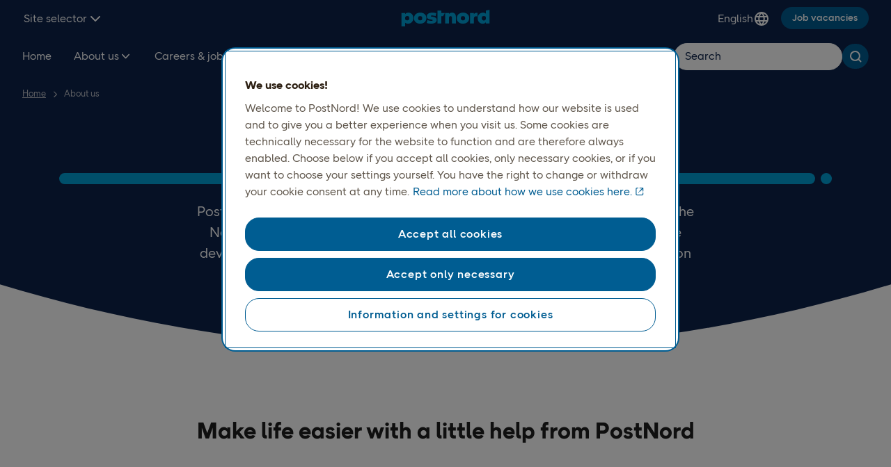

--- FILE ---
content_type: text/html; charset=utf-8
request_url: https://group.postnord.com/aboutus/
body_size: 15065
content:


<!DOCTYPE html>
<html xml:lang="en" lang="en" data-environment="production">
<head>



    <!-- Google Tag Manager -->
    <script>
        (function (w, d, s, l, i) {
            w[l] = w[l] || []; w[l].push({ 'gtm.start': new Date().getTime(), event: 'gtm.js' });
            var f = d.getElementsByTagName(s)[0], j = d.createElement(s), dl = l != 'dataLayer' ? '&l=' + l : '';
            j.async = true; j.src = 'https://insight.postnord.com/gtm.js?id=' + i + dl; f.parentNode.insertBefore(j, f);
        })(window, document, 'script', 'dataLayer', 'GTM-W629');
    </script>
    <script>window.dataLayer = window.dataLayer || [];</script>
    <!-- End Google Tag Manager -->

    <!-- Header Inline Script -->
<meta name="google-site-verification" content="evjoo6IUOho-aI3TWwLP77ylOGyDWEGGSsxCvJ3iz44" />

    <!-- End Header Inline Script -->

<meta charset="utf-8" />
<meta name="theme-color" content="#ffffff">
<title>A brief summary of PostNord and its operations  | PostNord</title>
<meta name="viewport" content="width=device-width, initial-scale=1.0, maximum-scale=5.0" />
<meta content="An introduction to PostNord, one of the leading providers of communications and logistics services within the Nordic region" name="description"></meta>

<meta content="A brief summary of PostNord and its operations" property="og:title"></meta>
<meta content="An introduction to PostNord, one of the leading providers of communications and logistics services within the Nordic region." property="og:description"></meta>
<meta content="https://group.postnord.com/aboutus/" property="og:url"></meta>


<meta content="website" property="og:type"></meta>

<meta content="INDEX, FOLLOW" name="robots"></meta>
<meta content="summary" name="twitter:card"></meta>
<meta content="A brief summary of PostNord and its operations" name="twitter:title"></meta>
<meta content="An introduction to PostNord, one of the leading providers of communications and logistics services within the Nordic region." name="twitter:description"></meta>


<meta content="global" name="metric:category"></meta>
<meta content="unknown" name="metric:customertype"></meta>

<meta name="pageid" content="122947" />
<link rel="canonical" href="https://group.postnord.com/aboutus/" />
        <link rel="alternate" href="https://group.postnord.com/aboutus/" hreflang="en" />
        <link rel="alternate" href="https://group.postnord.com/sv/om-oss/" hreflang="sv" />
        <link rel="alternate" href="https://group.postnord.com/da/om-os/" hreflang="da" />

<link rel="apple-touch-icon" sizes="180x180" href="/apple-touch-icon.png">
<link rel="icon" type="image/x-icon" href="/favicon.ico" />
<link rel="icon" type="image/png" sizes="32x32" href="/favicon-32x32.png">
<link rel="icon" type="image/png" sizes="16x16" href="/favicon-16x16.png">
<link rel="icon" type="image/png" sizes="192x192" href="/android-chrome-192x192.png">
<link rel="icon" type="image/png" sizes="512x512" href="/android-chrome-512x512.png">
<meta name="msapplication-TileColor" content="#da532c">
<meta name="theme-color" content="#ffffff">

<link rel="preconnect" href="https://www.googletagmanager.com" />
<link rel="preconnect" href="https://cdn.cookielaw.org/scripttemplates" />
<link rel="preconnect" href="https://postnord.humany.net" />
<link rel="preconnect" href="https://geolocation.onetrust.com" />
<link rel="preconnect" href="https://portal-hosting.humany.net" />
<link rel="preconnect" href="https://hosting.humany.net" />
<link rel="preconnect" href="https://siteimproveanalytics.com" />
<link rel="preconnect" href="https://dl.episerver.net" />
<link rel="preconnect" href="https://cdn.jsdelivr.net" />
<link rel="preconnect" href="https://cdn.cookielaw.org" />
<link rel="preconnect" href="https://js.monitor.azure.com" />
<link rel="preconnect" href="https://cdn.optimizely.com" />
<link rel="preconnect" href="https://dc.services.visualstudio.com" />

    <link rel="preload" href="/dist/critical/PostNordSans-Regular-20251209.woff2" as="font" type="font/woff2" crossorigin="anonymous" />
    <link rel="preload" href="/dist/critical/PostNordSans-Bold-20251209.woff2" as="font" type="font/woff2" crossorigin="anonymous" />
    <link rel="preload" href="/dist/client/clientstyles-20251209.css" as="style" crossorigin="anonymous" />
<link crossorigin="anonymous" href="/dist/client/client-20251209.js" rel="modulepreload" />
<link crossorigin="anonymous" href="/dist/client/preload-helper-20251209.js" rel="modulepreload" />
<link crossorigin="anonymous" href="/dist/client/helpers-20251209.js" rel="modulepreload" />
<link crossorigin="anonymous" href="/dist/client/index-20251209.js" rel="modulepreload" />
<link crossorigin="anonymous" href="/dist/client/entry-client-20251209.js" rel="modulepreload" />
<script defer="true" src="/dist/client/client-20251209.js" type="module"></script>
<script defer="true" src="/dist/client/entry-client-20251209.js" type="module"></script>
    <link rel="stylesheet" href="/dist/client/clientstyles-20251209.css" crossorigin="anonymous" />

    



    <script>
!function(T,l,y){var S=T.location,k="script",D="instrumentationKey",C="ingestionendpoint",I="disableExceptionTracking",E="ai.device.",b="toLowerCase",w="crossOrigin",N="POST",e="appInsightsSDK",t=y.name||"appInsights";(y.name||T[e])&&(T[e]=t);var n=T[t]||function(d){var g=!1,f=!1,m={initialize:!0,queue:[],sv:"5",version:2,config:d};function v(e,t){var n={},a="Browser";return n[E+"id"]=a[b](),n[E+"type"]=a,n["ai.operation.name"]=S&&S.pathname||"_unknown_",n["ai.internal.sdkVersion"]="javascript:snippet_"+(m.sv||m.version),{time:function(){var e=new Date;function t(e){var t=""+e;return 1===t.length&&(t="0"+t),t}return e.getUTCFullYear()+"-"+t(1+e.getUTCMonth())+"-"+t(e.getUTCDate())+"T"+t(e.getUTCHours())+":"+t(e.getUTCMinutes())+":"+t(e.getUTCSeconds())+"."+((e.getUTCMilliseconds()/1e3).toFixed(3)+"").slice(2,5)+"Z"}(),iKey:e,name:"Microsoft.ApplicationInsights."+e.replace(/-/g,"")+"."+t,sampleRate:100,tags:n,data:{baseData:{ver:2}}}}var h=d.url||y.src;if(h){function a(e){var t,n,a,i,r,o,s,c,u,p,l;g=!0,m.queue=[],f||(f=!0,t=h,s=function(){var e={},t=d.connectionString;if(t)for(var n=t.split(";"),a=0;a<n.length;a++){var i=n[a].split("=");2===i.length&&(e[i[0][b]()]=i[1])}if(!e[C]){var r=e.endpointsuffix,o=r?e.location:null;e[C]="https://"+(o?o+".":"")+"dc."+(r||"services.visualstudio.com")}return e}(),c=s[D]||d[D]||"",u=s[C],p=u?u+"/v2/track":d.endpointUrl,(l=[]).push((n="SDK LOAD Failure: Failed to load Application Insights SDK script (See stack for details)",a=t,i=p,(o=(r=v(c,"Exception")).data).baseType="ExceptionData",o.baseData.exceptions=[{typeName:"SDKLoadFailed",message:n.replace(/\./g,"-"),hasFullStack:!1,stack:n+"\nSnippet failed to load ["+a+"] -- Telemetry is disabled\nHelp Link: https://go.microsoft.com/fwlink/?linkid=2128109\nHost: "+(S&&S.pathname||"_unknown_")+"\nEndpoint: "+i,parsedStack:[]}],r)),l.push(function(e,t,n,a){var i=v(c,"Message"),r=i.data;r.baseType="MessageData";var o=r.baseData;return o.message='AI (Internal): 99 message:"'+("SDK LOAD Failure: Failed to load Application Insights SDK script (See stack for details) ("+n+")").replace(/\"/g,"")+'"',o.properties={endpoint:a},i}(0,0,t,p)),function(e,t){if(JSON){var n=T.fetch;if(n&&!y.useXhr)n(t,{method:N,body:JSON.stringify(e),mode:"cors"});else if(XMLHttpRequest){var a=new XMLHttpRequest;a.open(N,t),a.setRequestHeader("Content-type","application/json"),a.send(JSON.stringify(e))}}}(l,p))}function i(e,t){f||setTimeout(function(){!t&&m.core||a()},500)}var e=function(){var n=l.createElement(k);n.src=h;var e=y[w];return!e&&""!==e||"undefined"==n[w]||(n[w]=e),n.onload=i,n.onerror=a,n.onreadystatechange=function(e,t){"loaded"!==n.readyState&&"complete"!==n.readyState||i(0,t)},n}();y.ld<0?l.getElementsByTagName("head")[0].appendChild(e):setTimeout(function(){l.getElementsByTagName(k)[0].parentNode.appendChild(e)},y.ld||0)}try{m.cookie=l.cookie}catch(p){}function t(e){for(;e.length;)!function(t){m[t]=function(){var e=arguments;g||m.queue.push(function(){m[t].apply(m,e)})}}(e.pop())}var n="track",r="TrackPage",o="TrackEvent";t([n+"Event",n+"PageView",n+"Exception",n+"Trace",n+"DependencyData",n+"Metric",n+"PageViewPerformance","start"+r,"stop"+r,"start"+o,"stop"+o,"addTelemetryInitializer","setAuthenticatedUserContext","clearAuthenticatedUserContext","flush"]),m.SeverityLevel={Verbose:0,Information:1,Warning:2,Error:3,Critical:4};var s=(d.extensionConfig||{}).ApplicationInsightsAnalytics||{};if(!0!==d[I]&&!0!==s[I]){var c="onerror";t(["_"+c]);var u=T[c];T[c]=function(e,t,n,a,i){var r=u&&u(e,t,n,a,i);return!0!==r&&m["_"+c]({message:e,url:t,lineNumber:n,columnNumber:a,error:i}),r},d.autoExceptionInstrumented=!0}return m}(y.cfg);function a(){y.onInit&&y.onInit(n)}(T[t]=n).queue&&0===n.queue.length?(n.queue.push(a),n.trackPageView({})):a()}(window,document,{src: "https://js.monitor.azure.com/scripts/b/ai.2.gbl.min.js", crossOrigin: "anonymous", cfg: { instrumentationKey:'0f8096ea-ecbd-427c-b3f6-9c27f7eab27c', disableCookiesUsage: false }});
</script>



    


    

    <style>
@charset "UTF-8";.hide,.disruption-banner__message.hidden{display:none}.visually-hidden{clip:rect(0 0 0 0);clip-path:inset(50%);height:1px;overflow:hidden;position:absolute;white-space:nowrap;width:1px}.sr-only{position:absolute;width:1px;height:1px;padding:0;margin:-1px;overflow:hidden;clip:rect(0,0,0,0);white-space:nowrap;border:0}pn-modal[open=false]{display:none}[data-startpagehero-layout=smaller] .startpage-hero-image img{max-height:300px}pn-marketweb-siteheader pn-button-dropdown:not(.hydrated){display:none}header{min-height:51px}@media screen and (min-width: 768px){header{min-height:109px}}:root{--blue: #007bff;--indigo: #6610f2;--purple: #6f42c1;--pink: #e83e8c;--red: #dc3545;--orange: #fd7e14;--yellow: #ffc107;--green: #28a745;--teal: #20c997;--cyan: #17a2b8;--white: #FFFFFF;--gray: #6c757d;--gray-dark: #343a40;--primary: #007bff;--secondary: #6c757d;--success: #28a745;--info: #17a2b8;--warning: #ffc107;--danger: #dc3545;--light: #f8f9fa;--dark: #343a40;--black: #000000;--gray-darkest: #2D2013;--gray-dark: #5E554A;--gray-default: #969087;--gray-medium: #969087;--gray-light: #D3CECB;--gray-lightest: #F3F2F2;--gray-25: #F9F8F8;--blue-default: #00A0D6;--blue-darkest: #0D234B;--blue-dark: #005D92;--blue-light: #8EDDF9;--blue-lightest: #e0f8ff;--blue-25: #EFFBFF;--coral-default: #F06365;--coral-darkest: #500715;--coral-dark: #9B1C2E;--coral-light: #FBC2C1;--coral-lightest: #FDEFEE;--coral-25: #FEF7F6;--orange-default: #F89142;--orange-darkest: #4F1600;--orange-dark: #99290A;--orange-light: #FFC8A3;--orange-lightest: #FFF1E3;--orange-25: #FFF8F1;--green-default: #5EC584;--green-darkest: #002F24;--green-dark: #005E41;--green-light: #ABE3BB;--green-lightest: #DCF6E7;--green-25: #EDFBF3;--breakpoint-xxs: 0;--breakpoint-xs: 321px;--breakpoint-sm: 576px;--breakpoint-md: 768px;--breakpoint-lg: 992px;--breakpoint-xl: 1200px;--breakpoint-xxl: 1640px;--breakpoint-fhd: 1920px;--font-family-sans-serif: PostNord Sans;--font-family-monospace: SFMono-Regular, Menlo, Monaco, Consolas, "Liberation Mono", "Courier New", monospace}*,*:before,*:after{box-sizing:border-box}html{font-family:sans-serif;line-height:1.15;-webkit-text-size-adjust:100%;-webkit-tap-highlight-color:rgba(0,0,0,0)}article,aside,figcaption,figure,footer,header,hgroup,main,nav,section{display:block}body{margin:0;font-family:PostNord Sans;font-size:1.6rem;font-weight:400;line-height:1.5;color:#1e1e1e;text-align:left;background-color:#fff;overflow-x:hidden}[tabindex="-1"]:focus:not(:focus-visible){outline:0!important}hr{box-sizing:content-box;height:0;overflow:visible}h1,h2,h3,h4,h5,h6{margin-top:0;margin-bottom:.5rem}p{margin-top:0;margin-bottom:1rem}abbr[title],abbr[data-original-title]{text-decoration:underline;-webkit-text-decoration:underline dotted;text-decoration:underline dotted;cursor:help;border-bottom:0;-webkit-text-decoration-skip-ink:none;text-decoration-skip-ink:none}address{margin-bottom:1rem;font-style:normal;line-height:inherit}ol,ul,dl{margin-top:0;margin-bottom:1rem}ol ol,ul ul,ol ul,ul ol{margin-bottom:0}dt{font-weight:700}dd{margin-bottom:.5rem;margin-left:0}blockquote{margin:0 0 1rem}b,strong{font-weight:700}small{font-size:80%}sub,sup{position:relative;font-size:75%;line-height:0;vertical-align:baseline}sub{bottom:-.25em}sup{top:-.5em}a{color:#005d92;text-decoration:none;background-color:transparent}a:hover{color:#002c46;text-decoration:underline}a:not([href]):not([class]){color:inherit;text-decoration:none}a:not([href]):not([class]):hover{color:inherit;text-decoration:none}pre,code,kbd,samp{font-family:SFMono-Regular,Menlo,Monaco,Consolas,Liberation Mono,Courier New,monospace;font-size:1em}pre{margin-top:0;margin-bottom:1rem;overflow:auto;-ms-overflow-style:scrollbar}figure{margin:0 0 1rem}img{vertical-align:middle;border-style:none}svg{overflow:hidden;vertical-align:middle}table{border-collapse:collapse}caption{padding-top:.75rem;padding-bottom:.75rem;color:#6c757d;text-align:left;caption-side:bottom}th{text-align:inherit;text-align:-webkit-match-parent}label{display:inline-block;margin-bottom:.5rem}button{border-radius:0}button:focus:not(:focus-visible){outline:0}input,button,select,optgroup,textarea{margin:0;font-family:inherit;font-size:inherit;line-height:inherit}button,input{overflow:visible}button,select{text-transform:none}[role=button]{cursor:pointer}select{word-wrap:normal}button,[type=button],[type=reset],[type=submit]{-webkit-appearance:button}button:not(:disabled),[type=button]:not(:disabled),[type=reset]:not(:disabled),[type=submit]:not(:disabled){cursor:pointer}button::-moz-focus-inner,[type=button]::-moz-focus-inner,[type=reset]::-moz-focus-inner,[type=submit]::-moz-focus-inner{padding:0;border-style:none}input[type=radio],input[type=checkbox]{box-sizing:border-box;padding:0}textarea{overflow:auto;resize:vertical}fieldset{min-width:0;padding:0;margin:0;border:0}legend{display:block;width:100%;max-width:100%;padding:0;margin-bottom:.5rem;font-size:1.5rem;line-height:inherit;color:inherit;white-space:normal}progress{vertical-align:baseline}[type=number]::-webkit-inner-spin-button,[type=number]::-webkit-outer-spin-button{height:auto}[type=search]{outline-offset:-2px;-webkit-appearance:none}[type=search]::-webkit-search-decoration{-webkit-appearance:none}::-webkit-file-upload-button{font:inherit;-webkit-appearance:button}output{display:inline-block}summary{display:list-item;cursor:pointer}template{display:none}.container,.container-fluid,.container-xxl,.container-xl,.container-lg,.container-md,.container-sm{width:100%;padding-right:15px;padding-left:15px;margin-right:auto;margin-left:auto}@media (min-width: 576px){.container-sm,.container-xs,.container{max-width:540px}}@media (min-width: 768px){.container-md,.container-sm,.container-xs,.container{max-width:720px}}@media (min-width: 992px){.container-lg,.container-md,.container-sm,.container-xs,.container{max-width:960px}}@media (min-width: 1200px){.container-xl,.container-lg,.container-md,.container-sm,.container-xs,.container{max-width:1140px}}@media (min-width: 1640px){.container-xxl,.container-xl,.container-lg,.container-md,.container-sm,.container-xs,.container{max-width:1440px}}.row{display:flex;flex-wrap:wrap;margin-right:-15px;margin-left:-15px}.no-gutters{margin-right:0;margin-left:0}.no-gutters>.col,.no-gutters>[class*=col-]{padding-right:0;padding-left:0}.col-fhd,.col-fhd-auto,.col-fhd-12,.col-fhd-11,.col-fhd-10,.col-fhd-9,.col-fhd-8,.col-fhd-7,.col-fhd-6,.col-fhd-5,.col-fhd-4,.col-fhd-3,.col-fhd-2,.col-fhd-1,.col-xxl,.col-xxl-auto,.col-xxl-12,.col-xxl-11,.col-xxl-10,.col-xxl-9,.col-xxl-8,.col-xxl-7,.col-xxl-6,.col-xxl-5,.col-xxl-4,.col-xxl-3,.col-xxl-2,.col-xxl-1,.col-xl,.col-xl-auto,.col-xl-12,.col-xl-11,.col-xl-10,.col-xl-9,.col-xl-8,.col-xl-7,.col-xl-6,.col-xl-5,.col-xl-4,.col-xl-3,.col-xl-2,.col-xl-1,.col-lg,.col-lg-auto,.col-lg-12,.col-lg-11,.col-lg-10,.col-lg-9,.col-lg-8,.col-lg-7,.col-lg-6,.col-lg-5,.col-lg-4,.col-lg-3,.col-lg-2,.col-lg-1,.col-md,.col-md-auto,.col-md-12,.col-md-11,.col-md-10,.col-md-9,.col-md-8,.col-md-7,.col-md-6,.col-md-5,.col-md-4,.col-md-3,.col-md-2,.col-md-1,.col-sm,.col-sm-auto,.col-sm-12,.col-sm-11,.col-sm-10,.col-sm-9,.col-sm-8,.col-sm-7,.col-sm-6,.col-sm-5,.col-sm-4,.col-sm-3,.col-sm-2,.col-sm-1,.col-xs,.col-xs-auto,.col-xs-12,.col-xs-11,.col-xs-10,.col-xs-9,.col-xs-8,.col-xs-7,.col-xs-6,.col-xs-5,.col-xs-4,.col-xs-3,.col-xs-2,.col-xs-1,.col,.col-auto,.col-12,.col-11,.col-10,.col-9,.col-8,.col-7,.col-6,.col-5,.col-4,.col-3,.col-2,.col-1{position:relative;width:100%;padding-right:15px;padding-left:15px}.col{flex-basis:0;flex-grow:1;max-width:100%}.row-cols-1>*{flex:0 0 100%;max-width:100%}.row-cols-2>*{flex:0 0 50%;max-width:50%}.row-cols-3>*{flex:0 0 33.3333333333%;max-width:33.3333333333%}.row-cols-4>*{flex:0 0 25%;max-width:25%}.row-cols-5>*{flex:0 0 20%;max-width:20%}.row-cols-6>*{flex:0 0 16.6666666667%;max-width:16.6666666667%}.col-auto{flex:0 0 auto;width:auto;max-width:100%}.col-1{flex:0 0 8.33333333%;max-width:8.33333333%}.col-2{flex:0 0 16.66666667%;max-width:16.66666667%}.col-3{flex:0 0 25%;max-width:25%}.col-4{flex:0 0 33.33333333%;max-width:33.33333333%}.col-5{flex:0 0 41.66666667%;max-width:41.66666667%}.col-6{flex:0 0 50%;max-width:50%}.col-7{flex:0 0 58.33333333%;max-width:58.33333333%}.col-8{flex:0 0 66.66666667%;max-width:66.66666667%}.col-9{flex:0 0 75%;max-width:75%}.col-10{flex:0 0 83.33333333%;max-width:83.33333333%}.col-11{flex:0 0 91.66666667%;max-width:91.66666667%}.col-12{flex:0 0 100%;max-width:100%}.order-first{order:-1}.order-last{order:13}.order-0{order:0}.order-1{order:1}.order-2{order:2}.order-3{order:3}.order-4{order:4}.order-5{order:5}.order-6{order:6}.order-7{order:7}.order-8{order:8}.order-9{order:9}.order-10{order:10}.order-11{order:11}.order-12{order:12}.offset-1{margin-left:8.33333333%}.offset-2{margin-left:16.66666667%}.offset-3{margin-left:25%}.offset-4{margin-left:33.33333333%}.offset-5{margin-left:41.66666667%}.offset-6{margin-left:50%}.offset-7{margin-left:58.33333333%}.offset-8{margin-left:66.66666667%}.offset-9{margin-left:75%}.offset-10{margin-left:83.33333333%}.offset-11{margin-left:91.66666667%}@media (min-width: 321px){.col-xs{flex-basis:0;flex-grow:1;max-width:100%}.row-cols-xs-1>*{flex:0 0 100%;max-width:100%}.row-cols-xs-2>*{flex:0 0 50%;max-width:50%}.row-cols-xs-3>*{flex:0 0 33.3333333333%;max-width:33.3333333333%}.row-cols-xs-4>*{flex:0 0 25%;max-width:25%}.row-cols-xs-5>*{flex:0 0 20%;max-width:20%}.row-cols-xs-6>*{flex:0 0 16.6666666667%;max-width:16.6666666667%}.col-xs-auto{flex:0 0 auto;width:auto;max-width:100%}.col-xs-1{flex:0 0 8.33333333%;max-width:8.33333333%}.col-xs-2{flex:0 0 16.66666667%;max-width:16.66666667%}.col-xs-3{flex:0 0 25%;max-width:25%}.col-xs-4{flex:0 0 33.33333333%;max-width:33.33333333%}.col-xs-5{flex:0 0 41.66666667%;max-width:41.66666667%}.col-xs-6{flex:0 0 50%;max-width:50%}.col-xs-7{flex:0 0 58.33333333%;max-width:58.33333333%}.col-xs-8{flex:0 0 66.66666667%;max-width:66.66666667%}.col-xs-9{flex:0 0 75%;max-width:75%}.col-xs-10{flex:0 0 83.33333333%;max-width:83.33333333%}.col-xs-11{flex:0 0 91.66666667%;max-width:91.66666667%}.col-xs-12{flex:0 0 100%;max-width:100%}.order-xs-first{order:-1}.order-xs-last{order:13}.order-xs-0{order:0}.order-xs-1{order:1}.order-xs-2{order:2}.order-xs-3{order:3}.order-xs-4{order:4}.order-xs-5{order:5}.order-xs-6{order:6}.order-xs-7{order:7}.order-xs-8{order:8}.order-xs-9{order:9}.order-xs-10{order:10}.order-xs-11{order:11}.order-xs-12{order:12}.offset-xs-0{margin-left:0}.offset-xs-1{margin-left:8.33333333%}.offset-xs-2{margin-left:16.66666667%}.offset-xs-3{margin-left:25%}.offset-xs-4{margin-left:33.33333333%}.offset-xs-5{margin-left:41.66666667%}.offset-xs-6{margin-left:50%}.offset-xs-7{margin-left:58.33333333%}.offset-xs-8{margin-left:66.66666667%}.offset-xs-9{margin-left:75%}.offset-xs-10{margin-left:83.33333333%}.offset-xs-11{margin-left:91.66666667%}}@media (min-width: 576px){.col-sm{flex-basis:0;flex-grow:1;max-width:100%}.row-cols-sm-1>*{flex:0 0 100%;max-width:100%}.row-cols-sm-2>*{flex:0 0 50%;max-width:50%}.row-cols-sm-3>*{flex:0 0 33.3333333333%;max-width:33.3333333333%}.row-cols-sm-4>*{flex:0 0 25%;max-width:25%}.row-cols-sm-5>*{flex:0 0 20%;max-width:20%}.row-cols-sm-6>*{flex:0 0 16.6666666667%;max-width:16.6666666667%}.col-sm-auto{flex:0 0 auto;width:auto;max-width:100%}.col-sm-1{flex:0 0 8.33333333%;max-width:8.33333333%}.col-sm-2{flex:0 0 16.66666667%;max-width:16.66666667%}.col-sm-3{flex:0 0 25%;max-width:25%}.col-sm-4{flex:0 0 33.33333333%;max-width:33.33333333%}.col-sm-5{flex:0 0 41.66666667%;max-width:41.66666667%}.col-sm-6{flex:0 0 50%;max-width:50%}.col-sm-7{flex:0 0 58.33333333%;max-width:58.33333333%}.col-sm-8{flex:0 0 66.66666667%;max-width:66.66666667%}.col-sm-9{flex:0 0 75%;max-width:75%}.col-sm-10{flex:0 0 83.33333333%;max-width:83.33333333%}.col-sm-11{flex:0 0 91.66666667%;max-width:91.66666667%}.col-sm-12{flex:0 0 100%;max-width:100%}.order-sm-first{order:-1}.order-sm-last{order:13}.order-sm-0{order:0}.order-sm-1{order:1}.order-sm-2{order:2}.order-sm-3{order:3}.order-sm-4{order:4}.order-sm-5{order:5}.order-sm-6{order:6}.order-sm-7{order:7}.order-sm-8{order:8}.order-sm-9{order:9}.order-sm-10{order:10}.order-sm-11{order:11}.order-sm-12{order:12}.offset-sm-0{margin-left:0}.offset-sm-1{margin-left:8.33333333%}.offset-sm-2{margin-left:16.66666667%}.offset-sm-3{margin-left:25%}.offset-sm-4{margin-left:33.33333333%}.offset-sm-5{margin-left:41.66666667%}.offset-sm-6{margin-left:50%}.offset-sm-7{margin-left:58.33333333%}.offset-sm-8{margin-left:66.66666667%}.offset-sm-9{margin-left:75%}.offset-sm-10{margin-left:83.33333333%}.offset-sm-11{margin-left:91.66666667%}}@media (min-width: 768px){.col-md{flex-basis:0;flex-grow:1;max-width:100%}.row-cols-md-1>*{flex:0 0 100%;max-width:100%}.row-cols-md-2>*{flex:0 0 50%;max-width:50%}.row-cols-md-3>*{flex:0 0 33.3333333333%;max-width:33.3333333333%}.row-cols-md-4>*{flex:0 0 25%;max-width:25%}.row-cols-md-5>*{flex:0 0 20%;max-width:20%}.row-cols-md-6>*{flex:0 0 16.6666666667%;max-width:16.6666666667%}.col-md-auto{flex:0 0 auto;width:auto;max-width:100%}.col-md-1{flex:0 0 8.33333333%;max-width:8.33333333%}.col-md-2{flex:0 0 16.66666667%;max-width:16.66666667%}.col-md-3{flex:0 0 25%;max-width:25%}.col-md-4{flex:0 0 33.33333333%;max-width:33.33333333%}.col-md-5{flex:0 0 41.66666667%;max-width:41.66666667%}.col-md-6{flex:0 0 50%;max-width:50%}.col-md-7{flex:0 0 58.33333333%;max-width:58.33333333%}.col-md-8{flex:0 0 66.66666667%;max-width:66.66666667%}.col-md-9{flex:0 0 75%;max-width:75%}.col-md-10{flex:0 0 83.33333333%;max-width:83.33333333%}.col-md-11{flex:0 0 91.66666667%;max-width:91.66666667%}.col-md-12{flex:0 0 100%;max-width:100%}.order-md-first{order:-1}.order-md-last{order:13}.order-md-0{order:0}.order-md-1{order:1}.order-md-2{order:2}.order-md-3{order:3}.order-md-4{order:4}.order-md-5{order:5}.order-md-6{order:6}.order-md-7{order:7}.order-md-8{order:8}.order-md-9{order:9}.order-md-10{order:10}.order-md-11{order:11}.order-md-12{order:12}.offset-md-0{margin-left:0}.offset-md-1{margin-left:8.33333333%}.offset-md-2{margin-left:16.66666667%}.offset-md-3{margin-left:25%}.offset-md-4{margin-left:33.33333333%}.offset-md-5{margin-left:41.66666667%}.offset-md-6{margin-left:50%}.offset-md-7{margin-left:58.33333333%}.offset-md-8{margin-left:66.66666667%}.offset-md-9{margin-left:75%}.offset-md-10{margin-left:83.33333333%}.offset-md-11{margin-left:91.66666667%}}@media (min-width: 992px){.col-lg{flex-basis:0;flex-grow:1;max-width:100%}.row-cols-lg-1>*{flex:0 0 100%;max-width:100%}.row-cols-lg-2>*{flex:0 0 50%;max-width:50%}.row-cols-lg-3>*{flex:0 0 33.3333333333%;max-width:33.3333333333%}.row-cols-lg-4>*{flex:0 0 25%;max-width:25%}.row-cols-lg-5>*{flex:0 0 20%;max-width:20%}.row-cols-lg-6>*{flex:0 0 16.6666666667%;max-width:16.6666666667%}.col-lg-auto{flex:0 0 auto;width:auto;max-width:100%}.col-lg-1{flex:0 0 8.33333333%;max-width:8.33333333%}.col-lg-2{flex:0 0 16.66666667%;max-width:16.66666667%}.col-lg-3{flex:0 0 25%;max-width:25%}.col-lg-4{flex:0 0 33.33333333%;max-width:33.33333333%}.col-lg-5{flex:0 0 41.66666667%;max-width:41.66666667%}.col-lg-6{flex:0 0 50%;max-width:50%}.col-lg-7{flex:0 0 58.33333333%;max-width:58.33333333%}.col-lg-8{flex:0 0 66.66666667%;max-width:66.66666667%}.col-lg-9{flex:0 0 75%;max-width:75%}.col-lg-10{flex:0 0 83.33333333%;max-width:83.33333333%}.col-lg-11{flex:0 0 91.66666667%;max-width:91.66666667%}.col-lg-12{flex:0 0 100%;max-width:100%}.order-lg-first{order:-1}.order-lg-last{order:13}.order-lg-0{order:0}.order-lg-1{order:1}.order-lg-2{order:2}.order-lg-3{order:3}.order-lg-4{order:4}.order-lg-5{order:5}.order-lg-6{order:6}.order-lg-7{order:7}.order-lg-8{order:8}.order-lg-9{order:9}.order-lg-10{order:10}.order-lg-11{order:11}.order-lg-12{order:12}.offset-lg-0{margin-left:0}.offset-lg-1{margin-left:8.33333333%}.offset-lg-2{margin-left:16.66666667%}.offset-lg-3{margin-left:25%}.offset-lg-4{margin-left:33.33333333%}.offset-lg-5{margin-left:41.66666667%}.offset-lg-6{margin-left:50%}.offset-lg-7{margin-left:58.33333333%}.offset-lg-8{margin-left:66.66666667%}.offset-lg-9{margin-left:75%}.offset-lg-10{margin-left:83.33333333%}.offset-lg-11{margin-left:91.66666667%}}@media (min-width: 1200px){.col-xl{flex-basis:0;flex-grow:1;max-width:100%}.row-cols-xl-1>*{flex:0 0 100%;max-width:100%}.row-cols-xl-2>*{flex:0 0 50%;max-width:50%}.row-cols-xl-3>*{flex:0 0 33.3333333333%;max-width:33.3333333333%}.row-cols-xl-4>*{flex:0 0 25%;max-width:25%}.row-cols-xl-5>*{flex:0 0 20%;max-width:20%}.row-cols-xl-6>*{flex:0 0 16.6666666667%;max-width:16.6666666667%}.col-xl-auto{flex:0 0 auto;width:auto;max-width:100%}.col-xl-1{flex:0 0 8.33333333%;max-width:8.33333333%}.col-xl-2{flex:0 0 16.66666667%;max-width:16.66666667%}.col-xl-3{flex:0 0 25%;max-width:25%}.col-xl-4{flex:0 0 33.33333333%;max-width:33.33333333%}.col-xl-5{flex:0 0 41.66666667%;max-width:41.66666667%}.col-xl-6{flex:0 0 50%;max-width:50%}.col-xl-7{flex:0 0 58.33333333%;max-width:58.33333333%}.col-xl-8{flex:0 0 66.66666667%;max-width:66.66666667%}.col-xl-9{flex:0 0 75%;max-width:75%}.col-xl-10{flex:0 0 83.33333333%;max-width:83.33333333%}.col-xl-11{flex:0 0 91.66666667%;max-width:91.66666667%}.col-xl-12{flex:0 0 100%;max-width:100%}.order-xl-first{order:-1}.order-xl-last{order:13}.order-xl-0{order:0}.order-xl-1{order:1}.order-xl-2{order:2}.order-xl-3{order:3}.order-xl-4{order:4}.order-xl-5{order:5}.order-xl-6{order:6}.order-xl-7{order:7}.order-xl-8{order:8}.order-xl-9{order:9}.order-xl-10{order:10}.order-xl-11{order:11}.order-xl-12{order:12}.offset-xl-0{margin-left:0}.offset-xl-1{margin-left:8.33333333%}.offset-xl-2{margin-left:16.66666667%}.offset-xl-3{margin-left:25%}.offset-xl-4{margin-left:33.33333333%}.offset-xl-5{margin-left:41.66666667%}.offset-xl-6{margin-left:50%}.offset-xl-7{margin-left:58.33333333%}.offset-xl-8{margin-left:66.66666667%}.offset-xl-9{margin-left:75%}.offset-xl-10{margin-left:83.33333333%}.offset-xl-11{margin-left:91.66666667%}}@media (min-width: 1640px){.col-xxl{flex-basis:0;flex-grow:1;max-width:100%}.row-cols-xxl-1>*{flex:0 0 100%;max-width:100%}.row-cols-xxl-2>*{flex:0 0 50%;max-width:50%}.row-cols-xxl-3>*{flex:0 0 33.3333333333%;max-width:33.3333333333%}.row-cols-xxl-4>*{flex:0 0 25%;max-width:25%}.row-cols-xxl-5>*{flex:0 0 20%;max-width:20%}.row-cols-xxl-6>*{flex:0 0 16.6666666667%;max-width:16.6666666667%}.col-xxl-auto{flex:0 0 auto;width:auto;max-width:100%}.col-xxl-1{flex:0 0 8.33333333%;max-width:8.33333333%}.col-xxl-2{flex:0 0 16.66666667%;max-width:16.66666667%}.col-xxl-3{flex:0 0 25%;max-width:25%}.col-xxl-4{flex:0 0 33.33333333%;max-width:33.33333333%}.col-xxl-5{flex:0 0 41.66666667%;max-width:41.66666667%}.col-xxl-6{flex:0 0 50%;max-width:50%}.col-xxl-7{flex:0 0 58.33333333%;max-width:58.33333333%}.col-xxl-8{flex:0 0 66.66666667%;max-width:66.66666667%}.col-xxl-9{flex:0 0 75%;max-width:75%}.col-xxl-10{flex:0 0 83.33333333%;max-width:83.33333333%}.col-xxl-11{flex:0 0 91.66666667%;max-width:91.66666667%}.col-xxl-12{flex:0 0 100%;max-width:100%}.order-xxl-first{order:-1}.order-xxl-last{order:13}.order-xxl-0{order:0}.order-xxl-1{order:1}.order-xxl-2{order:2}.order-xxl-3{order:3}.order-xxl-4{order:4}.order-xxl-5{order:5}.order-xxl-6{order:6}.order-xxl-7{order:7}.order-xxl-8{order:8}.order-xxl-9{order:9}.order-xxl-10{order:10}.order-xxl-11{order:11}.order-xxl-12{order:12}.offset-xxl-0{margin-left:0}.offset-xxl-1{margin-left:8.33333333%}.offset-xxl-2{margin-left:16.66666667%}.offset-xxl-3{margin-left:25%}.offset-xxl-4{margin-left:33.33333333%}.offset-xxl-5{margin-left:41.66666667%}.offset-xxl-6{margin-left:50%}.offset-xxl-7{margin-left:58.33333333%}.offset-xxl-8{margin-left:66.66666667%}.offset-xxl-9{margin-left:75%}.offset-xxl-10{margin-left:83.33333333%}.offset-xxl-11{margin-left:91.66666667%}}@media (min-width: 1920px){.col-fhd{flex-basis:0;flex-grow:1;max-width:100%}.row-cols-fhd-1>*{flex:0 0 100%;max-width:100%}.row-cols-fhd-2>*{flex:0 0 50%;max-width:50%}.row-cols-fhd-3>*{flex:0 0 33.3333333333%;max-width:33.3333333333%}.row-cols-fhd-4>*{flex:0 0 25%;max-width:25%}.row-cols-fhd-5>*{flex:0 0 20%;max-width:20%}.row-cols-fhd-6>*{flex:0 0 16.6666666667%;max-width:16.6666666667%}.col-fhd-auto{flex:0 0 auto;width:auto;max-width:100%}.col-fhd-1{flex:0 0 8.33333333%;max-width:8.33333333%}.col-fhd-2{flex:0 0 16.66666667%;max-width:16.66666667%}.col-fhd-3{flex:0 0 25%;max-width:25%}.col-fhd-4{flex:0 0 33.33333333%;max-width:33.33333333%}.col-fhd-5{flex:0 0 41.66666667%;max-width:41.66666667%}.col-fhd-6{flex:0 0 50%;max-width:50%}.col-fhd-7{flex:0 0 58.33333333%;max-width:58.33333333%}.col-fhd-8{flex:0 0 66.66666667%;max-width:66.66666667%}.col-fhd-9{flex:0 0 75%;max-width:75%}.col-fhd-10{flex:0 0 83.33333333%;max-width:83.33333333%}.col-fhd-11{flex:0 0 91.66666667%;max-width:91.66666667%}.col-fhd-12{flex:0 0 100%;max-width:100%}.order-fhd-first{order:-1}.order-fhd-last{order:13}.order-fhd-0{order:0}.order-fhd-1{order:1}.order-fhd-2{order:2}.order-fhd-3{order:3}.order-fhd-4{order:4}.order-fhd-5{order:5}.order-fhd-6{order:6}.order-fhd-7{order:7}.order-fhd-8{order:8}.order-fhd-9{order:9}.order-fhd-10{order:10}.order-fhd-11{order:11}.order-fhd-12{order:12}.offset-fhd-0{margin-left:0}.offset-fhd-1{margin-left:8.33333333%}.offset-fhd-2{margin-left:16.66666667%}.offset-fhd-3{margin-left:25%}.offset-fhd-4{margin-left:33.33333333%}.offset-fhd-5{margin-left:41.66666667%}.offset-fhd-6{margin-left:50%}.offset-fhd-7{margin-left:58.33333333%}.offset-fhd-8{margin-left:66.66666667%}.offset-fhd-9{margin-left:75%}.offset-fhd-10{margin-left:83.33333333%}.offset-fhd-11{margin-left:91.66666667%}}h1,h2,h3,h4,h5,h6,.h1,.h2,.h3,.h4,.h5,.h6{margin-bottom:.5rem;font-weight:700;line-height:1.2}h1,.h1{font-size:4rem}.lead{font-size:2rem;font-weight:300}.display-1{font-size:6rem;font-weight:300;line-height:1.2}.display-2{font-size:5.5rem;font-weight:300;line-height:1.2}.display-3{font-size:4.5rem;font-weight:300;line-height:1.2}.display-4{font-size:3.5rem;font-weight:300;line-height:1.2}hr{margin-top:1rem;margin-bottom:1rem;border:0;border-top:1px solid rgba(0,0,0,.1)}small,.small{font-size:.875em;font-weight:400}mark,.mark{padding:.2em;background-color:#fcf8e3}.list-unstyled,.list-inline{padding-left:0;list-style:none}.list-inline-item{display:inline-block}.list-inline-item:not(:last-child){margin-right:.5rem}.initialism{font-size:90%;text-transform:uppercase}.blockquote{margin-bottom:1rem;font-size:2rem}.blockquote-footer{display:block;font-size:.875em;color:#6c757d}.blockquote-footer:before{content:"— "}html{font-size:62.5%;scroll-behavior:smooth}a{text-decoration:underline}.result-item__link,.btn,.secondary-link,.popular-link__link{text-decoration:none}.tagline{font-size:1.2rem;display:block;margin-bottom:1.6rem}.creative-heading{margin-bottom:3.2rem}@media screen and (max-width: 575.98px) and (max-height: 559px){.creative-heading{font-size:4.8rem}}@media (max-width: 320.98px){.creative-heading{font-size:4.8rem}}@media (max-width: 575.98px){.creative-heading.long-text{font-size:4rem}}@media screen and (max-width: 575.98px) and (max-height: 559px){.creative-heading.long-text{font-size:3.6rem}}@media (max-width: 575.98px) and (max-width: 320.98px){.creative-heading.long-text{font-size:3.2rem}}.blue-heading{color:#00a0d6}h1,.h1{font-size:4.8rem}h2,.h2{font-size:3.2rem}h3,.h3{font-size:2.4rem}h4,.h4{font-size:2rem}h5,.h5,h6,.h6{font-size:1.6rem}.preamble{font-size:2rem;line-height:1.5;margin-bottom:3.2rem}.preamble p{font-size:2rem;line-height:1.5}[data-site-theme=tpl] h2,[data-site-theme=tpl] .cardblock-heading{font-size:4.2rem;margin-bottom:1.6rem}@media (max-width: 767.98px){[data-site-theme=tpl] h1,[data-site-theme=tpl] h2,[data-site-theme=tpl] h3,[data-site-theme=tpl] h4,[data-site-theme=tpl] h5,[data-site-theme=tpl] h6,[data-site-theme=tpl] p,[data-site-theme=tpl] a,[data-site-theme=tpl] div{text-align:left}[data-site-theme=tpl] h2,[data-site-theme=tpl] .cardblock-heading{font-size:3.2rem;margin-bottom:.8rem}}[data-site-theme=tpl] .onethirdwidth .cardblock-heading,[data-site-theme=tpl] .onequarterwidth .cardblock-heading{font-size:2.4rem}@font-face{font-family:PostNord Sans;src:url(/dist/critical/PostNordSans-Bold-20251209.woff2) format("woff2"),url(/dist/critical/PostNordSans-Bold-20251209.woff) format("woff"),url(/dist/critical/PostNordSans-Bold-20251209.otf) format("opentype");font-weight:700;font-display:swap}@font-face{font-family:PostNord Sans;src:url(/dist/critical/PostNordSans-BoldItalic-20251209.woff2) format("woff2"),url(/dist/critical/PostNordSans-BoldItalic-20251209.woff) format("woff"),url(/dist/critical/PostNordSans-BoldItalic-20251209.otf) format("opentype");font-weight:700;font-style:italic;font-display:swap}@font-face{font-family:PostNord Sans;src:url(/dist/critical/PostNordSans-Light-20251209.woff2) format("woff2"),url(/dist/critical/PostNordSans-Light-20251209.woff) format("woff"),url(/dist/critical/PostNordSans-Light-20251209.otf) format("opentype");font-weight:lighter;font-display:swap}@font-face{font-family:PostNord Sans;src:url(/dist/critical/PostNordSans-LightItalic-20251209.woff2) format("woff2"),url(/dist/critical/PostNordSans-LightItalic-20251209.woff) format("woff"),url(/dist/critical/PostNordSans-LightItalic-20251209.otf) format("opentype");font-weight:lighter;font-style:italic;font-display:swap}@font-face{font-family:PostNord Sans;src:url(/dist/critical/PostNordSans-Regular-20251209.woff2) format("woff2"),url(/dist/critical/PostNordSans-Regular-20251209.woff) format("woff"),url(/dist/critical/PostNordSans-Regular-20251209.otf) format("opentype");font-weight:400;font-display:swap}@font-face{font-family:PostNord Sans;src:url(/dist/critical/PostNordSans-RegularItalic-20251209.woff2) format("woff2"),url(/dist/critical/PostNordSans-RegularItalic-20251209.woff) format("woff"),url(/dist/critical/PostNordSans-RegularItalic-20251209.otf) format("opentype");font-weight:400;font-style:italic;font-display:swap}@font-face{font-family:PostNord Sans;src:url(/dist/critical/PostNordSans-Medium-20251209.woff2) format("woff2"),url(/dist/critical/PostNordSans-Medium-20251209.woff) format("woff"),url(/dist/critical/PostNordSans-Medium-20251209.otf) format("opentype");font-weight:500;font-display:swap}@font-face{font-family:PostNord Sans;src:url(/dist/critical/PostNordSans-MediumItalic-20251209.woff2) format("woff2"),url(/dist/critical/PostNordSans-MediumItalic-20251209.woff) format("woff"),url(/dist/critical/PostNordSans-MediumItalic-20251209.otf) format("opentype");font-weight:500;font-style:italic;font-display:swap}@media (max-width: 991.98px){h1,.h1{font-size:3.6rem}h2,.h2{font-size:2.4rem}h3,.h3{font-size:1.8rem}h4,.h4{font-size:1.5rem}h5,.h5,h6,.h6{font-size:1.2rem}}.headline{padding:0 1.5rem;margin-bottom:4rem}.headline>*{color:#2d2013}.headline .headline-heading{margin-bottom:.8rem}@media (min-width: 768px){.headline .headline-heading{max-width:75%;font-size:3.2rem;line-height:1.1}}@media (min-width: 1200px){.headline .headline-heading{margin-bottom:1.6rem;font-size:4rem}}@media (min-width: 1640px){.headline .headline-heading{font-size:4.8rem}}.headline .headline-preamble{font-size:1.6rem}@media (min-width: 1200px){.headline .headline-preamble{max-width:66%}}@media (min-width: 1640px){.headline .headline-preamble{font-size:2rem;line-height:1.4}}.headline--center .headline-heading{text-align:center;margin-left:auto;margin-right:auto}.headline--center .headline-preamble{text-align:center;margin:0 auto}@media (min-width: 1640px){[data-site-theme=default] .headline .headline-heading{font-size:4rem}}img{max-width:100%;border-radius:.8rem;height:auto}.startpage-hero-image img,.article-hero-image img,.jobdetail-hero-image{border-radius:0}.section-padding{padding:4rem 0}@media (min-width: 992px){.section-padding{padding:4.8rem 0}}@media (min-width: 1200px){.section-padding{padding:5.6rem 0}}@media (min-width: 1640px){.section-padding{padding:6.4rem 0}}.section-margin,.js-has-pseudo [csstools-has-1a-2q-30-2t-2t-2s-19-2r-33-32-38-2p-2x-32-2t-36-1m-2w-2p-37-14-1a-2u-2p-31-2x-30-3d-3b-36-2p-34-34-2t-36-2q-30-33-2r-2z-15]:not(.does-not-exist){margin-bottom:3.2rem}.section-margin,.bleed-container:has(.familywrapperblock){margin-bottom:3.2rem}@media (min-width: 768px){.section-margin,.js-has-pseudo [csstools-has-1a-2q-30-2t-2t-2s-19-2r-33-32-38-2p-2x-32-2t-36-1m-2w-2p-37-14-1a-2u-2p-31-2x-30-3d-3b-36-2p-34-34-2t-36-2q-30-33-2r-2z-15]:not(.does-not-exist){margin-bottom:4rem}.section-margin,.bleed-container:has(.familywrapperblock){margin-bottom:4rem}}@media (min-width: 992px){.section-margin,.js-has-pseudo [csstools-has-1a-2q-30-2t-2t-2s-19-2r-33-32-38-2p-2x-32-2t-36-1m-2w-2p-37-14-1a-2u-2p-31-2x-30-3d-3b-36-2p-34-34-2t-36-2q-30-33-2r-2z-15]:not(.does-not-exist){margin-bottom:5.6rem}.section-margin,.bleed-container:has(.familywrapperblock){margin-bottom:5.6rem}}@media (min-width: 1200px){.section-margin,.js-has-pseudo [csstools-has-1a-2q-30-2t-2t-2s-19-2r-33-32-38-2p-2x-32-2t-36-1m-2w-2p-37-14-1a-2u-2p-31-2x-30-3d-3b-36-2p-34-34-2t-36-2q-30-33-2r-2z-15]:not(.does-not-exist){margin-bottom:7.2rem}.section-margin,.bleed-container:has(.familywrapperblock){margin-bottom:7.2rem}}body{background-color:#fff}body .display-ie-only{display:none}body.browser-ie .display-ie-only{display:block}#main-content{min-height:calc(100vh - 430px)}#main-content.page-edit-mode{min-height:auto}.content-area-row-negative-margin{margin-top:-3rem}.content-area-row-negative-margin [data-site-theme=tpl]{margin-bottom:-3rem}body[data-site-theme=dotcom] .content-area-row-negative-margin{margin-top:0}#js-toggle-site-selector-desktop>svg,#js-toggle-language-selector-desktop>svg,#js-toggle-login-desktop>svg{pointer-events:none}.whitespace-nowrap{white-space:nowrap}body[data-siteheader-menuopen=true] pn-app-banner{display:none}pn-button button .button-tooltip{line-height:initial}.js-has-pseudo [csstools-has-1a-2r-33-32-38-2p-2x-32-2t-36-1m-2w-2p-37-14-1a-31-2t-2s-2x-2p-2q-30-33-2r-2z-15]:not(.does-not-exist){max-width:none!important;padding:0}.container:has(.mediablock){max-width:none!important;padding:0}.js-has-pseudo [csstools-has-1a-36-33-3b-1m-2w-2p-37-14-1a-31-2t-2s-2x-2p-2q-30-33-2r-2z-15]:not(.does-not-exist){margin-bottom:0!important;margin:0}.row:has(.mediablock){margin-bottom:0!important;margin:0}.disruption-banner{display:flex;flex-direction:row;justify-content:space-between;align-items:flex-start;background-color:#f3f2f2;width:100%;top:100%;position:relative;overflow:hidden;padding:.48rem 1.5rem;transition:height .3s ease-in-out;transition-property:height,visibility,padding;transition-duration:.3s,0s,.3s;transition-delay:0s,.3s,0s;gap:2rem}.disruption-banner.hide{visibility:hidden;padding:0 15px;height:0!important}.disruption-banner:before{content:"";position:absolute;left:0;right:0;height:1.6rem;top:-1.6rem;webkit-box-shadow:inset 0px .6px 1.8px rgba(0,0,0,.1),0px 3.2px 7.2px rgba(0,0,0,.13);box-shadow:inset 0 .6px 1.8px #0000001a,0 3.2px 7.2px #00000021}.disruption-banner__content{display:flex;gap:2rem;flex-direction:row;align-items:flex-start}.disruption-banner__header{display:flex;margin-right:1.6rem}.disruption-banner__nav{display:flex;align-items:flex-start;min-width:100%}.disruption-banner__control{border:0;color:#005d92;background-color:#f3f2f2}.disruption-banner__control-icon{height:1.6rem;width:1.6rem}.disruption-banner__control--right{padding-left:0}.disruption-banner__close{border:0;padding:0;background-color:transparent}.disruption-banner__messages{list-style:none;margin:0;padding:0}.disruption-banner__message.hidden{display:none}.disruption-banner__link{margin-right:6.4rem}.disruption-banner__text{overflow:hidden;text-overflow:ellipsis;display:-webkit-box;-webkit-line-clamp:2;-webkit-box-orient:vertical}@media (min-width: 1200px){.disruption-banner,.disruption-banner__content{align-items:center}.disruption-banner.hide{padding:0 3.2rem}.disruption-banner__header{margin-bottom:0}.disruption-banner__nav{align-items:center}.disruption-banner__close{right:1.6rem}.disruption-banner__text{overflow:hidden;text-overflow:ellipsis;display:-webkit-box;max-width:88rem;-webkit-line-clamp:1;-webkit-box-orient:vertical}}.disruption-banner.disruption-banner--international .svg-icon.angle-right,.disruption-banner.disruption-banner--international .svg-icon.angle-left{color:#fff}.disruption-banner.disruption-banner--international{background-color:#083a67;color:#fff}.disruption-banner.disruption-banner--international .disruption-banner__control{background:transparent}.disruption-banner.disruption-banner--international .disruption-banner__message,.disruption-banner.disruption-banner--international .disruption-banner__text,.disruption-banner.disruption-banner--international .disruption-banner__message a{color:#fff}.disruption-banner.disruption-banner--international .disruption-banner__message a{text-decoration:none}.disruption-banner.disruption-banner--international .disruption-banner__message a:focus,.disruption-banner.disruption-banner--international .disruption-banner__message a:hover{color:#8eddf9;color:#effbff;text-decoration:underline}@media (min-resolution: 2dppx){.disruption-banner.disruption-banner--international .disruption-banner__message a{-webkit-font-smoothing:antialiased;-moz-osx-font-smoothing:grayscale}}.maintenance-message{display:flex;align-items:center;margin-bottom:2rem;width:100%;position:sticky;top:.5rem;z-index:5}.maintenance-message .pn-toast{align-items:inherit}.maintenance-message .pn-toast p{margin-bottom:0}.js-has-pseudo [csstools-has-1a-2r-33-32-38-2t-32-38-19-2p-36-2t-2p-19-36-33-3b-19-32-2t-2v-2p-38-2x-3a-2t-19-31-2p-36-2v-2x-32-1m-2w-2p-37-14-1a-2u-2p-31-2x-30-3d-3b-36-2p-34-34-2t-36-2q-30-33-2r-2z-15]:not(.does-not-exist){margin-top:0}.content-area-row-negative-margin:has(.familywrapperblock){margin-top:0}.js-has-pseudo [[base64]]:not(.does-not-exist){background-size:100% 101%!important}.bleed-container:has(.family-wrapper-block--with-gradient-background){background-size:100% 101%!important}.js-has-pseudo [[base64]]:not(.does-not-exist):not(.does-not-exist){background-size:200% 200%!important;animation:gradientAnimation 20s ease infinite}.bleed-container:has(.family-wrapper-block--with-gradient-background).animate-background{background-size:200% 200%!important;animation:gradientAnimation 20s ease infinite}@keyframes gradientAnimation{0%{background-position:100% 100%}50%{background-position:50% 100%}to{background-position:100% 100%}}.js-has-pseudo [csstools-has-1a-2q-30-2t-2t-2s-19-2r-33-32-38-2p-2x-32-2t-36-1m-2w-2p-37-14-1a-2u-2p-31-2x-30-3d-19-3b-36-2p-34-34-2t-36-19-2q-30-33-2r-2z-1a-32-33-19-2q-33-38-38-33-31-19-31-2p-36-2v-2x-32-15]:not(.does-not-exist):not(.does-not-exist){margin-bottom:0}.bleed-container:has(.family-wrapper-block.no-bottom-margin){margin-bottom:0}.js-has-pseudo [[base64]]:not(.does-not-exist):not(.does-not-exist):not(.does-not-exist):not(.does-not-exist){margin-bottom:0!important}.bleed-container:has(.family-wrapper-block.no-bottom-margin) .container>.mb-5{margin-bottom:0!important}.familywrapperblock:not(.has-bg)>.section-padding,.familywrapperblock.theme-bg-white>.section-padding{padding:0}.familywrapperblock .teasercardblock.has-bg{background-color:transparent;background:transparent}.family-wrapper-block.family-wrapper-block--with-dark-background .family-wrapper-block__heading,.family-wrapper-block.family-wrapper-block--with-dark-background .family-wrapper-block__preamble{color:#fff}.family-wrapper-block .custom-contentarea-margin-bottom-small{margin-bottom:2.4rem}.family-wrapper-block .custom-contentarea-margin-bottom-medium{margin-bottom:3.2rem}.family-wrapper-block .custom-contentarea-margin-bottom-large{margin-bottom:4rem}.family-wrapper-block .family-wrapper-block__content>.container{padding-left:0;padding-right:0}.family-wrapper-block .family-wrapper-block__content>.container>div:last-child{margin-bottom:0}@media only screen and (min-width: 768px){.family-wrapper-block__text__wrapper{text-wrap:balance}}[data-site-theme=tpl] .family-wrapper-block .family-wrapper-block__text__wrapper{margin-top:8rem}[data-site-theme=tpl] .family-wrapper-block .familywrapperblock .family-wrapper-block__heading{text-align:left}body:not([data-site-theme=tpl]) .familywrapperblock.bleed .family-wrapper-block__content .editorblock section,body:not([data-site-theme=tpl]) .familywrapperblock.bleed .family-wrapper-block__content .cardblock-section{padding:2.4rem}body:not([data-site-theme=tpl]) .familywrapperblock.bleed .family-wrapper-block__content div:not([class*=theme-bg]).block.cardblock section,body:not([data-site-theme=tpl]) .familywrapperblock.bleed .family-wrapper-block__content div:not([class*=theme-bg]).block.cardblock .cardblock-section,body:not([data-site-theme=tpl]) .familywrapperblock.bleed .family-wrapper-block__content div:not([class*=theme-bg]).block.editorblock section,body:not([data-site-theme=tpl]) .familywrapperblock.bleed .family-wrapper-block__content div:not([class*=theme-bg]).block.editorblock .cardblock-section{padding-top:0;padding-bottom:0}body:not([data-site-theme=tpl]) .family-wrapper-block .family-wrapper-block__content .container section{padding:0 1.5rem}

</style>


</head>

<body class="editorpage production " data-site-theme="dotcom">
        <!-- Google Tag Manager (noscript) -->
    <noscript><iframe title="gtm" src="https://insight.postnord.com/ns.html?id=GTM-W629" height="0" width="0" style="display: none; visibility: hidden"></iframe></noscript>
    <!-- End Google Tag Manager (noscript) -->
    <script>
        document.body.dataset["gtmpageview"] = JSON.stringify({
            'anonymize_ip': true,
            'pageInfo': {
                'title': 'A brief summary of PostNord and its operations',
                'path': window.location.pathname,
                'category': 'global',
                'country': 'GROUP',
                'language': 'en'
            },
            'userInfo': {
                'type': 'unknown',
            }
        });
        window.dataLayer = window.dataLayer || [];
        window.dataLayer.push(JSON.parse(document.body.dataset["gtmpageview"]));
    </script>

        <!-- GH Release -->
    <!-- Body Inline Script -->
<style>
.searchpage .search-results__result.result-item{
width:100%!important;
max-width: none;
}
</style>    <!-- End Body Inline Script -->

    
    <a href="#main-content" class="sr-only sr-only-focusable">Skip navigation and search</a>


    






<script>
    document.addEventListener("DOMContentLoaded", trackUserSessionChangedEvent);
    // GA4
    function trackUserSessionChangedEvent() {
    window.dataLayer.push({
    event: 'userLoggedIn',
    ecommerce :
    {
    customerCategory: "Guest",
    }
    });
    }
</script>

<div class="ie-disclaimer-message hide" id="js-ie-disclaimer-message">
    <svg xmlns:xlink="http://www.w3.org/1999/xlink" role="presentation" aria-hidden="true" class="svg-icon disruption-banner-icon disruption-banner__icon" viewBox="0 0 32 32" width="32">
                    <use  xlink:href="/dist/svgsprites/spritemap.svg?q=268435456#sprite-disruption-banner-icon"></use>
                   </svg>
    
    <a href="microsoft-edge:https://group.postnord.com/">Open in Microsoft Edge</a>
</div>
<div class="header-wrapper" data-header-theme="dotcom">
    <pn-marketweb-siteheader market="group"
                             language="en"
    endpoint=https://group.postnord.com/
    environment=production
    
    
                             siteid="855a567c-68d8-426d-a460-cdbb2dc9cfa8"
                             hide-site-selector="false"
                             hide-language-selector="false"
                             hide-search="false"
                             hide-login="true"
                             show-profile-selection="false"
                             check-user-logged-in-state-interval="0"
                             show-unified-login="false"
                             login-info=""
                             session-forward="false"
                             hide-home-menu-item="false"
                             cache="false"
                             page-id="122947"
                             use-Marketweb-Login="true">


            <pn-button slot="toprightend"
                       small="true"
                       href="/careers/">
                Job vacancies
            </pn-button>
            <pn-button slot="menu-footer-cta"
                       small="true"
                       href="/careers/">
                Job vacancies
            </pn-button>


<script type="module">

</script>
    </pn-marketweb-siteheader>
</div>


    

    <nav class="breadcrumbs"
         aria-label="Breadcrumbs"
         data-breadcrumbs-theme="dotcom">
        <ol class="breadcrumbs-list">
                    <li class="breadcrumbs-list-item">
                        <a href="/">Home</a> <svg xmlns:xlink="http://www.w3.org/1999/xlink" role="presentation" aria-hidden="true" class="svg-icon angle-small-right breadcrumbs__angle-icon" viewBox="0 0 24 24" width=16>
                    <use  xlink:href="/dist/svgsprites/spritemap.svg?q=268435456#sprite-angle-small-right"></use>
                   </svg>
                    </li>
                    <li class="breadcrumbs-list-item pr-3">About us</li>
        </ol>
    </nav>

    <main id="main-content">
        
<div class="page-theme-blue">

<div class="editor-hero"
     data-hero-layout="layout1" data-hero-theme="blue" >



<div class="container">
    <div class="row">
        <div class="col-12">
            <h1 class="m-0 hero-headline">About us
</h1>
            <div class="link-graphic">
                <canvas class="line-canvas">
                </canvas>
                <canvas class="dot-canvas">
                </canvas>
            </div>
                <span class="hero-preamble preamble">PostNord offers communications and logistics solutions to, from and within the Nordic region. With our expertise and a unique distribution network, we are developing the basis for tomorrow&#x2019;s communication, e-commerce, distribution and logistics.</span>
        </div>
    </div>
</div>

    <div class="hero-curved__arc__container">
        <svg fill="none" viewBox="0 0 1680 126" role="presentation"><path fill-rule="evenodd" clip-rule="evenodd" d="M0 124.425C265.751 43.517 547.794 0 840 0c292.21 0 574.25 43.517 840 124.425V126H0v-1.575z" fill="#0D234B"></path></svg>
    </div>

</div>

    

<div class="container"><div class="row mb-5"><div class="block narroweditorblock  col-12 col-lg-12  fullwidth">
<div class="row" id=block-NarrowEditorBlockProxy-124223>
    <section class="col-12 col-lg-8 offset-lg-2">
        

<h2 style="text-align: center;">Make life easier with a little help from PostNord</h2>
    </section>
</div></div></div></div><div class="bleed-container bleed-background theme-bg-graylightest"><div class="container"><div class="row mb-5"><div class="block teasercardlistblock  col-12 col-lg-12 has-bg theme-bg-graylightest bleed"><section class="teasercardlistblock" 
         data-teasercardlist-background="graylightest"
         id=block-TeaserCardListBlockProxy-124224>
    <div class="row">
        

<div class="container"><div class="row mb-5"><div class="block teasercardblock  col-12 col-lg-12 has-bg theme-bg-white fullwidth">

    <a href="/aboutus/strategy/"
       class="pn-teaser-card__linkwrapper">
        <pn-teaser-card data-link-id=block-TeaserCardBlockProxy-124226
                        data-card-color="white"
                        data-card-alignment="left"
                        label="Strategy"
                        heading="A leader in parcel distribution and e-commerce"
                        heading-level="h2"
                        text="Our strategic direction is to be a leader in parcel distribution and e-commerce, as well as having a sustainable, demand-driven letter delivery business."
                        id=block-TeaserCardBlockProxy-124226
                        
                        class="teaser-card--hover-effect">
                <div slot="illustration">
                    <picture>
		<source height="264" media="(max-width: 500px)" srcset="/globalassets/group/1.-about-us/parcel-delivery.jpg?mode=crop&amp;quality=80&amp;format=webp&amp;width=470&amp;height=264 1x, /globalassets/group/1.-about-us/parcel-delivery.jpg?mode=crop&amp;quality=80&amp;format=webp&amp;width=940&amp;height=528 2x" width="470" />
		<source height="287" media="(max-width: 767px)" srcset="/globalassets/group/1.-about-us/parcel-delivery.jpg?mode=crop&amp;quality=80&amp;format=webp&amp;width=510&amp;height=287 1x, /globalassets/group/1.-about-us/parcel-delivery.jpg?mode=crop&amp;quality=80&amp;format=webp&amp;width=1020&amp;height=574 2x" width="510" />
		<source height="388" media="(max-width: 991px)" srcset="/globalassets/group/1.-about-us/parcel-delivery.jpg?mode=crop&amp;quality=80&amp;format=webp&amp;width=690&amp;height=388 1x, /globalassets/group/1.-about-us/parcel-delivery.jpg?mode=crop&amp;quality=80&amp;format=webp&amp;width=1380&amp;height=776 2x" width="690" />
		<source height="523" media="(max-width: 1199px)" srcset="/globalassets/group/1.-about-us/parcel-delivery.jpg?mode=crop&amp;quality=80&amp;format=webp&amp;width=930&amp;height=523 1x, /globalassets/group/1.-about-us/parcel-delivery.jpg?mode=crop&amp;quality=80&amp;format=webp&amp;width=1860&amp;height=1046 2x" width="930" />
		<source height="624" media="(max-width: 1283px)" srcset="/globalassets/group/1.-about-us/parcel-delivery.jpg?mode=crop&amp;quality=80&amp;format=webp&amp;width=1110&amp;height=624 1x, /globalassets/group/1.-about-us/parcel-delivery.jpg?mode=crop&amp;quality=80&amp;format=webp&amp;width=2220&amp;height=1248 2x" width="1110" />
		<source height="793" media="(min-width: 1283px)" srcset="/globalassets/group/1.-about-us/parcel-delivery.jpg?mode=crop&amp;quality=80&amp;format=webp&amp;width=1410&amp;height=793 1x, /globalassets/group/1.-about-us/parcel-delivery.jpg?mode=crop&amp;quality=80&amp;format=webp&amp;width=2820&amp;height=1586 2x" width="1410" />
		<img alt="" height="793" src="/globalassets/group/1.-about-us/parcel-delivery.jpg?mode=crop&amp;quality=80&amp;format=webp&amp;width=1410&amp;height=793" width="1410" />
</picture>
                </div>

                    <span slot="cta" class="secondary-link--animated">
                        Our strategic direction <pn-icon icon="&lt;svg class=&quot;pn-icon-svg&quot; xmlns=&quot;http://www.w3.org/2000/svg&quot; fill=&quot;none&quot; viewBox=&quot;0 0 24 24&quot;&gt;&lt;path fill=&quot;#000&quot; fill-rule=&quot;evenodd&quot; d=&quot;M19.707 11.293a1 1 0 0 1 0 1.414l-6 6a1 1 0 0 1-1.414-1.414L16.586 13H8a1 1 0 1 1 0-2h8.586l-4.293-4.293a1 1 0 0 1 1.414-1.414zM5.01 13H5a1 1 0 1 1 0-2h.01a1 1 0 1 1 0 2&quot; clip-rule=&quot;evenodd&quot;/&gt;&lt;/svg&gt;"></pn-icon>
                    </span>
        </pn-teaser-card>
    </a>
</div></div><div class="row mb-5"><div class="block teasercardblock mb-lg-0 mb-5 col-12 col-lg-4 has-bg theme-bg-white onethirdwidth">

    <a href="/aboutus/corporate-governance/"
       class="pn-teaser-card__linkwrapper">
        <pn-teaser-card data-link-id=block-TeaserCardBlockProxy-124227
                        data-card-color="white"
                        data-card-alignment="left"
                        label="Corporate Governance"
                        heading="Well-functioning corporate governance"
                        heading-level="h2"
                        text="Our overall goal is to create long-term value for our owners and to ensure the fulfilment of our universal service obligations. One prerequisite for this is well-functioning corporate governance."
                        id=block-TeaserCardBlockProxy-124227
                        
                        class="teaser-card--hover-effect">
                <div slot="illustration">
                    <picture>
		<source height="304" media="(max-width: 575px)" srcset="/globalassets/group/1.-about-us/1.6-corporate-governance/corporate-governance/ 1x, /globalassets/group/1.-about-us/1.6-corporate-governance/corporate-governance/ 2x" width="540" />
		<source height="287" media="(max-width: 767px)" srcset="/globalassets/group/1.-about-us/1.6-corporate-governance/corporate-governance/ 1x, /globalassets/group/1.-about-us/1.6-corporate-governance/corporate-governance/ 2x" width="510" />
		<source height="388" media="(max-width: 991px)" srcset="/globalassets/group/1.-about-us/1.6-corporate-governance/corporate-governance/ 1x, /globalassets/group/1.-about-us/1.6-corporate-governance/corporate-governance/ 2x" width="690" />
		<source height="163" media="(max-width: 1199px)" srcset="/globalassets/group/1.-about-us/1.6-corporate-governance/corporate-governance/ 1x, /globalassets/group/1.-about-us/1.6-corporate-governance/corporate-governance/ 2x" width="289" />
		<source height="197" media="(max-width: 1639px)" srcset="/globalassets/group/1.-about-us/1.6-corporate-governance/corporate-governance/ 1x, /globalassets/group/1.-about-us/1.6-corporate-governance/corporate-governance/ 2x" width="350" />
		<source height="253" media="(min-width: 1639px)" srcset="/globalassets/group/1.-about-us/1.6-corporate-governance/corporate-governance/ 1x, /globalassets/group/1.-about-us/1.6-corporate-governance/corporate-governance/ 2x" width="450" />
		<img alt="" height="388" src="/globalassets/group/1.-about-us/1.6-corporate-governance/corporate-governance/" width="690" />
</picture>
                </div>

                    <span slot="cta" class="secondary-link--animated">
                        Well-functioning corporate governance <pn-icon icon="&lt;svg class=&quot;pn-icon-svg&quot; xmlns=&quot;http://www.w3.org/2000/svg&quot; fill=&quot;none&quot; viewBox=&quot;0 0 24 24&quot;&gt;&lt;path fill=&quot;#000&quot; fill-rule=&quot;evenodd&quot; d=&quot;M19.707 11.293a1 1 0 0 1 0 1.414l-6 6a1 1 0 0 1-1.414-1.414L16.586 13H8a1 1 0 1 1 0-2h8.586l-4.293-4.293a1 1 0 0 1 1.414-1.414zM5.01 13H5a1 1 0 1 1 0-2h.01a1 1 0 1 1 0 2&quot; clip-rule=&quot;evenodd&quot;/&gt;&lt;/svg&gt;"></pn-icon>
                    </span>
        </pn-teaser-card>
    </a>
</div><div class="block teasercardblock mb-lg-0 mb-5 col-12 col-lg-4 has-bg theme-bg-white onethirdwidth">

    <a href="/aboutus/organization/"
       class="pn-teaser-card__linkwrapper">
        <pn-teaser-card data-link-id=block-TeaserCardBlockProxy-124228
                        data-card-color="white"
                        data-card-alignment="left"
                        label="Organization"
                        heading="PostNord organization"
                        heading-level="h2"
                        text="The Group consists of the following country organizations: Sweden (including Finland), Denmark (including Germany and Direct Link) and Norway, as well as PostNord Str&#xE5;lfors and five Group functions. "
                        id=block-TeaserCardBlockProxy-124228
                        
                        class="teaser-card--hover-effect">
                <div slot="illustration">
                    <picture>
		<source height="304" media="(max-width: 575px)" srcset="/globalassets/bilder/hero-article-photos/postnord-employee-in-production-lifting-a-box.jpg?mode=crop&amp;quality=80&amp;anchor=topcenter&amp;format=webp&amp;width=540&amp;height=304 1x, /globalassets/bilder/hero-article-photos/postnord-employee-in-production-lifting-a-box.jpg?mode=crop&amp;quality=80&amp;anchor=topcenter&amp;format=webp&amp;width=1080&amp;height=608 2x" width="540" />
		<source height="287" media="(max-width: 767px)" srcset="/globalassets/bilder/hero-article-photos/postnord-employee-in-production-lifting-a-box.jpg?mode=crop&amp;quality=80&amp;anchor=topcenter&amp;format=webp&amp;width=510&amp;height=287 1x, /globalassets/bilder/hero-article-photos/postnord-employee-in-production-lifting-a-box.jpg?mode=crop&amp;quality=80&amp;anchor=topcenter&amp;format=webp&amp;width=1020&amp;height=574 2x" width="510" />
		<source height="388" media="(max-width: 991px)" srcset="/globalassets/bilder/hero-article-photos/postnord-employee-in-production-lifting-a-box.jpg?mode=crop&amp;quality=80&amp;anchor=topcenter&amp;format=webp&amp;width=690&amp;height=388 1x, /globalassets/bilder/hero-article-photos/postnord-employee-in-production-lifting-a-box.jpg?mode=crop&amp;quality=80&amp;anchor=topcenter&amp;format=webp&amp;width=1380&amp;height=776 2x" width="690" />
		<source height="163" media="(max-width: 1199px)" srcset="/globalassets/bilder/hero-article-photos/postnord-employee-in-production-lifting-a-box.jpg?mode=crop&amp;quality=80&amp;anchor=topcenter&amp;format=webp&amp;width=289&amp;height=163 1x, /globalassets/bilder/hero-article-photos/postnord-employee-in-production-lifting-a-box.jpg?mode=crop&amp;quality=80&amp;anchor=topcenter&amp;format=webp&amp;width=578&amp;height=326 2x" width="289" />
		<source height="197" media="(max-width: 1639px)" srcset="/globalassets/bilder/hero-article-photos/postnord-employee-in-production-lifting-a-box.jpg?mode=crop&amp;quality=80&amp;anchor=topcenter&amp;format=webp&amp;width=350&amp;height=197 1x, /globalassets/bilder/hero-article-photos/postnord-employee-in-production-lifting-a-box.jpg?mode=crop&amp;quality=80&amp;anchor=topcenter&amp;format=webp&amp;width=700&amp;height=394 2x" width="350" />
		<source height="253" media="(min-width: 1639px)" srcset="/globalassets/bilder/hero-article-photos/postnord-employee-in-production-lifting-a-box.jpg?mode=crop&amp;quality=80&amp;anchor=topcenter&amp;format=webp&amp;width=450&amp;height=253 1x, /globalassets/bilder/hero-article-photos/postnord-employee-in-production-lifting-a-box.jpg?mode=crop&amp;quality=80&amp;anchor=topcenter&amp;format=webp&amp;width=900&amp;height=506 2x" width="450" />
		<img alt="" height="388" src="/globalassets/bilder/hero-article-photos/postnord-employee-in-production-lifting-a-box.jpg?mode=crop&amp;quality=80&amp;anchor=topcenter&amp;format=webp&amp;width=690&amp;height=388" width="690" />
</picture>
                </div>

                    <span slot="cta" class="secondary-link--animated">
                        PostNord organization <pn-icon icon="&lt;svg class=&quot;pn-icon-svg&quot; xmlns=&quot;http://www.w3.org/2000/svg&quot; fill=&quot;none&quot; viewBox=&quot;0 0 24 24&quot;&gt;&lt;path fill=&quot;#000&quot; fill-rule=&quot;evenodd&quot; d=&quot;M19.707 11.293a1 1 0 0 1 0 1.414l-6 6a1 1 0 0 1-1.414-1.414L16.586 13H8a1 1 0 1 1 0-2h8.586l-4.293-4.293a1 1 0 0 1 1.414-1.414zM5.01 13H5a1 1 0 1 1 0-2h.01a1 1 0 1 1 0 2&quot; clip-rule=&quot;evenodd&quot;/&gt;&lt;/svg&gt;"></pn-icon>
                    </span>
        </pn-teaser-card>
    </a>
</div><div class="block teasercardblock  col-12 col-lg-4 has-bg theme-bg-white onethirdwidth">

    <a href="/aboutus/purchasing/"
       class="pn-teaser-card__linkwrapper">
        <pn-teaser-card data-link-id=block-TeaserCardBlockProxy-124229
                        data-card-color="white"
                        data-card-alignment="left"
                        label="Purchasing"
                        heading="A simple, efficient, purchasing process"
                        heading-level="h2"
                        text="Every year, PostNord purchases goods and services for about SEK 20 billion from approximately 26,000 suppliers."
                        id=block-TeaserCardBlockProxy-124229
                        
                        class="teaser-card--hover-effect">
                <div slot="illustration">
                    <picture>
		<source height="304" media="(max-width: 575px)" srcset="/globalassets/group/1.-about-us/1.5-purchasing/purchasing.jpg?mode=crop&amp;quality=80&amp;anchor=topcenter&amp;format=webp&amp;width=540&amp;height=304 1x, /globalassets/group/1.-about-us/1.5-purchasing/purchasing.jpg?mode=crop&amp;quality=80&amp;anchor=topcenter&amp;format=webp&amp;width=1080&amp;height=608 2x" width="540" />
		<source height="287" media="(max-width: 767px)" srcset="/globalassets/group/1.-about-us/1.5-purchasing/purchasing.jpg?mode=crop&amp;quality=80&amp;anchor=topcenter&amp;format=webp&amp;width=510&amp;height=287 1x, /globalassets/group/1.-about-us/1.5-purchasing/purchasing.jpg?mode=crop&amp;quality=80&amp;anchor=topcenter&amp;format=webp&amp;width=1020&amp;height=574 2x" width="510" />
		<source height="388" media="(max-width: 991px)" srcset="/globalassets/group/1.-about-us/1.5-purchasing/purchasing.jpg?mode=crop&amp;quality=80&amp;anchor=topcenter&amp;format=webp&amp;width=690&amp;height=388 1x, /globalassets/group/1.-about-us/1.5-purchasing/purchasing.jpg?mode=crop&amp;quality=80&amp;anchor=topcenter&amp;format=webp&amp;width=1380&amp;height=776 2x" width="690" />
		<source height="163" media="(max-width: 1199px)" srcset="/globalassets/group/1.-about-us/1.5-purchasing/purchasing.jpg?mode=crop&amp;quality=80&amp;anchor=topcenter&amp;format=webp&amp;width=289&amp;height=163 1x, /globalassets/group/1.-about-us/1.5-purchasing/purchasing.jpg?mode=crop&amp;quality=80&amp;anchor=topcenter&amp;format=webp&amp;width=578&amp;height=326 2x" width="289" />
		<source height="197" media="(max-width: 1639px)" srcset="/globalassets/group/1.-about-us/1.5-purchasing/purchasing.jpg?mode=crop&amp;quality=80&amp;anchor=topcenter&amp;format=webp&amp;width=350&amp;height=197 1x, /globalassets/group/1.-about-us/1.5-purchasing/purchasing.jpg?mode=crop&amp;quality=80&amp;anchor=topcenter&amp;format=webp&amp;width=700&amp;height=394 2x" width="350" />
		<source height="253" media="(min-width: 1639px)" srcset="/globalassets/group/1.-about-us/1.5-purchasing/purchasing.jpg?mode=crop&amp;quality=80&amp;anchor=topcenter&amp;format=webp&amp;width=450&amp;height=253 1x, /globalassets/group/1.-about-us/1.5-purchasing/purchasing.jpg?mode=crop&amp;quality=80&amp;anchor=topcenter&amp;format=webp&amp;width=900&amp;height=506 2x" width="450" />
		<img alt="" height="388" src="/globalassets/group/1.-about-us/1.5-purchasing/purchasing.jpg?mode=crop&amp;quality=80&amp;anchor=topcenter&amp;format=webp&amp;width=690&amp;height=388" width="690" />
</picture>
                </div>

                    <span slot="cta" class="secondary-link--animated">
                        Simple, efficient, purchasing process <pn-icon icon="&lt;svg class=&quot;pn-icon-svg&quot; xmlns=&quot;http://www.w3.org/2000/svg&quot; fill=&quot;none&quot; viewBox=&quot;0 0 24 24&quot;&gt;&lt;path fill=&quot;#000&quot; fill-rule=&quot;evenodd&quot; d=&quot;M19.707 11.293a1 1 0 0 1 0 1.414l-6 6a1 1 0 0 1-1.414-1.414L16.586 13H8a1 1 0 1 1 0-2h8.586l-4.293-4.293a1 1 0 0 1 1.414-1.414zM5.01 13H5a1 1 0 1 1 0-2h.01a1 1 0 1 1 0 2&quot; clip-rule=&quot;evenodd&quot;/&gt;&lt;/svg&gt;"></pn-icon>
                    </span>
        </pn-teaser-card>
    </a>
</div></div><div class="row mb-5"><div class="block teasercardblock mb-lg-0 mb-5 col-12 col-lg-4 has-bg theme-bg-white onethirdwidth">

    <a href="/aboutus/whistleblower-system/"
       class="pn-teaser-card__linkwrapper">
        <pn-teaser-card data-link-id=block-TeaserCardBlockProxy-124230
                        data-card-color="white"
                        data-card-alignment="left"
                        label="Whistleblowing"
                        heading="Our whistleblower system"
                        heading-level="h2"
                        text="Many companies have a reporting procedure &#x2013; a whistleblower system &#x2013; to ensure that serious crimes committed by a person in a senior position can be reported. PostNord also has a system of this kind. "
                        id=block-TeaserCardBlockProxy-124230
                        
                        class="teaser-card--hover-effect">
                <div slot="illustration">
                    <picture>
		<source height="304" media="(max-width: 575px)" srcset="/globalassets/group/1.-about-us/whistleblowing.jpeg?mode=crop&amp;quality=80&amp;anchor=topcenter&amp;format=webp&amp;width=540&amp;height=304 1x, /globalassets/group/1.-about-us/whistleblowing.jpeg?mode=crop&amp;quality=80&amp;anchor=topcenter&amp;format=webp&amp;width=1080&amp;height=608 2x" width="540" />
		<source height="287" media="(max-width: 767px)" srcset="/globalassets/group/1.-about-us/whistleblowing.jpeg?mode=crop&amp;quality=80&amp;anchor=topcenter&amp;format=webp&amp;width=510&amp;height=287 1x, /globalassets/group/1.-about-us/whistleblowing.jpeg?mode=crop&amp;quality=80&amp;anchor=topcenter&amp;format=webp&amp;width=1020&amp;height=574 2x" width="510" />
		<source height="388" media="(max-width: 991px)" srcset="/globalassets/group/1.-about-us/whistleblowing.jpeg?mode=crop&amp;quality=80&amp;anchor=topcenter&amp;format=webp&amp;width=690&amp;height=388 1x, /globalassets/group/1.-about-us/whistleblowing.jpeg?mode=crop&amp;quality=80&amp;anchor=topcenter&amp;format=webp&amp;width=1380&amp;height=776 2x" width="690" />
		<source height="163" media="(max-width: 1199px)" srcset="/globalassets/group/1.-about-us/whistleblowing.jpeg?mode=crop&amp;quality=80&amp;anchor=topcenter&amp;format=webp&amp;width=289&amp;height=163 1x, /globalassets/group/1.-about-us/whistleblowing.jpeg?mode=crop&amp;quality=80&amp;anchor=topcenter&amp;format=webp&amp;width=578&amp;height=326 2x" width="289" />
		<source height="197" media="(max-width: 1639px)" srcset="/globalassets/group/1.-about-us/whistleblowing.jpeg?mode=crop&amp;quality=80&amp;anchor=topcenter&amp;format=webp&amp;width=350&amp;height=197 1x, /globalassets/group/1.-about-us/whistleblowing.jpeg?mode=crop&amp;quality=80&amp;anchor=topcenter&amp;format=webp&amp;width=700&amp;height=394 2x" width="350" />
		<source height="253" media="(min-width: 1639px)" srcset="/globalassets/group/1.-about-us/whistleblowing.jpeg?mode=crop&amp;quality=80&amp;anchor=topcenter&amp;format=webp&amp;width=450&amp;height=253 1x, /globalassets/group/1.-about-us/whistleblowing.jpeg?mode=crop&amp;quality=80&amp;anchor=topcenter&amp;format=webp&amp;width=900&amp;height=506 2x" width="450" />
		<img alt="" height="388" src="/globalassets/group/1.-about-us/whistleblowing.jpeg?mode=crop&amp;quality=80&amp;anchor=topcenter&amp;format=webp&amp;width=690&amp;height=388" width="690" />
</picture>
                </div>

                    <span slot="cta" class="secondary-link--animated">
                        Our whistleblower system <pn-icon icon="&lt;svg class=&quot;pn-icon-svg&quot; xmlns=&quot;http://www.w3.org/2000/svg&quot; fill=&quot;none&quot; viewBox=&quot;0 0 24 24&quot;&gt;&lt;path fill=&quot;#000&quot; fill-rule=&quot;evenodd&quot; d=&quot;M19.707 11.293a1 1 0 0 1 0 1.414l-6 6a1 1 0 0 1-1.414-1.414L16.586 13H8a1 1 0 1 1 0-2h8.586l-4.293-4.293a1 1 0 0 1 1.414-1.414zM5.01 13H5a1 1 0 1 1 0-2h.01a1 1 0 1 1 0 2&quot; clip-rule=&quot;evenodd&quot;/&gt;&lt;/svg&gt;"></pn-icon>
                    </span>
        </pn-teaser-card>
    </a>
</div><div class="block teasercardblock mb-lg-0 mb-5 col-12 col-lg-4 has-bg theme-bg-white onethirdwidth">

    <a href="/aboutus/independent-ombudsman/"
       class="pn-teaser-card__linkwrapper">
        <pn-teaser-card data-link-id=block-TeaserCardBlockProxy-124231
                        data-card-color="white"
                        data-card-alignment="left"
                        label="Independent Ombudsman"
                        heading="Your opinions help us improve"
                        heading-level="h2"
                        text="Customers should primarily contact local customer services. If the customer perceives a decision as incorrect, the case can be reconsidered by the independent ombudsman"
                        id=block-TeaserCardBlockProxy-124231
                        
                        class="teaser-card--hover-effect">
                <div slot="illustration">
                    <picture>
		<source height="304" media="(max-width: 575px)" srcset="/globalassets/group/1.-about-us/colleagues-meeting.jpg?mode=crop&amp;quality=80&amp;anchor=topcenter&amp;format=webp&amp;width=540&amp;height=304 1x, /globalassets/group/1.-about-us/colleagues-meeting.jpg?mode=crop&amp;quality=80&amp;anchor=topcenter&amp;format=webp&amp;width=1080&amp;height=608 2x" width="540" />
		<source height="287" media="(max-width: 767px)" srcset="/globalassets/group/1.-about-us/colleagues-meeting.jpg?mode=crop&amp;quality=80&amp;anchor=topcenter&amp;format=webp&amp;width=510&amp;height=287 1x, /globalassets/group/1.-about-us/colleagues-meeting.jpg?mode=crop&amp;quality=80&amp;anchor=topcenter&amp;format=webp&amp;width=1020&amp;height=574 2x" width="510" />
		<source height="388" media="(max-width: 991px)" srcset="/globalassets/group/1.-about-us/colleagues-meeting.jpg?mode=crop&amp;quality=80&amp;anchor=topcenter&amp;format=webp&amp;width=690&amp;height=388 1x, /globalassets/group/1.-about-us/colleagues-meeting.jpg?mode=crop&amp;quality=80&amp;anchor=topcenter&amp;format=webp&amp;width=1380&amp;height=776 2x" width="690" />
		<source height="163" media="(max-width: 1199px)" srcset="/globalassets/group/1.-about-us/colleagues-meeting.jpg?mode=crop&amp;quality=80&amp;anchor=topcenter&amp;format=webp&amp;width=289&amp;height=163 1x, /globalassets/group/1.-about-us/colleagues-meeting.jpg?mode=crop&amp;quality=80&amp;anchor=topcenter&amp;format=webp&amp;width=578&amp;height=326 2x" width="289" />
		<source height="197" media="(max-width: 1639px)" srcset="/globalassets/group/1.-about-us/colleagues-meeting.jpg?mode=crop&amp;quality=80&amp;anchor=topcenter&amp;format=webp&amp;width=350&amp;height=197 1x, /globalassets/group/1.-about-us/colleagues-meeting.jpg?mode=crop&amp;quality=80&amp;anchor=topcenter&amp;format=webp&amp;width=700&amp;height=394 2x" width="350" />
		<source height="253" media="(min-width: 1639px)" srcset="/globalassets/group/1.-about-us/colleagues-meeting.jpg?mode=crop&amp;quality=80&amp;anchor=topcenter&amp;format=webp&amp;width=450&amp;height=253 1x, /globalassets/group/1.-about-us/colleagues-meeting.jpg?mode=crop&amp;quality=80&amp;anchor=topcenter&amp;format=webp&amp;width=900&amp;height=506 2x" width="450" />
		<img alt="" height="388" src="/globalassets/group/1.-about-us/colleagues-meeting.jpg?mode=crop&amp;quality=80&amp;anchor=topcenter&amp;format=webp&amp;width=690&amp;height=388" width="690" />
</picture>
                </div>

                    <span slot="cta" class="secondary-link--animated">
                        Your opinions help us improve <pn-icon icon="&lt;svg class=&quot;pn-icon-svg&quot; xmlns=&quot;http://www.w3.org/2000/svg&quot; fill=&quot;none&quot; viewBox=&quot;0 0 24 24&quot;&gt;&lt;path fill=&quot;#000&quot; fill-rule=&quot;evenodd&quot; d=&quot;M19.707 11.293a1 1 0 0 1 0 1.414l-6 6a1 1 0 0 1-1.414-1.414L16.586 13H8a1 1 0 1 1 0-2h8.586l-4.293-4.293a1 1 0 0 1 1.414-1.414zM5.01 13H5a1 1 0 1 1 0-2h.01a1 1 0 1 1 0 2&quot; clip-rule=&quot;evenodd&quot;/&gt;&lt;/svg&gt;"></pn-icon>
                    </span>
        </pn-teaser-card>
    </a>
</div><div class="block teasercardblock  col-12 col-lg-4 has-bg theme-bg-white onethirdwidth">

    <a href="/cybersecurity/"
       class="pn-teaser-card__linkwrapper">
        <pn-teaser-card data-link-id=block-TeaserCardBlockProxy-135529
                        data-card-color="white"
                        data-card-alignment="left"
                        label="Cybersecurity"
                        heading="Cybersecurity at PostNord"
                        heading-level="h2"
                        text="Discover our cybersecurity program, the security measures we have in place to protect our customers, security tips for consumers, and requirements for partners. "
                        id=block-TeaserCardBlockProxy-135529
                        
                        class="teaser-card--hover-effect">
                <div slot="illustration">
                    <picture>
		<source height="304" media="(max-width: 575px)" srcset="/siteassets/images/photos/colleagues-in-meeting-1.jpg?mode=crop&amp;quality=80&amp;anchor=topcenter&amp;format=webp&amp;width=540&amp;height=304 1x, /siteassets/images/photos/colleagues-in-meeting-1.jpg?mode=crop&amp;quality=80&amp;anchor=topcenter&amp;format=webp&amp;width=1080&amp;height=608 2x" width="540" />
		<source height="287" media="(max-width: 767px)" srcset="/siteassets/images/photos/colleagues-in-meeting-1.jpg?mode=crop&amp;quality=80&amp;anchor=topcenter&amp;format=webp&amp;width=510&amp;height=287 1x, /siteassets/images/photos/colleagues-in-meeting-1.jpg?mode=crop&amp;quality=80&amp;anchor=topcenter&amp;format=webp&amp;width=1020&amp;height=574 2x" width="510" />
		<source height="388" media="(max-width: 991px)" srcset="/siteassets/images/photos/colleagues-in-meeting-1.jpg?mode=crop&amp;quality=80&amp;anchor=topcenter&amp;format=webp&amp;width=690&amp;height=388 1x, /siteassets/images/photos/colleagues-in-meeting-1.jpg?mode=crop&amp;quality=80&amp;anchor=topcenter&amp;format=webp&amp;width=1380&amp;height=776 2x" width="690" />
		<source height="163" media="(max-width: 1199px)" srcset="/siteassets/images/photos/colleagues-in-meeting-1.jpg?mode=crop&amp;quality=80&amp;anchor=topcenter&amp;format=webp&amp;width=289&amp;height=163 1x, /siteassets/images/photos/colleagues-in-meeting-1.jpg?mode=crop&amp;quality=80&amp;anchor=topcenter&amp;format=webp&amp;width=578&amp;height=326 2x" width="289" />
		<source height="197" media="(max-width: 1639px)" srcset="/siteassets/images/photos/colleagues-in-meeting-1.jpg?mode=crop&amp;quality=80&amp;anchor=topcenter&amp;format=webp&amp;width=350&amp;height=197 1x, /siteassets/images/photos/colleagues-in-meeting-1.jpg?mode=crop&amp;quality=80&amp;anchor=topcenter&amp;format=webp&amp;width=700&amp;height=394 2x" width="350" />
		<source height="253" media="(min-width: 1639px)" srcset="/siteassets/images/photos/colleagues-in-meeting-1.jpg?mode=crop&amp;quality=80&amp;anchor=topcenter&amp;format=webp&amp;width=450&amp;height=253 1x, /siteassets/images/photos/colleagues-in-meeting-1.jpg?mode=crop&amp;quality=80&amp;anchor=topcenter&amp;format=webp&amp;width=900&amp;height=506 2x" width="450" />
		<img alt="" height="388" src="/siteassets/images/photos/colleagues-in-meeting-1.jpg?mode=crop&amp;quality=80&amp;anchor=topcenter&amp;format=webp&amp;width=690&amp;height=388" width="690" />
</picture>
                </div>

                    <span slot="cta" class="secondary-link--animated">
                        Cybersecurity at PostNord <pn-icon icon="&lt;svg class=&quot;pn-icon-svg&quot; xmlns=&quot;http://www.w3.org/2000/svg&quot; fill=&quot;none&quot; viewBox=&quot;0 0 24 24&quot;&gt;&lt;path fill=&quot;#000&quot; fill-rule=&quot;evenodd&quot; d=&quot;M19.707 11.293a1 1 0 0 1 0 1.414l-6 6a1 1 0 0 1-1.414-1.414L16.586 13H8a1 1 0 1 1 0-2h8.586l-4.293-4.293a1 1 0 0 1 1.414-1.414zM5.01 13H5a1 1 0 1 1 0-2h.01a1 1 0 1 1 0 2&quot; clip-rule=&quot;evenodd&quot;/&gt;&lt;/svg&gt;"></pn-icon>
                    </span>
        </pn-teaser-card>
    </a>
</div></div></div>
    </div>
</section></div></div></div></div>
</div>
    </main>







<footer>
<pn-marketweb-sitefooter 
    market="group"
    language="en"
    endpoint=https://group.postnord.com/
    environment=production
    cache="false"
    backgroundcolor="bluedarkest"
    theme="dotcom"
    show-swan="false">
</pn-marketweb-sitefooter>
</footer>
    <script defer="defer" src="/Util/Find/epi-util/find.js"></script>
<script>
document.addEventListener('DOMContentLoaded',function(){if(typeof FindApi === 'function'){var api = new FindApi();api.setApplicationUrl('/');api.setServiceApiBaseUrl('/find_v2/');api.processEventFromCurrentUri();api.bindWindowEvents();api.bindAClickEvent();api.sendBufferedEvents();}})
</script>

    


    <script type="application/ld+json">{"@context":"https://schema.org","@type":"WebPage","name":"About us","url":"https://group.postnord.com/aboutus/","dateCreated":"2020-06-25","breadcrumb":"Home - About us"}</script>

    
</body>
</html>


--- FILE ---
content_type: text/css
request_url: https://group.postnord.com/dist/client/clientstyles-20251209.css
body_size: 70159
content:
@charset "UTF-8";/*!
 * Bootstrap v4.6.2 (https://getbootstrap.com/)
 * Copyright 2011-2022 The Bootstrap Authors
 * Copyright 2011-2022 Twitter, Inc.
 * Licensed under MIT (https://github.com/twbs/bootstrap/blob/main/LICENSE)
 */:root{--blue: #007bff;--indigo: #6610f2;--purple: #6f42c1;--pink: #e83e8c;--red: #dc3545;--orange: #fd7e14;--yellow: #ffc107;--green: #28a745;--teal: #20c997;--cyan: #17a2b8;--white: #FFFFFF;--gray: #6c757d;--gray-dark: #343a40;--primary: #007bff;--secondary: #6c757d;--success: #28a745;--info: #17a2b8;--warning: #ffc107;--danger: #dc3545;--light: #f8f9fa;--dark: #343a40;--black: #000000;--gray-darkest: #2D2013;--gray-dark: #5E554A;--gray-default: #969087;--gray-medium: #969087;--gray-light: #D3CECB;--gray-lightest: #F3F2F2;--gray-25: #F9F8F8;--blue-default: #00A0D6;--blue-darkest: #0D234B;--blue-dark: #005D92;--blue-light: #8EDDF9;--blue-lightest: #e0f8ff;--blue-25: #EFFBFF;--coral-default: #F06365;--coral-darkest: #500715;--coral-dark: #9B1C2E;--coral-light: #FBC2C1;--coral-lightest: #FDEFEE;--coral-25: #FEF7F6;--orange-default: #F89142;--orange-darkest: #4F1600;--orange-dark: #99290A;--orange-light: #FFC8A3;--orange-lightest: #FFF1E3;--orange-25: #FFF8F1;--green-default: #5EC584;--green-darkest: #002F24;--green-dark: #005E41;--green-light: #ABE3BB;--green-lightest: #DCF6E7;--green-25: #EDFBF3;--breakpoint-xxs: 0;--breakpoint-xs: 321px;--breakpoint-sm: 576px;--breakpoint-md: 768px;--breakpoint-lg: 992px;--breakpoint-xl: 1200px;--breakpoint-xxl: 1640px;--breakpoint-fhd: 1920px;--font-family-sans-serif: PostNord Sans;--font-family-monospace: SFMono-Regular, Menlo, Monaco, Consolas, "Liberation Mono", "Courier New", monospace}*,*:before,*:after{box-sizing:border-box}html{font-family:sans-serif;line-height:1.15;-webkit-text-size-adjust:100%;-webkit-tap-highlight-color:rgba(0,0,0,0)}article,aside,figcaption,figure,footer,header,hgroup,main,nav,section{display:block}body{margin:0;font-family:PostNord Sans;font-size:1.6rem;font-weight:400;line-height:1.5;color:#1e1e1e;text-align:left;background-color:#fff;overflow-x:hidden}[tabindex="-1"]:focus:not(:focus-visible){outline:0!important}hr{box-sizing:content-box;height:0;overflow:visible}h1,h2,h3,h4,h5,h6{margin-top:0;margin-bottom:.5rem}p{margin-top:0;margin-bottom:1rem}abbr[title],abbr[data-original-title]{text-decoration:underline;-webkit-text-decoration:underline dotted;text-decoration:underline dotted;cursor:help;border-bottom:0;-webkit-text-decoration-skip-ink:none;text-decoration-skip-ink:none}address{margin-bottom:1rem;font-style:normal;line-height:inherit}ol,ul,dl{margin-top:0;margin-bottom:1rem}ol ol,ul ul,ol ul,ul ol{margin-bottom:0}dt{font-weight:700}dd{margin-bottom:.5rem;margin-left:0}blockquote{margin:0 0 1rem}b,strong{font-weight:700}small{font-size:80%}sub,sup{position:relative;font-size:75%;line-height:0;vertical-align:baseline}sub{bottom:-.25em}sup{top:-.5em}a{color:#005d92;text-decoration:none;background-color:transparent}a:hover{color:#002c46;text-decoration:underline}a:not([href]):not([class]){color:inherit;text-decoration:none}a:not([href]):not([class]):hover{color:inherit;text-decoration:none}pre,code,kbd,samp{font-family:SFMono-Regular,Menlo,Monaco,Consolas,Liberation Mono,Courier New,monospace;font-size:1em}pre{margin-top:0;margin-bottom:1rem;overflow:auto;-ms-overflow-style:scrollbar}figure{margin:0 0 1rem}img{vertical-align:middle;border-style:none}svg{overflow:hidden;vertical-align:middle}table{border-collapse:collapse}caption{padding-top:.75rem;padding-bottom:.75rem;color:#6c757d;text-align:left;caption-side:bottom}th{text-align:inherit;text-align:-webkit-match-parent}label{display:inline-block;margin-bottom:.5rem}button{border-radius:0}button:focus:not(:focus-visible){outline:0}input,button,select,optgroup,textarea{margin:0;font-family:inherit;font-size:inherit;line-height:inherit}button,input{overflow:visible}button,select{text-transform:none}[role=button]{cursor:pointer}select{word-wrap:normal}button,[type=button],[type=reset],[type=submit]{-webkit-appearance:button}button:not(:disabled),[type=button]:not(:disabled),[type=reset]:not(:disabled),[type=submit]:not(:disabled){cursor:pointer}button::-moz-focus-inner,[type=button]::-moz-focus-inner,[type=reset]::-moz-focus-inner,[type=submit]::-moz-focus-inner{padding:0;border-style:none}input[type=radio],input[type=checkbox]{box-sizing:border-box;padding:0}textarea{overflow:auto;resize:vertical}fieldset{min-width:0;padding:0;margin:0;border:0}legend{display:block;width:100%;max-width:100%;padding:0;margin-bottom:.5rem;font-size:1.5rem;line-height:inherit;color:inherit;white-space:normal}progress{vertical-align:baseline}[type=number]::-webkit-inner-spin-button,[type=number]::-webkit-outer-spin-button{height:auto}[type=search]{outline-offset:-2px;-webkit-appearance:none}[type=search]::-webkit-search-decoration{-webkit-appearance:none}::-webkit-file-upload-button{font:inherit;-webkit-appearance:button}output{display:inline-block}summary{display:list-item;cursor:pointer}template{display:none}h1,h2,h3,h4,h5,h6,.h1,.h2,.h3,.h4,.h5,.h6{margin-bottom:.5rem;font-weight:700;line-height:1.2}h1,.h1{font-size:4rem}h2,.h2{font-size:3.2rem}h3,.h3{font-size:2.4rem}h4,.h4{font-size:2rem}h5,.h5,h6,.h6{font-size:1.6rem}.lead{font-size:2rem;font-weight:300}.display-1{font-size:6rem;font-weight:300;line-height:1.2}.display-2{font-size:5.5rem;font-weight:300;line-height:1.2}.display-3{font-size:4.5rem;font-weight:300;line-height:1.2}.display-4{font-size:3.5rem;font-weight:300;line-height:1.2}hr{margin-top:1rem;margin-bottom:1rem;border:0;border-top:1px solid rgba(0,0,0,.1)}small,.small{font-size:.875em;font-weight:400}mark,.mark{padding:.2em;background-color:#fcf8e3}.list-unstyled,.list-inline{padding-left:0;list-style:none}.list-inline-item{display:inline-block}.list-inline-item:not(:last-child){margin-right:.5rem}.initialism{font-size:90%;text-transform:uppercase}.blockquote{margin-bottom:1rem;font-size:2rem}.blockquote-footer{display:block;font-size:.875em;color:#6c757d}.blockquote-footer:before{content:"— "}.img-fluid{max-width:100%;height:auto}.img-thumbnail{padding:.25rem;background-color:#fff;border:1px solid #dee2e6;border-radius:.25rem;max-width:100%;height:auto}.figure{display:inline-block}.figure-img{margin-bottom:.5rem;line-height:1}.figure-caption{font-size:90%;color:#6c757d}.container,.dotcom-hero__wrapper__content__text,.container-fluid,.container-xxl,.container-xl,.container-lg,.container-md,.container-sm{width:100%;padding-right:15px;padding-left:15px;margin-right:auto;margin-left:auto}@media (min-width: 576px){.container-sm,.container-xs,.container,.dotcom-hero__wrapper__content__text{max-width:540px}}@media (min-width: 768px){.container-md,.container-sm,.container-xs,.container,.dotcom-hero__wrapper__content__text{max-width:720px}}@media (min-width: 992px){.container-lg,.container-md,.container-sm,.container-xs,.container,.dotcom-hero__wrapper__content__text{max-width:960px}}@media (min-width: 1200px){.container-xl,.container-lg,.container-md,.container-sm,.container-xs,.container,.dotcom-hero__wrapper__content__text{max-width:1140px}}@media (min-width: 1640px){.container-xxl,.container-xl,.container-lg,.container-md,.container-sm,.container-xs,.container,.dotcom-hero__wrapper__content__text{max-width:1440px}}.row{display:flex;flex-wrap:wrap;margin-right:-15px;margin-left:-15px}.no-gutters{margin-right:0;margin-left:0}.no-gutters>.col,.no-gutters>[class*=col-]{padding-right:0;padding-left:0}.col-fhd,.col-fhd-auto,.col-fhd-12,.col-fhd-11,.col-fhd-10,.col-fhd-9,.col-fhd-8,.col-fhd-7,.col-fhd-6,.col-fhd-5,.col-fhd-4,.col-fhd-3,.col-fhd-2,.col-fhd-1,.col-xxl,.col-xxl-auto,.col-xxl-12,.col-xxl-11,.col-xxl-10,.col-xxl-9,.col-xxl-8,.col-xxl-7,.col-xxl-6,.col-xxl-5,.col-xxl-4,.col-xxl-3,.col-xxl-2,.col-xxl-1,.col-xl,.col-xl-auto,.col-xl-12,.col-xl-11,.col-xl-10,.col-xl-9,.dotcom-hero__wrapper__content__text__inner,.col-xl-8,.col-xl-7,.col-xl-6,.col-xl-5,.col-xl-4,.result-item[data-display-result-teaser=true],.col-xl-3,.filter-block-teaser,.result-item,.news-teaser-list-item__wrapper,.col-xl-2,.col-xl-1,.col-lg,.col-lg-auto,.col-lg-12,.col-lg-11,.col-lg-10,.col-lg-9,.col-lg-8,.col-lg-7,.col-lg-6,.col-lg-5,.col-lg-4,.col-lg-3,.col-lg-2,.col-lg-1,.col-md,.col-md-auto,.col-md-12,.col-md-11,.col-md-10,.col-md-9,.col-md-8,.col-md-7,.col-md-6,.col-md-5,.col-md-4,.col-md-3,.col-md-2,.col-md-1,.col-sm,.col-sm-auto,.col-sm-12,.col-sm-11,.col-sm-10,.col-sm-9,.col-sm-8,.col-sm-7,.col-sm-6,.col-sm-5,.col-sm-4,.col-sm-3,.col-sm-2,.col-sm-1,.col-xs,.col-xs-auto,.col-xs-12,.col-xs-11,.col-xs-10,.col-xs-9,.col-xs-8,.col-xs-7,.col-xs-6,.col-xs-5,.col-xs-4,.col-xs-3,.col-xs-2,.col-xs-1,.col,.col-auto,.col-12,.col-11,.col-10,.col-9,.col-8,.col-7,.col-6,.col-5,.col-4,.col-3,.col-2,.col-1{position:relative;width:100%;padding-right:15px;padding-left:15px}.col{flex-basis:0;flex-grow:1;max-width:100%}.row-cols-1>*{flex:0 0 100%;max-width:100%}.row-cols-2>*{flex:0 0 50%;max-width:50%}.row-cols-3>*{flex:0 0 33.3333333333%;max-width:33.3333333333%}.row-cols-4>*{flex:0 0 25%;max-width:25%}.row-cols-5>*{flex:0 0 20%;max-width:20%}.row-cols-6>*{flex:0 0 16.6666666667%;max-width:16.6666666667%}.col-auto{flex:0 0 auto;width:auto;max-width:100%}.col-1{flex:0 0 8.33333333%;max-width:8.33333333%}.col-2{flex:0 0 16.66666667%;max-width:16.66666667%}.col-3{flex:0 0 25%;max-width:25%}.col-4{flex:0 0 33.33333333%;max-width:33.33333333%}.col-5{flex:0 0 41.66666667%;max-width:41.66666667%}.col-6{flex:0 0 50%;max-width:50%}.col-7{flex:0 0 58.33333333%;max-width:58.33333333%}.col-8{flex:0 0 66.66666667%;max-width:66.66666667%}.col-9{flex:0 0 75%;max-width:75%}.col-10{flex:0 0 83.33333333%;max-width:83.33333333%}.col-11{flex:0 0 91.66666667%;max-width:91.66666667%}.col-12,.filter-block-teaser,.result-item,.result-item[data-display-result-teaser=true],.news-teaser-list-item__wrapper,.dotcom-hero__wrapper__content__text__inner{flex:0 0 100%;max-width:100%}.order-first{order:-1}.order-last{order:13}.order-0{order:0}.order-1{order:1}.order-2{order:2}.order-3{order:3}.order-4{order:4}.order-5{order:5}.order-6{order:6}.order-7{order:7}.order-8{order:8}.order-9{order:9}.order-10{order:10}.order-11{order:11}.order-12{order:12}.offset-1{margin-left:8.33333333%}.offset-2{margin-left:16.66666667%}.offset-3{margin-left:25%}.offset-4{margin-left:33.33333333%}.offset-5{margin-left:41.66666667%}.offset-6{margin-left:50%}.offset-7{margin-left:58.33333333%}.offset-8{margin-left:66.66666667%}.offset-9{margin-left:75%}.offset-10{margin-left:83.33333333%}.offset-11{margin-left:91.66666667%}@media (min-width: 321px){.col-xs{flex-basis:0;flex-grow:1;max-width:100%}.row-cols-xs-1>*{flex:0 0 100%;max-width:100%}.row-cols-xs-2>*{flex:0 0 50%;max-width:50%}.row-cols-xs-3>*{flex:0 0 33.3333333333%;max-width:33.3333333333%}.row-cols-xs-4>*{flex:0 0 25%;max-width:25%}.row-cols-xs-5>*{flex:0 0 20%;max-width:20%}.row-cols-xs-6>*{flex:0 0 16.6666666667%;max-width:16.6666666667%}.col-xs-auto{flex:0 0 auto;width:auto;max-width:100%}.col-xs-1{flex:0 0 8.33333333%;max-width:8.33333333%}.col-xs-2{flex:0 0 16.66666667%;max-width:16.66666667%}.col-xs-3{flex:0 0 25%;max-width:25%}.col-xs-4{flex:0 0 33.33333333%;max-width:33.33333333%}.col-xs-5{flex:0 0 41.66666667%;max-width:41.66666667%}.col-xs-6{flex:0 0 50%;max-width:50%}.col-xs-7{flex:0 0 58.33333333%;max-width:58.33333333%}.col-xs-8{flex:0 0 66.66666667%;max-width:66.66666667%}.col-xs-9{flex:0 0 75%;max-width:75%}.col-xs-10{flex:0 0 83.33333333%;max-width:83.33333333%}.col-xs-11{flex:0 0 91.66666667%;max-width:91.66666667%}.col-xs-12{flex:0 0 100%;max-width:100%}.order-xs-first{order:-1}.order-xs-last{order:13}.order-xs-0{order:0}.order-xs-1{order:1}.order-xs-2{order:2}.order-xs-3{order:3}.order-xs-4{order:4}.order-xs-5{order:5}.order-xs-6{order:6}.order-xs-7{order:7}.order-xs-8{order:8}.order-xs-9{order:9}.order-xs-10{order:10}.order-xs-11{order:11}.order-xs-12{order:12}.offset-xs-0{margin-left:0}.offset-xs-1{margin-left:8.33333333%}.offset-xs-2{margin-left:16.66666667%}.offset-xs-3{margin-left:25%}.offset-xs-4{margin-left:33.33333333%}.offset-xs-5{margin-left:41.66666667%}.offset-xs-6{margin-left:50%}.offset-xs-7{margin-left:58.33333333%}.offset-xs-8{margin-left:66.66666667%}.offset-xs-9{margin-left:75%}.offset-xs-10{margin-left:83.33333333%}.offset-xs-11{margin-left:91.66666667%}}@media (min-width: 576px){.col-sm{flex-basis:0;flex-grow:1;max-width:100%}.row-cols-sm-1>*{flex:0 0 100%;max-width:100%}.row-cols-sm-2>*{flex:0 0 50%;max-width:50%}.row-cols-sm-3>*{flex:0 0 33.3333333333%;max-width:33.3333333333%}.row-cols-sm-4>*{flex:0 0 25%;max-width:25%}.row-cols-sm-5>*{flex:0 0 20%;max-width:20%}.row-cols-sm-6>*{flex:0 0 16.6666666667%;max-width:16.6666666667%}.col-sm-auto{flex:0 0 auto;width:auto;max-width:100%}.col-sm-1{flex:0 0 8.33333333%;max-width:8.33333333%}.col-sm-2{flex:0 0 16.66666667%;max-width:16.66666667%}.col-sm-3{flex:0 0 25%;max-width:25%}.col-sm-4{flex:0 0 33.33333333%;max-width:33.33333333%}.col-sm-5{flex:0 0 41.66666667%;max-width:41.66666667%}.col-sm-6,.filter-block-teaser,.result-item,.result-item[data-display-result-teaser=true],.news-teaser-list-item__wrapper{flex:0 0 50%;max-width:50%}.col-sm-7{flex:0 0 58.33333333%;max-width:58.33333333%}.col-sm-8{flex:0 0 66.66666667%;max-width:66.66666667%}.col-sm-9{flex:0 0 75%;max-width:75%}.col-sm-10{flex:0 0 83.33333333%;max-width:83.33333333%}.col-sm-11{flex:0 0 91.66666667%;max-width:91.66666667%}.col-sm-12{flex:0 0 100%;max-width:100%}.order-sm-first{order:-1}.order-sm-last{order:13}.order-sm-0{order:0}.order-sm-1{order:1}.order-sm-2{order:2}.order-sm-3{order:3}.order-sm-4{order:4}.order-sm-5{order:5}.order-sm-6{order:6}.order-sm-7{order:7}.order-sm-8{order:8}.order-sm-9{order:9}.order-sm-10{order:10}.order-sm-11{order:11}.order-sm-12{order:12}.offset-sm-0{margin-left:0}.offset-sm-1{margin-left:8.33333333%}.offset-sm-2{margin-left:16.66666667%}.offset-sm-3{margin-left:25%}.offset-sm-4{margin-left:33.33333333%}.offset-sm-5{margin-left:41.66666667%}.offset-sm-6{margin-left:50%}.offset-sm-7{margin-left:58.33333333%}.offset-sm-8{margin-left:66.66666667%}.offset-sm-9{margin-left:75%}.offset-sm-10{margin-left:83.33333333%}.offset-sm-11{margin-left:91.66666667%}}@media (min-width: 768px){.col-md{flex-basis:0;flex-grow:1;max-width:100%}.row-cols-md-1>*{flex:0 0 100%;max-width:100%}.row-cols-md-2>*{flex:0 0 50%;max-width:50%}.row-cols-md-3>*{flex:0 0 33.3333333333%;max-width:33.3333333333%}.row-cols-md-4>*{flex:0 0 25%;max-width:25%}.row-cols-md-5>*{flex:0 0 20%;max-width:20%}.row-cols-md-6>*{flex:0 0 16.6666666667%;max-width:16.6666666667%}.col-md-auto{flex:0 0 auto;width:auto;max-width:100%}.col-md-1{flex:0 0 8.33333333%;max-width:8.33333333%}.col-md-2{flex:0 0 16.66666667%;max-width:16.66666667%}.col-md-3{flex:0 0 25%;max-width:25%}.col-md-4,.filter-block-teaser,.result-item,.result-item[data-display-result-teaser=true],.news-teaser-list-item__wrapper{flex:0 0 33.33333333%;max-width:33.33333333%}.col-md-5{flex:0 0 41.66666667%;max-width:41.66666667%}.col-md-6{flex:0 0 50%;max-width:50%}.col-md-7{flex:0 0 58.33333333%;max-width:58.33333333%}.col-md-8,.dotcom-hero__wrapper__content__text__inner{flex:0 0 66.66666667%;max-width:66.66666667%}.col-md-9{flex:0 0 75%;max-width:75%}.col-md-10{flex:0 0 83.33333333%;max-width:83.33333333%}.col-md-11{flex:0 0 91.66666667%;max-width:91.66666667%}.col-md-12{flex:0 0 100%;max-width:100%}.order-md-first{order:-1}.order-md-last{order:13}.order-md-0{order:0}.order-md-1{order:1}.order-md-2{order:2}.order-md-3{order:3}.order-md-4{order:4}.order-md-5{order:5}.order-md-6{order:6}.order-md-7{order:7}.order-md-8{order:8}.order-md-9{order:9}.order-md-10{order:10}.order-md-11{order:11}.order-md-12{order:12}.offset-md-0{margin-left:0}.offset-md-1{margin-left:8.33333333%}.offset-md-2{margin-left:16.66666667%}.offset-md-3{margin-left:25%}.offset-md-4{margin-left:33.33333333%}.offset-md-5{margin-left:41.66666667%}.offset-md-6{margin-left:50%}.offset-md-7{margin-left:58.33333333%}.offset-md-8{margin-left:66.66666667%}.offset-md-9{margin-left:75%}.offset-md-10{margin-left:83.33333333%}.offset-md-11{margin-left:91.66666667%}}@media (min-width: 992px){.col-lg{flex-basis:0;flex-grow:1;max-width:100%}.row-cols-lg-1>*{flex:0 0 100%;max-width:100%}.row-cols-lg-2>*{flex:0 0 50%;max-width:50%}.row-cols-lg-3>*{flex:0 0 33.3333333333%;max-width:33.3333333333%}.row-cols-lg-4>*{flex:0 0 25%;max-width:25%}.row-cols-lg-5>*{flex:0 0 20%;max-width:20%}.row-cols-lg-6>*{flex:0 0 16.6666666667%;max-width:16.6666666667%}.col-lg-auto{flex:0 0 auto;width:auto;max-width:100%}.col-lg-1{flex:0 0 8.33333333%;max-width:8.33333333%}.col-lg-2{flex:0 0 16.66666667%;max-width:16.66666667%}.col-lg-3,.result-item[data-display-result-teaser=true]{flex:0 0 25%;max-width:25%}.col-lg-4,.filter-block-teaser,.result-item,.news-teaser-list-item__wrapper{flex:0 0 33.33333333%;max-width:33.33333333%}.col-lg-5{flex:0 0 41.66666667%;max-width:41.66666667%}.col-lg-6{flex:0 0 50%;max-width:50%}.col-lg-7{flex:0 0 58.33333333%;max-width:58.33333333%}.col-lg-8{flex:0 0 66.66666667%;max-width:66.66666667%}.col-lg-9{flex:0 0 75%;max-width:75%}.col-lg-10{flex:0 0 83.33333333%;max-width:83.33333333%}.col-lg-11{flex:0 0 91.66666667%;max-width:91.66666667%}.col-lg-12{flex:0 0 100%;max-width:100%}.order-lg-first{order:-1}.order-lg-last{order:13}.order-lg-0{order:0}.order-lg-1{order:1}.order-lg-2{order:2}.order-lg-3{order:3}.order-lg-4{order:4}.order-lg-5{order:5}.order-lg-6{order:6}.order-lg-7{order:7}.order-lg-8{order:8}.order-lg-9{order:9}.order-lg-10{order:10}.order-lg-11{order:11}.order-lg-12{order:12}.offset-lg-0{margin-left:0}.offset-lg-1{margin-left:8.33333333%}.offset-lg-2{margin-left:16.66666667%}.offset-lg-3{margin-left:25%}.offset-lg-4{margin-left:33.33333333%}.offset-lg-5{margin-left:41.66666667%}.offset-lg-6{margin-left:50%}.offset-lg-7{margin-left:58.33333333%}.offset-lg-8{margin-left:66.66666667%}.offset-lg-9{margin-left:75%}.offset-lg-10{margin-left:83.33333333%}.offset-lg-11{margin-left:91.66666667%}}@media (min-width: 1200px){.col-xl{flex-basis:0;flex-grow:1;max-width:100%}.row-cols-xl-1>*{flex:0 0 100%;max-width:100%}.row-cols-xl-2>*{flex:0 0 50%;max-width:50%}.row-cols-xl-3>*{flex:0 0 33.3333333333%;max-width:33.3333333333%}.row-cols-xl-4>*{flex:0 0 25%;max-width:25%}.row-cols-xl-5>*{flex:0 0 20%;max-width:20%}.row-cols-xl-6>*{flex:0 0 16.6666666667%;max-width:16.6666666667%}.col-xl-auto{flex:0 0 auto;width:auto;max-width:100%}.col-xl-1{flex:0 0 8.33333333%;max-width:8.33333333%}.col-xl-2{flex:0 0 16.66666667%;max-width:16.66666667%}.col-xl-3,.filter-block-teaser,.result-item,.news-teaser-list-item__wrapper{flex:0 0 25%;max-width:25%}.col-xl-4,.result-item[data-display-result-teaser=true]{flex:0 0 33.33333333%;max-width:33.33333333%}.col-xl-5{flex:0 0 41.66666667%;max-width:41.66666667%}.col-xl-6{flex:0 0 50%;max-width:50%}.col-xl-7{flex:0 0 58.33333333%;max-width:58.33333333%}.col-xl-8{flex:0 0 66.66666667%;max-width:66.66666667%}.col-xl-9,.dotcom-hero__wrapper__content__text__inner{flex:0 0 75%;max-width:75%}.col-xl-10{flex:0 0 83.33333333%;max-width:83.33333333%}.col-xl-11{flex:0 0 91.66666667%;max-width:91.66666667%}.col-xl-12{flex:0 0 100%;max-width:100%}.order-xl-first{order:-1}.order-xl-last{order:13}.order-xl-0{order:0}.order-xl-1{order:1}.order-xl-2{order:2}.order-xl-3{order:3}.order-xl-4{order:4}.order-xl-5{order:5}.order-xl-6{order:6}.order-xl-7{order:7}.order-xl-8{order:8}.order-xl-9{order:9}.order-xl-10{order:10}.order-xl-11{order:11}.order-xl-12{order:12}.offset-xl-0{margin-left:0}.offset-xl-1{margin-left:8.33333333%}.offset-xl-2{margin-left:16.66666667%}.offset-xl-3{margin-left:25%}.offset-xl-4{margin-left:33.33333333%}.offset-xl-5{margin-left:41.66666667%}.offset-xl-6{margin-left:50%}.offset-xl-7{margin-left:58.33333333%}.offset-xl-8{margin-left:66.66666667%}.offset-xl-9{margin-left:75%}.offset-xl-10{margin-left:83.33333333%}.offset-xl-11{margin-left:91.66666667%}}@media (min-width: 1640px){.col-xxl{flex-basis:0;flex-grow:1;max-width:100%}.row-cols-xxl-1>*{flex:0 0 100%;max-width:100%}.row-cols-xxl-2>*{flex:0 0 50%;max-width:50%}.row-cols-xxl-3>*{flex:0 0 33.3333333333%;max-width:33.3333333333%}.row-cols-xxl-4>*{flex:0 0 25%;max-width:25%}.row-cols-xxl-5>*{flex:0 0 20%;max-width:20%}.row-cols-xxl-6>*{flex:0 0 16.6666666667%;max-width:16.6666666667%}.col-xxl-auto{flex:0 0 auto;width:auto;max-width:100%}.col-xxl-1{flex:0 0 8.33333333%;max-width:8.33333333%}.col-xxl-2{flex:0 0 16.66666667%;max-width:16.66666667%}.col-xxl-3{flex:0 0 25%;max-width:25%}.col-xxl-4{flex:0 0 33.33333333%;max-width:33.33333333%}.col-xxl-5{flex:0 0 41.66666667%;max-width:41.66666667%}.col-xxl-6{flex:0 0 50%;max-width:50%}.col-xxl-7{flex:0 0 58.33333333%;max-width:58.33333333%}.col-xxl-8{flex:0 0 66.66666667%;max-width:66.66666667%}.col-xxl-9{flex:0 0 75%;max-width:75%}.col-xxl-10{flex:0 0 83.33333333%;max-width:83.33333333%}.col-xxl-11{flex:0 0 91.66666667%;max-width:91.66666667%}.col-xxl-12{flex:0 0 100%;max-width:100%}.order-xxl-first{order:-1}.order-xxl-last{order:13}.order-xxl-0{order:0}.order-xxl-1{order:1}.order-xxl-2{order:2}.order-xxl-3{order:3}.order-xxl-4{order:4}.order-xxl-5{order:5}.order-xxl-6{order:6}.order-xxl-7{order:7}.order-xxl-8{order:8}.order-xxl-9{order:9}.order-xxl-10{order:10}.order-xxl-11{order:11}.order-xxl-12{order:12}.offset-xxl-0{margin-left:0}.offset-xxl-1{margin-left:8.33333333%}.offset-xxl-2{margin-left:16.66666667%}.offset-xxl-3{margin-left:25%}.offset-xxl-4{margin-left:33.33333333%}.offset-xxl-5{margin-left:41.66666667%}.offset-xxl-6{margin-left:50%}.offset-xxl-7{margin-left:58.33333333%}.offset-xxl-8{margin-left:66.66666667%}.offset-xxl-9{margin-left:75%}.offset-xxl-10{margin-left:83.33333333%}.offset-xxl-11{margin-left:91.66666667%}}@media (min-width: 1920px){.col-fhd{flex-basis:0;flex-grow:1;max-width:100%}.row-cols-fhd-1>*{flex:0 0 100%;max-width:100%}.row-cols-fhd-2>*{flex:0 0 50%;max-width:50%}.row-cols-fhd-3>*{flex:0 0 33.3333333333%;max-width:33.3333333333%}.row-cols-fhd-4>*{flex:0 0 25%;max-width:25%}.row-cols-fhd-5>*{flex:0 0 20%;max-width:20%}.row-cols-fhd-6>*{flex:0 0 16.6666666667%;max-width:16.6666666667%}.col-fhd-auto{flex:0 0 auto;width:auto;max-width:100%}.col-fhd-1{flex:0 0 8.33333333%;max-width:8.33333333%}.col-fhd-2{flex:0 0 16.66666667%;max-width:16.66666667%}.col-fhd-3{flex:0 0 25%;max-width:25%}.col-fhd-4{flex:0 0 33.33333333%;max-width:33.33333333%}.col-fhd-5{flex:0 0 41.66666667%;max-width:41.66666667%}.col-fhd-6{flex:0 0 50%;max-width:50%}.col-fhd-7{flex:0 0 58.33333333%;max-width:58.33333333%}.col-fhd-8{flex:0 0 66.66666667%;max-width:66.66666667%}.col-fhd-9{flex:0 0 75%;max-width:75%}.col-fhd-10{flex:0 0 83.33333333%;max-width:83.33333333%}.col-fhd-11{flex:0 0 91.66666667%;max-width:91.66666667%}.col-fhd-12{flex:0 0 100%;max-width:100%}.order-fhd-first{order:-1}.order-fhd-last{order:13}.order-fhd-0{order:0}.order-fhd-1{order:1}.order-fhd-2{order:2}.order-fhd-3{order:3}.order-fhd-4{order:4}.order-fhd-5{order:5}.order-fhd-6{order:6}.order-fhd-7{order:7}.order-fhd-8{order:8}.order-fhd-9{order:9}.order-fhd-10{order:10}.order-fhd-11{order:11}.order-fhd-12{order:12}.offset-fhd-0{margin-left:0}.offset-fhd-1{margin-left:8.33333333%}.offset-fhd-2{margin-left:16.66666667%}.offset-fhd-3{margin-left:25%}.offset-fhd-4{margin-left:33.33333333%}.offset-fhd-5{margin-left:41.66666667%}.offset-fhd-6{margin-left:50%}.offset-fhd-7{margin-left:58.33333333%}.offset-fhd-8{margin-left:66.66666667%}.offset-fhd-9{margin-left:75%}.offset-fhd-10{margin-left:83.33333333%}.offset-fhd-11{margin-left:91.66666667%}}.table{width:100%;margin-bottom:1rem;color:#1e1e1e}.table th,.table td{padding:.75rem;vertical-align:top;border-top:1px solid #dee2e6}.table thead th{vertical-align:bottom;border-bottom:2px solid #dee2e6}.table tbody+tbody{border-top:2px solid #dee2e6}.table-sm th,.table-sm td{padding:.3rem}.table-bordered,.table-bordered th,.table-bordered td{border:1px solid #dee2e6}.table-bordered thead th,.table-bordered thead td{border-bottom-width:2px}.table-borderless th,.table-borderless td,.table-borderless thead th,.table-borderless tbody+tbody{border:0}.table-striped tbody tr:nth-of-type(odd){background-color:#0000000d}.table-hover tbody tr:hover{color:#1e1e1e;background-color:#00000013}.table-primary,.table-primary>th,.table-primary>td{background-color:#b8daff}.table-primary th,.table-primary td,.table-primary thead th,.table-primary tbody+tbody{border-color:#7abaff}.table-hover .table-primary:hover{background-color:#9fcdff}.table-hover .table-primary:hover>td,.table-hover .table-primary:hover>th{background-color:#9fcdff}.table-secondary,.table-secondary>th,.table-secondary>td{background-color:#d6d8db}.table-secondary th,.table-secondary td,.table-secondary thead th,.table-secondary tbody+tbody{border-color:#b3b7bb}.table-hover .table-secondary:hover{background-color:#c8cbcf}.table-hover .table-secondary:hover>td,.table-hover .table-secondary:hover>th{background-color:#c8cbcf}.table-success,.table-success>th,.table-success>td{background-color:#c3e6cb}.table-success th,.table-success td,.table-success thead th,.table-success tbody+tbody{border-color:#8fd19e}.table-hover .table-success:hover{background-color:#b1dfbb}.table-hover .table-success:hover>td,.table-hover .table-success:hover>th{background-color:#b1dfbb}.table-info,.table-info>th,.table-info>td{background-color:#bee5eb}.table-info th,.table-info td,.table-info thead th,.table-info tbody+tbody{border-color:#86cfda}.table-hover .table-info:hover{background-color:#abdde5}.table-hover .table-info:hover>td,.table-hover .table-info:hover>th{background-color:#abdde5}.table-warning,.table-warning>th,.table-warning>td{background-color:#ffeeba}.table-warning th,.table-warning td,.table-warning thead th,.table-warning tbody+tbody{border-color:#ffdf7e}.table-hover .table-warning:hover{background-color:#ffe8a1}.table-hover .table-warning:hover>td,.table-hover .table-warning:hover>th{background-color:#ffe8a1}.table-danger,.table-danger>th,.table-danger>td{background-color:#f5c6cb}.table-danger th,.table-danger td,.table-danger thead th,.table-danger tbody+tbody{border-color:#ed969e}.table-hover .table-danger:hover{background-color:#f1b0b7}.table-hover .table-danger:hover>td,.table-hover .table-danger:hover>th{background-color:#f1b0b7}.table-light,.table-light>th,.table-light>td{background-color:#fdfdfe}.table-light th,.table-light td,.table-light thead th,.table-light tbody+tbody{border-color:#fbfcfc}.table-hover .table-light:hover{background-color:#ececf6}.table-hover .table-light:hover>td,.table-hover .table-light:hover>th{background-color:#ececf6}.table-dark,.table-dark>th,.table-dark>td{background-color:#c6c8ca}.table-dark th,.table-dark td,.table-dark thead th,.table-dark tbody+tbody{border-color:#95999c}.table-hover .table-dark:hover{background-color:#b9bbbe}.table-hover .table-dark:hover>td,.table-hover .table-dark:hover>th{background-color:#b9bbbe}.table-black,.table-black>th,.table-black>td{background-color:#b8b8b8}.table-black th,.table-black td,.table-black thead th,.table-black tbody+tbody{border-color:#7a7a7a}.table-hover .table-black:hover{background-color:#ababab}.table-hover .table-black:hover>td,.table-hover .table-black:hover>th{background-color:#ababab}.table-gray-darkest,.table-gray-darkest>th,.table-gray-darkest>td{background-color:#c4c1bd}.table-gray-darkest th,.table-gray-darkest td,.table-gray-darkest thead th,.table-gray-darkest tbody+tbody{border-color:#928b84}.table-hover .table-gray-darkest:hover{background-color:#b8b4b0}.table-hover .table-gray-darkest:hover>td,.table-hover .table-gray-darkest:hover>th{background-color:#b8b4b0}.table-gray-dark,.table-gray-dark>th,.table-gray-dark>td{background-color:#d2cfcc}.table-gray-dark th,.table-gray-dark td,.table-gray-dark thead th,.table-gray-dark tbody+tbody{border-color:#aba7a1}.table-hover .table-gray-dark:hover{background-color:#c6c2be}.table-hover .table-gray-dark:hover>td,.table-hover .table-gray-dark:hover>th{background-color:#c6c2be}.table-gray-default,.table-gray-default>th,.table-gray-default>td{background-color:#e2e0dd}.table-gray-default th,.table-gray-default td,.table-gray-default thead th,.table-gray-default tbody+tbody{border-color:#c8c5c1}.table-hover .table-gray-default:hover{background-color:#d6d3cf}.table-hover .table-gray-default:hover>td,.table-hover .table-gray-default:hover>th{background-color:#d6d3cf}.table-gray-medium,.table-gray-medium>th,.table-gray-medium>td{background-color:#e2e0dd}.table-gray-medium th,.table-gray-medium td,.table-gray-medium thead th,.table-gray-medium tbody+tbody{border-color:#c8c5c1}.table-hover .table-gray-medium:hover{background-color:#d6d3cf}.table-hover .table-gray-medium:hover>td,.table-hover .table-gray-medium:hover>th{background-color:#d6d3cf}.table-gray-light,.table-gray-light>th,.table-gray-light>td{background-color:#f3f1f0}.table-gray-light th,.table-gray-light td,.table-gray-light thead th,.table-gray-light tbody+tbody{border-color:#e8e6e4}.table-hover .table-gray-light:hover{background-color:#e8e4e2}.table-hover .table-gray-light:hover>td,.table-hover .table-gray-light:hover>th{background-color:#e8e4e2}.table-gray-lightest,.table-gray-lightest>th,.table-gray-lightest>td{background-color:#fcfbfb}.table-gray-lightest th,.table-gray-lightest td,.table-gray-lightest thead th,.table-gray-lightest tbody+tbody{border-color:#f9f8f8}.table-hover .table-gray-lightest:hover{background-color:#f1ecec}.table-hover .table-gray-lightest:hover>td,.table-hover .table-gray-lightest:hover>th{background-color:#f1ecec}.table-gray-25,.table-gray-25>th,.table-gray-25>td{background-color:#fdfdfd}.table-gray-25 th,.table-gray-25 td,.table-gray-25 thead th,.table-gray-25 tbody+tbody{border-color:#fcfbfb}.table-hover .table-gray-25:hover{background-color:#f0f0f0}.table-hover .table-gray-25:hover>td,.table-hover .table-gray-25:hover>th{background-color:#f0f0f0}.table-blue-default,.table-blue-default>th,.table-blue-default>td{background-color:#b8e4f4}.table-blue-default th,.table-blue-default td,.table-blue-default thead th,.table-blue-default tbody+tbody{border-color:#7aceea}.table-hover .table-blue-default:hover{background-color:#a2dcf1}.table-hover .table-blue-default:hover>td,.table-hover .table-blue-default:hover>th{background-color:#a2dcf1}.table-blue-darkest,.table-blue-darkest>th,.table-blue-darkest>td{background-color:#bbc1cd}.table-blue-darkest th,.table-blue-darkest td,.table-blue-darkest thead th,.table-blue-darkest tbody+tbody{border-color:#818da1}.table-hover .table-blue-darkest:hover{background-color:#acb4c2}.table-hover .table-blue-darkest:hover>td,.table-hover .table-blue-darkest:hover>th{background-color:#acb4c2}.table-blue-dark,.table-blue-dark>th,.table-blue-dark>td{background-color:#b8d2e0}.table-blue-dark th,.table-blue-dark td,.table-blue-dark thead th,.table-blue-dark tbody+tbody{border-color:#7aabc6}.table-hover .table-blue-dark:hover{background-color:#a6c7d8}.table-hover .table-blue-dark:hover>td,.table-hover .table-blue-dark:hover>th{background-color:#a6c7d8}.table-blue-light,.table-blue-light>th,.table-blue-light>td{background-color:#dff5fd}.table-blue-light th,.table-blue-light td,.table-blue-light thead th,.table-blue-light tbody+tbody{border-color:#c4edfc}.table-hover .table-blue-light:hover{background-color:#c7eefc}.table-hover .table-blue-light:hover>td,.table-hover .table-blue-light:hover>th{background-color:#c7eefc}.table-blue-lightest,.table-blue-lightest>th,.table-blue-lightest>td{background-color:#f6fdff}.table-blue-lightest th,.table-blue-lightest td,.table-blue-lightest thead th,.table-blue-lightest tbody+tbody{border-color:#effbff}.table-hover .table-blue-lightest:hover{background-color:#ddf7ff}.table-hover .table-blue-lightest:hover>td,.table-hover .table-blue-lightest:hover>th{background-color:#ddf7ff}.table-blue-25,.table-blue-25>th,.table-blue-25>td{background-color:#fbfeff}.table-blue-25 th,.table-blue-25 td,.table-blue-25 thead th,.table-blue-25 tbody+tbody{border-color:#f7fdff}.table-hover .table-blue-25:hover{background-color:#e2f8ff}.table-hover .table-blue-25:hover>td,.table-hover .table-blue-25:hover>th{background-color:#e2f8ff}.table-coral-default,.table-coral-default>th,.table-coral-default>td{background-color:#fbd3d4}.table-coral-default th,.table-coral-default td,.table-coral-default thead th,.table-coral-default tbody+tbody{border-color:#f7aeaf}.table-hover .table-coral-default:hover{background-color:#f9bcbd}.table-hover .table-coral-default:hover>td,.table-hover .table-coral-default:hover>th{background-color:#f9bcbd}.table-coral-darkest,.table-coral-darkest>th,.table-coral-darkest>td{background-color:#cebabd}.table-coral-darkest th,.table-coral-darkest td,.table-coral-darkest thead th,.table-coral-darkest tbody+tbody{border-color:#a47e85}.table-hover .table-coral-darkest:hover{background-color:#c3abaf}.table-hover .table-coral-darkest:hover>td,.table-hover .table-coral-darkest:hover>th{background-color:#c3abaf}.table-coral-dark,.table-coral-dark>th,.table-coral-dark>td{background-color:#e3bfc4}.table-coral-dark th,.table-coral-dark td,.table-coral-dark thead th,.table-coral-dark tbody+tbody{border-color:#cb8992}.table-hover .table-coral-dark:hover{background-color:#dbadb4}.table-hover .table-coral-dark:hover>td,.table-hover .table-coral-dark:hover>th{background-color:#dbadb4}.table-coral-light,.table-coral-light>th,.table-coral-light>td{background-color:#feeeee}.table-coral-light th,.table-coral-light td,.table-coral-light thead th,.table-coral-light tbody+tbody{border-color:#fddfdf}.table-hover .table-coral-light:hover{background-color:#fdd6d6}.table-hover .table-coral-light:hover>td,.table-hover .table-coral-light:hover>th{background-color:#fdd6d6}.table-coral-lightest,.table-coral-lightest>th,.table-coral-lightest>td{background-color:#fefbfa}.table-coral-lightest th,.table-coral-lightest td,.table-coral-lightest thead th,.table-coral-lightest tbody+tbody{border-color:#fef7f6}.table-hover .table-coral-lightest:hover{background-color:#faeae5}.table-hover .table-coral-lightest:hover>td,.table-hover .table-coral-lightest:hover>th{background-color:#faeae5}.table-coral-25,.table-coral-25>th,.table-coral-25>td{background-color:#fffdfc}.table-coral-25 th,.table-coral-25 td,.table-coral-25 thead th,.table-coral-25 tbody+tbody{border-color:#fefbfa}.table-hover .table-coral-25:hover{background-color:#ffece3}.table-hover .table-coral-25:hover>td,.table-hover .table-coral-25:hover>th{background-color:#ffece3}.table-orange-default,.table-orange-default>th,.table-orange-default>td{background-color:#fde0ca}.table-orange-default th,.table-orange-default td,.table-orange-default thead th,.table-orange-default tbody+tbody{border-color:#fbc69d}.table-hover .table-orange-default:hover{background-color:#fcd2b1}.table-hover .table-orange-default:hover>td,.table-hover .table-orange-default:hover>th{background-color:#fcd2b1}.table-orange-darkest,.table-orange-darkest>th,.table-orange-darkest>td{background-color:#cebeb8}.table-orange-darkest th,.table-orange-darkest td,.table-orange-darkest thead th,.table-orange-darkest tbody+tbody{border-color:#a3867a}.table-hover .table-orange-darkest:hover{background-color:#c4b0a9}.table-hover .table-orange-darkest:hover>td,.table-hover .table-orange-darkest:hover>th{background-color:#c4b0a9}.table-orange-dark,.table-orange-dark>th,.table-orange-dark>td{background-color:#e2c3ba}.table-orange-dark th,.table-orange-dark td,.table-orange-dark thead th,.table-orange-dark tbody+tbody{border-color:#ca9080}.table-hover .table-orange-dark:hover{background-color:#dab3a8}.table-hover .table-orange-dark:hover>td,.table-hover .table-orange-dark:hover>th{background-color:#dab3a8}.table-orange-light,.table-orange-light>th,.table-orange-light>td{background-color:#fff0e5}.table-orange-light th,.table-orange-light td,.table-orange-light thead th,.table-orange-light tbody+tbody{border-color:#ffe2cf}.table-hover .table-orange-light:hover{background-color:#ffe1cc}.table-hover .table-orange-light:hover>td,.table-hover .table-orange-light:hover>th{background-color:#ffe1cc}.table-orange-lightest,.table-orange-lightest>th,.table-orange-lightest>td{background-color:#fffbf7}.table-orange-lightest th,.table-orange-lightest td,.table-orange-lightest thead th,.table-orange-lightest tbody+tbody{border-color:#fff8f0}.table-hover .table-orange-lightest:hover{background-color:#ffeede}.table-hover .table-orange-lightest:hover>td,.table-hover .table-orange-lightest:hover>th{background-color:#ffeede}.table-orange-25,.table-orange-25>th,.table-orange-25>td{background-color:#fffdfb}.table-orange-25 th,.table-orange-25 td,.table-orange-25 thead th,.table-orange-25 tbody+tbody{border-color:#fffbf8}.table-hover .table-orange-25:hover{background-color:#fff0e2}.table-hover .table-orange-25:hover>td,.table-hover .table-orange-25:hover>th{background-color:#fff0e2}.table-green-default,.table-green-default>th,.table-green-default>td{background-color:#d2efdd}.table-green-default th,.table-green-default td,.table-green-default thead th,.table-green-default tbody+tbody{border-color:#abe1bf}.table-hover .table-green-default:hover{background-color:#bfe8cf}.table-hover .table-green-default:hover>td,.table-hover .table-green-default:hover>th{background-color:#bfe8cf}.table-green-darkest,.table-green-darkest>th,.table-green-darkest>td{background-color:#b8c5c2}.table-green-darkest th,.table-green-darkest td,.table-green-darkest thead th,.table-green-darkest tbody+tbody{border-color:#7a938d}.table-hover .table-green-darkest:hover{background-color:#aabab6}.table-hover .table-green-darkest:hover>td,.table-hover .table-green-darkest:hover>th{background-color:#aabab6}.table-green-dark,.table-green-dark>th,.table-green-dark>td{background-color:#b8d2ca}.table-green-dark th,.table-green-dark td,.table-green-dark thead th,.table-green-dark tbody+tbody{border-color:#7aab9c}.table-hover .table-green-dark:hover{background-color:#a8c8be}.table-hover .table-green-dark:hover>td,.table-hover .table-green-dark:hover>th{background-color:#a8c8be}.table-green-light,.table-green-light>th,.table-green-light>td{background-color:#e7f7ec}.table-green-light th,.table-green-light td,.table-green-light thead th,.table-green-light tbody+tbody{border-color:#d3f0dc}.table-hover .table-green-light:hover{background-color:#d4f1dd}.table-hover .table-green-light:hover>td,.table-hover .table-green-light:hover>th{background-color:#d4f1dd}.table-green-lightest,.table-green-lightest>th,.table-green-lightest>td{background-color:#f5fcf8}.table-green-lightest th,.table-green-lightest td,.table-green-lightest thead th,.table-green-lightest tbody+tbody{border-color:#edfaf3}.table-hover .table-green-lightest:hover{background-color:#e1f6ea}.table-hover .table-green-lightest:hover>td,.table-hover .table-green-lightest:hover>th{background-color:#e1f6ea}.table-green-25,.table-green-25>th,.table-green-25>td{background-color:#fafefc}.table-green-25 th,.table-green-25 td,.table-green-25 thead th,.table-green-25 tbody+tbody{border-color:#f6fdf9}.table-hover .table-green-25:hover{background-color:#e5faef}.table-hover .table-green-25:hover>td,.table-hover .table-green-25:hover>th{background-color:#e5faef}.table-active,.table-active>th,.table-active>td{background-color:#00000013}.table-hover .table-active:hover{background-color:#00000013}.table-hover .table-active:hover>td,.table-hover .table-active:hover>th{background-color:#00000013}.table .thead-dark th{color:#fff;background-color:#343a40;border-color:#454d55}.table .thead-light th{color:#495057;background-color:#e9ecef;border-color:#dee2e6}.table-dark{color:#fff;background-color:#343a40}.table-dark th,.table-dark td,.table-dark thead th{border-color:#454d55}.table-dark.table-bordered{border:0}.table-dark.table-striped tbody tr:nth-of-type(odd){background-color:#ffffff0d}.table-dark.table-hover tbody tr:hover{color:#fff;background-color:#ffffff13}@media (max-width: 320.98px){.table-responsive-xs{display:block;width:100%;overflow-x:auto;-webkit-overflow-scrolling:touch}.table-responsive-xs>.table-bordered{border:0}}@media (max-width: 575.98px){.table-responsive-sm{display:block;width:100%;overflow-x:auto;-webkit-overflow-scrolling:touch}.table-responsive-sm>.table-bordered{border:0}}@media (max-width: 767.98px){.table-responsive-md{display:block;width:100%;overflow-x:auto;-webkit-overflow-scrolling:touch}.table-responsive-md>.table-bordered{border:0}}@media (max-width: 991.98px){.table-responsive-lg{display:block;width:100%;overflow-x:auto;-webkit-overflow-scrolling:touch}.table-responsive-lg>.table-bordered{border:0}}@media (max-width: 1199.98px){.table-responsive-xl{display:block;width:100%;overflow-x:auto;-webkit-overflow-scrolling:touch}.table-responsive-xl>.table-bordered{border:0}}@media (max-width: 1639.98px){.table-responsive-xxl{display:block;width:100%;overflow-x:auto;-webkit-overflow-scrolling:touch}.table-responsive-xxl>.table-bordered{border:0}}@media (max-width: 1919.98px){.table-responsive-fhd{display:block;width:100%;overflow-x:auto;-webkit-overflow-scrolling:touch}.table-responsive-fhd>.table-bordered{border:0}}.table-responsive{display:block;width:100%;overflow-x:auto;-webkit-overflow-scrolling:touch}.table-responsive>.table-bordered{border:0}.form-control,.mktoForm input[type=text],.mktoForm input[type=url],.mktoForm input[type=email],.mktoForm input[type=tel],.mktoForm input[type=number],.mktoForm input[type=date],.mktoForm select,.mktoForm textarea{display:block;width:100%;height:4.8rem;padding:.6rem 1.2rem;font-size:1.6rem;font-weight:400;line-height:1.5;color:#495057;background-color:#fff;background-clip:padding-box;border:1px solid #ced4da;border-radius:.25rem;transition:border-color .15s ease-in-out,box-shadow .15s ease-in-out}@media (prefers-reduced-motion: reduce){.form-control,.mktoForm input[type=text],.mktoForm input[type=url],.mktoForm input[type=email],.mktoForm input[type=tel],.mktoForm input[type=number],.mktoForm input[type=date],.mktoForm select,.mktoForm textarea{transition:none}}.form-control::-ms-expand,.mktoForm input[type=text]::-ms-expand,.mktoForm input[type=url]::-ms-expand,.mktoForm input[type=email]::-ms-expand,.mktoForm input[type=tel]::-ms-expand,.mktoForm input[type=number]::-ms-expand,.mktoForm input[type=date]::-ms-expand,.mktoForm select::-ms-expand,.mktoForm textarea::-ms-expand{background-color:transparent;border:0}.form-control:focus,.mktoForm input[type=text]:focus,.mktoForm input[type=url]:focus,.mktoForm input[type=email]:focus,.mktoForm input[type=tel]:focus,.mktoForm input[type=number]:focus,.mktoForm input[type=date]:focus,.mktoForm select:focus,.mktoForm textarea:focus{color:#495057;background-color:#fff;border-color:#80bdff;outline:0;box-shadow:0 0 0 .2rem #007bff40}.form-control::-moz-placeholder,.mktoForm input[type=text]::-moz-placeholder,.mktoForm input[type=url]::-moz-placeholder,.mktoForm input[type=email]::-moz-placeholder,.mktoForm input[type=tel]::-moz-placeholder,.mktoForm input[type=number]::-moz-placeholder,.mktoForm input[type=date]::-moz-placeholder,.mktoForm select::-moz-placeholder,.mktoForm textarea::-moz-placeholder{color:#6c757d;opacity:1}.form-control::placeholder,.mktoForm input[type=text]::placeholder,.mktoForm input[type=url]::placeholder,.mktoForm input[type=email]::placeholder,.mktoForm input[type=tel]::placeholder,.mktoForm input[type=number]::placeholder,.mktoForm input[type=date]::placeholder,.mktoForm select::placeholder,.mktoForm textarea::placeholder{color:#6c757d;opacity:1}.form-control:disabled,.mktoForm input[type=text]:disabled,.mktoForm input[type=url]:disabled,.mktoForm input[type=email]:disabled,.mktoForm input[type=tel]:disabled,.mktoForm input[type=number]:disabled,.mktoForm input[type=date]:disabled,.mktoForm select:disabled,.mktoForm textarea:disabled,.form-control[readonly],.mktoForm input[readonly][type=text],.mktoForm input[readonly][type=url],.mktoForm input[readonly][type=email],.mktoForm input[readonly][type=tel],.mktoForm input[readonly][type=number],.mktoForm input[readonly][type=date],.mktoForm select[readonly],.mktoForm textarea[readonly]{background-color:#e9ecef;opacity:1}input[type=date].form-control,.mktoForm input[type=date],input[type=time].form-control,.mktoForm input[type=time][type=text],.mktoForm input[type=time][type=url],.mktoForm input[type=time][type=email],.mktoForm input[type=time][type=tel],.mktoForm input[type=time][type=number],input[type=datetime-local].form-control,.mktoForm input[type=datetime-local][type=text],.mktoForm input[type=datetime-local][type=url],.mktoForm input[type=datetime-local][type=email],.mktoForm input[type=datetime-local][type=tel],.mktoForm input[type=datetime-local][type=number],input[type=month].form-control,.mktoForm input[type=month][type=text],.mktoForm input[type=month][type=url],.mktoForm input[type=month][type=email],.mktoForm input[type=month][type=tel],.mktoForm input[type=month][type=number]{-webkit-appearance:none;-moz-appearance:none;appearance:none}select.form-control:-moz-focusring,.mktoForm select:-moz-focusring{color:transparent;text-shadow:0 0 0 #495057}select.form-control:focus::-ms-value,.mktoForm select:focus::-ms-value{color:#495057;background-color:#fff}.form-control-file,.form-control-range{display:block;width:100%}.col-form-label{padding-top:calc(.6rem + 1px);padding-bottom:calc(.6rem + 1px);margin-bottom:0;font-size:inherit;line-height:1.5}.col-form-label-lg{padding-top:calc(.5rem + 1px);padding-bottom:calc(.5rem + 1px);font-size:2rem;line-height:1.5}.col-form-label-sm{padding-top:calc(.25rem + 1px);padding-bottom:calc(.25rem + 1px);font-size:1.4rem;line-height:1.5}.form-control-plaintext{display:block;width:100%;padding:.6rem 0;margin-bottom:0;font-size:1.6rem;line-height:1.5;color:#1e1e1e;background-color:transparent;border:solid transparent;border-width:1px 0}.form-control-plaintext.form-control-sm,.form-control-plaintext.form-control-lg{padding-right:0;padding-left:0}.form-control-sm{height:calc(1.5em + .5rem + 2px);padding:.25rem .5rem;font-size:1.4rem;line-height:1.5;border-radius:.2rem}.form-control-lg{height:calc(1.5em + 1rem + 2px);padding:.5rem 1rem;font-size:2rem;line-height:1.5;border-radius:.3rem}select.form-control[size],.mktoForm select[size],select.form-control[multiple],.mktoForm select[multiple],textarea.form-control,.mktoForm textarea{height:auto}.form-group{margin-bottom:1rem}.form-text{display:block;margin-top:.25rem}.form-row{display:flex;flex-wrap:wrap;margin-right:-5px;margin-left:-5px}.form-row>.col,.form-row>[class*=col-]{padding-right:5px;padding-left:5px}.form-check{position:relative;display:block;padding-left:1.25rem}.form-check-input{position:absolute;margin-top:.3rem;margin-left:-1.25rem}.form-check-input[disabled]~.form-check-label,.form-check-input:disabled~.form-check-label{color:#6c757d}.form-check-label{margin-bottom:0}.form-check-inline{display:inline-flex;align-items:center;padding-left:0;margin-right:.75rem}.form-check-inline .form-check-input{position:static;margin-top:0;margin-right:.3125rem;margin-left:0}.valid-feedback{display:none;width:100%;margin-top:.25rem;font-size:.875em;color:#28a745}.valid-tooltip{position:absolute;top:100%;left:0;z-index:5;display:none;max-width:100%;padding:.25rem .5rem;margin-top:.1rem;font-size:1.4rem;line-height:1.5;color:#fff;background-color:#28a745e6;border-radius:.25rem}.form-row>.col>.valid-tooltip,.form-row>[class*=col-]>.valid-tooltip{left:5px}.was-validated :valid~.valid-feedback,.was-validated :valid~.valid-tooltip,.is-valid~.valid-feedback,.is-valid~.valid-tooltip{display:block}.was-validated .form-control:valid,.was-validated .mktoForm input[type=text]:valid,.mktoForm .was-validated input[type=text]:valid,.was-validated .mktoForm input[type=url]:valid,.mktoForm .was-validated input[type=url]:valid,.was-validated .mktoForm input[type=email]:valid,.mktoForm .was-validated input[type=email]:valid,.was-validated .mktoForm input[type=tel]:valid,.mktoForm .was-validated input[type=tel]:valid,.was-validated .mktoForm input[type=number]:valid,.mktoForm .was-validated input[type=number]:valid,.was-validated .mktoForm input[type=date]:valid,.mktoForm .was-validated input[type=date]:valid,.was-validated .mktoForm select:valid,.mktoForm .was-validated select:valid,.was-validated .mktoForm textarea:valid,.mktoForm .was-validated textarea:valid,.form-control.is-valid,.mktoForm input.is-valid[type=text],.mktoForm input.is-valid[type=url],.mktoForm input.is-valid[type=email],.mktoForm input.is-valid[type=tel],.mktoForm input.is-valid[type=number],.mktoForm input.is-valid[type=date],.mktoForm select.is-valid,.mktoForm textarea.is-valid{border-color:#28a745;padding-right:calc(1.5em + 1.2rem)!important;background-image:url("data:image/svg+xml,%3csvg xmlns='http://www.w3.org/2000/svg' width='8' height='8' viewBox='0 0 8 8'%3e%3cpath fill='%2328a745' d='M2.3 6.73L.6 4.53c-.4-1.04.46-1.4 1.1-.8l1.1 1.4 3.4-3.8c.6-.63 1.6-.27 1.2.7l-4 4.6c-.43.5-.8.4-1.1.1z'/%3e%3c/svg%3e");background-repeat:no-repeat;background-position:right calc(.375em + .3rem) center;background-size:calc(.75em + .6rem) calc(.75em + .6rem)}.was-validated .form-control:valid:focus,.was-validated .mktoForm input[type=text]:valid:focus,.mktoForm .was-validated input[type=text]:valid:focus,.was-validated .mktoForm input[type=url]:valid:focus,.mktoForm .was-validated input[type=url]:valid:focus,.was-validated .mktoForm input[type=email]:valid:focus,.mktoForm .was-validated input[type=email]:valid:focus,.was-validated .mktoForm input[type=tel]:valid:focus,.mktoForm .was-validated input[type=tel]:valid:focus,.was-validated .mktoForm input[type=number]:valid:focus,.mktoForm .was-validated input[type=number]:valid:focus,.was-validated .mktoForm input[type=date]:valid:focus,.mktoForm .was-validated input[type=date]:valid:focus,.was-validated .mktoForm select:valid:focus,.mktoForm .was-validated select:valid:focus,.was-validated .mktoForm textarea:valid:focus,.mktoForm .was-validated textarea:valid:focus,.form-control.is-valid:focus,.mktoForm input.is-valid[type=text]:focus,.mktoForm input.is-valid[type=url]:focus,.mktoForm input.is-valid[type=email]:focus,.mktoForm input.is-valid[type=tel]:focus,.mktoForm input.is-valid[type=number]:focus,.mktoForm input.is-valid[type=date]:focus,.mktoForm select.is-valid:focus,.mktoForm textarea.is-valid:focus{border-color:#28a745;box-shadow:0 0 0 .2rem #28a74540}.was-validated select.form-control:valid,.was-validated .mktoForm select:valid,.mktoForm .was-validated select:valid,select.form-control.is-valid,.mktoForm select.is-valid{padding-right:4.8rem!important;background-position:right 2.4rem center}.was-validated textarea.form-control:valid,.was-validated .mktoForm textarea:valid,.mktoForm .was-validated textarea:valid,textarea.form-control.is-valid,.mktoForm textarea.is-valid{padding-right:calc(1.5em + 1.2rem);background-position:top calc(.375em + .3rem) right calc(.375em + .3rem)}.was-validated .custom-select:valid,.custom-select.is-valid{border-color:#28a745;padding-right:calc(.75em + 3.1rem)!important;background:url("data:image/svg+xml,%3csvg xmlns='http://www.w3.org/2000/svg' width='4' height='5' viewBox='0 0 4 5'%3e%3cpath fill='%23343a40' d='M2 0L0 2h4zm0 5L0 3h4z'/%3e%3c/svg%3e") right 1.2rem center/8px 10px no-repeat,#FFFFFF url("data:image/svg+xml,%3csvg xmlns='http://www.w3.org/2000/svg' width='8' height='8' viewBox='0 0 8 8'%3e%3cpath fill='%2328a745' d='M2.3 6.73L.6 4.53c-.4-1.04.46-1.4 1.1-.8l1.1 1.4 3.4-3.8c.6-.63 1.6-.27 1.2.7l-4 4.6c-.43.5-.8.4-1.1.1z'/%3e%3c/svg%3e") center right 2.2rem/calc(.75em + .6rem) calc(.75em + .6rem) no-repeat}.was-validated .custom-select:valid:focus,.custom-select.is-valid:focus{border-color:#28a745;box-shadow:0 0 0 .2rem #28a74540}.was-validated .form-check-input:valid~.form-check-label,.form-check-input.is-valid~.form-check-label{color:#28a745}.was-validated .form-check-input:valid~.valid-feedback,.was-validated .form-check-input:valid~.valid-tooltip,.form-check-input.is-valid~.valid-feedback,.form-check-input.is-valid~.valid-tooltip{display:block}.was-validated .custom-control-input:valid~.custom-control-label,.custom-control-input.is-valid~.custom-control-label{color:#28a745}.was-validated .custom-control-input:valid~.custom-control-label:before,.custom-control-input.is-valid~.custom-control-label:before{border-color:#28a745}.was-validated .custom-control-input:valid:checked~.custom-control-label:before,.custom-control-input.is-valid:checked~.custom-control-label:before{border-color:#34ce57;background-color:#34ce57}.was-validated .custom-control-input:valid:focus~.custom-control-label:before,.custom-control-input.is-valid:focus~.custom-control-label:before{box-shadow:0 0 0 .2rem #28a74540}.was-validated .custom-control-input:valid:focus:not(:checked)~.custom-control-label:before,.custom-control-input.is-valid:focus:not(:checked)~.custom-control-label:before{border-color:#28a745}.was-validated .custom-file-input:valid~.custom-file-label,.custom-file-input.is-valid~.custom-file-label{border-color:#28a745}.was-validated .custom-file-input:valid:focus~.custom-file-label,.custom-file-input.is-valid:focus~.custom-file-label{border-color:#28a745;box-shadow:0 0 0 .2rem #28a74540}.invalid-feedback{display:none;width:100%;margin-top:.25rem;font-size:.875em;color:#dc3545}.invalid-tooltip{position:absolute;top:100%;left:0;z-index:5;display:none;max-width:100%;padding:.25rem .5rem;margin-top:.1rem;font-size:1.4rem;line-height:1.5;color:#fff;background-color:#dc3545e6;border-radius:.25rem}.form-row>.col>.invalid-tooltip,.form-row>[class*=col-]>.invalid-tooltip{left:5px}.was-validated :invalid~.invalid-feedback,.was-validated :invalid~.invalid-tooltip,.is-invalid~.invalid-feedback,.is-invalid~.invalid-tooltip{display:block}.was-validated .form-control:invalid,.was-validated .mktoForm input[type=text]:invalid,.mktoForm .was-validated input[type=text]:invalid,.was-validated .mktoForm input[type=url]:invalid,.mktoForm .was-validated input[type=url]:invalid,.was-validated .mktoForm input[type=email]:invalid,.mktoForm .was-validated input[type=email]:invalid,.was-validated .mktoForm input[type=tel]:invalid,.mktoForm .was-validated input[type=tel]:invalid,.was-validated .mktoForm input[type=number]:invalid,.mktoForm .was-validated input[type=number]:invalid,.was-validated .mktoForm input[type=date]:invalid,.mktoForm .was-validated input[type=date]:invalid,.was-validated .mktoForm select:invalid,.mktoForm .was-validated select:invalid,.was-validated .mktoForm textarea:invalid,.mktoForm .was-validated textarea:invalid,.form-control.is-invalid,.mktoForm input.is-invalid[type=text],.mktoForm input.is-invalid[type=url],.mktoForm input.is-invalid[type=email],.mktoForm input.is-invalid[type=tel],.mktoForm input.is-invalid[type=number],.mktoForm input.is-invalid[type=date],.mktoForm select.is-invalid,.mktoForm textarea.is-invalid{border-color:#dc3545;padding-right:calc(1.5em + 1.2rem)!important;background-image:url("data:image/svg+xml,%3csvg xmlns='http://www.w3.org/2000/svg' width='12' height='12' fill='none' stroke='%23dc3545' viewBox='0 0 12 12'%3e%3ccircle cx='6' cy='6' r='4.5'/%3e%3cpath stroke-linejoin='round' d='M5.8 3.6h.4L6 6.5z'/%3e%3ccircle cx='6' cy='8.2' r='.6' fill='%23dc3545' stroke='none'/%3e%3c/svg%3e");background-repeat:no-repeat;background-position:right calc(.375em + .3rem) center;background-size:calc(.75em + .6rem) calc(.75em + .6rem)}.was-validated .form-control:invalid:focus,.was-validated .mktoForm input[type=text]:invalid:focus,.mktoForm .was-validated input[type=text]:invalid:focus,.was-validated .mktoForm input[type=url]:invalid:focus,.mktoForm .was-validated input[type=url]:invalid:focus,.was-validated .mktoForm input[type=email]:invalid:focus,.mktoForm .was-validated input[type=email]:invalid:focus,.was-validated .mktoForm input[type=tel]:invalid:focus,.mktoForm .was-validated input[type=tel]:invalid:focus,.was-validated .mktoForm input[type=number]:invalid:focus,.mktoForm .was-validated input[type=number]:invalid:focus,.was-validated .mktoForm input[type=date]:invalid:focus,.mktoForm .was-validated input[type=date]:invalid:focus,.was-validated .mktoForm select:invalid:focus,.mktoForm .was-validated select:invalid:focus,.was-validated .mktoForm textarea:invalid:focus,.mktoForm .was-validated textarea:invalid:focus,.form-control.is-invalid:focus,.mktoForm input.is-invalid[type=text]:focus,.mktoForm input.is-invalid[type=url]:focus,.mktoForm input.is-invalid[type=email]:focus,.mktoForm input.is-invalid[type=tel]:focus,.mktoForm input.is-invalid[type=number]:focus,.mktoForm input.is-invalid[type=date]:focus,.mktoForm select.is-invalid:focus,.mktoForm textarea.is-invalid:focus{border-color:#dc3545;box-shadow:0 0 0 .2rem #dc354540}.was-validated select.form-control:invalid,.was-validated .mktoForm select:invalid,.mktoForm .was-validated select:invalid,select.form-control.is-invalid,.mktoForm select.is-invalid{padding-right:4.8rem!important;background-position:right 2.4rem center}.was-validated textarea.form-control:invalid,.was-validated .mktoForm textarea:invalid,.mktoForm .was-validated textarea:invalid,textarea.form-control.is-invalid,.mktoForm textarea.is-invalid{padding-right:calc(1.5em + 1.2rem);background-position:top calc(.375em + .3rem) right calc(.375em + .3rem)}.was-validated .custom-select:invalid,.custom-select.is-invalid{border-color:#dc3545;padding-right:calc(.75em + 3.1rem)!important;background:url("data:image/svg+xml,%3csvg xmlns='http://www.w3.org/2000/svg' width='4' height='5' viewBox='0 0 4 5'%3e%3cpath fill='%23343a40' d='M2 0L0 2h4zm0 5L0 3h4z'/%3e%3c/svg%3e") right 1.2rem center/8px 10px no-repeat,#FFFFFF url("data:image/svg+xml,%3csvg xmlns='http://www.w3.org/2000/svg' width='12' height='12' fill='none' stroke='%23dc3545' viewBox='0 0 12 12'%3e%3ccircle cx='6' cy='6' r='4.5'/%3e%3cpath stroke-linejoin='round' d='M5.8 3.6h.4L6 6.5z'/%3e%3ccircle cx='6' cy='8.2' r='.6' fill='%23dc3545' stroke='none'/%3e%3c/svg%3e") center right 2.2rem/calc(.75em + .6rem) calc(.75em + .6rem) no-repeat}.was-validated .custom-select:invalid:focus,.custom-select.is-invalid:focus{border-color:#dc3545;box-shadow:0 0 0 .2rem #dc354540}.was-validated .form-check-input:invalid~.form-check-label,.form-check-input.is-invalid~.form-check-label{color:#dc3545}.was-validated .form-check-input:invalid~.invalid-feedback,.was-validated .form-check-input:invalid~.invalid-tooltip,.form-check-input.is-invalid~.invalid-feedback,.form-check-input.is-invalid~.invalid-tooltip{display:block}.was-validated .custom-control-input:invalid~.custom-control-label,.custom-control-input.is-invalid~.custom-control-label{color:#dc3545}.was-validated .custom-control-input:invalid~.custom-control-label:before,.custom-control-input.is-invalid~.custom-control-label:before{border-color:#dc3545}.was-validated .custom-control-input:invalid:checked~.custom-control-label:before,.custom-control-input.is-invalid:checked~.custom-control-label:before{border-color:#e4606d;background-color:#e4606d}.was-validated .custom-control-input:invalid:focus~.custom-control-label:before,.custom-control-input.is-invalid:focus~.custom-control-label:before{box-shadow:0 0 0 .2rem #dc354540}.was-validated .custom-control-input:invalid:focus:not(:checked)~.custom-control-label:before,.custom-control-input.is-invalid:focus:not(:checked)~.custom-control-label:before{border-color:#dc3545}.was-validated .custom-file-input:invalid~.custom-file-label,.custom-file-input.is-invalid~.custom-file-label{border-color:#dc3545}.was-validated .custom-file-input:invalid:focus~.custom-file-label,.custom-file-input.is-invalid:focus~.custom-file-label{border-color:#dc3545;box-shadow:0 0 0 .2rem #dc354540}.form-inline{display:flex;flex-flow:row wrap;align-items:center}.form-inline .form-check{width:100%}@media (min-width: 576px){.form-inline label{display:flex;align-items:center;justify-content:center;margin-bottom:0}.form-inline .form-group{display:flex;flex:0 0 auto;flex-flow:row wrap;align-items:center;margin-bottom:0}.form-inline .form-control,.form-inline .mktoForm input[type=text],.mktoForm .form-inline input[type=text],.form-inline .mktoForm input[type=url],.mktoForm .form-inline input[type=url],.form-inline .mktoForm input[type=email],.mktoForm .form-inline input[type=email],.form-inline .mktoForm input[type=tel],.mktoForm .form-inline input[type=tel],.form-inline .mktoForm input[type=number],.mktoForm .form-inline input[type=number],.form-inline .mktoForm input[type=date],.mktoForm .form-inline input[type=date],.form-inline .mktoForm select,.mktoForm .form-inline select,.form-inline .mktoForm textarea,.mktoForm .form-inline textarea{display:inline-block;width:auto;vertical-align:middle}.form-inline .form-control-plaintext{display:inline-block}.form-inline .input-group,.form-inline .custom-select{width:auto}.form-inline .form-check{display:flex;align-items:center;justify-content:center;width:auto;padding-left:0}.form-inline .form-check-input{position:relative;flex-shrink:0;margin-top:0;margin-right:.25rem;margin-left:0}.form-inline .custom-control{align-items:center;justify-content:center}.form-inline .custom-control-label{margin-bottom:0}}.btn,.mktoButton{display:inline-block;font-weight:400;color:#1e1e1e;text-align:center;vertical-align:middle;-webkit-user-select:none;-moz-user-select:none;user-select:none;background-color:transparent;border:1px solid transparent;padding:.6rem 1.2rem;font-size:1.6rem;line-height:1.5;border-radius:.25rem;transition:color .15s ease-in-out,background-color .15s ease-in-out,border-color .15s ease-in-out,box-shadow .15s ease-in-out}@media (prefers-reduced-motion: reduce){.btn,.mktoButton{transition:none}}.btn:hover,.mktoButton:hover{color:#1e1e1e;text-decoration:none}.btn:focus,.mktoButton:focus,.btn.focus,.focus.mktoButton{outline:0;box-shadow:0 0 0 .2rem #007bff40}.btn.disabled,.disabled.mktoButton,.btn:disabled,.mktoButton:disabled{opacity:.65}.btn:not(:disabled):not(.disabled),.mktoButton:not(:disabled):not(.disabled){cursor:pointer}a.btn.disabled,a.disabled.mktoButton,fieldset:disabled a.btn,fieldset:disabled a.mktoButton{pointer-events:none}.btn-primary{color:#fff;background-color:#007bff;border-color:#007bff}.btn-primary:hover{color:#fff;background-color:#0069d9;border-color:#0062cc}.btn-primary:focus,.btn-primary.focus{color:#fff;background-color:#0069d9;border-color:#0062cc;box-shadow:0 0 0 .2rem #268fff80}.btn-primary.disabled,.btn-primary:disabled{color:#fff;background-color:#007bff;border-color:#007bff}.btn-primary:not(:disabled):not(.disabled):active,.btn-primary:not(:disabled):not(.disabled).active,.show>.btn-primary.dropdown-toggle{color:#fff;background-color:#0062cc;border-color:#005cbf}.btn-primary:not(:disabled):not(.disabled):active:focus,.btn-primary:not(:disabled):not(.disabled).active:focus,.show>.btn-primary.dropdown-toggle:focus{box-shadow:0 0 0 .2rem #268fff80}.btn-secondary{color:#fff;background-color:#6c757d;border-color:#6c757d}.btn-secondary:hover{color:#fff;background-color:#5a6268;border-color:#545b62}.btn-secondary:focus,.btn-secondary.focus{color:#fff;background-color:#5a6268;border-color:#545b62;box-shadow:0 0 0 .2rem #828a9180}.btn-secondary.disabled,.btn-secondary:disabled{color:#fff;background-color:#6c757d;border-color:#6c757d}.btn-secondary:not(:disabled):not(.disabled):active,.btn-secondary:not(:disabled):not(.disabled).active,.show>.btn-secondary.dropdown-toggle{color:#fff;background-color:#545b62;border-color:#4e555b}.btn-secondary:not(:disabled):not(.disabled):active:focus,.btn-secondary:not(:disabled):not(.disabled).active:focus,.show>.btn-secondary.dropdown-toggle:focus{box-shadow:0 0 0 .2rem #828a9180}.btn-success,.mktoButton{color:#fff;background-color:#28a745;border-color:#28a745}.btn-success:hover,.mktoButton:hover{color:#fff;background-color:#218838;border-color:#1e7e34}.btn-success:focus,.mktoButton:focus,.btn-success.focus,.focus.mktoButton{color:#fff;background-color:#218838;border-color:#1e7e34;box-shadow:0 0 0 .2rem #48b46180}.btn-success.disabled,.disabled.mktoButton,.btn-success:disabled,.mktoButton:disabled{color:#fff;background-color:#28a745;border-color:#28a745}.btn-success:not(:disabled):not(.disabled):active,.mktoButton:not(:disabled):not(.disabled):active,.btn-success:not(:disabled):not(.disabled).active,.mktoButton:not(:disabled):not(.disabled).active,.show>.btn-success.dropdown-toggle,.show>.dropdown-toggle.mktoButton{color:#fff;background-color:#1e7e34;border-color:#1c7430}.btn-success:not(:disabled):not(.disabled):active:focus,.mktoButton:not(:disabled):not(.disabled):active:focus,.btn-success:not(:disabled):not(.disabled).active:focus,.mktoButton:not(:disabled):not(.disabled).active:focus,.show>.btn-success.dropdown-toggle:focus,.show>.dropdown-toggle.mktoButton:focus{box-shadow:0 0 0 .2rem #48b46180}.btn-info{color:#fff;background-color:#17a2b8;border-color:#17a2b8}.btn-info:hover{color:#fff;background-color:#138496;border-color:#117a8b}.btn-info:focus,.btn-info.focus{color:#fff;background-color:#138496;border-color:#117a8b;box-shadow:0 0 0 .2rem #3ab0c380}.btn-info.disabled,.btn-info:disabled{color:#fff;background-color:#17a2b8;border-color:#17a2b8}.btn-info:not(:disabled):not(.disabled):active,.btn-info:not(:disabled):not(.disabled).active,.show>.btn-info.dropdown-toggle{color:#fff;background-color:#117a8b;border-color:#10707f}.btn-info:not(:disabled):not(.disabled):active:focus,.btn-info:not(:disabled):not(.disabled).active:focus,.show>.btn-info.dropdown-toggle:focus{box-shadow:0 0 0 .2rem #3ab0c380}.btn-warning{color:#212529;background-color:#ffc107;border-color:#ffc107}.btn-warning:hover{color:#212529;background-color:#e0a800;border-color:#d39e00}.btn-warning:focus,.btn-warning.focus{color:#212529;background-color:#e0a800;border-color:#d39e00;box-shadow:0 0 0 .2rem #deaa0c80}.btn-warning.disabled,.btn-warning:disabled{color:#212529;background-color:#ffc107;border-color:#ffc107}.btn-warning:not(:disabled):not(.disabled):active,.btn-warning:not(:disabled):not(.disabled).active,.show>.btn-warning.dropdown-toggle{color:#212529;background-color:#d39e00;border-color:#c69500}.btn-warning:not(:disabled):not(.disabled):active:focus,.btn-warning:not(:disabled):not(.disabled).active:focus,.show>.btn-warning.dropdown-toggle:focus{box-shadow:0 0 0 .2rem #deaa0c80}.btn-danger{color:#fff;background-color:#dc3545;border-color:#dc3545}.btn-danger:hover{color:#fff;background-color:#c82333;border-color:#bd2130}.btn-danger:focus,.btn-danger.focus{color:#fff;background-color:#c82333;border-color:#bd2130;box-shadow:0 0 0 .2rem #e1536180}.btn-danger.disabled,.btn-danger:disabled{color:#fff;background-color:#dc3545;border-color:#dc3545}.btn-danger:not(:disabled):not(.disabled):active,.btn-danger:not(:disabled):not(.disabled).active,.show>.btn-danger.dropdown-toggle{color:#fff;background-color:#bd2130;border-color:#b21f2d}.btn-danger:not(:disabled):not(.disabled):active:focus,.btn-danger:not(:disabled):not(.disabled).active:focus,.show>.btn-danger.dropdown-toggle:focus{box-shadow:0 0 0 .2rem #e1536180}.btn-light{color:#212529;background-color:#f8f9fa;border-color:#f8f9fa}.btn-light:hover{color:#212529;background-color:#e2e6ea;border-color:#dae0e5}.btn-light:focus,.btn-light.focus{color:#212529;background-color:#e2e6ea;border-color:#dae0e5;box-shadow:0 0 0 .2rem #d8d9db80}.btn-light.disabled,.btn-light:disabled{color:#212529;background-color:#f8f9fa;border-color:#f8f9fa}.btn-light:not(:disabled):not(.disabled):active,.btn-light:not(:disabled):not(.disabled).active,.show>.btn-light.dropdown-toggle{color:#212529;background-color:#dae0e5;border-color:#d3d9df}.btn-light:not(:disabled):not(.disabled):active:focus,.btn-light:not(:disabled):not(.disabled).active:focus,.show>.btn-light.dropdown-toggle:focus{box-shadow:0 0 0 .2rem #d8d9db80}.btn-dark{color:#fff;background-color:#343a40;border-color:#343a40}.btn-dark:hover{color:#fff;background-color:#23272b;border-color:#1d2124}.btn-dark:focus,.btn-dark.focus{color:#fff;background-color:#23272b;border-color:#1d2124;box-shadow:0 0 0 .2rem #52585d80}.btn-dark.disabled,.btn-dark:disabled{color:#fff;background-color:#343a40;border-color:#343a40}.btn-dark:not(:disabled):not(.disabled):active,.btn-dark:not(:disabled):not(.disabled).active,.show>.btn-dark.dropdown-toggle{color:#fff;background-color:#1d2124;border-color:#171a1d}.btn-dark:not(:disabled):not(.disabled):active:focus,.btn-dark:not(:disabled):not(.disabled).active:focus,.show>.btn-dark.dropdown-toggle:focus{box-shadow:0 0 0 .2rem #52585d80}.btn-black,.btn-black:hover{color:#fff;background-color:#000;border-color:#000}.btn-black:focus,.btn-black.focus{color:#fff;background-color:#000;border-color:#000;box-shadow:0 0 0 .2rem #26262680}.btn-black.disabled,.btn-black:disabled{color:#fff;background-color:#000;border-color:#000}.btn-black:not(:disabled):not(.disabled):active,.btn-black:not(:disabled):not(.disabled).active,.show>.btn-black.dropdown-toggle{color:#fff;background-color:#000;border-color:#000}.btn-black:not(:disabled):not(.disabled):active:focus,.btn-black:not(:disabled):not(.disabled).active:focus,.show>.btn-black.dropdown-toggle:focus{box-shadow:0 0 0 .2rem #26262680}.btn-gray-darkest{color:#fff;background-color:#2d2013;border-color:#2d2013}.btn-gray-darkest:hover{color:#fff;background-color:#120d08;border-color:#090704}.btn-gray-darkest:focus,.btn-gray-darkest.focus{color:#fff;background-color:#120d08;border-color:#090704;box-shadow:0 0 0 .2rem #4d413680}.btn-gray-darkest.disabled,.btn-gray-darkest:disabled{color:#fff;background-color:#2d2013;border-color:#2d2013}.btn-gray-darkest:not(:disabled):not(.disabled):active,.btn-gray-darkest:not(:disabled):not(.disabled).active,.show>.btn-gray-darkest.dropdown-toggle{color:#fff;background-color:#090704;border-color:#000}.btn-gray-darkest:not(:disabled):not(.disabled):active:focus,.btn-gray-darkest:not(:disabled):not(.disabled).active:focus,.show>.btn-gray-darkest.dropdown-toggle:focus{box-shadow:0 0 0 .2rem #4d413680}.btn-gray-dark{color:#fff;background-color:#5e554a;border-color:#5e554a}.btn-gray-dark:hover{color:#fff;background-color:#494239;border-color:#413b34}.btn-gray-dark:focus,.btn-gray-dark.focus{color:#fff;background-color:#494239;border-color:#413b34;box-shadow:0 0 0 .2rem #766f6580}.btn-gray-dark.disabled,.btn-gray-dark:disabled{color:#fff;background-color:#5e554a;border-color:#5e554a}.btn-gray-dark:not(:disabled):not(.disabled):active,.btn-gray-dark:not(:disabled):not(.disabled).active,.show>.btn-gray-dark.dropdown-toggle{color:#fff;background-color:#413b34;border-color:#3a352e}.btn-gray-dark:not(:disabled):not(.disabled):active:focus,.btn-gray-dark:not(:disabled):not(.disabled).active:focus,.show>.btn-gray-dark.dropdown-toggle:focus{box-shadow:0 0 0 .2rem #766f6580}.btn-gray-default{color:#fff;background-color:#969087;border-color:#969087}.btn-gray-default:hover{color:#fff;background-color:#847d73;border-color:#7d776d}.btn-gray-default:focus,.btn-gray-default.focus{color:#fff;background-color:#847d73;border-color:#7d776d;box-shadow:0 0 0 .2rem #a6a19980}.btn-gray-default.disabled,.btn-gray-default:disabled{color:#fff;background-color:#969087;border-color:#969087}.btn-gray-default:not(:disabled):not(.disabled):active,.btn-gray-default:not(:disabled):not(.disabled).active,.show>.btn-gray-default.dropdown-toggle{color:#fff;background-color:#7d776d;border-color:#767067}.btn-gray-default:not(:disabled):not(.disabled):active:focus,.btn-gray-default:not(:disabled):not(.disabled).active:focus,.show>.btn-gray-default.dropdown-toggle:focus{box-shadow:0 0 0 .2rem #a6a19980}.btn-gray-medium{color:#fff;background-color:#969087;border-color:#969087}.btn-gray-medium:hover{color:#fff;background-color:#847d73;border-color:#7d776d}.btn-gray-medium:focus,.btn-gray-medium.focus{color:#fff;background-color:#847d73;border-color:#7d776d;box-shadow:0 0 0 .2rem #a6a19980}.btn-gray-medium.disabled,.btn-gray-medium:disabled{color:#fff;background-color:#969087;border-color:#969087}.btn-gray-medium:not(:disabled):not(.disabled):active,.btn-gray-medium:not(:disabled):not(.disabled).active,.show>.btn-gray-medium.dropdown-toggle{color:#fff;background-color:#7d776d;border-color:#767067}.btn-gray-medium:not(:disabled):not(.disabled):active:focus,.btn-gray-medium:not(:disabled):not(.disabled).active:focus,.show>.btn-gray-medium.dropdown-toggle:focus{box-shadow:0 0 0 .2rem #a6a19980}.btn-gray-light{color:#212529;background-color:#d3cecb;border-color:#d3cecb}.btn-gray-light:hover{color:#212529;background-color:#c1bab6;border-color:#bcb4af}.btn-gray-light:focus,.btn-gray-light.focus{color:#212529;background-color:#c1bab6;border-color:#bcb4af;box-shadow:0 0 0 .2rem #b8b5b380}.btn-gray-light.disabled,.btn-gray-light:disabled{color:#212529;background-color:#d3cecb;border-color:#d3cecb}.btn-gray-light:not(:disabled):not(.disabled):active,.btn-gray-light:not(:disabled):not(.disabled).active,.show>.btn-gray-light.dropdown-toggle{color:#212529;background-color:#bcb4af;border-color:#b6ada8}.btn-gray-light:not(:disabled):not(.disabled):active:focus,.btn-gray-light:not(:disabled):not(.disabled).active:focus,.show>.btn-gray-light.dropdown-toggle:focus{box-shadow:0 0 0 .2rem #b8b5b380}.btn-gray-lightest{color:#212529;background-color:#f3f2f2;border-color:#f3f2f2}.btn-gray-lightest:hover{color:#212529;background-color:#e1dede;border-color:#dbd7d7}.btn-gray-lightest:focus,.btn-gray-lightest.focus{color:#212529;background-color:#e1dede;border-color:#dbd7d7;box-shadow:0 0 0 .2rem #d4d3d480}.btn-gray-lightest.disabled,.btn-gray-lightest:disabled{color:#212529;background-color:#f3f2f2;border-color:#f3f2f2}.btn-gray-lightest:not(:disabled):not(.disabled):active,.btn-gray-lightest:not(:disabled):not(.disabled).active,.show>.btn-gray-lightest.dropdown-toggle{color:#212529;background-color:#dbd7d7;border-color:#d4d1d1}.btn-gray-lightest:not(:disabled):not(.disabled):active:focus,.btn-gray-lightest:not(:disabled):not(.disabled).active:focus,.show>.btn-gray-lightest.dropdown-toggle:focus{box-shadow:0 0 0 .2rem #d4d3d480}.btn-gray-25{color:#212529;background-color:#f9f8f8;border-color:#f9f8f8}.btn-gray-25:hover{color:#212529;background-color:#e7e3e3;border-color:#e1dddd}.btn-gray-25:focus,.btn-gray-25.focus{color:#212529;background-color:#e7e3e3;border-color:#e1dddd;box-shadow:0 0 0 .2rem #d9d8d980}.btn-gray-25.disabled,.btn-gray-25:disabled{color:#212529;background-color:#f9f8f8;border-color:#f9f8f8}.btn-gray-25:not(:disabled):not(.disabled):active,.btn-gray-25:not(:disabled):not(.disabled).active,.show>.btn-gray-25.dropdown-toggle{color:#212529;background-color:#e1dddd;border-color:#dcd6d6}.btn-gray-25:not(:disabled):not(.disabled):active:focus,.btn-gray-25:not(:disabled):not(.disabled).active:focus,.show>.btn-gray-25.dropdown-toggle:focus{box-shadow:0 0 0 .2rem #d9d8d980}.btn-blue-default{color:#fff;background-color:#00a0d6;border-color:#00a0d6}.btn-blue-default:hover{color:#fff;background-color:#0083b0;border-color:#007aa3}.btn-blue-default:focus,.btn-blue-default.focus{color:#fff;background-color:#0083b0;border-color:#007aa3;box-shadow:0 0 0 .2rem #26aedc80}.btn-blue-default.disabled,.btn-blue-default:disabled{color:#fff;background-color:#00a0d6;border-color:#00a0d6}.btn-blue-default:not(:disabled):not(.disabled):active,.btn-blue-default:not(:disabled):not(.disabled).active,.show>.btn-blue-default.dropdown-toggle{color:#fff;background-color:#007aa3;border-color:#007096}.btn-blue-default:not(:disabled):not(.disabled):active:focus,.btn-blue-default:not(:disabled):not(.disabled).active:focus,.show>.btn-blue-default.dropdown-toggle:focus{box-shadow:0 0 0 .2rem #26aedc80}.btn-blue-darkest{color:#fff;background-color:#0d234b;border-color:#0d234b}.btn-blue-darkest:hover{color:#fff;background-color:#07142a;border-color:#050f20}.btn-blue-darkest:focus,.btn-blue-darkest.focus{color:#fff;background-color:#07142a;border-color:#050f20;box-shadow:0 0 0 .2rem #31446680}.btn-blue-darkest.disabled,.btn-blue-darkest:disabled{color:#fff;background-color:#0d234b;border-color:#0d234b}.btn-blue-darkest:not(:disabled):not(.disabled):active,.btn-blue-darkest:not(:disabled):not(.disabled).active,.show>.btn-blue-darkest.dropdown-toggle{color:#fff;background-color:#050f20;border-color:#040a15}.btn-blue-darkest:not(:disabled):not(.disabled):active:focus,.btn-blue-darkest:not(:disabled):not(.disabled).active:focus,.show>.btn-blue-darkest.dropdown-toggle:focus{box-shadow:0 0 0 .2rem #31446680}.btn-blue-dark{color:#fff;background-color:#005d92;border-color:#005d92}.btn-blue-dark:hover{color:#fff;background-color:#00456c;border-color:#003d5f}.btn-blue-dark:focus,.btn-blue-dark.focus{color:#fff;background-color:#00456c;border-color:#003d5f;box-shadow:0 0 0 .2rem #2675a280}.btn-blue-dark.disabled,.btn-blue-dark:disabled{color:#fff;background-color:#005d92;border-color:#005d92}.btn-blue-dark:not(:disabled):not(.disabled):active,.btn-blue-dark:not(:disabled):not(.disabled).active,.show>.btn-blue-dark.dropdown-toggle{color:#fff;background-color:#003d5f;border-color:#003452}.btn-blue-dark:not(:disabled):not(.disabled):active:focus,.btn-blue-dark:not(:disabled):not(.disabled).active:focus,.show>.btn-blue-dark.dropdown-toggle:focus{box-shadow:0 0 0 .2rem #2675a280}.btn-blue-light{color:#212529;background-color:#8eddf9;border-color:#8eddf9}.btn-blue-light:hover{color:#212529;background-color:#6ad2f7;border-color:#5ecef6}.btn-blue-light:focus,.btn-blue-light.focus{color:#212529;background-color:#6ad2f7;border-color:#5ecef6;box-shadow:0 0 0 .2rem #7ec1da80}.btn-blue-light.disabled,.btn-blue-light:disabled{color:#212529;background-color:#8eddf9;border-color:#8eddf9}.btn-blue-light:not(:disabled):not(.disabled):active,.btn-blue-light:not(:disabled):not(.disabled).active,.show>.btn-blue-light.dropdown-toggle{color:#212529;background-color:#5ecef6;border-color:#51cbf6}.btn-blue-light:not(:disabled):not(.disabled):active:focus,.btn-blue-light:not(:disabled):not(.disabled).active:focus,.show>.btn-blue-light.dropdown-toggle:focus{box-shadow:0 0 0 .2rem #7ec1da80}.btn-blue-lightest{color:#212529;background-color:#e0f8ff;border-color:#e0f8ff}.btn-blue-lightest:hover{color:#212529;background-color:#baefff;border-color:#adecff}.btn-blue-lightest:focus,.btn-blue-lightest.focus{color:#212529;background-color:#baefff;border-color:#adecff;box-shadow:0 0 0 .2rem #c3d8df80}.btn-blue-lightest.disabled,.btn-blue-lightest:disabled{color:#212529;background-color:#e0f8ff;border-color:#e0f8ff}.btn-blue-lightest:not(:disabled):not(.disabled):active,.btn-blue-lightest:not(:disabled):not(.disabled).active,.show>.btn-blue-lightest.dropdown-toggle{color:#212529;background-color:#adecff;border-color:#a0eaff}.btn-blue-lightest:not(:disabled):not(.disabled):active:focus,.btn-blue-lightest:not(:disabled):not(.disabled).active:focus,.show>.btn-blue-lightest.dropdown-toggle:focus{box-shadow:0 0 0 .2rem #c3d8df80}.btn-blue-25{color:#212529;background-color:#effbff;border-color:#effbff}.btn-blue-25:hover{color:#212529;background-color:#c9f1ff;border-color:#bceeff}.btn-blue-25:focus,.btn-blue-25.focus{color:#212529;background-color:#c9f1ff;border-color:#bceeff;box-shadow:0 0 0 .2rem #d0dbdf80}.btn-blue-25.disabled,.btn-blue-25:disabled{color:#212529;background-color:#effbff;border-color:#effbff}.btn-blue-25:not(:disabled):not(.disabled):active,.btn-blue-25:not(:disabled):not(.disabled).active,.show>.btn-blue-25.dropdown-toggle{color:#212529;background-color:#bceeff;border-color:#afebff}.btn-blue-25:not(:disabled):not(.disabled):active:focus,.btn-blue-25:not(:disabled):not(.disabled).active:focus,.show>.btn-blue-25.dropdown-toggle:focus{box-shadow:0 0 0 .2rem #d0dbdf80}.btn-coral-default{color:#fff;background-color:#f06365;border-color:#f06365}.btn-coral-default:hover{color:#fff;background-color:#ed4043;border-color:#ec3437}.btn-coral-default:focus,.btn-coral-default.focus{color:#fff;background-color:#ed4043;border-color:#ec3437;box-shadow:0 0 0 .2rem #f27a7c80}.btn-coral-default.disabled,.btn-coral-default:disabled{color:#fff;background-color:#f06365;border-color:#f06365}.btn-coral-default:not(:disabled):not(.disabled):active,.btn-coral-default:not(:disabled):not(.disabled).active,.show>.btn-coral-default.dropdown-toggle{color:#fff;background-color:#ec3437;border-color:#ea292c}.btn-coral-default:not(:disabled):not(.disabled):active:focus,.btn-coral-default:not(:disabled):not(.disabled).active:focus,.show>.btn-coral-default.dropdown-toggle:focus{box-shadow:0 0 0 .2rem #f27a7c80}.btn-coral-darkest{color:#fff;background-color:#500715;border-color:#500715}.btn-coral-darkest:hover{color:#fff;background-color:#2d040c;border-color:#210309}.btn-coral-darkest:focus,.btn-coral-darkest.focus{color:#fff;background-color:#2d040c;border-color:#210309;box-shadow:0 0 0 .2rem #6a2c3880}.btn-coral-darkest.disabled,.btn-coral-darkest:disabled{color:#fff;background-color:#500715;border-color:#500715}.btn-coral-darkest:not(:disabled):not(.disabled):active,.btn-coral-darkest:not(:disabled):not(.disabled).active,.show>.btn-coral-darkest.dropdown-toggle{color:#fff;background-color:#210309;border-color:#150206}.btn-coral-darkest:not(:disabled):not(.disabled):active:focus,.btn-coral-darkest:not(:disabled):not(.disabled).active:focus,.show>.btn-coral-darkest.dropdown-toggle:focus{box-shadow:0 0 0 .2rem #6a2c3880}.btn-coral-dark{color:#fff;background-color:#9b1c2e;border-color:#9b1c2e}.btn-coral-dark:hover{color:#fff;background-color:#7b1624;border-color:#701421}.btn-coral-dark:focus,.btn-coral-dark.focus{color:#fff;background-color:#7b1624;border-color:#701421;box-shadow:0 0 0 .2rem #aa3e4d80}.btn-coral-dark.disabled,.btn-coral-dark:disabled{color:#fff;background-color:#9b1c2e;border-color:#9b1c2e}.btn-coral-dark:not(:disabled):not(.disabled):active,.btn-coral-dark:not(:disabled):not(.disabled).active,.show>.btn-coral-dark.dropdown-toggle{color:#fff;background-color:#701421;border-color:#65121e}.btn-coral-dark:not(:disabled):not(.disabled):active:focus,.btn-coral-dark:not(:disabled):not(.disabled).active:focus,.show>.btn-coral-dark.dropdown-toggle:focus{box-shadow:0 0 0 .2rem #aa3e4d80}.btn-coral-light{color:#212529;background-color:#fbc2c1;border-color:#fbc2c1}.btn-coral-light:hover{color:#212529;background-color:#f99f9d;border-color:#f89391}.btn-coral-light:focus,.btn-coral-light.focus{color:#212529;background-color:#f99f9d;border-color:#f89391;box-shadow:0 0 0 .2rem #daaaaa80}.btn-coral-light.disabled,.btn-coral-light:disabled{color:#212529;background-color:#fbc2c1;border-color:#fbc2c1}.btn-coral-light:not(:disabled):not(.disabled):active,.btn-coral-light:not(:disabled):not(.disabled).active,.show>.btn-coral-light.dropdown-toggle{color:#212529;background-color:#f89391;border-color:#f78785}.btn-coral-light:not(:disabled):not(.disabled):active:focus,.btn-coral-light:not(:disabled):not(.disabled).active:focus,.show>.btn-coral-light.dropdown-toggle:focus{box-shadow:0 0 0 .2rem #daaaaa80}.btn-coral-lightest{color:#212529;background-color:#fdefee;border-color:#fdefee}.btn-coral-lightest:hover{color:#212529;background-color:#f9cfcc;border-color:#f8c4c0}.btn-coral-lightest:focus,.btn-coral-lightest.focus{color:#212529;background-color:#f9cfcc;border-color:#f8c4c0;box-shadow:0 0 0 .2rem #dcd1d080}.btn-coral-lightest.disabled,.btn-coral-lightest:disabled{color:#212529;background-color:#fdefee;border-color:#fdefee}.btn-coral-lightest:not(:disabled):not(.disabled):active,.btn-coral-lightest:not(:disabled):not(.disabled).active,.show>.btn-coral-lightest.dropdown-toggle{color:#212529;background-color:#f8c4c0;border-color:#f6b9b5}.btn-coral-lightest:not(:disabled):not(.disabled):active:focus,.btn-coral-lightest:not(:disabled):not(.disabled).active:focus,.show>.btn-coral-lightest.dropdown-toggle:focus{box-shadow:0 0 0 .2rem #dcd1d080}.btn-coral-25{color:#212529;background-color:#fef7f6;border-color:#fef7f6}.btn-coral-25:hover{color:#212529;background-color:#fad8d4;border-color:#f9cec8}.btn-coral-25:focus,.btn-coral-25.focus{color:#212529;background-color:#fad8d4;border-color:#f9cec8;box-shadow:0 0 0 .2rem #ddd8d780}.btn-coral-25.disabled,.btn-coral-25:disabled{color:#212529;background-color:#fef7f6;border-color:#fef7f6}.btn-coral-25:not(:disabled):not(.disabled):active,.btn-coral-25:not(:disabled):not(.disabled).active,.show>.btn-coral-25.dropdown-toggle{color:#212529;background-color:#f9cec8;border-color:#f8c4bd}.btn-coral-25:not(:disabled):not(.disabled):active:focus,.btn-coral-25:not(:disabled):not(.disabled).active:focus,.show>.btn-coral-25.dropdown-toggle:focus{box-shadow:0 0 0 .2rem #ddd8d780}.btn-orange-default{color:#212529;background-color:#f89142;border-color:#f89142}.btn-orange-default:hover{color:#fff;background-color:#f77c1d;border-color:#f67411}.btn-orange-default:focus,.btn-orange-default.focus{color:#fff;background-color:#f77c1d;border-color:#f67411;box-shadow:0 0 0 .2rem #d8813e80}.btn-orange-default.disabled,.btn-orange-default:disabled{color:#212529;background-color:#f89142;border-color:#f89142}.btn-orange-default:not(:disabled):not(.disabled):active,.btn-orange-default:not(:disabled):not(.disabled).active,.show>.btn-orange-default.dropdown-toggle{color:#fff;background-color:#f67411;border-color:#f16e09}.btn-orange-default:not(:disabled):not(.disabled):active:focus,.btn-orange-default:not(:disabled):not(.disabled).active:focus,.show>.btn-orange-default.dropdown-toggle:focus{box-shadow:0 0 0 .2rem #d8813e80}.btn-orange-darkest{color:#fff;background-color:#4f1600;border-color:#4f1600}.btn-orange-darkest:hover{color:#fff;background-color:#290b00;border-color:#1c0800}.btn-orange-darkest:focus,.btn-orange-darkest.focus{color:#fff;background-color:#290b00;border-color:#1c0800;box-shadow:0 0 0 .2rem #69392680}.btn-orange-darkest.disabled,.btn-orange-darkest:disabled{color:#fff;background-color:#4f1600;border-color:#4f1600}.btn-orange-darkest:not(:disabled):not(.disabled):active,.btn-orange-darkest:not(:disabled):not(.disabled).active,.show>.btn-orange-darkest.dropdown-toggle{color:#fff;background-color:#1c0800;border-color:#0f0400}.btn-orange-darkest:not(:disabled):not(.disabled):active:focus,.btn-orange-darkest:not(:disabled):not(.disabled).active:focus,.show>.btn-orange-darkest.dropdown-toggle:focus{box-shadow:0 0 0 .2rem #69392680}.btn-orange-dark{color:#fff;background-color:#99290a;border-color:#99290a}.btn-orange-dark:hover{color:#fff;background-color:#751f08;border-color:#691c07}.btn-orange-dark:focus,.btn-orange-dark.focus{color:#fff;background-color:#751f08;border-color:#691c07;box-shadow:0 0 0 .2rem #a8492f80}.btn-orange-dark.disabled,.btn-orange-dark:disabled{color:#fff;background-color:#99290a;border-color:#99290a}.btn-orange-dark:not(:disabled):not(.disabled):active,.btn-orange-dark:not(:disabled):not(.disabled).active,.show>.btn-orange-dark.dropdown-toggle{color:#fff;background-color:#691c07;border-color:#5d1906}.btn-orange-dark:not(:disabled):not(.disabled):active:focus,.btn-orange-dark:not(:disabled):not(.disabled).active:focus,.show>.btn-orange-dark.dropdown-toggle:focus{box-shadow:0 0 0 .2rem #a8492f80}.btn-orange-light{color:#212529;background-color:#ffc8a3;border-color:#ffc8a3}.btn-orange-light:hover{color:#212529;background-color:#ffb17d;border-color:#ffaa70}.btn-orange-light:focus,.btn-orange-light.focus{color:#212529;background-color:#ffb17d;border-color:#ffaa70;box-shadow:0 0 0 .2rem #deb09180}.btn-orange-light.disabled,.btn-orange-light:disabled{color:#212529;background-color:#ffc8a3;border-color:#ffc8a3}.btn-orange-light:not(:disabled):not(.disabled):active,.btn-orange-light:not(:disabled):not(.disabled).active,.show>.btn-orange-light.dropdown-toggle{color:#212529;background-color:#ffaa70;border-color:#ffa263}.btn-orange-light:not(:disabled):not(.disabled):active:focus,.btn-orange-light:not(:disabled):not(.disabled).active:focus,.show>.btn-orange-light.dropdown-toggle:focus{box-shadow:0 0 0 .2rem #deb09180}.btn-orange-lightest{color:#212529;background-color:#fff1e3;border-color:#fff1e3}.btn-orange-lightest:hover{color:#212529;background-color:#ffdebd;border-color:#ffd8b0}.btn-orange-lightest:focus,.btn-orange-lightest.focus{color:#212529;background-color:#ffdebd;border-color:#ffd8b0;box-shadow:0 0 0 .2rem #ded2c780}.btn-orange-lightest.disabled,.btn-orange-lightest:disabled{color:#212529;background-color:#fff1e3;border-color:#fff1e3}.btn-orange-lightest:not(:disabled):not(.disabled):active,.btn-orange-lightest:not(:disabled):not(.disabled).active,.show>.btn-orange-lightest.dropdown-toggle{color:#212529;background-color:#ffd8b0;border-color:#ffd1a3}.btn-orange-lightest:not(:disabled):not(.disabled):active:focus,.btn-orange-lightest:not(:disabled):not(.disabled).active:focus,.show>.btn-orange-lightest.dropdown-toggle:focus{box-shadow:0 0 0 .2rem #ded2c780}.btn-orange-25{color:#212529;background-color:#fff8f1;border-color:#fff8f1}.btn-orange-25:hover{color:#212529;background-color:#ffe5cb;border-color:#ffdfbe}.btn-orange-25:focus,.btn-orange-25.focus{color:#212529;background-color:#ffe5cb;border-color:#ffdfbe;box-shadow:0 0 0 .2rem #ded8d380}.btn-orange-25.disabled,.btn-orange-25:disabled{color:#212529;background-color:#fff8f1;border-color:#fff8f1}.btn-orange-25:not(:disabled):not(.disabled):active,.btn-orange-25:not(:disabled):not(.disabled).active,.show>.btn-orange-25.dropdown-toggle{color:#212529;background-color:#ffdfbe;border-color:#ffd8b1}.btn-orange-25:not(:disabled):not(.disabled):active:focus,.btn-orange-25:not(:disabled):not(.disabled).active:focus,.show>.btn-orange-25.dropdown-toggle:focus{box-shadow:0 0 0 .2rem #ded8d380}.btn-green-default{color:#212529;background-color:#5ec584;border-color:#5ec584}.btn-green-default:hover{color:#fff;background-color:#43ba6f;border-color:#40b069}.btn-green-default:focus,.btn-green-default.focus{color:#fff;background-color:#43ba6f;border-color:#40b069;box-shadow:0 0 0 .2rem #55ad7680}.btn-green-default.disabled,.btn-green-default:disabled{color:#212529;background-color:#5ec584;border-color:#5ec584}.btn-green-default:not(:disabled):not(.disabled):active,.btn-green-default:not(:disabled):not(.disabled).active,.show>.btn-green-default.dropdown-toggle{color:#fff;background-color:#40b069;border-color:#3ca764}.btn-green-default:not(:disabled):not(.disabled):active:focus,.btn-green-default:not(:disabled):not(.disabled).active:focus,.show>.btn-green-default.dropdown-toggle:focus{box-shadow:0 0 0 .2rem #55ad7680}.btn-green-darkest{color:#fff;background-color:#002f24;border-color:#002f24}.btn-green-darkest:hover{color:#fff;background-color:#000907;border-color:#000}.btn-green-darkest:focus,.btn-green-darkest.focus{color:#fff;background-color:#000907;border-color:#000;box-shadow:0 0 0 .2rem #264e4580}.btn-green-darkest.disabled,.btn-green-darkest:disabled{color:#fff;background-color:#002f24;border-color:#002f24}.btn-green-darkest:not(:disabled):not(.disabled):active,.btn-green-darkest:not(:disabled):not(.disabled).active,.show>.btn-green-darkest.dropdown-toggle{color:#fff;background-color:#000;border-color:#000}.btn-green-darkest:not(:disabled):not(.disabled):active:focus,.btn-green-darkest:not(:disabled):not(.disabled).active:focus,.show>.btn-green-darkest.dropdown-toggle:focus{box-shadow:0 0 0 .2rem #264e4580}.btn-green-dark{color:#fff;background-color:#005e41;border-color:#005e41}.btn-green-dark:hover{color:#fff;background-color:#003827;border-color:#002b1e}.btn-green-dark:focus,.btn-green-dark.focus{color:#fff;background-color:#003827;border-color:#002b1e;box-shadow:0 0 0 .2rem #26765e80}.btn-green-dark.disabled,.btn-green-dark:disabled{color:#fff;background-color:#005e41;border-color:#005e41}.btn-green-dark:not(:disabled):not(.disabled):active,.btn-green-dark:not(:disabled):not(.disabled).active,.show>.btn-green-dark.dropdown-toggle{color:#fff;background-color:#002b1e;border-color:#001e15}.btn-green-dark:not(:disabled):not(.disabled):active:focus,.btn-green-dark:not(:disabled):not(.disabled).active:focus,.show>.btn-green-dark.dropdown-toggle:focus{box-shadow:0 0 0 .2rem #26765e80}.btn-green-light{color:#212529;background-color:#abe3bb;border-color:#abe3bb}.btn-green-light:hover{color:#212529;background-color:#8ed9a4;border-color:#85d69c}.btn-green-light:focus,.btn-green-light.focus{color:#212529;background-color:#8ed9a4;border-color:#85d69c;box-shadow:0 0 0 .2rem #96c7a580}.btn-green-light.disabled,.btn-green-light:disabled{color:#212529;background-color:#abe3bb;border-color:#abe3bb}.btn-green-light:not(:disabled):not(.disabled):active,.btn-green-light:not(:disabled):not(.disabled).active,.show>.btn-green-light.dropdown-toggle{color:#212529;background-color:#85d69c;border-color:#7bd394}.btn-green-light:not(:disabled):not(.disabled):active:focus,.btn-green-light:not(:disabled):not(.disabled).active:focus,.show>.btn-green-light.dropdown-toggle:focus{box-shadow:0 0 0 .2rem #96c7a580}.btn-green-lightest{color:#212529;background-color:#dcf6e7;border-color:#dcf6e7}.btn-green-lightest:hover{color:#212529;background-color:#beeed2;border-color:#b3eccb}.btn-green-lightest:focus,.btn-green-lightest.focus{color:#212529;background-color:#beeed2;border-color:#b3eccb;box-shadow:0 0 0 .2rem #c0d7cb80}.btn-green-lightest.disabled,.btn-green-lightest:disabled{color:#212529;background-color:#dcf6e7;border-color:#dcf6e7}.btn-green-lightest:not(:disabled):not(.disabled):active,.btn-green-lightest:not(:disabled):not(.disabled).active,.show>.btn-green-lightest.dropdown-toggle{color:#212529;background-color:#b3eccb;border-color:#a9e9c4}.btn-green-lightest:not(:disabled):not(.disabled):active:focus,.btn-green-lightest:not(:disabled):not(.disabled).active:focus,.show>.btn-green-lightest.dropdown-toggle:focus{box-shadow:0 0 0 .2rem #c0d7cb80}.btn-green-25{color:#212529;background-color:#edfbf3;border-color:#edfbf3}.btn-green-25:hover{color:#212529;background-color:#cef4de;border-color:#c3f2d7}.btn-green-25:focus,.btn-green-25.focus{color:#212529;background-color:#cef4de;border-color:#c3f2d7;box-shadow:0 0 0 .2rem #cedbd580}.btn-green-25.disabled,.btn-green-25:disabled{color:#212529;background-color:#edfbf3;border-color:#edfbf3}.btn-green-25:not(:disabled):not(.disabled):active,.btn-green-25:not(:disabled):not(.disabled).active,.show>.btn-green-25.dropdown-toggle{color:#212529;background-color:#c3f2d7;border-color:#b9efd0}.btn-green-25:not(:disabled):not(.disabled):active:focus,.btn-green-25:not(:disabled):not(.disabled).active:focus,.show>.btn-green-25.dropdown-toggle:focus{box-shadow:0 0 0 .2rem #cedbd580}.btn-outline-primary{color:#007bff;border-color:#007bff}.btn-outline-primary:hover{color:#fff;background-color:#007bff;border-color:#007bff}.btn-outline-primary:focus,.btn-outline-primary.focus{box-shadow:0 0 0 .2rem #007bff80}.btn-outline-primary.disabled,.btn-outline-primary:disabled{color:#007bff;background-color:transparent}.btn-outline-primary:not(:disabled):not(.disabled):active,.btn-outline-primary:not(:disabled):not(.disabled).active,.show>.btn-outline-primary.dropdown-toggle{color:#fff;background-color:#007bff;border-color:#007bff}.btn-outline-primary:not(:disabled):not(.disabled):active:focus,.btn-outline-primary:not(:disabled):not(.disabled).active:focus,.show>.btn-outline-primary.dropdown-toggle:focus{box-shadow:0 0 0 .2rem #007bff80}.btn-outline-secondary{color:#6c757d;border-color:#6c757d}.btn-outline-secondary:hover{color:#fff;background-color:#6c757d;border-color:#6c757d}.btn-outline-secondary:focus,.btn-outline-secondary.focus{box-shadow:0 0 0 .2rem #6c757d80}.btn-outline-secondary.disabled,.btn-outline-secondary:disabled{color:#6c757d;background-color:transparent}.btn-outline-secondary:not(:disabled):not(.disabled):active,.btn-outline-secondary:not(:disabled):not(.disabled).active,.show>.btn-outline-secondary.dropdown-toggle{color:#fff;background-color:#6c757d;border-color:#6c757d}.btn-outline-secondary:not(:disabled):not(.disabled):active:focus,.btn-outline-secondary:not(:disabled):not(.disabled).active:focus,.show>.btn-outline-secondary.dropdown-toggle:focus{box-shadow:0 0 0 .2rem #6c757d80}.btn-outline-success{color:#28a745;border-color:#28a745}.btn-outline-success:hover{color:#fff;background-color:#28a745;border-color:#28a745}.btn-outline-success:focus,.btn-outline-success.focus{box-shadow:0 0 0 .2rem #28a74580}.btn-outline-success.disabled,.btn-outline-success:disabled{color:#28a745;background-color:transparent}.btn-outline-success:not(:disabled):not(.disabled):active,.btn-outline-success:not(:disabled):not(.disabled).active,.show>.btn-outline-success.dropdown-toggle{color:#fff;background-color:#28a745;border-color:#28a745}.btn-outline-success:not(:disabled):not(.disabled):active:focus,.btn-outline-success:not(:disabled):not(.disabled).active:focus,.show>.btn-outline-success.dropdown-toggle:focus{box-shadow:0 0 0 .2rem #28a74580}.btn-outline-info{color:#17a2b8;border-color:#17a2b8}.btn-outline-info:hover{color:#fff;background-color:#17a2b8;border-color:#17a2b8}.btn-outline-info:focus,.btn-outline-info.focus{box-shadow:0 0 0 .2rem #17a2b880}.btn-outline-info.disabled,.btn-outline-info:disabled{color:#17a2b8;background-color:transparent}.btn-outline-info:not(:disabled):not(.disabled):active,.btn-outline-info:not(:disabled):not(.disabled).active,.show>.btn-outline-info.dropdown-toggle{color:#fff;background-color:#17a2b8;border-color:#17a2b8}.btn-outline-info:not(:disabled):not(.disabled):active:focus,.btn-outline-info:not(:disabled):not(.disabled).active:focus,.show>.btn-outline-info.dropdown-toggle:focus{box-shadow:0 0 0 .2rem #17a2b880}.btn-outline-warning{color:#ffc107;border-color:#ffc107}.btn-outline-warning:hover{color:#212529;background-color:#ffc107;border-color:#ffc107}.btn-outline-warning:focus,.btn-outline-warning.focus{box-shadow:0 0 0 .2rem #ffc10780}.btn-outline-warning.disabled,.btn-outline-warning:disabled{color:#ffc107;background-color:transparent}.btn-outline-warning:not(:disabled):not(.disabled):active,.btn-outline-warning:not(:disabled):not(.disabled).active,.show>.btn-outline-warning.dropdown-toggle{color:#212529;background-color:#ffc107;border-color:#ffc107}.btn-outline-warning:not(:disabled):not(.disabled):active:focus,.btn-outline-warning:not(:disabled):not(.disabled).active:focus,.show>.btn-outline-warning.dropdown-toggle:focus{box-shadow:0 0 0 .2rem #ffc10780}.btn-outline-danger{color:#dc3545;border-color:#dc3545}.btn-outline-danger:hover{color:#fff;background-color:#dc3545;border-color:#dc3545}.btn-outline-danger:focus,.btn-outline-danger.focus{box-shadow:0 0 0 .2rem #dc354580}.btn-outline-danger.disabled,.btn-outline-danger:disabled{color:#dc3545;background-color:transparent}.btn-outline-danger:not(:disabled):not(.disabled):active,.btn-outline-danger:not(:disabled):not(.disabled).active,.show>.btn-outline-danger.dropdown-toggle{color:#fff;background-color:#dc3545;border-color:#dc3545}.btn-outline-danger:not(:disabled):not(.disabled):active:focus,.btn-outline-danger:not(:disabled):not(.disabled).active:focus,.show>.btn-outline-danger.dropdown-toggle:focus{box-shadow:0 0 0 .2rem #dc354580}.btn-outline-light{color:#f8f9fa;border-color:#f8f9fa}.btn-outline-light:hover{color:#212529;background-color:#f8f9fa;border-color:#f8f9fa}.btn-outline-light:focus,.btn-outline-light.focus{box-shadow:0 0 0 .2rem #f8f9fa80}.btn-outline-light.disabled,.btn-outline-light:disabled{color:#f8f9fa;background-color:transparent}.btn-outline-light:not(:disabled):not(.disabled):active,.btn-outline-light:not(:disabled):not(.disabled).active,.show>.btn-outline-light.dropdown-toggle{color:#212529;background-color:#f8f9fa;border-color:#f8f9fa}.btn-outline-light:not(:disabled):not(.disabled):active:focus,.btn-outline-light:not(:disabled):not(.disabled).active:focus,.show>.btn-outline-light.dropdown-toggle:focus{box-shadow:0 0 0 .2rem #f8f9fa80}.btn-outline-dark{color:#343a40;border-color:#343a40}.btn-outline-dark:hover{color:#fff;background-color:#343a40;border-color:#343a40}.btn-outline-dark:focus,.btn-outline-dark.focus{box-shadow:0 0 0 .2rem #343a4080}.btn-outline-dark.disabled,.btn-outline-dark:disabled{color:#343a40;background-color:transparent}.btn-outline-dark:not(:disabled):not(.disabled):active,.btn-outline-dark:not(:disabled):not(.disabled).active,.show>.btn-outline-dark.dropdown-toggle{color:#fff;background-color:#343a40;border-color:#343a40}.btn-outline-dark:not(:disabled):not(.disabled):active:focus,.btn-outline-dark:not(:disabled):not(.disabled).active:focus,.show>.btn-outline-dark.dropdown-toggle:focus{box-shadow:0 0 0 .2rem #343a4080}.btn-outline-black{color:#000;border-color:#000}.btn-outline-black:hover{color:#fff;background-color:#000;border-color:#000}.btn-outline-black:focus,.btn-outline-black.focus{box-shadow:0 0 0 .2rem #00000080}.btn-outline-black.disabled,.btn-outline-black:disabled{color:#000;background-color:transparent}.btn-outline-black:not(:disabled):not(.disabled):active,.btn-outline-black:not(:disabled):not(.disabled).active,.show>.btn-outline-black.dropdown-toggle{color:#fff;background-color:#000;border-color:#000}.btn-outline-black:not(:disabled):not(.disabled):active:focus,.btn-outline-black:not(:disabled):not(.disabled).active:focus,.show>.btn-outline-black.dropdown-toggle:focus{box-shadow:0 0 0 .2rem #00000080}.btn-outline-gray-darkest{color:#2d2013;border-color:#2d2013}.btn-outline-gray-darkest:hover{color:#fff;background-color:#2d2013;border-color:#2d2013}.btn-outline-gray-darkest:focus,.btn-outline-gray-darkest.focus{box-shadow:0 0 0 .2rem #2d201380}.btn-outline-gray-darkest.disabled,.btn-outline-gray-darkest:disabled{color:#2d2013;background-color:transparent}.btn-outline-gray-darkest:not(:disabled):not(.disabled):active,.btn-outline-gray-darkest:not(:disabled):not(.disabled).active,.show>.btn-outline-gray-darkest.dropdown-toggle{color:#fff;background-color:#2d2013;border-color:#2d2013}.btn-outline-gray-darkest:not(:disabled):not(.disabled):active:focus,.btn-outline-gray-darkest:not(:disabled):not(.disabled).active:focus,.show>.btn-outline-gray-darkest.dropdown-toggle:focus{box-shadow:0 0 0 .2rem #2d201380}.btn-outline-gray-dark{color:#5e554a;border-color:#5e554a}.btn-outline-gray-dark:hover{color:#fff;background-color:#5e554a;border-color:#5e554a}.btn-outline-gray-dark:focus,.btn-outline-gray-dark.focus{box-shadow:0 0 0 .2rem #5e554a80}.btn-outline-gray-dark.disabled,.btn-outline-gray-dark:disabled{color:#5e554a;background-color:transparent}.btn-outline-gray-dark:not(:disabled):not(.disabled):active,.btn-outline-gray-dark:not(:disabled):not(.disabled).active,.show>.btn-outline-gray-dark.dropdown-toggle{color:#fff;background-color:#5e554a;border-color:#5e554a}.btn-outline-gray-dark:not(:disabled):not(.disabled):active:focus,.btn-outline-gray-dark:not(:disabled):not(.disabled).active:focus,.show>.btn-outline-gray-dark.dropdown-toggle:focus{box-shadow:0 0 0 .2rem #5e554a80}.btn-outline-gray-default{color:#969087;border-color:#969087}.btn-outline-gray-default:hover{color:#fff;background-color:#969087;border-color:#969087}.btn-outline-gray-default:focus,.btn-outline-gray-default.focus{box-shadow:0 0 0 .2rem #96908780}.btn-outline-gray-default.disabled,.btn-outline-gray-default:disabled{color:#969087;background-color:transparent}.btn-outline-gray-default:not(:disabled):not(.disabled):active,.btn-outline-gray-default:not(:disabled):not(.disabled).active,.show>.btn-outline-gray-default.dropdown-toggle{color:#fff;background-color:#969087;border-color:#969087}.btn-outline-gray-default:not(:disabled):not(.disabled):active:focus,.btn-outline-gray-default:not(:disabled):not(.disabled).active:focus,.show>.btn-outline-gray-default.dropdown-toggle:focus{box-shadow:0 0 0 .2rem #96908780}.btn-outline-gray-medium{color:#969087;border-color:#969087}.btn-outline-gray-medium:hover{color:#fff;background-color:#969087;border-color:#969087}.btn-outline-gray-medium:focus,.btn-outline-gray-medium.focus{box-shadow:0 0 0 .2rem #96908780}.btn-outline-gray-medium.disabled,.btn-outline-gray-medium:disabled{color:#969087;background-color:transparent}.btn-outline-gray-medium:not(:disabled):not(.disabled):active,.btn-outline-gray-medium:not(:disabled):not(.disabled).active,.show>.btn-outline-gray-medium.dropdown-toggle{color:#fff;background-color:#969087;border-color:#969087}.btn-outline-gray-medium:not(:disabled):not(.disabled):active:focus,.btn-outline-gray-medium:not(:disabled):not(.disabled).active:focus,.show>.btn-outline-gray-medium.dropdown-toggle:focus{box-shadow:0 0 0 .2rem #96908780}.btn-outline-gray-light{color:#d3cecb;border-color:#d3cecb}.btn-outline-gray-light:hover{color:#212529;background-color:#d3cecb;border-color:#d3cecb}.btn-outline-gray-light:focus,.btn-outline-gray-light.focus{box-shadow:0 0 0 .2rem #d3cecb80}.btn-outline-gray-light.disabled,.btn-outline-gray-light:disabled{color:#d3cecb;background-color:transparent}.btn-outline-gray-light:not(:disabled):not(.disabled):active,.btn-outline-gray-light:not(:disabled):not(.disabled).active,.show>.btn-outline-gray-light.dropdown-toggle{color:#212529;background-color:#d3cecb;border-color:#d3cecb}.btn-outline-gray-light:not(:disabled):not(.disabled):active:focus,.btn-outline-gray-light:not(:disabled):not(.disabled).active:focus,.show>.btn-outline-gray-light.dropdown-toggle:focus{box-shadow:0 0 0 .2rem #d3cecb80}.btn-outline-gray-lightest{color:#f3f2f2;border-color:#f3f2f2}.btn-outline-gray-lightest:hover{color:#212529;background-color:#f3f2f2;border-color:#f3f2f2}.btn-outline-gray-lightest:focus,.btn-outline-gray-lightest.focus{box-shadow:0 0 0 .2rem #f3f2f280}.btn-outline-gray-lightest.disabled,.btn-outline-gray-lightest:disabled{color:#f3f2f2;background-color:transparent}.btn-outline-gray-lightest:not(:disabled):not(.disabled):active,.btn-outline-gray-lightest:not(:disabled):not(.disabled).active,.show>.btn-outline-gray-lightest.dropdown-toggle{color:#212529;background-color:#f3f2f2;border-color:#f3f2f2}.btn-outline-gray-lightest:not(:disabled):not(.disabled):active:focus,.btn-outline-gray-lightest:not(:disabled):not(.disabled).active:focus,.show>.btn-outline-gray-lightest.dropdown-toggle:focus{box-shadow:0 0 0 .2rem #f3f2f280}.btn-outline-gray-25{color:#f9f8f8;border-color:#f9f8f8}.btn-outline-gray-25:hover{color:#212529;background-color:#f9f8f8;border-color:#f9f8f8}.btn-outline-gray-25:focus,.btn-outline-gray-25.focus{box-shadow:0 0 0 .2rem #f9f8f880}.btn-outline-gray-25.disabled,.btn-outline-gray-25:disabled{color:#f9f8f8;background-color:transparent}.btn-outline-gray-25:not(:disabled):not(.disabled):active,.btn-outline-gray-25:not(:disabled):not(.disabled).active,.show>.btn-outline-gray-25.dropdown-toggle{color:#212529;background-color:#f9f8f8;border-color:#f9f8f8}.btn-outline-gray-25:not(:disabled):not(.disabled):active:focus,.btn-outline-gray-25:not(:disabled):not(.disabled).active:focus,.show>.btn-outline-gray-25.dropdown-toggle:focus{box-shadow:0 0 0 .2rem #f9f8f880}.btn-outline-blue-default{color:#00a0d6;border-color:#00a0d6}.btn-outline-blue-default:hover{color:#fff;background-color:#00a0d6;border-color:#00a0d6}.btn-outline-blue-default:focus,.btn-outline-blue-default.focus{box-shadow:0 0 0 .2rem #00a0d680}.btn-outline-blue-default.disabled,.btn-outline-blue-default:disabled{color:#00a0d6;background-color:transparent}.btn-outline-blue-default:not(:disabled):not(.disabled):active,.btn-outline-blue-default:not(:disabled):not(.disabled).active,.show>.btn-outline-blue-default.dropdown-toggle{color:#fff;background-color:#00a0d6;border-color:#00a0d6}.btn-outline-blue-default:not(:disabled):not(.disabled):active:focus,.btn-outline-blue-default:not(:disabled):not(.disabled).active:focus,.show>.btn-outline-blue-default.dropdown-toggle:focus{box-shadow:0 0 0 .2rem #00a0d680}.btn-outline-blue-darkest{color:#0d234b;border-color:#0d234b}.btn-outline-blue-darkest:hover{color:#fff;background-color:#0d234b;border-color:#0d234b}.btn-outline-blue-darkest:focus,.btn-outline-blue-darkest.focus{box-shadow:0 0 0 .2rem #0d234b80}.btn-outline-blue-darkest.disabled,.btn-outline-blue-darkest:disabled{color:#0d234b;background-color:transparent}.btn-outline-blue-darkest:not(:disabled):not(.disabled):active,.btn-outline-blue-darkest:not(:disabled):not(.disabled).active,.show>.btn-outline-blue-darkest.dropdown-toggle{color:#fff;background-color:#0d234b;border-color:#0d234b}.btn-outline-blue-darkest:not(:disabled):not(.disabled):active:focus,.btn-outline-blue-darkest:not(:disabled):not(.disabled).active:focus,.show>.btn-outline-blue-darkest.dropdown-toggle:focus{box-shadow:0 0 0 .2rem #0d234b80}.btn-outline-blue-dark{color:#005d92;border-color:#005d92}.btn-outline-blue-dark:hover{color:#fff;background-color:#005d92;border-color:#005d92}.btn-outline-blue-dark:focus,.btn-outline-blue-dark.focus{box-shadow:0 0 0 .2rem #005d9280}.btn-outline-blue-dark.disabled,.btn-outline-blue-dark:disabled{color:#005d92;background-color:transparent}.btn-outline-blue-dark:not(:disabled):not(.disabled):active,.btn-outline-blue-dark:not(:disabled):not(.disabled).active,.show>.btn-outline-blue-dark.dropdown-toggle{color:#fff;background-color:#005d92;border-color:#005d92}.btn-outline-blue-dark:not(:disabled):not(.disabled):active:focus,.btn-outline-blue-dark:not(:disabled):not(.disabled).active:focus,.show>.btn-outline-blue-dark.dropdown-toggle:focus{box-shadow:0 0 0 .2rem #005d9280}.btn-outline-blue-light{color:#8eddf9;border-color:#8eddf9}.btn-outline-blue-light:hover{color:#212529;background-color:#8eddf9;border-color:#8eddf9}.btn-outline-blue-light:focus,.btn-outline-blue-light.focus{box-shadow:0 0 0 .2rem #8eddf980}.btn-outline-blue-light.disabled,.btn-outline-blue-light:disabled{color:#8eddf9;background-color:transparent}.btn-outline-blue-light:not(:disabled):not(.disabled):active,.btn-outline-blue-light:not(:disabled):not(.disabled).active,.show>.btn-outline-blue-light.dropdown-toggle{color:#212529;background-color:#8eddf9;border-color:#8eddf9}.btn-outline-blue-light:not(:disabled):not(.disabled):active:focus,.btn-outline-blue-light:not(:disabled):not(.disabled).active:focus,.show>.btn-outline-blue-light.dropdown-toggle:focus{box-shadow:0 0 0 .2rem #8eddf980}.btn-outline-blue-lightest{color:#e0f8ff;border-color:#e0f8ff}.btn-outline-blue-lightest:hover{color:#212529;background-color:#e0f8ff;border-color:#e0f8ff}.btn-outline-blue-lightest:focus,.btn-outline-blue-lightest.focus{box-shadow:0 0 0 .2rem #e0f8ff80}.btn-outline-blue-lightest.disabled,.btn-outline-blue-lightest:disabled{color:#e0f8ff;background-color:transparent}.btn-outline-blue-lightest:not(:disabled):not(.disabled):active,.btn-outline-blue-lightest:not(:disabled):not(.disabled).active,.show>.btn-outline-blue-lightest.dropdown-toggle{color:#212529;background-color:#e0f8ff;border-color:#e0f8ff}.btn-outline-blue-lightest:not(:disabled):not(.disabled):active:focus,.btn-outline-blue-lightest:not(:disabled):not(.disabled).active:focus,.show>.btn-outline-blue-lightest.dropdown-toggle:focus{box-shadow:0 0 0 .2rem #e0f8ff80}.btn-outline-blue-25{color:#effbff;border-color:#effbff}.btn-outline-blue-25:hover{color:#212529;background-color:#effbff;border-color:#effbff}.btn-outline-blue-25:focus,.btn-outline-blue-25.focus{box-shadow:0 0 0 .2rem #effbff80}.btn-outline-blue-25.disabled,.btn-outline-blue-25:disabled{color:#effbff;background-color:transparent}.btn-outline-blue-25:not(:disabled):not(.disabled):active,.btn-outline-blue-25:not(:disabled):not(.disabled).active,.show>.btn-outline-blue-25.dropdown-toggle{color:#212529;background-color:#effbff;border-color:#effbff}.btn-outline-blue-25:not(:disabled):not(.disabled):active:focus,.btn-outline-blue-25:not(:disabled):not(.disabled).active:focus,.show>.btn-outline-blue-25.dropdown-toggle:focus{box-shadow:0 0 0 .2rem #effbff80}.btn-outline-coral-default{color:#f06365;border-color:#f06365}.btn-outline-coral-default:hover{color:#fff;background-color:#f06365;border-color:#f06365}.btn-outline-coral-default:focus,.btn-outline-coral-default.focus{box-shadow:0 0 0 .2rem #f0636580}.btn-outline-coral-default.disabled,.btn-outline-coral-default:disabled{color:#f06365;background-color:transparent}.btn-outline-coral-default:not(:disabled):not(.disabled):active,.btn-outline-coral-default:not(:disabled):not(.disabled).active,.show>.btn-outline-coral-default.dropdown-toggle{color:#fff;background-color:#f06365;border-color:#f06365}.btn-outline-coral-default:not(:disabled):not(.disabled):active:focus,.btn-outline-coral-default:not(:disabled):not(.disabled).active:focus,.show>.btn-outline-coral-default.dropdown-toggle:focus{box-shadow:0 0 0 .2rem #f0636580}.btn-outline-coral-darkest{color:#500715;border-color:#500715}.btn-outline-coral-darkest:hover{color:#fff;background-color:#500715;border-color:#500715}.btn-outline-coral-darkest:focus,.btn-outline-coral-darkest.focus{box-shadow:0 0 0 .2rem #50071580}.btn-outline-coral-darkest.disabled,.btn-outline-coral-darkest:disabled{color:#500715;background-color:transparent}.btn-outline-coral-darkest:not(:disabled):not(.disabled):active,.btn-outline-coral-darkest:not(:disabled):not(.disabled).active,.show>.btn-outline-coral-darkest.dropdown-toggle{color:#fff;background-color:#500715;border-color:#500715}.btn-outline-coral-darkest:not(:disabled):not(.disabled):active:focus,.btn-outline-coral-darkest:not(:disabled):not(.disabled).active:focus,.show>.btn-outline-coral-darkest.dropdown-toggle:focus{box-shadow:0 0 0 .2rem #50071580}.btn-outline-coral-dark{color:#9b1c2e;border-color:#9b1c2e}.btn-outline-coral-dark:hover{color:#fff;background-color:#9b1c2e;border-color:#9b1c2e}.btn-outline-coral-dark:focus,.btn-outline-coral-dark.focus{box-shadow:0 0 0 .2rem #9b1c2e80}.btn-outline-coral-dark.disabled,.btn-outline-coral-dark:disabled{color:#9b1c2e;background-color:transparent}.btn-outline-coral-dark:not(:disabled):not(.disabled):active,.btn-outline-coral-dark:not(:disabled):not(.disabled).active,.show>.btn-outline-coral-dark.dropdown-toggle{color:#fff;background-color:#9b1c2e;border-color:#9b1c2e}.btn-outline-coral-dark:not(:disabled):not(.disabled):active:focus,.btn-outline-coral-dark:not(:disabled):not(.disabled).active:focus,.show>.btn-outline-coral-dark.dropdown-toggle:focus{box-shadow:0 0 0 .2rem #9b1c2e80}.btn-outline-coral-light{color:#fbc2c1;border-color:#fbc2c1}.btn-outline-coral-light:hover{color:#212529;background-color:#fbc2c1;border-color:#fbc2c1}.btn-outline-coral-light:focus,.btn-outline-coral-light.focus{box-shadow:0 0 0 .2rem #fbc2c180}.btn-outline-coral-light.disabled,.btn-outline-coral-light:disabled{color:#fbc2c1;background-color:transparent}.btn-outline-coral-light:not(:disabled):not(.disabled):active,.btn-outline-coral-light:not(:disabled):not(.disabled).active,.show>.btn-outline-coral-light.dropdown-toggle{color:#212529;background-color:#fbc2c1;border-color:#fbc2c1}.btn-outline-coral-light:not(:disabled):not(.disabled):active:focus,.btn-outline-coral-light:not(:disabled):not(.disabled).active:focus,.show>.btn-outline-coral-light.dropdown-toggle:focus{box-shadow:0 0 0 .2rem #fbc2c180}.btn-outline-coral-lightest{color:#fdefee;border-color:#fdefee}.btn-outline-coral-lightest:hover{color:#212529;background-color:#fdefee;border-color:#fdefee}.btn-outline-coral-lightest:focus,.btn-outline-coral-lightest.focus{box-shadow:0 0 0 .2rem #fdefee80}.btn-outline-coral-lightest.disabled,.btn-outline-coral-lightest:disabled{color:#fdefee;background-color:transparent}.btn-outline-coral-lightest:not(:disabled):not(.disabled):active,.btn-outline-coral-lightest:not(:disabled):not(.disabled).active,.show>.btn-outline-coral-lightest.dropdown-toggle{color:#212529;background-color:#fdefee;border-color:#fdefee}.btn-outline-coral-lightest:not(:disabled):not(.disabled):active:focus,.btn-outline-coral-lightest:not(:disabled):not(.disabled).active:focus,.show>.btn-outline-coral-lightest.dropdown-toggle:focus{box-shadow:0 0 0 .2rem #fdefee80}.btn-outline-coral-25{color:#fef7f6;border-color:#fef7f6}.btn-outline-coral-25:hover{color:#212529;background-color:#fef7f6;border-color:#fef7f6}.btn-outline-coral-25:focus,.btn-outline-coral-25.focus{box-shadow:0 0 0 .2rem #fef7f680}.btn-outline-coral-25.disabled,.btn-outline-coral-25:disabled{color:#fef7f6;background-color:transparent}.btn-outline-coral-25:not(:disabled):not(.disabled):active,.btn-outline-coral-25:not(:disabled):not(.disabled).active,.show>.btn-outline-coral-25.dropdown-toggle{color:#212529;background-color:#fef7f6;border-color:#fef7f6}.btn-outline-coral-25:not(:disabled):not(.disabled):active:focus,.btn-outline-coral-25:not(:disabled):not(.disabled).active:focus,.show>.btn-outline-coral-25.dropdown-toggle:focus{box-shadow:0 0 0 .2rem #fef7f680}.btn-outline-orange-default{color:#f89142;border-color:#f89142}.btn-outline-orange-default:hover{color:#212529;background-color:#f89142;border-color:#f89142}.btn-outline-orange-default:focus,.btn-outline-orange-default.focus{box-shadow:0 0 0 .2rem #f8914280}.btn-outline-orange-default.disabled,.btn-outline-orange-default:disabled{color:#f89142;background-color:transparent}.btn-outline-orange-default:not(:disabled):not(.disabled):active,.btn-outline-orange-default:not(:disabled):not(.disabled).active,.show>.btn-outline-orange-default.dropdown-toggle{color:#212529;background-color:#f89142;border-color:#f89142}.btn-outline-orange-default:not(:disabled):not(.disabled):active:focus,.btn-outline-orange-default:not(:disabled):not(.disabled).active:focus,.show>.btn-outline-orange-default.dropdown-toggle:focus{box-shadow:0 0 0 .2rem #f8914280}.btn-outline-orange-darkest{color:#4f1600;border-color:#4f1600}.btn-outline-orange-darkest:hover{color:#fff;background-color:#4f1600;border-color:#4f1600}.btn-outline-orange-darkest:focus,.btn-outline-orange-darkest.focus{box-shadow:0 0 0 .2rem #4f160080}.btn-outline-orange-darkest.disabled,.btn-outline-orange-darkest:disabled{color:#4f1600;background-color:transparent}.btn-outline-orange-darkest:not(:disabled):not(.disabled):active,.btn-outline-orange-darkest:not(:disabled):not(.disabled).active,.show>.btn-outline-orange-darkest.dropdown-toggle{color:#fff;background-color:#4f1600;border-color:#4f1600}.btn-outline-orange-darkest:not(:disabled):not(.disabled):active:focus,.btn-outline-orange-darkest:not(:disabled):not(.disabled).active:focus,.show>.btn-outline-orange-darkest.dropdown-toggle:focus{box-shadow:0 0 0 .2rem #4f160080}.btn-outline-orange-dark{color:#99290a;border-color:#99290a}.btn-outline-orange-dark:hover{color:#fff;background-color:#99290a;border-color:#99290a}.btn-outline-orange-dark:focus,.btn-outline-orange-dark.focus{box-shadow:0 0 0 .2rem #99290a80}.btn-outline-orange-dark.disabled,.btn-outline-orange-dark:disabled{color:#99290a;background-color:transparent}.btn-outline-orange-dark:not(:disabled):not(.disabled):active,.btn-outline-orange-dark:not(:disabled):not(.disabled).active,.show>.btn-outline-orange-dark.dropdown-toggle{color:#fff;background-color:#99290a;border-color:#99290a}.btn-outline-orange-dark:not(:disabled):not(.disabled):active:focus,.btn-outline-orange-dark:not(:disabled):not(.disabled).active:focus,.show>.btn-outline-orange-dark.dropdown-toggle:focus{box-shadow:0 0 0 .2rem #99290a80}.btn-outline-orange-light{color:#ffc8a3;border-color:#ffc8a3}.btn-outline-orange-light:hover{color:#212529;background-color:#ffc8a3;border-color:#ffc8a3}.btn-outline-orange-light:focus,.btn-outline-orange-light.focus{box-shadow:0 0 0 .2rem #ffc8a380}.btn-outline-orange-light.disabled,.btn-outline-orange-light:disabled{color:#ffc8a3;background-color:transparent}.btn-outline-orange-light:not(:disabled):not(.disabled):active,.btn-outline-orange-light:not(:disabled):not(.disabled).active,.show>.btn-outline-orange-light.dropdown-toggle{color:#212529;background-color:#ffc8a3;border-color:#ffc8a3}.btn-outline-orange-light:not(:disabled):not(.disabled):active:focus,.btn-outline-orange-light:not(:disabled):not(.disabled).active:focus,.show>.btn-outline-orange-light.dropdown-toggle:focus{box-shadow:0 0 0 .2rem #ffc8a380}.btn-outline-orange-lightest{color:#fff1e3;border-color:#fff1e3}.btn-outline-orange-lightest:hover{color:#212529;background-color:#fff1e3;border-color:#fff1e3}.btn-outline-orange-lightest:focus,.btn-outline-orange-lightest.focus{box-shadow:0 0 0 .2rem #fff1e380}.btn-outline-orange-lightest.disabled,.btn-outline-orange-lightest:disabled{color:#fff1e3;background-color:transparent}.btn-outline-orange-lightest:not(:disabled):not(.disabled):active,.btn-outline-orange-lightest:not(:disabled):not(.disabled).active,.show>.btn-outline-orange-lightest.dropdown-toggle{color:#212529;background-color:#fff1e3;border-color:#fff1e3}.btn-outline-orange-lightest:not(:disabled):not(.disabled):active:focus,.btn-outline-orange-lightest:not(:disabled):not(.disabled).active:focus,.show>.btn-outline-orange-lightest.dropdown-toggle:focus{box-shadow:0 0 0 .2rem #fff1e380}.btn-outline-orange-25{color:#fff8f1;border-color:#fff8f1}.btn-outline-orange-25:hover{color:#212529;background-color:#fff8f1;border-color:#fff8f1}.btn-outline-orange-25:focus,.btn-outline-orange-25.focus{box-shadow:0 0 0 .2rem #fff8f180}.btn-outline-orange-25.disabled,.btn-outline-orange-25:disabled{color:#fff8f1;background-color:transparent}.btn-outline-orange-25:not(:disabled):not(.disabled):active,.btn-outline-orange-25:not(:disabled):not(.disabled).active,.show>.btn-outline-orange-25.dropdown-toggle{color:#212529;background-color:#fff8f1;border-color:#fff8f1}.btn-outline-orange-25:not(:disabled):not(.disabled):active:focus,.btn-outline-orange-25:not(:disabled):not(.disabled).active:focus,.show>.btn-outline-orange-25.dropdown-toggle:focus{box-shadow:0 0 0 .2rem #fff8f180}.btn-outline-green-default{color:#5ec584;border-color:#5ec584}.btn-outline-green-default:hover{color:#212529;background-color:#5ec584;border-color:#5ec584}.btn-outline-green-default:focus,.btn-outline-green-default.focus{box-shadow:0 0 0 .2rem #5ec58480}.btn-outline-green-default.disabled,.btn-outline-green-default:disabled{color:#5ec584;background-color:transparent}.btn-outline-green-default:not(:disabled):not(.disabled):active,.btn-outline-green-default:not(:disabled):not(.disabled).active,.show>.btn-outline-green-default.dropdown-toggle{color:#212529;background-color:#5ec584;border-color:#5ec584}.btn-outline-green-default:not(:disabled):not(.disabled):active:focus,.btn-outline-green-default:not(:disabled):not(.disabled).active:focus,.show>.btn-outline-green-default.dropdown-toggle:focus{box-shadow:0 0 0 .2rem #5ec58480}.btn-outline-green-darkest{color:#002f24;border-color:#002f24}.btn-outline-green-darkest:hover{color:#fff;background-color:#002f24;border-color:#002f24}.btn-outline-green-darkest:focus,.btn-outline-green-darkest.focus{box-shadow:0 0 0 .2rem #002f2480}.btn-outline-green-darkest.disabled,.btn-outline-green-darkest:disabled{color:#002f24;background-color:transparent}.btn-outline-green-darkest:not(:disabled):not(.disabled):active,.btn-outline-green-darkest:not(:disabled):not(.disabled).active,.show>.btn-outline-green-darkest.dropdown-toggle{color:#fff;background-color:#002f24;border-color:#002f24}.btn-outline-green-darkest:not(:disabled):not(.disabled):active:focus,.btn-outline-green-darkest:not(:disabled):not(.disabled).active:focus,.show>.btn-outline-green-darkest.dropdown-toggle:focus{box-shadow:0 0 0 .2rem #002f2480}.btn-outline-green-dark{color:#005e41;border-color:#005e41}.btn-outline-green-dark:hover{color:#fff;background-color:#005e41;border-color:#005e41}.btn-outline-green-dark:focus,.btn-outline-green-dark.focus{box-shadow:0 0 0 .2rem #005e4180}.btn-outline-green-dark.disabled,.btn-outline-green-dark:disabled{color:#005e41;background-color:transparent}.btn-outline-green-dark:not(:disabled):not(.disabled):active,.btn-outline-green-dark:not(:disabled):not(.disabled).active,.show>.btn-outline-green-dark.dropdown-toggle{color:#fff;background-color:#005e41;border-color:#005e41}.btn-outline-green-dark:not(:disabled):not(.disabled):active:focus,.btn-outline-green-dark:not(:disabled):not(.disabled).active:focus,.show>.btn-outline-green-dark.dropdown-toggle:focus{box-shadow:0 0 0 .2rem #005e4180}.btn-outline-green-light{color:#abe3bb;border-color:#abe3bb}.btn-outline-green-light:hover{color:#212529;background-color:#abe3bb;border-color:#abe3bb}.btn-outline-green-light:focus,.btn-outline-green-light.focus{box-shadow:0 0 0 .2rem #abe3bb80}.btn-outline-green-light.disabled,.btn-outline-green-light:disabled{color:#abe3bb;background-color:transparent}.btn-outline-green-light:not(:disabled):not(.disabled):active,.btn-outline-green-light:not(:disabled):not(.disabled).active,.show>.btn-outline-green-light.dropdown-toggle{color:#212529;background-color:#abe3bb;border-color:#abe3bb}.btn-outline-green-light:not(:disabled):not(.disabled):active:focus,.btn-outline-green-light:not(:disabled):not(.disabled).active:focus,.show>.btn-outline-green-light.dropdown-toggle:focus{box-shadow:0 0 0 .2rem #abe3bb80}.btn-outline-green-lightest{color:#dcf6e7;border-color:#dcf6e7}.btn-outline-green-lightest:hover{color:#212529;background-color:#dcf6e7;border-color:#dcf6e7}.btn-outline-green-lightest:focus,.btn-outline-green-lightest.focus{box-shadow:0 0 0 .2rem #dcf6e780}.btn-outline-green-lightest.disabled,.btn-outline-green-lightest:disabled{color:#dcf6e7;background-color:transparent}.btn-outline-green-lightest:not(:disabled):not(.disabled):active,.btn-outline-green-lightest:not(:disabled):not(.disabled).active,.show>.btn-outline-green-lightest.dropdown-toggle{color:#212529;background-color:#dcf6e7;border-color:#dcf6e7}.btn-outline-green-lightest:not(:disabled):not(.disabled):active:focus,.btn-outline-green-lightest:not(:disabled):not(.disabled).active:focus,.show>.btn-outline-green-lightest.dropdown-toggle:focus{box-shadow:0 0 0 .2rem #dcf6e780}.btn-outline-green-25{color:#edfbf3;border-color:#edfbf3}.btn-outline-green-25:hover{color:#212529;background-color:#edfbf3;border-color:#edfbf3}.btn-outline-green-25:focus,.btn-outline-green-25.focus{box-shadow:0 0 0 .2rem #edfbf380}.btn-outline-green-25.disabled,.btn-outline-green-25:disabled{color:#edfbf3;background-color:transparent}.btn-outline-green-25:not(:disabled):not(.disabled):active,.btn-outline-green-25:not(:disabled):not(.disabled).active,.show>.btn-outline-green-25.dropdown-toggle{color:#212529;background-color:#edfbf3;border-color:#edfbf3}.btn-outline-green-25:not(:disabled):not(.disabled):active:focus,.btn-outline-green-25:not(:disabled):not(.disabled).active:focus,.show>.btn-outline-green-25.dropdown-toggle:focus{box-shadow:0 0 0 .2rem #edfbf380}.btn-link{font-weight:400;color:#005d92;text-decoration:none}.btn-link:hover{color:#002c46;text-decoration:underline}.btn-link:focus,.btn-link.focus{text-decoration:underline}.btn-link:disabled,.btn-link.disabled{color:#6c757d;pointer-events:none}.btn-lg{padding:.5rem 1rem;font-size:2rem;line-height:1.5;border-radius:.3rem}.btn-sm{padding:.25rem .5rem;font-size:1.4rem;line-height:1.5;border-radius:.2rem}.btn-block{display:block;width:100%}.btn-block+.btn-block{margin-top:.5rem}input[type=submit].btn-block,input[type=reset].btn-block,input[type=button].btn-block{width:100%}pn-button:not([appearance=light]) a:hover{color:#fff}.align-baseline{vertical-align:baseline!important}.align-top{vertical-align:top!important}.align-middle{vertical-align:middle!important}.align-bottom{vertical-align:bottom!important}.align-text-bottom{vertical-align:text-bottom!important}.align-text-top{vertical-align:text-top!important}.bg-primary{background-color:#007bff!important}a.bg-primary:hover,a.bg-primary:focus,button.bg-primary:hover,button.bg-primary:focus{background-color:#0062cc!important}.bg-secondary{background-color:#6c757d!important}a.bg-secondary:hover,a.bg-secondary:focus,button.bg-secondary:hover,button.bg-secondary:focus{background-color:#545b62!important}.bg-success{background-color:#28a745!important}a.bg-success:hover,a.bg-success:focus,button.bg-success:hover,button.bg-success:focus{background-color:#1e7e34!important}.bg-info{background-color:#17a2b8!important}a.bg-info:hover,a.bg-info:focus,button.bg-info:hover,button.bg-info:focus{background-color:#117a8b!important}.bg-warning{background-color:#ffc107!important}a.bg-warning:hover,a.bg-warning:focus,button.bg-warning:hover,button.bg-warning:focus{background-color:#d39e00!important}.bg-danger{background-color:#dc3545!important}a.bg-danger:hover,a.bg-danger:focus,button.bg-danger:hover,button.bg-danger:focus{background-color:#bd2130!important}.bg-light{background-color:#f8f9fa!important}a.bg-light:hover,a.bg-light:focus,button.bg-light:hover,button.bg-light:focus{background-color:#dae0e5!important}.bg-dark{background-color:#343a40!important}a.bg-dark:hover,a.bg-dark:focus,button.bg-dark:hover,button.bg-dark:focus{background-color:#1d2124!important}.bg-black{background-color:#000!important}a.bg-black:hover,a.bg-black:focus,button.bg-black:hover,button.bg-black:focus{background-color:#000!important}.bg-gray-darkest{background-color:#2d2013!important}a.bg-gray-darkest:hover,a.bg-gray-darkest:focus,button.bg-gray-darkest:hover,button.bg-gray-darkest:focus{background-color:#090704!important}.bg-gray-dark{background-color:#5e554a!important}a.bg-gray-dark:hover,a.bg-gray-dark:focus,button.bg-gray-dark:hover,button.bg-gray-dark:focus{background-color:#413b34!important}.bg-gray-default{background-color:#969087!important}a.bg-gray-default:hover,a.bg-gray-default:focus,button.bg-gray-default:hover,button.bg-gray-default:focus{background-color:#7d776d!important}.bg-gray-medium{background-color:#969087!important}a.bg-gray-medium:hover,a.bg-gray-medium:focus,button.bg-gray-medium:hover,button.bg-gray-medium:focus{background-color:#7d776d!important}.bg-gray-light{background-color:#d3cecb!important}a.bg-gray-light:hover,a.bg-gray-light:focus,button.bg-gray-light:hover,button.bg-gray-light:focus{background-color:#bcb4af!important}.bg-gray-lightest{background-color:#f3f2f2!important}a.bg-gray-lightest:hover,a.bg-gray-lightest:focus,button.bg-gray-lightest:hover,button.bg-gray-lightest:focus{background-color:#dbd7d7!important}.bg-gray-25{background-color:#f9f8f8!important}a.bg-gray-25:hover,a.bg-gray-25:focus,button.bg-gray-25:hover,button.bg-gray-25:focus{background-color:#e1dddd!important}.bg-blue-default{background-color:#00a0d6!important}a.bg-blue-default:hover,a.bg-blue-default:focus,button.bg-blue-default:hover,button.bg-blue-default:focus{background-color:#007aa3!important}.bg-blue-darkest{background-color:#0d234b!important}a.bg-blue-darkest:hover,a.bg-blue-darkest:focus,button.bg-blue-darkest:hover,button.bg-blue-darkest:focus{background-color:#050f20!important}.bg-blue-dark{background-color:#005d92!important}a.bg-blue-dark:hover,a.bg-blue-dark:focus,button.bg-blue-dark:hover,button.bg-blue-dark:focus{background-color:#003d5f!important}.bg-blue-light{background-color:#8eddf9!important}a.bg-blue-light:hover,a.bg-blue-light:focus,button.bg-blue-light:hover,button.bg-blue-light:focus{background-color:#5ecef6!important}.bg-blue-lightest{background-color:#e0f8ff!important}a.bg-blue-lightest:hover,a.bg-blue-lightest:focus,button.bg-blue-lightest:hover,button.bg-blue-lightest:focus{background-color:#adecff!important}.bg-blue-25{background-color:#effbff!important}a.bg-blue-25:hover,a.bg-blue-25:focus,button.bg-blue-25:hover,button.bg-blue-25:focus{background-color:#bceeff!important}.bg-coral-default{background-color:#f06365!important}a.bg-coral-default:hover,a.bg-coral-default:focus,button.bg-coral-default:hover,button.bg-coral-default:focus{background-color:#ec3437!important}.bg-coral-darkest{background-color:#500715!important}a.bg-coral-darkest:hover,a.bg-coral-darkest:focus,button.bg-coral-darkest:hover,button.bg-coral-darkest:focus{background-color:#210309!important}.bg-coral-dark{background-color:#9b1c2e!important}a.bg-coral-dark:hover,a.bg-coral-dark:focus,button.bg-coral-dark:hover,button.bg-coral-dark:focus{background-color:#701421!important}.bg-coral-light{background-color:#fbc2c1!important}a.bg-coral-light:hover,a.bg-coral-light:focus,button.bg-coral-light:hover,button.bg-coral-light:focus{background-color:#f89391!important}.bg-coral-lightest{background-color:#fdefee!important}a.bg-coral-lightest:hover,a.bg-coral-lightest:focus,button.bg-coral-lightest:hover,button.bg-coral-lightest:focus{background-color:#f8c4c0!important}.bg-coral-25{background-color:#fef7f6!important}a.bg-coral-25:hover,a.bg-coral-25:focus,button.bg-coral-25:hover,button.bg-coral-25:focus{background-color:#f9cec8!important}.bg-orange-default{background-color:#f89142!important}a.bg-orange-default:hover,a.bg-orange-default:focus,button.bg-orange-default:hover,button.bg-orange-default:focus{background-color:#f67411!important}.bg-orange-darkest{background-color:#4f1600!important}a.bg-orange-darkest:hover,a.bg-orange-darkest:focus,button.bg-orange-darkest:hover,button.bg-orange-darkest:focus{background-color:#1c0800!important}.bg-orange-dark{background-color:#99290a!important}a.bg-orange-dark:hover,a.bg-orange-dark:focus,button.bg-orange-dark:hover,button.bg-orange-dark:focus{background-color:#691c07!important}.bg-orange-light{background-color:#ffc8a3!important}a.bg-orange-light:hover,a.bg-orange-light:focus,button.bg-orange-light:hover,button.bg-orange-light:focus{background-color:#ffaa70!important}.bg-orange-lightest{background-color:#fff1e3!important}a.bg-orange-lightest:hover,a.bg-orange-lightest:focus,button.bg-orange-lightest:hover,button.bg-orange-lightest:focus{background-color:#ffd8b0!important}.bg-orange-25{background-color:#fff8f1!important}a.bg-orange-25:hover,a.bg-orange-25:focus,button.bg-orange-25:hover,button.bg-orange-25:focus{background-color:#ffdfbe!important}.bg-green-default{background-color:#5ec584!important}a.bg-green-default:hover,a.bg-green-default:focus,button.bg-green-default:hover,button.bg-green-default:focus{background-color:#40b069!important}.bg-green-darkest{background-color:#002f24!important}a.bg-green-darkest:hover,a.bg-green-darkest:focus,button.bg-green-darkest:hover,button.bg-green-darkest:focus{background-color:#000!important}.bg-green-dark{background-color:#005e41!important}a.bg-green-dark:hover,a.bg-green-dark:focus,button.bg-green-dark:hover,button.bg-green-dark:focus{background-color:#002b1e!important}.bg-green-light{background-color:#abe3bb!important}a.bg-green-light:hover,a.bg-green-light:focus,button.bg-green-light:hover,button.bg-green-light:focus{background-color:#85d69c!important}.bg-green-lightest{background-color:#dcf6e7!important}a.bg-green-lightest:hover,a.bg-green-lightest:focus,button.bg-green-lightest:hover,button.bg-green-lightest:focus{background-color:#b3eccb!important}.bg-green-25{background-color:#edfbf3!important}a.bg-green-25:hover,a.bg-green-25:focus,button.bg-green-25:hover,button.bg-green-25:focus{background-color:#c3f2d7!important}.bg-white{background-color:#fff!important}.bg-transparent{background-color:transparent!important}.clearfix:after{display:block;clear:both;content:""}.d-none{display:none!important}.d-inline{display:inline!important}.d-inline-block{display:inline-block!important}.d-block{display:block!important}.d-table{display:table!important}.d-table-row{display:table-row!important}.d-table-cell{display:table-cell!important}.d-flex{display:flex!important}.d-inline-flex{display:inline-flex!important}@media (min-width: 321px){.d-xs-none{display:none!important}.d-xs-inline{display:inline!important}.d-xs-inline-block{display:inline-block!important}.d-xs-block{display:block!important}.d-xs-table{display:table!important}.d-xs-table-row{display:table-row!important}.d-xs-table-cell{display:table-cell!important}.d-xs-flex{display:flex!important}.d-xs-inline-flex{display:inline-flex!important}}@media (min-width: 576px){.d-sm-none{display:none!important}.d-sm-inline{display:inline!important}.d-sm-inline-block{display:inline-block!important}.d-sm-block{display:block!important}.d-sm-table{display:table!important}.d-sm-table-row{display:table-row!important}.d-sm-table-cell{display:table-cell!important}.d-sm-flex{display:flex!important}.d-sm-inline-flex{display:inline-flex!important}}@media (min-width: 768px){.d-md-none{display:none!important}.d-md-inline{display:inline!important}.d-md-inline-block{display:inline-block!important}.d-md-block{display:block!important}.d-md-table{display:table!important}.d-md-table-row{display:table-row!important}.d-md-table-cell{display:table-cell!important}.d-md-flex{display:flex!important}.d-md-inline-flex{display:inline-flex!important}}@media (min-width: 992px){.d-lg-none{display:none!important}.d-lg-inline{display:inline!important}.d-lg-inline-block{display:inline-block!important}.d-lg-block{display:block!important}.d-lg-table{display:table!important}.d-lg-table-row{display:table-row!important}.d-lg-table-cell{display:table-cell!important}.d-lg-flex{display:flex!important}.d-lg-inline-flex{display:inline-flex!important}}@media (min-width: 1200px){.d-xl-none{display:none!important}.d-xl-inline{display:inline!important}.d-xl-inline-block{display:inline-block!important}.d-xl-block{display:block!important}.d-xl-table{display:table!important}.d-xl-table-row{display:table-row!important}.d-xl-table-cell{display:table-cell!important}.d-xl-flex{display:flex!important}.d-xl-inline-flex{display:inline-flex!important}}@media (min-width: 1640px){.d-xxl-none{display:none!important}.d-xxl-inline{display:inline!important}.d-xxl-inline-block{display:inline-block!important}.d-xxl-block{display:block!important}.d-xxl-table{display:table!important}.d-xxl-table-row{display:table-row!important}.d-xxl-table-cell{display:table-cell!important}.d-xxl-flex{display:flex!important}.d-xxl-inline-flex{display:inline-flex!important}}@media (min-width: 1920px){.d-fhd-none{display:none!important}.d-fhd-inline{display:inline!important}.d-fhd-inline-block{display:inline-block!important}.d-fhd-block{display:block!important}.d-fhd-table{display:table!important}.d-fhd-table-row{display:table-row!important}.d-fhd-table-cell{display:table-cell!important}.d-fhd-flex{display:flex!important}.d-fhd-inline-flex{display:inline-flex!important}}@media print{.d-print-none{display:none!important}.d-print-inline{display:inline!important}.d-print-inline-block{display:inline-block!important}.d-print-block{display:block!important}.d-print-table{display:table!important}.d-print-table-row{display:table-row!important}.d-print-table-cell{display:table-cell!important}.d-print-flex{display:flex!important}.d-print-inline-flex{display:inline-flex!important}}.embed-responsive-21by9:before{padding-top:42.85714286%}.embed-responsive-16by9:before{padding-top:56.25%}.embed-responsive-4by3:before{padding-top:75%}.embed-responsive-1by1:before{padding-top:100%}.flex-row{flex-direction:row!important}.flex-column{flex-direction:column!important}.flex-row-reverse{flex-direction:row-reverse!important}.flex-column-reverse{flex-direction:column-reverse!important}.flex-wrap{flex-wrap:wrap!important}.flex-nowrap{flex-wrap:nowrap!important}.flex-wrap-reverse{flex-wrap:wrap-reverse!important}.flex-fill{flex:1 1 auto!important}.flex-grow-0{flex-grow:0!important}.flex-grow-1{flex-grow:1!important}.flex-shrink-0{flex-shrink:0!important}.flex-shrink-1{flex-shrink:1!important}.justify-content-start{justify-content:flex-start!important}.justify-content-end{justify-content:flex-end!important}.justify-content-center{justify-content:center!important}.justify-content-between{justify-content:space-between!important}.justify-content-around{justify-content:space-around!important}.align-items-start{align-items:flex-start!important}.align-items-end{align-items:flex-end!important}.align-items-center{align-items:center!important}.align-items-baseline{align-items:baseline!important}.align-items-stretch{align-items:stretch!important}.align-content-start{align-content:flex-start!important}.align-content-end{align-content:flex-end!important}.align-content-center{align-content:center!important}.align-content-between{align-content:space-between!important}.align-content-around{align-content:space-around!important}.align-content-stretch{align-content:stretch!important}.align-self-auto{align-self:auto!important}.align-self-start{align-self:flex-start!important}.align-self-end{align-self:flex-end!important}.align-self-center{align-self:center!important}.align-self-baseline{align-self:baseline!important}.align-self-stretch{align-self:stretch!important}@media (min-width: 321px){.flex-xs-row{flex-direction:row!important}.flex-xs-column{flex-direction:column!important}.flex-xs-row-reverse{flex-direction:row-reverse!important}.flex-xs-column-reverse{flex-direction:column-reverse!important}.flex-xs-wrap{flex-wrap:wrap!important}.flex-xs-nowrap{flex-wrap:nowrap!important}.flex-xs-wrap-reverse{flex-wrap:wrap-reverse!important}.flex-xs-fill{flex:1 1 auto!important}.flex-xs-grow-0{flex-grow:0!important}.flex-xs-grow-1{flex-grow:1!important}.flex-xs-shrink-0{flex-shrink:0!important}.flex-xs-shrink-1{flex-shrink:1!important}.justify-content-xs-start{justify-content:flex-start!important}.justify-content-xs-end{justify-content:flex-end!important}.justify-content-xs-center{justify-content:center!important}.justify-content-xs-between{justify-content:space-between!important}.justify-content-xs-around{justify-content:space-around!important}.align-items-xs-start{align-items:flex-start!important}.align-items-xs-end{align-items:flex-end!important}.align-items-xs-center{align-items:center!important}.align-items-xs-baseline{align-items:baseline!important}.align-items-xs-stretch{align-items:stretch!important}.align-content-xs-start{align-content:flex-start!important}.align-content-xs-end{align-content:flex-end!important}.align-content-xs-center{align-content:center!important}.align-content-xs-between{align-content:space-between!important}.align-content-xs-around{align-content:space-around!important}.align-content-xs-stretch{align-content:stretch!important}.align-self-xs-auto{align-self:auto!important}.align-self-xs-start{align-self:flex-start!important}.align-self-xs-end{align-self:flex-end!important}.align-self-xs-center{align-self:center!important}.align-self-xs-baseline{align-self:baseline!important}.align-self-xs-stretch{align-self:stretch!important}}@media (min-width: 576px){.flex-sm-row{flex-direction:row!important}.flex-sm-column{flex-direction:column!important}.flex-sm-row-reverse{flex-direction:row-reverse!important}.flex-sm-column-reverse{flex-direction:column-reverse!important}.flex-sm-wrap{flex-wrap:wrap!important}.flex-sm-nowrap{flex-wrap:nowrap!important}.flex-sm-wrap-reverse{flex-wrap:wrap-reverse!important}.flex-sm-fill{flex:1 1 auto!important}.flex-sm-grow-0{flex-grow:0!important}.flex-sm-grow-1{flex-grow:1!important}.flex-sm-shrink-0{flex-shrink:0!important}.flex-sm-shrink-1{flex-shrink:1!important}.justify-content-sm-start{justify-content:flex-start!important}.justify-content-sm-end{justify-content:flex-end!important}.justify-content-sm-center{justify-content:center!important}.justify-content-sm-between{justify-content:space-between!important}.justify-content-sm-around{justify-content:space-around!important}.align-items-sm-start{align-items:flex-start!important}.align-items-sm-end{align-items:flex-end!important}.align-items-sm-center{align-items:center!important}.align-items-sm-baseline{align-items:baseline!important}.align-items-sm-stretch{align-items:stretch!important}.align-content-sm-start{align-content:flex-start!important}.align-content-sm-end{align-content:flex-end!important}.align-content-sm-center{align-content:center!important}.align-content-sm-between{align-content:space-between!important}.align-content-sm-around{align-content:space-around!important}.align-content-sm-stretch{align-content:stretch!important}.align-self-sm-auto{align-self:auto!important}.align-self-sm-start{align-self:flex-start!important}.align-self-sm-end{align-self:flex-end!important}.align-self-sm-center{align-self:center!important}.align-self-sm-baseline{align-self:baseline!important}.align-self-sm-stretch{align-self:stretch!important}}@media (min-width: 768px){.flex-md-row{flex-direction:row!important}.flex-md-column{flex-direction:column!important}.flex-md-row-reverse{flex-direction:row-reverse!important}.flex-md-column-reverse{flex-direction:column-reverse!important}.flex-md-wrap{flex-wrap:wrap!important}.flex-md-nowrap{flex-wrap:nowrap!important}.flex-md-wrap-reverse{flex-wrap:wrap-reverse!important}.flex-md-fill{flex:1 1 auto!important}.flex-md-grow-0{flex-grow:0!important}.flex-md-grow-1{flex-grow:1!important}.flex-md-shrink-0{flex-shrink:0!important}.flex-md-shrink-1{flex-shrink:1!important}.justify-content-md-start{justify-content:flex-start!important}.justify-content-md-end{justify-content:flex-end!important}.justify-content-md-center{justify-content:center!important}.justify-content-md-between{justify-content:space-between!important}.justify-content-md-around{justify-content:space-around!important}.align-items-md-start{align-items:flex-start!important}.align-items-md-end{align-items:flex-end!important}.align-items-md-center{align-items:center!important}.align-items-md-baseline{align-items:baseline!important}.align-items-md-stretch{align-items:stretch!important}.align-content-md-start{align-content:flex-start!important}.align-content-md-end{align-content:flex-end!important}.align-content-md-center{align-content:center!important}.align-content-md-between{align-content:space-between!important}.align-content-md-around{align-content:space-around!important}.align-content-md-stretch{align-content:stretch!important}.align-self-md-auto{align-self:auto!important}.align-self-md-start{align-self:flex-start!important}.align-self-md-end{align-self:flex-end!important}.align-self-md-center{align-self:center!important}.align-self-md-baseline{align-self:baseline!important}.align-self-md-stretch{align-self:stretch!important}}@media (min-width: 992px){.flex-lg-row{flex-direction:row!important}.flex-lg-column{flex-direction:column!important}.flex-lg-row-reverse{flex-direction:row-reverse!important}.flex-lg-column-reverse{flex-direction:column-reverse!important}.flex-lg-wrap{flex-wrap:wrap!important}.flex-lg-nowrap{flex-wrap:nowrap!important}.flex-lg-wrap-reverse{flex-wrap:wrap-reverse!important}.flex-lg-fill{flex:1 1 auto!important}.flex-lg-grow-0{flex-grow:0!important}.flex-lg-grow-1{flex-grow:1!important}.flex-lg-shrink-0{flex-shrink:0!important}.flex-lg-shrink-1{flex-shrink:1!important}.justify-content-lg-start{justify-content:flex-start!important}.justify-content-lg-end{justify-content:flex-end!important}.justify-content-lg-center{justify-content:center!important}.justify-content-lg-between{justify-content:space-between!important}.justify-content-lg-around{justify-content:space-around!important}.align-items-lg-start{align-items:flex-start!important}.align-items-lg-end{align-items:flex-end!important}.align-items-lg-center{align-items:center!important}.align-items-lg-baseline{align-items:baseline!important}.align-items-lg-stretch{align-items:stretch!important}.align-content-lg-start{align-content:flex-start!important}.align-content-lg-end{align-content:flex-end!important}.align-content-lg-center{align-content:center!important}.align-content-lg-between{align-content:space-between!important}.align-content-lg-around{align-content:space-around!important}.align-content-lg-stretch{align-content:stretch!important}.align-self-lg-auto{align-self:auto!important}.align-self-lg-start{align-self:flex-start!important}.align-self-lg-end{align-self:flex-end!important}.align-self-lg-center{align-self:center!important}.align-self-lg-baseline{align-self:baseline!important}.align-self-lg-stretch{align-self:stretch!important}}@media (min-width: 1200px){.flex-xl-row{flex-direction:row!important}.flex-xl-column{flex-direction:column!important}.flex-xl-row-reverse{flex-direction:row-reverse!important}.flex-xl-column-reverse{flex-direction:column-reverse!important}.flex-xl-wrap{flex-wrap:wrap!important}.flex-xl-nowrap{flex-wrap:nowrap!important}.flex-xl-wrap-reverse{flex-wrap:wrap-reverse!important}.flex-xl-fill{flex:1 1 auto!important}.flex-xl-grow-0{flex-grow:0!important}.flex-xl-grow-1{flex-grow:1!important}.flex-xl-shrink-0{flex-shrink:0!important}.flex-xl-shrink-1{flex-shrink:1!important}.justify-content-xl-start{justify-content:flex-start!important}.justify-content-xl-end{justify-content:flex-end!important}.justify-content-xl-center{justify-content:center!important}.justify-content-xl-between{justify-content:space-between!important}.justify-content-xl-around{justify-content:space-around!important}.align-items-xl-start{align-items:flex-start!important}.align-items-xl-end{align-items:flex-end!important}.align-items-xl-center{align-items:center!important}.align-items-xl-baseline{align-items:baseline!important}.align-items-xl-stretch{align-items:stretch!important}.align-content-xl-start{align-content:flex-start!important}.align-content-xl-end{align-content:flex-end!important}.align-content-xl-center{align-content:center!important}.align-content-xl-between{align-content:space-between!important}.align-content-xl-around{align-content:space-around!important}.align-content-xl-stretch{align-content:stretch!important}.align-self-xl-auto{align-self:auto!important}.align-self-xl-start{align-self:flex-start!important}.align-self-xl-end{align-self:flex-end!important}.align-self-xl-center{align-self:center!important}.align-self-xl-baseline{align-self:baseline!important}.align-self-xl-stretch{align-self:stretch!important}}@media (min-width: 1640px){.flex-xxl-row{flex-direction:row!important}.flex-xxl-column{flex-direction:column!important}.flex-xxl-row-reverse{flex-direction:row-reverse!important}.flex-xxl-column-reverse{flex-direction:column-reverse!important}.flex-xxl-wrap{flex-wrap:wrap!important}.flex-xxl-nowrap{flex-wrap:nowrap!important}.flex-xxl-wrap-reverse{flex-wrap:wrap-reverse!important}.flex-xxl-fill{flex:1 1 auto!important}.flex-xxl-grow-0{flex-grow:0!important}.flex-xxl-grow-1{flex-grow:1!important}.flex-xxl-shrink-0{flex-shrink:0!important}.flex-xxl-shrink-1{flex-shrink:1!important}.justify-content-xxl-start{justify-content:flex-start!important}.justify-content-xxl-end{justify-content:flex-end!important}.justify-content-xxl-center{justify-content:center!important}.justify-content-xxl-between{justify-content:space-between!important}.justify-content-xxl-around{justify-content:space-around!important}.align-items-xxl-start{align-items:flex-start!important}.align-items-xxl-end{align-items:flex-end!important}.align-items-xxl-center{align-items:center!important}.align-items-xxl-baseline{align-items:baseline!important}.align-items-xxl-stretch{align-items:stretch!important}.align-content-xxl-start{align-content:flex-start!important}.align-content-xxl-end{align-content:flex-end!important}.align-content-xxl-center{align-content:center!important}.align-content-xxl-between{align-content:space-between!important}.align-content-xxl-around{align-content:space-around!important}.align-content-xxl-stretch{align-content:stretch!important}.align-self-xxl-auto{align-self:auto!important}.align-self-xxl-start{align-self:flex-start!important}.align-self-xxl-end{align-self:flex-end!important}.align-self-xxl-center{align-self:center!important}.align-self-xxl-baseline{align-self:baseline!important}.align-self-xxl-stretch{align-self:stretch!important}}@media (min-width: 1920px){.flex-fhd-row{flex-direction:row!important}.flex-fhd-column{flex-direction:column!important}.flex-fhd-row-reverse{flex-direction:row-reverse!important}.flex-fhd-column-reverse{flex-direction:column-reverse!important}.flex-fhd-wrap{flex-wrap:wrap!important}.flex-fhd-nowrap{flex-wrap:nowrap!important}.flex-fhd-wrap-reverse{flex-wrap:wrap-reverse!important}.flex-fhd-fill{flex:1 1 auto!important}.flex-fhd-grow-0{flex-grow:0!important}.flex-fhd-grow-1{flex-grow:1!important}.flex-fhd-shrink-0{flex-shrink:0!important}.flex-fhd-shrink-1{flex-shrink:1!important}.justify-content-fhd-start{justify-content:flex-start!important}.justify-content-fhd-end{justify-content:flex-end!important}.justify-content-fhd-center{justify-content:center!important}.justify-content-fhd-between{justify-content:space-between!important}.justify-content-fhd-around{justify-content:space-around!important}.align-items-fhd-start{align-items:flex-start!important}.align-items-fhd-end{align-items:flex-end!important}.align-items-fhd-center{align-items:center!important}.align-items-fhd-baseline{align-items:baseline!important}.align-items-fhd-stretch{align-items:stretch!important}.align-content-fhd-start{align-content:flex-start!important}.align-content-fhd-end{align-content:flex-end!important}.align-content-fhd-center{align-content:center!important}.align-content-fhd-between{align-content:space-between!important}.align-content-fhd-around{align-content:space-around!important}.align-content-fhd-stretch{align-content:stretch!important}.align-self-fhd-auto{align-self:auto!important}.align-self-fhd-start{align-self:flex-start!important}.align-self-fhd-end{align-self:flex-end!important}.align-self-fhd-center{align-self:center!important}.align-self-fhd-baseline{align-self:baseline!important}.align-self-fhd-stretch{align-self:stretch!important}}.float-left{float:left!important}.float-right{float:right!important}.float-none{float:none!important}@media (min-width: 321px){.float-xs-left{float:left!important}.float-xs-right{float:right!important}.float-xs-none{float:none!important}}@media (min-width: 576px){.float-sm-left{float:left!important}.float-sm-right{float:right!important}.float-sm-none{float:none!important}}@media (min-width: 768px){.float-md-left{float:left!important}.float-md-right{float:right!important}.float-md-none{float:none!important}}@media (min-width: 992px){.float-lg-left{float:left!important}.float-lg-right{float:right!important}.float-lg-none{float:none!important}}@media (min-width: 1200px){.float-xl-left{float:left!important}.float-xl-right{float:right!important}.float-xl-none{float:none!important}}@media (min-width: 1640px){.float-xxl-left{float:left!important}.float-xxl-right{float:right!important}.float-xxl-none{float:none!important}}@media (min-width: 1920px){.float-fhd-left{float:left!important}.float-fhd-right{float:right!important}.float-fhd-none{float:none!important}}.user-select-all{-webkit-user-select:all!important;-moz-user-select:all!important;user-select:all!important}.user-select-auto{-webkit-user-select:auto!important;-moz-user-select:auto!important;user-select:auto!important}.user-select-none{-webkit-user-select:none!important;-moz-user-select:none!important;user-select:none!important}.overflow-auto{overflow:auto!important}.overflow-hidden{overflow:hidden!important}.position-static{position:static!important}.position-relative{position:relative!important}.position-absolute{position:absolute!important}.position-fixed{position:fixed!important}.position-sticky{position:sticky!important}.fixed-top{position:fixed;top:0;right:0;left:0;z-index:1030}.fixed-bottom{position:fixed;right:0;bottom:0;left:0;z-index:1030}@supports (position: sticky){.sticky-top{position:sticky;top:0;z-index:1020}}.sr-only{position:absolute;width:1px;height:1px;padding:0;margin:-1px;overflow:hidden;clip:rect(0,0,0,0);white-space:nowrap;border:0}.sr-only-focusable:active,.sr-only-focusable:focus{position:static;width:auto;height:auto;overflow:visible;clip:auto;white-space:normal}.w-25{width:25%!important}.w-50{width:50%!important}.w-75{width:75%!important}.w-100{width:100%!important}.w-auto{width:auto!important}.h-25{height:25%!important}.h-50{height:50%!important}.h-75{height:75%!important}.h-100{height:100%!important}.h-auto{height:auto!important}.mw-100{max-width:100%!important}.mh-100{max-height:100%!important}.min-vw-100{min-width:100vw!important}.min-vh-100{min-height:100vh!important}.vw-100{width:100vw!important}.vh-100{height:100vh!important}.m-0{margin:0!important}.mt-0,.my-0{margin-top:0!important}.mr-0,.mx-0{margin-right:0!important}.mb-0,.my-0{margin-bottom:0!important}.ml-0,.mx-0{margin-left:0!important}.m-1{margin:.25rem!important}.mt-1,.my-1{margin-top:.25rem!important}.mr-1,.mx-1{margin-right:.25rem!important}.mb-1,.my-1{margin-bottom:.25rem!important}.ml-1,.mx-1{margin-left:.25rem!important}.m-2{margin:.5rem!important}.mt-2,.my-2{margin-top:.5rem!important}.mr-2,.mx-2{margin-right:.5rem!important}.mb-2,.my-2{margin-bottom:.5rem!important}.ml-2,.mx-2{margin-left:.5rem!important}.m-3{margin:1rem!important}.mt-3,.my-3{margin-top:1rem!important}.mr-3,.mx-3{margin-right:1rem!important}.mb-3,.my-3{margin-bottom:1rem!important}.ml-3,.mx-3{margin-left:1rem!important}.m-4{margin:1.5rem!important}.mt-4,.my-4{margin-top:1.5rem!important}.mr-4,.mx-4{margin-right:1.5rem!important}.mb-4,.my-4{margin-bottom:1.5rem!important}.ml-4,.mx-4{margin-left:1.5rem!important}.m-5{margin:3rem!important}.mt-5,.my-5{margin-top:3rem!important}.mr-5,.mx-5{margin-right:3rem!important}.mb-5,.my-5{margin-bottom:3rem!important}.ml-5,.mx-5{margin-left:3rem!important}.p-0{padding:0!important}.pt-0,.py-0{padding-top:0!important}.pr-0,.px-0{padding-right:0!important}.pb-0,.py-0{padding-bottom:0!important}.pl-0,.px-0{padding-left:0!important}.p-1{padding:.25rem!important}.pt-1,.py-1{padding-top:.25rem!important}.pr-1,.px-1{padding-right:.25rem!important}.pb-1,.py-1{padding-bottom:.25rem!important}.pl-1,.px-1{padding-left:.25rem!important}.p-2{padding:.5rem!important}.pt-2,.py-2{padding-top:.5rem!important}.pr-2,.px-2{padding-right:.5rem!important}.pb-2,.py-2{padding-bottom:.5rem!important}.pl-2,.px-2{padding-left:.5rem!important}.p-3{padding:1rem!important}.pt-3,.py-3{padding-top:1rem!important}.pr-3,.px-3{padding-right:1rem!important}.pb-3,.py-3{padding-bottom:1rem!important}.pl-3,.px-3{padding-left:1rem!important}.p-4{padding:1.5rem!important}.pt-4,.py-4{padding-top:1.5rem!important}.pr-4,.px-4{padding-right:1.5rem!important}.pb-4,.py-4{padding-bottom:1.5rem!important}.pl-4,.px-4{padding-left:1.5rem!important}.p-5{padding:3rem!important}.pt-5,.py-5{padding-top:3rem!important}.pr-5,.px-5{padding-right:3rem!important}.pb-5,.py-5{padding-bottom:3rem!important}.pl-5,.px-5{padding-left:3rem!important}.m-n1{margin:-.25rem!important}.mt-n1,.my-n1{margin-top:-.25rem!important}.mr-n1,.mx-n1{margin-right:-.25rem!important}.mb-n1,.my-n1{margin-bottom:-.25rem!important}.ml-n1,.mx-n1{margin-left:-.25rem!important}.m-n2{margin:-.5rem!important}.mt-n2,.my-n2{margin-top:-.5rem!important}.mr-n2,.mx-n2{margin-right:-.5rem!important}.mb-n2,.my-n2{margin-bottom:-.5rem!important}.ml-n2,.mx-n2{margin-left:-.5rem!important}.m-n3{margin:-1rem!important}.mt-n3,.my-n3{margin-top:-1rem!important}.mr-n3,.mx-n3{margin-right:-1rem!important}.mb-n3,.my-n3{margin-bottom:-1rem!important}.ml-n3,.mx-n3{margin-left:-1rem!important}.m-n4{margin:-1.5rem!important}.mt-n4,.my-n4{margin-top:-1.5rem!important}.mr-n4,.mx-n4{margin-right:-1.5rem!important}.mb-n4,.my-n4{margin-bottom:-1.5rem!important}.ml-n4,.mx-n4{margin-left:-1.5rem!important}.m-n5{margin:-3rem!important}.mt-n5,.my-n5{margin-top:-3rem!important}.mr-n5,.mx-n5{margin-right:-3rem!important}.mb-n5,.my-n5{margin-bottom:-3rem!important}.ml-n5,.mx-n5{margin-left:-3rem!important}.m-auto{margin:auto!important}.mt-auto,.my-auto{margin-top:auto!important}.mr-auto,.mx-auto{margin-right:auto!important}.mb-auto,.my-auto{margin-bottom:auto!important}.ml-auto,.mx-auto{margin-left:auto!important}@media (min-width: 321px){.m-xs-0{margin:0!important}.mt-xs-0,.my-xs-0{margin-top:0!important}.mr-xs-0,.mx-xs-0{margin-right:0!important}.mb-xs-0,.my-xs-0{margin-bottom:0!important}.ml-xs-0,.mx-xs-0{margin-left:0!important}.m-xs-1{margin:.25rem!important}.mt-xs-1,.my-xs-1{margin-top:.25rem!important}.mr-xs-1,.mx-xs-1{margin-right:.25rem!important}.mb-xs-1,.my-xs-1{margin-bottom:.25rem!important}.ml-xs-1,.mx-xs-1{margin-left:.25rem!important}.m-xs-2{margin:.5rem!important}.mt-xs-2,.my-xs-2{margin-top:.5rem!important}.mr-xs-2,.mx-xs-2{margin-right:.5rem!important}.mb-xs-2,.my-xs-2{margin-bottom:.5rem!important}.ml-xs-2,.mx-xs-2{margin-left:.5rem!important}.m-xs-3{margin:1rem!important}.mt-xs-3,.my-xs-3{margin-top:1rem!important}.mr-xs-3,.mx-xs-3{margin-right:1rem!important}.mb-xs-3,.my-xs-3{margin-bottom:1rem!important}.ml-xs-3,.mx-xs-3{margin-left:1rem!important}.m-xs-4{margin:1.5rem!important}.mt-xs-4,.my-xs-4{margin-top:1.5rem!important}.mr-xs-4,.mx-xs-4{margin-right:1.5rem!important}.mb-xs-4,.my-xs-4{margin-bottom:1.5rem!important}.ml-xs-4,.mx-xs-4{margin-left:1.5rem!important}.m-xs-5{margin:3rem!important}.mt-xs-5,.my-xs-5{margin-top:3rem!important}.mr-xs-5,.mx-xs-5{margin-right:3rem!important}.mb-xs-5,.my-xs-5{margin-bottom:3rem!important}.ml-xs-5,.mx-xs-5{margin-left:3rem!important}.p-xs-0{padding:0!important}.pt-xs-0,.py-xs-0{padding-top:0!important}.pr-xs-0,.px-xs-0{padding-right:0!important}.pb-xs-0,.py-xs-0{padding-bottom:0!important}.pl-xs-0,.px-xs-0{padding-left:0!important}.p-xs-1{padding:.25rem!important}.pt-xs-1,.py-xs-1{padding-top:.25rem!important}.pr-xs-1,.px-xs-1{padding-right:.25rem!important}.pb-xs-1,.py-xs-1{padding-bottom:.25rem!important}.pl-xs-1,.px-xs-1{padding-left:.25rem!important}.p-xs-2{padding:.5rem!important}.pt-xs-2,.py-xs-2{padding-top:.5rem!important}.pr-xs-2,.px-xs-2{padding-right:.5rem!important}.pb-xs-2,.py-xs-2{padding-bottom:.5rem!important}.pl-xs-2,.px-xs-2{padding-left:.5rem!important}.p-xs-3{padding:1rem!important}.pt-xs-3,.py-xs-3{padding-top:1rem!important}.pr-xs-3,.px-xs-3{padding-right:1rem!important}.pb-xs-3,.py-xs-3{padding-bottom:1rem!important}.pl-xs-3,.px-xs-3{padding-left:1rem!important}.p-xs-4{padding:1.5rem!important}.pt-xs-4,.py-xs-4{padding-top:1.5rem!important}.pr-xs-4,.px-xs-4{padding-right:1.5rem!important}.pb-xs-4,.py-xs-4{padding-bottom:1.5rem!important}.pl-xs-4,.px-xs-4{padding-left:1.5rem!important}.p-xs-5{padding:3rem!important}.pt-xs-5,.py-xs-5{padding-top:3rem!important}.pr-xs-5,.px-xs-5{padding-right:3rem!important}.pb-xs-5,.py-xs-5{padding-bottom:3rem!important}.pl-xs-5,.px-xs-5{padding-left:3rem!important}.m-xs-n1{margin:-.25rem!important}.mt-xs-n1,.my-xs-n1{margin-top:-.25rem!important}.mr-xs-n1,.mx-xs-n1{margin-right:-.25rem!important}.mb-xs-n1,.my-xs-n1{margin-bottom:-.25rem!important}.ml-xs-n1,.mx-xs-n1{margin-left:-.25rem!important}.m-xs-n2{margin:-.5rem!important}.mt-xs-n2,.my-xs-n2{margin-top:-.5rem!important}.mr-xs-n2,.mx-xs-n2{margin-right:-.5rem!important}.mb-xs-n2,.my-xs-n2{margin-bottom:-.5rem!important}.ml-xs-n2,.mx-xs-n2{margin-left:-.5rem!important}.m-xs-n3{margin:-1rem!important}.mt-xs-n3,.my-xs-n3{margin-top:-1rem!important}.mr-xs-n3,.mx-xs-n3{margin-right:-1rem!important}.mb-xs-n3,.my-xs-n3{margin-bottom:-1rem!important}.ml-xs-n3,.mx-xs-n3{margin-left:-1rem!important}.m-xs-n4{margin:-1.5rem!important}.mt-xs-n4,.my-xs-n4{margin-top:-1.5rem!important}.mr-xs-n4,.mx-xs-n4{margin-right:-1.5rem!important}.mb-xs-n4,.my-xs-n4{margin-bottom:-1.5rem!important}.ml-xs-n4,.mx-xs-n4{margin-left:-1.5rem!important}.m-xs-n5{margin:-3rem!important}.mt-xs-n5,.my-xs-n5{margin-top:-3rem!important}.mr-xs-n5,.mx-xs-n5{margin-right:-3rem!important}.mb-xs-n5,.my-xs-n5{margin-bottom:-3rem!important}.ml-xs-n5,.mx-xs-n5{margin-left:-3rem!important}.m-xs-auto{margin:auto!important}.mt-xs-auto,.my-xs-auto{margin-top:auto!important}.mr-xs-auto,.mx-xs-auto{margin-right:auto!important}.mb-xs-auto,.my-xs-auto{margin-bottom:auto!important}.ml-xs-auto,.mx-xs-auto{margin-left:auto!important}}@media (min-width: 576px){.m-sm-0{margin:0!important}.mt-sm-0,.my-sm-0{margin-top:0!important}.mr-sm-0,.mx-sm-0{margin-right:0!important}.mb-sm-0,.my-sm-0{margin-bottom:0!important}.ml-sm-0,.mx-sm-0{margin-left:0!important}.m-sm-1{margin:.25rem!important}.mt-sm-1,.my-sm-1{margin-top:.25rem!important}.mr-sm-1,.mx-sm-1{margin-right:.25rem!important}.mb-sm-1,.my-sm-1{margin-bottom:.25rem!important}.ml-sm-1,.mx-sm-1{margin-left:.25rem!important}.m-sm-2{margin:.5rem!important}.mt-sm-2,.my-sm-2{margin-top:.5rem!important}.mr-sm-2,.mx-sm-2{margin-right:.5rem!important}.mb-sm-2,.my-sm-2{margin-bottom:.5rem!important}.ml-sm-2,.mx-sm-2{margin-left:.5rem!important}.m-sm-3{margin:1rem!important}.mt-sm-3,.my-sm-3{margin-top:1rem!important}.mr-sm-3,.mx-sm-3{margin-right:1rem!important}.mb-sm-3,.my-sm-3{margin-bottom:1rem!important}.ml-sm-3,.mx-sm-3{margin-left:1rem!important}.m-sm-4{margin:1.5rem!important}.mt-sm-4,.my-sm-4{margin-top:1.5rem!important}.mr-sm-4,.mx-sm-4{margin-right:1.5rem!important}.mb-sm-4,.my-sm-4{margin-bottom:1.5rem!important}.ml-sm-4,.mx-sm-4{margin-left:1.5rem!important}.m-sm-5{margin:3rem!important}.mt-sm-5,.my-sm-5{margin-top:3rem!important}.mr-sm-5,.mx-sm-5{margin-right:3rem!important}.mb-sm-5,.my-sm-5{margin-bottom:3rem!important}.ml-sm-5,.mx-sm-5{margin-left:3rem!important}.p-sm-0{padding:0!important}.pt-sm-0,.py-sm-0{padding-top:0!important}.pr-sm-0,.px-sm-0{padding-right:0!important}.pb-sm-0,.py-sm-0{padding-bottom:0!important}.pl-sm-0,.px-sm-0{padding-left:0!important}.p-sm-1{padding:.25rem!important}.pt-sm-1,.py-sm-1{padding-top:.25rem!important}.pr-sm-1,.px-sm-1{padding-right:.25rem!important}.pb-sm-1,.py-sm-1{padding-bottom:.25rem!important}.pl-sm-1,.px-sm-1{padding-left:.25rem!important}.p-sm-2{padding:.5rem!important}.pt-sm-2,.py-sm-2{padding-top:.5rem!important}.pr-sm-2,.px-sm-2{padding-right:.5rem!important}.pb-sm-2,.py-sm-2{padding-bottom:.5rem!important}.pl-sm-2,.px-sm-2{padding-left:.5rem!important}.p-sm-3{padding:1rem!important}.pt-sm-3,.py-sm-3{padding-top:1rem!important}.pr-sm-3,.px-sm-3{padding-right:1rem!important}.pb-sm-3,.py-sm-3{padding-bottom:1rem!important}.pl-sm-3,.px-sm-3{padding-left:1rem!important}.p-sm-4{padding:1.5rem!important}.pt-sm-4,.py-sm-4{padding-top:1.5rem!important}.pr-sm-4,.px-sm-4{padding-right:1.5rem!important}.pb-sm-4,.py-sm-4{padding-bottom:1.5rem!important}.pl-sm-4,.px-sm-4{padding-left:1.5rem!important}.p-sm-5{padding:3rem!important}.pt-sm-5,.py-sm-5{padding-top:3rem!important}.pr-sm-5,.px-sm-5{padding-right:3rem!important}.pb-sm-5,.py-sm-5{padding-bottom:3rem!important}.pl-sm-5,.px-sm-5{padding-left:3rem!important}.m-sm-n1{margin:-.25rem!important}.mt-sm-n1,.my-sm-n1{margin-top:-.25rem!important}.mr-sm-n1,.mx-sm-n1{margin-right:-.25rem!important}.mb-sm-n1,.my-sm-n1{margin-bottom:-.25rem!important}.ml-sm-n1,.mx-sm-n1{margin-left:-.25rem!important}.m-sm-n2{margin:-.5rem!important}.mt-sm-n2,.my-sm-n2{margin-top:-.5rem!important}.mr-sm-n2,.mx-sm-n2{margin-right:-.5rem!important}.mb-sm-n2,.my-sm-n2{margin-bottom:-.5rem!important}.ml-sm-n2,.mx-sm-n2{margin-left:-.5rem!important}.m-sm-n3{margin:-1rem!important}.mt-sm-n3,.my-sm-n3{margin-top:-1rem!important}.mr-sm-n3,.mx-sm-n3{margin-right:-1rem!important}.mb-sm-n3,.my-sm-n3{margin-bottom:-1rem!important}.ml-sm-n3,.mx-sm-n3{margin-left:-1rem!important}.m-sm-n4{margin:-1.5rem!important}.mt-sm-n4,.my-sm-n4{margin-top:-1.5rem!important}.mr-sm-n4,.mx-sm-n4{margin-right:-1.5rem!important}.mb-sm-n4,.my-sm-n4{margin-bottom:-1.5rem!important}.ml-sm-n4,.mx-sm-n4{margin-left:-1.5rem!important}.m-sm-n5{margin:-3rem!important}.mt-sm-n5,.my-sm-n5{margin-top:-3rem!important}.mr-sm-n5,.mx-sm-n5{margin-right:-3rem!important}.mb-sm-n5,.my-sm-n5{margin-bottom:-3rem!important}.ml-sm-n5,.mx-sm-n5{margin-left:-3rem!important}.m-sm-auto{margin:auto!important}.mt-sm-auto,.my-sm-auto{margin-top:auto!important}.mr-sm-auto,.mx-sm-auto{margin-right:auto!important}.mb-sm-auto,.my-sm-auto{margin-bottom:auto!important}.ml-sm-auto,.mx-sm-auto{margin-left:auto!important}}@media (min-width: 768px){.m-md-0{margin:0!important}.mt-md-0,.my-md-0{margin-top:0!important}.mr-md-0,.mx-md-0{margin-right:0!important}.mb-md-0,.my-md-0{margin-bottom:0!important}.ml-md-0,.mx-md-0{margin-left:0!important}.m-md-1{margin:.25rem!important}.mt-md-1,.my-md-1{margin-top:.25rem!important}.mr-md-1,.mx-md-1{margin-right:.25rem!important}.mb-md-1,.my-md-1{margin-bottom:.25rem!important}.ml-md-1,.mx-md-1{margin-left:.25rem!important}.m-md-2{margin:.5rem!important}.mt-md-2,.my-md-2{margin-top:.5rem!important}.mr-md-2,.mx-md-2{margin-right:.5rem!important}.mb-md-2,.my-md-2{margin-bottom:.5rem!important}.ml-md-2,.mx-md-2{margin-left:.5rem!important}.m-md-3{margin:1rem!important}.mt-md-3,.my-md-3{margin-top:1rem!important}.mr-md-3,.mx-md-3{margin-right:1rem!important}.mb-md-3,.my-md-3{margin-bottom:1rem!important}.ml-md-3,.mx-md-3{margin-left:1rem!important}.m-md-4{margin:1.5rem!important}.mt-md-4,.my-md-4{margin-top:1.5rem!important}.mr-md-4,.mx-md-4{margin-right:1.5rem!important}.mb-md-4,.my-md-4{margin-bottom:1.5rem!important}.ml-md-4,.mx-md-4{margin-left:1.5rem!important}.m-md-5{margin:3rem!important}.mt-md-5,.my-md-5{margin-top:3rem!important}.mr-md-5,.mx-md-5{margin-right:3rem!important}.mb-md-5,.my-md-5{margin-bottom:3rem!important}.ml-md-5,.mx-md-5{margin-left:3rem!important}.p-md-0{padding:0!important}.pt-md-0,.py-md-0{padding-top:0!important}.pr-md-0,.px-md-0{padding-right:0!important}.pb-md-0,.py-md-0{padding-bottom:0!important}.pl-md-0,.px-md-0{padding-left:0!important}.p-md-1{padding:.25rem!important}.pt-md-1,.py-md-1{padding-top:.25rem!important}.pr-md-1,.px-md-1{padding-right:.25rem!important}.pb-md-1,.py-md-1{padding-bottom:.25rem!important}.pl-md-1,.px-md-1{padding-left:.25rem!important}.p-md-2{padding:.5rem!important}.pt-md-2,.py-md-2{padding-top:.5rem!important}.pr-md-2,.px-md-2{padding-right:.5rem!important}.pb-md-2,.py-md-2{padding-bottom:.5rem!important}.pl-md-2,.px-md-2{padding-left:.5rem!important}.p-md-3{padding:1rem!important}.pt-md-3,.py-md-3{padding-top:1rem!important}.pr-md-3,.px-md-3{padding-right:1rem!important}.pb-md-3,.py-md-3{padding-bottom:1rem!important}.pl-md-3,.px-md-3{padding-left:1rem!important}.p-md-4{padding:1.5rem!important}.pt-md-4,.py-md-4{padding-top:1.5rem!important}.pr-md-4,.px-md-4{padding-right:1.5rem!important}.pb-md-4,.py-md-4{padding-bottom:1.5rem!important}.pl-md-4,.px-md-4{padding-left:1.5rem!important}.p-md-5{padding:3rem!important}.pt-md-5,.py-md-5{padding-top:3rem!important}.pr-md-5,.px-md-5{padding-right:3rem!important}.pb-md-5,.py-md-5{padding-bottom:3rem!important}.pl-md-5,.px-md-5{padding-left:3rem!important}.m-md-n1{margin:-.25rem!important}.mt-md-n1,.my-md-n1{margin-top:-.25rem!important}.mr-md-n1,.mx-md-n1{margin-right:-.25rem!important}.mb-md-n1,.my-md-n1{margin-bottom:-.25rem!important}.ml-md-n1,.mx-md-n1{margin-left:-.25rem!important}.m-md-n2{margin:-.5rem!important}.mt-md-n2,.my-md-n2{margin-top:-.5rem!important}.mr-md-n2,.mx-md-n2{margin-right:-.5rem!important}.mb-md-n2,.my-md-n2{margin-bottom:-.5rem!important}.ml-md-n2,.mx-md-n2{margin-left:-.5rem!important}.m-md-n3{margin:-1rem!important}.mt-md-n3,.my-md-n3{margin-top:-1rem!important}.mr-md-n3,.mx-md-n3{margin-right:-1rem!important}.mb-md-n3,.my-md-n3{margin-bottom:-1rem!important}.ml-md-n3,.mx-md-n3{margin-left:-1rem!important}.m-md-n4{margin:-1.5rem!important}.mt-md-n4,.my-md-n4{margin-top:-1.5rem!important}.mr-md-n4,.mx-md-n4{margin-right:-1.5rem!important}.mb-md-n4,.my-md-n4{margin-bottom:-1.5rem!important}.ml-md-n4,.mx-md-n4{margin-left:-1.5rem!important}.m-md-n5{margin:-3rem!important}.mt-md-n5,.my-md-n5{margin-top:-3rem!important}.mr-md-n5,.mx-md-n5{margin-right:-3rem!important}.mb-md-n5,.my-md-n5{margin-bottom:-3rem!important}.ml-md-n5,.mx-md-n5{margin-left:-3rem!important}.m-md-auto{margin:auto!important}.mt-md-auto,.my-md-auto{margin-top:auto!important}.mr-md-auto,.mx-md-auto{margin-right:auto!important}.mb-md-auto,.my-md-auto{margin-bottom:auto!important}.ml-md-auto,.mx-md-auto{margin-left:auto!important}}@media (min-width: 992px){.m-lg-0{margin:0!important}.mt-lg-0,.my-lg-0{margin-top:0!important}.mr-lg-0,.mx-lg-0{margin-right:0!important}.mb-lg-0,.my-lg-0{margin-bottom:0!important}.ml-lg-0,.mx-lg-0{margin-left:0!important}.m-lg-1{margin:.25rem!important}.mt-lg-1,.my-lg-1{margin-top:.25rem!important}.mr-lg-1,.mx-lg-1{margin-right:.25rem!important}.mb-lg-1,.my-lg-1{margin-bottom:.25rem!important}.ml-lg-1,.mx-lg-1{margin-left:.25rem!important}.m-lg-2{margin:.5rem!important}.mt-lg-2,.my-lg-2{margin-top:.5rem!important}.mr-lg-2,.mx-lg-2{margin-right:.5rem!important}.mb-lg-2,.my-lg-2{margin-bottom:.5rem!important}.ml-lg-2,.mx-lg-2{margin-left:.5rem!important}.m-lg-3{margin:1rem!important}.mt-lg-3,.my-lg-3{margin-top:1rem!important}.mr-lg-3,.mx-lg-3{margin-right:1rem!important}.mb-lg-3,.my-lg-3{margin-bottom:1rem!important}.ml-lg-3,.mx-lg-3{margin-left:1rem!important}.m-lg-4{margin:1.5rem!important}.mt-lg-4,.my-lg-4{margin-top:1.5rem!important}.mr-lg-4,.mx-lg-4{margin-right:1.5rem!important}.mb-lg-4,.my-lg-4{margin-bottom:1.5rem!important}.ml-lg-4,.mx-lg-4{margin-left:1.5rem!important}.m-lg-5{margin:3rem!important}.mt-lg-5,.my-lg-5{margin-top:3rem!important}.mr-lg-5,.mx-lg-5{margin-right:3rem!important}.mb-lg-5,.my-lg-5{margin-bottom:3rem!important}.ml-lg-5,.mx-lg-5{margin-left:3rem!important}.p-lg-0{padding:0!important}.pt-lg-0,.py-lg-0{padding-top:0!important}.pr-lg-0,.px-lg-0{padding-right:0!important}.pb-lg-0,.py-lg-0{padding-bottom:0!important}.pl-lg-0,.px-lg-0{padding-left:0!important}.p-lg-1{padding:.25rem!important}.pt-lg-1,.py-lg-1{padding-top:.25rem!important}.pr-lg-1,.px-lg-1{padding-right:.25rem!important}.pb-lg-1,.py-lg-1{padding-bottom:.25rem!important}.pl-lg-1,.px-lg-1{padding-left:.25rem!important}.p-lg-2{padding:.5rem!important}.pt-lg-2,.py-lg-2{padding-top:.5rem!important}.pr-lg-2,.px-lg-2{padding-right:.5rem!important}.pb-lg-2,.py-lg-2{padding-bottom:.5rem!important}.pl-lg-2,.px-lg-2{padding-left:.5rem!important}.p-lg-3{padding:1rem!important}.pt-lg-3,.py-lg-3{padding-top:1rem!important}.pr-lg-3,.px-lg-3{padding-right:1rem!important}.pb-lg-3,.py-lg-3{padding-bottom:1rem!important}.pl-lg-3,.px-lg-3{padding-left:1rem!important}.p-lg-4{padding:1.5rem!important}.pt-lg-4,.py-lg-4{padding-top:1.5rem!important}.pr-lg-4,.px-lg-4{padding-right:1.5rem!important}.pb-lg-4,.py-lg-4{padding-bottom:1.5rem!important}.pl-lg-4,.px-lg-4{padding-left:1.5rem!important}.p-lg-5{padding:3rem!important}.pt-lg-5,.py-lg-5{padding-top:3rem!important}.pr-lg-5,.px-lg-5{padding-right:3rem!important}.pb-lg-5,.py-lg-5{padding-bottom:3rem!important}.pl-lg-5,.px-lg-5{padding-left:3rem!important}.m-lg-n1{margin:-.25rem!important}.mt-lg-n1,.my-lg-n1{margin-top:-.25rem!important}.mr-lg-n1,.mx-lg-n1{margin-right:-.25rem!important}.mb-lg-n1,.my-lg-n1{margin-bottom:-.25rem!important}.ml-lg-n1,.mx-lg-n1{margin-left:-.25rem!important}.m-lg-n2{margin:-.5rem!important}.mt-lg-n2,.my-lg-n2{margin-top:-.5rem!important}.mr-lg-n2,.mx-lg-n2{margin-right:-.5rem!important}.mb-lg-n2,.my-lg-n2{margin-bottom:-.5rem!important}.ml-lg-n2,.mx-lg-n2{margin-left:-.5rem!important}.m-lg-n3{margin:-1rem!important}.mt-lg-n3,.my-lg-n3{margin-top:-1rem!important}.mr-lg-n3,.mx-lg-n3{margin-right:-1rem!important}.mb-lg-n3,.my-lg-n3{margin-bottom:-1rem!important}.ml-lg-n3,.mx-lg-n3{margin-left:-1rem!important}.m-lg-n4{margin:-1.5rem!important}.mt-lg-n4,.my-lg-n4{margin-top:-1.5rem!important}.mr-lg-n4,.mx-lg-n4{margin-right:-1.5rem!important}.mb-lg-n4,.my-lg-n4{margin-bottom:-1.5rem!important}.ml-lg-n4,.mx-lg-n4{margin-left:-1.5rem!important}.m-lg-n5{margin:-3rem!important}.mt-lg-n5,.my-lg-n5{margin-top:-3rem!important}.mr-lg-n5,.mx-lg-n5{margin-right:-3rem!important}.mb-lg-n5,.my-lg-n5{margin-bottom:-3rem!important}.ml-lg-n5,.mx-lg-n5{margin-left:-3rem!important}.m-lg-auto{margin:auto!important}.mt-lg-auto,.my-lg-auto{margin-top:auto!important}.mr-lg-auto,.mx-lg-auto{margin-right:auto!important}.mb-lg-auto,.my-lg-auto{margin-bottom:auto!important}.ml-lg-auto,.mx-lg-auto{margin-left:auto!important}}@media (min-width: 1200px){.m-xl-0{margin:0!important}.mt-xl-0,.my-xl-0{margin-top:0!important}.mr-xl-0,.mx-xl-0{margin-right:0!important}.mb-xl-0,.my-xl-0{margin-bottom:0!important}.ml-xl-0,.mx-xl-0{margin-left:0!important}.m-xl-1{margin:.25rem!important}.mt-xl-1,.my-xl-1{margin-top:.25rem!important}.mr-xl-1,.mx-xl-1{margin-right:.25rem!important}.mb-xl-1,.my-xl-1{margin-bottom:.25rem!important}.ml-xl-1,.mx-xl-1{margin-left:.25rem!important}.m-xl-2{margin:.5rem!important}.mt-xl-2,.my-xl-2{margin-top:.5rem!important}.mr-xl-2,.mx-xl-2{margin-right:.5rem!important}.mb-xl-2,.my-xl-2{margin-bottom:.5rem!important}.ml-xl-2,.mx-xl-2{margin-left:.5rem!important}.m-xl-3{margin:1rem!important}.mt-xl-3,.my-xl-3{margin-top:1rem!important}.mr-xl-3,.mx-xl-3{margin-right:1rem!important}.mb-xl-3,.my-xl-3{margin-bottom:1rem!important}.ml-xl-3,.mx-xl-3{margin-left:1rem!important}.m-xl-4{margin:1.5rem!important}.mt-xl-4,.my-xl-4{margin-top:1.5rem!important}.mr-xl-4,.mx-xl-4{margin-right:1.5rem!important}.mb-xl-4,.my-xl-4{margin-bottom:1.5rem!important}.ml-xl-4,.mx-xl-4{margin-left:1.5rem!important}.m-xl-5{margin:3rem!important}.mt-xl-5,.my-xl-5{margin-top:3rem!important}.mr-xl-5,.mx-xl-5{margin-right:3rem!important}.mb-xl-5,.my-xl-5{margin-bottom:3rem!important}.ml-xl-5,.mx-xl-5{margin-left:3rem!important}.p-xl-0{padding:0!important}.pt-xl-0,.py-xl-0{padding-top:0!important}.pr-xl-0,.px-xl-0{padding-right:0!important}.pb-xl-0,.py-xl-0{padding-bottom:0!important}.pl-xl-0,.px-xl-0{padding-left:0!important}.p-xl-1{padding:.25rem!important}.pt-xl-1,.py-xl-1{padding-top:.25rem!important}.pr-xl-1,.px-xl-1{padding-right:.25rem!important}.pb-xl-1,.py-xl-1{padding-bottom:.25rem!important}.pl-xl-1,.px-xl-1{padding-left:.25rem!important}.p-xl-2{padding:.5rem!important}.pt-xl-2,.py-xl-2{padding-top:.5rem!important}.pr-xl-2,.px-xl-2{padding-right:.5rem!important}.pb-xl-2,.py-xl-2{padding-bottom:.5rem!important}.pl-xl-2,.px-xl-2{padding-left:.5rem!important}.p-xl-3{padding:1rem!important}.pt-xl-3,.py-xl-3{padding-top:1rem!important}.pr-xl-3,.px-xl-3{padding-right:1rem!important}.pb-xl-3,.py-xl-3{padding-bottom:1rem!important}.pl-xl-3,.px-xl-3{padding-left:1rem!important}.p-xl-4{padding:1.5rem!important}.pt-xl-4,.py-xl-4{padding-top:1.5rem!important}.pr-xl-4,.px-xl-4{padding-right:1.5rem!important}.pb-xl-4,.py-xl-4{padding-bottom:1.5rem!important}.pl-xl-4,.px-xl-4{padding-left:1.5rem!important}.p-xl-5{padding:3rem!important}.pt-xl-5,.py-xl-5{padding-top:3rem!important}.pr-xl-5,.px-xl-5{padding-right:3rem!important}.pb-xl-5,.py-xl-5{padding-bottom:3rem!important}.pl-xl-5,.px-xl-5{padding-left:3rem!important}.m-xl-n1{margin:-.25rem!important}.mt-xl-n1,.my-xl-n1{margin-top:-.25rem!important}.mr-xl-n1,.mx-xl-n1{margin-right:-.25rem!important}.mb-xl-n1,.my-xl-n1{margin-bottom:-.25rem!important}.ml-xl-n1,.mx-xl-n1{margin-left:-.25rem!important}.m-xl-n2{margin:-.5rem!important}.mt-xl-n2,.my-xl-n2{margin-top:-.5rem!important}.mr-xl-n2,.mx-xl-n2{margin-right:-.5rem!important}.mb-xl-n2,.my-xl-n2{margin-bottom:-.5rem!important}.ml-xl-n2,.mx-xl-n2{margin-left:-.5rem!important}.m-xl-n3{margin:-1rem!important}.mt-xl-n3,.my-xl-n3{margin-top:-1rem!important}.mr-xl-n3,.mx-xl-n3{margin-right:-1rem!important}.mb-xl-n3,.my-xl-n3{margin-bottom:-1rem!important}.ml-xl-n3,.mx-xl-n3{margin-left:-1rem!important}.m-xl-n4{margin:-1.5rem!important}.mt-xl-n4,.my-xl-n4{margin-top:-1.5rem!important}.mr-xl-n4,.mx-xl-n4{margin-right:-1.5rem!important}.mb-xl-n4,.my-xl-n4{margin-bottom:-1.5rem!important}.ml-xl-n4,.mx-xl-n4{margin-left:-1.5rem!important}.m-xl-n5{margin:-3rem!important}.mt-xl-n5,.my-xl-n5{margin-top:-3rem!important}.mr-xl-n5,.mx-xl-n5{margin-right:-3rem!important}.mb-xl-n5,.my-xl-n5{margin-bottom:-3rem!important}.ml-xl-n5,.mx-xl-n5{margin-left:-3rem!important}.m-xl-auto{margin:auto!important}.mt-xl-auto,.my-xl-auto{margin-top:auto!important}.mr-xl-auto,.mx-xl-auto{margin-right:auto!important}.mb-xl-auto,.my-xl-auto{margin-bottom:auto!important}.ml-xl-auto,.mx-xl-auto{margin-left:auto!important}}@media (min-width: 1640px){.m-xxl-0{margin:0!important}.mt-xxl-0,.my-xxl-0{margin-top:0!important}.mr-xxl-0,.mx-xxl-0{margin-right:0!important}.mb-xxl-0,.my-xxl-0{margin-bottom:0!important}.ml-xxl-0,.mx-xxl-0{margin-left:0!important}.m-xxl-1{margin:.25rem!important}.mt-xxl-1,.my-xxl-1{margin-top:.25rem!important}.mr-xxl-1,.mx-xxl-1{margin-right:.25rem!important}.mb-xxl-1,.my-xxl-1{margin-bottom:.25rem!important}.ml-xxl-1,.mx-xxl-1{margin-left:.25rem!important}.m-xxl-2{margin:.5rem!important}.mt-xxl-2,.my-xxl-2{margin-top:.5rem!important}.mr-xxl-2,.mx-xxl-2{margin-right:.5rem!important}.mb-xxl-2,.my-xxl-2{margin-bottom:.5rem!important}.ml-xxl-2,.mx-xxl-2{margin-left:.5rem!important}.m-xxl-3{margin:1rem!important}.mt-xxl-3,.my-xxl-3{margin-top:1rem!important}.mr-xxl-3,.mx-xxl-3{margin-right:1rem!important}.mb-xxl-3,.my-xxl-3{margin-bottom:1rem!important}.ml-xxl-3,.mx-xxl-3{margin-left:1rem!important}.m-xxl-4{margin:1.5rem!important}.mt-xxl-4,.my-xxl-4{margin-top:1.5rem!important}.mr-xxl-4,.mx-xxl-4{margin-right:1.5rem!important}.mb-xxl-4,.my-xxl-4{margin-bottom:1.5rem!important}.ml-xxl-4,.mx-xxl-4{margin-left:1.5rem!important}.m-xxl-5{margin:3rem!important}.mt-xxl-5,.my-xxl-5{margin-top:3rem!important}.mr-xxl-5,.mx-xxl-5{margin-right:3rem!important}.mb-xxl-5,.my-xxl-5{margin-bottom:3rem!important}.ml-xxl-5,.mx-xxl-5{margin-left:3rem!important}.p-xxl-0{padding:0!important}.pt-xxl-0,.py-xxl-0{padding-top:0!important}.pr-xxl-0,.px-xxl-0{padding-right:0!important}.pb-xxl-0,.py-xxl-0{padding-bottom:0!important}.pl-xxl-0,.px-xxl-0{padding-left:0!important}.p-xxl-1{padding:.25rem!important}.pt-xxl-1,.py-xxl-1{padding-top:.25rem!important}.pr-xxl-1,.px-xxl-1{padding-right:.25rem!important}.pb-xxl-1,.py-xxl-1{padding-bottom:.25rem!important}.pl-xxl-1,.px-xxl-1{padding-left:.25rem!important}.p-xxl-2{padding:.5rem!important}.pt-xxl-2,.py-xxl-2{padding-top:.5rem!important}.pr-xxl-2,.px-xxl-2{padding-right:.5rem!important}.pb-xxl-2,.py-xxl-2{padding-bottom:.5rem!important}.pl-xxl-2,.px-xxl-2{padding-left:.5rem!important}.p-xxl-3{padding:1rem!important}.pt-xxl-3,.py-xxl-3{padding-top:1rem!important}.pr-xxl-3,.px-xxl-3{padding-right:1rem!important}.pb-xxl-3,.py-xxl-3{padding-bottom:1rem!important}.pl-xxl-3,.px-xxl-3{padding-left:1rem!important}.p-xxl-4{padding:1.5rem!important}.pt-xxl-4,.py-xxl-4{padding-top:1.5rem!important}.pr-xxl-4,.px-xxl-4{padding-right:1.5rem!important}.pb-xxl-4,.py-xxl-4{padding-bottom:1.5rem!important}.pl-xxl-4,.px-xxl-4{padding-left:1.5rem!important}.p-xxl-5{padding:3rem!important}.pt-xxl-5,.py-xxl-5{padding-top:3rem!important}.pr-xxl-5,.px-xxl-5{padding-right:3rem!important}.pb-xxl-5,.py-xxl-5{padding-bottom:3rem!important}.pl-xxl-5,.px-xxl-5{padding-left:3rem!important}.m-xxl-n1{margin:-.25rem!important}.mt-xxl-n1,.my-xxl-n1{margin-top:-.25rem!important}.mr-xxl-n1,.mx-xxl-n1{margin-right:-.25rem!important}.mb-xxl-n1,.my-xxl-n1{margin-bottom:-.25rem!important}.ml-xxl-n1,.mx-xxl-n1{margin-left:-.25rem!important}.m-xxl-n2{margin:-.5rem!important}.mt-xxl-n2,.my-xxl-n2{margin-top:-.5rem!important}.mr-xxl-n2,.mx-xxl-n2{margin-right:-.5rem!important}.mb-xxl-n2,.my-xxl-n2{margin-bottom:-.5rem!important}.ml-xxl-n2,.mx-xxl-n2{margin-left:-.5rem!important}.m-xxl-n3{margin:-1rem!important}.mt-xxl-n3,.my-xxl-n3{margin-top:-1rem!important}.mr-xxl-n3,.mx-xxl-n3{margin-right:-1rem!important}.mb-xxl-n3,.my-xxl-n3{margin-bottom:-1rem!important}.ml-xxl-n3,.mx-xxl-n3{margin-left:-1rem!important}.m-xxl-n4{margin:-1.5rem!important}.mt-xxl-n4,.my-xxl-n4{margin-top:-1.5rem!important}.mr-xxl-n4,.mx-xxl-n4{margin-right:-1.5rem!important}.mb-xxl-n4,.my-xxl-n4{margin-bottom:-1.5rem!important}.ml-xxl-n4,.mx-xxl-n4{margin-left:-1.5rem!important}.m-xxl-n5{margin:-3rem!important}.mt-xxl-n5,.my-xxl-n5{margin-top:-3rem!important}.mr-xxl-n5,.mx-xxl-n5{margin-right:-3rem!important}.mb-xxl-n5,.my-xxl-n5{margin-bottom:-3rem!important}.ml-xxl-n5,.mx-xxl-n5{margin-left:-3rem!important}.m-xxl-auto{margin:auto!important}.mt-xxl-auto,.my-xxl-auto{margin-top:auto!important}.mr-xxl-auto,.mx-xxl-auto{margin-right:auto!important}.mb-xxl-auto,.my-xxl-auto{margin-bottom:auto!important}.ml-xxl-auto,.mx-xxl-auto{margin-left:auto!important}}@media (min-width: 1920px){.m-fhd-0{margin:0!important}.mt-fhd-0,.my-fhd-0{margin-top:0!important}.mr-fhd-0,.mx-fhd-0{margin-right:0!important}.mb-fhd-0,.my-fhd-0{margin-bottom:0!important}.ml-fhd-0,.mx-fhd-0{margin-left:0!important}.m-fhd-1{margin:.25rem!important}.mt-fhd-1,.my-fhd-1{margin-top:.25rem!important}.mr-fhd-1,.mx-fhd-1{margin-right:.25rem!important}.mb-fhd-1,.my-fhd-1{margin-bottom:.25rem!important}.ml-fhd-1,.mx-fhd-1{margin-left:.25rem!important}.m-fhd-2{margin:.5rem!important}.mt-fhd-2,.my-fhd-2{margin-top:.5rem!important}.mr-fhd-2,.mx-fhd-2{margin-right:.5rem!important}.mb-fhd-2,.my-fhd-2{margin-bottom:.5rem!important}.ml-fhd-2,.mx-fhd-2{margin-left:.5rem!important}.m-fhd-3{margin:1rem!important}.mt-fhd-3,.my-fhd-3{margin-top:1rem!important}.mr-fhd-3,.mx-fhd-3{margin-right:1rem!important}.mb-fhd-3,.my-fhd-3{margin-bottom:1rem!important}.ml-fhd-3,.mx-fhd-3{margin-left:1rem!important}.m-fhd-4{margin:1.5rem!important}.mt-fhd-4,.my-fhd-4{margin-top:1.5rem!important}.mr-fhd-4,.mx-fhd-4{margin-right:1.5rem!important}.mb-fhd-4,.my-fhd-4{margin-bottom:1.5rem!important}.ml-fhd-4,.mx-fhd-4{margin-left:1.5rem!important}.m-fhd-5{margin:3rem!important}.mt-fhd-5,.my-fhd-5{margin-top:3rem!important}.mr-fhd-5,.mx-fhd-5{margin-right:3rem!important}.mb-fhd-5,.my-fhd-5{margin-bottom:3rem!important}.ml-fhd-5,.mx-fhd-5{margin-left:3rem!important}.p-fhd-0{padding:0!important}.pt-fhd-0,.py-fhd-0{padding-top:0!important}.pr-fhd-0,.px-fhd-0{padding-right:0!important}.pb-fhd-0,.py-fhd-0{padding-bottom:0!important}.pl-fhd-0,.px-fhd-0{padding-left:0!important}.p-fhd-1{padding:.25rem!important}.pt-fhd-1,.py-fhd-1{padding-top:.25rem!important}.pr-fhd-1,.px-fhd-1{padding-right:.25rem!important}.pb-fhd-1,.py-fhd-1{padding-bottom:.25rem!important}.pl-fhd-1,.px-fhd-1{padding-left:.25rem!important}.p-fhd-2{padding:.5rem!important}.pt-fhd-2,.py-fhd-2{padding-top:.5rem!important}.pr-fhd-2,.px-fhd-2{padding-right:.5rem!important}.pb-fhd-2,.py-fhd-2{padding-bottom:.5rem!important}.pl-fhd-2,.px-fhd-2{padding-left:.5rem!important}.p-fhd-3{padding:1rem!important}.pt-fhd-3,.py-fhd-3{padding-top:1rem!important}.pr-fhd-3,.px-fhd-3{padding-right:1rem!important}.pb-fhd-3,.py-fhd-3{padding-bottom:1rem!important}.pl-fhd-3,.px-fhd-3{padding-left:1rem!important}.p-fhd-4{padding:1.5rem!important}.pt-fhd-4,.py-fhd-4{padding-top:1.5rem!important}.pr-fhd-4,.px-fhd-4{padding-right:1.5rem!important}.pb-fhd-4,.py-fhd-4{padding-bottom:1.5rem!important}.pl-fhd-4,.px-fhd-4{padding-left:1.5rem!important}.p-fhd-5{padding:3rem!important}.pt-fhd-5,.py-fhd-5{padding-top:3rem!important}.pr-fhd-5,.px-fhd-5{padding-right:3rem!important}.pb-fhd-5,.py-fhd-5{padding-bottom:3rem!important}.pl-fhd-5,.px-fhd-5{padding-left:3rem!important}.m-fhd-n1{margin:-.25rem!important}.mt-fhd-n1,.my-fhd-n1{margin-top:-.25rem!important}.mr-fhd-n1,.mx-fhd-n1{margin-right:-.25rem!important}.mb-fhd-n1,.my-fhd-n1{margin-bottom:-.25rem!important}.ml-fhd-n1,.mx-fhd-n1{margin-left:-.25rem!important}.m-fhd-n2{margin:-.5rem!important}.mt-fhd-n2,.my-fhd-n2{margin-top:-.5rem!important}.mr-fhd-n2,.mx-fhd-n2{margin-right:-.5rem!important}.mb-fhd-n2,.my-fhd-n2{margin-bottom:-.5rem!important}.ml-fhd-n2,.mx-fhd-n2{margin-left:-.5rem!important}.m-fhd-n3{margin:-1rem!important}.mt-fhd-n3,.my-fhd-n3{margin-top:-1rem!important}.mr-fhd-n3,.mx-fhd-n3{margin-right:-1rem!important}.mb-fhd-n3,.my-fhd-n3{margin-bottom:-1rem!important}.ml-fhd-n3,.mx-fhd-n3{margin-left:-1rem!important}.m-fhd-n4{margin:-1.5rem!important}.mt-fhd-n4,.my-fhd-n4{margin-top:-1.5rem!important}.mr-fhd-n4,.mx-fhd-n4{margin-right:-1.5rem!important}.mb-fhd-n4,.my-fhd-n4{margin-bottom:-1.5rem!important}.ml-fhd-n4,.mx-fhd-n4{margin-left:-1.5rem!important}.m-fhd-n5{margin:-3rem!important}.mt-fhd-n5,.my-fhd-n5{margin-top:-3rem!important}.mr-fhd-n5,.mx-fhd-n5{margin-right:-3rem!important}.mb-fhd-n5,.my-fhd-n5{margin-bottom:-3rem!important}.ml-fhd-n5,.mx-fhd-n5{margin-left:-3rem!important}.m-fhd-auto{margin:auto!important}.mt-fhd-auto,.my-fhd-auto{margin-top:auto!important}.mr-fhd-auto,.mx-fhd-auto{margin-right:auto!important}.mb-fhd-auto,.my-fhd-auto{margin-bottom:auto!important}.ml-fhd-auto,.mx-fhd-auto{margin-left:auto!important}}.stretched-link:after{position:absolute;top:0;right:0;bottom:0;left:0;z-index:1;pointer-events:auto;content:"";background-color:#0000}.text-monospace{font-family:SFMono-Regular,Menlo,Monaco,Consolas,Liberation Mono,Courier New,monospace!important}.text-justify{text-align:justify!important}.text-wrap{white-space:normal!important}.text-nowrap{white-space:nowrap!important}.text-truncate{overflow:hidden;text-overflow:ellipsis;white-space:nowrap}.text-left{text-align:left!important}.text-right{text-align:right!important}.text-center{text-align:center!important}@media (min-width: 321px){.text-xs-left{text-align:left!important}.text-xs-right{text-align:right!important}.text-xs-center{text-align:center!important}}@media (min-width: 576px){.text-sm-left{text-align:left!important}.text-sm-right{text-align:right!important}.text-sm-center{text-align:center!important}}@media (min-width: 768px){.text-md-left{text-align:left!important}.text-md-right{text-align:right!important}.text-md-center{text-align:center!important}}@media (min-width: 992px){.text-lg-left{text-align:left!important}.text-lg-right{text-align:right!important}.text-lg-center{text-align:center!important}}@media (min-width: 1200px){.text-xl-left{text-align:left!important}.text-xl-right{text-align:right!important}.text-xl-center{text-align:center!important}}@media (min-width: 1640px){.text-xxl-left{text-align:left!important}.text-xxl-right{text-align:right!important}.text-xxl-center{text-align:center!important}}@media (min-width: 1920px){.text-fhd-left{text-align:left!important}.text-fhd-right{text-align:right!important}.text-fhd-center{text-align:center!important}}.text-lowercase{text-transform:lowercase!important}.text-uppercase{text-transform:uppercase!important}.text-capitalize{text-transform:capitalize!important}.font-weight-light{font-weight:300!important}.font-weight-lighter{font-weight:lighter!important}.font-weight-normal{font-weight:400!important}.font-weight-bold,.font-weight-bolder{font-weight:700!important}.font-italic{font-style:italic!important}.text-white{color:#fff!important}.text-primary{color:#007bff!important}a.text-primary:hover,a.text-primary:focus{color:#0056b3!important}.text-secondary{color:#6c757d!important}a.text-secondary:hover,a.text-secondary:focus{color:#494f54!important}.text-success{color:#28a745!important}a.text-success:hover,a.text-success:focus{color:#19692c!important}.text-info{color:#17a2b8!important}a.text-info:hover,a.text-info:focus{color:#0f6674!important}.text-warning{color:#ffc107!important}a.text-warning:hover,a.text-warning:focus{color:#ba8b00!important}.text-danger{color:#dc3545!important}a.text-danger:hover,a.text-danger:focus{color:#a71d2a!important}.text-light{color:#f8f9fa!important}a.text-light:hover,a.text-light:focus{color:#cbd3da!important}.text-dark{color:#343a40!important}a.text-dark:hover,a.text-dark:focus{color:#121416!important}.text-black{color:#000!important}a.text-black:hover,a.text-black:focus{color:#000!important}.text-gray-darkest{color:#2d2013!important}a.text-gray-darkest:hover,a.text-gray-darkest:focus{color:#000!important}.text-gray-dark{color:#5e554a!important}a.text-gray-dark:hover,a.text-gray-dark:focus{color:#332e28!important}.text-gray-default{color:#969087!important}a.text-gray-default:hover,a.text-gray-default:focus{color:#6f6a61!important}.text-gray-medium{color:#969087!important}a.text-gray-medium:hover,a.text-gray-medium:focus{color:#6f6a61!important}.text-gray-light{color:#d3cecb!important}a.text-gray-light:hover,a.text-gray-light:focus{color:#b0a7a2!important}.text-gray-lightest{color:#f3f2f2!important}a.text-gray-lightest:hover,a.text-gray-lightest:focus{color:#cecaca!important}.text-gray-25{color:#f9f8f8!important}a.text-gray-25:hover,a.text-gray-25:focus{color:#d6cfcf!important}.text-blue-default{color:#00a0d6!important}a.text-blue-default:hover,a.text-blue-default:focus{color:#00678a!important}.text-blue-darkest{color:#0d234b!important}a.text-blue-darkest:hover,a.text-blue-darkest:focus{color:#02050a!important}.text-blue-dark{color:#005d92!important}a.text-blue-dark:hover,a.text-blue-dark:focus{color:#002c46!important}.text-blue-light{color:#8eddf9!important}a.text-blue-light:hover,a.text-blue-light:focus{color:#45c7f5!important}.text-blue-lightest{color:#e0f8ff!important}a.text-blue-lightest:hover,a.text-blue-lightest:focus{color:#94e7ff!important}.text-blue-25{color:#effbff!important}a.text-blue-25:hover,a.text-blue-25:focus{color:#a3e8ff!important}.text-coral-default{color:#f06365!important}a.text-coral-default:hover,a.text-coral-default:focus{color:#e91d20!important}.text-coral-darkest{color:#500715!important}a.text-coral-darkest:hover,a.text-coral-darkest:focus{color:#0a0103!important}.text-coral-dark{color:#9b1c2e!important}a.text-coral-dark:hover,a.text-coral-dark:focus{color:#5a101b!important}.text-coral-light{color:#fbc2c1!important}a.text-coral-light:hover,a.text-coral-light:focus{color:#f67b79!important}.text-coral-lightest{color:#fdefee!important}a.text-coral-lightest:hover,a.text-coral-lightest:focus{color:#f5afaa!important}.text-coral-25{color:#fef7f6!important}a.text-coral-25:hover,a.text-coral-25:focus{color:#f6bab1!important}.text-orange-default{color:#f89142!important}a.text-orange-default:hover,a.text-orange-default:focus{color:#e56808!important}.text-orange-darkest{color:#4f1600!important}a.text-orange-darkest:hover,a.text-orange-darkest:focus{color:#030100!important}.text-orange-dark{color:#99290a!important}a.text-orange-dark:hover,a.text-orange-dark:focus{color:#511605!important}.text-orange-light{color:#ffc8a3!important}a.text-orange-light:hover,a.text-orange-light:focus{color:#ff9a57!important}.text-orange-lightest{color:#fff1e3!important}a.text-orange-lightest:hover,a.text-orange-lightest:focus{color:#ffcb97!important}.text-orange-25{color:#fff8f1!important}a.text-orange-25:hover,a.text-orange-25:focus{color:#ffd2a5!important}.text-green-default{color:#5ec584!important}a.text-green-default:hover,a.text-green-default:focus{color:#399e5e!important}.text-green-darkest{color:#002f24!important}a.text-green-darkest:hover,a.text-green-darkest:focus{color:#000!important}.text-green-dark{color:#005e41!important}a.text-green-dark:hover,a.text-green-dark:focus{color:#00120c!important}.text-green-light{color:#abe3bb!important}a.text-green-light:hover,a.text-green-light:focus{color:#72d08d!important}.text-green-lightest{color:#dcf6e7!important}a.text-green-lightest:hover,a.text-green-lightest:focus{color:#9fe6bd!important}.text-green-25{color:#edfbf3!important}a.text-green-25:hover,a.text-green-25:focus{color:#aeedc9!important}.text-body{color:#1e1e1e!important}.text-muted{color:#6c757d!important}.text-black-50{color:#00000080!important}.text-white-50{color:#ffffff80!important}.text-hide{font:0/0 a;color:transparent;text-shadow:none;background-color:transparent;border:0}.text-decoration-none{text-decoration:none!important}.text-break{word-break:break-word!important;word-wrap:break-word!important}.text-reset{color:inherit!important}.visible{visibility:visible!important}.invisible{visibility:hidden!important}.spinner svg{animation:rotate 1s infinite;flex:1 1 10em;width:6rem;height:6.02rem;display:block;margin:auto}.spinner svg .circle{transform-origin:center center;transform:rotate(-310deg);stroke:#005d92;stroke-linecap:round;stroke-linejoin:round;stroke-dasharray:64;animation:loading 2s infinite}.spinner svg,.spinner svg .circle{animation-timing-function:cubic-bezier(.5,0,.5,1)}@keyframes loading{0%{stroke-dashoffset:55}50%{stroke-dashoffset:12}to{stroke-dashoffset:55}}@keyframes rotate{0%{transform:rotate(-180deg) scaleX(-1)}to{transform:rotate(180deg) scaleX(-1)}}.theme-bg-primary{background-color:#007bff}.theme-bg-secondary{background-color:#6c757d}.theme-bg-success{background-color:#28a745}.theme-bg-info{background-color:#17a2b8}.theme-bg-warning{background-color:#ffc107}.theme-bg-danger{background-color:#dc3545}.theme-bg-light{background-color:#f8f9fa}.theme-bg-dark{color:#fff;background-color:#343a40}.theme-bg-dark a{color:#fff}.theme-bg-black{background-color:#000}.theme-bg-graydarkest{color:#fff;background-color:#2d2013}.theme-bg-graydarkest a{color:#fff}.theme-bg-graydark{color:#fff;background-color:#5e554a}.theme-bg-graydark a{color:#fff}.theme-bg-graydefault,.theme-bg-graymedium{background-color:#969087}.theme-bg-graylight{background-color:#d3cecb}.theme-bg-graylightest{background-color:#f3f2f2}.theme-bg-gray25{background-color:#f9f8f8}.theme-bg-bluedefault{background-color:#00a0d6}.theme-bg-bluedarkest{color:#fff;background-color:#0d234b}.theme-bg-bluedarkest a{color:#fff}.theme-bg-bluedark{color:#fff;background-color:#005d92}.theme-bg-bluedark a{color:#fff}.theme-bg-bluelight{background-color:#8eddf9}.theme-bg-bluelightest{background-color:#e0f8ff}.theme-bg-blue25{background-color:#effbff}.theme-bg-coraldefault{background-color:#f06365}.theme-bg-coraldarkest{color:#fff;background-color:#500715}.theme-bg-coraldarkest a{color:#fff}.theme-bg-coraldark{color:#fff;background-color:#9b1c2e}.theme-bg-coraldark a{color:#fff}.theme-bg-corallight{background-color:#fbc2c1}.theme-bg-corallightest{background-color:#fdefee}.theme-bg-coral25{background-color:#fef7f6}.theme-bg-orangedefault{background-color:#f89142}.theme-bg-orangedarkest{color:#fff;background-color:#4f1600}.theme-bg-orangedarkest a{color:#fff}.theme-bg-orangedark{color:#fff;background-color:#99290a}.theme-bg-orangedark a{color:#fff}.theme-bg-orangelight{background-color:#ffc8a3}.theme-bg-orangelightest{background-color:#fff1e3}.theme-bg-orange25{background-color:#fff8f1}.theme-bg-greendefault{background-color:#5ec584}.theme-bg-greendarkest{color:#fff;background-color:#002f24}.theme-bg-greendarkest a{color:#fff}.theme-bg-greendark{color:#fff;background-color:#005e41}.theme-bg-greendark a{color:#fff}.theme-bg-greenlight{background-color:#abe3bb}.theme-bg-greenlightest{background-color:#dcf6e7}.theme-bg-green25{background-color:#edfbf3}[data-site-theme=tpl] .block.has-bg.theme-bg-primary{background-color:#007bff}[data-site-theme=tpl] .block.has-bg.theme-bg-secondary{background-color:#6c757d}[data-site-theme=tpl] .block.has-bg.theme-bg-success{background-color:#28a745}[data-site-theme=tpl] .block.has-bg.theme-bg-info{background-color:#17a2b8}[data-site-theme=tpl] .block.has-bg.theme-bg-warning{background-color:#ffc107}[data-site-theme=tpl] .block.has-bg.theme-bg-danger{background-color:#dc3545}[data-site-theme=tpl] .block.has-bg.theme-bg-light{color:#0d234b;background-color:#f8f9fa}[data-site-theme=tpl] .block.has-bg.theme-bg-light a,[data-site-theme=tpl] .block.has-bg.theme-bg-light a.secondary-link{color:#005d92}[data-site-theme=tpl] .block.has-bg.theme-bg-light a.btn.btn-primary,[data-site-theme=tpl] .block.has-bg.theme-bg-light a.btn-primary.mktoButton{background-color:#0d234b;color:#fff}[data-site-theme=tpl] .block.has-bg.theme-bg-light a.btn.btn-primary:hover,[data-site-theme=tpl] .block.has-bg.theme-bg-light a.btn-primary.mktoButton:hover{background-color:#fbc2c1;color:#0d234b;border:1px solid #005D92}[data-site-theme=tpl] .block.has-bg.theme-bg-dark{color:#fff;background-color:#343a40}[data-site-theme=tpl] .block.has-bg.theme-bg-dark a,[data-site-theme=tpl] .block.has-bg.theme-bg-dark a.secondary-link{color:#fbc2c1}[data-site-theme=tpl] .block.has-bg.theme-bg-dark a.btn.btn-primary,[data-site-theme=tpl] .block.has-bg.theme-bg-dark a.btn-primary.mktoButton{background-color:#fbc2c1;color:#0d234b}[data-site-theme=tpl] .block.has-bg.theme-bg-dark a.btn.btn-primary:hover,[data-site-theme=tpl] .block.has-bg.theme-bg-dark a.btn-primary.mktoButton:hover{color:#fff;background-color:#0d234b;border:1px solid #005D92}[data-site-theme=tpl] .block.has-bg.theme-bg-black{background-color:#000}[data-site-theme=tpl] .block.has-bg.theme-bg-graydarkest{color:#fff;background-color:#2d2013}[data-site-theme=tpl] .block.has-bg.theme-bg-graydarkest a,[data-site-theme=tpl] .block.has-bg.theme-bg-graydarkest a.secondary-link{color:#fbc2c1}[data-site-theme=tpl] .block.has-bg.theme-bg-graydarkest a.btn.btn-primary,[data-site-theme=tpl] .block.has-bg.theme-bg-graydarkest a.btn-primary.mktoButton{background-color:#fbc2c1;color:#0d234b}[data-site-theme=tpl] .block.has-bg.theme-bg-graydarkest a.btn.btn-primary:hover,[data-site-theme=tpl] .block.has-bg.theme-bg-graydarkest a.btn-primary.mktoButton:hover{color:#fff;background-color:#0d234b;border:1px solid #005D92}[data-site-theme=tpl] .block.has-bg.theme-bg-graydark{color:#fff;background-color:#5e554a}[data-site-theme=tpl] .block.has-bg.theme-bg-graydark a,[data-site-theme=tpl] .block.has-bg.theme-bg-graydark a.secondary-link{color:#fbc2c1}[data-site-theme=tpl] .block.has-bg.theme-bg-graydark a.btn.btn-primary,[data-site-theme=tpl] .block.has-bg.theme-bg-graydark a.btn-primary.mktoButton{background-color:#fbc2c1;color:#0d234b}[data-site-theme=tpl] .block.has-bg.theme-bg-graydark a.btn.btn-primary:hover,[data-site-theme=tpl] .block.has-bg.theme-bg-graydark a.btn-primary.mktoButton:hover{color:#fff;background-color:#0d234b;border:1px solid #005D92}[data-site-theme=tpl] .block.has-bg.theme-bg-graydefault,[data-site-theme=tpl] .block.has-bg.theme-bg-graymedium{background-color:#969087}[data-site-theme=tpl] .block.has-bg.theme-bg-graylight{color:#0d234b;background-color:#d3cecb}[data-site-theme=tpl] .block.has-bg.theme-bg-graylight a,[data-site-theme=tpl] .block.has-bg.theme-bg-graylight a.secondary-link{color:#005d92}[data-site-theme=tpl] .block.has-bg.theme-bg-graylight a.btn.btn-primary,[data-site-theme=tpl] .block.has-bg.theme-bg-graylight a.btn-primary.mktoButton{background-color:#0d234b;color:#fff}[data-site-theme=tpl] .block.has-bg.theme-bg-graylight a.btn.btn-primary:hover,[data-site-theme=tpl] .block.has-bg.theme-bg-graylight a.btn-primary.mktoButton:hover{background-color:#fbc2c1;color:#0d234b;border:1px solid #005D92}[data-site-theme=tpl] .block.has-bg.theme-bg-graylightest{color:#0d234b;background-color:#f3f2f2}[data-site-theme=tpl] .block.has-bg.theme-bg-graylightest a,[data-site-theme=tpl] .block.has-bg.theme-bg-graylightest a.secondary-link{color:#005d92}[data-site-theme=tpl] .block.has-bg.theme-bg-graylightest a.btn.btn-primary,[data-site-theme=tpl] .block.has-bg.theme-bg-graylightest a.btn-primary.mktoButton{background-color:#0d234b;color:#fff}[data-site-theme=tpl] .block.has-bg.theme-bg-graylightest a.btn.btn-primary:hover,[data-site-theme=tpl] .block.has-bg.theme-bg-graylightest a.btn-primary.mktoButton:hover{background-color:#fbc2c1;color:#0d234b;border:1px solid #005D92}[data-site-theme=tpl] .block.has-bg.theme-bg-gray25{background-color:#f9f8f8}[data-site-theme=tpl] .block.has-bg.theme-bg-bluedefault{background-color:#00a0d6}[data-site-theme=tpl] .block.has-bg.theme-bg-bluedarkest{color:#fff;background-color:#0d234b}[data-site-theme=tpl] .block.has-bg.theme-bg-bluedarkest a,[data-site-theme=tpl] .block.has-bg.theme-bg-bluedarkest a.secondary-link{color:#fbc2c1}[data-site-theme=tpl] .block.has-bg.theme-bg-bluedarkest a.btn.btn-primary,[data-site-theme=tpl] .block.has-bg.theme-bg-bluedarkest a.btn-primary.mktoButton{background-color:#fbc2c1;color:#0d234b}[data-site-theme=tpl] .block.has-bg.theme-bg-bluedarkest a.btn.btn-primary:hover,[data-site-theme=tpl] .block.has-bg.theme-bg-bluedarkest a.btn-primary.mktoButton:hover{color:#fff;background-color:#0d234b;border:1px solid #005D92}[data-site-theme=tpl] .block.has-bg.theme-bg-bluedark{color:#fff;background-color:#005d92}[data-site-theme=tpl] .block.has-bg.theme-bg-bluedark a,[data-site-theme=tpl] .block.has-bg.theme-bg-bluedark a.secondary-link{color:#fbc2c1}[data-site-theme=tpl] .block.has-bg.theme-bg-bluedark a.btn.btn-primary,[data-site-theme=tpl] .block.has-bg.theme-bg-bluedark a.btn-primary.mktoButton{background-color:#fbc2c1;color:#0d234b}[data-site-theme=tpl] .block.has-bg.theme-bg-bluedark a.btn.btn-primary:hover,[data-site-theme=tpl] .block.has-bg.theme-bg-bluedark a.btn-primary.mktoButton:hover{color:#fff;background-color:#0d234b;border:1px solid #005D92}[data-site-theme=tpl] .block.has-bg.theme-bg-bluelight{color:#0d234b;background-color:#8eddf9}[data-site-theme=tpl] .block.has-bg.theme-bg-bluelight a,[data-site-theme=tpl] .block.has-bg.theme-bg-bluelight a.secondary-link{color:#005d92}[data-site-theme=tpl] .block.has-bg.theme-bg-bluelight a.btn.btn-primary,[data-site-theme=tpl] .block.has-bg.theme-bg-bluelight a.btn-primary.mktoButton{background-color:#0d234b;color:#fff}[data-site-theme=tpl] .block.has-bg.theme-bg-bluelight a.btn.btn-primary:hover,[data-site-theme=tpl] .block.has-bg.theme-bg-bluelight a.btn-primary.mktoButton:hover{background-color:#fbc2c1;color:#0d234b;border:1px solid #005D92}[data-site-theme=tpl] .block.has-bg.theme-bg-bluelightest{color:#0d234b;background-color:#e0f8ff}[data-site-theme=tpl] .block.has-bg.theme-bg-bluelightest a,[data-site-theme=tpl] .block.has-bg.theme-bg-bluelightest a.secondary-link{color:#005d92}[data-site-theme=tpl] .block.has-bg.theme-bg-bluelightest a.btn.btn-primary,[data-site-theme=tpl] .block.has-bg.theme-bg-bluelightest a.btn-primary.mktoButton{background-color:#0d234b;color:#fff}[data-site-theme=tpl] .block.has-bg.theme-bg-bluelightest a.btn.btn-primary:hover,[data-site-theme=tpl] .block.has-bg.theme-bg-bluelightest a.btn-primary.mktoButton:hover{background-color:#fbc2c1;color:#0d234b;border:1px solid #005D92}[data-site-theme=tpl] .block.has-bg.theme-bg-blue25{background-color:#effbff}[data-site-theme=tpl] .block.has-bg.theme-bg-coraldefault{background-color:#f06365}[data-site-theme=tpl] .block.has-bg.theme-bg-coraldarkest{color:#fff;background-color:#500715}[data-site-theme=tpl] .block.has-bg.theme-bg-coraldarkest a,[data-site-theme=tpl] .block.has-bg.theme-bg-coraldarkest a.secondary-link{color:#fbc2c1}[data-site-theme=tpl] .block.has-bg.theme-bg-coraldarkest a.btn.btn-primary,[data-site-theme=tpl] .block.has-bg.theme-bg-coraldarkest a.btn-primary.mktoButton{background-color:#fbc2c1;color:#0d234b}[data-site-theme=tpl] .block.has-bg.theme-bg-coraldarkest a.btn.btn-primary:hover,[data-site-theme=tpl] .block.has-bg.theme-bg-coraldarkest a.btn-primary.mktoButton:hover{color:#fff;background-color:#0d234b;border:1px solid #005D92}[data-site-theme=tpl] .block.has-bg.theme-bg-coraldark{color:#fff;background-color:#9b1c2e}[data-site-theme=tpl] .block.has-bg.theme-bg-coraldark a,[data-site-theme=tpl] .block.has-bg.theme-bg-coraldark a.secondary-link{color:#fbc2c1}[data-site-theme=tpl] .block.has-bg.theme-bg-coraldark a.btn.btn-primary,[data-site-theme=tpl] .block.has-bg.theme-bg-coraldark a.btn-primary.mktoButton{background-color:#fbc2c1;color:#0d234b}[data-site-theme=tpl] .block.has-bg.theme-bg-coraldark a.btn.btn-primary:hover,[data-site-theme=tpl] .block.has-bg.theme-bg-coraldark a.btn-primary.mktoButton:hover{color:#fff;background-color:#0d234b;border:1px solid #005D92}[data-site-theme=tpl] .block.has-bg.theme-bg-corallight{color:#0d234b;background-color:#fbc2c1}[data-site-theme=tpl] .block.has-bg.theme-bg-corallight a,[data-site-theme=tpl] .block.has-bg.theme-bg-corallight a.secondary-link{color:#005d92}[data-site-theme=tpl] .block.has-bg.theme-bg-corallight a.btn.btn-primary,[data-site-theme=tpl] .block.has-bg.theme-bg-corallight a.btn-primary.mktoButton{background-color:#0d234b;color:#fff}[data-site-theme=tpl] .block.has-bg.theme-bg-corallight a.btn.btn-primary:hover,[data-site-theme=tpl] .block.has-bg.theme-bg-corallight a.btn-primary.mktoButton:hover{background-color:#fbc2c1;color:#0d234b;border:1px solid #005D92}[data-site-theme=tpl] .block.has-bg.theme-bg-corallightest{color:#0d234b;background-color:#fdefee}[data-site-theme=tpl] .block.has-bg.theme-bg-corallightest a,[data-site-theme=tpl] .block.has-bg.theme-bg-corallightest a.secondary-link{color:#005d92}[data-site-theme=tpl] .block.has-bg.theme-bg-corallightest a.btn.btn-primary,[data-site-theme=tpl] .block.has-bg.theme-bg-corallightest a.btn-primary.mktoButton{background-color:#0d234b;color:#fff}[data-site-theme=tpl] .block.has-bg.theme-bg-corallightest a.btn.btn-primary:hover,[data-site-theme=tpl] .block.has-bg.theme-bg-corallightest a.btn-primary.mktoButton:hover{background-color:#fbc2c1;color:#0d234b;border:1px solid #005D92}[data-site-theme=tpl] .block.has-bg.theme-bg-coral25{background-color:#fef7f6}[data-site-theme=tpl] .block.has-bg.theme-bg-orangedefault{background-color:#f89142}[data-site-theme=tpl] .block.has-bg.theme-bg-orangedarkest{color:#fff;background-color:#4f1600}[data-site-theme=tpl] .block.has-bg.theme-bg-orangedarkest a,[data-site-theme=tpl] .block.has-bg.theme-bg-orangedarkest a.secondary-link{color:#fbc2c1}[data-site-theme=tpl] .block.has-bg.theme-bg-orangedarkest a.btn.btn-primary,[data-site-theme=tpl] .block.has-bg.theme-bg-orangedarkest a.btn-primary.mktoButton{background-color:#fbc2c1;color:#0d234b}[data-site-theme=tpl] .block.has-bg.theme-bg-orangedarkest a.btn.btn-primary:hover,[data-site-theme=tpl] .block.has-bg.theme-bg-orangedarkest a.btn-primary.mktoButton:hover{color:#fff;background-color:#0d234b;border:1px solid #005D92}[data-site-theme=tpl] .block.has-bg.theme-bg-orangedark{color:#fff;background-color:#99290a}[data-site-theme=tpl] .block.has-bg.theme-bg-orangedark a,[data-site-theme=tpl] .block.has-bg.theme-bg-orangedark a.secondary-link{color:#fbc2c1}[data-site-theme=tpl] .block.has-bg.theme-bg-orangedark a.btn.btn-primary,[data-site-theme=tpl] .block.has-bg.theme-bg-orangedark a.btn-primary.mktoButton{background-color:#fbc2c1;color:#0d234b}[data-site-theme=tpl] .block.has-bg.theme-bg-orangedark a.btn.btn-primary:hover,[data-site-theme=tpl] .block.has-bg.theme-bg-orangedark a.btn-primary.mktoButton:hover{color:#fff;background-color:#0d234b;border:1px solid #005D92}[data-site-theme=tpl] .block.has-bg.theme-bg-orangelight{color:#0d234b;background-color:#ffc8a3}[data-site-theme=tpl] .block.has-bg.theme-bg-orangelight a,[data-site-theme=tpl] .block.has-bg.theme-bg-orangelight a.secondary-link{color:#005d92}[data-site-theme=tpl] .block.has-bg.theme-bg-orangelight a.btn.btn-primary,[data-site-theme=tpl] .block.has-bg.theme-bg-orangelight a.btn-primary.mktoButton{background-color:#0d234b;color:#fff}[data-site-theme=tpl] .block.has-bg.theme-bg-orangelight a.btn.btn-primary:hover,[data-site-theme=tpl] .block.has-bg.theme-bg-orangelight a.btn-primary.mktoButton:hover{background-color:#fbc2c1;color:#0d234b;border:1px solid #005D92}[data-site-theme=tpl] .block.has-bg.theme-bg-orangelightest{color:#0d234b;background-color:#fff1e3}[data-site-theme=tpl] .block.has-bg.theme-bg-orangelightest a,[data-site-theme=tpl] .block.has-bg.theme-bg-orangelightest a.secondary-link{color:#005d92}[data-site-theme=tpl] .block.has-bg.theme-bg-orangelightest a.btn.btn-primary,[data-site-theme=tpl] .block.has-bg.theme-bg-orangelightest a.btn-primary.mktoButton{background-color:#0d234b;color:#fff}[data-site-theme=tpl] .block.has-bg.theme-bg-orangelightest a.btn.btn-primary:hover,[data-site-theme=tpl] .block.has-bg.theme-bg-orangelightest a.btn-primary.mktoButton:hover{background-color:#fbc2c1;color:#0d234b;border:1px solid #005D92}[data-site-theme=tpl] .block.has-bg.theme-bg-orange25{background-color:#fff8f1}[data-site-theme=tpl] .block.has-bg.theme-bg-greendefault{background-color:#5ec584}[data-site-theme=tpl] .block.has-bg.theme-bg-greendarkest{color:#fff;background-color:#002f24}[data-site-theme=tpl] .block.has-bg.theme-bg-greendarkest a,[data-site-theme=tpl] .block.has-bg.theme-bg-greendarkest a.secondary-link{color:#fbc2c1}[data-site-theme=tpl] .block.has-bg.theme-bg-greendarkest a.btn.btn-primary,[data-site-theme=tpl] .block.has-bg.theme-bg-greendarkest a.btn-primary.mktoButton{background-color:#fbc2c1;color:#0d234b}[data-site-theme=tpl] .block.has-bg.theme-bg-greendarkest a.btn.btn-primary:hover,[data-site-theme=tpl] .block.has-bg.theme-bg-greendarkest a.btn-primary.mktoButton:hover{color:#fff;background-color:#0d234b;border:1px solid #005D92}[data-site-theme=tpl] .block.has-bg.theme-bg-greendark{color:#fff;background-color:#005e41}[data-site-theme=tpl] .block.has-bg.theme-bg-greendark a,[data-site-theme=tpl] .block.has-bg.theme-bg-greendark a.secondary-link{color:#fbc2c1}[data-site-theme=tpl] .block.has-bg.theme-bg-greendark a.btn.btn-primary,[data-site-theme=tpl] .block.has-bg.theme-bg-greendark a.btn-primary.mktoButton{background-color:#fbc2c1;color:#0d234b}[data-site-theme=tpl] .block.has-bg.theme-bg-greendark a.btn.btn-primary:hover,[data-site-theme=tpl] .block.has-bg.theme-bg-greendark a.btn-primary.mktoButton:hover{color:#fff;background-color:#0d234b;border:1px solid #005D92}[data-site-theme=tpl] .block.has-bg.theme-bg-greenlight{color:#0d234b;background-color:#abe3bb}[data-site-theme=tpl] .block.has-bg.theme-bg-greenlight a,[data-site-theme=tpl] .block.has-bg.theme-bg-greenlight a.secondary-link{color:#005d92}[data-site-theme=tpl] .block.has-bg.theme-bg-greenlight a.btn.btn-primary,[data-site-theme=tpl] .block.has-bg.theme-bg-greenlight a.btn-primary.mktoButton{background-color:#0d234b;color:#fff}[data-site-theme=tpl] .block.has-bg.theme-bg-greenlight a.btn.btn-primary:hover,[data-site-theme=tpl] .block.has-bg.theme-bg-greenlight a.btn-primary.mktoButton:hover{background-color:#fbc2c1;color:#0d234b;border:1px solid #005D92}[data-site-theme=tpl] .block.has-bg.theme-bg-greenlightest{color:#0d234b;background-color:#dcf6e7}[data-site-theme=tpl] .block.has-bg.theme-bg-greenlightest a,[data-site-theme=tpl] .block.has-bg.theme-bg-greenlightest a.secondary-link{color:#005d92}[data-site-theme=tpl] .block.has-bg.theme-bg-greenlightest a.btn.btn-primary,[data-site-theme=tpl] .block.has-bg.theme-bg-greenlightest a.btn-primary.mktoButton{background-color:#0d234b;color:#fff}[data-site-theme=tpl] .block.has-bg.theme-bg-greenlightest a.btn.btn-primary:hover,[data-site-theme=tpl] .block.has-bg.theme-bg-greenlightest a.btn-primary.mktoButton:hover{background-color:#fbc2c1;color:#0d234b;border:1px solid #005D92}[data-site-theme=tpl] .block.has-bg.theme-bg-green25{background-color:#edfbf3}.theme-bg-transparent{background-color:transparent}.theme-bg-white{background-color:#fff}.browser-ie .footer-shape{display:none}.browser-ie footer .map-marker{height:2.4rem}footer{display:block;min-height:350px}footer.footer{background:#F3F2F2}footer.ios-version-7{max-height:750px}footer .container,footer .dotcom-hero__wrapper__content__text{padding-top:4rem}footer a{width:-moz-fit-content;width:fit-content;text-decoration:none;min-height:24px}footer h4{margin-bottom:1.6rem}footer ul{list-style-type:none;padding:0}footer .footer-column li{margin-bottom:1.6rem}footer ul.social-media{display:flex;flex-flow:row;gap:1.6rem}footer ul.bottom-links{margin-bottom:0;padding:1.6rem 0;display:flex;flex-flow:row;justify-content:center;flex-wrap:wrap;border-top:1px solid #D3CECB;border-bottom:1px solid #D3CECB}footer ul.bottom-links li{line-height:2em;margin:0 1.6rem}footer .map-marker{width:1.6rem;margin:-.32rem .32rem auto -.128rem}[data-site-theme=tpl] footer{margin-top:-3rem}[data-site-theme=tpl] footer pn-marketweb-sitefooter[theme=tpl] pn-site-footer-col .pn-h2{font-size:2.4rem}[data-site-theme=tpl] footer pn-marketweb-sitefooter[theme=tpl] .pn-sitefooter-top .pn-sitefooter-cols{width:auto}[data-site-theme=tpl] footer .pn-sitefooter-top .pn-sitefooter-cols{padding:0}[data-site-theme=tpl] footer .pn-sitefooter-top .pn-sitefooter-cols ul.social-media{margin-left:-.925rem}@media (max-width: 1639.98px){[data-site-theme=tpl] footer .pn-sitefooter-cols{max-width:111rem}[data-site-theme=tpl] footer .pn-sitefooter-cols pn-site-footer-col{padding-left:0;padding-right:0}[data-site-theme=tpl] footer .pn-sitefooter-bottom div[slot=bottom]{max-width:111rem}}pn-button{-webkit-appearance:none}pn-button[type=submit],pn-button button,pn-button button[type=submit]{-webkit-appearance:none}pn-button[medium=true] button{padding:.5em .75em}.btn,.mktoButton{font-size:1.6rem;line-height:2.4rem;font-weight:500;font-style:normal;border-radius:10rem;padding:1.2rem 1.6rem;box-shadow:none!important;height:4.8rem;white-space:nowrap}.btn.btn-primary,.btn-primary.mktoButton{background-color:#005d92;border:1px solid #005D92;color:#fff}.btn.btn-primary:hover,.btn-primary.mktoButton:hover{background-color:#0d234b;border:1px solid #0D234B}.btn.btn-primary:active,.btn-primary.mktoButton:active,.btn.btn-primary:focus,.btn-primary.mktoButton:focus{background-color:#00a0d6!important;border:1px solid #00A0D6!important}.btn.btn-secondary,.btn-secondary.mktoButton{color:#005d92;background-color:#fff;border:1px solid #005D92}.btn.btn-secondary:hover,.btn-secondary.mktoButton:hover{background-color:#e0f8ff}.btn.btn-secondary:active,.btn-secondary.mktoButton:active,.btn.btn-secondary:focus,.btn-secondary.mktoButton:focus{color:#005d92!important;background-color:#8eddf9!important}.btn+.btn,.mktoButton+.btn,.btn+.mktoButton,.mktoButton+.mktoButton{margin-left:1.6rem}[data-site-theme=tpl] pn-button a.pn-button{color:#fff;font-weight:500}[data-site-theme=tpl] pn-button a.pn-button .pn-button-bg{background-color:#0d234b}[data-site-theme=tpl] pn-button a.pn-button:hover{color:#0d234b}[data-site-theme=tpl] pn-button a.pn-button:hover .pn-button-bg{background-color:#fbc2c1;transition:backgrond-color linear 1s}[data-site-theme=tpl] pn-button a.pn-button:hover .pn-button-bg:after{background-color:transparent}.pill-btn{color:#005d92;border-radius:64px;font-style:normal;font-weight:400;padding:.56rem .8rem;font-size:1.2rem;line-height:1.8rem;border:1px solid #005D92;background-color:#fff;white-space:nowrap;cursor:pointer}.pill-btn:hover{background-color:#e0f8ff}.pill-btn:focus,.pill-btn:active{color:#005d92!important;background-color:#8eddf9!important}.pill-btn.selected{background-color:#005d92;border:1px solid #005D92;color:#fff}.pill-btn.selected:hover{background-color:#0d234b;border:1px solid #0D234B}.pill-btn.selected:focus,.pill-btn.selected:active{background-color:#00a0d6;border:1px solid #00A0D6}pn-button:not([appearance=light]) a[data-appearance=light]:hover{color:#0d234b}.form-button{margin-top:1.6rem;margin-bottom:3.2rem}.form-check-label{margin-left:.75rem;margin-bottom:.75rem}label{font-weight:700;margin-bottom:.4rem}input.form-control,.mktoForm input[type=text],.mktoForm input[type=url],.mktoForm input[type=email],.mktoForm input[type=tel],.mktoForm input[type=number],.mktoForm input[type=date],select.form-control,.mktoForm select,div.form-control{border-color:#2d2013;border-radius:.5em;height:4.8rem}input[type=radio]{border:0px;width:1.92rem;height:1.92rem;margin-right:1rem 2;cursor:pointer}input[type=file]{display:block}::-webkit-file-upload-button{font-size:1.6rem;line-height:2.4rem;font-weight:700;font-style:normal;border-radius:.8rem;padding:1.2rem 1.6rem;box-shadow:none!important;height:4.8rem;white-space:nowrap;color:#005d92;background-color:#fff;border:1px solid #005D92}::-webkit-file-upload-button:hover{background-color:#e0f8ff}::-webkit-file-upload-button:active,::-webkit-file-upload-button:focus{color:#005d92!important;background-color:#8eddf9!important}::-ms-browse{font-size:1.6rem;line-height:2.4rem;font-weight:700;font-style:normal;border-radius:.8rem;padding:1.2rem 1.6rem;box-shadow:none!important;height:4.8rem;white-space:nowrap;color:#005d92;background-color:#fff;border:1px solid #005D92}::-ms-browse:hover{background-color:#e0f8ff}::-ms-browse:active,::-ms-browse:focus{color:#005d92!important;background-color:#8eddf9!important}.Form__Element__ValidationError,.FormFileUpload__PostedFile{font-size:1.2rem}.form-choice{padding:.32rem 0}.form-choice label{font-weight:400}.form-choice-input{position:static;vertical-align:text-bottom;margin-top:0;margin-right:.3125rem;margin-left:0}.salesforce{font-weight:700;margin-right:auto}.salesforce input{display:block;border-color:#2d2013;border-radius:.5em;border-width:1px;height:4.8rem;width:50%}.salesforce input:focus{border-color:#00a0d6;outline:0;box-shadow:0 0 0 .32rem #00a0d640}.salesforce input[type=checkbox]{display:inline-block;height:1.6rem;width:1.6rem;margin-left:.8rem;margin-bottom:1.6rem}.salesforce input[type=checkbox]:last-of-type{margin-bottom:3.2rem}.salesforce input[type=checkbox]:focus{border-color:#00a0d6;outline:0;box-shadow:0 0 0 .32rem #00a0d640}.salesforce input[type=submit]{height:4.8rem;width:unset;margin-top:1.6rem;margin-bottom:3.2rem;padding:0 1.6rem;font-weight:700;background-color:#005d92;border:1px solid #005D92;color:#fff}.salesforce input[type=submit]:hover{background-color:#0d234b;border:1px solid #0D234B}.salesforce input[type=submit]:active,.salesforce input[type=submit]:focus{background-color:#00a0d6!important;border:1px solid #00A0D6!important}.salesforce label{display:block;font-weight:700;margin-bottom:.25em}.salesforce select{display:block;border-color:#2d2013;border-radius:.5em;height:4.8rem;width:50%}.salesforce select:focus{border-color:#00a0d6;outline:0;box-shadow:0 0 0 .32rem #00a0d640}.salesforce textarea{display:block;border-color:#2d2013;border-radius:.5em;width:50%;height:9.6rem}.salesforce textarea:focus{border-color:#00a0d6;outline:0;box-shadow:0 0 0 .32rem #00a0d640}.custom-select{position:relative;z-index:1;padding:0;-webkit-touch-callout:none;-webkit-user-select:none;-moz-user-select:none;user-select:none;cursor:default}.custom-select:focus{box-shadow:5px #e0f8ff}.custom-select.below{z-index:0}.custom-select .label{display:block;height:-moz-fit-content;height:fit-content;padding:1.2rem 1.6rem;color:#444}.custom-select .button{display:block;position:absolute;right:0;top:0;width:30px;height:30px}.custom-select .button:after{content:url('data:image/svg+xml;utf8,<svg width="18" height="18" viewBox="0 0 24 24" fill="none" xmlns="http://www.w3.org/2000/svg"><path fill-rule="evenodd" clip-rule="evenodd" d="M12.7071 15.7071C12.3166 16.0976 11.6834 16.0976 11.2929 15.7071L5.29289 9.70711C4.90237 9.31658 4.90237 8.68342 5.29289 8.29289C5.68342 7.90237 6.31658 7.90237 6.70711 8.29289L12 13.5858L17.2929 8.29289C17.6834 7.90237 18.3166 7.90237 18.7071 8.29289C19.0976 8.68342 19.0976 9.31658 18.7071 9.70711L12.7071 15.7071Z" fill="%23969087"/></svg>');position:relative;top:1.28rem}.custom-select ul{border:1px solid #D3CECB;border-radius:.8rem;height:-moz-fit-content;height:fit-content;max-height:24rem;overflow:hidden;overflow-y:scroll;list-style-type:none;margin-top:.8rem;padding:.8rem 0;background:white;box-shadow:#d3cecb 0 0 10px;z-index:1;-webkit-touch-callout:none;-webkit-user-select:none;-moz-user-select:none;user-select:none;cursor:default}.custom-select ul::-webkit-scrollbar{width:1.6rem}.custom-select ul::-webkit-scrollbar-thumb{background:#D3CECB;border-radius:0 .8rem .8rem 0}.custom-select ul::-webkit-scrollbar-track{background:#F3F2F2;border-radius:0 .8rem .8rem 0}.custom-select ul{scrollbar-face-color:#D3CECB;scrollbar-track-color:#F3F2F2}.custom-select li{padding:.48rem 1.6rem}.custom-select li:hover,.custom-select li:focus{background-color:#e0f8ff}.custom-select .hidden{visibility:hidden}.custom-select .visible{visibility:visible}.EPiServerForms .Form__Element.row{margin:0 -15px 2.4rem}.Form__Element__ValidationError{color:#a70707!important;font-size:1.4rem}.EPiServerForms .btn.btn-primary:focus,.EPiServerForms .btn-primary.mktoButton:focus{background-color:#005d92!important;border:.1rem solid #005D92!important;box-shadow:0 0 0 .125em #fff,0 0 0 .25em #005d92!important}.EPiServerForms textarea:focus,.EPiServerForms input:focus,.EPiServerForms .custom-select:focus{box-shadow:0 0 0 .125em #fff,0 0 0 .25em #005d92}.EPiServerForms .Form__Status .Form__Success__Message{background-color:#e0f8ff;padding:4rem 2.4rem;border-radius:2.4rem;border:.2rem solid #8EDDF9}.EPiServerForms .ValidationRequired .Form__Element__Caption:after{display:none}.EPiServerForms .FormLabel-required{display:none;color:#5e554a;font-weight:400;font-size:1.2rem}.EPiServerForms .ValidationRequired .FormLabel-required{display:inline-block}.EPiServerForms .Form__Element__Caption,.EPiServerForms .form-group-text{margin-right:1rem;color:#2d2013}.EPiServerForms .ValidationRequired.ValidationFail .validationErrorMessageWrapper{display:flex;align-items:center;padding-top:.4rem}.EPiServerForms .ValidationRequired.ValidationFail .validationErrorMessageWrapper-icon{display:block}.EPiServerForms :not(.ValidationFail) .validationErrorMessageWrapper-icon{display:none;margin-right:.4rem}.EPiServerForms .validationErrorMessageWrapper pn-icon svg{height:1.6rem;width:1.6rem}.EPiServerForms .ValidationFail input:focus,.EPiServerForms .ValidationFail textarea:focus,.EPiServerForms .ValidationFail .custom-select:focus{box-shadow:0 0 0 .2rem #fff,0 0 0 .4rem #a70707}.EPiServerForms .ValidationFail input:focus-visible,.EPiServerForms .ValidationFail textarea:focus-visible,.EPiServerForms .ValidationFail .custom-select:focus-visible{outline:none}@media (max-width: 767.98px){.custom-select{display:none}.native-select{display:block}.salesforce input,.salesforce select,.salesforce textarea{width:100%}}@media (min-width: 768px){.form-button{margin-top:3.2rem}body.browser-ie .custom-select{display:none}body.browser-ie .native-select,.custom-select{display:block}.native-select{display:none}}@media (min-width: 992px){.col-lg-12-4,.col-lg-2-4{flex:0 0 20%;max-width:20%}}.section-padding{padding:4rem 0}@media (min-width: 992px){.section-padding{padding:4.8rem 0}}@media (min-width: 1200px){.section-padding{padding:5.6rem 0}}@media (min-width: 1640px){.section-padding{padding:6.4rem 0}}.section-margin,.js-has-pseudo [csstools-has-1a-2q-30-2t-2t-2s-19-2r-33-32-38-2p-2x-32-2t-36-1m-2w-2p-37-14-1a-2u-2p-31-2x-30-3d-3b-36-2p-34-34-2t-36-2q-30-33-2r-2z-15]:not(.does-not-exist){margin-bottom:3.2rem}.section-margin,.bleed-container:has(.familywrapperblock){margin-bottom:3.2rem}@media (min-width: 768px){.section-margin,.js-has-pseudo [csstools-has-1a-2q-30-2t-2t-2s-19-2r-33-32-38-2p-2x-32-2t-36-1m-2w-2p-37-14-1a-2u-2p-31-2x-30-3d-3b-36-2p-34-34-2t-36-2q-30-33-2r-2z-15]:not(.does-not-exist){margin-bottom:4rem}.section-margin,.bleed-container:has(.familywrapperblock){margin-bottom:4rem}}@media (min-width: 992px){.section-margin,.js-has-pseudo [csstools-has-1a-2q-30-2t-2t-2s-19-2r-33-32-38-2p-2x-32-2t-36-1m-2w-2p-37-14-1a-2u-2p-31-2x-30-3d-3b-36-2p-34-34-2t-36-2q-30-33-2r-2z-15]:not(.does-not-exist){margin-bottom:5.6rem}.section-margin,.bleed-container:has(.familywrapperblock){margin-bottom:5.6rem}}@media (min-width: 1200px){.section-margin,.js-has-pseudo [csstools-has-1a-2q-30-2t-2t-2s-19-2r-33-32-38-2p-2x-32-2t-36-1m-2w-2p-37-14-1a-2u-2p-31-2x-30-3d-3b-36-2p-34-34-2t-36-2q-30-33-2r-2z-15]:not(.does-not-exist){margin-bottom:7.2rem}.section-margin,.bleed-container:has(.familywrapperblock){margin-bottom:7.2rem}}.table thead th{white-space:nowrap}tr.vertical-align-middle td{vertical-align:middle}.table-tiny-mce{width:100%!important;height:-moz-fit-content!important;height:fit-content!important;border:none!important}@media (max-width: 320.98px){.table-tiny-mce-xs{display:block;width:100%;overflow-x:auto;-webkit-overflow-scrolling:touch}.table-tiny-mce-xs>.table-bordered{border:0}}@media (max-width: 575.98px){.table-tiny-mce-sm{display:block;width:100%;overflow-x:auto;-webkit-overflow-scrolling:touch}.table-tiny-mce-sm>.table-bordered{border:0}}@media (max-width: 767.98px){.table-tiny-mce-md{display:block;width:100%;overflow-x:auto;-webkit-overflow-scrolling:touch}.table-tiny-mce-md>.table-bordered{border:0}}@media (max-width: 991.98px){.table-tiny-mce-lg{display:block;width:100%;overflow-x:auto;-webkit-overflow-scrolling:touch}.table-tiny-mce-lg>.table-bordered{border:0}}@media (max-width: 1199.98px){.table-tiny-mce-xl{display:block;width:100%;overflow-x:auto;-webkit-overflow-scrolling:touch}.table-tiny-mce-xl>.table-bordered{border:0}}@media (max-width: 1639.98px){.table-tiny-mce-xxl{display:block;width:100%;overflow-x:auto;-webkit-overflow-scrolling:touch}.table-tiny-mce-xxl>.table-bordered{border:0}}@media (max-width: 1919.98px){.table-tiny-mce-fhd{display:block;width:100%;overflow-x:auto;-webkit-overflow-scrolling:touch}.table-tiny-mce-fhd>.table-bordered{border:0}}.table-tiny-mce{display:block;width:100%;overflow-x:auto;-webkit-overflow-scrolling:touch}.table-tiny-mce>.table-bordered{border:0}@media (min-width: 576px){.table-tiny-mce{display:table!important}}.table-tiny-mce tr:first-child td,.table-tiny-mce tr:first-child th{padding-top:3.2rem!important}.table-tiny-mce tr:last-child td,.table-tiny-mce tr:last-child th{padding-bottom:4.8rem!important}.table-tiny-mce td,.table-tiny-mce th{border:none;padding:.8rem!important}.table-tiny-mce td:first-child,.table-tiny-mce th:first-child{padding-left:3em!important}.table-tiny-mce td:last-child,.table-tiny-mce th:last-child{padding-right:3em!important}a[target=_blank]:not(.pn-button):after{content:"➚";display:inline-block;margin-left:.4rem}a[target=_blank].site-selector__link:after{content:""}.secondary-link:after{content:"→";display:inline-block;margin-left:.64rem}.action-link{text-decoration:none;font-weight:500;color:#005d92;font-size:.875rem}.check-circle{color:#5ec584;height:3.2rem;width:3.2rem}.close-circle{color:#99290a;height:3.2rem;width:3.2rem}[data-react-component=render-pnmarketwebicon-unstrict]{display:inline}.overview-container{margin-bottom:3.2rem}.overview-container .myoverviewpage-headline{font-size:4rem}.overview-container.container,.overview-container.dotcom-hero__wrapper__content__text{max-width:1660px}.overview-heading--h1{font-size:1.6rem;margin-top:1.1rem}.overview-maincol{position:relative}@media (min-width: 992px){.overview-maincol{margin-top:4.8rem}}.overview-maincol[data-overview-sidenav=true]{display:flex;flex-direction:column}@media (min-width: 992px){.overview-maincol[data-overview-sidenav=true]{gap:3.2rem;flex-direction:row}}.container.overview-nav,.overview-nav.dotcom-hero__wrapper__content__text{display:block;max-width:1660px;margin:0 auto;padding:0}@media (min-width: 992px){.container.overview-nav,.overview-nav.dotcom-hero__wrapper__content__text{width:22rem;position:relative}}.container.overview-nav+.overview-maincol-content.container,.overview-nav.dotcom-hero__wrapper__content__text+.overview-maincol-content.container,.container.overview-nav+.overview-maincol-content.dotcom-hero__wrapper__content__text,.overview-nav.dotcom-hero__wrapper__content__text+.overview-maincol-content.dotcom-hero__wrapper__content__text{padding-left:0;padding-right:0}.container.overview-nav+.container,.overview-nav.dotcom-hero__wrapper__content__text+.container,.container.overview-nav+.dotcom-hero__wrapper__content__text,.overview-nav.dotcom-hero__wrapper__content__text+.dotcom-hero__wrapper__content__text,.container.overview-nav+.container .container,.overview-nav.dotcom-hero__wrapper__content__text+.container .container,.container.overview-nav+.dotcom-hero__wrapper__content__text .container,.overview-nav.dotcom-hero__wrapper__content__text+.dotcom-hero__wrapper__content__text .container,.container.overview-nav+.container .dotcom-hero__wrapper__content__text,.overview-nav.dotcom-hero__wrapper__content__text+.container .dotcom-hero__wrapper__content__text,.container.overview-nav+.dotcom-hero__wrapper__content__text .dotcom-hero__wrapper__content__text,.overview-nav.dotcom-hero__wrapper__content__text+.dotcom-hero__wrapper__content__text .dotcom-hero__wrapper__content__text{max-width:1660px;margin:0 auto}@media (min-width: 992px){.container.overview-nav+.container,.overview-nav.dotcom-hero__wrapper__content__text+.container,.container.overview-nav+.dotcom-hero__wrapper__content__text,.overview-nav.dotcom-hero__wrapper__content__text+.dotcom-hero__wrapper__content__text,.container.overview-nav+.container .container,.overview-nav.dotcom-hero__wrapper__content__text+.container .container,.container.overview-nav+.dotcom-hero__wrapper__content__text .container,.overview-nav.dotcom-hero__wrapper__content__text+.dotcom-hero__wrapper__content__text .container,.container.overview-nav+.container .dotcom-hero__wrapper__content__text,.overview-nav.dotcom-hero__wrapper__content__text+.container .dotcom-hero__wrapper__content__text,.container.overview-nav+.dotcom-hero__wrapper__content__text .dotcom-hero__wrapper__content__text,.overview-nav.dotcom-hero__wrapper__content__text+.dotcom-hero__wrapper__content__text .dotcom-hero__wrapper__content__text{flex-grow:1;width:100%}}.overview-list-navigation{display:none}@media (min-width: 768px){.overview-list-navigation{display:block}}.overview-maincol-content_wrapper{display:flex;flex-direction:column}@media (min-width: 64em){.overview-maincol-content_wrapper{flex-direction:row;gap:3.2rem}}.overview-rightcol-content>div{min-width:26rem}@media (min-width: 64em){.overview-rightcol-content{max-width:30rem}}.overview-rightcol-content h2{font-size:2rem}.overview-rightcol-content .block{padding:0!important}.overview-rightcol-content .calltoactionblock{border-radius:1.6rem}.overview-rightcol-content .calltoactionblock section{padding:4rem 3.2rem}.overview-rightcol-content .calltoactionblock .cta-text-content-wrapper{padding:0;max-width:100%;min-height:unset}.overview-rightcol-content .teasercardblock{flex:1!important;width:100%!important;max-width:100%}.overview-rightcol-content .fullwidth>pn-teaser-card{min-height:unset}.overview-rightcol-content .fullwidth>pn-teaser-card .pn-teaser-card__container{flex-direction:column}.overview-rightcol-content .fullwidth>pn-teaser-card .pn-teaser-card__container__content{align-self:flex-start;gap:2.4rem;padding:0 3.2rem 3.2rem 2.4rem;width:100%}.overview-rightcol-content .fullwidth>pn-teaser-card .pn-teaser-card__container__image__container>[slot=illustration]{clip-path:ellipse(100% 90% at 50% 0%)}.overview-rightcol-content .fullwidth>pn-teaser-card h2.pn-teaser-card__container__content__text__container__heading{font-size:2rem;line-height:110%}.overview-rightcol-content .fullwidth>pn-teaser-card p.pn-teaser-card__container__content__text__container__preamble{font-size:1.6rem;padding-top:.8rem;line-height:1.5}.overview-rightcol-content .editorblock{border-radius:1.6rem;padding:4.8rem 2.4rem}.overview-rightcol-content .cardblock .cardblock-image{margin-bottom:1.6rem}.overview-rightcol-content .cardblock .cardblock-content{margin-bottom:.4rem}.overview-rightcol-content .cardblock.has-bg{border-radius:1.6rem}.overview-rightcol-content .cardblock.has-bg img{border-radius:1.6rem 1.6rem 0 0}.overview-rightcol-content .cardblock.has-bg .cardblock-content{margin-bottom:.8rem}.overview-rightcol-content .cardblock.has-bg .cardblock-contentcontainer{padding:0 1.6rem 1.6rem}#main-content{min-height:calc(100vh - 430px)}#main-content.page-edit-mode{min-height:auto}.content-area-row-negative-margin{margin-top:-3rem}.content-area-row-negative-margin [data-site-theme=tpl]{margin-bottom:-3rem}body[data-site-theme=dotcom] .content-area-row-negative-margin{margin-top:0}#js-toggle-site-selector-desktop>svg,#js-toggle-language-selector-desktop>svg,#js-toggle-login-desktop>svg{pointer-events:none}.whitespace-nowrap{white-space:nowrap}body[data-siteheader-menuopen=true] pn-app-banner{display:none}pn-button button .button-tooltip{line-height:initial}.js-has-pseudo [csstools-has-1a-2r-33-32-38-2p-2x-32-2t-36-1m-2w-2p-37-14-1a-31-2t-2s-2x-2p-2q-30-33-2r-2z-15]:not(.does-not-exist),.js-has-pseudo [csstools-has-1a-2s-33-38-2r-33-31-19-2w-2t-36-33-2n-2n-3b-36-2p-34-34-2t-36-2n-2n-2r-33-32-38-2t-32-38-2n-2n-38-2t-3c-38-1m-2w-2p-37-14-1a-31-2t-2s-2x-2p-2q-30-33-2r-2z-15]:not(.does-not-exist){max-width:none!important}.container:has(.mediablock),.dotcom-hero__wrapper__content__text:has(.mediablock){max-width:none!important}.js-has-pseudo [csstools-has-1a-36-33-3b-1m-2w-2p-37-14-1a-31-2t-2s-2x-2p-2q-30-33-2r-2z-15]:not(.does-not-exist){margin-bottom:0!important}.row:has(.mediablock){margin-bottom:0!important}.js-has-pseudo [csstools-has-1a-2r-33-32-38-2p-2x-32-2t-36-1m-2w-2p-37-14-1a-2w-2t-36-33-2x-32-38-2t-36-32-2p-38-2x-33-32-2p-30-2q-30-33-2r-2z-15]:not(.does-not-exist),.js-has-pseudo [[base64]]:not(.does-not-exist){max-width:none!important}.container:has(.herointernationalblock),.dotcom-hero__wrapper__content__text:has(.herointernationalblock){max-width:none!important}.js-has-pseudo [csstools-has-1a-36-33-3b-1m-2w-2p-37-14-1a-2w-2t-36-33-2x-32-38-2t-36-32-2p-38-2x-33-32-2p-30-2q-30-33-2r-2z-15]:not(.does-not-exist){margin-bottom:0!important}.row:has(.herointernationalblock){margin-bottom:0!important}.article-hero{position:relative;height:17.6rem;max-width:100%;overflow:hidden}.article-hero .article-hero-image img{position:relative;width:82%;max-width:none;height:99%;top:50%;transform:translate(-50%,-50%);-o-object-fit:cover;object-fit:cover;-o-object-position:center center;object-position:center center}.article-hero .article-hero-image.right img{left:41%}.article-hero .article-hero-image.left img{left:59%}.browser-ie .article-hero .article-hero-image{height:auto;width:100%!important;left:50%!important}.article-hero .pill-block{position:absolute;height:calc(100% + .2rem);top:-.1rem}.article-hero .pill-block.right{left:100%;transform:translate(-100%)}.article-hero .pill-block.left{left:0%;transform:rotate(180deg)}.articlepage article.articlecontent{margin-top:4.8rem;margin-bottom:4.8rem}article.articlecontent h2,article.articlecontent h3{margin-top:2.4rem}article.articlecontent p{display:block;margin-bottom:1rem}article.articlecontent p>a.secondary-link{display:block;margin-top:-1.6rem}article.articlecontent p>.btn-primary{margin-top:-1.6rem}.article-date{display:block;margin-bottom:1rem}.article-headline{margin-bottom:1.6rem}@media (min-width: 576px){.article-hero{height:24rem}.article-hero .article-hero-image img{width:92%}.article-hero .article-hero-image.right img{left:40%}.article-hero .article-hero-image.left img{left:58%}}@media (min-width: 768px){.article-hero{height:32rem}}@media (min-width: 992px){.article-hero{height:40rem}.article-hero .article-hero-image img{width:94%}.article-hero .article-hero-image.right img{left:43%}.article-hero .article-hero-image.left img{left:57%}}@media (min-width: 1200px){.article-hero{height:48rem}.article-hero .article-hero-image img{width:96%}.article-hero .article-hero-image.right img{left:44%}.article-hero .article-hero-image.left img{left:56%}}@media (min-width: 1640px){.article-hero{height:56rem}.article-hero .article-hero-image img{width:98%}.article-hero .article-hero-image.right img{left:46%}.article-hero .article-hero-image.left img{left:54%}}@media (min-width: 1920px){.article-hero .article-hero-image img{width:100%}.article-hero .article-hero-image.right img{left:47%}.article-hero .article-hero-image.left img{left:53%}}@media all and (-ms-high-contrast: none),(-ms-high-contrast: active){.article-hero .pill-block{display:none}}article.insights .tagline{background:var(--tagline-color);display:inline-block;color:#fff;border-top-right-radius:2.4rem;border-bottom-right-radius:2.4rem;padding:.8rem 2.4rem .8rem 0;position:relative;font-weight:500}article.insights .tagline:before{content:"";background:var(--tagline-color);position:absolute;top:0;margin-left:calc(-50vw + 50%);display:block;width:calc(50vw - 50%);padding:8px 0;height:100%}.campaignpage .campaign-container .container,.campaignpage .campaign-container .dotcom-hero__wrapper__content__text{width:100%;max-width:160rem}.campaignpage .campaign-container .block:not(.chartblock,.teasercardblock,.injectionblock,.mediablock,.accordionblock){max-width:1140px;margin-left:auto;margin-right:auto}@media (min-width: 1640px){.campaignpage .campaign-container .block:not(.chartblock,.teasercardblock,.injectionblock,.mediablock,.accordionblock){max-width:1440px}}.campaignpage .campaign-container .block.editorblock{max-width:75rem;margin-left:auto;margin-right:auto}@media (min-width: 1640px){.campaignpage .campaign-container .block.editorblock p,.campaignpage .campaign-container .block.editorblock a{font-size:1.8rem}}.campaignpage .campaign-container .block.playonscrollblock,.campaignpage .campaign-container .block.mediawrapperblock,.campaignpage .campaign-container .block.imageblock{max-width:1600px}.campaign-hero{background-color:#0d234b;margin-bottom:7.2rem}.campaign-hero .campaign-hero__wrapper{width:100%;padding-top:1.6rem}@media (min-width: 992px){.campaign-hero .campaign-hero__wrapper{padding-top:3.2rem}}@media (min-width: 1640px){.campaign-hero .campaign-hero__wrapper{padding-top:4rem}}.campaign-hero .campaign-hero__content__wrapper{display:flex;flex-direction:column;gap:1.6rem;padding:0 .8rem}@media (min-width: 992px){.campaign-hero .campaign-hero__content__wrapper{gap:3.2rem}}@media (min-width: 1640px){.campaign-hero .campaign-hero__content__wrapper{gap:4rem}}.campaign-hero .campaign-hero__text__wrapper{display:flex;flex-direction:column;margin-top:0;margin-bottom:1.6rem;margin-left:auto;margin-right:auto;align-items:center;gap:1.6rem}@media (min-width: 768px){.campaign-hero .campaign-hero__text__wrapper{margin-bottom:2.4rem}}.campaign-hero .campaign-hero__text__wrapper *{color:#fff}.campaign-hero .campaign-hero__text__wrapper .campaign-hero__headline *{font-size:3.2rem;line-height:1.1}.campaign-hero .campaign-hero__text__wrapper .campaign-hero__headline .highlight--coral{color:#f06365}.campaign-hero .campaign-hero__text__wrapper .campaign-hero__headline .highlight--blue400,.campaign-hero .campaign-hero__text__wrapper .campaign-hero__headline .highlight--blue{color:#00a0d6}.campaign-hero .campaign-hero__text__wrapper .campaign-hero__headline .highlight--blue200{color:#8eddf9}.campaign-hero .campaign-hero__text__wrapper .campaign-hero__headline .highlight--break{display:block}.campaign-hero .campaign-hero__text__wrapper .campaign-hero__preamble{font-weight:500;font-size:1.6rem}@media (min-width: 768px){.campaign-hero .campaign-hero__text__wrapper .campaign-hero__preamble{font-size:1.8rem}}@media (min-width: 1640px){.campaign-hero .campaign-hero__text__wrapper .campaign-hero__preamble{font-size:2rem}}@media (min-width: 768px){.campaign-hero .campaign-hero__text__wrapper .campaign-hero__headline{max-width:90%;text-align:center}.campaign-hero .campaign-hero__text__wrapper .campaign-hero__headline *{font-size:4rem}.campaign-hero .campaign-hero__text__wrapper .campaign-hero__preamble{max-width:80%;text-align:center}}@media (min-width: 992px){.campaign-hero .campaign-hero__text__wrapper .campaign-hero__headline *{font-size:5.6rem}}@media (min-width: 1640px){.campaign-hero .campaign-hero__text__wrapper .campaign-hero__headline *{font-size:6.4rem}.campaign-hero .campaign-hero__text__wrapper .campaign-hero__preamble{max-width:70%}}.campaign-hero .campaign-hero__cta__wrapper{display:flex;flex-direction:column;justify-content:center;align-items:center;gap:1.4rem}.campaign-hero .campaign-hero__cta__wrapper pn-button{margin-bottom:.2rem}.campaign-hero .campaign-hero__cta__wrapper pn-button a.pn-button:hover{text-decoration:none}.campaign-hero .campaign-hero__cta__wrapper a{color:#fff;text-decoration:none;font-weight:400;font-size:1.6rem}.campaign-hero .campaign-hero__cta__wrapper a:hover{text-decoration:underline}.campaign-hero .campaign-hero__bottom-arch{display:flex;flex-direction:column;background-color:#fff}.campaign-hero .campaign-hero__bottom-arch svg{position:relative;top:-.2rem;transform:rotate(180deg)}@media (max-width: 767.98px){.campaign-hero .campaign-hero__bottom-arch svg{top:-.1rem}}.campaign-hero.hero-arc-control .campaign-hero__bottom-arch svg{transform:rotate(0);top:0}.campaign-hero.hero-arc-control .campaign-hero__cta__wrapper{margin-bottom:2.4rem}@media (min-width: 768px){.campaign-hero.hero-arc-control .campaign-hero__cta__wrapper{margin-bottom:1.6rem}}@media (min-width: 1200px){.campaign-hero.hero-arc-control .campaign-hero__cta__wrapper{margin-bottom:.8rem}}@media (min-width: 1640px){.campaign-hero.hero-arc-control .campaign-hero__cta__wrapper{margin-bottom:0}}.cision-filter{width:100%;display:flex;flex-direction:column;margin-bottom:4.8rem}@media (min-width: 768px){.cision-filter{flex-direction:row}}.cision-filter>*:not(:last-child){margin:0 0 2rem}@media (min-width: 768px){.cision-filter>*:not(:last-child){margin:0 2rem 0 0}}.cision-filter-regulatory{display:flex;align-items:center;padding-top:1.8em}.cision-filter-regulatory label{font-weight:400;margin:0 0 0 .5em;cursor:pointer}.cision-result-item{margin-bottom:1.6rem}.cookiepage article.articlecontent{margin-top:4.8rem;margin-bottom:4.8rem}.cookiepage .cookie-button{margin-bottom:3.2rem}.cookiepage .cookie-settings{margin-bottom:0}.cookietableblock{padding-left:0;padding-right:0}.cookietableblock .cookie-table{width:100%;overflow-x:auto}.cookietableblock .cookie-table caption{color:#2d2013;caption-side:top;font-size:1.6rem;font-weight:700;margin-bottom:.8rem;text-align:left;width:-moz-max-content;width:max-content}.cookietableblock .cookie-table table{border-collapse:separate;border-spacing:0;border:.1rem solid #D3CECB;border-radius:.5rem;width:100%}.cookietableblock .cookie-table th,.cookietableblock .cookie-table td{padding:.8rem;text-align:left}.cookietableblock .cookie-table tr{border-bottom:.1rem solid #D3CECB}.cookietableblock .cookie-table tr:lastChild{border-bottom:none}.cookietableblock .cookie-table .cookie-table td:last-child{border-bottom:none}@media (max-width: 991.98px){.cookietableblock .cookie-table table,.cookietableblock .cookie-table thead,.cookietableblock .cookie-table tbody,.cookietableblock .cookie-table th,.cookietableblock .cookie-table td,.cookietableblock .cookie-table tr{display:block;width:100%}.cookietableblock .cookie-table table{border:none}.cookietableblock .cookie-table thead{display:none}.cookietableblock .cookie-table tr{border:.1rem solid #D3CECB;border-radius:.5rem;background-color:#fff;display:flex;flex-direction:column;margin-bottom:1rem;padding:.8rem}.cookietableblock .cookie-table td{border-bottom:1px solid #D3CECB;display:flex;justify-content:space-between;padding:.8rem}.cookietableblock .cookie-table td:last-child{border-bottom:none}.cookietableblock .cookie-table td:before{content:attr(data-label);font-weight:700;color:#2d2013}}@media (min-width: 768px){.cookietableblock .cookie-table{overflow-x:auto}.cookietableblock .cookie-table table{border:.1rem solid #D3CECB;border-radius:.5rem;border-collapse:separate;border-spacing:0;margin-bottom:2rem;min-width:60rem;overflow:hidden;width:100%}.cookietableblock .cookie-table table tr:first-child th:first-child{border-top-left-radius:.5rem}.cookietableblock .cookie-table table tr:first-child th:last-child{border-top-right-radius:.5rem}.cookietableblock .cookie-table table tr:last-child td:first-child{border-bottom-left-radius:.5rem}.cookietableblock .cookie-table table tr:last-child td:last-child{border-bottom-right-radius:.5rem}.cookietableblock .cookie-table th,.cookietableblock .cookie-table td{border-right:.1rem solid #D3CECB;padding:.8rem;text-align:left;white-space:nowrap}.cookietableblock .cookie-table th{border-bottom:.1rem solid #D3CECB;background-color:#f9f8f8}.cookietableblock .cookie-table tr td:last-child,.cookietableblock .cookie-table tr th:last-child{border-right:0rem}.cookietableblock .cookie-table td{border-bottom:.1rem solid #D3CECB}.cookietableblock .cookie-table tr:last-child td{border-bottom:0rem}}body.darkmodepage{background-color:#005d92}body.darkmodepage footer>pn-marketweb-sitefooter>pn-site-footer[theme=dotcom]>svg{background-color:#005d92}[data-page-bg-theme=blue700] .container--xl{position:relative}@media (min-width: 1200px){[data-page-bg-theme=blue700] .container--xl{max-width:90%}}@media (min-width: 1640px){[data-page-bg-theme=blue700] .container--xl{max-width:144rem}}[data-page-bg-theme=blue700] .container--xl>.container,[data-page-bg-theme=blue700] .container--xl>.dotcom-hero__wrapper__content__text{max-width:unset;padding:unset;margin:unset;width:unset}[data-page-bg-theme=blue700] .container--xl .familywrapperblock{position:relative;top:-40px}@media (min-width: 768px){[data-page-bg-theme=blue700] .container--xl .familywrapperblock{top:-80px}}[data-page-bg-theme=blue700] .container--xl .familywrapperblock:not(.has-bg) .family-wrapper-block__text__wrapper .family-wrapper-block__heading,[data-page-bg-theme=blue700] .container--xl .familywrapperblock:not(.has-bg) .family-wrapper-block__text__wrapper .family-wrapper-block__preamble{color:#fff}[data-page-bg-theme=blue700] .container--xl .familywrapperblock .family-wrapper-block__content .container,[data-page-bg-theme=blue700] .container--xl .familywrapperblock .family-wrapper-block__content .dotcom-hero__wrapper__content__text{max-width:unset}[data-page-bg-theme=blue700] .container--xl .row:first-of-type>.familywrapperblock:first-child .contentanimatedtileblock:first-child .pn-animated-tile__container{border:2px solid #005D92}@media (min-width: 992px){[data-page-bg-theme=blue700] .container--xl .row:first-of-type>.familywrapperblock:first-child .contentanimatedtileblock .pn-animated-tile__container{border:2px solid #005D92}}[data-page-bg-theme=blue700] pn-spotlight[data-cta-color=business] [slot=mobile-heading]{color:#fff}.error-page-body{text-align:center}.error-page-body ul{display:inline-block}.error-page-body ul li{text-align:left}.humanycustomerservicepage main{margin-bottom:3em}@media (min-width: 1200px){.hero-image-position-jobdetail{left:0!important;top:0!important;width:calc(100% - 250px)!important;transform:none!important}}.apply-for-job-detail{border:1px solid #D3CECB;box-sizing:border-box;box-shadow:0 .3px .9px #0000001a,0 1.6px 3.6px #00000021;border-radius:8px;padding:3rem;margin-top:2rem;margin-bottom:2rem}.apply-for-job-detail div{line-height:4rem}.apply-for-job-detail .detail-row{display:table;width:80%}.apply-for-job-detail .detail-row div{display:table-cell;width:40%}.apply-for-job-cta{display:flex;align-items:center;justify-content:center;margin-bottom:2rem}.jobdetail-hero-image{position:relative;width:82%;max-width:none;height:99%;top:50%;transform:translate(-50%,-50%);-o-object-fit:cover;object-fit:cover;-o-object-position:center center;object-position:center center}.jobdetail-hero-image.right{left:41%}.jobdetail-hero-image.left{left:59%}.browser-ie .jobdetail-hero-image{height:auto;width:100%!important;left:50%!important}@media (min-width: 576px){.article-hero{height:24rem}.article-hero .jobdetail-hero-image{width:92%}.article-hero .jobdetail-hero-image.right{left:40%}.article-hero .jobdetail-hero-image.left{left:58%}}@media (min-width: 992px){.article-hero{height:40rem}.article-hero .jobdetail-hero-image{width:94%}.article-hero .jobdetail-hero-image.right{left:43%}.article-hero .jobdetail-hero-image.left{left:57%}}@media (min-width: 1200px){.article-hero{height:48rem}.article-hero .jobdetail-hero-image{width:96%}.article-hero .jobdetail-hero-image.right{left:44%}.article-hero .jobdetail-hero-image.left{left:56%}}@media (min-width: 1640px){.article-hero{height:56rem}.article-hero .jobdetail-hero-image{width:98%}.article-hero .jobdetail-hero-image.right{left:46%}.article-hero .jobdetail-hero-image.left{left:54%}}@media (min-width: 1920px){.article-hero .jobdetail-hero-image{width:100%}.article-hero .jobdetail-hero-image.right{left:47%}.article-hero .jobdetail-hero-image.left{left:53%}}.joblist-form{display:flex;justify-content:space-between;flex-direction:column}@media (min-width: 768px){.joblist-form{flex-direction:row}}.joblists-filter{width:100%}@media (min-width: 768px){.joblists-filter{max-width:28rem;padding-right:3rem}}.joblists-filter>div{margin-bottom:1em}.joblists-results{flex-grow:2;width:100%;margin-bottom:2.2rem;position:relative}.joblist-loading{position:absolute;left:50%;z-index:1000;background:rgba(255,255,255,.7607843137);border-radius:100%;transform:translate(-50%);top:4rem}.joblist-loading .mt-5{margin-top:0!important}.joblist-cardlist-skeleton pn-tile{filter:blur(3px);animation:skeleton-animation 2s infinite ease-in-out}.joblist-cardlist-skeleton pn-tile h2{min-height:28px}@keyframes skeleton-animation{0%{opacity:1}50%{opacity:.7}to{opacity:1}}.joblists-filter-search label{display:block}.joblists-filter-search pn-marketweb-search{width:100%}.joblist-filter-buttonlist pn-button{margin-right:.5em;margin-bottom:.5em}.joblist-filter-buttonlist pn-button button{min-height:2.2em}.joblist-filter-buttonlist pn-button button.small{font-size:1.3rem}.joblist-noresult{display:block;margin:3rem auto 0;text-align:center}.joblist-noresult pn-illustration{display:block;margin:1.6rem auto 0;width:13em;height:13em}.joblists-filter-showallfilters{display:none}[data-showallfilter=false] .joblists-filter-showallfilters{display:block}@media (min-width: 768px){[data-showallfilter=false] .joblists-filter-showallfilters{display:none}}.joblists-filter-showallfilters pn-button{width:100%}.joblist-filter-morefilters{display:none}[data-showallfilter=true] .joblist-filter-morefilters{display:block}@media (min-width: 768px){.joblist-filter-morefilters{display:block}}#reactapp-RenderJobListCard{margin-bottom:2em}.myoverview-addresses{margin-top:3.2rem;margin-bottom:1.6rem;display:grid;grid-template-columns:1fr 1fr 1fr;grid-gap:3.2rem}@media (max-width: 991.98px){.myoverview-addresses{grid-template-rows:repeat(auto);grid-template-columns:auto;grid-template-columns:repeat(auto-fit,minmax(24rem,1fr))}}.myoverview-addresses .myoverview-contentcontainer form{margin-top:1rem}.myoverview-addresses .myoverview-contentcontainer label{font-weight:400}.myoverview-addresses .myoverview-contentcontainer fieldset{margin-bottom:1rem}.myoverview-addresses .myoverview-form-phone,.myoverview-addresses .myoverview-form-country,.myoverview-addresses .myoverview-form-name,.myoverview-addresses .myoverview-form-zipcity{padding-bottom:2.4rem}.myoverview-addresses .myoverview-form-phone>div,.myoverview-addresses .myoverview-form-country>div,.myoverview-addresses .myoverview-form-name>div,.myoverview-addresses .myoverview-form-zipcity>div{grid-gap:.8rem}@media (min-width: 768px){.myoverview-addresses .myoverview-form-phone>div,.myoverview-addresses .myoverview-form-country>div,.myoverview-addresses .myoverview-form-name>div,.myoverview-addresses .myoverview-form-zipcity>div{display:grid;grid-template-columns:1fr 1fr}}.myoverview-addresses .myoverview-form-phone>div .pn-input,.myoverview-addresses .myoverview-form-phone>div .pn-select,.myoverview-addresses .myoverview-form-country>div .pn-input,.myoverview-addresses .myoverview-form-country>div .pn-select,.myoverview-addresses .myoverview-form-name>div .pn-input,.myoverview-addresses .myoverview-form-name>div .pn-select,.myoverview-addresses .myoverview-form-zipcity>div .pn-input,.myoverview-addresses .myoverview-form-zipcity>div .pn-select{width:100%}.myoverview-addresses .myoverview-form-toggle-preferred{padding-bottom:2.4rem;display:flex;flex-direction:column;justify-content:flex-start}@media (min-width: 768px){.myoverview-addresses .myoverview-form-toggle-preferred{flex-direction:row}}.myoverview-addresses .myoverview-form-toggle-preferred>div{display:flex;justify-content:center;align-items:center}.myoverview-addresses .myoverview-form-toggle-preferred>div pn-toggle-switch{font-size:2.289rem}.myoverview-addresses .myoverview-form-toggle-preferred>div pn-toggle-switch .pn-toggle{padding:.3rem;margin-bottom:0}.myoverview-addresses .myoverview-form-toggle-preferred>div p{margin:0}.myoverview-addresses .myoverview-form-country{padding-top:2.4rem}.myoverview-addresses .myoverview-form-phone,.myoverview-addresses .myoverview-form-country{padding-bottom:2.4rem}.myoverview-addresses .myoverview-form-phone>div,.myoverview-addresses .myoverview-form-country>div{grid-gap:.8rem}@media (min-width: 768px){.myoverview-addresses .myoverview-form-phone>div,.myoverview-addresses .myoverview-form-country>div{display:grid;grid-template-columns:1fr}}.myoverview-addresses .myoverview-user-address-card{display:flex;flex-direction:column;padding:2.4rem;margin:0;border:.1rem solid #D3CECB;box-sizing:border-box;border-radius:1rem}.myoverview-addresses .myoverview-user-address-card pn-modal[data-open]{z-index:1000}.myoverview-addresses .myoverview-user-address-card-first{display:flex;flex-direction:column;margin:0;align-content:space-between}.myoverview-addresses .myoverview-user-address-card-first>*{margin:0;padding-bottom:1.6rem}.myoverview-addresses .myoverview-user-address-card-first-card-name{font-size:2rem;line-height:1.5}.myoverview-addresses .myoverview-user-address-card-first-card-phone{display:flex;gap:1rem}.myoverview-addresses .myoverview-user-address-card-first-card-default span{background-color:#d3cecb;border-radius:.5rem;display:inline-block;padding:.5rem 1rem}.myoverview-addresses .myoverview-user-address-card-second{margin-top:auto}.myoverview-addresses .myoverview-user-address-card-second-card-edit{display:flex;flex-flow:row nowrap;align-items:flex-end;justify-content:flex-end}.myoverview-addresses .myoverview-user-address-card-second-card-edit>div:last-child{margin:0 0 0 1.6rem}.myoverview-addresses .user-address-form-toggleswitch>div{display:flex;align-items:center}.myoverview-addresses pn-select[data-state=collapsed]{overflow:hidden}.myoverview-addresses .myoverview-user-address-card-validationmessage pn-toast{width:100%}.myoverview-form-submit{display:flex;flex-flow:row nowrap;align-items:flex-end;justify-content:flex-end}.myoverview-form-submit>pn-button:last-child{margin:0 0 0 1.6rem}.myoverview-orderhistory{margin-top:3.2rem;margin-bottom:3.2rem}.myoverview-orderhistory .orderInfo{margin-left:0;margin-right:auto;margin-bottom:1rem}.myoverview-orderhistory .orderDetails-table{padding-bottom:.8rem}.myoverview-orderhistory .orderDetails-table>td[stick-right=true]{text-align:right}.myoverview-orderhistory .detailSpl{font-weight:700}.myoverview-orderhistory-orderdetails-row{margin:0 0 1rem}table+.myoverview-orderhistory-orderdetails-row{margin-top:1rem}.myoverview-orderhistory-orderdetails-row span:first-child{font-weight:700}.myoverview-orderhistory-orderdetails-totalprice strong{font-size:1.125em}.myshipmentoverview .myoverviewpage-welcome-message{max-width:700px;margin-bottom:3rem}.myshipmentoverview .overview-maincol{max-width:1660px;margin-left:auto;margin-right:auto}.myshipmentoverview .my-page-hero__image{max-width:11.5rem;display:none}@media (min-width: 576px){.myshipmentoverview .my-page-hero__image{display:block;max-width:11.5rem}}.myshipmentoverview .my-page-hero{display:flex;gap:2.4rem;margin-bottom:5.6rem}.myoverview-subscription{margin-top:4rem;margin-bottom:4rem}.myoverview-subscription-payment-information{margin-bottom:4rem}.myoverview-subscription-payment-information>*{margin-bottom:1.6rem}.myoverview-subscription-active-subscription>*{margin-bottom:1.6rem}.myoverview-subscription-bottom{display:flex;justify-content:center;gap:2.4rem;margin-top:4rem}.myoverview-upcoming-button{margin-top:5rem}.eshop-accordion-content{padding:2rem;border:1px solid #D3CECB;border-radius:1.5rem}.subscription-block{border-bottom:.1rem solid #D3CECB;margin-bottom:2rem}.subscription-block:last-child{border-bottom:none;padding-bottom:0;margin-bottom:0}.subscription-toast{position:fixed;bottom:15%;left:50%;transform:translate(-50%);z-index:301}@media (min-width: 768px){.subscription-toast{width:50%}}.subscription-toast[hide=true]{bottom:-100%}.subscription-toast .pn-toast{width:calc(100% - 4em)}.narrowarticlepage{color:#0d234b}.narrowarticlepage .narrow-flex{display:flex;flex-direction:column}.narrowarticlepage .narrow-flex p{font-weight:400;font-size:1.6rem;line-height:150%;max-width:90.8rem;align-self:center}@media (min-width: 768px){.narrowarticlepage .narrow-flex p{font-size:2rem}}.narrowarticlepage .article-date{width:100%;max-width:110rem;align-self:center}.narrowarticlepage .article-headline{width:100%;max-width:110rem;margin-bottom:0;align-self:center}.narrowarticlepage .article-headline .article-headline-content{display:inline-block;max-width:90rem}.narrowarticlepage .narrow-container{max-width:1440px;padding:0 15px;margin:0 auto;margin-top:6rem}.narrowarticlepage .narrow-article-hero{position:relative;height:auto;max-width:100%;overflow:hidden}.narrowarticlepage .narrow-article-hero .narrow-article-hero-image .img{border-radius:0}@media (min-width: 768px){.narrowarticlepage .narrow-article-hero{height:56rem}}.narrowarticlepage .preamble{margin-top:7rem;align-self:center}.narrowarticlepage .preamble p{font-weight:500;font-size:24px;line-height:150%;max-width:90.8rem}.narrowarticlepage h2,.narrowarticlepage h3,.narrowarticlepage h4,.narrowarticlepage ul{max-width:90.8rem;align-self:center}.narrowarticlepage .imageblock{margin-top:1.8rem;margin-bottom:1.8rem}.narrowarticlepage .imageblock figure{width:100%}.narrowarticlepage .imageblock img{height:35rem;-o-object-fit:cover;object-fit:cover;border-radius:0}.narrowarticlepage .pn-quote-card__quote__container{margin:0 auto}.narrowarticlepage blockquote{max-width:61.2rem}.narrowarticlepage pn-line-shape{display:none}.narrowarticlepage .cardblock li{margin:.5rem 0}.narrowarticlepage .cardblock.has-bg{max-width:95.8rem;margin:0 auto}.narrowarticlepage .cardblock.has-bg .cardblock-section{flex-direction:row}.narrowarticlepage .cardblock.has-bg .cardblock-contentcontainer{margin:0}@media (max-width: 991.98px){.narrowarticlepage .cardblock.has-bg .cardblock-contentcontainer .cardblock-content ul{padding:1.5rem}}.narrowarticlepage .narroweditorblock+.narroweditorblock{margin-bottom:1.5rem}[data-site-theme=tpl].narrowarticlepage .narrow-flex{max-width:90.8rem;margin-left:auto;margin-right:auto}[data-site-theme=tpl].narrowarticlepage h2,[data-site-theme=tpl].narrowarticlepage h3,[data-site-theme=tpl].narrowarticlepage h4,[data-site-theme=tpl].narrowarticlepage ul,[data-site-theme=tpl].narrowarticlepage p{max-width:none;align-self:initial}.news-filter{width:100%;display:flex;flex-direction:column;margin-bottom:4.8rem}@media (min-width: 768px){.news-filter{flex-direction:row}}.news-filter>*:not(:last-child){margin:0 0 2rem}@media (min-width: 768px){.news-filter>*:not(:last-child){margin:0 2rem 0 0}}@media (min-width: 768px){.year-filter-dropdown{width:16rem}}.news-result-item{margin-bottom:1.6rem}.press-release-page__main-image{margin-bottom:3.2rem}.press-release-page__main-image img{max-height:46rem;width:auto}.press-release-page__all-images{margin-bottom:3.5rem}.press-release-page__gallery{display:grid;grid-gap:24px;grid-template-columns:repeat(3,1fr);max-width:800px}.press-release-page__gallery-item a[target=_blank]:not(.pn-button):after{display:none}.press-release-page__video{margin-top:3rem}.press-release-page__video iframe{height:400px}.profileselectorpage-pagecontainer{margin-top:4rem}.productpage-wrapper-top-content{margin-top:3.2rem}@media (min-width: 768px){.productpage-wrapper-top-content{margin-top:6.4rem}}.proxio-component-headline{text-align:center;margin-bottom:3.2rem}.productpage-pricegroups{max-width:99.4rem;margin-left:auto;margin-right:auto;margin-bottom:6.4rem}@media (min-width: 768px){.productpage-pricegroups{margin-bottom:3.2rem}}.productpage-pricegroups button.productpage-pricegroup-button{padding:.4rem .8rem;border:.1rem solid #005D92;color:#005d92;background:#FFFFFF;border-radius:.8rem;cursor:pointer;transition:box-shadow .1s,background .2s;margin:0 1.3rem 1.3rem;font-family:PostNord Sans;font-size:1.6rem;font-weight:700;line-height:2.2rem;text-align:center}.productpage-pricegroups button.productpage-pricegroup-button span{display:block;font-size:1.4rem;font-weight:400;line-height:2rem;text-align:center}.productpage-pricegroups button.productpage-pricegroup-button[selected-price-group]{background:#005D92;color:#fff}.productpage-pricegroups button.productpage-pricegroup-button:hover{background:#0D234B;color:#fff}.productpage-pricegroups .productpage-pricegroup-filter{display:flex;flex-direction:row;justify-content:center;align-items:center;flex-wrap:wrap}.productpage-accordionblock-wrapper{margin-bottom:6.4rem}@media (min-width: 768px){.productpage-accordionblock-wrapper{margin-bottom:3.2rem}}.productpage-accordionblock-wrapper .accordionblock-title{font-weight:500;font-size:2rem}.productpage-accordionblock-wrapper section{display:flex;flex-wrap:wrap}.productpage-accordionblock-wrapper section .accordionblock-content-wrapper{margin-bottom:3.2rem}@media (min-width: 768px){.productpage-accordionblock-wrapper section .accordionblock-content-wrapper{margin-right:2.4rem;flex:calc(50% - 2.4rem)}}.productpage-accordionblock-wrapper section pn-accordion{flex:100%}@media (min-width: 768px){.productpage-accordionblock-wrapper section pn-accordion{flex:50%;margin-bottom:3.2rem}}.requestquotepage{max-width:100%;overflow-x:hidden}@media (max-width: 991.98px){.requestquotepage .editor-hero[data-hero-layout=layout1]{margin-bottom:0!important}}.requestquotepage .editor-hero[data-hero-layout=layout1] .container,.requestquotepage .editor-hero[data-hero-layout=layout1] .dotcom-hero__wrapper__content__text{background:#0D234B;z-index:1;margin-left:calc(-50vw + 50%);margin-right:calc(-50vw + 50%);max-width:100%}@media (max-width: 991.98px){.requestquotepage .editor-hero[data-hero-layout=layout1] .container,.requestquotepage .editor-hero[data-hero-layout=layout1] .dotcom-hero__wrapper__content__text{margin-left:0;margin-right:0;max-width:unset}}.requestquotepage .editor-hero[data-hero-layout=layout1] .container .hero-headline,.requestquotepage .editor-hero[data-hero-layout=layout1] .dotcom-hero__wrapper__content__text .hero-headline,.requestquotepage .editor-hero[data-hero-layout=layout1] .container .link-graphic,.requestquotepage .editor-hero[data-hero-layout=layout1] .dotcom-hero__wrapper__content__text .link-graphic{margin-left:auto!important;margin-right:auto!important;width:90%;max-width:144rem}@media (min-width: 768px){.requestquotepage .editor-hero[data-hero-layout=layout1] .container .hero-headline,.requestquotepage .editor-hero[data-hero-layout=layout1] .dotcom-hero__wrapper__content__text .hero-headline,.requestquotepage .editor-hero[data-hero-layout=layout1] .container .link-graphic,.requestquotepage .editor-hero[data-hero-layout=layout1] .dotcom-hero__wrapper__content__text .link-graphic{width:80%}}.requestquotepage .editor-hero[data-hero-layout=layout1] .container .hero-preamble.preamble,.requestquotepage .editor-hero[data-hero-layout=layout1] .dotcom-hero__wrapper__content__text .hero-preamble.preamble{width:90%;display:block;margin:0 auto;min-height:1.7rem}@media (min-width: 768px){.requestquotepage .editor-hero[data-hero-layout=layout1] .container .hero-preamble.preamble,.requestquotepage .editor-hero[data-hero-layout=layout1] .dotcom-hero__wrapper__content__text .hero-preamble.preamble{width:80%;max-width:144rem}}.requestquotepage .hero-curved__arc__container{z-index:1;background-color:transparent!important}@media (max-width: 991.98px){.requestquotepage .hero-curved__arc__container{background-color:#f3f2f2!important}}.requestquotepage .requestquote__top__section{background:linear-gradient(to top,transparent 75%,#F9F8F8 0%);padding-top:28rem;position:relative;top:-28rem;margin-bottom:-20rem}@media (max-width: 991.98px){.requestquotepage .requestquote__top__section{padding-top:0;top:0;margin-bottom:0}}@media (max-width: 1199.98px){.requestquotepage .requestquote__top__section{overflow:hidden}}@media (min-width: 1200px){.requestquotepage .requestquote__top__section .container.container--xl,.requestquotepage .requestquote__top__section .container--xl.dotcom-hero__wrapper__content__text{max-width:90%}}@media (min-width: 1640px){.requestquotepage .requestquote__top__section .container.container--xl,.requestquotepage .requestquote__top__section .container--xl.dotcom-hero__wrapper__content__text{max-width:144rem}}.requestquotepage .requestquote__top__content__wrapper{display:flex;flex-direction:column}@media (min-width: 1200px){.requestquotepage .requestquote__top__content__wrapper{flex-direction:row}}.requestquotepage .requestquote__form__top{position:relative}.requestquotepage .requestquote__form__top:before{display:block;content:"";height:25rem;position:absolute;top:-20rem;left:0;width:100%;background:#F3F2F2;z-index:-4}@media (max-width: 991.98px){.requestquotepage .requestquote__form__top:before{display:none}}.requestquotepage .requestquote__form__content{padding:3.2rem}@media (min-width: 1200px){.requestquotepage .requestquote__form__content{padding-top:0}}.requestquotepage .requestquote__sticky__slider{max-width:100%;flex:0 0 100%;margin-bottom:5.6rem}@media (max-width: 991.98px){.requestquotepage .requestquote__sticky__slider{margin-bottom:0}}@media (min-width: 1200px){.requestquotepage .requestquote__sticky__slider{max-width:50%;margin-bottom:0}}.requestquotepage #requestquote__form{width:100%;background:#F3F2F2;position:sticky;top:0;height:-moz-fit-content;height:fit-content;border-bottom-right-radius:2.4rem;border-bottom-left-radius:2.4rem}@media (max-width: 991.98px){.requestquotepage #requestquote__form{margin-left:calc(-50vw + 50%);margin-right:calc(-50vw + 50%);position:relative;width:unset;border-bottom-right-radius:0;border-bottom-left-radius:0}}.requestquotepage .requestquote__right__section .pn-quote-card__section{width:100%;max-width:none!important}.requestquotepage .form-button-group{text-align:center;margin-top:1.6rem}.requestquotepage .form-button-group button{min-width:16rem}.requestquotepage .formelement label{font-weight:400;color:#2d2013}.requestquotepage #requestquote__benefit__list{width:100%;position:relative;background:#F9F8F8;height:-moz-fit-content;height:fit-content;padding-top:3.2rem;padding-bottom:4rem;margin-bottom:5.6rem}@media (min-width: 1200px){.requestquotepage #requestquote__benefit__list{padding-left:2.4rem;padding-top:0}}.requestquotepage #requestquote__benefit__list .background-filler{background:#F9F8F8;position:absolute;width:100vw;left:0;margin-left:-50vw;height:100%;z-index:-5}@media (max-width: 1199.98px){.requestquotepage #requestquote__benefit__list .background-filler{top:0;margin-left:calc(-50vw + 50%);margin-right:calc(-50vw + 50%)}}.requestquotepage #requestquote__benefit__list .benefitlist-listcontent{margin-left:0}.requestquotepage #requestquote__benefit__list .benefitlist-listcontent .benefitlist-listitem{margin-left:.4rem}.requestquotepage .benefitlist-list{display:flex;flex-direction:column;gap:2.4rem}.requestquotepage .benefitlist-list>*{flex:1}@media (min-width: 768px){.requestquotepage .benefitlist-list{flex-direction:row;gap:.4rem}}@media (min-width: 1200px){.requestquotepage .benefitlist-list{flex-direction:column;margin-left:2.4rem;font-weight:500;gap:1.6rem}}.requestquotepage .benefitlist-header{text-align:center}@media (min-width: 1200px){.requestquotepage .benefitlist-header{text-align:start}}.requestquotepage #requestquote-quotes .quoteblock{margin-bottom:1rem}.resellerregistrationpage ol{padding-left:2rem;margin-bottom:1.6rem}.reseller-registration-page-company-registration{display:flex;flex-direction:column}.reseller-registration-page-company-registration h3{margin-bottom:1.6rem}.reseller-registration-page-company-registration-form{margin-top:1.6rem}.reseller-registration-page-company-registration-form .reseller-registration-page-company-registration-form-section{margin-bottom:1rem}.reseller-registration-page-company-registration-form .reseller-registration-page-company-registration-form-section:last-of-type{display:flex;justify-content:center}.reseller-registration-page-heading,.reseller-registration-page-toast{margin:2.4rem 0}.reseller-registration-page-button-container pn-button{margin-right:1.6rem}.searchpage .site-search__mobile{display:none}.searchpage[data-site-theme=dotcom] main#main-content{margin-bottom:4.8rem}.search-page-form{width:100%;position:relative;justify-content:center;align-items:center;display:flex;flex-flow:column;margin-bottom:2.5rem}.search-page-form pn-marketweb-search{width:100%}.search-page-form__input{width:100%;border:0;border-radius:0;padding:0;outline:none;height:4.8rem;position:relative}.search-page-form__input:hover{border:1px solid #8EDDF9}.search-page-form__input:focus,.search-page-form__input:active{border:1px solid #00A0D6}.search-page-form__input ::-moz-placeholder{line-height:4.8rem}.search-page-form__input ::-webkit-input-placeholder{line-height:4.8rem}.search-page-form__input :-ms-input-placeholder{line-height:4.8rem}.search-page-form__button{position:absolute;left:1.6rem;display:flex;align-items:center;justify-content:center;border:0;background-color:transparent;height:100%;width:4.8rem;padding:0}.search-page-form__autocomplete-item{display:block;cursor:pointer}.search-page-form__filters{margin-bottom:2.5rem}input.search-page-form__radio[type=radio]:checked+label{background-color:#005d92;color:#fff}.search-results{margin-bottom:3.2rem}.search-results h2{margin-bottom:1.6rem}.search-results em{font-weight:700}.search-results__result{margin-bottom:4.8rem}.search-results__result a{text-decoration:none}.search-results__result a:after{content:"→";display:inline-block;margin-left:.64rem}.dotcom-hero{align-self:normal;background-color:#0d234b;overflow:hidden;padding-top:0rem;margin-bottom:7.2rem}@media (min-width: 768px){.dotcom-hero[data-hero-theme=Coral] .dotcom-hero__wrapper__content{background-color:#f06365}}.dotcom-hero__wrapper{position:relative;padding-left:0rem;padding-right:0rem}.dotcom-hero__wrapper__content{padding-top:3.2rem;padding-bottom:.8rem}@media (min-width: 768px){.dotcom-hero__wrapper__content{padding-left:0rem;padding-right:0rem;background-color:#00a0d6;padding-bottom:3.2rem}}.dotcom-hero__wrapper__content__text__inner{display:flex;flex-direction:column;gap:1.6rem;justify-content:center;min-height:30rem}@media (min-width: 768px){.dotcom-hero__wrapper__content__text__inner{padding-left:0;padding-right:3rem}}@media (min-width: 992px){.dotcom-hero__wrapper__content__text__inner{padding-right:6rem}}.dotcom-hero__wrapper__content__text__inner>h1,.dotcom-hero__wrapper__content__text__inner>h2{color:#fff;text-align:left}.dotcom-hero__wrapper__content__text__inner>h1{font-size:3.2rem;font-weight:700;line-height:1.1}@media (min-width: 768px){.dotcom-hero__wrapper__content__text__inner>h1{font-size:4rem}}@media (min-width: 1200px){.dotcom-hero__wrapper__content__text__inner>h1{font-size:5.6rem}}@media (min-width: 1640px){.dotcom-hero__wrapper__content__text__inner>h1{font-size:6.4rem}}.dotcom-hero__wrapper__content__text__inner>h2{font-size:2rem;font-weight:500;line-height:2.8rem}@media (min-width: 768px){.dotcom-hero__wrapper__content__text__inner>h2{font-weight:500;font-size:1.6rem;line-height:2.24rem}}@media (min-width: 1200px){.dotcom-hero__wrapper__content__text__inner>h2{font-weight:500;font-size:2.4rem;line-height:2.64rem}}@media (min-width: 1640px){.dotcom-hero__wrapper__content__text__inner>h2{font-weight:700}}.dotcom-hero__wrapper__content__text__inner__cta{display:flex;flex-direction:column;justify-content:flex-start;flex-wrap:wrap;gap:3.2rem;align-items:center;margin-top:2.4rem}@media (min-width: 768px){.dotcom-hero__wrapper__content__text__inner__cta{flex-direction:row;margin-top:0rem}}.dotcom-hero__wrapper__content__text__inner__cta>pn-button{align-self:center;width:-moz-fit-content;width:fit-content}@media (min-width: 768px){.dotcom-hero__wrapper__content__text__inner__cta>pn-button{align-self:flex-start}}.dotcom-hero__wrapper__content__text__inner__cta>pn-button>a:hover{text-decoration:none}.dotcom-hero__wrapper__content__text__inner__cta>a{color:#fff;font-weight:400;font-size:1.4rem;line-height:1.96rem}.dotcom-hero__wrapper__content__text__inner__cta>a:hover{color:#effbff;text-decoration:none}@media (min-width: 992px){.dotcom-hero__wrapper__content__text__inner__cta>a{font-size:1.6rem;line-height:1.68rem}}.dotcom-hero__wrapper__content>svg{position:absolute;height:calc(100% + .2rem);top:-.1rem;z-index:1;left:100%;transform:translate(-100%)}@media (max-width: 767.98px){.dotcom-hero__wrapper__content>svg{display:none}}.dotcom-hero__bottom-arch{display:flex;flex-direction:column;background-color:#fff}.dotcom-hero__bottom-arch svg{position:relative;top:-.2rem;transform:rotate(180deg)}@media (max-width: 767.98px){.dotcom-hero__bottom-arch svg{top:-.1rem}}.dotcom-hero__bottom-arch:before{content:"";padding-top:3.2rem;background-color:#0d234b;border-bottom-left-radius:.4rem;border-bottom-right-radius:.4rem}@media (max-width: 767.98px){.dotcom-hero__bottom-arch:before{padding-top:0rem}}.dotcom-hero-simple{background-color:#0d234b;margin-bottom:7.2rem}.dotcom-hero-simple .dotcom-hero-simple__wrapper{width:100%;padding-top:1.6rem}@media (min-width: 992px){.dotcom-hero-simple .dotcom-hero-simple__wrapper{padding-top:3.2rem}}@media (min-width: 1640px){.dotcom-hero-simple .dotcom-hero-simple__wrapper{padding-top:4rem}}.dotcom-hero-simple .dotcom-hero-simple__content__wrapper{display:flex;flex-direction:column;gap:1.6rem;padding:0 .8rem}@media (min-width: 992px){.dotcom-hero-simple .dotcom-hero-simple__content__wrapper{gap:3.2rem}}@media (min-width: 1640px){.dotcom-hero-simple .dotcom-hero-simple__content__wrapper{gap:4rem}}.dotcom-hero-simple .dotcom-hero-simple__text__wrapper{display:flex;flex-direction:column;margin:0 auto;align-items:center;gap:1.6rem}.dotcom-hero-simple .dotcom-hero-simple__text__wrapper *{color:#fff}.dotcom-hero-simple .dotcom-hero-simple__text__wrapper .dotcom-hero-simple__headline *{font-size:3.2rem;line-height:1.1}.dotcom-hero-simple .dotcom-hero-simple__text__wrapper .dotcom-hero-simple__headline .highlight--coral{color:#f06365}.dotcom-hero-simple .dotcom-hero-simple__text__wrapper .dotcom-hero-simple__headline .highlight--break{display:block}.dotcom-hero-simple .dotcom-hero-simple__text__wrapper .dotcom-hero-simple__preamble{font-weight:500;font-size:1.6rem}@media (min-width: 768px){.dotcom-hero-simple .dotcom-hero-simple__text__wrapper .dotcom-hero-simple__preamble{font-size:1.8rem}}@media (min-width: 1640px){.dotcom-hero-simple .dotcom-hero-simple__text__wrapper .dotcom-hero-simple__preamble{font-size:2rem}}@media (min-width: 768px){.dotcom-hero-simple .dotcom-hero-simple__text__wrapper .dotcom-hero-simple__headline{max-width:90%;text-align:center}.dotcom-hero-simple .dotcom-hero-simple__text__wrapper .dotcom-hero-simple__headline *{font-size:4rem}.dotcom-hero-simple .dotcom-hero-simple__text__wrapper .dotcom-hero-simple__preamble{max-width:80%;text-align:center}}@media (min-width: 992px){.dotcom-hero-simple .dotcom-hero-simple__text__wrapper .dotcom-hero-simple__headline *{font-size:5.6rem}}@media (min-width: 1640px){.dotcom-hero-simple .dotcom-hero-simple__text__wrapper .dotcom-hero-simple__headline *{font-size:6.4rem}.dotcom-hero-simple .dotcom-hero-simple__text__wrapper .dotcom-hero-simple__preamble{max-width:70%}}.dotcom-hero-simple .dotcom-hero-simple__cta__wrapper{display:flex;flex-direction:column;justify-content:center;align-items:center;gap:1.4rem}.dotcom-hero-simple .dotcom-hero-simple__cta__wrapper pn-button{margin-bottom:.2rem}.dotcom-hero-simple .dotcom-hero-simple__cta__wrapper pn-button a.pn-button:hover{text-decoration:none}.dotcom-hero-simple .dotcom-hero-simple__cta__wrapper a{color:#fff;text-decoration:none;font-weight:400;font-size:1.6rem}.dotcom-hero-simple .dotcom-hero-simple__cta__wrapper a:hover{text-decoration:underline}.dotcom-hero-simple .dotcom-hero-simple__bottom-arch{display:flex;flex-direction:column;background-color:#fff}.dotcom-hero-simple .dotcom-hero-simple__bottom-arch svg{position:relative;top:-.2rem;transform:rotate(180deg)}@media (max-width: 767.98px){.dotcom-hero-simple .dotcom-hero-simple__bottom-arch svg{top:-.1rem}}.dotcom-hero-simple.hero-arc-control .dotcom-hero-simple__bottom-arch svg{transform:rotate(0);top:0}.dotcom-hero-simple.hero-arc-control .dotcom-hero-simple__cta__wrapper{margin-bottom:2.4rem}@media (min-width: 768px){.dotcom-hero-simple.hero-arc-control .dotcom-hero-simple__cta__wrapper{margin-bottom:1.6rem}}@media (min-width: 1200px){.dotcom-hero-simple.hero-arc-control .dotcom-hero-simple__cta__wrapper{margin-bottom:.8rem}}@media (min-width: 1640px){.dotcom-hero-simple.hero-arc-control .dotcom-hero-simple__cta__wrapper{margin-bottom:0}}.startpage-hero{position:relative;overflow:hidden;max-width:100%;background:#005D92}.startpage-hero[data-startpagehero-layout=smaller]{margin-bottom:0!important}.startpage-hero-image img{-o-object-fit:cover;object-fit:cover;-o-object-position:bottom left;object-position:bottom left;width:100%;height:70vh}@media (min-width: 992px){.startpage-hero-image img{-o-object-position:bottom center;object-position:bottom center}}[data-startpagehero-layout=smaller] .startpage-hero-image img{max-height:30rem;min-height:25rem;height:40vh}@media (min-width: 768px){[data-startpagehero-layout=smaller] .startpage-hero-image img{max-height:none}}.startpage-hero-image.page-edit-mode img{height:56rem}.startpage-hero-image.ios-version-7 img{max-height:40rem}.startpage-hero-heading{font-size:3.5em;font-size:clamp(2em,5.5vw,3.5em);margin-bottom:4rem;margin-bottom:clamp(2rem,7vh,4rem)}.startpage-hero-content{display:flex;position:absolute;top:0;height:100%;width:100%;align-items:center;text-align:center;color:#fff}.js-has-pseudo [[base64]]:not(.does-not-exist):not(.does-not-exist):not(.does-not-exist):not(does-not-exist){height:30vh}.startpage-hero[data-startpagehero-layout=smaller]:has(.track-and-trace-form) .startpage-hero-image img{height:30vh}.js-has-pseudo [[base64]]:not(.does-not-exist):not(.does-not-exist):not(.does-not-exist){font-size:clamp(2em,5.5vw,3em);margin-bottom:clamp(2rem,7vh,3.2rem)}.startpage-hero[data-startpagehero-layout=smaller]:has(.track-and-trace-form) .startpage-hero-heading{font-size:clamp(2em,5.5vw,3em);margin-bottom:clamp(2rem,7vh,3.2rem)}.startpage-hero__link-shape{display:flex;height:30rem;overflow:visible;background-color:#fff;margin-bottom:2.4rem}.startpage-hero__link-shape .startpage-hero-heading{font-size:clamp(2em,5.5vw,2em)}.startpage-hero__link-shape .startpage-hero-content{top:4rem;align-items:flex-start}@media (min-width: 768px){.startpage-hero__link-shape{background-color:#0d234b}.startpage-hero__link-shape .startpage-hero-content{top:0;align-items:center}}@media (min-width: 1200px){.startpage-hero__link-shape{min-height:30vh}}.startpage-hero__link-shape-container{display:flex;flex-direction:column;width:100%}@media (min-width: 768px){.startpage-hero__link-shape-container{flex-direction:row;min-height:25rem}}@media (min-width: 1200px){.startpage-hero__link-shape-container{width:90%}}.startpage-hero__link-shape-background{background-color:#00a0d6;width:100%;height:90%}@media (min-width: 768px){.startpage-hero__link-shape-background{height:100%;width:90%}}.startpage-hero__link-shape-arch{fill:#00a0d6;position:relative;width:100%}.startpage-hero__link-shape-arch .arch-shape{position:relative;z-index:0}.startpage-hero__link-shape-arch .arch-shape.mobile{width:100%}.startpage-hero__link-shape-arch .convex-shape.arch-shape{display:none}@media (min-width: 768px){.startpage-hero__link-shape-arch{width:10%;left:-1px}.startpage-hero__link-shape-arch .convex-shape.arch-shape{display:block;height:100%;fill:#00a0d6}}.startpage-hero__link-shape-image{display:none}@media (min-width: 1200px){.startpage-hero__link-shape-image{display:block;position:absolute;bottom:0;left:0}}.startpage-hero__qr{background-color:#fff;box-shadow:0 .4rem .4rem #00000040;display:none;position:absolute}@media (min-width: 992px){.startpage-hero__qr{display:block;height:10rem;width:10rem;bottom:-4.8rem;right:-4rem}}@media (min-width: 1640px){.startpage-hero__qr{height:12rem;width:12rem}}.startpage-hero__link-shape-animated{animation:animateDown 1.2s 1;animation-direction:normal}@media (min-width: 768px){.startpage-hero__link-shape-animated{animation:animateRight 2s 1;animation-direction:normal}}@keyframes animateDown{0%{height:0%}to{height:85%}}@keyframes animateRight{0%{width:0%}to{width:90%}}.startpage-hero__link-shape--dark .startpage-hero__link-shape-background{background-color:#005d92}.startpage-hero__link-shape--dark .startpage-hero__link-shape-arch,.startpage-hero__link-shape--dark .convex-shape.arch-shape{fill:#005d92}.js-has-pseudo [[base64]]:not(.does-not-exist):not(.does-not-exist):not(.does-not-exist):not(.does-not-exist){font-size:clamp(3.2rem,5.5vw,4.8rem)}.startpage-hero[data-startpagehero-layout=smaller]:has(.track-and-trace-form).startpage-hero__link-shape .startpage-hero-heading{font-size:clamp(3.2rem,5.5vw,4.8rem)}.track-and-trace-form{display:flex;justify-content:center}.track-and-trace-form label{border:0;padding:0;margin:0;position:absolute!important;height:1px;width:1px;overflow:hidden;clip:rect(1px 1px 1px 1px);clip:rect(1px,1px,1px,1px);clip-path:inset(50%);white-space:nowrap}.track-and-trace-input{border-radius:50px;height:6.4rem;padding:0 .8rem 0 3.2rem;outline:none;border:2px solid #FFFFFF;transition:all ease-in-out .2s;flex:2}@media (min-width: 992px){.track-and-trace-input{min-width:60.8rem;flex:none}}.track-and-trace-input:hover{border:2px solid #8EDDF9}.track-and-trace-input:focus,.track-and-trace-input:active{border:2px solid #00A0D6;outline:none;box-shadow:0 4.8px 14.4px #0000002e,0 25.6px 57.6px #00000038}.track-and-trace-submit-button{padding:1rem 2rem;font-size:2rem;font-weight:1000;color:#005d92;height:6.4rem;border-radius:50px;border:2px solid #e0f8ff;background-color:#e0f8ff;margin-left:1.6rem;transition:box-shadow ease-in-out .2s}.track-and-trace-submit-button.focus{box-shadow:0 4.8px 14.4px #0000002e,0 25.6px 57.6px #00000038}.track-and-trace-submit-button:hover{border:2px solid #8EDDF9}.track-and-trace-submit-button:focus,.track-and-trace-submit-button:active{background-color:#8eddf9;border:2px solid #8EDDF9;color:#005d92;outline:none}.track-and-trace-search-icon{height:3.2rem;width:3.2rem;color:#005d92}[data-startpagehero-layout=smaller] .track-and-trace-form{display:flex;justify-content:center;max-width:65rem;margin:0 auto}pn-input[inputid=track-and-trace-input]{margin-right:1.5rem;width:100%}pn-input[inputid=track-and-trace-input] .label-container{position:absolute;width:1px;height:1px;padding:0;margin:-1px;overflow:hidden;clip:rect(0,0,0,0);white-space:nowrap;border:0}pn-input[inputid=track-and-trace-input] input{border-radius:10rem;padding-left:1.15em}.track-and-trace-form pn-button{align-self:center}.track-and-trace-form pn-button .pn-button-content{white-space:nowrap}.track-and-trace-form pn-button .pn-button-content pn-icon{margin:0 0 0 .5em}@media (min-width: 576px){.track-and-trace-form pn-button .pn-button-content pn-icon{margin:0 0 0 .5em}}.track-and-trace-form pn-button button.icon-only pn-icon,.track-and-trace-form pn-button a.icon-only pn-icon{margin:0}.popular-links{margin-bottom:3.2rem}@media (min-width: 992px){.popular-links{margin-bottom:6.4rem}}[data-startpagehero-layout=smaller]+.popular-links{margin-top:3.2rem}.popular-link{display:block;justify-content:center;flex-flow:column}.popular-link__link{display:flex;flex-flow:column}.popular-link__link[target=_blank]:after{content:none!important}.popular-link__link:hover svg path{fill:#0d234b}.popular-link__linktext{text-align:center}.popular-link__linktext:after{content:"→";display:inline-block;margin-left:.64rem}[target=_blank] .popular-link__linktext:after{content:"➚"}.popular-link__arrow-icon{height:2.4rem;width:2.4rem;min-width:2.4rem;margin-left:.8rem}.popular-link__illustration{display:flex;justify-content:center}.popular-link__illustration svg{height:8rem;width:8rem}.popular-link__illustration svg path{fill:#005d92}.tpl-hero-container{display:flex;flex-direction:row;max-height:58.3rem;justify-content:space-between}@media (max-width: 767.98px){.tpl-hero-container{flex-direction:column;max-height:inherit;justify-content:normal}}.tpl-hero-container[data-tpl-hero-theme=blue]{background-color:#0d234b}.tpl-hero-container[data-tpl-hero-theme=blue] .tpl-hero-content{color:#fff}.tpl-hero-container[data-tpl-hero-theme=blue] .tpl-hero-content .tpl-hero-dark-button{background-color:#fbc2c1;color:#0d234b}.tpl-hero-container[data-tpl-hero-theme=blue] .tpl-hero-content .tpl-hero-dark-button:hover{background-color:#0d234b;color:#fff;transition:background-color linear .2s}.tpl-hero-container[data-tpl-hero-theme=blue] .tpl-hero-content a.tpl-hero-dark-link{color:#fff}.tpl-hero-container[data-tpl-hero-theme=blue] .tpl-hero-content a.tpl-hero-dark-link svg path{fill:#fff}.tpl-hero-container[data-tpl-hero-theme=blue] .tpl-hero-content a.tpl-hero-dark-link:hover{text-decoration:underline}.tpl-hero-container[data-tpl-hero-theme=coral]{background-color:#fdefee}.tpl-hero-container[data-tpl-hero-theme=coral] .tpl-hero-content{color:#0d234b}.tpl-hero-container[data-tpl-hero-theme=coral] .tpl-hero-content .tpl-hero-dark-button{background-color:#0d234b}.tpl-hero-container[data-tpl-hero-theme=coral] .tpl-hero-content .tpl-hero-dark-button:hover{background-color:#fbc2c1;color:#0d234b;transition:background-color linear .2s}.tpl-hero-container[data-tpl-hero-theme=coral] .tpl-hero-content a.tpl-hero-dark-link{color:#0d234b}.tpl-hero-container[data-tpl-hero-theme=coral] .tpl-hero-content a.tpl-hero-dark-link:hover{text-decoration:underline}.tpl-hero-content{display:flex;justify-content:center;flex-direction:column;width:60%;padding-left:14.7rem;padding-right:7.4rem;align-items:flex-start;gap:3rem}@media (max-width: 1199.98px){.tpl-hero-content{padding-left:4rem;padding-right:3rem}}@media (max-width: 767.98px){.tpl-hero-content{padding:6rem 3rem;width:100%;font-size:2.8rem;gap:2.4rem;align-items:center}}.tpl-hero-content h1{font-weight:700;font-size:4.8rem;line-height:5.76rem;word-break:break-word}@media (max-width: 991.98px){.tpl-hero-content h1{font-weight:700;font-size:3.2rem;line-height:3rem;word-break:break-word}}@media (max-width: 767.98px){.tpl-hero-content h1{font-size:2.8rem;text-align:center}}.tpl-hero-content .tpl-hero-cta-link{display:flex;flex-direction:row;gap:2.5rem;align-items:center}@media (max-width: 767.98px){.tpl-hero-content .tpl-hero-cta-link{flex-direction:column;width:100%}}@media screen and (max-width: 793px){.tpl-hero-content .tpl-hero-cta-link{flex-direction:column;width:100%}}.tpl-hero-content .tpl-hero-cta-link .tpl-hero-dark-button{color:#fff;font-weight:500;font-size:1.6rem;border-radius:2.5rem;padding:1rem 2rem;cursor:pointer;text-decoration:none}@media (max-width: 767.98px){.tpl-hero-content .tpl-hero-cta-link .tpl-hero-dark-button{padding:1.6rem 3rem;width:100%;text-align:center;max-width:32.5rem}}.tpl-hero-content .tpl-hero-cta-link a.tpl-hero-dark-link{cursor:pointer;font-weight:500;font-size:1.6rem;text-decoration:none}.tpl-hero-image{max-width:120rem;width:50%;overflow:hidden;display:flex;justify-content:flex-end}@media (max-width: 767.98px){.tpl-hero-image{max-height:35rem;overflow:hidden;width:100%}}.tpl-hero-image picture img{border-radius:0}.subscriptionpage-container{position:relative;padding-bottom:2.4rem;margin-top:2.4rem}@media (min-width: 768px){.subscriptionpage-container{margin-top:4.8rem}}.subscriptionpage-container .pn-segment-label{font-weight:400;margin:0}.subscriptioncart-containter{background-color:#f9f8f8;padding:2rem;border-radius:.8rem;display:flex;flex-direction:column;gap:1rem}.subscriptionpage-backbutton{position:relative;margin-left:-2.4rem;margin-bottom:1.6rem}.subscriptionpage-header{margin-bottom:50px}.subscriptionpage-pageheadline{margin-bottom:10px}.subscriptionpage-headeraddress{background-color:#e0f8ff;padding:.4rem 1.5rem .4rem 1rem;font-size:1.4rem;font-weight:500;border-radius:1.3rem}.subcriptionpage-row{display:flex;justify-content:space-between;align-items:center}.subcriptionpage-row .payment-info{flex-direction:column;align-items:center;padding-left:0}.subcriptionpage-row .payment-info pn-button{display:flex;align-items:center;gap:.5rem;padding:0!important}.subcriptionpage-row .cancel-button{display:flex;justify-content:flex-end;align-items:center}.subcriptionpage-row .cancel-button pn-button{display:flex;align-items:center;gap:.4rem}@media (max-width: 991.98px){.subcriptionpage-row{flex-direction:column;gap:1rem}}.payment-note{display:flex;align-items:center;justify-content:center;font-size:1.4rem;color:#2d2013}@media (min-width: 768px){.payment-note{padding-left:1rem;margin-left:1.5rem;justify-content:flex-start}}.subscriptionpage-list-containter{margin-top:5rem;margin-bottom:5rem}.subscription-category-listcontent-heading{margin-bottom:2rem}.subscription-list-page-subtitle{font-size:2rem;margin-bottom:1rem;font-weight:400}.category-user-address{margin-bottom:4rem}.videoblock__container{position:relative;overflow:hidden}.videoblock .overlay{position:absolute;cursor:pointer;width:100%;z-index:999}.videoblock .overlay .svg-icon-play{width:4em;height:4em}.videoblock .overlay.hide{display:none!important}.videoblock__poster-image{width:100%;height:auto;border:0}.videoblock__play-button{position:absolute;z-index:1000;transform:translate(-50%,-50%);top:50%;left:50%}.embed-container{position:relative;padding-bottom:56.25%;height:0;overflow:hidden;max-width:100%}.embed-container iframe,.embed-container object,.embed-container embed{position:absolute;top:0;left:0;width:100%;height:100%;border:none}.video-play-btn{display:block;position:relative;cursor:pointer;z-index:100;width:6.4rem;height:6.4rem;top:calc(-50% + 3.4rem);left:calc(-50% + 2.6rem)}.video-play-btn-container{position:absolute;top:calc(50% - 3.2rem);left:calc(50% - 3.2rem);display:block;height:7rem;width:7rem;background-color:#005d92f2;border-radius:50%;border:none}.video-play-btn-container:focus{outline:none;box-shadow:0 0 0 .2rem #fff,0 0 0 .4rem #005d92}.embed-responsive{position:relative;display:block;width:100%;padding:0;overflow:hidden}.embed-responsive[role=button]{-webkit-appearance:none;outline:0;background:none;margin:0;cursor:pointer}.embed-responsive--21-9:before{padding-top:42.8571428571%}.embed-responsive--16-9:before{padding-top:56.25%}.embed-responsive--4-3:before{padding-top:75%}.embed-responsive--3-2:before{padding-top:66.6666666667%}.embed-responsive--1-1:before{padding-top:100%}.embed-responsive:before{display:block;content:""}.embed-responsive .embed-responsive-item,.embed-responsive iframe,.embed-responsive embed,.embed-responsive object,.embed-responsive video{position:absolute;top:0;bottom:0;left:0;width:100%;height:100%;border:0}.embed-responsive img{width:100%;max-width:100%;height:auto;max-height:100%}body[data-site-theme=dotcom] .videoblock>.videoblock-content img{border-radius:2.4rem}div.accordionblock{max-width:95rem;margin:0 auto}.accordionblock-rows-heading{margin-bottom:2.4rem}.accordionblock-content{max-width:80rem}.accordionblock-title{font-weight:500;margin-top:0!important}@media (min-width: 768px){.accordionblock-title{font-size:1.8rem}}pn-accordion{background:initial}.accordionblock .accordionblock-title{text-align:left}.image-block-figure img{width:100%}.figure-caption{font-size:16px!important;font-weight:400}.image-align-left{float:left;width:33%;margin-right:3.2rem;margin-bottom:3.2rem}.image-align-center{float:none}.image-align-right{float:right;width:33%;margin-left:3.2rem;margin-bottom:3.2rem}iframe{width:100%;border:0}.js-has-pseudo [csstools-has-1a-2r-33-32-38-2t-32-38-19-2p-36-2t-2p-19-36-33-3b-19-32-2t-2v-2p-38-2x-3a-2t-19-31-2p-36-2v-2x-32-1m-2w-2p-37-14-1a-2u-2p-31-2x-30-3d-3b-36-2p-34-34-2t-36-2q-30-33-2r-2z-15]:not(.does-not-exist){margin-top:0}.content-area-row-negative-margin:has(.familywrapperblock){margin-top:0}.js-has-pseudo [[base64]]:not(.does-not-exist){background-size:100% 101%!important}.bleed-container:has(.family-wrapper-block--with-gradient-background){background-size:100% 101%!important}.js-has-pseudo [[base64]]:not(.does-not-exist):not(.does-not-exist){background-size:200% 200%!important;animation:gradientAnimation 20s ease infinite}.bleed-container:has(.family-wrapper-block--with-gradient-background).animate-background{background-size:200% 200%!important;animation:gradientAnimation 20s ease infinite}@keyframes gradientAnimation{0%{background-position:100% 100%}50%{background-position:50% 100%}to{background-position:100% 100%}}.js-has-pseudo [csstools-has-1a-2q-30-2t-2t-2s-19-2r-33-32-38-2p-2x-32-2t-36-1m-2w-2p-37-14-1a-2u-2p-31-2x-30-3d-19-3b-36-2p-34-34-2t-36-19-2q-30-33-2r-2z-1a-32-33-19-2q-33-38-38-33-31-19-31-2p-36-2v-2x-32-15]:not(.does-not-exist):not(.does-not-exist){margin-bottom:0}.bleed-container:has(.family-wrapper-block.no-bottom-margin){margin-bottom:0}.js-has-pseudo [[base64]]:not(.does-not-exist):not(.does-not-exist):not(.does-not-exist):not(.does-not-exist),.js-has-pseudo [[base64]]:not(.does-not-exist):not(.does-not-exist):not(.does-not-exist):not(.does-not-exist){margin-bottom:0!important}.bleed-container:has(.family-wrapper-block.no-bottom-margin) .container>.mb-5,.bleed-container:has(.family-wrapper-block.no-bottom-margin) .dotcom-hero__wrapper__content__text>.mb-5{margin-bottom:0!important}.familywrapperblock:not(.has-bg)>.section-padding,.familywrapperblock.theme-bg-white>.section-padding{padding:0}.familywrapperblock .teasercardblock.has-bg{background-color:transparent;background:transparent}.family-wrapper-block.family-wrapper-block--with-dark-background .family-wrapper-block__heading,.family-wrapper-block.family-wrapper-block--with-dark-background .family-wrapper-block__preamble{color:#fff}.family-wrapper-block .custom-contentarea-margin-bottom-small{margin-bottom:2.4rem}.family-wrapper-block .custom-contentarea-margin-bottom-medium{margin-bottom:3.2rem}.family-wrapper-block .custom-contentarea-margin-bottom-large{margin-bottom:4rem}.family-wrapper-block .family-wrapper-block__content>.container,.family-wrapper-block .family-wrapper-block__content>.dotcom-hero__wrapper__content__text{padding-left:0;padding-right:0}.family-wrapper-block .family-wrapper-block__content>.container>div:last-child,.family-wrapper-block .family-wrapper-block__content>.dotcom-hero__wrapper__content__text>div:last-child{margin-bottom:0}@media only screen and (min-width: 768px){.family-wrapper-block__text__wrapper{text-wrap:balance}}[data-site-theme=tpl] .family-wrapper-block .family-wrapper-block__text__wrapper{margin-top:8rem}[data-site-theme=tpl] .family-wrapper-block .familywrapperblock .family-wrapper-block__heading{text-align:left}body:not([data-site-theme=tpl]) .familywrapperblock.bleed .family-wrapper-block__content .editorblock section,body:not([data-site-theme=tpl]) .familywrapperblock.bleed .family-wrapper-block__content .cardblock-section{padding:2.4rem}body:not([data-site-theme=tpl]) .familywrapperblock.bleed .family-wrapper-block__content div:not([class*=theme-bg]).block.cardblock section,body:not([data-site-theme=tpl]) .familywrapperblock.bleed .family-wrapper-block__content div:not([class*=theme-bg]).block.cardblock .cardblock-section,body:not([data-site-theme=tpl]) .familywrapperblock.bleed .family-wrapper-block__content div:not([class*=theme-bg]).block.editorblock section,body:not([data-site-theme=tpl]) .familywrapperblock.bleed .family-wrapper-block__content div:not([class*=theme-bg]).block.editorblock .cardblock-section{padding-top:0;padding-bottom:0}body:not([data-site-theme=tpl]) .family-wrapper-block .family-wrapper-block__content .container section,body:not([data-site-theme=tpl]) .family-wrapper-block .family-wrapper-block__content .dotcom-hero__wrapper__content__text section{padding:0 1.5rem}[data-site-theme=dotcom] .filterblock{margin-bottom:4.8rem}[data-site-theme=tpl] .filterblock-headline{font-size:4.8rem}@media (max-width: 991.98px){[data-site-theme=tpl] .filterblock-headline{font-size:3.2rem}}.bleed-background .filterblock{margin-top:4.8rem}[data-site-theme=tpl] .filterblock-headline{color:#0d234b}[data-site-theme=dotcom] .filter-block-viewallbutton{display:flex;justify-content:center;max-width:100px;margin:0 auto}.term-groups{margin-bottom:3.2rem}.term-group-item{margin-bottom:1rem}.category-terms{padding-left:0;list-style:none;display:flex;flex-flow:wrap;margin-left:-.4rem;margin-right:-.4rem}.category-term__text{display:flex;align-items:center}.category-term__check{height:1.6rem;margin-right:.32rem}.clear-all-filters{cursor:pointer;border:0;background-color:transparent;color:#005d92;display:flex;align-items:center}.clear-all-filters__icon{height:1.92rem;width:1.92rem}.clear-all-filters__text{margin-left:.48rem}.filter-search-button{position:absolute;right:1.6rem;top:2.72rem;display:flex;align-items:center;justify-content:center;border:0;background-color:transparent;height:4.8rem;width:4.8rem;padding:0}.loading-indicator-container{min-height:300px;padding:100px}#filter-block-freetext-search{border-radius:6.4rem}.term-groups{padding-left:0;list-style:none;margin-bottom:3.2rem}[data-filter-layout=LeftCol] li.filter-regulatory{padding-top:.6rem}[data-filter-layout=LeftCol] .term-groups{margin-left:1.5rem}[data-filter-layout=TopTags] .term-groups{display:flex;gap:2.4rem;justify-content:center;margin-bottom:0;flex-direction:column}@media (min-width: 992px){[data-filter-layout=TopTags] .term-groups{flex-direction:row;gap:3.2rem}}[data-filter-layout=TopTags] .term-group-item{flex:1;display:flex;flex-direction:column;margin:0;gap:.8rem}[data-filter-layout=TopTags].filterblock-filterrow{margin:0 calc(50% - 50vw) 1.6rem;padding:3.2rem 0;background:#e0f8ff}[data-filter-layout=TopTags].filterblock-clearfilterrow{justify-content:center;margin-bottom:4.8rem}[data-filter-layout=TopTags] .filter-block-filtertitle{text-align:center}[data-filter-layout=TopTags] .term-group-name{text-align:center;font-weight:400;flex-direction:column-reverse;display:inline-flex!important;margin-bottom:0!important;font-size:2.2rem}@media (min-width: 992px){[data-filter-layout=TopTags] .term-group-name{min-height:3em}}@media (min-width: 768px){[data-filter-layout=TopTags] .term-group-name{font-size:2.5rem}}[data-filter-layout=TopTags] .category-terms{justify-content:center;gap:1.2rem 1.6rem}[data-filter-layout=TopTags] .pill-btn{font-size:1.6rem;padding:.8rem 1.2rem;background:transparent;margin:0}@media (min-width: 992px){[data-filter-layout=TopTags] .pill-btn{padding:1.2rem 1.6rem}}[data-filter-layout=TopTags] .pill-btn.selected{background-color:#005d92}.top-filter-wrapper{margin-left:calc(-50vw + 50%);margin-right:calc(-50vw + 50%);background-color:#f9f8f8;padding:.8rem 0;margin-bottom:2.4rem}@media (min-width: 768px){.top-filter-wrapper{margin-bottom:3.2rem;padding:1.6rem 0}}@media (min-width: 1200px){.top-filter-wrapper{margin-bottom:7.2rem;padding:3.2rem 0}}.top-filter-wrapper .top-filter{width:100%;display:flex;flex-direction:column;margin:0 auto}.top-filter-wrapper .top-filter__heading{cursor:pointer;display:flex;flex-direction:row;justify-content:space-between}@media (min-width: 992px){.top-filter-wrapper .top-filter__heading{cursor:default}}.top-filter-wrapper .top-filter__heading .h3{display:inline;margin-left:.8rem;font-size:1.6rem;font-weight:500}@media (min-width: 1200px){.top-filter-wrapper .top-filter__heading .h3{margin-left:0rem;font-size:2rem}}.top-filter-wrapper .top-filter__chevron{outline:none;border:none;background-color:transparent}.top-filter-wrapper .top-filter__chevron:focus{box-shadow:0 0 0 .2rem #fff,0 0 0 .4rem #005d92}.top-filter-wrapper .top-filter__chevron pn-icon{transition:.2s ease-in}.top-filter-wrapper .top-filter__chevron pn-icon[data-is-visible=false]{transform:rotate(180deg)}.top-filter-wrapper .top-filter__chevron pn-icon svg>path{fill:#2d2013}@media (min-width: 992px){.top-filter-wrapper .top-filter__chevron pn-icon{display:none}}@media (min-width: 992px){.top-filter-wrapper pn-icon[icon=funnel]{display:none}}.top-filter-wrapper pn-icon[icon=funnel] svg>path{fill:#2d2013}.top-filter-wrapper .top-filter__components__wrapper{overflow:hidden;max-height:0;transition:1s ease-in}@media (min-width: 992px){.top-filter-wrapper .top-filter__components__wrapper{max-height:800px;overflow:visible}}.top-filter-wrapper .top-filter__components__wrapper[data-is-visible=true]{max-height:800px}.top-filter-wrapper .top-filter__components__wrapper[data-is-visible=false]{display:none}@media (min-width: 992px){.top-filter-wrapper .top-filter__components__wrapper[data-is-visible=false]{display:block}}.top-filter-wrapper .top-filter__container{display:flex;flex-direction:column;gap:3.2rem;padding-top:1.6rem}.top-filter-wrapper .top-filter__container label{font-size:1.4rem;font-weight:300}@media (min-width: 1200px){.top-filter-wrapper .top-filter__container label{font-size:1.6rem}}@media (min-width: 992px){.top-filter-wrapper .top-filter__container{flex-direction:row}}.top-filter-wrapper .top-filter__search{position:relative;width:100%}@media (min-width: 992px){.top-filter-wrapper .top-filter__search{max-width:300px}}.top-filter-wrapper .top-filter__sort-order-options{width:100%}@media (min-width: 992px){.top-filter-wrapper .top-filter__sort-order-options{max-width:150px}}.top-filter-wrapper .term-groups{display:flex;flex-direction:column;gap:.8rem;padding:0 .2rem}@media (min-width: 992px){.top-filter-wrapper .term-groups{margin-bottom:0;gap:3.2rem;flex-direction:row}}.top-filter-wrapper .term-group-item{min-width:200px}.top-filter-wrapper .category-term__text svg{display:none}.top-filter-wrapper .clear-all-filters{margin-top:1.6rem}.column-list{padding-left:0;list-style:none;display:flex;flex-wrap:wrap;margin:0}.column-list.centered{margin:auto}.column-list__img img{display:block;margin-bottom:2.4rem;width:12rem;height:12rem;padding:0;border-radius:50%}.column-list img[src*=icons]{padding:2rem;display:block;margin-bottom:2.4rem;width:12rem;height:12rem;border-radius:50%;background-color:#fff}.column-list img[src*=icons].bluedarkest,.column-list img[src*=icons].white,.column-list img[src*=icons].transparent{background-color:#e0f8ff}.column-list img[src*="120x120"]{padding:0}.column-list img[src*=tools]{padding:0;border-radius:0;background-color:transparent}.column-list__item{margin-bottom:5.6rem;position:relative;width:100%;padding-right:15px;padding-left:15px;flex:0 0 33.33333333%;max-width:33.33333333%}.column-list__item a:not([target=_blank]):after{content:"→";display:inline-block;margin-left:.64rem}.column-list a{text-decoration:none}.columnlistblock section h2{margin-bottom:4rem}.columnlistblock.theme-bg-bluedarkest a{color:#e0f8ff}.columnlistblock.theme-bg-bluedarkest a:hover{color:#fff}.column-list__item{flex:0 0 100%;max-width:100%}@media (min-width: 576px){.column-list__item{flex:0 0 50%;max-width:50%}}@media (min-width: 768px){.column-list__item{flex:0 0 33.33333333%;max-width:33.33333333%}.column-list__item:first-child:nth-last-child(1){flex:0 0 33.33333333%;max-width:33.33333333%}.column-list__item:first-child:nth-last-child(2),.column-list__item:first-child:nth-last-child(2)~li{flex:0 0 50%;max-width:50%}.column-list__item:first-child:nth-last-child(3),.column-list__item:first-child:nth-last-child(3)~li{flex:0 0 33.33333333%;max-width:33.33333333%}.column-list__item:first-child:nth-last-child(4),.column-list__item:first-child:nth-last-child(4)~li{flex:0 0 33.33333333%;max-width:33.33333333%}}@media (max-width: 767.98px){.column-list{flex:0 0 100%;max-width:100%}.column-list.centered{margin:0}}@media (max-width: 575.98px){.column-list{align-self:start}}@media all and (-ms-high-contrast: none),(-ms-high-contrast: active){.column-list{flex-basis:auto}}.ptm-table{background:#f0f0f0}.country-flag{filter:drop-shadow(0px 3px 3px rgba(0,0,0,.4))}.country-flag__icon{height:1.92rem;width:1.92rem}.country-flag__info-icon{height:3rem;width:3rem}.country-info-name{line-height:3rem}.mktoForm input[type=text],.mktoForm input[type=url],.mktoForm input[type=email],.mktoForm input[type=tel],.mktoForm input[type=number],.mktoForm input[type=date],.mktoForm select,.mktoForm textarea{border-radius:.4rem!important}.mktoFieldDescriptor{margin-bottom:15px!important}.marketo-form-block code{display:none}.marketo-form-block form{max-width:108.8rem;margin-left:auto;margin-right:auto;margin-bottom:3.5rem}.marketo-form-block form div.mktoButtonRow{clear:both;display:block}.marketo-form-block-success-message{max-width:108.8rem;margin-left:auto;margin-right:auto}[data-marketoform]{transition:opacity .1s ease;opacity:0}@media screen and (min-width: 48em){.marketo-form-block form{margin-bottom:3.5rem}}@media screen and (min-width: 64em){.marketo-form-block form{margin-bottom:3.8rem}}.block.narroweditorblock h3,.block.narroweditorblock h4{margin-top:2.4rem}body:not([data-site-theme=tpl]) .block.narroweditorblock section{margin-left:auto!important;margin-right:auto!important;max-width:85rem}body:not([data-site-theme=tpl]) .block.narroweditorblock h2,body:not([data-site-theme=tpl]) .block.narroweditorblock h3{margin-top:2.4rem}.taxonomyblock{position:relative;padding-bottom:4.8rem;color:#0d234b}.taxonomyblock:before{left:50%;transform:translate(-50%);position:absolute;content:" ";width:100vw;height:100%}.taxonomyblock__heading{text-align:center;margin:4.8rem;z-index:10;position:relative}@media screen and (min-width: 1025px){.taxonomyblock:before{left:calc(50% + 17px);transform:translate(calc(-50% - 17px));width:calc(100vw - 17px)}}[icon=open_in_new].result-item__link .result-item__linktext:after{display:none}.cision-release-list{background-color:#f5f5fa;padding:3.2rem}.cision-release-list__heading{margin-bottom:3.2rem}.cision-release-list__items{padding:0;margin:0 0 3.2rem;list-style:none}.cision-release-date{display:block}.cision-release-list__item{margin-top:1.6rem;padding-bottom:1.6rem;border-bottom:1px solid #bebebe}.cision-release-list__item a{color:#1e1e1e}[data-react-component=render-cisionlist-unstrict]{display:none}.cta-text-content-wrapper{display:flex;flex-flow:column;justify-content:center;padding:6.4rem 0;margin:auto;min-height:49.6rem}.cta-header{display:flex;justify-content:center;text-align:center}.cta-copy{text-align:center}.cta-block{display:flex}.cta-block.left{flex-flow:row}.cta-block.left .content-wrapper.square{padding-left:1.6rem}.cta-block.right{flex-flow:row-reverse}.cta-block.right .content-wrapper.square{padding-right:1.6rem}.cta.content-wrapper{height:100%;min-height:49.6rem;padding:6.4rem 0;background-color:transparent;display:flex;flex-direction:column;justify-content:center}.cta.content-wrapper p{text-align:center}.browser-ie .cta.content-wrapper{display:flex;left:50%;top:0;transform:translate(-50%)}.cta.content-wrapper.square .cta-header,.cta.content-wrapper.square p{text-align:left;justify-content:left}.cta.btn,.cta.mktoButton{display:block;margin:auto}.cta.container,.cta.dotcom-hero__wrapper__content__text{padding:0}.cta.graphic{display:flex;justify-content:center;position:relative;text-align:center;height:auto;width:auto;min-height:41.6rem;z-index:2;margin:auto;padding:4rem}.cta.graphic picture{display:block;width:100%}.cta.graphic-wrapper{overflow:hidden}.cta.graphic.circular{height:100%}.cta.graphic.circular picture{margin:auto}.cta.graphic.circular img{border-radius:50%}.cta.graphic.square{height:100%;min-height:64rem}.cta.graphic.square picture{height:100%;position:absolute;top:0;left:0;padding:2.4rem 0}.cta.graphic.square picture img{border-radius:1.2rem;-o-object-fit:cover;object-fit:cover;height:100%;width:100%}.cta.graphic.cta-illustration{padding:8rem 4rem 0 8rem;position:relative;height:100%;bottom:0}.cta.graphic.cta-illustration svg{height:57.6rem;width:inherit}.theme-bg-bluedarkest section .cta p a.btn,.theme-bg-bluedarkest section .cta p a.mktoButton,.theme-bg-bluedarkest section .cta-text-content-wrapper p a.btn,.theme-bg-bluedarkest section .cta-text-content-wrapper p a.mktoButton{color:#005d92;background-color:#fff;border:1px solid #005D92}.theme-bg-bluedarkest section .cta p a.btn:hover,.theme-bg-bluedarkest section .cta p a.mktoButton:hover,.theme-bg-bluedarkest section .cta-text-content-wrapper p a.btn:hover,.theme-bg-bluedarkest section .cta-text-content-wrapper p a.mktoButton:hover{background-color:#e0f8ff;color:#005d92}.theme-bg-bluedarkest section .cta p a.btn:active,.theme-bg-bluedarkest section .cta p a.mktoButton:active,.theme-bg-bluedarkest section .cta p a.btn:focus,.theme-bg-bluedarkest section .cta p a.mktoButton:focus,.theme-bg-bluedarkest section .cta-text-content-wrapper p a.btn:active,.theme-bg-bluedarkest section .cta-text-content-wrapper p a.mktoButton:active,.theme-bg-bluedarkest section .cta-text-content-wrapper p a.btn:focus,.theme-bg-bluedarkest section .cta-text-content-wrapper p a.mktoButton:focus{color:#005d92!important;background-color:#8eddf9!important}@media (max-width: 1639.98px){.cta.graphic.cta-illustration{height:46.4rem}.cta.graphic.cta-illustration svg{height:41.6rem}.cta.graphic.square{min-height:48rem}}@media (max-width: 1199.98px){.cta-text-content-wrapper,.cta.content-wrapper{min-height:320}.cta.graphic{min-height:320;min-width:320}.cta.graphic.cta-illustration{padding-top:4.8rem;height:43.2rem}.cta.graphic.cta-illustration svg{height:38.4rem}.cta.graphic.square{min-height:43.2rem}}@media (max-width: 991.98px){.cta.graphic.cta-illustration{height:32rem}.cta.graphic.cta-illustration svg{height:27.2rem}.cta.graphic.square{min-height:32rem}.cta.graphic.circular.fill{padding:0}.cta-block.left .content-wrapper.square,.cta-block.right .content-wrapper.square{padding-left:0;padding-right:0}}@media (max-width: 767.98px){.cta-text-content-wrapper{height:-moz-fit-content;height:fit-content;min-height:0;justify-content:unset}.cta-block.left,.cta-block.right{flex-flow:column}.cta.content-wrapper{min-height:0;height:-moz-fit-content;height:fit-content;padding:3.2rem 0;justify-content:unset}.cta.content-wrapper.square .cta-header,.cta.content-wrapper.square p{text-align:center;justify-content:center}.cta.graphic{padding:0;min-height:0}.cta.graphic.circular{padding-top:3.2rem;min-height:24rem;min-width:24rem}.cta.graphic.circular.fill{padding:3.2rem 1.6rem 0}.cta.graphic.square{padding-top:3.2rem;min-height:24rem;min-width:24rem}.cta.graphic.square picture{height:100%;padding:0 1.6rem;position:relative}.cta.graphic.square picture img{border-radius:1.2rem;-o-object-fit:fill;object-fit:fill;height:auto}.cta.graphic.cta-illustration{height:40rem}.cta.graphic.cta-illustration svg{height:35.2rem}}@media (max-width: 575.98px){.cta.graphic.circular,.cta.graphic.square{min-height:16rem;min-width:16rem}.cta.graphic.cta-illustration{height:32rem}.cta.graphic.cta-illustration svg{height:27.2rem}}@media (max-width: 320.98px){.cta.graphic.circular,.cta.graphic.square{min-height:16rem;min-width:16rem}.cta.graphic.cta-illustration{height:24rem;padding-top:3.2rem}.cta.graphic.cta-illustration svg{height:20.8rem}}.FormSubmitButton input,.FormSubmitButton button,.FormResetButton input,.FormResetButton button{margin-bottom:1.6rem}.cardblock-heading{font-size:2.4rem}.cardlistblock .row:last-child{margin-bottom:0!important}.bleed-background .block.has-bg>.cardlistblock{padding-top:4.8rem}.cardlistblock-heading{text-align:center;margin-bottom:4rem}.cardblock.has-bg{height:100%}.cardblock-cta a{min-height:26px;display:inline-flex;align-items:center}.cardblock-section{display:flex;flex-direction:column}.bleed-container .cardblock-section{padding:2.8rem 0}.has-bg.onequarterwidth>.cardblock-section,.has-bg.onethirdwidth>.cardblock-section,.has-bg.halfwidth>.cardblock-section,.has-bg.twothirdswidth>.cardblock-section{padding:2.4rem}.cardblock-section[data-card-imagealign=default],.cardblock-section[data-card-imagealign=topleft]{flex-direction:column}@media (min-width: 768px){.cardblock-section[data-card-imagealign=left]{flex-direction:row}}@media (min-width: 768px){.cardblock-section[data-card-imagealign=right]{flex-direction:row-reverse}}@media (min-width: 768px){.bleed .cardblock-section[data-card-imagealign=left],.bleed .cardblock-section[data-card-imagealign=right]{margin-bottom:0rem}}@media (min-width: 992px){.bleed .cardblock-section[data-card-imagealign=left],.bleed .cardblock-section[data-card-imagealign=right]{margin-bottom:0}}.has-bg .cardblock-section[data-card-imageshape=none][data-card-displaytag=bleed],.has-bg .cardblock-section[data-card-imageshape=none][data-card-displaytag=fullwidth]{padding:5rem}@media (max-width: 991.98px){.has-bg .cardblock-section[data-card-imageshape=none][data-card-displaytag=bleed],.has-bg .cardblock-section[data-card-imageshape=none][data-card-displaytag=fullwidth]{padding:4rem 0}}@media (max-width: 1199.98px){.has-bg .cardblock-section[data-card-imageshape=none][data-card-displaytag=bleed],.has-bg .cardblock-section[data-card-imageshape=none][data-card-displaytag=fullwidth]{padding:4rem}}.cardblock-image{display:flex;margin-bottom:2.4rem}[data-card-imagealign=left] .cardblock-image,[data-card-imagealign=right] .cardblock-image{width:100%;align-self:center;justify-content:center;padding:1.5rem}@media (min-width: 768px){[data-card-imagealign=left] .cardblock-image,[data-card-imagealign=right] .cardblock-image{margin-bottom:0}}@media (min-width: 992px){[data-card-imagealign=left] .cardblock-image,[data-card-imagealign=right] .cardblock-image{max-width:50%;margin-bottom:0}}.bleed [data-card-imagealign=left] .cardblock-image,.bleed [data-card-imagealign=right] .cardblock-image{margin-bottom:0}@media (min-width: 768px){.bleed [data-card-imagealign=left] .cardblock-image,.bleed [data-card-imagealign=right] .cardblock-image{padding:2rem}}@media (min-width: 992px){.bleed [data-card-imagealign=left] .cardblock-image,.bleed [data-card-imagealign=right] .cardblock-image{padding:4rem;min-width:41.6rem;min-height:41.6rem}}[data-card-imagealign=topleft] .cardblock-image{width:12rem;margin-left:auto;margin-right:auto;min-height:12rem}@media (min-width: 768px){[data-card-imagealign=topleft] .cardblock-image{margin-left:0;margin-right:0}}[data-card-imagealign=topleft] .cardblock-image picture,[data-card-imagealign=topleft] .cardblock-image img{width:100%;min-height:12rem}[data-card-imagealign=left][data-card-imageshape=square] .cardblock-image,[data-card-imagealign=right][data-card-imageshape=square] .cardblock-image{min-height:16rem;min-width:16rem}@media (min-width: 576px){[data-card-imagealign=left][data-card-imageshape=square] .cardblock-image,[data-card-imagealign=right][data-card-imageshape=square] .cardblock-image{min-height:24rem;min-width:24rem}}@media (min-width: 768px){[data-card-imagealign=left][data-card-imageshape=square] .cardblock-image,[data-card-imagealign=right][data-card-imageshape=square] .cardblock-image{min-height:32rem}}@media (min-width: 992px){[data-card-imagealign=left][data-card-imageshape=square] .cardblock-image,[data-card-imagealign=right][data-card-imageshape=square] .cardblock-image{min-height:43.2rem}}@media (min-width: 1200px){[data-card-imagealign=left][data-card-imageshape=square] .cardblock-image,[data-card-imagealign=right][data-card-imageshape=square] .cardblock-image{min-height:48rem}}[data-card-imageshape=circular] .cardblock-image img{border-radius:100%}.cardblock-image picture{display:inline-block;height:100%;width:100%}.cardblock-image img{display:block;height:100%;width:100%}.cardblock-image img[src*=icons]{background:#FFFFFF;padding:2rem}[data-cardlist-background=bluedarkest] .cardblock-image img[src*=icons],[data-cardlist-background=white] .cardblock-image img[src*=icons],[data-cardlist-background=transparent] .cardblock-image img[src*=icons]{background:#e0f8ff}.cardblock-image img[src*="120x120"]{padding:0}.cardblock-image img[src*=tools]{padding:0;border-radius:0;background-color:transparent}@media (max-width: 767.98px){[data-site-theme=tpl] [data-card-imagealign=left] .cardblock-image,[data-site-theme=tpl] [data-card-imagealign=right] .cardblock-image{padding:1.5rem 0}}.cardblock-contentcontainer{padding:0 1.5rem;text-align:center}@media (min-width: 768px){.cardblock-contentcontainer{padding:0;text-align:left}}[data-card-imagealign=left] .cardblock-contentcontainer,[data-card-imagealign=right] .cardblock-contentcontainer{width:100%;align-self:center;padding:1.5rem}@media (min-width: 992px){[data-card-imagealign=left] .cardblock-contentcontainer,[data-card-imagealign=right] .cardblock-contentcontainer{max-width:50%}}@media (min-width: 768px){.bleed [data-card-imageshape=circular][data-card-imagealign=left] .cardblock-contentcontainer,.bleed [data-card-imageshape=circular][data-card-imagealign=right] .cardblock-contentcontainer{text-align:center}.bleed [data-card-imageshape=circular][data-card-imagealign=left] .cardblock-contentcontainer .btn,.bleed [data-card-imageshape=circular][data-card-imagealign=left] .cardblock-contentcontainer .mktoButton,.bleed [data-card-imageshape=circular][data-card-imagealign=right] .cardblock-contentcontainer .btn,.bleed [data-card-imageshape=circular][data-card-imagealign=right] .cardblock-contentcontainer .mktoButton{margin:0 auto}}[data-card-imageshape=none] .cardblock-contentcontainer{text-align:center;margin:auto;max-width:65rem}@media (min-width: 768px){[data-card-imageshape=none][data-card-imagealign=right] .cardblock-contentcontainer{text-align:right}}.block.has-bg.theme-bg-bluedarkest .cardblock-contentcontainer a.btn,.block.has-bg.theme-bg-bluedarkest .cardblock-contentcontainer a.mktoButton{color:#005d92;background-color:#fff;border:1px solid #005D92}.block.has-bg.theme-bg-bluedarkest .cardblock-contentcontainer a.btn:hover,.block.has-bg.theme-bg-bluedarkest .cardblock-contentcontainer a.mktoButton:hover{background-color:#e0f8ff;color:#005d92}.block.has-bg.theme-bg-bluedarkest .cardblock-contentcontainer a.btn:active,.block.has-bg.theme-bg-bluedarkest .cardblock-contentcontainer a.mktoButton:active,.block.has-bg.theme-bg-bluedarkest .cardblock-contentcontainer a.btn:focus,.block.has-bg.theme-bg-bluedarkest .cardblock-contentcontainer a.mktoButton:focus{color:#005d92!important;background-color:#8eddf9!important}.cardblock-contentcontainer .cardblock-content .coral-text-color{color:#fbc2c1}.cardblock-contentcontainer .cardblock-content p a{text-decoration:underline}.cardblock-contentcontainer .cardblock-content p a:hover{text-decoration:none}.cardblock-contentcontainer ul,ol,dl{text-align:-webkit-auto}[data-site-theme=tpl] .cardblock{border-radius:.8rem}[data-site-theme=tpl] .cardblock.has-bg{height:unset}[data-site-theme=tpl] .cardblock-section{padding:0;height:100%}[data-site-theme=tpl] .cardblock-contentcontainer{text-align:left;height:100%;padding:0}[data-site-theme=tpl] .cardblock.bleed .cardblock-contentcontainer{height:auto}[data-site-theme=tpl] .cardblock.bleed:not(.has-bg) .cardblock-contentcontainer{color:#0d234b;height:auto}[data-site-theme=tpl] .onethirdwidth .cardblock-cta,[data-site-theme=tpl] .halfwidth .cardblock-cta,[data-site-theme=tpl] .twothirdwidth .cardblock-cta,[data-site-theme=tpl] .onequarterwidth .cardblock-cta{display:none}[data-site-theme=tpl] .onethirdwidth .cardblock-cta-tpl,[data-site-theme=tpl] .halfwidth .cardblock-cta-tpl,[data-site-theme=tpl] .twothirdwidth .cardblock-cta-tpl,[data-site-theme=tpl] .onequarterwidth .cardblock-cta-tpl{display:block}@media (min-width: 992px){.bleed [data-card-imagealign=left] [data-site-theme=tpl] .cardblock-image{padding:0;min-width:41.6rem;min-height:41.6rem;padding-right:4rem}}@media (min-width: 992px){.bleed [data-card-imagealign=right] [data-site-theme=tpl] .cardblock-image{padding:0;min-width:41.6rem;min-height:41.6rem;padding-left:4rem}}[data-card-imagealign=left][data-card-imageshape=square] [data-site-theme=tpl] .cardblock-image,[data-card-imagealign=right][data-card-imageshape=square] [data-site-theme=tpl] .cardblock-image{min-height:auto;min-width:16rem}@media (min-width: 576px){[data-card-imagealign=left][data-card-imageshape=square] [data-site-theme=tpl] .cardblock-image,[data-card-imagealign=right][data-card-imageshape=square] [data-site-theme=tpl] .cardblock-image{min-height:24rem;min-width:24rem}}.cardblock-cta-tpl{display:none}body:not([data-site-theme=tpl]) .familywrapperblock.bleed .family-wrapper-block__content div:not([class*=theme-bg]).block.cardblock .cardblock-section{padding:0}.teasercardlistblock .row:last-child{margin-bottom:0!important}.bleed-background .block.has-bg>.teasercardlistblock{padding-top:4.8rem}@media screen and (min-width: 768px){.teasercardlistblock.fullwidth pn-teaser-card[data-card-alignment=left] .pn-teaser-card__container,.teasercardlistblock.fullwidth pn-teaser-card[data-card-alignment=right] .pn-teaser-card__container{flex-direction:column}.teasercardlistblock.fullwidth pn-teaser-card[data-card-alignment=left] .pn-teaser-card__container__image__container>[slot=illustration],.teasercardlistblock.fullwidth pn-teaser-card[data-card-alignment=right] .pn-teaser-card__container__image__container>[slot=illustration]{clip-path:ellipse(100% 90% at 50% 0%)}}.teasercardlistblock-heading{text-align:center;margin-bottom:4rem}.pn-teaser-card__linkwrapper[target=_blank]:after{content:""!important;display:none!important}.pn-teaser-card__linkwrapper,.pn-teaser-card__linkwrapper:hover{text-decoration:none;color:#1e1e1e}.pn-teaser-card__linkwrapper .secondary-link--animated{color:#effbff;text-decoration:underline}.pn-teaser-card__linkwrapper:focus-visible{outline:none}.pn-teaser-card__linkwrapper:focus .pn-teaser-card__container{box-shadow:0 0 0 .2rem #fff,0 0 0 .4rem #005d92}.pn-teaser-card__linkwrapper:focus .secondary-link--animated{text-decoration:underline}[data-site-theme=tpl] .block.teasercardblock{padding:0}@media (min-width: 768px){[data-site-theme=tpl] .block.teasercardblock{padding:0 1.5rem}}[data-site-theme=tpl] .block.teasercardblock.theme-bg-white{background:none}[data-site-theme=tpl] .block.teasercardblock .pn-teaser-card__container{border-radius:.8rem}[data-site-theme=tpl] .block.teasercardblock .pn-teaser-card__container .pn-teaser-card__container__image__container [slot=illustration]{clip-path:none;padding:2rem}[data-site-theme=tpl] .block.teasercardblock .pn-teaser-card__container .pn-teaser-card__container__image__container [slot=illustration] img{aspect-ratio:4/3;border-radius:.4rem}[data-site-theme=tpl] .block.teasercardblock .pn-teaser-card__container .pn-teaser-card__container__content h2{font-size:2.4rem}[data-site-theme=tpl] .block.teasercardblock .pn-teaser-card__container .pn-teaser-card__container__content .pn-teaser-card__container__content__text__container__preamble{padding-top:1rem;color:#005d92;font-weight:400;font-size:16px;line-height:150%}.tileblock pn-tile{display:initial}.tilelist{overflow:hidden;padding-top:2rem}.tilelist[class*=theme-]{margin-bottom:3rem}.tilelist-container .container .row,.tilelist-container .dotcom-hero__wrapper__content__text .row{justify-content:center;gap:0}div.block.tileblock{flex:100 50 20rem}@media screen and (min-width: 360px){div.block.tileblock{flex:100 50 18rem}}@media screen and (min-width: 500px){div.block.tileblock{flex:100 50 20rem}}@media screen and (min-width: 768px){div.block.tileblock{flex:0 0 33.3rem}}.tileblock:last-child{margin-bottom:3rem}@media (min-width: 992px){.tileblock:last-child{margin-bottom:0}}.tilelist-block-heading{text-align:center;margin-bottom:4rem}@media (min-width: 768px){.tileblock{padding-right:.5rem;padding-left:.5rem}}div.tilelist-cta{display:flex;justify-content:center;margin-bottom:3rem;font-size:1.5em;font-weight:700}pn-tile.tile-block-illustration .pn-tile>svg,pn-tile.tile-block-illustration .pn-tile>.tile-illustration-slot{max-width:9rem;display:inline-block;align-content:flex-start}@media (min-width: 768px){pn-tile.tile-block-illustration .pn-tile>svg,pn-tile.tile-block-illustration .pn-tile>.tile-illustration-slot{max-width:12rem;min-height:12rem}}pn-tile.tile-block-illustration .pn-tile{margin:0 0 1em}@media (min-width: 768px){pn-tile.tile-block-illustration .pn-tile{margin:.5em 1em}}pn-tile.tile-block-illustration .pn-tile h3{font-size:1.8rem}@media screen and (min-width: 360px){pn-tile.tile-block-illustration .pn-tile h3{font-size:1.6rem}}@media screen and (min-width: 500px){pn-tile.tile-block-illustration .pn-tile h3{font-size:2.08rem}}@media (min-width: 768px){pn-tile.tile-block-illustration .pn-tile h3{font-size:2.4rem}}.tile-block-svg-illustration svg{width:9rem;height:9rem}@media (min-width: 768px){.tile-block-svg-illustration svg{width:12rem;height:12rem}}pn-tile.tile-block-illustration .tile-slot>p.tile-block-description{width:100%;word-break:break-word;max-width:100%;margin-right:0}.tile-block-illustration .tile-illustration-slot{position:relative;z-index:2}.newslist-block{position:relative;padding-bottom:4.8rem}.newslist-block-heading{display:flex;flex-direction:row}.newslist-block-heading:before,.newslist-block-heading:after{content:"";flex:1 1;border-bottom:.1rem solid #D3CECB;margin:auto}.newslist-block-heading:before{margin-right:1em}.newslist-block-heading:after{margin-left:1em}.newslist-block-list{margin:0;padding:0;list-style:none}.newslist-block-list-item{border-radius:.8rem;border:.1rem solid #D3CECB;margin:1.5rem 0;padding:1.5rem;list-style:none;display:inline-flex;justify-content:space-between;width:100%;gap:2rem}@media (max-width: 400px){.newslist-block-list-item{flex-direction:column-reverse}}.newslist-block_content{font-weight:400;word-wrap:break-word;overflow:hidden;margin-top:1rem}.newslist-block_content[data-listitem-contracted=true]{overflow:hidden;position:relative;max-height:5em}.newslist-block_content[data-listitem-contracted=true]:after{content:"";display:block;position:absolute;background:linear-gradient(0deg,white,transparent);bottom:0;left:0;right:0;height:2em}.newslist-block_content strong{font-weight:400}.newslist-block_image{flex:0 0 18rem}.newslist-block_image img{min-width:100%}@media (max-width: 400px){.newslist-block_image{flex:1 1 100%}}.newslist-block_date{font-size:1.2rem}.newslist-block_cta{align-items:center;justify-content:right;display:flex}.news-teaser-list-block{position:relative;margin-bottom:3.2rem;display:flex;flex-direction:column}.bleed-container .news-teaser-list-block{margin-top:3.2rem}.familywrapperblock .news-teaser-list-block{padding-bottom:0;margin-bottom:0;margin-top:0}.news-teaser-list-block__heading{margin:0 auto}.news-teaser-list{display:flex;flex-wrap:wrap;padding-left:0;list-style:none}.news-teaser-list-item__wrapper{margin-bottom:2.4rem}@media (min-width: 992px){.news-teaser-list-item__wrapper{margin-bottom:5.6rem}}@media (max-width: 575.98px){.news-teaser-list-item__wrapper{padding-left:0;padding-right:0}}.news-teaser-list-item__wrapper .news-teaser-list-item-cta-link-text{font-size:1.2rem;line-height:1.4}@media (min-width: 576px){.news-teaser-list-item__wrapper .news-teaser-list-item-cta-link-text{font-size:1.4rem}}a.news-teaser__clickable{text-decoration:none}a.news-teaser__clickable:hover,a.news-teaser__clickable:focus{cursor:pointer;text-decoration:none}a.news-teaser__clickable:hover img,a.news-teaser__clickable:focus img{transform:scale(1.02);filter:brightness(.85)}a.news-teaser__clickable:hover .news-teaser-list-item-cta-link,a.news-teaser__clickable:focus .news-teaser-list-item-cta-link{text-decoration:underline;color:#2d2013}a.news-teaser__clickable:hover .news-teaser-list-item-cta-link:after,a.news-teaser__clickable:focus .news-teaser-list-item-cta-link:after{left:0}a.news-teaser__clickable:hover .news-teaser-list-item__heading,a.news-teaser__clickable:focus .news-teaser-list-item__heading{text-decoration:underline}a.news-teaser__clickable:hover .news-teaser-card__link,a.news-teaser__clickable:focus .news-teaser-card__link{background-color:#0d234b}a.news-teaser__clickable:hover .news-teaser-card__link svg path,a.news-teaser__clickable:focus .news-teaser-card__link svg path{fill:#fff}a.news-teaser__clickable:focus .news-teaser-list-item{box-shadow:0 0 0 .2rem #fff,0 0 0 .4rem #005d92}a.news-teaser__clickable:focus-visible{outline:none}.news-teaser-list-item{width:100%;height:100%;display:flex;flex-direction:row;gap:.8rem;background:#fcfbfb;border-radius:.8rem}@media (min-width: 576px){.news-teaser-list-item{flex-direction:column}}.news-teaser-list-item-image__wrapper{position:relative;max-width:33%;width:100%}@media (min-width: 576px){.news-teaser-list-item-image__wrapper{max-width:100%}}.news-teaser-list-item-image__container{overflow:hidden;border-radius:.8rem;height:100%;background:#F3F2F2}@media (min-width: 576px){.news-teaser-list-item-image__container{max-width:100%;aspect-ratio:16/9}}.news-teaser-list-item-image__container img{min-width:120px;-o-object-fit:cover;object-fit:cover;height:100%;transition:.4s ease-in-out;transform:scale(1);border-radius:0}@media (min-width: 576px){.news-teaser-list-item-image__container img{width:100%;aspect-ratio:16/9;height:auto}}.news-teaser-list-item-tagline span{display:inline-block;position:absolute;bottom:0;left:0;background-color:#effbff;color:#005d92;border-top-right-radius:.4rem;padding:.4rem .8rem;font-size:1rem;text-transform:uppercase;margin-bottom:0;line-height:1}.news-teaser-list-item-text__container{height:100%;display:flex;flex-direction:column;justify-content:space-between;padding:.8rem;gap:1.6rem}.news-teaser-list-item-text__container .news-teaser-list-item-text__preamble{text-decoration:none;color:#1e1e1e}a.news-teaser-list-item-cta-link,.news-teaser-list-item-cta-link-text{text-decoration:none}a.news-teaser-list-item-cta-link:hover,.news-teaser-list-item-cta-link-text:hover{text-decoration:underline}.news-teaser-list-item__heading{font-size:1.6rem;font-weight:500}@media (min-width: 576px){.news-teaser-list-item__heading{font-size:1.8rem}}@media (min-width: 1640px){.news-teaser-list-item__heading{font-size:2rem}}.news-teaser-list-item__date{font-size:1.2rem;width:-moz-fit-content;width:fit-content;margin-top:.2rem;line-height:1;color:#0d234b}.news-teaser-list-item__description{font-size:1.2rem;line-height:1.4;word-break:break-word}@media (max-width: 767.98px){.news-teaser-list-item__description{display:-webkit-box;-webkit-line-clamp:3;-webkit-box-orient:vertical;overflow:hidden}}@media (min-width: 576px){.news-teaser-list-item__description{font-size:1.4rem}}@media (min-width: 768px){.news-teaser-list-item__description{display:-webkit-box;-webkit-line-clamp:4;-webkit-box-orient:vertical;overflow:hidden}}.news-teaser-list-item__description p{margin:0;display:inline}.news-teaser-list-block-show-all{margin:0 auto}.news-teaser-card__link-wrapper{display:flex;justify-content:flex-end}.news-teaser-card__link{display:flex;flex-wrap:wrap;height:32px;width:32px;justify-content:center;align-content:center;padding:8px;aspect-ratio:1;border-radius:100%;background-color:#e9e6e5;transition:background-color .8s}@media (min-width: 768px){.news-teaser-card__link{height:48px;width:48px}}.news-teaser-card__link svg{height:20px}.news-teaser-card__link svg path{fill:#005d92;transition:fill .4s}body[data-site-theme=tpl] .newslistblock div[data-newslistblock-appearance=carousel] .news-teaser-list-item-tagline{display:none}.shoppingcartpage .bonusprogressbar-top-headline{font-size:1.8rem}.bonus-level-block__container{padding:0;flex-direction:column}.bonus-level-block__bonuses{display:flex;flex-direction:column;gap:4.8rem;margin-bottom:3.2rem}@media (min-width: 992px){.bonus-level-block__bonuses{flex-direction:row}}.bonus-level-block__item{flex-grow:1;width:100%}.bonus-level-block__heading{display:flex;flex-direction:row;margin-bottom:1em}.bonus-level-block__heading:after,.bonus-level-block__heading:before{content:"";flex:1 1;border-bottom:.1rem solid #D3CECB;margin:auto}.bonus-level-block__heading:before{margin-right:1em}.bonus-level-block__heading:after{margin-left:1em}.bonus-level-block__cta{display:flex;place-content:flex-end}.bonus-level-closetonextlevel{border-top:1px solid #D3CECB;border-bottom:1px solid #D3CECB;padding:1.6rem 0;margin-top:4rem}.tablist-block-heading{height:3.5rem;font-weight:700;font-size:3.2rem;line-height:110%;display:flex;color:#2d2013;margin-bottom:4.25rem}.tablist-block-tabcontent{margin-top:4.8rem;display:none}.overview-maincol-content .tablist pn-tab:first-child{padding-left:0}.product-category-tab-filter-block .product-category-tab-filter-block-heading{font-weight:700;font-size:3.2rem;line-height:110%;display:flex;margin-bottom:4.25rem}.product-category-tab-filter-block .product-category-tab-filter-block-tabcontent{margin-top:4.8rem;display:none}.product-category-tab-filter-block .product-category-tab-filter-block-tabcontent[data-tabfilter-showtab=true]{display:block}.product-category-tab-filter-block .product-category-tab-content.container,.product-category-tab-filter-block .product-category-tab-content.dotcom-hero__wrapper__content__text{padding-left:0;padding-right:0}.product-category-tab-filter-block .product-category-tab-content[data-has-filters=false]{padding-top:4.25rem}.product-category-tab-filter-block-tab .pn-header{box-shadow:none}.product-category-tab-filter-block-tab .pn-header .pn-header-container{padding:0}.product-category-tab-list li a{font-size:1.4rem}.specification-list-block,.specificationlistblock{background-color:#e0f8ff;background-clip:content-box;border-radius:5px}.specification-list-block .container,.specification-list-block .dotcom-hero__wrapper__content__text,.specificationlistblock .container,.specificationlistblock .dotcom-hero__wrapper__content__text{padding:2.4rem}.specification-list-block-content{padding:0 1.8rem;display:none;overflow:hidden}@media (min-width: 992px){.specification-list-block-content{display:block}}.specification-list-block-accordion{background-color:transparent;cursor:pointer;padding:1.8rem;text-align:left;border:none;outline:none;transition:.4s;display:flex;align-items:center;width:100%}@media (min-width: 992px){.specification-list-block-accordion{display:none}}.specification-list-block-accordion[aria-pressed=true]+.specification-list-block-content{display:block}.specification-list-block-accordion[aria-pressed=false]+.specification-list-block-content{display:none}.specification-list-block-accordion svg{margin-left:auto;transition:transform .2s cubic-bezier(.7,0,.3,1) .25s}.specification-list-block-accordion[aria-pressed=true] svg{transform:rotate(-180deg);transition-delay:0s}.specification-list-block__heading{margin-bottom:2.4rem;display:none}@media (min-width: 992px){.specification-list-block__heading{display:block}}.specification-list-block-item{margin-bottom:2.4rem}.specification-list-block-item__heading{margin-bottom:1.6rem}.specification-list-block-item__list,ol.specification-list-block-item__list{list-style-type:none;margin:0;padding:0;display:flex;flex-flow:row wrap}.specification-list-block-item__list li,ol.specification-list-block-item__list li{flex:50%;padding:.8rem 0}.icon-block{display:flex;flex-direction:row;gap:.8rem;align-items:center;width:100%;padding:1.6rem 0;border:1px solid #F9F8F8;border-radius:1.6rem;box-shadow:0 .3px .9px #0000001a,0 1.6px 3.6px #00000021;background:#FFFFFF;transition:background .5s,box-shadow .2s,top .4s ease-in-out}@media (min-width: 576px){.icon-block{flex-direction:column}}.icon-block img{display:block;margin:0 auto;width:12.5rem;max-width:80%}@media (min-width: 992px){.icon-block img{max-width:100%}}.icon-block [data-iconblock-imageappearance=round] img{border-radius:100%;aspect-ratio:1}.icon-block.shine:hover{cursor:pointer;background:#FEF7F6;box-shadow:0 .3px .9px #0000001a,0 1.6px 3.6px #0000003b}.icon-block.shine:hover .icon-block-link{cursor:pointer}.icon-block-link{max-width:18rem;width:100%;text-align:center;text-decoration:none;color:#2d2013;cursor:default}.icon-block-link:focus-visible{border:none}.icon-block-link:focus{outline:none}.icon-block-link:focus .icon-block{box-shadow:0 0 0 .2rem #fff,0 0 0 .4rem #005d92}.icon-block-link:focus .icon-block-description{text-decoration:underline}.icon-block-link[target=_blank]:not(.pn-button):after{display:none}.icon-block-link[target=_blank]:not(.pn-button) .icon-block-description:after{content:"➚";display:inline-block;margin-left:.4rem}.icon-block[data-iconblock-appearance=flat]{border:1px solid transparent}@media (min-width: 768px){.icon-block[data-iconblock-appearance=flat]{background:transparent;box-shadow:none}}.icon-block[data-iconblock-appearance=flat].shine:hover{border:1px solid #F9F8F8}@media (min-width: 768px){.icon-block[data-iconblock-appearance=flat].shine:hover{box-shadow:none}}.icon-block[data-iconblock-appearance=flat].shine:hover .icon-block-link{text-decoration:none}@media (min-width: 768px){.icon-block[data-iconblock-appearance=flat].shine:hover .icon-block-link{text-decoration:underline;color:#005d92}}.shine{position:relative;overflow:hidden}.shine:before{background:linear-gradient(to right,rgba(255,255,255,0) 0%,rgba(255,255,255,.3) 100%);content:"";display:block;height:100%;left:-75%;position:absolute;top:0;transform:skew(-25deg);width:50%;z-index:2}.shine:hover:before,.shine:focus:before{animation:shine 1.8s}@media (min-width: 768px){.shine:hover:before,.shine:focus:before{animation:shine 1.2s}}@keyframes shine{to{left:125%}}.icon-list-block .icon-list-block__text__wrapper{margin-bottom:2.4rem}@media (min-width: 992px){.icon-list-block .icon-list-block__text__wrapper{margin-bottom:3.2rem}}@media (min-width: 1640px){.icon-list-block .icon-list-block__text__wrapper{margin-bottom:4.8rem}}@media (min-width: 992px){.icon-list-block .icon-list-block__heading{max-width:85%}}@media (min-width: 1640px){.icon-list-block .icon-list-block__heading{max-width:75%}}@media (min-width: 992px){.icon-list-block .icon-list-block__preamble{max-width:75%}}@media (min-width: 1640px){.icon-list-block .icon-list-block__preamble{max-width:65%;font-size:2rem}}.icon-list-block .icon-list-block__list{display:flex;flex-direction:column;gap:2.4rem;justify-content:center}@media (min-width: 768px){.icon-list-block .icon-list-block__list{flex-direction:row;flex-wrap:wrap}}.icon-list-block .icon-list-block__list__item{display:flex;flex-grow:1;justify-content:center}.icon-list-block .icon-list-block__button{text-align:center;margin-top:4.8rem}.iconlistblock.has-bg .icon-list-block{padding:5.6rem 0}@media (min-width: 768px){.iconlistblock.has-bg .icon-list-block{padding:6.4rem 0}}@media (min-width: 1200px){.iconlistblock.has-bg .icon-list-block{padding:9.6rem 0}}.benefitlist-header{margin-left:1em}.benefitlist-content{font-size:1.25em;margin-top:1.7em}.benefitlist-list{display:flex;flex-direction:row;margin:0;list-style-type:none;padding:0}.benefitlist-listitem{display:flex;flex-direction:row;gap:4px;margin:0}.combo-quote-stats-block{margin-left:calc(-50vw + 50%);margin-right:calc(-50vw + 50%);background-color:#0d234b}.combo-quote-stats-block .map-container{margin:0 auto;width:100%;max-width:100%}@media (min-width: 992px){.combo-quote-stats-block .map-container{max-width:992px}}@media (min-width: 1200px){.combo-quote-stats-block .map-container{max-width:1140px}}.combo-quote-stats-block__arcarea{position:relative;top:-.1rem}.combo-quote-stats-block__arcarea pn-button{position:absolute;top:50%;left:50%;transform:translate(-50%,-50%);text-decoration:none}.combo-quote-stats-block__arcarea pn-button a:hover,.combo-quote-stats-block__arcarea pn-button a:focus{text-decoration:none!important}.combo-quote-stats-block__arcarea pn-button .pn-button-content{white-space:nowrap}.combo-quote-stats-block__arcarea pn-button .pn-button-content svg{transform:rotate(0)}@media (max-width: 991.98px){.combo-quote-stats-block__arcarea pn-button{top:0}.combo-quote-stats-block__arcarea pn-button a{font-size:1.4rem;padding:.5em 1em;font-weight:400;min-height:2.286em}}.combo-quote-stats-block__arcarea[data-combo-line-color=blue] pn-button .pn-button-content svg>path{fill:#005d92}.combo-quote-stats-block__arcarea[data-combo-line-color=blue] svg{transform:rotate(180deg)}.combo-quote-stats-block__arcarea[data-combo-line-color=blue] svg path{fill:#fff}.combo-quote-stats-block__arcarea[data-combo-line-color=white] svg{transform:rotate(180deg)}.combo-quote-stats-block__arcarea[data-combo-line-color=white] svg path{fill:#005d92}.combo-quote-stats-block__arcarea[data-combo-line-color=blue900] pn-button .pn-button-content svg>path{fill:#0d234b}.combo-quote-stats-block__arcarea[data-combo-line-color=blue900] svg{transform:rotate(180deg)}.combo-quote-stats-block__arcarea[data-combo-line-color=blue900] svg path{fill:#fff}.calltoactionoverlapblock{margin:0 auto}.calltoactionoverlapblock .overlap-block__content__container{display:flex;flex-direction:column;gap:1.6rem;background-color:#fff}@media (min-width: 992px){.calltoactionoverlapblock .overlap-block__content__container{flex-direction:row-reverse;position:relative}}.calltoactionoverlapblock .overlap-block__image__container picture img{border-top-left-radius:24px;border-top-right-radius:24px}@media (min-width: 992px){.calltoactionoverlapblock .overlap-block__image__container{border-top-left-radius:100px;border-bottom-left-radius:100px;width:60%}.calltoactionoverlapblock .overlap-block__image__container picture{display:block}.calltoactionoverlapblock .overlap-block__image__container picture img{height:auto;border-top-left-radius:100px;border-bottom-left-radius:100px}}.calltoactionoverlapblock .overlap-block__text__container__wrapper{display:flex;flex-direction:column;gap:1.6rem}@media (min-width: 992px){.calltoactionoverlapblock .overlap-block__text__container__wrapper{position:absolute;top:0;bottom:0;margin:0 auto;justify-content:center;left:0;width:50%}}@media (min-width: 1640px){.calltoactionoverlapblock .overlap-block__text__container__wrapper{width:55%}}.calltoactionoverlapblock .overlap_block__text__container{display:flex;flex-direction:column;padding-left:1.6rem;padding-right:1.6rem}@media (min-width: 992px){.calltoactionoverlapblock .overlap_block__text__container h2{font-size:3.2rem}}@media (min-width: 1640px){.calltoactionoverlapblock .overlap_block__text__container h2{font-size:4.8rem}}@media (min-width: 992px){.calltoactionoverlapblock .overlap_block__text__container span{font-size:1.6rem;max-width:80%}}@media (min-width: 1640px){.calltoactionoverlapblock .overlap_block__text__container span{font-size:2rem;max-width:70%}}.calltoactionoverlapblock .overlap_block__cta__container{display:flex;flex-direction:row;align-items:center;gap:3.2rem;padding-bottom:1.6rem;padding-left:1.6rem;padding-right:1.6rem}.calltoactionoverlapblock .overlap_block__cta__container a:not(.pn-button){text-decoration:none;color:#005d92}.calltoactionoverlapblock .overlap_block__cta__container a:not(.pn-button):hover{text-decoration:underline}.calltoactionoverlapblock .overlap_block__cta__container a:not(.pn-button) svg>path{fill:#005d92}.calltoactionoverlapblock .overlap_block__cta__container pn-button a{text-decoration:none}.calltoactionoverlapblock .overlap_block__cta__container pn-button a:hover{text-decoration:none}@media (min-width: 992px){.calltoactionoverlapblock .overlap-block-background-filler{position:absolute;top:0;height:100%;width:100vw;z-index:-2}}.js-has-pseudo [csstools-has-1a-2q-30-2t-2t-2s-19-2r-33-32-38-2p-2x-32-2t-36-1m-2w-2p-37-14-1a-2r-2p-30-30-38-33-2p-2r-38-2x-33-32-33-3a-2t-36-30-2p-34-2q-30-33-2r-2z-15]:not(.does-not-exist){overflow:hidden;background-color:transparent}.bleed-container:has(.calltoactionoverlapblock){overflow:hidden;background-color:transparent}.bleed-background.theme-bg-primary .calltoactionoverlapblock h2,.bleed-background.theme-bg-primary .calltoactionoverlapblock span{color:#2d2013}@media (min-width: 992px){.bleed-background.theme-bg-primary .calltoactionoverlapblock .overlap-block-background-filler,.bleed-background.theme-bg-primary .calltoactionoverlapblock .overlap-block__image__container{background-color:#007bff}}.bleed-background.theme-bg-secondary .calltoactionoverlapblock h2,.bleed-background.theme-bg-secondary .calltoactionoverlapblock span{color:#2d2013}@media (min-width: 992px){.bleed-background.theme-bg-secondary .calltoactionoverlapblock .overlap-block-background-filler,.bleed-background.theme-bg-secondary .calltoactionoverlapblock .overlap-block__image__container{background-color:#6c757d}}.bleed-background.theme-bg-success .calltoactionoverlapblock h2,.bleed-background.theme-bg-success .calltoactionoverlapblock span{color:#2d2013}@media (min-width: 992px){.bleed-background.theme-bg-success .calltoactionoverlapblock .overlap-block-background-filler,.bleed-background.theme-bg-success .calltoactionoverlapblock .overlap-block__image__container{background-color:#28a745}}.bleed-background.theme-bg-info .calltoactionoverlapblock h2,.bleed-background.theme-bg-info .calltoactionoverlapblock span{color:#2d2013}@media (min-width: 992px){.bleed-background.theme-bg-info .calltoactionoverlapblock .overlap-block-background-filler,.bleed-background.theme-bg-info .calltoactionoverlapblock .overlap-block__image__container{background-color:#17a2b8}}.bleed-background.theme-bg-warning .calltoactionoverlapblock h2,.bleed-background.theme-bg-warning .calltoactionoverlapblock span{color:#2d2013}@media (min-width: 992px){.bleed-background.theme-bg-warning .calltoactionoverlapblock .overlap-block-background-filler,.bleed-background.theme-bg-warning .calltoactionoverlapblock .overlap-block__image__container{background-color:#ffc107}}.bleed-background.theme-bg-danger .calltoactionoverlapblock h2,.bleed-background.theme-bg-danger .calltoactionoverlapblock span{color:#2d2013}@media (min-width: 992px){.bleed-background.theme-bg-danger .calltoactionoverlapblock .overlap-block-background-filler,.bleed-background.theme-bg-danger .calltoactionoverlapblock .overlap-block__image__container{background-color:#dc3545}}.bleed-background.theme-bg-light .calltoactionoverlapblock h2,.bleed-background.theme-bg-light .calltoactionoverlapblock span{color:#2d2013}@media (min-width: 992px){.bleed-background.theme-bg-light .calltoactionoverlapblock .overlap-block-background-filler,.bleed-background.theme-bg-light .calltoactionoverlapblock .overlap-block__image__container{background-color:#f8f9fa}}.bleed-background.theme-bg-dark .calltoactionoverlapblock h2,.bleed-background.theme-bg-dark .calltoactionoverlapblock span{color:#2d2013}@media (min-width: 992px){.bleed-background.theme-bg-dark .calltoactionoverlapblock .overlap-block-background-filler,.bleed-background.theme-bg-dark .calltoactionoverlapblock .overlap-block__image__container{background-color:#343a40}}.bleed-background.theme-bg-black .calltoactionoverlapblock h2,.bleed-background.theme-bg-black .calltoactionoverlapblock span{color:#2d2013}@media (min-width: 992px){.bleed-background.theme-bg-black .calltoactionoverlapblock .overlap-block-background-filler,.bleed-background.theme-bg-black .calltoactionoverlapblock .overlap-block__image__container{background-color:#000}}.bleed-background.theme-bg-graydarkest .calltoactionoverlapblock h2,.bleed-background.theme-bg-graydarkest .calltoactionoverlapblock span{color:#2d2013}@media (min-width: 992px){.bleed-background.theme-bg-graydarkest .calltoactionoverlapblock .overlap-block-background-filler,.bleed-background.theme-bg-graydarkest .calltoactionoverlapblock .overlap-block__image__container{background-color:#2d2013}}.bleed-background.theme-bg-graydark .calltoactionoverlapblock h2,.bleed-background.theme-bg-graydark .calltoactionoverlapblock span{color:#2d2013}@media (min-width: 992px){.bleed-background.theme-bg-graydark .calltoactionoverlapblock .overlap-block-background-filler,.bleed-background.theme-bg-graydark .calltoactionoverlapblock .overlap-block__image__container{background-color:#5e554a}}.bleed-background.theme-bg-graydefault .calltoactionoverlapblock h2,.bleed-background.theme-bg-graydefault .calltoactionoverlapblock span{color:#2d2013}@media (min-width: 992px){.bleed-background.theme-bg-graydefault .calltoactionoverlapblock .overlap-block-background-filler,.bleed-background.theme-bg-graydefault .calltoactionoverlapblock .overlap-block__image__container{background-color:#969087}}.bleed-background.theme-bg-graymedium .calltoactionoverlapblock h2,.bleed-background.theme-bg-graymedium .calltoactionoverlapblock span{color:#2d2013}@media (min-width: 992px){.bleed-background.theme-bg-graymedium .calltoactionoverlapblock .overlap-block-background-filler,.bleed-background.theme-bg-graymedium .calltoactionoverlapblock .overlap-block__image__container{background-color:#969087}}.bleed-background.theme-bg-graylight .calltoactionoverlapblock h2,.bleed-background.theme-bg-graylight .calltoactionoverlapblock span{color:#2d2013}@media (min-width: 992px){.bleed-background.theme-bg-graylight .calltoactionoverlapblock .overlap-block-background-filler,.bleed-background.theme-bg-graylight .calltoactionoverlapblock .overlap-block__image__container{background-color:#d3cecb}}.bleed-background.theme-bg-graylightest .calltoactionoverlapblock h2,.bleed-background.theme-bg-graylightest .calltoactionoverlapblock span{color:#2d2013}@media (min-width: 992px){.bleed-background.theme-bg-graylightest .calltoactionoverlapblock .overlap-block-background-filler,.bleed-background.theme-bg-graylightest .calltoactionoverlapblock .overlap-block__image__container{background-color:#f3f2f2}}.bleed-background.theme-bg-gray25 .calltoactionoverlapblock h2,.bleed-background.theme-bg-gray25 .calltoactionoverlapblock span{color:#2d2013}@media (min-width: 992px){.bleed-background.theme-bg-gray25 .calltoactionoverlapblock .overlap-block-background-filler,.bleed-background.theme-bg-gray25 .calltoactionoverlapblock .overlap-block__image__container{background-color:#f9f8f8}}.bleed-background.theme-bg-bluedefault .calltoactionoverlapblock h2,.bleed-background.theme-bg-bluedefault .calltoactionoverlapblock span{color:#2d2013}@media (min-width: 992px){.bleed-background.theme-bg-bluedefault .calltoactionoverlapblock .overlap-block-background-filler,.bleed-background.theme-bg-bluedefault .calltoactionoverlapblock .overlap-block__image__container{background-color:#00a0d6}}.bleed-background.theme-bg-bluedarkest .calltoactionoverlapblock h2,.bleed-background.theme-bg-bluedarkest .calltoactionoverlapblock span{color:#2d2013}@media (min-width: 992px){.bleed-background.theme-bg-bluedarkest .calltoactionoverlapblock .overlap-block-background-filler,.bleed-background.theme-bg-bluedarkest .calltoactionoverlapblock .overlap-block__image__container{background-color:#0d234b}}.bleed-background.theme-bg-bluedark .calltoactionoverlapblock h2,.bleed-background.theme-bg-bluedark .calltoactionoverlapblock span{color:#2d2013}@media (min-width: 992px){.bleed-background.theme-bg-bluedark .calltoactionoverlapblock .overlap-block-background-filler,.bleed-background.theme-bg-bluedark .calltoactionoverlapblock .overlap-block__image__container{background-color:#005d92}}.bleed-background.theme-bg-bluelight .calltoactionoverlapblock h2,.bleed-background.theme-bg-bluelight .calltoactionoverlapblock span{color:#2d2013}@media (min-width: 992px){.bleed-background.theme-bg-bluelight .calltoactionoverlapblock .overlap-block-background-filler,.bleed-background.theme-bg-bluelight .calltoactionoverlapblock .overlap-block__image__container{background-color:#8eddf9}}.bleed-background.theme-bg-bluelightest .calltoactionoverlapblock h2,.bleed-background.theme-bg-bluelightest .calltoactionoverlapblock span{color:#2d2013}@media (min-width: 992px){.bleed-background.theme-bg-bluelightest .calltoactionoverlapblock .overlap-block-background-filler,.bleed-background.theme-bg-bluelightest .calltoactionoverlapblock .overlap-block__image__container{background-color:#e0f8ff}}.bleed-background.theme-bg-blue25 .calltoactionoverlapblock h2,.bleed-background.theme-bg-blue25 .calltoactionoverlapblock span{color:#2d2013}@media (min-width: 992px){.bleed-background.theme-bg-blue25 .calltoactionoverlapblock .overlap-block-background-filler,.bleed-background.theme-bg-blue25 .calltoactionoverlapblock .overlap-block__image__container{background-color:#effbff}}.bleed-background.theme-bg-coraldefault .calltoactionoverlapblock h2,.bleed-background.theme-bg-coraldefault .calltoactionoverlapblock span{color:#2d2013}@media (min-width: 992px){.bleed-background.theme-bg-coraldefault .calltoactionoverlapblock .overlap-block-background-filler,.bleed-background.theme-bg-coraldefault .calltoactionoverlapblock .overlap-block__image__container{background-color:#f06365}}.bleed-background.theme-bg-coraldarkest .calltoactionoverlapblock h2,.bleed-background.theme-bg-coraldarkest .calltoactionoverlapblock span{color:#2d2013}@media (min-width: 992px){.bleed-background.theme-bg-coraldarkest .calltoactionoverlapblock .overlap-block-background-filler,.bleed-background.theme-bg-coraldarkest .calltoactionoverlapblock .overlap-block__image__container{background-color:#500715}}.bleed-background.theme-bg-coraldark .calltoactionoverlapblock h2,.bleed-background.theme-bg-coraldark .calltoactionoverlapblock span{color:#2d2013}@media (min-width: 992px){.bleed-background.theme-bg-coraldark .calltoactionoverlapblock .overlap-block-background-filler,.bleed-background.theme-bg-coraldark .calltoactionoverlapblock .overlap-block__image__container{background-color:#9b1c2e}}.bleed-background.theme-bg-corallight .calltoactionoverlapblock h2,.bleed-background.theme-bg-corallight .calltoactionoverlapblock span{color:#2d2013}@media (min-width: 992px){.bleed-background.theme-bg-corallight .calltoactionoverlapblock .overlap-block-background-filler,.bleed-background.theme-bg-corallight .calltoactionoverlapblock .overlap-block__image__container{background-color:#fbc2c1}}.bleed-background.theme-bg-corallightest .calltoactionoverlapblock h2,.bleed-background.theme-bg-corallightest .calltoactionoverlapblock span{color:#2d2013}@media (min-width: 992px){.bleed-background.theme-bg-corallightest .calltoactionoverlapblock .overlap-block-background-filler,.bleed-background.theme-bg-corallightest .calltoactionoverlapblock .overlap-block__image__container{background-color:#fdefee}}.bleed-background.theme-bg-coral25 .calltoactionoverlapblock h2,.bleed-background.theme-bg-coral25 .calltoactionoverlapblock span{color:#2d2013}@media (min-width: 992px){.bleed-background.theme-bg-coral25 .calltoactionoverlapblock .overlap-block-background-filler,.bleed-background.theme-bg-coral25 .calltoactionoverlapblock .overlap-block__image__container{background-color:#fef7f6}}.bleed-background.theme-bg-orangedefault .calltoactionoverlapblock h2,.bleed-background.theme-bg-orangedefault .calltoactionoverlapblock span{color:#2d2013}@media (min-width: 992px){.bleed-background.theme-bg-orangedefault .calltoactionoverlapblock .overlap-block-background-filler,.bleed-background.theme-bg-orangedefault .calltoactionoverlapblock .overlap-block__image__container{background-color:#f89142}}.bleed-background.theme-bg-orangedarkest .calltoactionoverlapblock h2,.bleed-background.theme-bg-orangedarkest .calltoactionoverlapblock span{color:#2d2013}@media (min-width: 992px){.bleed-background.theme-bg-orangedarkest .calltoactionoverlapblock .overlap-block-background-filler,.bleed-background.theme-bg-orangedarkest .calltoactionoverlapblock .overlap-block__image__container{background-color:#4f1600}}.bleed-background.theme-bg-orangedark .calltoactionoverlapblock h2,.bleed-background.theme-bg-orangedark .calltoactionoverlapblock span{color:#2d2013}@media (min-width: 992px){.bleed-background.theme-bg-orangedark .calltoactionoverlapblock .overlap-block-background-filler,.bleed-background.theme-bg-orangedark .calltoactionoverlapblock .overlap-block__image__container{background-color:#99290a}}.bleed-background.theme-bg-orangelight .calltoactionoverlapblock h2,.bleed-background.theme-bg-orangelight .calltoactionoverlapblock span{color:#2d2013}@media (min-width: 992px){.bleed-background.theme-bg-orangelight .calltoactionoverlapblock .overlap-block-background-filler,.bleed-background.theme-bg-orangelight .calltoactionoverlapblock .overlap-block__image__container{background-color:#ffc8a3}}.bleed-background.theme-bg-orangelightest .calltoactionoverlapblock h2,.bleed-background.theme-bg-orangelightest .calltoactionoverlapblock span{color:#2d2013}@media (min-width: 992px){.bleed-background.theme-bg-orangelightest .calltoactionoverlapblock .overlap-block-background-filler,.bleed-background.theme-bg-orangelightest .calltoactionoverlapblock .overlap-block__image__container{background-color:#fff1e3}}.bleed-background.theme-bg-orange25 .calltoactionoverlapblock h2,.bleed-background.theme-bg-orange25 .calltoactionoverlapblock span{color:#2d2013}@media (min-width: 992px){.bleed-background.theme-bg-orange25 .calltoactionoverlapblock .overlap-block-background-filler,.bleed-background.theme-bg-orange25 .calltoactionoverlapblock .overlap-block__image__container{background-color:#fff8f1}}.bleed-background.theme-bg-greendefault .calltoactionoverlapblock h2,.bleed-background.theme-bg-greendefault .calltoactionoverlapblock span{color:#2d2013}@media (min-width: 992px){.bleed-background.theme-bg-greendefault .calltoactionoverlapblock .overlap-block-background-filler,.bleed-background.theme-bg-greendefault .calltoactionoverlapblock .overlap-block__image__container{background-color:#5ec584}}.bleed-background.theme-bg-greendarkest .calltoactionoverlapblock h2,.bleed-background.theme-bg-greendarkest .calltoactionoverlapblock span{color:#2d2013}@media (min-width: 992px){.bleed-background.theme-bg-greendarkest .calltoactionoverlapblock .overlap-block-background-filler,.bleed-background.theme-bg-greendarkest .calltoactionoverlapblock .overlap-block__image__container{background-color:#002f24}}.bleed-background.theme-bg-greendark .calltoactionoverlapblock h2,.bleed-background.theme-bg-greendark .calltoactionoverlapblock span{color:#2d2013}@media (min-width: 992px){.bleed-background.theme-bg-greendark .calltoactionoverlapblock .overlap-block-background-filler,.bleed-background.theme-bg-greendark .calltoactionoverlapblock .overlap-block__image__container{background-color:#005e41}}.bleed-background.theme-bg-greenlight .calltoactionoverlapblock h2,.bleed-background.theme-bg-greenlight .calltoactionoverlapblock span{color:#2d2013}@media (min-width: 992px){.bleed-background.theme-bg-greenlight .calltoactionoverlapblock .overlap-block-background-filler,.bleed-background.theme-bg-greenlight .calltoactionoverlapblock .overlap-block__image__container{background-color:#abe3bb}}.bleed-background.theme-bg-greenlightest .calltoactionoverlapblock h2,.bleed-background.theme-bg-greenlightest .calltoactionoverlapblock span{color:#2d2013}@media (min-width: 992px){.bleed-background.theme-bg-greenlightest .calltoactionoverlapblock .overlap-block-background-filler,.bleed-background.theme-bg-greenlightest .calltoactionoverlapblock .overlap-block__image__container{background-color:#dcf6e7}}.bleed-background.theme-bg-green25 .calltoactionoverlapblock h2,.bleed-background.theme-bg-green25 .calltoactionoverlapblock span{color:#2d2013}@media (min-width: 992px){.bleed-background.theme-bg-green25 .calltoactionoverlapblock .overlap-block-background-filler,.bleed-background.theme-bg-green25 .calltoactionoverlapblock .overlap-block__image__container{background-color:#edfbf3}}.block.additionalservicesformblock{background:inherit;color:#fff;height:59rem;display:flex;align-items:center;justify-content:center}@media (max-width: 991.98px){.block.additionalservicesformblock{height:-moz-fit-content;height:fit-content}}.block.additionalservicesformblock .services_top_text{height:-moz-fit-content;height:fit-content;align-self:center;font-style:normal;font-weight:400;font-size:20px;line-height:150%;max-width:44.4rem}.block.additionalservicesformblock .services_top_text h2{font-weight:700;line-height:120%}@media (max-width: 991.98px){.block.additionalservicesformblock .services_top_text{padding-top:1.6rem;font-size:16px}.block.additionalservicesformblock .services_top_text h2{font-size:32px}}.block.additionalservicesformblock .AdditionalServicesFormBlock__wrapper{flex-direction:row;height:auto;justify-content:center;gap:14.5rem;display:flex}@media (max-width: 991.98px){.block.additionalservicesformblock .AdditionalServicesFormBlock__wrapper{flex-direction:column;gap:0}}.block.additionalservicesformblock .services__form .EPiServerForms .Form__MainBody #__field_{display:grid;grid-template-columns:1fr 1fr}@media (max-width: 991.98px){.block.additionalservicesformblock .services__form .EPiServerForms .Form__MainBody #__field_{padding-top:0;display:flex}.block.additionalservicesformblock .services__form .EPiServerForms .Form__MainBody #__field_ .textboxelementblock{width:auto;align-self:auto}}.block.additionalservicesformblock .services__form .FormTextbox__Input.form-control,.block.additionalservicesformblock .services__form .mktoForm input.FormTextbox__Input[type=text],.mktoForm .block.additionalservicesformblock .services__form input.FormTextbox__Input[type=text],.block.additionalservicesformblock .services__form .mktoForm input.FormTextbox__Input[type=url],.mktoForm .block.additionalservicesformblock .services__form input.FormTextbox__Input[type=url],.block.additionalservicesformblock .services__form .mktoForm input.FormTextbox__Input[type=email],.mktoForm .block.additionalservicesformblock .services__form input.FormTextbox__Input[type=email],.block.additionalservicesformblock .services__form .mktoForm input.FormTextbox__Input[type=tel],.mktoForm .block.additionalservicesformblock .services__form input.FormTextbox__Input[type=tel],.block.additionalservicesformblock .services__form .mktoForm input.FormTextbox__Input[type=number],.mktoForm .block.additionalservicesformblock .services__form input.FormTextbox__Input[type=number],.block.additionalservicesformblock .services__form .mktoForm input.FormTextbox__Input[type=date],.mktoForm .block.additionalservicesformblock .services__form input.FormTextbox__Input[type=date],.block.additionalservicesformblock .services__form .mktoForm select.FormTextbox__Input,.mktoForm .block.additionalservicesformblock .services__form select.FormTextbox__Input,.block.additionalservicesformblock .services__form .mktoForm textarea.FormTextbox__Input,.mktoForm .block.additionalservicesformblock .services__form textarea.FormTextbox__Input{height:5.6rem;width:26.8rem}@media (max-width: 991.98px){.block.additionalservicesformblock .services__form .FormTextbox__Input.form-control,.block.additionalservicesformblock .services__form .mktoForm input.FormTextbox__Input[type=text],.mktoForm .block.additionalservicesformblock .services__form input.FormTextbox__Input[type=text],.block.additionalservicesformblock .services__form .mktoForm input.FormTextbox__Input[type=url],.mktoForm .block.additionalservicesformblock .services__form input.FormTextbox__Input[type=url],.block.additionalservicesformblock .services__form .mktoForm input.FormTextbox__Input[type=email],.mktoForm .block.additionalservicesformblock .services__form input.FormTextbox__Input[type=email],.block.additionalservicesformblock .services__form .mktoForm input.FormTextbox__Input[type=tel],.mktoForm .block.additionalservicesformblock .services__form input.FormTextbox__Input[type=tel],.block.additionalservicesformblock .services__form .mktoForm input.FormTextbox__Input[type=number],.mktoForm .block.additionalservicesformblock .services__form input.FormTextbox__Input[type=number],.block.additionalservicesformblock .services__form .mktoForm input.FormTextbox__Input[type=date],.mktoForm .block.additionalservicesformblock .services__form input.FormTextbox__Input[type=date],.block.additionalservicesformblock .services__form .mktoForm select.FormTextbox__Input,.mktoForm .block.additionalservicesformblock .services__form select.FormTextbox__Input,.block.additionalservicesformblock .services__form .mktoForm textarea.FormTextbox__Input,.mktoForm .block.additionalservicesformblock .services__form textarea.FormTextbox__Input{display:flex;width:100%}}.block.additionalservicesformblock .services__form .paragraphtextelementblock{grid-column:1/3;width:453px}@media (max-width: 991.98px){.block.additionalservicesformblock .services__form .paragraphtextelementblock{width:auto}}.block.additionalservicesformblock .services__form .FormSubmitButton button{background:#FBC2C1;color:#0d234b;border:none}[data-site-theme=tpl] .block.has-bg.theme-bg-bluedark .HalfTextHalfImageCardBlock__text__content_link{color:#e0f8ff}[data-site-theme=tpl] .block.has-bg.theme-bg-bluedark .HalfTextHalfImageCardBlock__text__content_link:hover{text-decoration:underline;text-underline-offset:.2rem}[data-site-theme=tpl] .block.has-bg.theme-bg-corallightest .HalfTextHalfImageCardBlock__text__content_link{color:#0d234b}[data-site-theme=tpl] .block.has-bg.theme-bg-corallightest .HalfTextHalfImageCardBlock__text__content_link:hover{text-decoration:underline;text-underline-offset:.2rem}.HalfTextHalfImageCardBlock__card__container{width:100%;display:block;position:relative;height:60.5rem;background:#005D92}@media (max-width: 991.98px){.HalfTextHalfImageCardBlock__card__container{flex-direction:column;padding:2.4rem;display:flex;height:auto}}.HalfTextHalfImageCardBlock__card__container[data-card-background=corallightest]{background:#FDEFEE}.HalfTextHalfImageCardBlock__card__container[data-card-background=corallightest] .HalfTextHalfImageCardBlock__text__content_link,.HalfTextHalfImageCardBlock__card__container[data-card-background=corallightest] .ff__heading{color:#0d234b}.HalfTextHalfImageCardBlock__card__container[data-card-background=corallightest] .pn-icon svg path{fill:#0d234b}.HalfTextHalfImageCardBlock__card__container[data-card-imagealign=right]{flex-direction:row}@media (max-width: 991.98px){.HalfTextHalfImageCardBlock__card__container[data-card-imagealign=right]{flex-direction:column;height:-moz-fit-content;height:fit-content}}.HalfTextHalfImageCardBlock__contentcontainer{position:relative;z-index:3;height:inherit;display:flex;justify-content:center;flex-direction:row}@media (max-width: 991.98px){.HalfTextHalfImageCardBlock__contentcontainer{flex-direction:column;height:-moz-fit-content;height:fit-content}}@media (max-width: 991.98px){.HalfTextHalfImageCardBlock__contentcontainer{width:auto;padding:0;justify-content:flex-start}}[data-card-imagealign=left] .HalfTextHalfImageCardBlock__contentcontainer{flex-direction:row-reverse}@media (max-width: 991.98px){[data-card-imagealign=left] .HalfTextHalfImageCardBlock__contentcontainer{flex-direction:row}}.HalfTextHalfImageCardBlock__content{flex-grow:1;display:flex;align-items:center;width:50%}@media (max-width: 991.98px){.HalfTextHalfImageCardBlock__content{width:100%}}.HalfTextHalfImageCardBlock__imageplaceholder{flex-grow:1;height:100%;width:50%}@media (max-width: 991.98px){.HalfTextHalfImageCardBlock__imageplaceholder{width:0}}.ff__heading{font-style:normal;font-weight:700;line-height:120%;color:#e0f8ff;max-width:45rem;margin:0}@media (max-width: 991.98px){.ff__heading{font-weight:700;line-height:140%;margin-top:1.6rem;max-width:none}}.HalfTextHalfImageCardBlock__text__content_link{margin-top:6rem;color:#fff;text-decoration:none;align-self:start;color:#e0f8ff;margin-bottom:1.6rem}@media (max-width: 991.98px){.HalfTextHalfImageCardBlock__text__content_link{margin-top:0}}.HalfTextHalfImageCardBlock__text__content_link:hover,.HalfTextHalfImageCardBlock__text__content_link:focus,.HalfTextHalfImageCardBlock__text__content_link:active{color:#e0f8ff;text-decoration:none}.HalfTextHalfImageCardBlock__text__content_link .pn-icon svg path{fill:#e0f8ff}.image__container{height:inherit}.HalfTextHalfImageCardBlock__image{position:absolute;height:100%;width:100%}@media (max-width: 991.98px){.HalfTextHalfImageCardBlock__image{position:static}}.bleed .HalfTextHalfImageCardBlock__image{width:99.4dvw;height:100%;left:50%;right:50%;margin-left:-50vw;margin-right:-50vw;overflow:hidden}@media (max-width: 991.98px){.bleed .HalfTextHalfImageCardBlock__image{width:100%;left:auto;right:auto;margin-left:auto;margin-right:auto;overflow:auto}}.HalfTextHalfImageCardBlock__image picture{display:block;width:50%;position:relative;top:0;height:100%}@media (max-width: 991.98px){.HalfTextHalfImageCardBlock__image picture{width:100%;height:auto}}.bleed [data-card-imagealign=left] .HalfTextHalfImageCardBlock__image picture{left:0;margin-right:auto}[data-card-imagealign=right] .HalfTextHalfImageCardBlock__image picture{right:0;margin-left:auto}.bleed [data-card-imagealign=right] .HalfTextHalfImageCardBlock__image picture{right:0;margin-left:auto}.HalfTextHalfImageCardBlock__image img{-o-object-fit:cover;object-fit:cover;width:100%;height:100%;border-radius:0;-o-object-fit:left top;object-fit:left top}@media (max-width: 991.98px){.HalfTextHalfImageCardBlock__image img{padding:0;border-radius:2.5rem;width:100%;height:25rem}}.HalfTextHalfImageCardBlock__text__content{display:flex;flex-direction:column;padding:0 5rem}@media (max-width: 991.98px){.HalfTextHalfImageCardBlock__text__content{padding:0}}.linkanddownloadablecontentblock .container,.linkanddownloadablecontentblock .dotcom-hero__wrapper__content__text{width:100%;padding:0}.linkanddownloadablecontent__linklist__headline{font-weight:700;line-height:120%;color:#0d234b;margin-bottom:5rem}@media (max-width: 991.98px){.linkanddownloadablecontent__linklist__headline{font-size:3.2rem;margin-bottom:2.5rem}}.linkanddownloadablecontent__linklist{padding:0}.linkanddownloadablecontent__linklist__link{display:flex;list-style-type:none;justify-content:space-between;border-bottom:1px solid rgba(0,0,0,.4);padding:1.6rem 0 .8rem;font-weight:700;font-size:2rem;line-height:150%;color:#000}.linkanddownloadablecontent__linklist__link:first-child{padding-top:0}.linkanddownloadablecontent__linklist__link:last-child{border-bottom:none;padding-bottom:0}.linkanddownloadablecontent__linklist__link a{text-decoration:none;color:#000}.linkanddownloadablecontent__linklist__link a .pn-icon svg path{fill:#323232}.linkanddownloadablecontent__linklist__link a:nth-child(2){font-weight:400}@media (max-width: 991.98px){.linkanddownloadablecontent__linklist__link{flex-direction:column}}.block.contactustwocolumnformblock .contact-us__form{color:#0d234b}.block.contactustwocolumnformblock .contact-us__form .EPiServerForms .Form__MainBody #__field_{padding-top:0;display:grid;-moz-column-gap:7rem;column-gap:7rem;grid-template-columns:1fr 1fr}@media (max-width: 991.98px){.block.contactustwocolumnformblock .contact-us__form .EPiServerForms .Form__MainBody #__field_{display:flex;padding:0}}.block.contactustwocolumnformblock .contact-us__form .textboxelementblock:nth-child(1),.block.contactustwocolumnformblock .contact-us__form .textboxelementblock:nth-child(3),.block.contactustwocolumnformblock .contact-us__form .textboxelementblock:nth-child(2),.block.contactustwocolumnformblock .contact-us__form .selectionelementblock{grid-column:1}.block.contactustwocolumnformblock .contact-us__form .selectionelementblock .Form__Element .form-control.custom-select,.block.contactustwocolumnformblock .contact-us__form .selectionelementblock .Form__Element .mktoForm input.custom-select[type=text],.mktoForm .block.contactustwocolumnformblock .contact-us__form .selectionelementblock .Form__Element input.custom-select[type=text],.block.contactustwocolumnformblock .contact-us__form .selectionelementblock .Form__Element .mktoForm input.custom-select[type=url],.mktoForm .block.contactustwocolumnformblock .contact-us__form .selectionelementblock .Form__Element input.custom-select[type=url],.block.contactustwocolumnformblock .contact-us__form .selectionelementblock .Form__Element .mktoForm input.custom-select[type=email],.mktoForm .block.contactustwocolumnformblock .contact-us__form .selectionelementblock .Form__Element input.custom-select[type=email],.block.contactustwocolumnformblock .contact-us__form .selectionelementblock .Form__Element .mktoForm input.custom-select[type=tel],.mktoForm .block.contactustwocolumnformblock .contact-us__form .selectionelementblock .Form__Element input.custom-select[type=tel],.block.contactustwocolumnformblock .contact-us__form .selectionelementblock .Form__Element .mktoForm input.custom-select[type=number],.mktoForm .block.contactustwocolumnformblock .contact-us__form .selectionelementblock .Form__Element input.custom-select[type=number],.block.contactustwocolumnformblock .contact-us__form .selectionelementblock .Form__Element .mktoForm input.custom-select[type=date],.mktoForm .block.contactustwocolumnformblock .contact-us__form .selectionelementblock .Form__Element input.custom-select[type=date],.block.contactustwocolumnformblock .contact-us__form .selectionelementblock .Form__Element .mktoForm select.custom-select,.mktoForm .block.contactustwocolumnformblock .contact-us__form .selectionelementblock .Form__Element select.custom-select,.block.contactustwocolumnformblock .contact-us__form .selectionelementblock .Form__Element .mktoForm textarea.custom-select,.mktoForm .block.contactustwocolumnformblock .contact-us__form .selectionelementblock .Form__Element textarea.custom-select,.block.contactustwocolumnformblock .contact-us__form .selectionelementblock .form-control.native-select,.block.contactustwocolumnformblock .contact-us__form .selectionelementblock .mktoForm input.native-select[type=text],.mktoForm .block.contactustwocolumnformblock .contact-us__form .selectionelementblock input.native-select[type=text],.block.contactustwocolumnformblock .contact-us__form .selectionelementblock .mktoForm input.native-select[type=url],.mktoForm .block.contactustwocolumnformblock .contact-us__form .selectionelementblock input.native-select[type=url],.block.contactustwocolumnformblock .contact-us__form .selectionelementblock .mktoForm input.native-select[type=email],.mktoForm .block.contactustwocolumnformblock .contact-us__form .selectionelementblock input.native-select[type=email],.block.contactustwocolumnformblock .contact-us__form .selectionelementblock .mktoForm input.native-select[type=tel],.mktoForm .block.contactustwocolumnformblock .contact-us__form .selectionelementblock input.native-select[type=tel],.block.contactustwocolumnformblock .contact-us__form .selectionelementblock .mktoForm input.native-select[type=number],.mktoForm .block.contactustwocolumnformblock .contact-us__form .selectionelementblock input.native-select[type=number],.block.contactustwocolumnformblock .contact-us__form .selectionelementblock .mktoForm input.native-select[type=date],.mktoForm .block.contactustwocolumnformblock .contact-us__form .selectionelementblock input.native-select[type=date],.block.contactustwocolumnformblock .contact-us__form .selectionelementblock .mktoForm select.native-select,.mktoForm .block.contactustwocolumnformblock .contact-us__form .selectionelementblock select.native-select,.block.contactustwocolumnformblock .contact-us__form .selectionelementblock .mktoForm textarea.native-select,.mktoForm .block.contactustwocolumnformblock .contact-us__form .selectionelementblock textarea.native-select{border-style:dotted}.block.contactustwocolumnformblock .contact-us__form .textboxelementblock:nth-child(4){grid-row:1;grid-column:2}.block.contactustwocolumnformblock .contact-us__form .textareaelementblock{grid-column:2;grid-row:2/4}.block.contactustwocolumnformblock .contact-us__form .textareaelementblock textarea{height:16rem}.block.contactustwocolumnformblock .FormSubmitButton button{background:#0D234B;color:#fff;border:none}.block.contactustwocolumnformblock .FormSubmitButton button:hover{background:#FBC2C1;color:#0d234b}[data-site-theme=tpl] .editorblock section{color:#0d234b}[data-site-theme=tpl] .editorblock .btn.btn-primary,[data-site-theme=tpl] .editorblock .btn-primary.mktoButton{background-color:#0d234b;border:1px solid #0D234B;color:#fff}[data-site-theme=tpl] .editorblock .btn.btn-primary:hover,[data-site-theme=tpl] .editorblock .btn-primary.mktoButton:hover{text-decoration:underline}.cat-wrapper{width:100%;height:100%;overflow-y:auto;overflow-x:hidden}[data-cat-theme=white] .styled-scrollbars{--scrollbar-foreground: #005d92;--scrollbar-background: #fff;scrollbar-color:var(--scrollbar-foreground) var(--scrollbar-background)}[data-cat-theme=coral400] .styled-scrollbars{--scrollbar-foreground: #FDEFEE;--scrollbar-background: #fff;scrollbar-color:var(--scrollbar-foreground) var(--scrollbar-background)}[data-cat-theme=private] .styled-scrollbars{--scrollbar-foreground: #8EDDF9;--scrollbar-background: #fff;scrollbar-color:var(--scrollbar-foreground) var(--scrollbar-background)}[data-cat-theme=business] .styled-scrollbars{--scrollbar-foreground: #005d92;--scrollbar-background: #fff;scrollbar-color:var(--scrollbar-foreground) var(--scrollbar-background)}[data-cat-theme=hybrid] .styled-scrollbars{--scrollbar-foreground: #969087;--scrollbar-background: #fff;scrollbar-color:var(--scrollbar-foreground) var(--scrollbar-background)}.styled-scrollbars::-webkit-scrollbar{width:1rem;height:1rem}.styled-scrollbars::-webkit-scrollbar-thumb{background:var(--scrollbar-foreground);border-radius:.8rem}.styled-scrollbars::-webkit-scrollbar-track{background:var(--scrollbar-background);border-radius:.8rem}.media-wrapper-block{display:flex;flex-direction:row;justify-content:center}.media-wrapper-block-item{width:100%}.media-wrapper-block-item .container,.media-wrapper-block-item .dotcom-hero__wrapper__content__text{max-width:100%;padding:0}.media-wrapper-block-item .container .mb-5,.media-wrapper-block-item .dotcom-hero__wrapper__content__text .mb-5{margin-bottom:unset!important}.media-wrapper-block-item figure{margin:0 auto;display:flex;flex-direction:column;justify-content:center;align-items:center;width:100%}.media-wrapper-block-item figure .mb-5{margin-bottom:unset!important}.media-wrapper-block-item .custom-contentarea-margin-bottom-medium{margin-bottom:0}.media-wrapper-block-item .media-wrapper-block-item__figurecaption{width:100%;color:#5e554a;font-weight:700;font-size:1.2rem;line-height:1.4;max-width:72rem;margin:0 auto;align-self:flex-start}@media (min-width: 768px){.media-wrapper-block-item .media-wrapper-block-item__figurecaption{font-weight:500;font-size:1.4rem}}.media-wrapper-block-item .play-on-scoll-block{padding:0}.media-wrapper-block-item pn-play-on-scroll [slot=scroll-affected]{display:flex}.media-wrapper-block-item video,.media-wrapper-block-item img{border-radius:8px}@media (min-width: 768px){.media-wrapper-block-item video,.media-wrapper-block-item img{border-radius:16px}}@media (min-width: 992px){.media-wrapper-block-item video,.media-wrapper-block-item img{border-radius:24px}}.media-wrapper-block-item figure.figure.image-block-figure figcaption{display:none}.media-wrapper-block-item figure.figure.image-block-figure .image-align-center{width:100%}.media-wrapper-block-size--small figure{width:100%;max-width:72rem}.media-wrapper-block-size--medium figure{width:100%;max-width:85rem}@media (min-width: 992px){.media-wrapper-block-size--large{max-width:80%;width:100%;margin:0 auto}}@media screen and (min-width: 1700px){.media-wrapper-block-size--large{max-width:90%;margin:unset}}@media screen and (min-width: 1800px){.media-wrapper-block-size--large{max-width:100%}}.media-wrapper-block-size--large figure{width:100%;max-width:160rem}.eshop-page-header-block{margin-bottom:1em;max-width:83rem}.eshop-page-header-block .eshop-page-header-block_bottom-content{display:flex;flex-wrap:wrap}.eshop-page-header-block .eshop-page-header-block_bottom-content p{font-size:1.4rem}.eshop-page-header-block .eshop-page-header-block_bottom-content p{display:inline-block}.eshop-page-header-block .eshop-page-header-block_bottom-content-cta{display:inline-block;position:relative}.pn-widget-wrapper{display:flex;justify-content:center}.block.mediablock{padding:0;overflow:hidden}.block.mediablock img{border-radius:0}.herointernationalblock{width:100vw;position:relative;padding:0;max-width:unset!important}.herointernationalblock .container,.herointernationalblock .dotcom-hero__wrapper__content__text{padding:0;width:100%;max-width:none}.js-has-pseudo [csstools-has-1a-2q-30-2t-2t-2s-19-2r-33-32-38-2p-2x-32-2t-36-1m-2w-2p-37-14-1a-34-32-19-39-37-34-19-34-36-33-31-33-38-2t-36-2n-2n-32-33-19-31-2p-36-2v-2x-32-19-2q-33-38-38-33-31-15]:not(.does-not-exist){margin-bottom:0}.bleed-container:has(.pn-usp-promoter__no-margin-bottom){margin-bottom:0}.js-has-pseudo [[base64]]:not(.does-not-exist):not(.does-not-exist):not(.does-not-exist),.js-has-pseudo [[base64]]:not(.does-not-exist):not(.does-not-exist):not(.does-not-exist){margin-bottom:0!important}.bleed-container:has(.pn-usp-promoter__no-margin-bottom) .container>.mb-5,.bleed-container:has(.pn-usp-promoter__no-margin-bottom) .dotcom-hero__wrapper__content__text>.mb-5{margin-bottom:0!important}.trackshipmentslistblock{padding-left:0!important;padding-right:0!important}.trackshipmentslistblock .track-shipments-list-block .table{border:0 none!important}.trackshipmentslistblock .track-shipments-list-block .table caption{caption-side:initial;color:#2d2013;font-size:2rem;font-weight:700;line-height:2.2rem}.trackshipmentslistblock .track-shipments-list-block .table td{border:none;vertical-align:middle}.trackshipmentslistblock .track-shipments-list-block .table tr.border-top-0 td{border-top:initial}.trackshipmentslistblock .track-shipments-list-block .table tr.border-bottom-0 td{border-bottom:initial}.trackshipmentslistblock .empty-shipments__heading{margin-bottom:2rem}.trackshipmentslistblock .empty-shipments{display:flex;flex-direction:column;align-items:center;margin-bottom:2rem}.jobylonSubscription{text-align:center;margin-bottom:40px}.jobylonSubscription-content{padding:32px 40px;min-width:40%;margin:0 auto;border-radius:16px;display:inline-block;background:#e0f8ff;max-width:720px}@media screen and (max-width: 992px){.jobylonSubscription-content{padding:24px 16px}}.jobylonSubscription--dark .jobylonSubscription-content{color:#fff;background:#0d234b}.jobylonSubscription--slim{margin-bottom:0}.jobylonSubscription--slim .jobylonSubscription-content{padding:16px 24px;display:inline-flex;align-items:center;text-align:left;margin-bottom:32px;justify-content:center;gap:24px;max-width:unset;border-radius:40px}.jobylonSubscription--slim .jobylonSubscription-content{margin-bottom:16px}.jobylonSubscription--slim .jobylonSubscription-text{margin-bottom:0}.jobylonSubscription--slim .jobylonSubscription-heading{font-size:24px!important;font-weight:500}@media screen and (max-width: 1198px){.jobylonSubscription--slim .jobylonSubscription-heading{font-size:18px!important}.jobylonSubscription--slim .jobylonSubscription-text{font-size:14px}}@media screen and (max-width: 768px){.jobylonSubscription--slim .jobylonSubscription-content{display:flex;flex-direction:column;border-radius:16px;align-items:flex-start;gap:8px}.jobylonSubscription--slim .jobylonSubscription-heading{font-size:24px!important}}.jobylonSubscription-heading{font-size:32px!important;margin-bottom:0!important}@media screen and (max-width: 992px){.jobylonSubscription-heading{font-size:24px!important}}.jobylonSubscription-preamble{font-size:20px;margin-bottom:16px}@media screen and (max-width: 992px){.jobylonSubscription-preamble{font-size:18px;margin-bottom:16px}}.jobylonSubscription-text{margin-bottom:32px}#jobylonSubscribe iframe{max-height:460px;height:100vh}@media screen and (max-width: 992px){#jobylonSubscribe iframe{max-height:unset;height:85dvh}}#jobylonSubscribe iframe .form-control,#jobylonSubscribe iframe .mktoForm input[type=text],.mktoForm #jobylonSubscribe iframe input[type=text],#jobylonSubscribe iframe .mktoForm input[type=url],.mktoForm #jobylonSubscribe iframe input[type=url],#jobylonSubscribe iframe .mktoForm input[type=email],.mktoForm #jobylonSubscribe iframe input[type=email],#jobylonSubscribe iframe .mktoForm input[type=tel],.mktoForm #jobylonSubscribe iframe input[type=tel],#jobylonSubscribe iframe .mktoForm input[type=number],.mktoForm #jobylonSubscribe iframe input[type=number],#jobylonSubscribe iframe .mktoForm input[type=date],.mktoForm #jobylonSubscribe iframe input[type=date],#jobylonSubscribe iframe .mktoForm select,.mktoForm #jobylonSubscribe iframe select,#jobylonSubscribe iframe .mktoForm textarea,.mktoForm #jobylonSubscribe iframe textarea{height:48px}.selectoptionblock a[target=_blank]:not(.pn-button):after{display:none}.block section{border-radius:10px}.block.has-bg{background-clip:content-box}.block.has-bg.theme-bg-bluedarkest{color:#fff}.block.has-bg.theme-bg-bluedarkest a{color:#e0f8ff}.block.has-bg.theme-bg-bluedarkest a:hover{color:#fff}.block.has-bg section{padding:4.8rem}.block.has-bg.columnlistblock section{padding:4.8rem 0}.block.has-bg.narroweditorblock section{padding:4.8rem 30px}.block.calltoactionblock.bleed,.block.calltoactioncircularblock.bleed,.block.calltoactionillustrationblock.bleed,.block.calltoactionsquareblock.bleed{margin-bottom:0!important}.block.calltoactionblock.bleed section,.block.calltoactioncircularblock.bleed section,.block.calltoactionillustrationblock.bleed section,.block.calltoactionsquareblock.bleed section{padding:0}.block table{border:1px solid #D3CECB}.block table th,.block table td{padding:.64rem}.bleed-background .block section{padding:8rem 0;min-height:32rem;display:flex;flex-flow:column;justify-content:center}@media (max-width: 1639.98px){.bleed-background .block section{padding:4.8rem 0}}@media (max-width: 767.98px){.humanyblock{padding:0}.bleed-background .block section{padding-top:4.8rem;padding-bottom:0}}.rc-pagination{margin:0;padding:0;font-size:14px;font-family:PostNord Sans,Arial,Verdana,Tahoma,sans-serif}.rc-pagination ul,.rc-pagination ol{margin:0;padding:0;list-style:none}.rc-pagination:after{display:block;clear:both;height:0;overflow:hidden;visibility:hidden;content:" "}.rc-pagination-total-text{display:inline-block;height:28px;margin-right:8px;line-height:26px;vertical-align:middle}.rc-pagination-item{display:inline-block;min-width:28px;height:28px;margin-right:8px;font-weight:700;line-height:26px;text-align:center;vertical-align:middle;list-style:none;background-color:#fff;border:1px solid #005D92;border-radius:6px;outline:0;cursor:pointer;-webkit-user-select:none;-moz-user-select:none;user-select:none}.rc-pagination-item a{font-weight:700;display:block;padding:0 6px;color:#005d92;transition:none}.rc-pagination-item a:hover{text-decoration:none}.rc-pagination-item:focus,.rc-pagination-item:hover{transition:all .3s;background-color:#e0f8ff!important;border:1px solid #005D92!important}.rc-pagination-item:focus a,.rc-pagination-item:hover a{color:#005d92}.rc-pagination-item-active{font-weight:400;background:#005D92}.rc-pagination-item-active a{color:#fff!important}.rc-pagination-item-active:focus,.rc-pagination-item-active:hover{background-color:#0d234b!important;border:1px solid #0D234B}.rc-pagination-item-active:focus a,.rc-pagination-item-active:hover a{color:#fff}.rc-pagination-jump-prev,.rc-pagination-jump-next{outline:0}.rc-pagination-jump-prev button,.rc-pagination-jump-next button{background:transparent;border:none;cursor:pointer;color:#005d92}.rc-pagination-jump-prev button:after,.rc-pagination-jump-next button:after{display:block;content:"•••"}.rc-pagination-prev,.rc-pagination-jump-prev,.rc-pagination-jump-next{margin-right:8px}.rc-pagination-prev,.rc-pagination-next,.rc-pagination-jump-prev,.rc-pagination-jump-next{display:inline-block;min-width:28px;color:#000000d9;text-align:center;vertical-align:middle;list-style:none;border-radius:6px;cursor:pointer;transition:all .3s}.rc-pagination-prev,.rc-pagination-next{outline:0}.rc-pagination-prev button,.rc-pagination-next button{color:#000000d9;cursor:pointer;-webkit-user-select:none;-moz-user-select:none;user-select:none}.rc-pagination-prev .rc-pagination-item-link,.rc-pagination-next .rc-pagination-item-link{display:block;width:100%;height:100%;font-weight:700;text-align:center;background-color:#fff;color:#005d92;border:1px solid #005D92;border-radius:6px;outline:none;transition:all .3s}.rc-pagination-prev:focus .rc-pagination-item-link,.rc-pagination-next:focus .rc-pagination-item-link,.rc-pagination-prev:hover .rc-pagination-item-link,.rc-pagination-next:hover .rc-pagination-item-link{background-color:#e0f8ff}.rc-pagination-prev button:after{content:"←";display:block}.rc-pagination-next button:after{content:"→";display:block}.rc-pagination-disabled,.rc-pagination-disabled:hover,.rc-pagination-disabled:focus{cursor:not-allowed!important}.rc-pagination-disabled .rc-pagination-item-link,.rc-pagination-disabled:hover .rc-pagination-item-link,.rc-pagination-disabled:focus .rc-pagination-item-link{color:#00000040;border-color:#d3cecb;cursor:not-allowed;background-color:#fff}.rc-pagination-slash{margin:0 10px 0 5px}.rc-pagination-options{display:inline-block;margin-left:16px;vertical-align:middle}.rc-pagination-options-size-changer.rc-select{display:inline-block;width:auto;margin-right:8px}.rc-pagination-options-quick-jumper{display:inline-block;height:28px;line-height:28px;vertical-align:top}.rc-pagination-options-quick-jumper input{width:50px;margin:0 8px}.rc-pagination-simple .rc-pagination-prev,.rc-pagination-simple .rc-pagination-next{height:24px;line-height:24px;vertical-align:top}.rc-pagination-simple .rc-pagination-prev .rc-pagination-item-link,.rc-pagination-simple .rc-pagination-next .rc-pagination-item-link{height:24px;background-color:transparent;border:0}.rc-pagination-simple .rc-pagination-prev .rc-pagination-item-link:after,.rc-pagination-simple .rc-pagination-next .rc-pagination-item-link:after{height:24px;line-height:24px}.rc-pagination-simple .rc-pagination-simple-pager{display:inline-block;height:24px;margin-right:8px}.rc-pagination-simple .rc-pagination-simple-pager input{box-sizing:border-box;height:100%;margin-right:8px;padding:0 6px;text-align:center;background-color:#fff;border:1px solid #D3CECB;border-radius:6px;outline:none;transition:border-color .3s}.rc-pagination-simple .rc-pagination-simple-pager input:hover{border-color:#1890ff}.rc-pagination.rc-pagination-disabled{cursor:not-allowed}.rc-pagination.rc-pagination-disabled .rc-pagination-item a{color:#00000040;background:transparent;border:none;cursor:not-allowed}.rc-pagination.rc-pagination-disabled .rc-pagination-item-active{background:#dbdbdb;border-color:transparent}.rc-pagination.rc-pagination-disabled .rc-pagination-item-active a{color:#fff}.rc-pagination.rc-pagination-disabled .rc-pagination-item-link{color:#00000040;background:#F9F8F8;border-color:#d3cecb;cursor:not-allowed}.rc-pagination.rc-pagination-disabled .rc-pagination-item-link-icon{opacity:0}.rc-pagination.rc-pagination-disabled .rc-pagination-item-ellipsis{opacity:1}body[data-site-theme=dotcom] .rc-pagination{text-align:center}@media all and (-ms-high-contrast: none){.rc-pagination-options *::-ms-backdrop,.rc-pagination-options{vertical-align:top}}@media only screen and (max-width: 992px){.rc-pagination-item-after-jump-prev,.rc-pagination-item-before-jump-next{display:none}}@media only screen and (max-width: 576px){.rc-pagination-options{display:none}}.rc-pagination_wrapper{display:flex;align-items:center;justify-content:center;flex-direction:column;gap:.8rem}.rc-pagination_wrapper .rc-pagination-item{min-width:unset;height:auto;border:none;border-radius:0}.rc-pagination_wrapper .rc-pagination-item a{font-weight:700;display:block;padding:0 6px;color:#005d92;transition:none}.rc-pagination_wrapper .rc-pagination-item a:focus-visible{outline:none}.rc-pagination_wrapper .rc-pagination-item a,.rc-pagination_wrapper .rc-pagination-prev .rc-pagination-item-link,.rc-pagination_wrapper .rc-pagination-next .rc-pagination-item-link,.rc-pagination_wrapper .rc-pagination-jump-prev button,.rc-pagination_wrapper .rc-pagination-jump-next button{text-decoration:none;height:24px;width:24px;aspect-ratio:1;display:inline-flex;justify-content:center;align-items:center;border-radius:100%;border:1px solid #005D92;transition:all .3s}@media (min-width: 768px){.rc-pagination_wrapper .rc-pagination-item a,.rc-pagination_wrapper .rc-pagination-prev .rc-pagination-item-link,.rc-pagination_wrapper .rc-pagination-next .rc-pagination-item-link,.rc-pagination_wrapper .rc-pagination-jump-prev button,.rc-pagination_wrapper .rc-pagination-jump-next button{height:32px;width:32px}}.rc-pagination_wrapper .rc-pagination-item a:focus,.rc-pagination_wrapper .rc-pagination-prev .rc-pagination-item-link:focus,.rc-pagination_wrapper .rc-pagination-next .rc-pagination-item-link:focus,.rc-pagination_wrapper .rc-pagination-jump-prev button:focus,.rc-pagination_wrapper .rc-pagination-jump-next button:focus{box-shadow:0 0 0 .2rem #fff,0 0 0 .4rem #005d92}.rc-pagination_wrapper .rc-pagination-item a:hover,.rc-pagination_wrapper .rc-pagination-prev .rc-pagination-item-link:hover,.rc-pagination_wrapper .rc-pagination-next .rc-pagination-item-link:hover,.rc-pagination_wrapper .rc-pagination-jump-prev button:hover,.rc-pagination_wrapper .rc-pagination-jump-next button:hover{background-color:#e0f8ff;text-decoration:underline}.rc-pagination_wrapper .rc-pagination-item a:active,.rc-pagination_wrapper .rc-pagination-prev .rc-pagination-item-link:active,.rc-pagination_wrapper .rc-pagination-next .rc-pagination-item-link:active,.rc-pagination_wrapper .rc-pagination-jump-prev button:active,.rc-pagination_wrapper .rc-pagination-jump-next button:active{background-color:#8eddf9}.rc-pagination_wrapper .rc-pagination-disabled .rc-pagination-item-link{border-color:#d3cecb;background-color:transparent}.rc-pagination_wrapper .rc-pagination-disabled .rc-pagination-item-link:focus,.rc-pagination_wrapper .rc-pagination-disabled .rc-pagination-item-link:hover,.rc-pagination_wrapper .rc-pagination-disabled .rc-pagination-item-link:active{background-color:transparent}.rc-pagination_wrapper .rc-pagination-item:focus,.rc-pagination_wrapper .rc-pagination-item:hover{border:none!important;background-color:transparent!important}.rc-pagination_wrapper .rc-pagination-item-active{background:transparent}.rc-pagination_wrapper .rc-pagination-item-active a{background-color:#005d92}.rc-pagination_wrapper .rc-pagination-item-active a:hover{background-color:#0d234b}.rc-pagination_wrapper .rc-pagination-jump-prev button:focus-visible,.rc-pagination_wrapper .rc-pagination-jump-next button:focus-visible{outline:none}.rc-pagination_wrapper .filter-block-viewallbutton:focus{box-shadow:0 0 0 .2rem #fff,0 0 0 .4rem #005d92!important;background-color:transparent!important}.rc-pagination_wrapper .filter-block-viewallbutton:hover{text-decoration:underline}body.mobile-menu-open{overflow:hidden;position:fixed;height:100%}.menu-wrapper{height:auto;width:100vw;background-color:#fff;z-index:100;position:fixed;top:6.4rem;bottom:0;transform:translate(100vw);transition:transform .2s 0s;transition-property:transform,visibility;flex-flow:column;visibility:hidden}.menu-wrapper__container{height:100%;display:flex;flex-flow:column}.menu-wrapper.open{visibility:visible;transform:translate(0)}.main-nav{position:fixed;height:calc(100% - 7.2rem);width:100%;right:0}.first-level,.next-level{list-style:none;margin:0;padding:0}.first-level{height:100%;overflow:scroll;-webkit-overflow-scrolling:touch}.first-level.ios-version-13{-webkit-overflow-scrolling:auto}.first-level .home-link{border-top:1px solid #F3F2F2}.first-level__item{padding-left:4.8rem}.first-level__button,.first-level__link{padding:0;font-size:2rem;font-weight:400;position:relative;width:100%;border-top:0;border-left:0;border-right:0;border-bottom:1px solid #F3F2F2;background-color:transparent;color:#005d92;height:6.4rem;display:flex;align-items:center}.first-level__button:hover,.first-level__link:hover{background-color:#fff;color:#005d92}.first-level__button:active,.first-level__link:active{background-color:#f3f2f2;color:#00a0d6}.first-level__button__icon{display:none}.first-level__arrow{speak:none;position:absolute;height:2.4rem;width:2.4rem;right:2.4rem;top:50%;transform:translateY(-50%)}.next-level{overflow:scroll}.next-level__item{padding-left:4.8rem}@media (min-width: 1200px){.next-level__item{padding-left:0}}.next-level__parent{font-size:2.4rem;height:6.4rem;padding-left:4.8rem;display:flex;align-items:center;border-top:1px solid #F3F2F2;border-bottom:1px solid #F3F2F2}.next-level__parent:hover{background-color:#fff;color:#005d92}.next-level__parent:active{background-color:#f3f2f2;color:#00a0d6}.next-level__link{font-size:1.6rem;height:6.4rem;display:flex;align-items:center;border-bottom:1px solid #F3F2F2}.next-level__link:hover{background-color:#fff;color:#005d92}.next-level__link:active{background-color:#f3f2f2;color:#00a0d6}.previous-level{display:block;height:6.4rem;position:relative;border:none;background-color:transparent;color:#005d92;padding:0 0 0 8rem;width:100%;text-align:left}.previous-level__arrow{speak:none;position:absolute;height:2.4rem;width:2.4rem;left:4.8rem;top:50%;transform:translateY(-50%)}.next-level-container{position:absolute;top:0;bottom:0;left:0;width:100vw;padding:0;background-color:#fff;z-index:1;transform:translate(100vw);transition:transform .2s 0s;transition-property:transform,visibility;overflow:scroll;visibility:hidden}.next-level-container.open{transform:translate(0);visibility:visible}@media screen and (max-height: 530px){.next-level-container{-ms-overflow-style:none;scrollbar-width:none}.next-level-container::-webkit-scrollbar{display:none}}@media (max-width: 991.98px){.main-nav{overflow-y:scroll;overflow-x:hidden}}@media (min-width: 1200px){.menu-wrapper{display:flex;flex-flow:row-reverse;left:0;top:0;position:static;height:auto;overflow:visible;width:100%;justify-content:space-between;visibility:visible;padding-left:1.6rem;padding-right:3.2rem;transform:translate(0)}.main-nav{position:static;height:auto;margin:0;width:auto}.first-level{display:flex;flex-flow:row;overflow:visible;padding:0}.first-level .home-link{border:0}.first-level__item{position:relative;padding:0}.first-level__item:nth-last-child(2) .next-level-container{right:0;left:unset}.first-level__link,.first-level__button{height:100%;border:0;font-size:1.6rem;font-weight:400;position:relative;outline:0;overflow:hidden;padding:0 1.6rem}.first-level__link:hover,.first-level__button:hover{text-decoration:none}.first-level__link:before,.first-level__button:before{content:"";background-color:#00a0d6;position:absolute;bottom:0;left:0;width:100%;height:.5em;border-radius:.5em .5em 0 0;transform:translateY(100%);transition:transform .1s cubic-bezier(.64,.01,.67,.92)}.first-level__link:hover,.first-level__link:focus,.first-level__button:hover,.first-level__button:focus{outline:0}.first-level__link:hover:before,.first-level__link:focus:before,.first-level__button:hover:before,.first-level__button:focus:before{transform:translateY(0)}.first-level__link:active,.first-level__button:active{outline:0;color:#005d92}.first-level__link:active:before,.first-level__button:active:before{background-color:#8eddf9;transform:translateY(0)}.first-level__link__icon,.first-level__button__icon{width:1.92rem;height:1.92rem}.first-level__link svg,.first-level__button svg{pointer-events:none}.first-level__button.open:before{content:"";background-color:#00a0d6;position:absolute;bottom:0;left:0;width:100%;height:.5em;border-radius:.5em .5em 0 0;transform:translateY(0);transition:transform .1s cubic-bezier(.64,.01,.67,.92)}.first-level__button.open svg.angle-small-down{display:none}.first-level__button.open svg.angle-small-up{display:block!important}.first-level__arrow{display:none}.first-level__button__icon{display:block}.next-level{overflow:visible}.next-level.column-divider-desktop{-moz-column-count:2;column-count:2;-moz-column-gap:1.6rem;column-gap:1.6rem}.column-divider-desktop .next-level__item{display:inline-block;width:100%}.next-level__link{width:28.8rem;border:0;border-radius:10px;padding:0 1.6rem;height:4.8rem;margin-bottom:1.6rem}.next-level__link:hover,.next-level__link:focus{background-color:#f3f2f2;color:#005d92;text-decoration:underline;outline:none}.next-level__link:active{background-color:#f3f2f2;color:#00a0d6;outline:none}.next-level__parent{border:0;padding:1.6rem;margin-bottom:1.6rem;border-radius:10px}.next-level__parent:hover,.next-level__parent:focus{background-color:#f3f2f2;color:#005d92;text-decoration:underline;outline:none}.next-level__parent:active{background-color:#f3f2f2;color:#00a0d6;outline:none}.previous-level{display:none;speak:none}.next-level-container{left:0;top:6.4rem;bottom:auto;border-radius:1.6rem;width:auto;padding:1.6rem 1.6rem 0;box-shadow:0 .6px 1.8px #0000001a,0 3.2px 7.2px #00000021;height:auto;z-index:100;display:none;min-width:32rem}.next-level-container.open{display:block;overflow:visible}}.header-wrapper[data-header-theme=tpl]>pn-marketweb-siteheader [slot=header-bottom-button] a .pn-button-content pn-icon svg>path{fill:#0d234b}.header-bottom-button--icon{display:none}@media only screen and (min-width: 1024px) and (max-width: 1240px){.header-bottom-button--button{display:none}.header-bottom-button--icon{display:block}}header{position:relative;z-index:1000;display:flex;flex-flow:column;box-shadow:0 .6px 1.8px #0000001a,0 3.2px 7.2px #00000021}header a{text-decoration:none}.main-nav-container{display:flex;flex-flow:column;position:relative}.pn-logo{height:6.4rem;display:flex;align-items:center}.pn-logo__link{width:100%}.pn-logo__svg{height:2.4rem}.menu-btn-container{display:flex;align-items:center;height:6.4rem}.menu-btn-container .hamburger{margin-left:.8rem}.mobile-menu-btn{background-color:#005d92;color:#fff;border-radius:2.4rem;border:none;height:3.68rem;padding:0 1.6rem}.mobile-menu-btn:focus{outline:none}.top-bar-container{width:100vw;background-color:#fff;padding:0 15px;display:flex;flex-flow:row wrap;align-items:center;justify-content:space-between}.action-button{background-color:#fff;color:#005d92;border:0;padding:.64rem 0}.action-button__icon{width:1.92rem;height:1.92rem}.action-button:hover{color:#0d234b;text-decoration:underline}.site-search{width:100%;position:relative;padding:0 15px;margin-bottom:3.2rem}.site-search__input{width:100%;border:1px solid #005D92;border-radius:3.2rem;padding:0 2.4rem;outline:none;height:4rem}.site-search__input:hover{border:1px solid #8EDDF9}.site-search__input:focus,.site-search__input:active{border:1px solid #00A0D6}.site-search__button{position:absolute;top:0;right:1.6rem;display:flex;align-items:center;justify-content:center;border:0;background-color:transparent;height:100%;width:4.8rem;padding:0}.site-search__icon{height:2.4rem;width:2.4rem;color:#005d92}.action-group__desktop{display:none}.action-group__mobile{background-color:#fff;display:flex;position:relative;flex-flow:column;height:22.4rem;bottom:0;padding:1.6rem 0;width:100%;box-shadow:0 -1px 6px #0000001a}@media (min-width: 1200px){.top-bar-container{height:4.8rem;flex-flow:row;width:auto;border-bottom:1px solid #F3F2F2;position:relative;align-items:center;justify-content:space-between;padding:0 3.2rem}.top-bar-container a+a{margin-left:1.6rem}.pn-logo{position:absolute;left:50%;transform:translate(-50%);height:4.8rem;top:0}.main-nav-container{flex-flow:row;height:5.6rem}.main-nav{flex:1}.site-search{justify-content:center;align-items:center;height:100%;width:auto;flex:none;display:flex;max-width:23rem;padding:0;margin:0}.site-search__input{padding:0 1.6rem 0 4.8rem}.site-search__input ::-moz-placeholder{line-height:3.2rem}.site-search__input ::-webkit-input-placeholder{line-height:3.2rem}.site-search__input :-ms-input-placeholder{line-height:3.2rem}.site-search__desktop .site-search__input{height:3.2rem}.site-search__button{height:4rem;width:4rem;left:.8rem;top:50%;transform:translateY(-50%)}.action-button{height:100%}.menu-btn-container{display:none}.action-group__desktop{display:flex}.action-group__mobile{display:none}}pn-marketweb-siteheader-login-button pn-button a.pn-button{color:#fff}.product-category-tab-filter-block-tab .pn-header{z-index:0}.result-item[data-display-result-teaser=true] .result-item__img{max-width:100%;border-radius:1.6rem 1.6rem 0 0;overflow:hidden;margin:0}.result-item[data-display-result-teaser=true] .result-item__img .result-image__image-wrapper{background-color:#f9f8f8}.result-item[data-display-result-teaser=true] .result-item__img img{border-radius:0}.result-item:not([data-display-result-teaser=true]) .news-teaser-card__link{height:3.2rem;width:3.2rem}.result-item{margin-bottom:5.6rem}.result-item .result-item__img{display:block;max-width:12rem;margin:.8rem;background:#F9F8F8;border-radius:100%}.result-item .result-item__img img{border-radius:50%;transition:.4s ease-in-out}.result-item .result-item__link{display:block;width:-moz-fit-content;width:fit-content}.result-item .result-item__link+.result-item__link{margin-top:.8rem}.result-item .result-item__arrow{height:2.4rem;width:2.4rem;min-width:2.4rem;margin-left:.8rem}.result-item a.filter-block-teaser--link{text-decoration:none;outline:none;display:block;border-radius:1.6rem;height:100%}.result-item a.filter-block-teaser--link:hover{text-decoration:none}.result-item a.filter-block-teaser--link:hover img{transform:scale(1.02);filter:brightness(.85)}.result-item a.filter-block-teaser--link:hover .result-item__linktext{text-decoration:underline;color:#2d2013}.result-item a.filter-block-teaser--link:hover .result-item__linktext:after{left:0}.result-item a.filter-block-teaser--link:hover .filter-block-teaser__text__container__heading{text-decoration:underline}.result-item a.filter-block-teaser--link:hover .news-teaser-card__link{background-color:#0d234b}.result-item a.filter-block-teaser--link:hover .news-teaser-card__link svg path{fill:#fff}.result-item a.filter-block-teaser--link:focus{box-shadow:0 0 0 .2rem #fff,0 0 0 .4rem #005d92}.result-item a.filter-block-teaser--link:focus .filter-block-teaser__text__container__heading{text-decoration:underline}.result-item a.filter-block-teaser--link:focus .news-teaser-card__link{background-color:#0d234b}.result-item a.filter-block-teaser--link:focus .news-teaser-card__link svg path{fill:#fff}.result-item .result-item__wrapper{display:flex;height:100%;flex-direction:column;background-color:#fcfbfb;border-radius:1.6rem}.result-item .result-item__image-wrapper{position:relative;border-radius:1.6rem 1.6rem 0 0}.result-item .result-item__image-wrapper .tagline{display:inline-block;position:absolute;bottom:0;left:0;background-color:#effbff;color:#005d92;border-top-right-radius:.4rem;padding:.4rem .8rem;font-size:1rem;text-transform:uppercase;margin-bottom:0;line-height:1}.result-item .result-item__text-wrapper{height:100%;display:flex;flex-direction:column;justify-content:space-between;padding:1.6rem;border-radius:0 0 1.6rem 1.6rem}.result-item .result-item__text-container{color:#1e1e1e}.result-item-noresult{display:block;margin:3rem auto;text-align:center}.site-selector-container__mobile{display:flex;position:relative;justify-content:center;margin:1.6rem 0}.site-selector-container__desktop{display:none}.site-selector{position:fixed;top:0;background-color:#fff;z-index:1000;visibility:hidden;max-height:0;height:100%;width:100vw;transform:translateY(100vh);transition:visibility .2s,max-height .2s,transform .2s;overflow:hidden}.site-selector ul{list-style:none;margin:0;padding:0}.site-selector__title{display:block;padding:0 3.2rem;margin-bottom:1.6rem}.site-selector__current-site{padding:.8rem 3.2rem;display:flex;flex-flow:column;position:relative}.site-selector__link{padding:.8rem 3.2rem;display:flex;flex-flow:column;justify-content:center;position:relative}.site-selector__link--icon{position:absolute;right:3.2rem;height:1.6rem;width:1.6rem}.site-selector__link:hover,.site-selector__link:focus{background-color:#f3f2f2;color:#005d92;text-decoration:underline;outline:none}.site-selector__link:hover small,.site-selector__link:focus small{background-color:#f3f2f2;color:#005d92;text-decoration:underline;outline:none}.site-selector__link:active,.site-selector__link:active small{background-color:#f3f2f2;color:#00a0d6;outline:none}.site-selector__link small{color:#2d2013}.site-selector.open{visibility:visible;max-height:100%;transform:translateY(0)}@media (max-width: 991.98px){.site-selector{display:block;right:0}}@media (min-width: 1200px){.site-selector-container__mobile{display:none}.site-selector-container__desktop{display:block;position:relative}.site-selector{box-shadow:0 .6px 1.8px #0000001a,0 3.2px 7.2px #00000021;border-radius:5px;position:absolute;width:auto;min-width:40rem;height:auto;top:100%;transition:none;padding:1.6rem 0}.site-selector__title{padding:0 3.2rem;display:flex;align-items:center;margin-top:.8rem}.site-selector__current-site,.site-selector__option{height:6.4rem}.site-selector.open{max-height:unset}.browser-ie .site-selector.open{max-height:2000px}}.language-selector-container__mobile{display:flex;position:relative;justify-content:center;margin:1.6rem 0}.language-selector-container__desktop{margin-left:1.6rem;display:none}.language-selector{position:fixed;top:0;right:0;background-color:#fff;z-index:1000;visibility:hidden;max-height:0;height:100%;width:100vw;transform:translateY(100vh);transition:visibility .2s,max-height .2s,transform .2s;overflow:hidden}.language-selector ul{list-style:none;margin:0;padding:0}.language-selector label{pointer-events:none;margin-top:.8rem}.language-selector label input[type=radio]{margin-right:.8rem}.language-selector__title{display:block;padding:0 3.2rem;margin-bottom:1.6rem}.language-selector__current-language{padding:.8rem 3.2rem;display:flex;flex-flow:column;position:relative}.language-selector__link{padding:.8rem 3.2rem;display:flex;flex-flow:column;justify-content:center;position:relative}.language-selector__link--icon{position:absolute;right:3.2rem;height:1.6rem;width:1.6rem}.language-selector__link:hover,.language-selector__link:focus{background-color:#f3f2f2;color:#005d92;outline:none}.language-selector__link:hover small,.language-selector__link:focus small{background-color:#f3f2f2;color:#005d92;outline:none}.language-selector__link:active,.language-selector__link:active small{background-color:#f3f2f2;color:#00a0d6;outline:none}.language-selector__link small{color:#2d2013}.language-selector.open{visibility:visible;max-height:100%;transform:translateY(0)}@media (max-width: 991.98px){.language-selector{display:block}}@media (min-width: 1200px){.language-selector-container__mobile{display:none}.language-selector-container__desktop{height:100%;display:block;position:relative}.language-selector{box-shadow:0 .6px 1.8px #0000001a,0 3.2px 7.2px #00000021;border-radius:5px;position:absolute;width:auto;min-width:40rem;height:auto;top:100%;transition:none;padding:1.6rem 0}.language-selector__title{padding:0 3.2rem;display:flex;align-items:center;margin-top:.8rem}.language-selector.open{max-height:unset}.browser-ie .language-selector.open{max-height:2000px}}.login-container__mobile{display:flex;position:relative;justify-content:center;margin:1.6rem 0}.login-container__desktop{display:none}.login-custom ul{margin:0 0 0 3.2rem!important}.login{position:fixed;top:0;right:0;background-color:#fff;z-index:1000;visibility:hidden;max-height:0;height:100%;width:100vw;transform:translateY(100vh);transition:visibility .2s,max-height .2s,transform .2s;overflow:hidden}.login ul{list-style:none;margin:3.2rem;padding:0}.login__title{display:block;padding:0 3.2rem;margin-bottom:1.6rem}.login__current-site{padding:.8rem 3.2rem;display:flex;flex-flow:column;position:relative}.login__link{padding:.8rem 3.2rem;display:flex;flex-flow:column;justify-content:center;position:relative;margin-bottom:3.2rem}.login__link:hover,.login__link:focus{background-color:#f3f2f2;text-decoration:underline;outline:none}.login__link:hover small,.login__link:focus small{background-color:#f3f2f2;text-decoration:underline;outline:none}.login__link:active,.login__link:active small{background-color:#f3f2f2;color:#00a0d6;outline:none}.login__link small{color:#2d2013}.login.open{visibility:visible;max-height:100%;transform:translateY(0)}@media (max-width: 991.98px){.login{display:block}}@media (min-width: 1200px){.login-container__mobile{display:none}.login-container__desktop{height:100%;display:block;position:relative}.login{box-shadow:0 .6px 1.8px #0000001a,0 3.2px 7.2px #00000021;border-radius:5px;position:absolute;width:auto;min-width:40rem;height:auto;top:100%;transition:none;padding:1.6rem 0}.login__title{padding:0 3.2rem;display:flex;align-items:center;margin-top:.8rem}.login__current-site,.login__option{height:6.4rem}.login.open{max-height:unset}.browser-ie .login.open{max-height:2000px}}.breadcrumbs{display:block}.breadcrumbs__angle-icon{height:1.6rem;width:1.6rem;padding-top:.16rem;margin:0 .48rem;color:#2d2013}.breadcrumbs-list{list-style:none;font-size:1.28rem;padding:1.6rem;display:flex;align-items:center;margin:0;overflow-x:auto}@media (min-width: 992px){.breadcrumbs-list{padding:1.6rem 3.2rem}}.breadcrumbs-list-item{display:flex;align-items:center;white-space:nowrap}.breadcrumbs-list-item a{white-space:nowrap;text-decoration:none}body:not(.articlepage):not(.publicationpage) [data-breadcrumbs-theme=dotcom].breadcrumbs{background-color:#0d234b;color:#b9bcc4}body:not(.articlepage):not(.publicationpage) [data-breadcrumbs-theme=dotcom].breadcrumbs li a,body:not(.articlepage):not(.publicationpage) [data-breadcrumbs-theme=dotcom].breadcrumbs li svg{color:#b9bcc4}body:not(.articlepage):not(.publicationpage) [data-breadcrumbs-theme=dotcom].breadcrumbs li a{text-decoration:underline}@media (min-width: 768px){body.compact-breadcrumb-hero[data-site-theme=dotcom] .breadcrumbs{position:absolute;z-index:5}}body.startpagecom nav.breadcrumbs{display:none}.pn-sidenav-headerdivider{padding:11px 15px;font-weight:700;color:#005d92}.sub-navigation-header{margin-bottom:2.4rem;font-weight:700}.sub-navigation-item{margin-bottom:2.4rem}.sub-navigation-item a{text-decoration:none}.sub-navigation-item a:after{content:"→";display:inline-block;margin-left:.64rem}.sub-navigation-item a:hover{text-decoration:underline}.disruption-banner{display:flex;flex-direction:row;justify-content:space-between;align-items:flex-start;background-color:#f3f2f2;width:100%;top:100%;position:relative;overflow:hidden;padding:.48rem 1.5rem;transition:height .3s ease-in-out;transition-property:height,visibility,padding;transition-duration:.3s,0s,.3s;transition-delay:0s,.3s,0s;gap:2rem}.disruption-banner.hide{visibility:hidden;padding:0 15px;height:0!important}.disruption-banner:before{content:"";position:absolute;left:0;right:0;height:1.6rem;top:-1.6rem;webkit-box-shadow:inset 0px .6px 1.8px rgba(0,0,0,.1),0px 3.2px 7.2px rgba(0,0,0,.13);box-shadow:inset 0 .6px 1.8px #0000001a,0 3.2px 7.2px #00000021}.disruption-banner__content{display:flex;gap:2rem;flex-direction:row;align-items:flex-start}.disruption-banner__header{display:flex;margin-right:1.6rem}.disruption-banner__nav{display:flex;align-items:flex-start;min-width:100%}.disruption-banner__control{border:0;color:#005d92;background-color:#f3f2f2}.disruption-banner__control-icon{height:1.6rem;width:1.6rem}.disruption-banner__control--right{padding-left:0}.disruption-banner__close{border:0;padding:0;background-color:transparent}.disruption-banner__messages{list-style:none;margin:0;padding:0}.disruption-banner__message.hidden{display:none}.disruption-banner__link{margin-right:6.4rem}.disruption-banner__text{overflow:hidden;text-overflow:ellipsis;display:-webkit-box;-webkit-line-clamp:2;-webkit-box-orient:vertical}@media (min-width: 1200px){.disruption-banner,.disruption-banner__content{align-items:center}.disruption-banner.hide{padding:0 3.2rem}.disruption-banner__header{margin-bottom:0}.disruption-banner__nav{align-items:center}.disruption-banner__close{right:1.6rem}.disruption-banner__text{overflow:hidden;text-overflow:ellipsis;display:-webkit-box;max-width:88rem;-webkit-line-clamp:1;-webkit-box-orient:vertical}}.disruption-banner.disruption-banner--international .svg-icon.angle-right,.disruption-banner.disruption-banner--international .svg-icon.angle-left{color:#fff}.disruption-banner.disruption-banner--international{background-color:#083a67;color:#fff}.disruption-banner.disruption-banner--international .disruption-banner__control{background:transparent}.disruption-banner.disruption-banner--international .disruption-banner__message,.disruption-banner.disruption-banner--international .disruption-banner__text,.disruption-banner.disruption-banner--international .disruption-banner__message a{color:#fff}.disruption-banner.disruption-banner--international .disruption-banner__message a{text-decoration:none}.disruption-banner.disruption-banner--international .disruption-banner__message a:focus,.disruption-banner.disruption-banner--international .disruption-banner__message a:hover{color:#8eddf9;color:#effbff;text-decoration:underline}@media (min-resolution: 2dppx){.disruption-banner.disruption-banner--international .disruption-banner__message a{-webkit-font-smoothing:antialiased;-moz-osx-font-smoothing:grayscale}}.maintenance-message{display:flex;align-items:center;margin-bottom:2rem;width:100%;position:sticky;top:.5rem;z-index:5}.maintenance-message .pn-toast{align-items:inherit}.maintenance-message .pn-toast p{margin-bottom:0}@media (min-width: 768px){.joblists-results .pn-tile-slot{flex-direction:row}}.job-search-city{z-index:20}.card-grid{display:inline;width:100%;max-width:65em;flex:3 1 55em;justify-items:center;grid-template-columns:repeat(auto-fill,minmax(min(70vw,28rem),1fr));grid-gap:5rem;margin:5rem}.joblistpage pn-tile span{border-radius:.4rem;background:#D3CECB;padding:.2em .25em;white-space:nowrap;margin-left:.5rem}.joblistpage pn-tile span.dark{background:#5E554A;color:#fff}.joblistpage pn-tile .tile-slot>p{margin-right:.5em;flex-shrink:0}@media (min-width: 768px){.joblistpage pn-tile .tile-slot>p{margin-right:1em}}.joblistpage .tile-slot{display:flex;flex-wrap:wrap}.joblistpage .search-button{margin:auto;margin-bottom:.5em!important}.search-btn{margin:auto;margin-bottom:0!important}.ie-disclaimer-message{background:#e0f8ff;border:1px solid #005D92;box-sizing:border-box;padding:1.6rem 3.2rem 1.6rem 2.5rem}.ie-disclaimer-message.hide,.mobile-menu-open .ie-disclaimer-message{display:none}pn-select[data-state=collapsed] .select-options{height:0}[data-hero-layout=layout1]{color:#2d2013;text-align:center;display:flex;flex-flow:column;justify-content:center;align-items:center;min-height:25.6rem;padding-top:3.2rem;padding-bottom:3.2rem}[data-site-theme=dotcom] .editor-hero[data-hero-layout=layout1]{color:#fff;background-color:#0d234b;position:relative;padding-bottom:0;padding-top:.8rem;margin-bottom:7.2rem;min-height:3rem}[data-site-theme=dotcom] .editor-hero[data-hero-layout=layout1] .container,[data-site-theme=dotcom] .editor-hero[data-hero-layout=layout1] .dotcom-hero__wrapper__content__text{padding-bottom:.8rem}@media (min-width: 992px){[data-site-theme=dotcom] .editor-hero[data-hero-layout=layout1] .container,[data-site-theme=dotcom] .editor-hero[data-hero-layout=layout1] .dotcom-hero__wrapper__content__text{padding-bottom:0}}[data-site-theme=dotcom] .editor-hero[data-hero-layout=layout1] .hero-headline,[data-site-theme=dotcom] .editor-hero[data-hero-layout=layout1] .hero-preamble{color:#fff}[data-site-theme=dotcom] .editor-hero[data-hero-layout=layout1] .line-canvas,[data-site-theme=dotcom] .editor-hero[data-hero-layout=layout1] .dot-canvas{border-width:.4rem}@media (min-width: 768px){[data-site-theme=dotcom] .editor-hero[data-hero-layout=layout1] .line-canvas,[data-site-theme=dotcom] .editor-hero[data-hero-layout=layout1] .dot-canvas{border-width:.6rem}}@media (min-width: 1200px){[data-site-theme=dotcom] .editor-hero[data-hero-layout=layout1] .line-canvas,[data-site-theme=dotcom] .editor-hero[data-hero-layout=layout1] .dot-canvas{border-width:.8rem}}[data-site-theme=dotcom] .editor-hero[data-hero-layout=layout1] .hero-curved__arc__container{background-color:#fff;width:100%;display:flex;align-items:flex-start}[data-site-theme=dotcom] .editor-hero[data-hero-layout=layout1] .hero-curved__arc__container svg{position:relative;top:-.1rem;width:100%;transform:rotate(180deg)}[data-site-theme=dotcom] .editor-hero[data-hero-layout=layout1] .hero-curved__arc__container svg path{fill:#0d234b}.hero-preamble{text-wrap:balance}[data-hero-layout=layout1] .hero-preamble{margin-bottom:0!important}@media (min-width: 768px){[data-hero-layout=layout1] .hero-preamble{display:block;margin-right:auto;margin-left:auto}}@media (min-width: 992px){[data-hero-layout=layout1] .hero-preamble{width:66.6%}}body:not([data-site-theme=dotcom]) .editor-hero[data-hero-layout=layout1][data-hero-theme=blue]{color:#2d2013}body:not([data-site-theme=dotcom]) .editor-hero[data-hero-layout=layout1][data-hero-theme=blue] .hero-headline,body:not([data-site-theme=dotcom]) .editor-hero[data-hero-layout=layout1][data-hero-theme=blue] .preamble{color:#2d2013}body:not([data-site-theme=dotcom]) .editor-hero[data-hero-layout=layout1][data-hero-theme=blue] .link-graphic .line-canvas,body:not([data-site-theme=dotcom]) .editor-hero[data-hero-layout=layout1][data-hero-theme=blue] .link-graphic .dot-canvas{border-color:#00a0d6;background:#00A0D6}body:not([data-site-theme=dotcom]) .editor-hero[data-hero-layout=layout1][data-hero-theme=green] .hero-headline,body:not([data-site-theme=dotcom]) .editor-hero[data-hero-layout=layout1][data-hero-theme=green] .preamble{color:#2d2013}body:not([data-site-theme=dotcom]) .editor-hero[data-hero-layout=layout1][data-hero-theme=green] .link-graphic .line-canvas,body:not([data-site-theme=dotcom]) .editor-hero[data-hero-layout=layout1][data-hero-theme=green] .link-graphic .dot-canvas{border-color:#00a0d6}body:not([data-site-theme=dotcom]) .editor-hero[data-hero-layout=layout1][data-hero-theme=coral] .hero-headline,body:not([data-site-theme=dotcom]) .editor-hero[data-hero-layout=layout1][data-hero-theme=coral] .preamble{color:#2d2013}body:not([data-site-theme=dotcom]) .editor-hero[data-hero-layout=layout1][data-hero-theme=coral] .link-graphic .line-canvas,body:not([data-site-theme=dotcom]) .editor-hero[data-hero-layout=layout1][data-hero-theme=coral] .link-graphic .dot-canvas{border-color:#00a0d6}body:not([data-site-theme=dotcom]) .editor-hero[data-hero-layout=layout1][data-hero-theme=private] .hero-headline,body:not([data-site-theme=dotcom]) .editor-hero[data-hero-layout=layout1][data-hero-theme=private] .preamble{color:#2d2013}body:not([data-site-theme=dotcom]) .editor-hero[data-hero-layout=layout1][data-hero-theme=private] .link-graphic .line-canvas,body:not([data-site-theme=dotcom]) .editor-hero[data-hero-layout=layout1][data-hero-theme=private] .link-graphic .dot-canvas{border-color:#00a0d6;background:#00A0D6}body:not([data-site-theme=dotcom]) .editor-hero[data-hero-layout=layout1][data-hero-theme=business] .hero-headline{color:#0d234b}body:not([data-site-theme=dotcom]) .editor-hero[data-hero-layout=layout1][data-hero-theme=business] .preamble{color:#2d2013}body:not([data-site-theme=dotcom]) .editor-hero[data-hero-layout=layout1][data-hero-theme=business] .link-graphic .line-canvas,body:not([data-site-theme=dotcom]) .editor-hero[data-hero-layout=layout1][data-hero-theme=business] .link-graphic .dot-canvas{border-color:#0d234b;background:#0D234B}body:not([data-site-theme=dotcom]) .editor-hero[data-hero-layout=layout1][data-hero-theme=hybrid] .hero-headline{color:#2d2013}body:not([data-site-theme=dotcom]) .editor-hero[data-hero-layout=layout1][data-hero-theme=hybrid] .link-graphic .line-canvas,body:not([data-site-theme=dotcom]) .editor-hero[data-hero-layout=layout1][data-hero-theme=hybrid] .link-graphic .dot-canvas{border-color:#e9e6e5;background:#E9E6E5}[data-hero-layout^=layout2]{overflow:hidden;position:relative;margin-bottom:6.4rem}@media (min-width: 768px){[data-hero-layout^=layout2]{min-height:40rem;height:auto}}[data-hero-layout^=layout2] .illustration{left:50%;transform:translate(-50%,30%)}[data-hero-layout^=layout2] .illustration svg{height:16rem;width:16rem;margin:3.2rem}[data-hero-layout^=layout2] .illustration svg path{fill:#fff}[data-hero-layout^=layout2][data-hero-theme=blue]{background-color:#0d234b}[data-hero-layout^=layout2][data-hero-theme=green]{background-color:#002f24}[data-hero-layout^=layout2][data-hero-theme=coral]{background-color:#500715}[data-hero-layout^=layout2][data-hero-theme=business]{background-color:#0d234b}[data-hero-layout^=layout2][data-hero-theme=private]{background-color:#00a0d6}[data-hero-layout^=layout2][data-hero-theme=hybrid]{background-color:#e9e6e5}[data-hero-layout^=layout2] .hero-buttons>pn-button{margin-bottom:1.6rem;margin-right:1.6rem}[data-hero-layout^=layout2] .hero-buttons>pn-button+pn-button{margin-left:0}@media (min-width: 768px){[data-hero-layout^=layout2] .background-container{height:40rem;width:calc(50% + 60px)}}[data-hero-layout^=layout2] .background-container>picture{display:block;position:relative;width:100%;height:100%}[data-hero-layout^=layout2] .background-container>picture>img{border-radius:0!important;height:100%;min-width:100%;position:absolute;transform:translate(-50%);left:50%;-o-object-fit:cover;object-fit:cover}@media (max-width: 991.98px){[data-hero-layout^=layout2] .background-container>picture>img{max-width:none}}@media (min-width: 768px){[data-hero-layout^=layout2] .hero-contentwrapper{padding:0 3.2rem 0 0;min-height:40rem;height:auto}}@media (min-width: 768px){[data-hero-layout^=layout2] .illustration{right:0;left:auto;top:50%;transform:translateY(-50%)}[data-hero-layout^=layout2] .illustration svg{height:24rem;width:24rem}[data-hero-layout^=layout2] .illustration svg path{fill:#fff}}@media (min-width: 768px){[data-hero-layout^=layout2] .arch-shape.desktop{display:block;position:absolute;height:100%;width:108px;right:-92px;top:0}[data-hero-layout^=layout2] .arch-shape.mobile{display:none}}[data-hero-layout^=layout2] pn-button-dropdown button.pn-button-dropdown-label{background:#FFFFFF;padding:.75em 1.2em;border-radius:2em}[data-hero-layout=layout3]{overflow:hidden;position:relative;margin-bottom:6.4rem}[data-hero-layout=layout3][data-hero-theme=blue]{background-color:#0d234b}[data-hero-layout=layout3][data-hero-theme=green]{background-color:#002f24}[data-hero-layout=layout3][data-hero-theme=coral]{background-color:#500715}[data-hero-layout=layout3][data-hero-theme=private]{background-color:#00a0d6}[data-hero-layout=layout3][data-hero-theme=business]{background-color:#0d234b}[data-hero-layout=layout3][data-hero-theme=hybrid]{background-color:#e9e6e5}@media (min-width: 768px){[data-hero-layout=layout3]{min-height:56rem;height:auto}}@media (min-width: 992px){[data-hero-layout=layout3]{height:56rem}}[data-hero-layout=layout3] .editor-hero-btncontainer .btn,[data-hero-layout=layout3] .editor-hero-btncontainer .mktoButton,[data-hero-layout=layout3] .editor-hero-btncontainer pn-button{margin-bottom:1.6rem;margin-right:1.6rem}[data-hero-layout=layout3] .editor-hero-btncontainer .btn+.btn,[data-hero-layout=layout3] .editor-hero-btncontainer .mktoButton+.btn,[data-hero-layout=layout3] .editor-hero-btncontainer .btn+.mktoButton,[data-hero-layout=layout3] .editor-hero-btncontainer .mktoButton+.mktoButton,[data-hero-layout=layout3] .editor-hero-btncontainer pn-button+pn-button{margin-left:0}[data-hero-layout=layout3] .illustration{left:50%;height:32rem;transform:translate(-50%,-30%)}[data-hero-layout=layout3] .illustration svg{position:relative;height:56rem;width:56rem}@media (min-width: 768px){[data-hero-layout=layout3] .illustration{height:auto;left:50%;top:50%;transform:translate(-50%,-50%)}[data-hero-layout=layout3] .illustration svg{position:relative;left:14.4rem;height:unset;width:unset}[data-hero-layout=layout3] .illustration svg.default{width:1000px;height:560px}}@media (min-width: 992px){[data-hero-layout=layout3] .illustration{height:auto;left:50%;top:50%;transform:translate(-50%,-50%)}[data-hero-layout=layout3] .illustration svg{position:relative;left:-25.6rem}}@media (min-width: 1200px){[data-hero-layout=layout3] .illustration svg{position:relative;left:-17.6rem}}@media (min-width: 768px){[data-hero-layout=layout3] .background-container{height:56rem;width:calc(50% + 60px)}}@media (min-width: 992px){[data-hero-layout=layout3] .background-container{height:56rem}}@media (min-width: 768px){[data-hero-layout=layout3] .hero-contentwrapper{padding:0 3.2rem 0 0;min-height:56rem;height:auto}}@media (min-width: 992px){[data-hero-layout=layout3] .hero-contentwrapper{padding:0 3.2rem 0 0;height:56rem}}@media (min-width: 768px){[data-hero-layout=layout3] .arch-shape.desktop{display:block;position:absolute;height:100%;width:108px;right:-108px;top:0}[data-hero-layout=layout3] .arch-shape.mobile{display:none}}@media (min-width: 992px){[data-hero-layout=layout3] .arch-shape.desktop{display:block;position:absolute;height:100%;width:108px;right:-108px;top:0}[data-hero-layout=layout3] .arch-shape.mobile{display:none}}body.compact-breadcrumb-hero[data-site-theme=dotcom] .editor-hero .hero-contentwrapper{padding-top:0rem}@media (min-width: 768px){body.compact-breadcrumb-hero[data-site-theme=dotcom] .editor-hero .hero-contentwrapper{padding-top:10.4rem}}@media (min-width: 992px){body.compact-breadcrumb-hero[data-site-theme=dotcom] .editor-hero .hero-contentwrapper{padding-top:5.2rem}}@media (min-width: 1200px){body.compact-breadcrumb-hero[data-site-theme=dotcom] .editor-hero .hero-contentwrapper{padding-top:0rem}}[data-hero-layout^=layout4]{overflow:hidden;position:relative;margin-bottom:3rem}[data-hero-layout^=layout4] .container,[data-hero-layout^=layout4] .dotcom-hero__wrapper__content__text{padding:3rem 0}[data-hero-layout^=layout4] .content-style{color:#0d234b}[data-hero-layout^=layout4] .content-style a{color:#0d234b;font-weight:700}[data-hero-layout^=layout4] .container .row,[data-hero-layout^=layout4] .dotcom-hero__wrapper__content__text .row{flex-wrap:wrap}@media (min-width: 768px){[data-hero-layout^=layout4] .container .row,[data-hero-layout^=layout4] .dotcom-hero__wrapper__content__text .row{flex-wrap:nowrap}[data-hero-layout^=layout4] .container .row .col-lg-7,[data-hero-layout^=layout4] .dotcom-hero__wrapper__content__text .row .col-lg-7{flex:0 0 75%;max-width:75%}}@media (min-width: 768px) and (max-width: 1640px){[data-hero-layout^=layout4] .container .row .col-lg-7,[data-hero-layout^=layout4] .dotcom-hero__wrapper__content__text .row .col-lg-7{flex:0 0 65%;max-width:65%}}[data-hero-layout^=layout4] .cta-container{max-width:45.2rem;background:#005D92;color:#fff;height:auto;align-self:center;padding:2rem;margin:0 auto;width:calc(100vw - 20px)}[data-hero-layout^=layout4] .cta-container a{color:#fff;font-weight:700}[data-hero-layout^=layout4] .cta-container .pn-button{margin-top:.5rem}[data-hero-layout^=layout4][data-hero-theme=blue] .container_bg{background-color:#00a0d6}[data-hero-layout^=layout4][data-hero-theme=green] .container_bg{background-color:#dcf6e7}[data-hero-layout^=layout4][data-hero-theme=coral] .container_bg{background-color:#fdefee}@media (min-width: 768px){[data-hero-layout^=layout4]{height:-moz-fit-content;height:fit-content}}[data-hero-layout^=layout4] .illustration{left:50%;transform:translate(-50%,30%)}[data-hero-layout^=layout4] .illustration svg{height:16rem;width:16rem;margin:3.2rem}[data-hero-layout^=layout4] .illustration svg path{fill:#fff}[data-hero-layout^=layout4] .hero-buttons>pn-button{margin-bottom:1.6rem;margin-right:1.6rem}[data-hero-layout^=layout4] .hero-buttons>pn-button+pn-button{margin-left:0}@media (min-width: 768px){[data-hero-layout^=layout4] .background-container{height:40rem;width:101%}}@media (min-width: 768px){[data-hero-layout^=layout4] .background-container{height:40rem;position:initial;width:100%}}@media screen and (min-width: 1921px){[data-hero-layout^=layout4] .background-container{height:70rem}}[data-hero-layout^=layout4] .background-container>picture{display:block;position:relative;width:100%;height:100%}[data-hero-layout^=layout4] .background-container>picture>img{border-radius:0;height:100%;max-width:none;min-width:100%;position:absolute;transform:translate(-50%);left:50%;-o-object-fit:cover;object-fit:cover;-o-object-position:bottom center;object-position:bottom center}[data-hero-layout^=layout4] div.hero-contentwrapper{padding:4.8rem 0 1.6rem;position:relative;z-index:3;display:flex;flex-flow:column;justify-content:center;background-color:transparent;padding:0 15px}[data-hero-layout^=layout4] div.hero-contentwrapper .hero-headline{font-size:3.2rem;margin-bottom:.8rem;color:#0d234b}[data-hero-layout^=layout4] div.hero-contentwrapper .hero-preamble{font-size:2rem;margin-bottom:2rem;font-weight:500}[data-hero-layout^=layout4] div.hero-contentwrapper .hero-body-text,[data-hero-layout^=layout4] div.hero-contentwrapper .hero-preamble{color:#0d234b}[data-hero-layout^=layout4] div.hero-contentwrapper .hero-body-text{font-size:2rem}@media (min-width: 768px){[data-hero-layout^=layout4] div.hero-contentwrapper{padding:0 3.2rem 0 0;height:-moz-fit-content;height:fit-content;margin-top:5rem}[data-hero-layout^=layout4] div.hero-contentwrapper .hero-headline{font-size:4.2rem;margin-bottom:1.6rem}[data-hero-layout^=layout4] div.hero-contentwrapper .hero-preamble{font-size:2.4rem}}[data-hero-layout^=layout4] div.hero-contentwrapper.hero-contentwrapper-background{background-color:#fdefee}[data-hero-layout^=layout4] pn-button-dropdown button.pn-button-dropdown-label{background:#FFFFFF;padding:.75em 1.2em;border-radius:2em}[data-hero-layout^=layout4] body.compact-breadcrumb-hero[data-site-theme=dotcom] .editor-hero .hero-contentwrapper{padding-top:0rem}@media (min-width: 768px){[data-hero-layout^=layout4] body.compact-breadcrumb-hero[data-site-theme=dotcom] .editor-hero .hero-contentwrapper{padding-top:10.4rem}}@media (min-width: 992px){[data-hero-layout^=layout4] body.compact-breadcrumb-hero[data-site-theme=dotcom] .editor-hero .hero-contentwrapper{padding-top:5.2rem}}@media (min-width: 1200px){[data-hero-layout^=layout4] body.compact-breadcrumb-hero[data-site-theme=dotcom] .editor-hero .hero-contentwrapper{padding-top:0rem}}[data-hero-layout=layout3banner]{overflow:hidden;position:relative}[data-hero-layout=layout3banner][data-hero-theme=blue],[data-hero-layout=layout3banner][data-hero-theme=blue] div.herolayout3-banner-herocontent{background-color:#0d234b}[data-hero-layout=layout3banner][data-hero-theme=green],[data-hero-layout=layout3banner][data-hero-theme=green] div.herolayout3-banner-herocontent{background-color:#002f24}[data-hero-layout=layout3banner][data-hero-theme=coral],[data-hero-layout=layout3banner][data-hero-theme=coral] div.herolayout3-banner-herocontent{background-color:#500715}[data-hero-layout=layout3banner][data-hero-theme=private]{background-color:#00a0d6}[data-hero-layout=layout3banner][data-hero-theme=business]{background-color:#0d234b}[data-hero-layout=layout3banner][data-hero-theme=hybrid]{background-color:#e9e6e5}@media (min-width: 768px){[data-hero-layout=layout3banner]{min-height:35rem}}@media (max-width: 767.98px){[data-hero-layout=layout3banner]{overflow:unset}}[data-hero-layout=layout3banner] .editor-hero-btncontainer .btn,[data-hero-layout=layout3banner] .editor-hero-btncontainer .mktoButton,[data-hero-layout=layout3banner] .editor-hero-btncontainer pn-button{margin-bottom:1.6rem;margin-right:1.6rem}@media (max-width: 767.98px){[data-hero-layout=layout3banner] .editor-hero-btncontainer .btn,[data-hero-layout=layout3banner] .editor-hero-btncontainer .mktoButton,[data-hero-layout=layout3banner] .editor-hero-btncontainer pn-button{margin-right:0}}[data-hero-layout=layout3banner] .editor-hero-btncontainer .btn+.btn,[data-hero-layout=layout3banner] .editor-hero-btncontainer .mktoButton+.btn,[data-hero-layout=layout3banner] .editor-hero-btncontainer .btn+.mktoButton,[data-hero-layout=layout3banner] .editor-hero-btncontainer .mktoButton+.mktoButton,[data-hero-layout=layout3banner] .editor-hero-btncontainer pn-button+pn-button{margin-left:0}@media (max-width: 767.98px){[data-hero-layout=layout3banner] .editor-hero-btncontainer{display:flex;align-items:stretch;flex-direction:column;margin-top:1rem}}@media (min-width: 768px){[data-hero-layout=layout3banner] .herolayout3-banner-row-content{min-height:35rem;flex-direction:row;align-content:stretch;justify-content:flex-start;align-items:center;flex-wrap:nowrap}}[data-hero-layout=layout3banner] .herolayout3-banner-row-links{height:auto;display:flex;flex-direction:row;align-content:center;align-items:center;justify-content:flex-start;flex-wrap:wrap;margin-top:1.6rem;gap:1.6rem}@media (max-width: 767.98px){[data-hero-layout=layout3banner] .herolayout3-banner-row-links{padding-left:0;display:flex;flex-direction:row;align-content:center;align-items:center;justify-content:center;flex-wrap:wrap}}[data-hero-layout=layout3banner] .herolayout3-banner-row-links pn-button{z-index:3}[data-hero-layout=layout3banner] .herolayout3-banner-row-links pn-button a.pn-button-variation-borderless.pn-button-dark .pn-button-bg:after{background:transparent}[data-hero-theme=hybrid] .herolayout3-banner-row-links pn-button a{color:#005d92}[data-hero-theme=hybrid] .herolayout3-banner-row-links svg path{fill:#005d92}@media (max-width: 767.98px){div.herolayout3-banner-container{margin-top:19rem;max-width:100%}}@media (min-width: 768px){[data-hero-layout=layout3banner] .illustration{left:50%;top:50%;transform:translate(-26vw,-50%);width:60vw}[data-hero-layout=layout3banner] .illustration svg{position:relative;height:100%;transform:translate(-26vw,7%)}[data-hero-layout=layout3banner] .illustration svg.default{width:900px;height:400px}[data-hero-layout=layout3banner] .illustration picture img{-o-object-fit:cover;object-fit:cover;width:100%;height:100%;border-radius:0}}@media (min-width: 992px){[data-hero-layout=layout3banner] .illustration{left:22vw;top:50%;transform:translate(-50%,-50%)}[data-hero-layout=layout3banner] .illustration picture img{min-width:100%;min-height:100%;-o-object-fit:cover;object-fit:cover;border-radius:0}[data-hero-layout=layout3banner] .illustration svg{position:relative;transform:translate(-10vw,7%)}}@media (min-width: 1200px){[data-hero-layout=layout3banner] .illustration{width:52vw;height:auto;left:30vw;top:50%}[data-hero-layout=layout3banner] .illustration svg{position:relative;height:100%;width:100%;-o-object-fit:cover;object-fit:cover;transform:translate(-10vw,7%)}[data-hero-layout=layout3banner] .illustration picture img{width:100%;min-width:100%;border-radius:0}}@media (min-width: 768px){[data-hero-layout=layout3banner] .background-container{min-height:56rem;width:calc(50% + 60px)}}@media (min-width: 768px){[data-hero-layout=layout3banner] div.hero-contentwrapper{padding:3.2rem 3.2rem 3.2rem 0;min-height:35rem;height:auto}}@media (max-width: 767.98px){[data-hero-layout=layout3banner] div.hero-contentwrapper{padding:1.6rem 0;margin-bottom:1rem;height:auto}}@media (max-width: 767.98px){[data-hero-layout=layout3banner] .arch-shape.mobile{display:block;position:absolute;transform:translateY(-97%) rotate(180deg);left:0;width:100%;z-index:3}[data-hero-layout=layout3banner] .arch-shape.desktop{display:none}}@media (min-width: 768px){[data-hero-layout=layout3banner] .arch-shape.desktop{display:block;position:absolute;height:100%;width:auto;top:0;right:auto;left:100%}[data-hero-layout=layout3banner] .arch-shape.mobile{display:none}}@media (max-width: 767.98px){div.herolayout3-banner-herocontent{z-index:3}}div.herolayout3-banner-quote{background-color:#015d92;color:#fff;min-height:7rem;display:flex;align-items:center;justify-content:space-around;padding:3rem 2rem;text-align:center;position:relative;z-index:3}div.herolayout3-banner-quote span{font-size:2.4rem;font-weight:700}@media (max-width: 767.98px){div.herolayout3-banner-backgroundcontainer{position:absolute;top:-19rem;height:19rem;width:100%}}@media (max-width: 767.98px){div.herolayout3-banner-illustration{display:none}}@media (max-width: 767.98px){div.herolayout3-banner-mobile-img{width:100vw;max-height:25rem;position:absolute;top:-19rem;overflow:hidden}div.herolayout3-banner-mobile-img picture img{border-radius:0;transform:translateY(-10%)}div.herolayout3-banner-mobile-img svg{width:100%;height:100%;transform:translateY(-10%)}}@media (max-width: 575.98px){div.herolayout3-banner-mobile-img picture img{transform:translateY(0)}div.herolayout3-banner-mobile-img svg{transform:translateY(0)}}@media (min-width: 768px){div.herolayout3-banner-mobile-img{display:none}}.editor-hero[data-hero-layout=twocolumnlayout]{color:#fff;background-color:#0d234b;margin-bottom:7.2rem}.editor-hero[data-hero-layout=twocolumnlayout] .hero-two-column{padding:0 0 1.6rem}@media (min-width: 768px){.editor-hero[data-hero-layout=twocolumnlayout] .hero-two-column{padding:1.6rem 0}}.editor-hero[data-hero-layout=twocolumnlayout] .hero-two-column__container{flex-direction:column;display:flex;justify-content:space-evenly;gap:2.4rem}@media (min-width: 1200px){.editor-hero[data-hero-layout=twocolumnlayout] .hero-two-column__container{flex-direction:row;gap:6.4rem}}@media (min-width: 1640px){.editor-hero[data-hero-layout=twocolumnlayout] .hero-two-column__container{gap:9.6rem}}.editor-hero[data-hero-layout=twocolumnlayout] .hero-two-column__column__one{width:100%}.editor-hero[data-hero-layout=twocolumnlayout] .hero-two-column__column__one .partner__name{margin-bottom:.8rem}@media (min-width: 768px){.editor-hero[data-hero-layout=twocolumnlayout] .hero-two-column__column__one .partner__name{margin-bottom:1.6rem}}.editor-hero[data-hero-layout=twocolumnlayout] .hero-two-column__column__one .partner__preamble{font-size:1.6rem;line-height:1.4}@media (min-width: 1200px){.editor-hero[data-hero-layout=twocolumnlayout] .hero-two-column__column__one .partner__preamble{font-size:1.8rem}}@media (min-width: 1640px){.editor-hero[data-hero-layout=twocolumnlayout] .hero-two-column__column__one .partner__preamble{font-size:2rem}}.editor-hero[data-hero-layout=twocolumnlayout] .hero-two-column__column__one .partner__identity{display:flex;flex-direction:row-reverse;align-items:center;justify-content:flex-end;gap:1.6rem}@media (min-width: 992px){.editor-hero[data-hero-layout=twocolumnlayout] .hero-two-column__column__one .partner__identity{justify-content:flex-start;flex-direction:row}}.editor-hero[data-hero-layout=twocolumnlayout] .hero-two-column__column__one .partner__logo svg,.editor-hero[data-hero-layout=twocolumnlayout] .hero-two-column__column__one .partner__logo img{width:auto;max-height:7rem}@media (min-width: 992px){.editor-hero[data-hero-layout=twocolumnlayout] .hero-two-column__column__one .partner__logo svg,.editor-hero[data-hero-layout=twocolumnlayout] .hero-two-column__column__one .partner__logo img{max-height:12rem}}.editor-hero[data-hero-layout=twocolumnlayout] .hero-two-column__column__two{width:100%}.editor-hero[data-hero-layout=twocolumnlayout] .hero-two-column__column__two a{color:#fff}.editor-hero[data-hero-layout=twocolumnlayout] .hero-two-column__column__two h3{font-size:1.8rem;font-weight:500}.editor-hero[data-hero-layout=twocolumnlayout] .hero-two-column__column__two p,.editor-hero[data-hero-layout=twocolumnlayout] .hero-two-column__column__two a,.editor-hero[data-hero-layout=twocolumnlayout] .hero-two-column__column__two p a{font-size:1.4rem}@media (min-width: 1200px){.editor-hero[data-hero-layout=twocolumnlayout] .hero-two-column__column__two h3{font-size:2rem}}@media (min-width: 1640px){.editor-hero[data-hero-layout=twocolumnlayout] .hero-two-column__column__two p,.editor-hero[data-hero-layout=twocolumnlayout] .hero-two-column__column__two a,.editor-hero[data-hero-layout=twocolumnlayout] .hero-two-column__column__two p a{font-size:1.6rem}}.editor-hero[data-hero-layout=twocolumnlayout] .hero-curved__arc__container{display:flex;flex-direction:column;background-color:#fff}[data-hero-layout=darkmodeherolayout]{background-color:#0d234b}[data-hero-layout=darkmodeherolayout] .hero-curved__arc__container{background-color:#005d92;width:100%;display:flex;align-items:flex-start}[data-hero-layout=darkmodeherolayout] .hero-curved__arc__container svg{position:relative;top:-.1rem;width:100%}[data-hero-type=darkmode] .darkmode-hero-content-wrapper{display:flex;flex-direction:column;align-items:center;color:#fff;padding-bottom:4.8rem;gap:1.6rem}@media (min-width: 768px){[data-hero-type=darkmode] .darkmode-hero-content-wrapper{justify-content:center;gap:3.2rem;padding-bottom:7.2rem}}.hero-h1{font-size:2.4rem}@media (min-width: 768px){.hero-h1{font-size:4rem}}.hero-h2{font-size:4.8rem}@media (min-width: 768px){.hero-h2{font-size:5.6rem}}@media (min-width: 992px){.hero-h2{font-size:8rem}}@media (min-width: 1640px){.hero-h2{font-size:9.6rem}}.hero-h2-prefix{font-size:1.6rem;position:absolute;left:.7rem;top:-10px}@media (min-width: 768px){.hero-h2-prefix{font-size:2rem;top:-15px}}@media (min-width: 992px){.hero-h2-prefix{font-size:2.4rem;left:1.5rem}}.hero-list{display:flex;flex-direction:column;gap:1.6rem;list-style:none;font-size:1.4rem}@media (min-width: 768px){.hero-list{font-size:2.4rem;gap:2rem}}@media (min-width: 992px){.hero-list{font-size:3.2rem}}@media (min-width: 1640px){.hero-list{font-size:4rem}}.hero-list--highlight{border-radius:.2rem;padding:.5rem;font-weight:700}@media (min-width: 768px){.hero-list--highlight{padding:1rem}}@media (min-width: 992px){.hero-list--highlight{border-radius:.8rem}}.link-graphic{display:flex;flex-flow:row;margin:2.4rem 0}.line-canvas{border-style:solid;border-width:.8rem;border-radius:1.6rem;margin-right:.8rem;width:100%;height:.8rem;border-color:#00a0d6;background:#00A0D6}.dot-canvas{width:.8rem;border-style:solid;border-width:.8rem;border-radius:1.6rem;height:.8rem;border-color:#00a0d6}.hero-contentwrapper{padding:4.8rem 0 1.6rem;position:relative;z-index:3;display:flex;flex-flow:column;justify-content:center;background-color:#0d234b}[data-hero-theme=blue] .hero-contentwrapper{background-color:#0d234b}[data-hero-theme=green] .hero-contentwrapper{background-color:#002f24}[data-hero-theme=coral] .hero-contentwrapper{background-color:#500715}[data-hero-theme=private] .hero-contentwrapper{background-color:#00a0d6}[data-hero-theme=business] .hero-contentwrapper{background-color:#0d234b}[data-hero-theme=hybrid] .hero-contentwrapper{background-color:#e9e6e5}@media (min-width: 768px){.hero-contentwrapper{padding:0 3.2rem 0 0;height:56rem}}.browser-ie .hero-contentwrapper{display:flex;left:50%;top:0;transform:translate(-50%)}[data-hero-theme=blue] .hero-headline{color:#00a0d6}[data-hero-theme=green] .hero-headline{color:#dcf6e7}[data-hero-theme=coral] .hero-headline{color:#fdefee}[data-hero-theme=private] .hero-headline{color:#fff}[data-hero-theme=business] .hero-headline{color:#f06365}[data-hero-theme=hybrid] .hero-headline{color:#005d92}[data-hero-theme=blue] .hero-preamble{color:#fff}[data-hero-theme=green] .hero-preamble{color:#dcf6e7}[data-hero-theme=coral] .hero-preamble{color:#fdefee}[data-hero-theme=private] .hero-preamble,[data-hero-theme=business] .hero-preamble{color:#fff}[data-hero-theme=hybrid] .hero-preamble{color:#2d2013}.background-container{height:32rem}@media (min-width: 576px){.background-container{height:38rem}}@media (min-width: 768px){.background-container{height:40rem;right:0;top:0;position:absolute;width:50%}}.browser-ie .background-container{display:none}.illustration,.arch-shape{position:absolute;z-index:2}.browser-ie .illustration,.browser-ie .arch-shape,.arch-shape.desktop{display:none}.arch-shape.mobile{display:block;margin-top:-1px;width:101%}[data-hero-theme=blue] .arch-shape{fill:#0d234b}[data-hero-theme=green] .arch-shape{fill:#002f24}[data-hero-theme=coral] .arch-shape{fill:#500715}[data-hero-theme=private] .arch-shape{fill:#00a0d6}[data-hero-theme=business] .arch-shape{fill:#0d234b}[data-hero-theme=hybrid] .arch-shape{fill:#e9e6e5}.browser-ie .arch-shape{display:none}@media (min-width: 768px){.arch-shape.desktop{display:block;position:absolute;height:100%;width:108px;right:-92px;top:0}.arch-shape.mobile{display:none}}@media (min-width: 992px){.illustration{right:0}}.servicepoint-card{margin-top:1.6rem}.servicepoint-labelless-label{margin-left:1.5rem;font-weight:100}.servicepoint-labelless-checkbox{margin-left:.4rem;width:1.5rem;height:1.5rem;transform:scale(1.5)}#reactapp-RenderSimilarJobsList .bleed-container{margin-top:3rem}.similarjobslist{margin-top:3rem;padding-bottom:3rem}.similarjobslist-heading{text-align:center}.similarjobslist-list{display:flex;flex-flow:wrap;margin-top:2rem}.similarjobslist-list>pn-tile{margin:0 1rem 3rem;flex-grow:1;flex-basis:0;min-width:20rem}.similarjobslist-cta{margin-top:2rem;display:flex;align-items:center;justify-content:center}[data-block-clickable=activated]{position:relative}[data-block-clickable=activated] a{position:relative;z-index:2}[data-block-clickable=activated] a[data-block-clickable-link]{position:absolute;top:0;left:0;width:100%;height:100%;z-index:0}[data-block-clickable=activated] a[data-block-clickable-link]:after,[data-block-clickable=activated] a[data-block-clickable-link]:before{content:none;display:none}[data-block-clickable=activated] a[data-block-clickable-link] span{font-size:0}pn-modal:not(.hydrated){display:none}.pn-modal-header:empty{display:none}.pn-modal-header{box-shadow:none}.smartbanner-sticky{position:relative;display:block;top:0;width:100%;align-items:center;z-index:999;padding-right:.7em;padding-bottom:.1em;justify-content:space-between}.smartbanner-sticky[aria-hidden=true]{display:none}.smartbanner-close{padding:0;margin:0;border:0;outline:0;background:transparent;width:3.2rem;height:3.2rem}.smartbanner-container{display:flex;flex-direction:row;justify-content:space-between;margin:0 auto;max-width:32em;padding:.8rem}.smartbanner-first{display:flex;align-items:center}.smartbanner-first>img{margin:auto 1em}.smartbanner-info{display:flex;flex-direction:column;font-size:.75em}.smartbanner-store{margin-left:auto;align-self:center;display:none}.smartbanner-store[aria-hidden=false]{display:block}.smartbanner-store>pn-button{font-size:.75em}.news-card-filter-component .news-card-filter-wrapper{width:100%;display:flex;flex-direction:column;margin-bottom:4.8rem}.news-card-filter-component .news-card-filter-wrapper .news-card-filter{display:flex;gap:1rem}@media (max-width: 991.98px){.news-card-filter-component .news-card-filter-wrapper .news-card-filter-year{min-width:30%}}.news-card-filter-component .news-card-filter-wrapper>*:not(:last-child){margin:0 0 2rem}@media (min-width: 768px){.news-card-filter-component .news-card-filter-wrapper>*:not(:last-child){margin:0 2rem 0 0}}@media (min-width: 768px){.news-card-filter-component .year-filter-dropdown{width:16rem}}.news-card-filter-component .news-card-filter-regulatory{display:flex;align-items:center}.news-card-filter-component .news-card-filter-regulatory label{font-weight:400;margin:0 0 0 .5em;cursor:pointer}.news-card-filter-component [data-block-clickable=activated] a{z-index:0}[data-fadeout],[data-fadein]{transition:opacity .15s ease}[data-fadeout=true],[data-fadein=false]{opacity:0}[data-fadein=true]{opacity:1}.filter-block-teaser{margin-bottom:2.4rem}@media (min-width: 992px){.filter-block-teaser{margin-bottom:5.6rem}}a.filter-block-teaser--link{text-decoration:none;outline:none}a.filter-block-teaser--link:hover{text-decoration:none}a.filter-block-teaser--link:hover img{transform:scale(1.02);filter:brightness(.85)}a.filter-block-teaser--link:hover .result-item__linktext{text-decoration:underline;color:#2d2013}a.filter-block-teaser--link:hover .result-item__linktext:after{left:0}a.filter-block-teaser--link:hover .filter-block-teaser__text__container__heading{text-decoration:underline}a.filter-block-teaser--link:hover .news-teaser-card__link{background-color:#0d234b}a.filter-block-teaser--link:hover .news-teaser-card__link svg path{fill:#fff}a.filter-block-teaser--link:focus .filter-block-teaser__wrapper{box-shadow:0 0 0 .2rem #fff,0 0 0 .4rem #005d92}a.filter-block-teaser--link:focus .filter-block-teaser__text__container__heading{text-decoration:underline}a.filter-block-teaser--link:focus .news-teaser-card__link{background-color:#0d234b}a.filter-block-teaser--link:focus .news-teaser-card__link svg path{fill:#fff}.filter-block-teaser__wrapper{width:100%;height:100%;display:flex;flex-direction:row;gap:.8rem;background-color:#fcfbfb;border-radius:.8rem}@media (min-width: 576px){.filter-block-teaser__wrapper{flex-direction:column}}.filter-block-teaser__wrapper .result-item__linktext{font-size:1.2rem;line-height:1.4}@media (min-width: 576px){.filter-block-teaser__wrapper .result-item__linktext{font-size:1.4rem}}.filter-block-teaser__wrapper .result-item__linktext:after{content:"→";display:inline-block;margin-left:.64rem;transition:left .3s ease-in-out;position:relative;left:-.3rem}.filter-block-teaser__image__wrapper{position:relative;max-width:33%;width:100%}@media (min-width: 576px){.filter-block-teaser__image__wrapper{max-width:100%}}.filter-block-teaser__image__wrapper .tagline{display:inline-block;position:absolute;bottom:0;left:0;background-color:#effbff;color:#005d92;border-top-right-radius:.4rem;padding:.4rem .8rem;font-size:1rem;text-transform:uppercase;margin-bottom:0;line-height:1}.filter-block-teaser__image__container{overflow:hidden;border-radius:.8rem;height:100%}@media (min-width: 576px){.filter-block-teaser__image__container{max-width:100%;aspect-ratio:16/9;background:#F3F2F2}}.filter-block-teaser__image__container img{min-width:120px;-o-object-fit:cover;object-fit:cover;height:100%;transition:.4s ease-in-out;transform:scale(1);border-radius:0}@media (min-width: 576px){.filter-block-teaser__image__container img{width:100%;aspect-ratio:16/9;height:auto}}.filter-block-teaser__text__container{height:100%;display:flex;flex-direction:column;justify-content:space-between;padding:.8rem;gap:1.6rem}.filter-block-teaser__text__container__wrapper{color:#1e1e1e}.filter-block-teaser__created{font-size:12px;width:-moz-fit-content;width:fit-content;margin-top:.2rem;line-height:1;color:#0d234b}.filter-block-teaser__text__container__heading{font-size:1.6rem;font-weight:500}@media (min-width: 576px){.filter-block-teaser__text__container__heading{font-size:1.8rem}}@media (min-width: 1640px){.filter-block-teaser__text__container__heading{font-size:2rem}}.filter-block-teaser__text__container__description{font-size:1.2rem;line-height:1.4;word-break:break-word}@media (max-width: 767.98px){.filter-block-teaser__text__container__description{display:-webkit-box;-webkit-line-clamp:3;-webkit-box-orient:vertical;overflow:hidden}}@media (min-width: 576px){.filter-block-teaser__text__container__description{font-size:1.4rem}}@media (min-width: 768px){.filter-block-teaser__text__container__description{display:-webkit-box;-webkit-line-clamp:4;-webkit-box-orient:vertical;overflow:hidden}}.filter-block-teaser__text__container__description p{margin:0;display:inline}pn-toast .pn-toast{width:100%}.pn-chat{position:fixed;right:0;z-index:9999;transform-origin:bottom right;bottom:24px}.pn-chat header{position:initial;z-index:initial;flex-flow:initial;box-shadow:initial;min-height:initial}.pn-chat footer{min-height:initial}@media (min-width: 768px){.pn-chat{max-height:95vh}}@media (max-width: 991.98px){.pn-chat{bottom:0}}.pn-chat.minimized{right:2rem}@media (min-width: 768px){.pn-chat.minimized{right:3.2rem}}@media (max-width: 991.98px){.pn-chat.minimized{bottom:24px}}pn-tile.variantcard pn-button .pn-button[data-icon-only][data-small]{padding:.375em 1em}pn-tile.variantcard .vertical{text-align:left}pn-tile.variantcard .pn-tile.simple .tile-slot{display:block}pn-tile.variantcard .tile-slot>p{max-width:100%;margin-right:0;text-align:left}pn-tile.variantcard .text-cont>h3{font-size:1em}pn-tile.variantcard[data-eshop-subscriptionitem=true] .pn-tile{padding-top:2em}pn-tile.variantcard[data-eshop-subscriptionitem=true] pn-checkbox{position:absolute;top:1em;left:1em}pn-tile.variantcard .illustration img{background:#F3F2F2}pn-tile.variantcard .pn-tile>.tile-illustration-slot{flex:none;max-width:none;text-align:center}.variantcard-description{font-size:.875em}.variantcard-info,.variantcard-price{display:flex;align-items:center;justify-content:space-between;width:100%}.variantcard-info{font-size:.875em}.variantcard-price{margin:1rem 0;display:block;text-align:center;font-weight:700;color:#0d234b}.variantcard-price>div{display:inline;font-size:.875em}.variantcard-discounted{width:100%;display:flex;justify-content:center;margin:1rem 0;gap:1rem;font-weight:700;color:#0d234b;text-align:center}.variantcard-price-text{font-weight:400;font-size:.875em;display:inline-flex;align-self:flex-end}.variantcard-price-line-through{text-decoration:line-through}.variantcard-price-red{color:#9b1c2e}.variantcard-bonus{position:absolute;top:1rem;left:1rem}.variantcard-inventory{width:100%;margin-bottom:1rem}.variantcard-inventory pn-titletag{display:flex;justify-content:center}.variantcardcarousel{position:relative;padding:5rem 0px}.variantcardcarousel-list{min-height:30vh;position:relative;margin:0 auto}@media (max-width: 991.98px){.variantcardcarousel-list{min-height:60vh}}.variantcardcarousel-list-item{display:flex;justify-content:center;align-items:center;position:absolute;visibility:hidden;top:0;bottom:0;left:0;right:0;transition:opacity .6s ease-in-out;opacity:.5}:checked+.variantcardcarousel-list-item{opacity:1;visibility:visible}.variantcardcarousel-list-item-radio{border:0;clip:rect(0 0 0 0);height:1px;margin:-1px;overflow:hidden;padding:0;position:absolute;width:1px;white-space:nowrap}.variantcardcarousel-list-item-content{background:white;max-width:calc(100% - 7rem);width:100%;height:100%}.variantcardcarousel-list-item-arrow-next,.variantcardcarousel-list-item-arrow-prev{position:absolute}.variantcardcarousel-list-item-arrow-next svg,.variantcardcarousel-list-item-arrow-prev svg{height:3rem;width:3rem;color:#005d92;cursor:pointer}.variantcardcarousel-list-item-arrow-next{right:0}.variantcardcarousel-list-item-arrow-prev{left:0}.variantcardcarousel-list-item-arrow-prev svg.angle-small-left{transform:rotate(180deg) translateY(5px)}.variantcardcarousel-image{display:flex;align-content:center;align-items:center}.variantcardcarousel-image img{display:block}.productlist{margin-bottom:3.6rem}.productlist-header{width:100%;display:flex;position:relative;justify-content:center}.productlist-header:after{content:"";width:100%;background:#D3CECB;height:1px;position:absolute;left:0;top:50%;transform:translateY(50%);z-index:2}.productlist-heading{margin:0;padding:0 1rem;background:#FFFFFF;line-height:1;align-self:center;z-index:3;font-size:2.4rem}.productlist-count{margin:1.6rem 0 0;font-weight:500;color:#5e554a;font-size:1.4rem}.productlist-list{margin:1.6rem 0;display:grid;grid-gap:1.6rem;grid-template-rows:repear(auto);grid-template-columns:auto;grid-template-columns:1fr}@media (min-width: 576px){.productlist-list{grid-template-columns:1fr 1fr}}@media (min-width: 768px){.productlist-list{grid-template-columns:1fr 1fr 1fr}}@media (min-width: 992px){.productlist-list{grid-template-columns:1fr 1fr 1fr}}@media (min-width: 1200px){.productlist-list{grid-template-columns:1fr 1fr 1fr 1fr}}.has-right-col .productlist-list{grid-template-columns:1fr}@media (min-width: 576px){.has-right-col .productlist-list{grid-template-columns:1fr 1fr}}@media (min-width: 768px){.has-right-col .productlist-list{grid-template-columns:1fr 1fr}}@media (min-width: 992px){.has-right-col .productlist-list{grid-template-columns:1fr 1fr}}@media (min-width: 1200px){.has-right-col .productlist-list{grid-template-columns:1fr 1fr 1fr}.has-right-col .productlist-list .variantcard:nth-child(4){display:none}}@media (min-width: 1640px){.has-right-col .productlist-list{grid-template-columns:1fr 1fr 1fr 1fr}.has-right-col .productlist-list .variantcard:nth-child(4){display:block}}.container.has-right-col .productlist-list .variantcard:nth-child(4),.has-right-col.dotcom-hero__wrapper__content__text .productlist-list .variantcard:nth-child(4){display:block}.productlist-list .productlist-showmore{float:right}.productlist-list .productlist-showmore a{text-decoration:none}.category-heading,.commerce-category-listcontent-heading{font-weight:700;font-size:3.2rem;max-width:90rem;margin-bottom:3.2rem}.commerce-category-listcontent-description{font-size:2rem;line-height:2.8rem;font-weight:400;margin-top:1em;margin-bottom:1em}.category-content{padding-left:0;padding-right:0}.siteheader-topright>a.header-cart{display:block;position:absolute;right:12rem;z-index:2}@media (min-width: 768px){.siteheader-topright>a.header-cart{position:relative;right:auto;z-index:auto}}.siteheader-topright>a.header-cart>[data-cart-countindicator]{display:block;position:absolute;background:#00A0D6;border-radius:100%;font-weight:700;width:2.2rem;height:2.2rem;right:-1.4rem;top:-.1rem}.siteheader-topright>a.header-cart>[data-cart-countindicator]:after{display:block;color:#fff;font-size:1.2rem;content:attr(data-cart-countindicator);line-height:2.2rem;text-align:center;width:100%}.siteheader-topright>a.header-cart>span[data-cart-countindicator="0"]{display:none}pn-toast[data-cart-toast],pn-toast[data-cart-longer-toast]{position:fixed;bottom:15%;left:50%;transform:translate(-50%);z-index:301}@media (min-width: 768px){pn-toast[data-cart-toast],pn-toast[data-cart-longer-toast]{width:50%}}pn-toast[data-cart-toast][hide=true],pn-toast[data-cart-longer-toast][hide=true]{bottom:-100%}pn-toast[data-cart-toast] .pn-toast,pn-toast[data-cart-longer-toast] .pn-toast{width:calc(100% - 4em)}pn-modal[data-cart-expired-modal] .pn-modal-backdrop{z-index:1001}pn-modal[data-cart-expired-modal] .pn-modal{z-index:1002}.cartitem-subscriptionlist{border:1px solid #D3CECB;border-radius:.8rem;padding:3.2rem}.cartitem{display:grid;grid-auto-columns:1fr;grid-auto-rows:1fr;grid-template-columns:minmax(10rem,20rem) 1fr minmax(10rem,20rem);grid-template-rows:auto auto auto;gap:1.2rem 2.4rem;grid-template-areas:"CartItemRemove CartItemRemove CartItemRemove" "CartItemImage CartItemTop CartItemTop" "CartItemBottom CartItemBottom CartItemPrice";padding:0 0 3.2rem;margin:auto auto 3.2rem;border-bottom:.1rem solid #D3CECB;box-sizing:border-box}@media (min-width: 768px){.cartitem{gap:0px 2.4rem;grid-template-rows:auto auto;grid-template-areas:"CartItemImage CartItemTop CartItemRemove" "CartItemImage CartItemBottom CartItemPrice"}}.cartitem:last-child{border-bottom:0;padding-bottom:0;margin-bottom:0}.cartitem [data-product-cta]{cursor:pointer}.cartitem-longdescription{display:flex;align-items:center;color:#5e554a}.cartitem-countadjustment{display:flex;flex-direction:row;grid-area:CartItemBottom;margin-top:auto}@media (min-width: 768px){.cartitem-countadjustment{margin-top:0}}.cartitem-countadjustment>div{align-self:center}.cartitem-trashcan{margin-left:auto;color:#005d92;display:inline-flex;grid-area:CartItemRemove;position:relative;margin-right:-1.6rem;margin-top:-1.6rem}.cartitem-input{-moz-appearance:textfield}.cartitem-input .pn-input .pn-input-element{max-width:3.6em;height:3.2rem;margin:0 .8rem;text-align:center;padding:0 1rem;background-color:#fff;border:.1rem solid #005D92;border-radius:.8rem}.cartitem-input .pn-input .pn-input-element:disabled{border:.1rem solid #969087}.cartitem-input::-webkit-outer-spin-button,.cartitem-input::-webkit-inner-spin-button{-webkit-appearance:none;margin:0}.cartitem-image{grid-area:CartItemImage;width:100%;max-width:20rem;min-width:10rem;display:flex}.cartitem-image img{align-self:center}.cartitem-type{color:#5e554a;font-size:.75em}cartitem-name{margin:0}.cartitem-priceinfo{margin-top:auto;grid-area:CartItemPrice}.cartitem-price{text-align:end;color:#0d234b;font-size:1em;font-weight:700}.cartitem-value{text-align:end;margin-top:.5rem}.cartitem-properties{color:#000;font-size:.75em}.cartitem-properties span{display:inline-block}.cartitem-properties span:after{content:"|";margin:0 .4rem}.cartitem-properties span:last-child:after{content:none}.cartitem-content{grid-area:CartItemTop}.cartitem-content-bottom{grid-area:CartItemBottom;display:flex;flex-direction:column;justify-content:space-between;width:100%;align-items:center;gap:1.6rem}.cartitem-content-bottom>div{display:flex;flex-direction:row}.cartitem-content-bottom>pn-button{width:100%}.cartitem-content-bottom-button{background:transparent;outline:none;margin:0;padding:0;border-radius:100%;display:flex;align-items:center;justify-content:center}.cartitem-content-bottom-button .pn-button[data-small] pn-icon{width:1.9rem;height:1.9rem}.cartitem-content-bottom-button .pn-button[data-small] pn-icon .pn-icon-svg{width:100%;height:100%}.checkoutpage .breadcrumbs,.checkoutpage pn-marketweb-siteheader .siteheader-row:not(:first-child),.checkoutpage footer,.checkoutpage [role=complementary][data-widget-name]{display:none}.checkoutpage .siteheader-topleft,.checkoutpage .siteheader-topright{opacity:0}.checkoutpage-container{position:relative;padding-bottom:2.4rem;margin-top:2.4rem}@media (min-width: 768px){.checkoutpage-container{margin-top:4.8rem}}.checkoutpage-container .pn-segment-label{font-weight:400;margin:0}.checkoutpage-backbutton{position:relative;margin-left:-2.4rem;margin-bottom:1.6rem}.checkoutpage-contentcontainer{display:flex;flex-direction:row-reverse}.cart-loginstatus-toast[hide=true]{display:none}.checkoutpage-header{display:flex;justify-content:space-between;margin-bottom:1.6rem}.checkoutpage-pageheadline{font-size:3.2rem;margin-bottom:0}.checkoutpage-pageheadline span{white-space:nowrap}.checkoutpage-formheadline{margin-bottom:1.6rem}.paymentmethod{margin:3.2rem 0 2.4rem}.paymentmethod-ctaandtotal{text-align:center;margin-bottom:2.4rem}.paymentmethod-paymentterms-error{color:red}.paymentmethod-ctaandtotal-total{margin-bottom:1.6rem}.paymentmethod-purchaselimitmessage{margin:1.6rem 0;width:100%}.paymentmethod-purchaselimitmessage pn-toast[hide=true]{display:none}.paymentmethod-subscriptionnotice{display:flex;gap:1.6rem;align-items:center;max-width:51em;margin-top:1.6rem}.paymentmethod-subscriptionnotice svg{min-width:6.4rem;display:block}.checkoutcart{margin-bottom:3rem}.checkoutcart-content{border:.1rem solid #D3CECB;border-radius:.8rem;padding:2.4rem}.checkoutcart-heading{display:flex}.checkoutcart-headline{font-size:2.4rem}.checkoutcart-cartlink{display:inline-block;margin-left:auto;font-size:1.6rem;font-weight:400;text-decoration:none}.checkoutcart-cartlink pn-icon{width:1.7rem;height:1.7rem;display:inline-block}.checkoutcart-list{margin-bottom:1.6rem}.checkoutcart-listitem{display:flex;margin-bottom:1.6rem;padding-bottom:1.6rem;border-bottom:1px solid rgba(0,0,0,.1)}.checkoutcart-listitem:last-child{border-bottom:0;padding-bottom:0;margin-bottom:0}.checkoutcart-listitem-image{display:flex;align-items:center;border:.1rem solid #D3CECB;width:6.4rem;height:6.4rem;border-radius:.5rem}.checkoutcart-listitem-image picture{display:block;width:100%;height:100%}.checkoutcart-listitem-image img{max-width:100%}.checkoutcart-listitem-name{flex-grow:1;align-self:center;padding-left:1rem}.checkoutcart-listitem-price{align-self:center;font-weight:700}.checkoutcart-listitem-count{align-self:center}.checkoutcart-sums{border-top:1px solid rgba(0,0,0,.1);margin-top:1.6rem}.checkoutcart-sums-row{display:flex;justify-content:space-between;align-items:center;margin:.8rem auto}.checkoutcart-sums-row h4{font-size:1.6rem}.checkoutcart-sums-row strong{font-size:2rem}.checkoutcart-sums-row span{white-space:nowrap}.checkoutcart-discount-row{display:flex;justify-content:space-between;align-items:center;margin:.8rem auto}.checkoutcart-discount-row h4{font-size:1.6rem}.checkoutcart-discount-row strong{font-size:2rem}.checkoutcart-discount-row span{white-space:nowrap;color:#9b1c2e}.checkoutcart-totalsum{border-bottom:1px solid rgba(0,0,0,.1);padding-bottom:1.6rem}.checkoutcart-nofreightfeeinfomessage{margin-top:.8rem}.checkoutcart-totalsum-top{display:flex;justify-content:space-between;align-items:center}.checkoutcart-totalsum-top strong{font-size:3.2rem}.checkoutcart-paymentmethods{margin:3.2rem 0}.checkoutcart-totalsum-bottom{display:flex;justify-content:space-between;align-items:center;margin-top:-1rem}.checkoutpage-contentbox{border:.1rem solid #D3CECB;border-radius:.8rem;padding:2.4rem;margin-bottom:3.2rem}.checkoutpage-contentbox p:last-child{margin-bottom:0}.checkoutpage-form{flex-grow:1;width:100%}.checkoutpage-form fieldset{margin-bottom:1.5rem}.checkoutpage-form pn-input{width:100%}.checkoutpage-form>hr{margin:3em 0}.checkoutpage-form-name>div,.checkoutpage-form-zipcity>div{grid-gap:3rem}@media (min-width: 768px){.checkoutpage-form-name>div,.checkoutpage-form-zipcity>div{display:grid;grid-template-columns:1fr 1fr}}.checkoutpage-form-total{text-align:center;margin-bottom:2em}.checkoutpage-form-total strong{display:block;font-size:3.2rem}.checkoutpage-form-submit{display:flex;justify-content:center}#form-FirstForm{margin-left:auto;margin-right:auto}.checkoutpage-optionselector{display:flex;flex-direction:row;padding:2.4rem;gap:2.4rem;margin:2rem auto;border:.1rem solid #005D92;box-sizing:border-box;border-radius:1rem}.checkoutpage-optionselector-first{display:flex;justify-content:center;align-items:center}.checkoutpage-optionselector-second{flex-direction:row;flex:1 1 auto}.checkoutpage-optionselector-second div{display:grid;grid-template-columns:1rem 1em;grid-gap:20px}.shoppingcartpage .breadcrumbs,.shoppingcartpage pn-marketweb-siteheader .siteheader-row:not(:first-child),.shoppingcartpage footer,.shoppingcartpage [role=complementary][data-widget-name]{display:none}.shoppingcartpage .siteheader-topleft,.shoppingcartpage .siteheader-topright{opacity:0}.shoppingcartpage-container{padding-bottom:16rem;margin-top:0;min-height:calc(100vh - 5.3rem)}@media (min-width: 768px){.shoppingcartpage-container{margin-top:4.8rem}}.shoppingcart-noitem{text-align:center;margin-bottom:0}.emptycart-noitems{display:flex;flex-direction:column;align-items:center}.emptycart-info{margin:1.2rem}.emptycart-info-svg{margin:2rem}.cartpage-total{align-self:center;text-align:center;display:inline-flex;align-items:center;flex-direction:column;margin-bottom:.5rem}@media (min-width: 768px){.cartpage-total{flex-direction:row;margin-bottom:0}}.cartpage-total [data-product-total]{display:inline-block;font-weight:700;font-size:2rem}@media (min-width: 768px){.cartpage-total [data-product-total]{font-size:3.2rem;margin-left:.5em}}.cartpage-submit{align-self:center;display:flex;justify-content:center;margin-left:2em}.shoppingcartpage [data-cart-countindicator]:after{content:attr(data-cart-countindicator);display:inline-block}.shoppingcartpage [data-cart-countindicator1]:after{content:attr(data-cart-countindicator1);display:inline-block}.shoppingcartpage [data-cart-countindicator2]:after{content:attr(data-cart-countindicator2);display:inline-block}.shoppingcartpage [data-cart-countindicator4]:after{content:attr(data-cart-countindicator4);display:inline-block}.cartpage-banner{background:#FFFFFF;position:fixed;left:0;right:0;bottom:0;padding:2em 1em;display:flex;z-index:300;box-shadow:0 -5px 5px #d3cecb;justify-content:flex-end;flex-direction:column}@media (min-width: 768px){.cartpage-banner{flex-direction:row;justify-content:center}}[data-siteheader-menuopen=true] .cartpage-banner{z-index:1}.login-message{padding:2.4rem 0}.cartlogin-message{padding:1.6rem 0 0}.cartlogin-loginbuttons{display:flex;flex-direction:row;gap:1.6rem;justify-content:flex-end;margin-top:1.6rem}.cartpage-login{display:block;float:right}.cartpage-login pn-button{padding:.5em}.cart-login-toast{text-align:center;align-content:center;align-items:center}.shoppingcartpage-container-toast{width:100%;margin-bottom:2.6rem;transition:visibility 0s linear 0s,opacity .35s,margin .35s,max-height .35s,box-shadow .2s;max-height:10rem}.shoppingcartpage-container-toast[hide=true]{margin:0;max-height:0;padding:0}.shoppingcart-belowheadline[aria-hidden=false],.cartpage-cartselector{margin-top:3.2rem}.cartpage-defaultcart-containsitems-notice{font-weight:700;font-size:2rem;margin-top:3.2rem}.orderconfirmationpage-topbanner{display:flex;flex-direction:row;padding:2.4rem;gap:3.2rem;margin:auto;box-sizing:border-box;width:60%;align-items:center;width:60rem}@media (max-width: 991.98px){.orderconfirmationpage-topbanner{flex-direction:column}}.orderconfirmationpage-topbanner-illustration{width:100%;max-width:11rem;display:block;align-items:center}.orderconfirmationpage-topbanner-illustration picture{display:block}.orderconfirmationpage-topbanner-illustration img{align-self:center}.orderconfirmationpage-topbanner-text{display:flex;flex-direction:column;width:100%;margin:auto}.orderconfirmationpage-topbanner-text h2{margin-bottom:1.6rem}.orderconfirmationpage-topbanner-text p{margin-bottom:0}.orderconfirmationpage-otheractivecarts{display:flex;flex-direction:column;gap:1.6rem;border:.1rem solid #D3CECB;border-radius:.8rem;padding:2.4rem;width:100%;max-width:60rem;margin:0 auto;align-items:center;box-shadow:0 .6px 1.8px #0000001a,0 3.2px 7.2px #00000021}.orderconfirmationpage-checkoutsummary{margin:0 auto 3.2rem;max-width:60rem;border:.1rem solid #D3CECB;border-radius:.8rem;padding:3.2rem}.orderconfirmationpage-checkoutsummary .checkoutcart-list{margin-top:2.4rem}.orderconfirmationpage-ordernumber{padding:0 0 2.4rem;display:flex;justify-content:space-between;border-bottom:.1rem solid #D3CECB}.orderconfirmationpage-checkoutsummary-paymenttype{display:flex;justify-content:space-between}.orderconfirmationpage-checkoutsummary-paymenttype strong{display:flex;gap:.8rem}div.orderconfirmationpage-sums-row{display:flex;justify-content:space-between;align-items:center;margin:.8rem auto;font-weight:400}div.orderconfirmationpage-sums-row h4{font-weight:400}.orderconfirmationpage-discount span:last-child{color:#9b1c2e}div.orderconfirmationpage-summary-line{margin-bottom:1.5em;border-bottom:.1rem solid #D3CECB}@media (max-width: 991.98px){div.orderconfirmationpage-summary-line{margin-bottom:1em}}.orderconfirmationpage-totalsum-top{display:flex;justify-content:space-between}div.orderconfirmationpage-summary-mobileline{margin-bottom:1.5em;padding-bottom:1em}@media (max-width: 991.98px){div.orderconfirmationpage-summary-mobileline{margin-bottom:1em;padding-bottom:1.5em;border-bottom:.1rem solid #D3CECB}}.orderconfirmationpage-button{display:flex;justify-content:center;padding:2em}.commerce-category-filter{display:flex;margin:1.6em 0 2.4rem;flex-flow:wrap;gap:.8rem}@media (min-width: 768px){.commerce-category-filter{margin-top:.7em}}.commerce-category-filter pn-choice-chip label{margin-bottom:0}.commerce-category-filter legend{position:absolute;width:.1rem;height:.1rem;margin:-.1rem;padding:0;border:0;clip:rect(0,0,0,0);overflow:hidden;white-space:nowrap}.commerce-category-filter-button{padding:0;align-items:center}li.filter-regulatory{display:flex;gap:1rem;padding-top:.6rem}@media (min-width: 992px){li.filter-regulatory{padding-top:3.6rem}}li.filter-regulatory label{font-weight:400}@media (min-width: 768px){.variantpage-container{margin-top:4.8rem}}[data-product-cart-amount]:not([data-product-cart-amount="0"]):after{content:attr(data-product-cart-amount);display:inline}.variantpage-backbutton{position:relative;margin-left:-2.4rem;margin-bottom:1.6rem}.variant-detail{display:flex;grid-gap:4.8rem;margin-bottom:4.8rem;flex-direction:column}@media (min-width: 768px){.variant-detail{flex-direction:row;grid-gap:5.6rem}}.variant-detail-variantcard-inventory{width:100%;margin:0}.variant-detail-variantcard-inventory pn-titletag{display:flex;justify-content:center}.variant-imagesection{flex-grow:1;width:100%;margin:0 auto;max-width:40rem;padding:1.6rem}@media (min-width: 768px){.variant-imagesection{max-width:50rem;margin:0}}.variant-imagecontainer{border-radius:.3em;overflow:hidden;border:.1em solid #D3CECB;aspect-ratio:1;position:relative}.variant-image{position:absolute;left:50%;top:50%;transform:translate(-50%,-50%);width:100%;padding:1.6rem;opacity:1;transition:opacity .05s linear}.variant-image[aria-hidden=true]{opacity:0;z-index:-1}.variant-image picture{display:flex;align-items:center;justify-content:center;width:100%;aspect-ratio:1}.variant-imagebuttons{display:flex;gap:.8rem;padding:.8rem}.variant-imagebutton{cursor:pointer;border:1px solid #ffffff;border-radius:.6rem;margin:0;padding:.4rem;background:transparent;outline:0;transition:border .15s ease}.variant-imagebutton[aria-pressed=true],.variant-imagebutton:active{border:.1rem solid #2D2013}.variant-imagebutton[aria-pressed=false]:hover,.variant-imagebutton[aria-pressed=false]:focus{border:.1rem solid #5E554A}.variant-description-group{display:flex;flex-direction:column;flex-grow:1}.variant-discounted{float:left;border-spacing:1rem;color:#005d92;margin-bottom:1rem;margin-right:1rem}.variant-price-line-through{text-decoration:line-through;font-weight:400}.variant-price-red{color:#a70707;font-weight:700;font-size:1.33em}.variant-price-text{color:#005d92;vertical-align:bottom}.variant-bonus{float:right;margin-top:1rem;margin-right:1.6rem}.variant-priceinfo{display:flex;flex-direction:column;border-top:.1em solid #D3CECB;border-bottom:.1em solid #D3CECB;padding:1.4rem 0;gap:2.4rem}@media (min-width: 768px){.variant-priceinfo{flex-direction:row;gap:0}}.variant-priceinfo>div{align-self:center}.variant-priceinfo-price{width:100%;color:#0d234b}@media (min-width: 768px){.variant-priceinfo-price{width:auto}}.variant-priceinfo-price>div{font-size:1.25em;display:inline;font-weight:700}.variant-priceinfo-price>span{font-weight:500}.variant-price{text-align:end;font-size:1.4em;font-weight:700}.variant-price>span{font-size:.875em;font-weight:400}.variant-priceitem-group{display:flex;flex-direction:row;margin-left:0;width:100%;justify-content:space-between}@media (min-width: 768px){.variant-priceitem-group{margin-left:auto;width:auto;gap:3.2rem}}.variant-priceitem-group-left{float:left;display:flex;flex-direction:row;justify-content:space-between;width:100%}@media (min-width: 768px){.variant-priceitem-group-left{gap:3.2rem;justify-content:flex-start;width:auto}}.variant-priceitem-group-counter{display:flex;flex-direction:row;align-items:center}.variant-priceitem-input .pn-input .pn-input-element{height:3.2rem;max-width:3.7em;padding:0 1rem;background:#FFFFFF;border:.1rem solid #005D92;border-radius:.8rem;margin:0 .8rem;text-align:center;-moz-appearance:textfield}.variant-priceitem-input .pn-input .pn-input-element::-webkit-outer-spin-button,.variant-priceitem-input .pn-input .pn-input-element::-webkit-inner-spin-button{-webkit-appearance:none;margin:0}.variant-priceitem-input .pn-input .pn-input-element:disabled{border:.1rem solid #969087}.variant-description{margin-top:1em}.variant-description .amount-in-cart{margin-bottom:1rem}.variant-description-heading{font-size:2rem;font-weight:700;margin-bottom:1.6rem}.variant-description-properties{margin-top:1.6rem}.variant-description-properties dt{font-size:2rem;font-weight:700;margin-bottom:1.6rem}dd.bullet{display:list-item;list-style-type:disc;margin-inline-start:1em;margin-left:2.5rem}.variantpage-productlist{margin-bottom:4.8rem}.subscription-banner-sticky{background:#FFFFFF;position:fixed;left:0;right:0;bottom:0;padding:2em 1em;display:flex;flex-direction:row;justify-content:space-between;z-index:300;box-shadow:0 -5px 5px #d3cecb}[data-siteheader-menuopen=true] .subscription-banner-sticky{z-index:1}.subscription-banner-bluetext{color:#005d92}.subscription-banner-countandcta{display:inline-flex}.subscription-banner-items{align-self:center;margin-right:1em}.subscription-banner-items>[data-cart-countindicator2]:after{content:attr(data-cart-countindicator2)}.eshop-actorselector{display:block;width:22rem;position:relative;z-index:2;margin-bottom:2.4rem;padding-left:1.5rem}.eshop-actorselector-dropdown{display:block;min-width:100%}.eshop-actorselector-dropdown .pn-button-dropdown-label{outline:5px auto -webkit-focus-ring-color;padding:1.7em 0 .6em 1em;width:100%}.eshop-actorselector-dropdown .pn-button-dropdown-label pn-icon{position:absolute;right:.6em;top:1.3em}.eshop-actorselector-dropdown:before{color:#005d92;content:attr(topheading);display:inline-block;font-weight:700;position:absolute;margin-top:.4em;margin-left:1em;z-index:3}[data-profile-count="0"] .customernumber-toggle,[data-profile-count="1"] .customernumber-toggle{cursor:default}[data-profile-count="0"] .customernumber-toggle pn-icon,[data-profile-count="1"] .customernumber-toggle pn-icon{display:none}.eshop-accordion-row+.eshop-accordion-row{margin-top:2.4rem}.eshop-accordion-row [slot=label]{display:flex;flex-wrap:wrap;flex-direction:row;align-content:space-between;width:100%;font-size:1.6rem}.eshop-accordion-row [slot=label]>div{display:inline-flex;align-items:center;min-width:50%}.eshop-accordion-row [slot=label]>div>strong{margin-right:.4em}.eshop-accordion-row [slot=label]>div>span{color:#5e554a}.eshop-accordion-row [slot=label]>div>div{margin-left:auto;margin-right:2em}.eshop-accordion-row [slot=label]>span{color:#5e554a}.eshop-accordion-row-label-fullrow{width:100%;flex-grow:1}.eshop-accordion-content table{border:0;margin:0;width:100%}.eshop-accordion-content table td{padding-left:0;padding-right:0;vertical-align:baseline}.eshop-accordion-content table td:last-child{text-align:right}.eshop-accordion-content>div{margin-bottom:.5em}.eshop-accordion-content>div:last-child{margin-bottom:0}.eshop-accordion-content-spinner{display:flex;align-items:center;justify-content:center}.eshop-accordion-content-spinner[aria-hidden=true],.myoverview-orderhistory-orderdetails[aria-hidden=true]{display:none}.user-address-container{position:relative;padding-bottom:2.4rem}.user-address-container .pn-segment-label{font-weight:400;margin:0}.user-address-form fieldset{margin-bottom:1.5rem}.user-address-form pn-input{width:100%}.user-address-form pn-input .char-count{display:none}.user-address-form>hr{margin:3em 0}.user-address-form-name>div,.user-address-form-address>div,.user-address-form-zipcity>div{grid-gap:3rem}@media (min-width: 768px){.user-address-form-name>div,.user-address-form-address>div,.user-address-form-zipcity>div{display:grid;grid-template-columns:1fr 1fr}}.user-address-form-total{text-align:center;margin-bottom:2em}.user-address-form-total strong{display:block;font-size:3.2rem}.user-address-form-submit{display:flex;justify-content:center}.user-address-form-toggleswitch{padding-top:1.5rem}h3.user-address-list-header{margin-bottom:2.4rem}pn-modal.user-address-list-modal div.pn-modal{z-index:1001}pn-modal.user-address-list-modal div.pn-modal .pn-modal-content{padding-right:6rem}div.user-address-newsletter{display:flex;flex-direction:row-reverse;flex-wrap:nowrap;justify-content:flex-end}div.user-address-newsletter pn-checkbox{margin-right:1.5rem}div.user-address-newsletter label{font-weight:400}[data-commerce-add-address] .pn-modal-backdrop{z-index:1000}[data-commerce-add-address] .pn-modal{z-index:1001}.user-address-formheading{margin-bottom:1em}.subscription-card{padding:1.6rem 1.6rem 2rem;display:flex;gap:1.6rem;border-radius:16px}@media only screen and (max-width: 768px){.subscription-card{flex-direction:column;align-items:center}}@media (max-width: 991.98px){.subscription-card{flex-direction:column;align-items:center}}.subscription-card-misc{margin-left:auto}.subscription-card-image{width:13rem;height:13rem}.subscription-card-info{flex-grow:1;display:flex;flex-direction:row;gap:2.4rem}.subscription-card-info-description{flex-grow:1;display:flex;flex-direction:column}.subscription-card-heading{font-weight:700;font-size:2rem}.subscription-card-actionandprice{display:flex;flex-direction:column}.subscription-card-price{margin-right:1.4rem;font-weight:700;margin-top:auto;display:flex;flex-direction:column;align-items:flex-end;font-size:1.25em}.subscription-card-prod-link{color:#005d92}.subscription-card-delete{width:30px;padding:1rem}.subscription-card-quantitycol{display:flex;align-items:center}.subscription-card-quantity{margin-top:auto;padding-top:1rem}pn-accordion-row{border-top:.1rem solid #D3CECB!important}.orderhistory-variant{padding:1rem;background:#F3F2F2;display:flex;gap:1rem;font-size:.875em}.orderhistory-variant-heading{font-weight:400}.orderhistory-variant-picture{width:11rem;height:11rem}.orderhistory-variant-info{flex-grow:1;display:flex;flex-direction:column}.orderhistory-variant-info-bottom{margin-top:auto;display:flex}.orderhistory-variant-price{margin-left:auto;display:flex;flex-direction:column;align-items:flex-end}.orderhistory-variant-price div:not(:first-child){margin-top:.5rem}.orderhistory-variant-info-quantity{white-space:nowrap;margin-top:auto}.user-address-card,.user-address-card-blue{display:flex;flex-direction:row;padding:2.4rem;gap:2.4rem;margin:2rem auto;border:.1rem solid #D3CECB;box-sizing:border-box;border-radius:1rem}.user-address-card-blue{border:.1rem solid #005D92}.user-address-card-error{border:.3rem solid #ff0000}.user-address-card-first{display:flex;justify-content:center;align-items:center}.user-address-card-second{flex-direction:row;flex:1 1 auto}.user-address-card-second-top{display:flex;margin-bottom:.8rem}.user-address-card-third{flex:0 0 10%}.user-address-card-third .pn-button-content{white-space:nowrap}#user-address-card-emptyAddress-error,.user-address-card-invalid-address{color:#f06365}.user-address-card-second-name{font-size:2.4rem}.user-address-card-second-name+*{margin-left:.8rem;align-self:center}.user-address-card-second-ssid{font-weight:700;color:#5e554a;font-size:1.6rem;margin:.8rem 0}.user-address-card-second-name-phone{display:flex;gap:1rem}.user-address-addaddress{margin-bottom:3.2rem}.catalogordertablelist-maincategory-heading{text-align:center}.catalogordertablelist-maincategory{margin-bottom:3.2rem}.catalogordertablelist-category{margin-bottom:2.4rem}.catalogordertablelist-category-header{width:100%;display:flex;position:relative;justify-content:center;margin:1.6rem 0 0}.catalogordertablelist-category-header:after{content:"";width:100%;background:#D3CECB;height:1px;position:absolute;left:0;top:50%;transform:translateY(50%);z-index:2}.catalogordertablelist-category-heading{margin:0;padding:0 1rem;background:#FFFFFF;line-height:1;align-self:center;z-index:3;font-size:2.4rem}.catalogordertablelist-category-list{display:flex;flex-direction:column;gap:1.6rem;margin:1.6rem 0 2.4rem}.catalogordertablelist-category-listitem{border-radius:.8rem;border:1px solid #D3CECB;padding:.8rem 1.6rem;display:flex;min-height:6.4rem;align-items:center;place-content:flex-end;gap:3.2rem}.catalogordertablelist-category-listitem strong{font-weight:700;text-decoration:none;margin-right:auto;color:#005d92}.catalogordertablelist-category-listitem>div{min-width:8rem}.catalogordertablelist-category-listitem-quantityinput{border:1px solid #5E554A;background:#fff;margin:0;padding:0;text-align:center;font-size:1.6rem;font-weight:500;min-height:4.8rem;width:8rem;display:block;border-radius:.8rem}.catalogordertablelist-banner{background:#FFFFFF;position:fixed;left:0;right:0;bottom:0;padding:2em 1em;display:flex;flex-direction:row;justify-content:space-between;z-index:300;box-shadow:0 -5px 5px #d3cecb}[data-siteheader-menuopen=true] .catalogordertablelist-banner{z-index:1}.catalogordertablelist-banner-countandcta{display:inline-flex}.catalogordertablelist-banner-items{align-self:center;align-items:center;margin-right:1em;font-size:2rem;display:flex;line-height:1}.catalogordertablelist-banner-items span{display:inline-block}.catalogordertablelist-banner-items [data-cart-priceindicator1]:after{content:attr(data-cart-countindicator1)}.catalogordertablelist-banner-items [data-cartpage-countindicator1]:after{content:attr(data-cartpage-countindicator1)}.catalogordertablelist-banner-items strong{font-size:2.4rem;font-weight:700;color:#005d92;margin-left:.8rem;line-height:1;display:inline-block}.qr-code{margin-top:4.8rem}.qr-code-contents{align-content:center;align-items:center;text-align:center}.qr-code-spacing{margin:2rem}body:not([data-site-theme=tpl]) form.EPiServerForms{max-width:72rem;margin:0 auto}body:not([data-site-theme=tpl]) form.EPiServerForms label.Form__Element__Caption{display:block}body:not([data-site-theme=tpl]) form.EPiServerForms label.Form__Element__Caption,body:not([data-site-theme=tpl]) form.EPiServerForms label.form-check-label,body:not([data-site-theme=tpl]) form.EPiServerForms label.form-group-text.form-label{font-size:1.4rem;font-weight:300}body:not([data-site-theme=tpl]) form.EPiServerForms input{padding:.6rem 1.2rem}body:not([data-site-theme=tpl]) form.EPiServerForms pn-input .pn-input-group input{padding:1.2rem}body:not([data-site-theme=tpl]) form.EPiServerForms input,body:not([data-site-theme=tpl]) form.EPiServerForms textarea{border:.1rem solid #2D2013;border-radius:.8rem}body:not([data-site-theme=tpl]) form.EPiServerForms input.FormDateTime__Input,body:not([data-site-theme=tpl]) form.EPiServerForms input.FormDateTimeRange__Start,body:not([data-site-theme=tpl]) form.EPiServerForms input.FormDateTimeRange__End,body:not([data-site-theme=tpl]) form.EPiServerForms input[class*="Form__CustomInput FormAddressElement__"]{width:auto;height:4.8rem}body:not([data-site-theme=tpl]) form.EPiServerForms input[class*="Form__CustomInput FormAddressElement__"]{width:100%}body:not([data-site-theme=tpl]) form.EPiServerForms textarea{min-height:20rem}body:not([data-site-theme=tpl]) form.EPiServerForms fieldset label.Form__Element__Caption{display:block;position:relative}body:not([data-site-theme=tpl]) form.EPiServerForms input.form-choice-input[type=checkbox],body:not([data-site-theme=tpl]) form.EPiServerForms input.form-choice-input[type=radio]{width:2.4rem;height:2.4rem}body:not([data-site-theme=tpl]) form.EPiServerForms .form-choice{display:flex;align-items:center}body:not([data-site-theme=tpl]) form.EPiServerForms .form-choice .form-check-label{margin-bottom:0}body:not([data-site-theme=tpl]) form.EPiServerForms .FormCaptcha img{margin-bottom:.4rem}body:not([data-site-theme=tpl]) form.EPiServerForms .ValidationFail textarea,body:not([data-site-theme=tpl]) form.EPiServerForms .ValidationFail input,body:not([data-site-theme=tpl]) form.EPiServerForms .ValidationFail .custom-select{border-color:#a70707}body:not([data-site-theme=tpl]) .EPiServerForms .Form__MainBody section .form__heading{font-weight:400;margin:3.2rem 0 1.6rem}@media (min-width: 576px){body:not([data-site-theme=tpl]) .EPiServerForms .Form__MainBody section .form__heading{font-weight:400;margin:4.8rem 0 2.4rem}}body:not([data-site-theme=tpl]) .EPiServerForms .Form__MainBody section>div{margin-bottom:2.4rem}body:not([data-site-theme=tpl]) .EPiServerForms .Form__MainBody section pn-date-picker .datepicker-container .datepicker-input-container input{line-height:2.8rem}body:not([data-site-theme=tpl]) .EPiServerForms .Form__MainBody section pn-multi-row-connected-dropdown-row .connected-dropdown__button-container{flex-wrap:wrap}@media (max-width: 767.98px){body:not([data-site-theme=tpl]) .EPiServerForms .Form__MainBody section pn-multi-row-connected-dropdown-row .connected-dropdown__row{flex-wrap:wrap}body:not([data-site-theme=tpl]) .EPiServerForms .Form__MainBody section pn-multi-row-connected-dropdown-row .connected-dropdown__row>*{flex:0 0 100%;margin:5px}body:not([data-site-theme=tpl]) .EPiServerForms .Form__MainBody section pn-multi-row-connected-dropdown-row .connected-dropdown__row .connected-dropdown__date-container{display:flex;flex-direction:column}}body:not([data-site-theme=tpl]) .EPiServerForms .Form__MainBody section input[type=text]:not(.date-input){height:4.8rem}@media (max-width: 767.98px){body:not([data-site-theme=tpl]) .EPiServerForms .Form__MainBody section .date-and-time-row{flex-wrap:wrap}body:not([data-site-theme=tpl]) .EPiServerForms .Form__MainBody section .date-and-time-row>*:not(time-separator):not(pn-date-picker){flex:0 0 calc(50% - 5px)}body:not([data-site-theme=tpl]) .EPiServerForms .Form__MainBody section .date-and-time-row .time-separator{display:flex;flex:0 0 100%;justify-content:center}}body:not([data-site-theme=tpl]) .EPiServerForms .Form__MainBody section pn-multi-row-connected-dropdown-row pn-select{flex:0 0 25%}body:not([data-site-theme=tpl]) .EPiServerForms .Form__MainBody section pn-multi-row-connected-dropdown-row pn-marketweb-input{min-width:100px}body:not([data-site-theme=tpl]) .EPiServerForms .Form__MainBody section pn-date-picker .pn-date-input-container{gap:.5rem;padding:0 .5rem 0 0;border:0}body:not([data-site-theme=tpl]) .EPiServerForms .Form__MainBody section pn-date-picker .pn-date-input-container input{height:4.3rem}body:not([data-site-theme=tpl]) .EPiServerForms .Form__MainBody section .connected-dropdown__date-container .pn-date-input-container input{height:4.3rem}body:not([data-site-theme=tpl]) .EPiServerForms .Form__MainBody section .date-and-time-row pn-date-picker{width:50%}@media (max-width: 991.98px){body:not([data-site-theme=tpl]) .EPiServerForms .Form__MainBody section .date-and-time-row pn-date-picker{width:100%}}body[data-site-theme=tpl] .Form__MainBody #__field_{flex-direction:column}body[data-site-theme=tpl] .Form__Element .FormTextbox{margin:0 0 1.5rem}body[data-site-theme=tpl] .FormTextArea{height:16rem}body[data-site-theme=tpl] .form-control.custom-select,body[data-site-theme=tpl] .mktoForm input.custom-select[type=text],.mktoForm body[data-site-theme=tpl] input.custom-select[type=text],body[data-site-theme=tpl] .mktoForm input.custom-select[type=url],.mktoForm body[data-site-theme=tpl] input.custom-select[type=url],body[data-site-theme=tpl] .mktoForm input.custom-select[type=email],.mktoForm body[data-site-theme=tpl] input.custom-select[type=email],body[data-site-theme=tpl] .mktoForm input.custom-select[type=tel],.mktoForm body[data-site-theme=tpl] input.custom-select[type=tel],body[data-site-theme=tpl] .mktoForm input.custom-select[type=number],.mktoForm body[data-site-theme=tpl] input.custom-select[type=number],body[data-site-theme=tpl] .mktoForm input.custom-select[type=date],.mktoForm body[data-site-theme=tpl] input.custom-select[type=date],body[data-site-theme=tpl] .mktoForm select.custom-select,.mktoForm body[data-site-theme=tpl] select.custom-select,body[data-site-theme=tpl] .mktoForm textarea.custom-select,.mktoForm body[data-site-theme=tpl] textarea.custom-select{border-style:dotted}body:not([data-site-theme=tpl]) .AutofillFromExcelElement__container{display:flex;align-items:flex-end;gap:1rem}body:not([data-site-theme=tpl]) .AutofillFromExcelElement__helper{font-weight:400;color:#5e554a;font-size:max(.6em,1.2rem)}body:not([data-site-theme=tpl]) .AutofillFromExcelElement pn-marketweb-input{width:50%}body:not([data-site-theme=tpl]) .AutofillFromExcelElement pn-marketweb-input .label-container{margin-bottom:0}body:not([data-site-theme=tpl]) .FromToDateElement__container{display:flex;align-items:flex-end;gap:1rem}body:not([data-site-theme=tpl]) .FromToDateElement__helper{font-weight:400;color:#5e554a;font-size:max(.6em,1.2rem)}body:not([data-site-theme=tpl]) .FromToDateElement label{font-size:1.4rem;color:#5e554a}pn-dropdown-with-multi-input-rows-row .input-element-row pn-date-picker .pn-date-input-container button.pn-date-calendar{font-size:1.5rem}pn-dropdown-with-multi-input-rows-row .input-element-row pn-marketweb-input input{padding:.75em!important}pn-dropdown-with-multi-input-rows-row .input-element-row .input-container pn-date-picker .pn-date-input-container{border:.1rem solid #2D2013!important}pn-dropdown-with-multi-input-rows-row .input-element-row pn-date-picker .pn-date-input-container input{border:none!important}.u-heading{line-height:1.1}.u-heading-1{font-size:clamp(5.6rem * .9,5.04rem + .9vw,7.2rem * .9)}@media (min-width: 576px){.u-heading-1{font-size:clamp(5.6rem * .9,5.04rem + .9vw,7.2rem * .9)}}@media (min-width: 768px){.u-heading-1{font-size:clamp(5.6rem * .8,4.48rem + .8vw,7.2rem * .8)}}@media (min-width: 992px){.u-heading-1{font-size:clamp(5.6rem * .7,3.92rem + .7vw,7.2rem * .7)}}@media (min-width: 1200px){.u-heading-1{font-size:clamp(5.6rem * .9,5.04rem + .9vw,7.2rem * .9)}}.u-heading-2{font-size:clamp(4.8rem * .9,4.32rem + .9vw,6.4rem * .9)}@media (min-width: 576px){.u-heading-2{font-size:clamp(4.8rem * .9,4.32rem + .9vw,6.4rem * .9)}}@media (min-width: 768px){.u-heading-2{font-size:clamp(4.8rem * .8,3.84rem + .8vw,6.4rem * .8)}}@media (min-width: 992px){.u-heading-2{font-size:clamp(4.8rem * .7,3.36rem + .7vw,6.4rem * .7)}}@media (min-width: 1200px){.u-heading-2{font-size:clamp(4.8rem * .9,4.32rem + .9vw,6.4rem * .9)}}.u-heading-3{font-size:clamp(4rem * .9,3.6rem + .9vw,5.6rem * .9)}@media (min-width: 576px){.u-heading-3{font-size:clamp(4rem * .9,3.6rem + .9vw,5.6rem * .9)}}@media (min-width: 768px){.u-heading-3{font-size:clamp(4rem * .8,3.2rem + .8vw,5.6rem * .8)}}@media (min-width: 992px){.u-heading-3{font-size:clamp(4rem * .7,2.8rem + .7vw,5.6rem * .7)}}@media (min-width: 1200px){.u-heading-3{font-size:clamp(4rem * .9,3.6rem + .9vw,5.6rem * .9)}}.u-heading-4{font-size:clamp(3.2rem * .9,2.88rem + .9vw,4.8rem * .9)}@media (min-width: 576px){.u-heading-4{font-size:clamp(3.2rem * .9,2.88rem + .9vw,4.8rem * .9)}}@media (min-width: 768px){.u-heading-4{font-size:clamp(3.2rem * .8,2.56rem + .8vw,4.8rem * .8)}}@media (min-width: 992px){.u-heading-4{font-size:clamp(3.2rem * .7,2.24rem + .7vw,4.8rem * .7)}}@media (min-width: 1200px){.u-heading-4{font-size:clamp(3.2rem * .9,2.88rem + .9vw,4.8rem * .9)}}.u-heading-5{font-size:clamp(2.4rem * .9,2.16rem + .9vw,4rem * .9)}@media (min-width: 576px){.u-heading-5{font-size:clamp(2.4rem * .9,2.16rem + .9vw,4rem * .9)}}@media (min-width: 768px){.u-heading-5{font-size:clamp(2.4rem * .8,1.92rem + .8vw,4rem * .8)}}@media (min-width: 992px){.u-heading-5{font-size:clamp(2.4rem * .7,1.68rem + .7vw,4rem * .7)}}@media (min-width: 1200px){.u-heading-5{font-size:clamp(2.4rem * .9,2.16rem + .9vw,4rem * .9)}}.u-heading-6{font-size:clamp(1.6rem * .9,1.44rem + .9vw,3.2rem * .9)}@media (min-width: 576px){.u-heading-6{font-size:clamp(1.6rem * .9,1.44rem + .9vw,3.2rem * .9)}}@media (min-width: 768px){.u-heading-6{font-size:clamp(1.6rem * .8,1.28rem + .8vw,3.2rem * .8)}}@media (min-width: 992px){.u-heading-6{font-size:clamp(1.6rem * .7,1.12rem + .7vw,3.2rem * .7)}}@media (min-width: 1200px){.u-heading-6{font-size:clamp(1.6rem * .9,1.44rem + .9vw,3.2rem * .9)}}.u-font-weight--medium,.font-weight-medium{font-weight:500}.u-underline--blue400{text-decoration:underline;text-decoration-color:#00a0d6}.u-underline--coral400{text-decoration:underline;text-decoration-color:#f06365}.u-border-radius-top--xs{border-top-left-radius:.2rem;border-top-right-radius:.2rem}.u-border-radius-bottom--xs{border-bottom-left-radius:.2rem;border-bottom-right-radius:.2rem}.u-border-radius-all--xs{border-radius:.2rem}.u-border-radius-top--sm{border-top-left-radius:.4rem;border-top-right-radius:.4rem}.u-border-radius-bottom--sm{border-bottom-left-radius:.4rem;border-bottom-right-radius:.4rem}.u-border-radius-all--sm{border-radius:.4rem}.u-border-radius-top--md{border-top-left-radius:.8rem;border-top-right-radius:.8rem}.u-border-radius-bottom--md{border-bottom-left-radius:.8rem;border-bottom-right-radius:.8rem}.u-border-radius-all--md{border-radius:.8rem}.u-border-radius-top--lg{border-top-left-radius:1.6rem;border-top-right-radius:1.6rem}.u-border-radius-bottom--lg{border-bottom-left-radius:1.6rem;border-bottom-right-radius:1.6rem}.u-border-radius-all--lg{border-radius:1.6rem}.u-border-radius-top--xl{border-top-left-radius:2.4rem;border-top-right-radius:2.4rem}.u-border-radius-bottom--xl{border-bottom-left-radius:2.4rem;border-bottom-right-radius:2.4rem}.u-border-radius-all--xl{border-radius:2.4rem}.u-border{border-width:5px}.u-border--left{border-left:solid}.u-border--top{border-top:solid}.u-border--right{border-right:solid}.u-border--bottom{border-bottom:solid}.u-border--all{border:solid}.u-border-color--coral{border-color:#f06365}.u-border-color--blue,.u-border-color--blue--400{border-color:#00a0d6}.u-border-color--blue--700{border-color:#005d92}.u-border-color--blue--900{border-color:#0d234b}.u-padding-top--sm{padding-top:.8rem}.u-padding-bottom--sm{padding-bottom:.8rem}.u-padding-left--sm{padding-left:.8rem}.u-padding-right--sm{padding-right:.8rem}.u-padding-all--sm{padding:2rem}@media (min-width: 576px){.u-padding-all--sm{padding:.8rem}}.u-padding-top--md{padding-top:1.6rem}.u-padding-bottom--md{padding-bottom:1.6rem}.u-padding-left--md{padding-left:1.6rem}.u-padding-right--md{padding-right:1.6rem}.u-padding-all--md{padding:2rem}@media (min-width: 576px){.u-padding-all--md{padding:1.6rem}}.u-padding-top--lg{padding-top:2.4rem}.u-padding-bottom--lg{padding-bottom:2.4rem}.u-padding-left--lg{padding-left:2.4rem}.u-padding-right--lg{padding-right:2.4rem}.u-padding-all--lg{padding:2rem}@media (min-width: 576px){.u-padding-all--lg{padding:2.4rem}}.u-padding-top--xl{padding-top:4.8rem}.u-padding-bottom--xl{padding-bottom:4.8rem}.u-padding-left--xl{padding-left:4.8rem}.u-padding-right--xl{padding-right:4.8rem}.u-padding-all--xl{padding:2rem}@media (min-width: 576px){.u-padding-all--xl{padding:4.8rem}}.u-padding-top--xxl{padding-top:5.6rem}.u-padding-bottom--xxl{padding-bottom:5.6rem}.u-padding-left--xxl{padding-left:5.6rem}.u-padding-right--xxl{padding-right:5.6rem}.u-padding-all--xxl{padding:2rem}@media (min-width: 576px){.u-padding-all--xxl{padding:5.6rem}}.u-pad--xs{padding:4px}@media (min-width: 576px){.u-pad-sm--xs{padding:4px}}@media (min-width: 768px){.u-pad-md--xs{padding:4px}}@media (min-width: 992px){.u-pad-lg--xs{padding:4px}}@media (min-width: 1200px){.u-pad-xl--xs{padding:4px}}.u-pad--sm{padding:8px}@media (min-width: 576px){.u-pad-sm--sm{padding:8px}}@media (min-width: 768px){.u-pad-md--sm{padding:8px}}@media (min-width: 992px){.u-pad-lg--sm{padding:8px}}@media (min-width: 1200px){.u-pad-xl--sm{padding:8px}}.u-pad--md{padding:16px}@media (min-width: 576px){.u-pad-sm--md{padding:16px}}@media (min-width: 768px){.u-pad-md--md{padding:16px}}@media (min-width: 992px){.u-pad-lg--md{padding:16px}}@media (min-width: 1200px){.u-pad-xl--md{padding:16px}}.u-pad--lg{padding:24px}@media (min-width: 576px){.u-pad-sm--lg{padding:24px}}@media (min-width: 768px){.u-pad-md--lg{padding:24px}}@media (min-width: 992px){.u-pad-lg--lg{padding:24px}}@media (min-width: 1200px){.u-pad-xl--lg{padding:24px}}.u-pad--xl{padding:48px}@media (min-width: 576px){.u-pad-sm--xl{padding:48px}}@media (min-width: 768px){.u-pad-md--xl{padding:48px}}@media (min-width: 992px){.u-pad-lg--xl{padding:48px}}@media (min-width: 1200px){.u-pad-xl--xl{padding:48px}}.u-margin-lr--auto{margin-left:auto;margin-right:auto}.u-text--sm{font-size:14px}.u-text--md,.u-text--lg{font-size:16px}@media (min-width: 992px){.u-text--lg{font-size:18px}}.u-text--xl{font-size:18px}@media (min-width: 992px){.u-text--xl{font-size:20px}}.u-text--xxl{font-size:18px}@media (min-width: 992px){.u-text--xxl{font-size:24px}}.u-color-text--coral400{color:#f06365!important}.u-color-text--blue200{color:#8eddf9!important}.u-color-text--blue400{color:#00a0d6!important}.u-color-text--blue900{color:#0d234b!important}.u-color-text--white{color:#fff!important}.u-color-text--text{color:#2d2013!important}.u-color-text-bg--blue400{background-color:#00a0d6!important}.u-color-text-bg--blue700{background-color:#005d92!important}.u-color-text-bg--blue900{background-color:#0d234b!important}.u-color-text-bg--coral400{background-color:#f06365!important}.u-color-link--coral400{color:#f06365!important}.u-color-link--coral400:hover{color:#fbc2c1!important}.u-max-width--80{max-width:100%}@media (min-width: 576px){.u-max-width--80{max-width:80%}}.u-shape-bg--link{background-repeat:no-repeat;background-attachment:fixed;background-size:cover;background-position:top -100px center;height:100%}@media (min-width: 768px){.u-shape-bg--link{background-position:top -365px center}}@media (min-width: 992px){.u-shape-bg--link{background-attachment:fixed;background-position:top -100px center}}.u-shape-bg--illustration{background-size:90%;background-position:left -35px bottom;background-repeat:no-repeat}.u-split-bg{background:linear-gradient(to bottom right,var(--color-1, #0D234B) 50%,var(--color-2, #F06365) 50%);background-size:100% 100%}.u-scroll--y{overflow-y:scroll;overflow-x:hidden}.u-border-radius--z{border-radius:0!important}/*!
 * Hamburgers
 * @description Tasty CSS-animated hamburgers
 * @author Jonathan Suh @jonsuh
 * @site https://jonsuh.com/hamburgers
 * @link https://github.com/jonsuh/hamburgers
 */.hamburger{padding:0;display:inline-block;cursor:pointer;transition-property:opacity,filter;transition-duration:.15s;transition-timing-function:linear;font:inherit;color:inherit;text-transform:none;background-color:transparent;border:0;margin:0;overflow:visible}.hamburger:hover,.hamburger.is-active:hover{opacity:1}.hamburger.is-active .hamburger-inner,.hamburger.is-active .hamburger-inner:before,.hamburger.is-active .hamburger-inner:after{background-color:#fff}.hamburger-box{width:1rem;height:10px;display:inline-block;position:relative}.hamburger-inner{display:block;top:50%;margin-top:-1px}.hamburger-inner,.hamburger-inner:before,.hamburger-inner:after{width:1rem;height:2px;background-color:#fff;border-radius:4px;position:absolute;transition-property:transform;transition-duration:.15s;transition-timing-function:ease}.hamburger-inner:before,.hamburger-inner:after{content:"";display:block}.hamburger-inner:before{top:-4px}.hamburger-inner:after{bottom:-4px}.hamburger--boring .hamburger-inner,.hamburger--boring .hamburger-inner:before,.hamburger--boring .hamburger-inner:after{transition-property:none}.hamburger--boring.is-active .hamburger-inner{transform:rotate(45deg)}.hamburger--boring.is-active .hamburger-inner:before{top:0;opacity:0}.hamburger--boring.is-active .hamburger-inner:after{bottom:0;transform:rotate(-90deg)}\feff.accept-payment-container{margin-top:16px}.payment-errors-container{margin-bottom:16px}


--- FILE ---
content_type: text/javascript
request_url: https://group.postnord.com/dist/client/arrow_right-f4852d04-20251209.js
body_size: -340
content:
const l='<svg class="pn-icon-svg" xmlns="http://www.w3.org/2000/svg" fill="none" viewBox="0 0 24 24"><path fill="#000" fill-rule="evenodd" d="M19.707 11.293a1 1 0 0 1 0 1.414l-6 6a1 1 0 0 1-1.414-1.414L16.586 13H8a1 1 0 1 1 0-2h8.586l-4.293-4.293a1 1 0 0 1 1.414-1.414zM5.01 13H5a1 1 0 1 1 0-2h.01a1 1 0 1 1 0 2" clip-rule="evenodd"/></svg>',a=l;export{a};


--- FILE ---
content_type: text/javascript
request_url: https://group.postnord.com/dist/client/search-36631e55-20251209.js
body_size: -267
content:
const l='<svg class="pn-icon-svg" xmlns="http://www.w3.org/2000/svg" fill="none" viewBox="0 0 24 24"><path fill="#000" fill-rule="evenodd" d="M4 11.442A7.44 7.44 0 0 1 11.44 4c6.24 0 9.617 7.154 5.923 11.949l2.844 2.844a1 1 0 0 1-1.414 1.414l-2.837-2.837C11.21 21.045 4 17.73 4 11.441m11.277 3.867C11.846 18.714 6 16.284 6 11.442A5.44 5.44 0 0 1 11.44 6c4.724 0 7.204 5.605 4.026 9.1z" clip-rule="evenodd"/></svg>',s=l;export{s};


--- FILE ---
content_type: text/javascript
request_url: https://group.postnord.com/dist/client/pn-button_2.entry-20251209.js
body_size: 3333
content:
var d=Object.defineProperty;var b=(n,o,a)=>o in n?d(n,o,{enumerable:!0,configurable:!0,writable:!0,value:a}):n[o]=a;var t=(n,o,a)=>(b(n,typeof o!="symbol"?o+"":o,a),a);import{r as s,c as u,g as l,h as e,H as c}from"./client-20251209.js";import{r as f}from"./index-202512092.js";import"./preload-helper-20251209.js";import"./helpers-20251209.js";import"./index-20251209.js";/*!
 * Built with Stencil
 * By PostNord.
 */const h='pn-button{display:inline-block}pn-button .pn-button{position:relative;cursor:pointer;padding:0.75em 1.5em;width:round(up, 100%, 1px);min-height:3em;min-width:5.5em;border:none;border-radius:3em;font-family:inherit;font-size:1em;font-weight:500;color:#ffffff;background-color:transparent;display:flex;justify-content:center;align-items:center;text-decoration:none;line-height:1.5em;-webkit-tap-highlight-color:transparent;transition-property:color, outline-color;transition-duration:0.2s;transition-timing-function:cubic-bezier(0.7, 0, 0.3, 1)}@media (prefers-reduced-motion: reduce){pn-button .pn-button{transition-duration:0s;transition-delay:0s}}pn-button .pn-button{outline:0.2rem solid transparent;outline-offset:0.2rem}pn-button .pn-button:focus-visible{outline-color:#005d92}pn-button .pn-button:disabled,pn-button .pn-button[aria-disabled]{cursor:auto;pointer-events:none}pn-button .pn-button-content{z-index:2;display:flex;justify-content:center;align-items:center;gap:0.5em;transition-property:opacity, transform;transition-duration:0.2s;transition-timing-function:cubic-bezier(0.7, 0, 0.3, 1)}@media (prefers-reduced-motion: reduce){pn-button .pn-button-content{transition-duration:0s;transition-delay:0s}}pn-button .pn-button-content{transition-delay:0.2s}pn-button .pn-button-bg{position:absolute;width:100%;height:100%;top:0;left:50%;transform:translateX(-50%) translateY(0);border-radius:3em;border:none;background-color:#005d92;overflow:hidden;transition-property:width, background-color, border-color;transition-duration:0.2s;transition-timing-function:cubic-bezier(0.7, 0, 0.3, 1)}@media (prefers-reduced-motion: reduce){pn-button .pn-button-bg{transition-duration:0s;transition-delay:0s}}pn-button .pn-button-bg{transition-delay:0.2s, 0s, 0s}pn-button .pn-button-bg::after{content:"";position:absolute;will-change:transform;width:100%;height:100%;background-color:#0d234b;border-radius:inherit;left:0;transform:translateX(-103%);opacity:0.5;transition-property:transform;transition-duration:0.2s;transition-timing-function:cubic-bezier(0.7, 0, 0.3, 1)}@media (prefers-reduced-motion: reduce){pn-button .pn-button-bg::after{transition-duration:0s;transition-delay:0s}}pn-button .pn-button .pn-ripple{animation:ripple 0.4s cubic-bezier(0.7, 0, 0.3, 1);position:absolute;border-radius:50%;background-color:#ffffff;transform:translate(-50%, -50%) scale(0);opacity:0.1;pointer-events:none;z-index:3}@keyframes ripple{to{transform:translate(-50%, -50%) scale(1);opacity:0}}pn-button .pn-button-tooltip{z-index:5;position:absolute;top:calc(100% + 0.35em);left:50%;pointer-events:none;color:#ffffff;background-color:#0d234b;box-shadow:0 0.075em 0.225em rgba(0, 0, 0, 0.1), 0 0.4em 0.9em rgba(0, 0, 0, 0.13);padding:0.25em 0.75em;border-radius:inherit;max-width:min(95vw, 40em);transform:translateX(-50%) translateX(var(--pn-dx));width:max-content;opacity:0;transition-property:opacity;transition-duration:0.2s;transition-timing-function:cubic-bezier(0.7, 0, 0.3, 1)}@media (prefers-reduced-motion: reduce){pn-button .pn-button-tooltip{transition-duration:0s;transition-delay:0s}}pn-button .pn-button-tooltip-text{font-size:0.875em;font-weight:300}pn-button .pn-button pn-icon{flex-shrink:0}pn-button .pn-button pn-icon .pn-icon-svg path{fill:#ffffff}pn-button .pn-button pn-spinner{position:absolute;transform:scale(0)}pn-button .pn-button:hover .pn-button-bg:after,pn-button .pn-button:focus .pn-button-bg:after{transform:translateX(0)}pn-button .pn-button[data-appearance=light]{color:#005d92}pn-button .pn-button[data-appearance=light] pn-icon .pn-icon-svg path{fill:#005d92}pn-button .pn-button[data-appearance=light] pn-spinner .pn-spinner-circle{stroke:#005d92}pn-button .pn-button[data-appearance=light] pn-spinner .pn-spinner-dot{fill:#005d92}pn-button .pn-button[data-appearance=light] .pn-button-bg{border-color:#005d92;background-color:#ffffff}pn-button .pn-button[data-appearance=light] .pn-button-bg:after{background-color:#e0f8ff;opacity:1}pn-button .pn-button[data-appearance=light] .pn-button-bg .pn-ripple{background-color:#005d92}pn-button .pn-button[data-appearance=warning]{color:#a70707}pn-button .pn-button[data-appearance=warning] pn-icon .pn-icon-svg path{fill:#a70707}pn-button .pn-button[data-appearance=warning] pn-spinner .pn-spinner-circle{stroke:#a70707}pn-button .pn-button[data-appearance=warning] pn-spinner .pn-spinner-dot{fill:#a70707}pn-button .pn-button[data-appearance=warning] .pn-button-bg{border:0.0625em solid #a70707;background-color:#fdefee}pn-button .pn-button[data-appearance=warning] .pn-button-bg:after{background-color:#a70707;opacity:1}pn-button .pn-button[data-appearance=warning]:hover,pn-button .pn-button[data-appearance=warning]:focus{color:#ffffff}pn-button .pn-button[data-appearance=warning]:hover pn-icon .pn-icon-svg path,pn-button .pn-button[data-appearance=warning]:focus pn-icon .pn-icon-svg path{fill:#ffffff}pn-button .pn-button[data-appearance=warning]:hover pn-spinner .pn-spinner-circle,pn-button .pn-button[data-appearance=warning]:focus pn-spinner .pn-spinner-circle{stroke:#ffffff}pn-button .pn-button[data-appearance=warning]:hover pn-spinner .pn-spinner-dot,pn-button .pn-button[data-appearance=warning]:focus pn-spinner .pn-spinner-dot{fill:#ffffff}pn-button .pn-button[data-appearance=warning]{outline:0.2rem solid transparent;outline-offset:0.2rem}pn-button .pn-button[data-appearance=warning]:focus-visible{outline-color:#a70707}pn-button .pn-button[data-variant=borderless] .pn-button-bg{border:none;background-color:transparent}pn-button .pn-button[data-variant=borderless] .pn-button-bg:after{background-color:#ffffff;opacity:0.1}pn-button .pn-button[data-variant=borderless][data-appearance=light] .pn-button-bg:after{background-color:#e0f8ff;opacity:1}pn-button .pn-button[data-variant=borderless][data-appearance=warning] .pn-button-bg:after{background-color:#a70707;opacity:1}pn-button .pn-button[data-variant=outlined] .pn-button-bg{border:0.0625em solid #ffffff;background-color:transparent}pn-button .pn-button[data-variant=outlined] .pn-button-bg:after{background-color:#ffffff;opacity:0.1}pn-button .pn-button[data-variant=outlined][data-appearance=light] .pn-button-bg{border-color:#005d92;background-color:#ffffff}pn-button .pn-button[data-variant=outlined][data-appearance=light] .pn-button-bg:after{background-color:#00a0d6;opacity:0.1}pn-button .pn-button[data-variant=outlined][data-appearance=warning] .pn-button-bg{border-color:#a70707}pn-button .pn-button[data-variant=outlined][data-appearance=warning] .pn-button-bg:after{background-color:#a70707;opacity:1}pn-button .pn-button[data-left-icon] .pn-button-content{flex-direction:row-reverse}pn-button .pn-button[data-icon-only]{width:3em;min-width:0}pn-button .pn-button[data-icon-only][data-small]{width:2em;min-width:0;padding:0}pn-button .pn-button[data-small]{padding:0.375em 1em;min-height:2em;min-width:unset;line-height:1.25em}pn-button .pn-button[data-small] .pn-button-content{gap:0.25em}pn-button .pn-button[data-small] .pn-button-text{font-size:0.875em}pn-button .pn-button[data-small] pn-icon .pn-icon-svg{height:1.25em;width:1.25em}pn-button .pn-button[data-tooltip-open] .pn-button-tooltip{opacity:1}pn-button .pn-button[data-tooltip-upwards] .pn-button-tooltip{top:auto;bottom:calc(100% + 0.35em)}pn-button .pn-button[data-loading] pn-spinner{transform:scale(1);transition-property:transform;transition-duration:0.2s;transition-timing-function:cubic-bezier(0.7, 0, 0.3, 1)}@media (prefers-reduced-motion: reduce){pn-button .pn-button[data-loading] pn-spinner{transition-duration:0s;transition-delay:0s}}pn-button .pn-button[data-loading] pn-spinner{transition-delay:0.2s}pn-button .pn-button[data-loading] .pn-button-content{pointer-events:none;opacity:0;transition-delay:0s;transform:translateY(100%)}pn-button .pn-button[data-loading] .pn-button-bg{width:3em}pn-button .pn-button[data-loading][data-small] .pn-button-bg{width:2em}',g=class{constructor(n){t(this,"buttonEl");t(this,"tooltipEl");t(this,"tooltipDx");t(this,"openEvents",["mouseover","focus"]);t(this,"closeEvents",["mouseleave","blur","touchcancel","touchleave"]);t(this,"eventListeners",[...this.openEvents,...this.closeEvents]);t(this,"tooltipOpen",!1);t(this,"tooltipUpwards",!1);t(this,"label","");t(this,"appearance","");t(this,"variant","");t(this,"small",!1);t(this,"loading",!1);t(this,"icon");t(this,"iconOnly",!1);t(this,"leftIcon",!1);t(this,"tooltip");t(this,"tooltipUp",!1);t(this,"type","button");t(this,"form");t(this,"href");t(this,"rel");t(this,"target");t(this,"download");t(this,"buttonId",null);t(this,"arialabel",null);t(this,"arialabelledby",null);t(this,"ariacurrent",null);t(this,"ariacontrols",null);t(this,"ariapressed",null);t(this,"ariahaspopup",null);t(this,"ariaexpanded",null);t(this,"noTab",!1);t(this,"pnClick");t(this,"toggleTooltip",n=>{this.tooltipOpen=this.openEvents.includes(n.type)});s(this,n),this.pnClick=u(this,"pnClick")}get hostElement(){return l(this)}openHandler(){this.tooltipOpen&&this.checkTooltipPosition()}iconOnlyHandler(){this.checkTooltipPosition(),this.tooltip?this.initTooltip():this.removeTooltip()}componentWillLoad(){this.tooltipUpwards=this.tooltipUp}componentDidLoad(){this.iconOnlyHandler()}getRect(n){return n.getBoundingClientRect()}initTooltip(){this.eventListeners.forEach(n=>this.buttonEl.addEventListener(n,this.toggleTooltip))}removeTooltip(){this.eventListeners.forEach(n=>this.buttonEl.removeEventListener(n,this.toggleTooltip))}setTooltipOffset(){this.tooltipEl.style.setProperty("--pn-dx",`${this.tooltipDx}px`)}checkTooltipPosition(){this.tooltipEl.style.transform="translateX(-50%)",this.tooltipUpwards=this.tooltipUp,requestAnimationFrame(()=>{const{top:n,x:o,y:a,right:i,height:r}=this.getRect(this.tooltipEl),p=16;this.tooltipDx=0,this.tooltipUpwards=this.tooltipUp?n>r:a+r>window.innerHeight,this.tooltipEl.style.transform="",o<0&&(this.tooltipDx=o*-1+p),i>window.innerWidth&&(this.tooltipDx=window.innerWidth-i-p-8),requestAnimationFrame(()=>this.setTooltipOffset())})}getAttributes(){const n=this.href?{href:this.href,rel:!this.rel&&this.target==="_blank"?"noopener":this.rel,target:this.target??null,download:this.download??null,"aria-current":this.ariacurrent,"aria-disabled":this.loading?"true":null}:{type:this.type,form:this.form,disabled:this.loading,"aria-pressed":this.ariapressed,"aria-controls":this.ariacontrols,"aria-haspopup":this.ariahaspopup,"aria-expanded":this.ariaexpanded},o=["light","warning"],a=["borderless","outlined"];return{tabindex:this.noTab||this.href&&this.loading?"-1":null,"data-small":this.small,"data-loading":this.loading,"data-tooltip-open":this.tooltipOpen,"data-tooltip-upwards":this.tooltipUpwards,"data-icon-only":this.showIconOnly(),"data-left-icon":this.leftIcon,"data-appearance":o.includes(this.appearance)?this.appearance:null,"data-variant":a.includes(this.variant)?this.variant:null,...n}}getTagName(){return this.href?"a":"button"}showIconOnly(){return!!this.icon&&this.iconOnly&&!!(this.tooltip||this.arialabel||this.arialabelledby)}handleClick(n){f(n,this.hostElement,".pn-button-bg"),this.pnClick.emit(n)}render(){const n=this.getTagName();return e(c,{key:"9fd62df52e09b5f7915c1652c3bd23c47c40db42"},e(n,{key:"aecef05e4c20bb9c501399f18b7290a33e5d82e7",class:"pn-button",id:this.buttonId,"aria-label":this.arialabel,"aria-labelledby":this.arialabelledby,onClick:o=>this.handleClick(o),...this.getAttributes(),ref:o=>this.buttonEl=o},e("div",{key:"9cb56181926a77cd985be9447dd5277720370bf6",class:"pn-button-bg"}),e("div",{key:"f81963c493162009d2219d72171f753c3ba5dcb8",class:"pn-button-content"},e("div",{key:"d6cc476c9bb3eaa59ae9cf80700b33e4bc836494",class:"pn-button-text",hidden:this.showIconOnly()},this.label,e("slot",{key:"83b07110e17088f980e4a7f0094f5330f7dcc17b"})),!!this.icon&&e("pn-icon",{key:"6d352caac885f7f5cf3819a7b555e278e7761259",icon:this.icon})),e("pn-spinner",{key:"3176c1f592b5e48c14f7baccc9366bf0fc0187dd",light:!0}),e("div",{key:"b97ecf99cdf1c4fa0c8db3b26c2eac33c5c9bba4",class:"pn-button-tooltip",hidden:!this.tooltip,ref:o=>this.tooltipEl=o},e("span",{key:"7825cd9635f5897db28ee4b32d2ac56a8c9a9b0d",class:"pn-button-tooltip-text"},this.tooltip))))}static get watchers(){return{tooltipOpen:["openHandler"],tooltip:["iconOnlyHandler"]}}};g.style=h;const m="pn-spinner{display:inline-block}pn-spinner .pn-spinner{--pn-spinner-size:1.5em;--pn-spinner-color:main.$blue700;height:var(--pn-spinner-size);width:var(--pn-spinner-size);display:block;animation:rotate 1s infinite;animation-timing-function:cubic-bezier(0.7, 0, 0.3, 1)}@media (prefers-reduced-motion: reduce){pn-spinner .pn-spinner{animation-duration:2s}}pn-spinner .pn-spinner-circle{stroke:var(--pn-spinner-color);transform-origin:center center;transform:rotate(-310deg);stroke-linecap:round;stroke-linejoin:round;stroke-dasharray:64;animation:loading 2s infinite;animation-timing-function:cubic-bezier(0.7, 0, 0.3, 1)}@media (prefers-reduced-motion: reduce){pn-spinner .pn-spinner-circle{animation-duration:4s}}pn-spinner .pn-spinner-dot{fill:var(--pn-spinner-color)}@keyframes loading{0%{stroke-dashoffset:55}50%{stroke-dashoffset:12}100%{stroke-dashoffset:55}}@keyframes rotate{from{transform:rotate(-180deg) scaleX(-1)}to{transform:rotate(180deg) scaleX(-1)}}",y=class{constructor(n){t(this,"light",!1);t(this,"size",1.5);s(this,n)}get hostElement(){return l(this)}getColor(){return this.light?"#fff":"#005d92"}getSize(){return`${this.size}em`}render(){return e(c,{key:"a9ecba01b5b30a660a44439c714b7ad57cf02a88"},e("svg",{key:"03fbe990bf1ae0402fcb27707e0c1712d8a84492",class:"pn-spinner",style:{"--pn-spinner-size":this.getSize(),"--pn-spinner-color":this.getColor()},xmlns:"http://www.w3.org/2000/svg",viewBox:"0 0 24 24",fill:"none"},e("circle",{key:"c48784865cd9c8c3d55cd9b1bd3e0dff7a4ebe35",class:"pn-spinner-circle",cx:"12",cy:"12",r:"10","stroke-width":"3"}),e("circle",{key:"5f69d1bbbf864842f9ae54dc9a29b61603a83bff",class:"pn-spinner-dot",cx:"21.3",cy:"16",r:"1.48"})))}};y.style=m;export{g as pn_button,y as pn_spinner};


--- FILE ---
content_type: text/javascript
request_url: https://group.postnord.com/dist/client/pn-marketweb-siteheader-store-f60eb1e4-20251209.js
body_size: -441
content:
import{c as a}from"./index-ae60ebec-20251209.js";const{state:o,onChange:t}=a({loginManager:null});export{o as s};


--- FILE ---
content_type: text/javascript
request_url: https://group.postnord.com/dist/client/FetchHelper-4789695a-20251209.js
body_size: 174
content:
var g=Object.defineProperty;var w=(n,e,t)=>e in n?g(n,e,{enumerable:!0,configurable:!0,writable:!0,value:t}):n[e]=t;var l=(n,e,t)=>(w(n,typeof e!="symbol"?e+"":e,t),t);class h{constructor(e=""){l(this,"storagePrefix","");l(this,"store",{get:(e,t=!1)=>{const s=t?window.localStorage:window.sessionStorage,o=t?window.sessionStorage:window.localStorage;let r=s.getItem(`${this.storagePrefix}-${e}`);if(r||(r=o.getItem(`${this.storagePrefix}-${e}`)),!r)return r;if(r.indexOf("{")===0)try{return JSON.parse(r)}catch{}return r.indexOf(",")!==-1?r.split(","):r},set:(e,t,s=!1)=>{const o=s?window.localStorage:window.sessionStorage;if(typeof t=="object"&&typeof t.length>"u"){o.setItem(`${this.storagePrefix}-${e}`,JSON.stringify(t));return}o.setItem(`${this.storagePrefix}-${e}`,t)},remove:e=>{window.sessionStorage.removeItem(`${this.storagePrefix}-${e}`)}});this.storagePrefix=e}async fetchJson(e,t={},s=!1,o=null){const f=typeof e=="string"?e:e.url;let a=null,i=null;if(s&&(i=this.store.get(f),i&&!i.permanent&&i.data))return i.data;try{return a=await(await fetch(e,t)).json(),s&&(typeof o=="function"&&i!=null&&o(a),this.store.set(f,this.wrapJson(a,!0),!0),this.store.set(f,this.wrapJson(a,!1),!1)),a}catch(c){return console.error(c),null}}wrapJson(e,t=!1){const s=new Date;return{timestamp:s.getTime(),time:s.toISOString(),data:e,permanent:t}}}export{h as F};


--- FILE ---
content_type: text/javascript
request_url: https://group.postnord.com/dist/client/pn-mainnav-store-23387019-20251209.js
body_size: -287
content:
import{c as e}from"./index-ae60ebec-20251209.js";const{state:t,onChange:o}=e({openLevel:"",currentLevel:1,openMenu:!1,i18n:{menuHomeButton:"",menuGoBackButton:"",mainMenuButton:"",menuStartButton:"",navLabel:""}});export{o,t as s};


--- FILE ---
content_type: text/javascript
request_url: https://group.postnord.com/dist/client/client-20251209.js
body_size: 55036
content:
import{_ as m}from"./preload-helper-20251209.js";import{i as Nn,d as Xi}from"./helpers-20251209.js";import{c as tn,g as Ln}from"./index-20251209.js";const Zi="postnord-web-components",Re={hydratedSelectorName:"hydrated",lazyLoad:!0,propChangeCallback:!0,shadowDom:!1,slotRelocation:!0,updatable:!0};var eo=Object.defineProperty,to=(e,t)=>{for(var n in t)eo(e,n,{get:t[n],enumerable:!0})},no="http://www.w3.org/2000/svg",ro="http://www.w3.org/1999/xhtml",Dr=(e=>(e.Undefined="undefined",e.Null="null",e.String="string",e.Number="number",e.SpecialNumber="number",e.Boolean="boolean",e.BigInt="bigint",e))(Dr||{}),Cr=(e=>(e.Array="array",e.Date="date",e.Map="map",e.Object="object",e.RegularExpression="regexp",e.Set="set",e.Channel="channel",e.Symbol="symbol",e))(Cr||{}),Wt="type",Gt="value",nn="serialized:",io=(e,t)=>{var n;const r=t.$cmpMeta$;Object.entries((n=r.$members$)!=null?n:{}).map(([a,[o]])=>{if(o&31||o&32){const s=e[a],l=oo(Object.getPrototypeOf(e),a)||Object.getOwnPropertyDescriptor(e,a);l&&Object.defineProperty(e,a,{get(){return l.get.call(this)},set(c){l.set.call(this,c)},configurable:!0,enumerable:!0}),e[a]=t.$instanceValues$.has(a)?t.$instanceValues$.get(a):s}})};function oo(e,t){for(;e;){const n=Object.getOwnPropertyDescriptor(e,t);if(n!=null&&n.get)return n;e=Object.getPrototypeOf(e)}}var oe=e=>{if(e.__stencil__getHostRef)return e.__stencil__getHostRef()},Vl=(e,t)=>{t&&(e.__stencil__getHostRef=()=>t,t.$lazyInstance$=e,io(e,t))},so=(e,t)=>{const n={$flags$:0,$hostElement$:e,$cmpMeta$:t,$instanceValues$:new Map,$serializerValues$:new Map};n.$onInstancePromise$=new Promise(i=>n.$onInstanceResolve$=i),n.$onReadyPromise$=new Promise(i=>n.$onReadyResolve$=i),e["s-p"]=[],e["s-rc"]=[],n.$fetchedCbList$=[];const r=n;return e.__stencil__getHostRef=()=>r,r},Fn=(e,t)=>t in e,I=(e,t)=>(0,console.error)(e,t),Kt=new Map,ao=(e,t,n)=>{const r=e.$tagName$.replace(/-/g,"_"),i=e.$lazyBundleId$;if(!i)return;const a=Kt.get(i);if(a)return a[r];if(!n||!Re.hotModuleReplacement){const o=s=>(Kt.set(i,s),s[r]);switch(i){case"pn-accordion":return m(()=>import("./pn-accordion.entry-20251209.js"),["pn-accordion.entry-20251209.js","preload-helper-20251209.js","helpers-20251209.js","index-20251209.js"]).then(o,I);case"pn-accordion-row":return m(()=>import("./pn-accordion-row.entry-20251209.js"),["pn-accordion-row.entry-20251209.js","chevron_down-DrYFvs2M-20251209.js","index-202512092.js","preload-helper-20251209.js","helpers-20251209.js","index-20251209.js"]).then(o,I);case"pn-button-dropdown":return m(()=>import("./pn-button-dropdown.entry-20251209.js"),["pn-button-dropdown.entry-20251209.js","index-202512092.js","preload-helper-20251209.js","helpers-20251209.js","index-20251209.js"]).then(o,I);case"pn-card":return m(()=>import("./pn-card.entry-20251209.js"),["pn-card.entry-20251209.js","arrow_right-D_UyW-KH-20251209.js","open_in_new-IFVOY5Gf-20251209.js","index-202512092.js","preload-helper-20251209.js","helpers-20251209.js","index-20251209.js"]).then(o,I);case"pn-checkbox":return m(()=>import("./pn-checkbox.entry-20251209.js"),["pn-checkbox.entry-20251209.js","index-202512092.js","index-DAYH3fRH-20251209.js","preload-helper-20251209.js","helpers-20251209.js","index-20251209.js"]).then(o,I);case"pn-choice-chip":return m(()=>import("./pn-choice-chip.entry-20251209.js"),["pn-choice-chip.entry-20251209.js","index-202512092.js","check-BpI8peGn-20251209.js","preload-helper-20251209.js","helpers-20251209.js","index-20251209.js"]).then(o,I);case"pn-fieldset":return m(()=>import("./pn-fieldset.entry-20251209.js"),["pn-fieldset.entry-20251209.js","index-202512092.js","alert_exclamation_circle-B88w-Zxn-20251209.js","alert_info_circle-BTqkgfeH-20251209.js","preload-helper-20251209.js","helpers-20251209.js","index-20251209.js"]).then(o,I);case"pn-header":return m(()=>import("./pn-header.entry-20251209.js"),["pn-header.entry-20251209.js","index-202512092.js","arrow_left-CQaMdITw-20251209.js","preload-helper-20251209.js","helpers-20251209.js","index-20251209.js"]).then(o,I);case"pn-page-nav":return m(()=>import("./pn-page-nav.entry-20251209.js"),["pn-page-nav.entry-20251209.js","index-202512092.js","arrow_left-CQaMdITw-20251209.js","arrow_right-D_UyW-KH-20251209.js","chevron_down-DrYFvs2M-20251209.js","preload-helper-20251209.js","helpers-20251209.js","index-20251209.js"]).then(o,I);case"pn-page-nav-dropdown-item":return m(()=>import("./pn-page-nav-dropdown-item.entry-20251209.js"),["pn-page-nav-dropdown-item.entry-20251209.js","arrow_right-D_UyW-KH-20251209.js","preload-helper-20251209.js","helpers-20251209.js","index-20251209.js"]).then(o,I);case"pn-page-nav-item":return m(()=>import("./pn-page-nav-item.entry-20251209.js"),["pn-page-nav-item.entry-20251209.js","preload-helper-20251209.js","helpers-20251209.js","index-20251209.js"]).then(o,I);case"pn-progress-indicator":return m(()=>import("./pn-progress-indicator.entry-20251209.js"),["pn-progress-indicator.entry-20251209.js","preload-helper-20251209.js","helpers-20251209.js","index-20251209.js"]).then(o,I);case"pn-progress-indicator-step":return m(()=>import("./pn-progress-indicator-step.entry-20251209.js"),["pn-progress-indicator-step.entry-20251209.js","colors-C_nYl55V-20251209.js","preload-helper-20251209.js","helpers-20251209.js","index-20251209.js"]).then(o,I);case"pn-radio-button":return m(()=>import("./pn-radio-button.entry-20251209.js"),["pn-radio-button.entry-20251209.js","index-202512092.js","index-DAYH3fRH-20251209.js","preload-helper-20251209.js","helpers-20251209.js","index-20251209.js"]).then(o,I);case"pn-read-only-button":return m(()=>import("./pn-read-only-button.entry-20251209.js"),["pn-read-only-button.entry-20251209.js","index-202512092.js","preload-helper-20251209.js","helpers-20251209.js","index-20251209.js"]).then(o,I);case"pn-segment":return m(()=>import("./pn-segment.entry-20251209.js"),["pn-segment.entry-20251209.js","index-202512092.js","preload-helper-20251209.js","helpers-20251209.js","index-20251209.js"]).then(o,I);case"pn-segmented-control":return m(()=>import("./pn-segmented-control.entry-20251209.js"),["pn-segmented-control.entry-20251209.js","arrow_left-CQaMdITw-20251209.js","arrow_right-D_UyW-KH-20251209.js","preload-helper-20251209.js","helpers-20251209.js","index-20251209.js"]).then(o,I);case"pn-tab":return m(()=>import("./pn-tab.entry-20251209.js"),["pn-tab.entry-20251209.js","index-202512092.js","preload-helper-20251209.js","helpers-20251209.js","index-20251209.js"]).then(o,I);case"pn-table":return m(()=>import("./pn-table.entry-20251209.js"),["pn-table.entry-20251209.js","preload-helper-20251209.js","helpers-20251209.js","index-20251209.js"]).then(o,I);case"pn-textarea":return m(()=>import("./pn-textarea.entry-20251209.js"),["pn-textarea.entry-20251209.js","index-202512092.js","preload-helper-20251209.js","helpers-20251209.js","index-20251209.js"]).then(o,I);case"pn-tile":return m(()=>import("./pn-tile.entry-20251209.js"),["pn-tile.entry-20251209.js","open_in_new-IFVOY5Gf-20251209.js","index-202512092.js","preload-helper-20251209.js","helpers-20251209.js","index-20251209.js"]).then(o,I);case"pn-toggle-switch":return m(()=>import("./pn-toggle-switch.entry-20251209.js"),["pn-toggle-switch.entry-20251209.js","index-202512092.js","preload-helper-20251209.js","helpers-20251209.js","index-20251209.js"]).then(o,I);case"pn-progress-bar":return m(()=>import("./pn-progress-bar.entry-20251209.js"),["pn-progress-bar.entry-20251209.js","alert_exclamation_circle-B88w-Zxn-20251209.js","check_circle-D4GZ__oQ-20251209.js","index-202512092.js","preload-helper-20251209.js","helpers-20251209.js","index-20251209.js"]).then(o,I);case"pn-select":return m(()=>import("./pn-select.entry-20251209.js"),["pn-select.entry-20251209.js","alert_exclamation_circle-B88w-Zxn-20251209.js","chevron_down-DrYFvs2M-20251209.js","index-202512092.js","preload-helper-20251209.js","helpers-20251209.js","index-20251209.js"]).then(o,I);case"pn-illustration":return m(()=>import("./pn-illustration.entry-20251209.js"),["pn-illustration.entry-20251209.js","preload-helper-20251209.js","helpers-20251209.js","index-20251209.js"]).then(o,I);case"pn-text-link":return m(()=>import("./pn-text-link.entry-20251209.js"),["pn-text-link.entry-20251209.js","preload-helper-20251209.js","helpers-20251209.js","index-20251209.js"]).then(o,I);case"pn-action-menu":return m(()=>import("./pn-action-menu.entry-20251209.js"),["pn-action-menu.entry-20251209.js","index-202512092.js","chevron_down-DrYFvs2M-20251209.js","chevron_right-B6SVpr61-20251209.js","open_in_new-IFVOY5Gf-20251209.js","preload-helper-20251209.js","helpers-20251209.js","index-20251209.js"]).then(o,I);case"pn-modal":return m(()=>import("./pn-modal.entry-20251209.js"),["pn-modal.entry-20251209.js","index-202512092.js","close-BvuWkoyY-20251209.js","preload-helper-20251209.js","helpers-20251209.js","index-20251209.js"]).then(o,I);case"pn-multiselect":return m(()=>import("./pn-multiselect.entry-20251209.js"),["pn-multiselect.entry-20251209.js","alert_exclamation_circle-B88w-Zxn-20251209.js","chevron_down-DrYFvs2M-20251209.js","close-BvuWkoyY-20251209.js","index-202512092.js","preload-helper-20251209.js","helpers-20251209.js","index-20251209.js"]).then(o,I);case"pn-ocr-search":return m(()=>import("./pn-ocr-search.entry-20251209.js"),["pn-ocr-search.entry-20251209.js","index-202512092.js","preload-helper-20251209.js","helpers-20251209.js","index-20251209.js"]).then(o,I);case"pn-pagination":return m(()=>import("./pn-pagination.entry-20251209.js"),["pn-pagination.entry-20251209.js","arrow_left-CQaMdITw-20251209.js","arrow_right-D_UyW-KH-20251209.js","index-202512092.js","preload-helper-20251209.js","helpers-20251209.js","index-20251209.js"]).then(o,I);case"pn-progress-stepper":return m(()=>import("./pn-progress-stepper.entry-20251209.js"),["pn-progress-stepper.entry-20251209.js","index-202512092.js","preload-helper-20251209.js","helpers-20251209.js","index-20251209.js"]).then(o,I);case"pn-tablist":return m(()=>import("./pn-tablist.entry-20251209.js"),["pn-tablist.entry-20251209.js","chevron_right-B6SVpr61-20251209.js","index-202512092.js","preload-helper-20251209.js","helpers-20251209.js","index-20251209.js"]).then(o,I);case"pn-tooltip":return m(()=>import("./pn-tooltip.entry-20251209.js"),["pn-tooltip.entry-20251209.js","alert_exclamation_circle-B88w-Zxn-20251209.js","preload-helper-20251209.js","helpers-20251209.js","index-20251209.js"]).then(o,I);case"pn-zipcode-search":return m(()=>import("./pn-zipcode-search.entry-20251209.js"),["pn-zipcode-search.entry-20251209.js","index-202512092.js","preload-helper-20251209.js","helpers-20251209.js","index-20251209.js"]).then(o,I);case"pn-icon_2":return m(()=>import("./pn-icon_2.entry-20251209.js"),["pn-icon_2.entry-20251209.js","colors-C_nYl55V-20251209.js","preload-helper-20251209.js","helpers-20251209.js","index-20251209.js"]).then(o,I);case"pn-footer":return m(()=>import("./pn-footer.entry-20251209.js"),["pn-footer.entry-20251209.js","open_in_new-IFVOY5Gf-20251209.js","index-202512092.js","preload-helper-20251209.js","helpers-20251209.js","index-20251209.js"]).then(o,I);case"pn-toast":return m(()=>import("./pn-toast.entry-20251209.js"),["pn-toast.entry-20251209.js","index-202512092.js","alert_exclamation_circle-B88w-Zxn-20251209.js","alert_info_circle-BTqkgfeH-20251209.js","check_circle-D4GZ__oQ-20251209.js","close-BvuWkoyY-20251209.js","preload-helper-20251209.js","helpers-20251209.js","index-20251209.js"]).then(o,I);case"pn-button_2":return m(()=>import("./pn-button_2.entry-20251209.js"),["pn-button_2.entry-20251209.js","index-202512092.js","preload-helper-20251209.js","helpers-20251209.js","index-20251209.js"]).then(o,I);case"pn-counter":return m(()=>import("./pn-counter.entry-20251209.js"),["pn-counter.entry-20251209.js","index-202512092.js","preload-helper-20251209.js","helpers-20251209.js","index-20251209.js"]).then(o,I);case"pn-input":return m(()=>import("./pn-input.entry-20251209.js"),["pn-input.entry-20251209.js","index-202512092.js","alert_exclamation_circle-B88w-Zxn-20251209.js","check-BpI8peGn-20251209.js","close-BvuWkoyY-20251209.js","preload-helper-20251209.js","helpers-20251209.js","index-20251209.js"]).then(o,I);case"pn-search-field":return m(()=>import("./pn-search-field.entry-20251209.js"),["pn-search-field.entry-20251209.js","index-202512092.js","preload-helper-20251209.js","helpers-20251209.js","index-20251209.js"]).then(o,I);case"pn-file-upload":return m(()=>import("./pn-file-upload.entry-20251209.js"),["pn-file-upload.entry-20251209.js","index-202512092.js","alert_exclamation_circle-B88w-Zxn-20251209.js","check-BpI8peGn-20251209.js","preload-helper-20251209.js","helpers-20251209.js","index-20251209.js"]).then(o,I);case"pn-date-picker":return m(()=>import("./pn-date-picker.entry-20251209.js"),["pn-date-picker.entry-20251209.js","index-202512092.js","arrow_left-CQaMdITw-20251209.js","arrow_right-D_UyW-KH-20251209.js","preload-helper-20251209.js","helpers-20251209.js","index-20251209.js"]).then(o,I)}}return m(()=>import(`./${i}.entry.js`),[]).then(o=>(Kt.set(i,o),o[r]),o=>{I(o,t.$hostElement$)})},St=new Map,lo="r",co="o",rn="s",uo="t",po="c",dt="s-id",fo="sty-id",Un="c-id",ho="{visibility:hidden}.hydrated{visibility:inherit}",Rr="slot-fb{display:contents}slot-fb[hidden]{display:none}",Vn="http://www.w3.org/1999/xlink",q=typeof window<"u"?window:{};q.HTMLElement;var j={$flags$:0,$resourcesUrl$:"",jmp:e=>e(),raf:e=>requestAnimationFrame(e),ael:(e,t,n,r)=>e.addEventListener(t,n,r),rel:(e,t,n,r)=>e.removeEventListener(t,n,r),ce:(e,t)=>new CustomEvent(e,t)},go=Re.shadowDom,mo=(()=>{var e;let t=!1;try{(e=q.document)==null||e.addEventListener("e",null,Object.defineProperty({},"passive",{get(){t=!0}}))}catch{}return t})(),$o=e=>Promise.resolve(e),An=(()=>{try{return new CSSStyleSheet,typeof new CSSStyleSheet().replaceSync=="function"}catch{}return!1})(),Wn=An?(()=>!!q.document&&Object.getOwnPropertyDescriptor(q.document.adoptedStyleSheets,"length").writable)():!1,on=!1,Gn=[],Pr=[],vo=(e,t)=>n=>{e.push(n),on||(on=!0,t&&j.$flags$&4?kn(sn):j.raf(sn))},Kn=e=>{for(let t=0;t<e.length;t++)try{e[t](performance.now())}catch(n){I(n)}e.length=0},sn=()=>{Kn(Gn),Kn(Pr),(on=Gn.length>0)&&j.raf(sn)},kn=e=>$o().then(e),bo=vo(Pr,!0),Tn=e=>(e=typeof e,e==="object"||e==="function");function Mr(e){var t,n,r;return(r=(n=(t=e.head)==null?void 0:t.querySelector('meta[name="csp-nonce"]'))==null?void 0:n.getAttribute("content"))!=null?r:void 0}var yo=e=>e.replace(/[.*+?^${}()|[\]\\]/g,"\\$&"),wo=class He{static fromLocalValue(t){const n=t[Wt],r=Gt in t?t[Gt]:void 0;switch(n){case"string":return r;case"boolean":return r;case"bigint":return BigInt(r);case"undefined":return;case"null":return null;case"number":return r==="NaN"?NaN:r==="-0"?-0:r==="Infinity"?1/0:r==="-Infinity"?-1/0:r;case"array":return r.map(c=>He.fromLocalValue(c));case"date":return new Date(r);case"map":const i=new Map;for(const[c,d]of r){const p=typeof c=="object"&&c!==null?He.fromLocalValue(c):c,f=He.fromLocalValue(d);i.set(p,f)}return i;case"object":const a={};for(const[c,d]of r)a[c]=He.fromLocalValue(d);return a;case"regexp":const{pattern:o,flags:s}=r;return new RegExp(o,s);case"set":const l=new Set;for(const c of r)l.add(He.fromLocalValue(c));return l;case"symbol":return Symbol(r);default:throw new Error(`Unsupported type: ${n}`)}}static fromLocalValueArray(t){return t.map(n=>He.fromLocalValue(n))}static isLocalValueObject(t){if(typeof t!="object"||t===null||!t.hasOwnProperty(Wt))return!1;const n=t[Wt];return Object.values({...Dr,...Cr}).includes(n)?n!=="null"&&n!=="undefined"?t.hasOwnProperty(Gt):!0:!1}},_o={};to(_o,{err:()=>jr,map:()=>Eo,ok:()=>an,unwrap:()=>So,unwrapErr:()=>Lo});var an=e=>({isOk:!0,isErr:!1,value:e}),jr=e=>({isOk:!1,isErr:!0,value:e});function Eo(e,t){if(e.isOk){const n=t(e.value);return n instanceof Promise?n.then(r=>an(r)):an(n)}if(e.isErr){const n=e.value;return jr(n)}throw"should never get here"}var So=e=>{if(e.isOk)return e.value;throw e.value},Lo=e=>{if(e.isErr)return e.value;throw e.value};function Ao(e){return typeof e!="string"||!e.startsWith(nn)?e:wo.fromLocalValue(JSON.parse(atob(e.slice(nn.length))))}var Hr=e=>{const t=Lt(e,"childNodes");e.tagName&&e.tagName.includes("-")&&e["s-cr"]&&e.tagName!=="SLOT-FB"&&qr(t,e.tagName).forEach(r=>{r.nodeType===1&&r.tagName==="SLOT-FB"&&(ko(r,xn(r),!1).length?r.hidden=!0:r.hidden=!1)});let n=0;for(n=0;n<t.length;n++){const r=t[n];r.nodeType===1&&Lt(r,"childNodes").length&&Hr(r)}},Br=e=>{const t=[];for(let n=0;n<e.length;n++){const r=e[n]["s-nr"]||void 0;r&&r.isConnected&&t.push(r)}return t};function qr(e,t,n){let r=0,i=[],a;for(;r<e.length;r++)a=e[r],a["s-sr"]&&(!t||a["s-hn"]===t)&&n===void 0&&i.push(a),i=[...i,...qr(a.childNodes,t,n)];return i}var ko=(e,t,n=!0)=>{const r=[];(n&&e["s-sr"]||!e["s-sr"])&&r.push(e);let i=e;for(;i=i.nextSibling;)xn(i)===t&&(n||!i["s-sr"])&&r.push(i);return r},Jn=(e,t)=>e.nodeType===1?e.getAttribute("slot")===null&&t===""||e.getAttribute("slot")===t:e["s-sn"]===t?!0:t==="",To=(e,t,n,r)=>{if(e["s-ol"]&&e["s-ol"].isConnected)return;const i=document.createTextNode("");if(i["s-nr"]=e,!t["s-cr"]||!t["s-cr"].parentNode)return;const a=t["s-cr"].parentNode,o=Lt(a,"appendChild");if(typeof r<"u"){i["s-oo"]=r;const s=Lt(a,"childNodes"),l=[i];s.forEach(c=>{c["s-nr"]&&l.push(c)}),l.sort((c,d)=>!c["s-oo"]||c["s-oo"]<(d["s-oo"]||0)?-1:!d["s-oo"]||d["s-oo"]<c["s-oo"]?1:0),l.forEach(c=>o.call(a,c))}else o.call(a,i);e["s-ol"]=i,e["s-sh"]=t["s-hn"]},xn=e=>typeof e["s-sn"]=="string"?e["s-sn"]:e.nodeType===1&&e.getAttribute("slot")||void 0;function zr(e){if(e.assignedElements||e.assignedNodes||!e["s-sr"])return;const t=n=>(function(r){const i=[],a=this["s-sn"];r!=null&&r.flatten&&console.error(`
          Flattening is not supported for Stencil non-shadow slots.
          You can use \`.childNodes\` to nested slot fallback content.
          If you have a particular use case, please open an issue on the Stencil repo.
        `);const o=this["s-cr"].parentElement;return(o.__childNodes?o.childNodes:Br(o.childNodes)).forEach(l=>{a===xn(l)&&i.push(l)}),n?i.filter(l=>l.nodeType===1):i}).bind(e);e.assignedElements=t(!0),e.assignedNodes=t(!1)}var xo=e=>{const t=e.cloneNode;e.cloneNode=function(n){const r=this,i=t.call(r,!1);if(n){let a=0,o,s;const l=["s-id","s-cr","s-lr","s-rc","s-sc","s-p","s-cn","s-sr","s-sn","s-hn","s-ol","s-nr","s-si","s-rf","s-scs"],c=this.__childNodes||this.childNodes;for(;a<c.length;a++)o=c[a]["s-nr"],s=l.every(d=>!c[a][d]),o&&i.appendChild(o.cloneNode(!0)),s&&i.appendChild(c[a].cloneNode(!0))}return i}},Io=e=>{class t extends Array{item(r){return this[r]}}$t("children",e),Object.defineProperty(e,"children",{get(){return this.childNodes.filter(n=>n.nodeType===1)}}),Object.defineProperty(e,"childElementCount",{get(){return this.children.length}}),$t("firstChild",e),Object.defineProperty(e,"firstChild",{get(){return this.childNodes[0]}}),$t("lastChild",e),Object.defineProperty(e,"lastChild",{get(){return this.childNodes[this.childNodes.length-1]}}),$t("childNodes",e),Object.defineProperty(e,"childNodes",{get(){const n=new t;return n.push(...Br(this.__childNodes)),n}})},Oo=["children","nextElementSibling","previousElementSibling"],Do=["childNodes","firstChild","lastChild","nextSibling","previousSibling","textContent","parentNode"];function $t(e,t){if(!globalThis.Node||!globalThis.Element)return;let n;Oo.includes(e)?n=Object.getOwnPropertyDescriptor(Element.prototype,e):Do.includes(e)&&(n=Object.getOwnPropertyDescriptor(Node.prototype,e)),n||(n=Object.getOwnPropertyDescriptor(t,e)),n&&Object.defineProperty(t,"__"+e,n)}function Lt(e,t){if("__"+t in e){const n=e["__"+t];return typeof n!="function"?n:n.bind(e)}else return typeof e[t]!="function"?e[t]:e[t].bind(e)}var we=(e,t="")=>()=>{},Co=(e,t)=>()=>{},Ue=new WeakMap,Ro=(e,t,n)=>{let r=St.get(e);An&&n?(r=r||new CSSStyleSheet,typeof r=="string"?r=t:r.replaceSync(t)):r=t,St.set(e,r)},Po=(e,t,n)=>{var r;const i=In(t),a=St.get(i);if(!q.document)return i;if(e=e.nodeType===11?e:q.document,a)if(typeof a=="string"){e=e.head||e;let o=Ue.get(e),s;if(o||Ue.set(e,o=new Set),!o.has(i)){if(e.host&&(s=e.querySelector(`[${fo}="${i}"]`)))s.innerHTML=a;else{s=q.document.createElement("style"),s.innerHTML=a;const l=(r=j.$nonce$)!=null?r:Mr(q.document);if(l!=null&&s.setAttribute("nonce",l),!(t.$flags$&1))if(e.nodeName==="HEAD"){const c=e.querySelectorAll("link[rel=preconnect]"),d=c.length>0?c[c.length-1].nextSibling:e.querySelector("style");e.insertBefore(s,(d==null?void 0:d.parentNode)===e?d:null)}else if("host"in e)if(An){const c=new CSSStyleSheet;c.replaceSync(a),Wn?e.adoptedStyleSheets.unshift(c):e.adoptedStyleSheets=[c,...e.adoptedStyleSheets]}else{const c=e.querySelector("style");c?c.innerHTML=a+c.innerHTML:e.prepend(s)}else e.append(s);t.$flags$&1&&e.insertBefore(s,null)}t.$flags$&4&&(s.innerHTML+=Rr),o&&o.add(i)}}else e.adoptedStyleSheets.includes(a)||(Wn?e.adoptedStyleSheets.push(a):e.adoptedStyleSheets=[...e.adoptedStyleSheets,a]);return i},Mo=e=>{const t=e.$cmpMeta$,n=e.$hostElement$,r=we("attachStyles",t.$tagName$);Po(n.getRootNode(),t),r()},In=(e,t)=>"sc-"+e.$tagName$,Nr=(e,t,...n)=>{let r=null,i=null,a=null,o=!1,s=!1;const l=[],c=p=>{for(let f=0;f<p.length;f++)r=p[f],Array.isArray(r)?c(r):r!=null&&typeof r!="boolean"&&((o=typeof e!="function"&&!Tn(r))&&(r=String(r)),o&&s?l[l.length-1].$text$+=r:l.push(o?Je(null,r):r),s=o)};if(c(n),t){t.key&&(i=t.key),t.name&&(a=t.name);{const p=t.className||t.class;p&&(t.class=typeof p!="object"?p:Object.keys(p).filter(f=>p[f]).join(" "))}}if(typeof e=="function")return e(t===null?{}:t,l,Bo);const d=Je(e,null);return d.$attrs$=t,l.length>0&&(d.$children$=l),d.$key$=i,d.$name$=a,d},Je=(e,t)=>{const n={$flags$:0,$tag$:e,$text$:t,$elm$:null,$children$:null};return n.$attrs$=null,n.$key$=null,n.$name$=null,n},jo={},Ho=e=>e&&e.$tag$===jo,Bo={forEach:(e,t)=>e.map(Yn).forEach(t),map:(e,t)=>e.map(Yn).map(t).map(qo)},Yn=e=>({vattrs:e.$attrs$,vchildren:e.$children$,vkey:e.$key$,vname:e.$name$,vtag:e.$tag$,vtext:e.$text$}),qo=e=>{if(typeof e.vtag=="function"){const n={...e.vattrs};return e.vkey&&(n.key=e.vkey),e.vname&&(n.name=e.vname),Nr(e.vtag,n,...e.vchildren||[])}const t=Je(e.vtag,e.vtext);return t.$attrs$=e.vattrs,t.$children$=e.vchildren,t.$key$=e.vkey,t.$name$=e.vname,t},zo=(e,t,n,r)=>{var i,a;const o=we("hydrateClient",t),s=e.shadowRoot,l=[],c=[],d=[],p=null,f=Je(t,null);f.$elm$=e,q.document&&(!j.$orgLocNodes$||!j.$orgLocNodes$.size)&&cn(q.document.body,j.$orgLocNodes$=new Map),e[dt]=n,e.removeAttribute(dt),r.$vnode$=ln(f,l,c,p,e,e,n,d);let $=0;const E=l.length;let _;for($;$<E;$++){_=l[$];const H=_.$hostId$+"."+_.$nodeId$,N=j.$orgLocNodes$.get(H),re=_.$elm$;if(!s)re["s-hn"]=t.toUpperCase(),_.$tag$==="slot"&&(re["s-cr"]=e["s-cr"]);else if((i=_.$tag$)!=null&&i.toString().includes("-")&&_.$tag$!=="slot-fb"&&!_.$elm$.shadowRoot){const W=oe(_.$elm$);if(W){const U=In(W.$cmpMeta$),he=q.document.querySelector(`style[sty-id="${U}"]`);he&&e.shadowRoot.append(he.cloneNode(!0))}}_.$tag$==="slot"&&(_.$name$=_.$elm$["s-sn"]||_.$elm$.name||null,_.$children$?(_.$flags$|=2,_.$elm$.childNodes.length||_.$children$.forEach(W=>{_.$elm$.appendChild(W.$elm$)})):_.$flags$|=1),N&&N.isConnected&&(N.parentElement.shadowRoot&&N["s-en"]===""&&N.parentNode.insertBefore(re,N.nextSibling),N.parentNode.removeChild(N),s||(re["s-oo"]=parseInt(_.$nodeId$))),N&&!N["s-id"]&&j.$orgLocNodes$.delete(H)}const T=[],x=d.length;let z=0,O,C,J,R;for(z;z<x;z++)if(O=d[z],!(!O||!O.length))for(J=O.length,C=0,C;C<J;C++){if(R=O[C],T[R.hostId]||(T[R.hostId]=j.$orgLocNodes$.get(R.hostId)),!T[R.hostId])continue;const H=T[R.hostId];H.shadowRoot&&R.node.parentElement!==H&&H.appendChild(R.node),(!H.shadowRoot||!s)&&(R.slot["s-cr"]||(R.slot["s-cr"]=H["s-cr"],!R.slot["s-cr"]&&H.shadowRoot?R.slot["s-cr"]=H:R.slot["s-cr"]=(H.__childNodes||H.childNodes)[0]),To(R.node,R.slot,!1,R.node["s-oo"]),(a=R.node.parentElement)!=null&&a.shadowRoot&&R.node.getAttribute&&R.node.getAttribute("slot")&&R.node.removeAttribute("slot"))}r.$hostElement$=e,o()},ln=(e,t,n,r,i,a,o,s=[])=>{let l,c,d,p;if(a.nodeType===1){if(l=a.getAttribute(Un),l&&(c=l.split("."),c[0]===o||c[0]==="0")){d=Qn({$flags$:0,$hostId$:c[0],$nodeId$:c[1],$depth$:c[2],$index$:c[3],$tag$:a.tagName.toLowerCase(),$elm$:a,$attrs$:{class:a.className||""}}),t.push(d),a.removeAttribute(Un),e.$children$||(e.$children$=[]);const $=d.$elm$.getAttribute("s-sn");typeof $=="string"&&(d.$tag$==="slot-fb"&&Xn($,c[2],d,a,e,t,n,r,s),d.$elm$["s-sn"]=$,d.$elm$.removeAttribute("s-sn")),d.$index$!==void 0&&(e.$children$[d.$index$]=d),e=d}if(a.shadowRoot)for(p=a.shadowRoot.childNodes.length-1;p>=0;p--)ln(e,t,n,r,i,a.shadowRoot.childNodes[p],o,s);const f=a.__childNodes||a.childNodes;for(p=f.length-1;p>=0;p--)ln(e,t,n,r,i,f[p],o,s)}else if(a.nodeType===8){if(c=a.nodeValue.split("."),c[1]===o||c[1]==="0"){if(l=c[0],d=Qn({$hostId$:c[1],$nodeId$:c[2],$depth$:c[3],$index$:c[4]||"0",$elm$:a,$attrs$:null,$children$:null,$key$:null,$name$:null,$tag$:null,$text$:null}),l===uo)d.$elm$=Zn(a,3),d.$elm$&&d.$elm$.nodeType===3&&(d.$text$=d.$elm$.textContent,t.push(d),a.remove(),o===d.$hostId$&&(e.$children$||(e.$children$=[]),e.$children$[d.$index$]=d));else if(l===po)d.$elm$=Zn(a,8),d.$elm$&&d.$elm$.nodeType===8&&(t.push(d),a.remove());else if(d.$hostId$===o)if(l===rn){const f=a["s-sn"]=c[5]||"";Xn(f,c[2],d,a,e,t,n,r,s)}else l===lo&&(i["s-cr"]=a,a["s-cn"]=!0)}}else if(e&&e.$tag$==="style"){const f=Je(null,a.textContent);f.$elm$=a,f.$index$="0",e.$children$=[f]}else a.nodeType===3&&!a.wholeText.trim()&&!a["s-nr"]&&a.remove();return e},cn=(e,t)=>{if(e.nodeType===1){const n=e[dt]||e.getAttribute(dt);n&&t.set(n,e);let r=0;if(e.shadowRoot)for(;r<e.shadowRoot.childNodes.length;r++)cn(e.shadowRoot.childNodes[r],t);const i=e.__childNodes||e.childNodes;for(r=0;r<i.length;r++)cn(i[r],t)}else if(e.nodeType===8){const n=e.nodeValue.split(".");n[0]===co&&(t.set(n[1]+"."+n[2],e),e.nodeValue="",e["s-en"]=n[3])}},Qn=e=>({...{$flags$:0,$hostId$:null,$nodeId$:null,$depth$:null,$index$:"0",$elm$:null,$attrs$:null,$children$:null,$key$:null,$name$:null,$tag$:null,$text$:null},...e});function Xn(e,t,n,r,i,a,o,s,l){r["s-sr"]=!0,n.$name$=e||null,n.$tag$="slot";const c=i!=null&&i.$elm$?i.$elm$["s-id"]||i.$elm$.getAttribute("s-id"):"";{const d=n.$elm$,p=c&&c!==n.$hostId$&&i.$elm$.shadowRoot;No(l,t,e,r,p?c:n.$hostId$),zr(r),p&&i.$elm$.insertBefore(d,i.$elm$.children[0])}a.push(n),o.push(n),i.$children$||(i.$children$=[]),i.$children$[n.$index$]=n}var No=(e,t,n,r,i)=>{var a,o;let s=r.nextSibling;if(e[t]=e[t]||[],!(!s||(a=s.nodeValue)!=null&&a.startsWith(rn+".")))do s&&((s.getAttribute&&s.getAttribute("slot")||s["s-sn"])===n||n===""&&!s["s-sn"]&&(!s.getAttribute||!s.getAttribute("slot"))&&(s.nodeType===8||s.nodeType===3))&&(s["s-sn"]=n,e[t].push({slot:r,node:s,hostId:i})),s=s==null?void 0:s.nextSibling;while(s&&!((o=s.nodeValue)!=null&&o.startsWith(rn+".")))},Zn=(e,t)=>{let n=e;do n=n.nextSibling;while(n&&(n.nodeType!==t||!n.nodeValue));return n},On=e=>{const t=yo(e);return new RegExp(`(^|[^@]|@(?!supports\\s+selector\\s*\\([^{]*?${t}))(${t}\\b)`,"g")};On("::slotted");On(":host");On(":host-context");var dn=(e,t,n)=>typeof e=="string"&&e.startsWith(nn)?(e=Ao(e),e):e!=null&&!Tn(e)?t&4?e==="false"?!1:e===""||!!e:t&2?typeof e=="string"?parseFloat(e):typeof e=="number"?e:NaN:t&1?String(e):e:e,Fo=e=>{var t;return(t=oe(e))==null?void 0:t.$hostElement$},Wl=(e,t,n)=>{const r=Fo(e);return{emit:i=>Fr(r,t,{bubbles:!0,composed:!0,cancelable:!0,detail:i})}},Fr=(e,t,n)=>{const r=j.ce(t,n);return e.dispatchEvent(r),r},er=(e,t,n,r,i,a,o)=>{if(n===r)return;let s=Fn(e,t),l=t.toLowerCase();if(t==="class"){const c=e.classList,d=tr(n);let p=tr(r);if((e["s-si"]||e["s-sc"])&&o){const f=e["s-sc"]||e["s-si"];p.push(f),d.forEach($=>{$.startsWith(f)&&p.push($)}),p=[...new Set(p)].filter($=>$),c.add(...p)}else c.remove(...d.filter(f=>f&&!p.includes(f))),c.add(...p.filter(f=>f&&!d.includes(f)))}else if(t==="style"){for(const c in n)(!r||r[c]==null)&&(c.includes("-")?e.style.removeProperty(c):e.style[c]="");for(const c in r)(!n||r[c]!==n[c])&&(c.includes("-")?e.style.setProperty(c,r[c]):e.style[c]=r[c])}else if(t!=="key")if(t==="ref")r&&r(e);else if(!s&&t[0]==="o"&&t[1]==="n"){if(t[2]==="-"?t=t.slice(3):Fn(q,l)?t=l.slice(2):t=l[2]+t.slice(3),n||r){const c=t.endsWith(Ur);t=t.replace(Vo,""),n&&j.rel(e,t,n,c),r&&j.ael(e,t,r,c)}}else{const c=Tn(r);if((s||c&&r!==null)&&!i)try{if(e.tagName.includes("-"))e[t]!==r&&(e[t]=r);else{const p=r??"";t==="list"?s=!1:(n==null||e[t]!=p)&&(typeof e.__lookupSetter__(t)=="function"?e[t]=p:e.setAttribute(t,p))}}catch{}let d=!1;l!==(l=l.replace(/^xlink\:?/,""))&&(t=l,d=!0),r==null||r===!1?(r!==!1||e.getAttribute(t)==="")&&(d?e.removeAttributeNS(Vn,t):e.removeAttribute(t)):(!s||a&4||i)&&!c&&e.nodeType===1&&(r=r===!0?"":r,d?e.setAttributeNS(Vn,t,r):e.setAttribute(t,r))}},Uo=/\s/,tr=e=>(typeof e=="object"&&e&&"baseVal"in e&&(e=e.baseVal),!e||typeof e!="string"?[]:e.split(Uo)),Ur="Capture",Vo=new RegExp(Ur+"$"),un=(e,t,n,r)=>{const i=t.$elm$.nodeType===11&&t.$elm$.host?t.$elm$.host:t.$elm$,a=e&&e.$attrs$||{},o=t.$attrs$||{};for(const s of nr(Object.keys(a)))s in o||er(i,s,a[s],void 0,n,t.$flags$,r);for(const s of nr(Object.keys(o)))er(i,s,a[s],o[s],n,t.$flags$,r)};function nr(e){return e.includes("ref")?[...e.filter(t=>t!=="ref"),"ref"]:e}var pn,Dn,fn=!1,At=!1,Cn=!1,ie=!1,kt=(e,t,n)=>{var r;const i=t.$children$[n];let a=0,o,s,l;if(fn||(Cn=!0,i.$tag$==="slot"&&(i.$flags$|=i.$children$?2:1)),i.$text$!==null)o=i.$elm$=q.document.createTextNode(i.$text$);else if(i.$flags$&1)o=i.$elm$=q.document.createTextNode(""),un(null,i,ie);else{if(ie||(ie=i.$tag$==="svg"),!q.document)throw new Error("You are trying to render a Stencil component in an environment that doesn't support the DOM. Make sure to populate the [`window`](https://developer.mozilla.org/en-US/docs/Web/API/Window/window) object before rendering a component.");if(o=i.$elm$=q.document.createElementNS(ie?no:ro,!fn&&Re.slotRelocation&&i.$flags$&2?"slot-fb":i.$tag$),ie&&i.$tag$==="foreignObject"&&(ie=!1),un(null,i,ie),i.$children$)for(a=0;a<i.$children$.length;++a)s=kt(e,i,a),s&&o.appendChild(s);i.$tag$==="svg"?ie=!1:o.tagName==="foreignObject"&&(ie=!0)}return o["s-hn"]=Dn,i.$flags$&3&&(o["s-sr"]=!0,o["s-cr"]=pn,o["s-sn"]=i.$name$||"",o["s-rf"]=(r=i.$attrs$)==null?void 0:r.ref,zr(o),l=e&&e.$children$&&e.$children$[n],l&&l.$tag$===i.$tag$&&e.$elm$&&ut(e.$elm$,!1)),o},ut=(e,t)=>{j.$flags$|=1;const n=Array.from(e.__childNodes||e.childNodes);for(let r=n.length-1;r>=0;r--){const i=n[r];i["s-hn"]!==Dn&&i["s-ol"]&&(Ie(pt(i).parentNode,i,pt(i)),i["s-ol"].remove(),i["s-ol"]=void 0,i["s-sh"]=void 0,Cn=!0),t&&ut(i,t)}j.$flags$&=-2},Vr=(e,t,n,r,i,a)=>{let o=e["s-cr"]&&e["s-cr"].parentNode||e,s;for(;i<=a;++i)r[i]&&(s=kt(null,n,i),s&&(r[i].$elm$=s,Ie(o,s,pt(t))))},Wr=(e,t,n)=>{for(let r=t;r<=n;++r){const i=e[r];if(i){const a=i.$elm$;Kr(i),a&&(At=!0,a["s-ol"]?a["s-ol"].remove():ut(a,!0),a.remove())}}},Wo=(e,t,n,r,i=!1)=>{let a=0,o=0,s=0,l=0,c=t.length-1,d=t[0],p=t[c],f=r.length-1,$=r[0],E=r[f],_,T;for(;a<=c&&o<=f;)if(d==null)d=t[++a];else if(p==null)p=t[--c];else if($==null)$=r[++o];else if(E==null)E=r[--f];else if(vt(d,$,i))ze(d,$,i),d=t[++a],$=r[++o];else if(vt(p,E,i))ze(p,E,i),p=t[--c],E=r[--f];else if(vt(d,E,i))(d.$tag$==="slot"||E.$tag$==="slot")&&ut(d.$elm$.parentNode,!1),ze(d,E,i),Ie(e,d.$elm$,p.$elm$.nextSibling),d=t[++a],E=r[--f];else if(vt(p,$,i))(d.$tag$==="slot"||E.$tag$==="slot")&&ut(p.$elm$.parentNode,!1),ze(p,$,i),Ie(e,p.$elm$,d.$elm$),p=t[--c],$=r[++o];else{for(s=-1,l=a;l<=c;++l)if(t[l]&&t[l].$key$!==null&&t[l].$key$===$.$key$){s=l;break}s>=0?(T=t[s],T.$tag$!==$.$tag$?_=kt(t&&t[o],n,s):(ze(T,$,i),t[s]=void 0,_=T.$elm$),$=r[++o]):(_=kt(t&&t[o],n,o),$=r[++o]),_&&Ie(pt(d.$elm$).parentNode,_,pt(d.$elm$))}a>c?Vr(e,r[f+1]==null?null:r[f+1].$elm$,n,r,o,f):o>f&&Wr(t,a,c)},vt=(e,t,n=!1)=>e.$tag$===t.$tag$?e.$tag$==="slot"?e.$name$===t.$name$:n?(n&&!e.$key$&&t.$key$&&(e.$key$=t.$key$),!0):e.$key$===t.$key$:!1,pt=e=>e&&e["s-ol"]||e,ze=(e,t,n=!1)=>{const r=t.$elm$=e.$elm$,i=e.$children$,a=t.$children$,o=t.$tag$,s=t.$text$;let l;s===null?(ie=o==="svg"?!0:o==="foreignObject"?!1:ie,un(e,t,ie,n),i!==null&&a!==null?Wo(r,i,t,a,n):a!==null?(e.$text$!==null&&(r.textContent=""),Vr(r,null,t,a,0,a.length-1)):!n&&Re.updatable&&i!==null?Wr(i,0,i.length-1):n&&Re.updatable&&i!==null&&a===null&&(t.$children$=i),ie&&o==="svg"&&(ie=!1)):(l=r["s-cr"])?l.parentNode.textContent=s:e.$text$!==s&&(r.data=s)},Ee=[],Gr=e=>{let t,n,r;const i=e.__childNodes||e.childNodes;for(const a of i){if(a["s-sr"]&&(t=a["s-cr"])&&t.parentNode){n=t.parentNode.__childNodes||t.parentNode.childNodes;const o=a["s-sn"];for(r=n.length-1;r>=0;r--)if(t=n[r],!t["s-cn"]&&!t["s-nr"]&&t["s-hn"]!==a["s-hn"])if(Jn(t,o)){let s=Ee.find(l=>l.$nodeToRelocate$===t);At=!0,t["s-sn"]=t["s-sn"]||o,s?(s.$nodeToRelocate$["s-sh"]=a["s-hn"],s.$slotRefNode$=a):(t["s-sh"]=a["s-hn"],Ee.push({$slotRefNode$:a,$nodeToRelocate$:t})),t["s-sr"]&&Ee.map(l=>{Jn(l.$nodeToRelocate$,t["s-sn"])&&(s=Ee.find(c=>c.$nodeToRelocate$===t),s&&!l.$slotRefNode$&&(l.$slotRefNode$=s.$slotRefNode$))})}else Ee.some(s=>s.$nodeToRelocate$===t)||Ee.push({$nodeToRelocate$:t})}a.nodeType===1&&Gr(a)}},Kr=e=>{e.$attrs$&&e.$attrs$.ref&&e.$attrs$.ref(null),e.$children$&&e.$children$.map(Kr)},Ie=(e,t,n)=>e==null?void 0:e.insertBefore(t,n),Go=(e,t,n=!1)=>{var r,i,a,o;const s=e.$hostElement$,l=e.$cmpMeta$,c=e.$vnode$||Je(null,null),p=Ho(t)?t:Nr(null,null,t);if(Dn=s.tagName,l.$attrsToReflect$&&(p.$attrs$=p.$attrs$||{},l.$attrsToReflect$.forEach(([f,$])=>{p.$attrs$[$]=s[f]})),n&&p.$attrs$)for(const f of Object.keys(p.$attrs$))s.hasAttribute(f)&&!["key","ref","style","class"].includes(f)&&(p.$attrs$[f]=s[f]);p.$tag$=null,p.$flags$|=4,e.$vnode$=p,p.$elm$=c.$elm$=s,fn=go,pn=s["s-cr"],At=!1,ze(c,p,n);{if(j.$flags$|=1,Cn){Gr(p.$elm$);for(const f of Ee){const $=f.$nodeToRelocate$;if(!$["s-ol"]&&q.document){const E=q.document.createTextNode("");E["s-nr"]=$,Ie($.parentNode,$["s-ol"]=E,$)}}for(const f of Ee){const $=f.$nodeToRelocate$,E=f.$slotRefNode$;if(E){const _=E.parentNode;let T=E.nextSibling;{let O=(r=$["s-ol"])==null?void 0:r.previousSibling;for(;O;){let C=(i=O["s-nr"])!=null?i:null;if(C&&C["s-sn"]===$["s-sn"]&&_===(C.__parentNode||C.parentNode)){for(C=C.nextSibling;C===$||C!=null&&C["s-sr"];)C=C==null?void 0:C.nextSibling;if(!C||!C["s-nr"]){T=C;break}}O=O.previousSibling}}const x=$.__parentNode||$.parentNode,z=$.__nextSibling||$.nextSibling;(!T&&_!==x||z!==T)&&$!==T&&(!$["s-hn"]&&$["s-ol"]&&($["s-hn"]=$["s-ol"].parentNode.nodeName),Ie(_,$,T),$.nodeType===1&&$.tagName!=="SLOT-FB"&&($.hidden=(a=$["s-ih"])!=null?a:!1)),$&&typeof E["s-rf"]=="function"&&E["s-rf"](E)}else $.nodeType===1&&(n&&($["s-ih"]=(o=$.hidden)!=null?o:!1),$.hidden=!0)}}At&&Hr(p.$elm$),j.$flags$&=-2,Ee.length=0}pn=void 0},Jr=(e,t)=>{if(t&&!e.$onRenderResolve$&&t["s-p"]){const n=t["s-p"].push(new Promise(r=>e.$onRenderResolve$=()=>{t["s-p"].splice(n-1,1),r()}))}},Nt=(e,t)=>{if(e.$flags$|=16,e.$flags$&4){e.$flags$|=512;return}Jr(e,e.$ancestorComponent$);const n=()=>Ko(e,t);if(t){queueMicrotask(()=>{n()});return}return bo(n)},Ko=(e,t)=>{const n=e.$hostElement$,r=we("scheduleUpdate",e.$cmpMeta$.$tagName$),i=e.$lazyInstance$;if(!i)throw new Error(`Can't render component <${n.tagName.toLowerCase()} /> with invalid Stencil runtime! Make sure this imported component is compiled with a \`externalRuntime: true\` flag. For more information, please refer to https://stenciljs.com/docs/custom-elements#externalruntime`);let a;return t?(e.$flags$|=256,e.$queuedListeners$&&(e.$queuedListeners$.map(([o,s])=>Ae(i,o,s,n)),e.$queuedListeners$=void 0),e.$fetchedCbList$.length&&e.$fetchedCbList$.forEach(o=>o(n)),a=Ae(i,"componentWillLoad",void 0,n)):a=Ae(i,"componentWillUpdate",void 0,n),a=rr(a,()=>Ae(i,"componentWillRender",void 0,n)),r(),rr(a,()=>Yo(e,i,t))},rr=(e,t)=>Jo(e)?e.then(t).catch(n=>{console.error(n),t()}):t(),Jo=e=>e instanceof Promise||e&&e.then&&typeof e.then=="function",Yo=async(e,t,n)=>{var r;const i=e.$hostElement$,a=we("update",e.$cmpMeta$.$tagName$),o=i["s-rc"];n&&Mo(e);const s=we("render",e.$cmpMeta$.$tagName$);Qo(e,t,i,n),o&&(o.map(l=>l()),i["s-rc"]=void 0),s(),a();{const l=(r=i["s-p"])!=null?r:[],c=()=>Xo(e);l.length===0?c():(Promise.all(l).then(c),e.$flags$|=4,l.length=0)}},Qo=(e,t,n,r)=>{try{t=t.render(),e.$flags$&=-17,e.$flags$|=2,Go(e,t,r)}catch(i){I(i,e.$hostElement$)}return null},Xo=e=>{const t=e.$cmpMeta$.$tagName$,n=e.$hostElement$,r=we("postUpdate",t),i=e.$lazyInstance$,a=e.$ancestorComponent$;Ae(i,"componentDidRender",void 0,n),e.$flags$&64?(Ae(i,"componentDidUpdate",void 0,n),r()):(e.$flags$|=64,Zo(n),Ae(i,"componentDidLoad",void 0,n),r(),e.$onReadyResolve$(n),a||Yr()),e.$onInstanceResolve$(n),e.$onRenderResolve$&&(e.$onRenderResolve$(),e.$onRenderResolve$=void 0),e.$flags$&512&&kn(()=>Nt(e,!1)),e.$flags$&=-517},Gl=e=>{var t;{const n=oe(e),r=(t=n==null?void 0:n.$hostElement$)==null?void 0:t.isConnected;return r&&(n.$flags$&18)===2&&Nt(n,!1),r}},Yr=e=>{var t;kn(()=>Fr(q,"appload",{detail:{namespace:Zi}})),(t=j.$orgLocNodes$)!=null&&t.size&&j.$orgLocNodes$.clear()},Ae=(e,t,n,r)=>{if(e&&e[t])try{return e[t](n)}catch(i){I(i,r)}},Zo=e=>{var t;return e.classList.add((t=Re.hydratedSelectorName)!=null?t:"hydrated")},es=(e,t)=>oe(e).$instanceValues$.get(t),Jt=(e,t,n,r)=>{const i=oe(e);if(!i)return;if(!i)throw new Error(`Couldn't find host element for "${r.$tagName$}" as it is unknown to this Stencil runtime. This usually happens when integrating a 3rd party Stencil component with another Stencil component or application. Please reach out to the maintainers of the 3rd party Stencil component or report this on the Stencil Discord server (https://chat.stenciljs.com) or comment on this similar [GitHub issue](https://github.com/stenciljs/core/issues/5457).`);const a=i.$hostElement$,o=i.$instanceValues$.get(t),s=i.$flags$,l=i.$lazyInstance$;n=dn(n,r.$members$[t][0]);const c=Number.isNaN(o)&&Number.isNaN(n),d=n!==o&&!c;if((!(s&8)||o===void 0)&&d&&(i.$instanceValues$.set(t,n),l)){if(r.$watchers$&&s&128){const p=r.$watchers$[t];p&&p.map(f=>{try{l[f](n,o,t)}catch($){I($,a)}})}if((s&18)===2){if(l.componentShouldUpdate&&l.componentShouldUpdate(n,o,t)===!1)return;Nt(i,!1)}}},Qr=(e,t,n)=>{var r,i;const a=e.prototype;if(t.$members$||Re.propChangeCallback){e.watchers&&!t.$watchers$&&(t.$watchers$=e.watchers),e.deserializers&&!t.$deserializers$&&(t.$deserializers$=e.deserializers),e.serializers&&!t.$serializers$&&(t.$serializers$=e.serializers);const o=Object.entries((r=t.$members$)!=null?r:{});if(o.map(([s,[l]])=>{if(l&31||n&2&&l&32){const{get:c,set:d}=Object.getOwnPropertyDescriptor(a,s)||{};c&&(t.$members$[s][0]|=2048),d&&(t.$members$[s][0]|=4096),(n&1||!c)&&Object.defineProperty(a,s,{get(){{if(!(t.$members$[s][0]&2048))return es(this,s);const p=oe(this),f=p?p.$lazyInstance$:a;return f?f[s]:void 0}},configurable:!0,enumerable:!0}),Object.defineProperty(a,s,{set(p){const f=oe(this);if(f){if(d){typeof(l&32?this[s]:f.$hostElement$[s])>"u"&&f.$instanceValues$.get(s)&&(p=f.$instanceValues$.get(s)),d.apply(this,[dn(p,l)]),p=l&32?this[s]:f.$hostElement$[s],Jt(this,s,p,t);return}{if(!(n&1)||!(t.$members$[s][0]&4096)){Jt(this,s,p,t),n&1&&!f.$lazyInstance$&&f.$fetchedCbList$.push(()=>{t.$members$[s][0]&4096&&f.$lazyInstance$[s]!==f.$instanceValues$.get(s)&&(f.$lazyInstance$[s]=p)});return}const $=()=>{const E=f.$lazyInstance$[s];!f.$instanceValues$.get(s)&&E&&f.$instanceValues$.set(s,E),f.$lazyInstance$[s]=dn(p,l),Jt(this,s,f.$lazyInstance$[s],t)};f.$lazyInstance$?$():f.$fetchedCbList$.push(()=>{$()})}}}})}else n&1&&l&64&&Object.defineProperty(a,s,{value(...c){var d;const p=oe(this);return(d=p==null?void 0:p.$onInstancePromise$)==null?void 0:d.then(()=>{var f;return(f=p.$lazyInstance$)==null?void 0:f[s](...c)})}})}),n&1){const s=new Map;a.attributeChangedCallback=function(l,c,d){j.jmp(()=>{var p;const f=s.get(l),$=oe(this);if(this.hasOwnProperty(f)&&Re.lazyLoad&&(d=this[f],delete this[f]),a.hasOwnProperty(f)&&typeof this[f]=="number"&&this[f]==d)return;if(f==null){const T=$==null?void 0:$.$flags$;if($&&T&&!(T&8)&&T&128&&d!==c){const x=$.$lazyInstance$,z=(p=t.$watchers$)==null?void 0:p[l];z==null||z.forEach(O=>{x[O]!=null&&x[O].call(x,d,c,l)})}return}const E=o.find(([T])=>T===f);E&&E[1][0]&4&&(d=!(d===null||d==="false"));const _=Object.getOwnPropertyDescriptor(a,f);d!=this[f]&&(!_.get||_.set)&&(this[f]=d)})},e.observedAttributes=Array.from(new Set([...Object.keys((i=t.$watchers$)!=null?i:{}),...o.filter(([l,c])=>c[0]&31).map(([l,c])=>{var d;const p=c[1]||l;return s.set(p,l),c[0]&512&&((d=t.$attrsToReflect$)==null||d.push([l,p])),p})]))}}return e},ts=async(e,t,n,r)=>{let i;if(!(t.$flags$&32)){if(t.$flags$|=32,n.$lazyBundleId$){const l=ao(n,t);if(l&&"then"in l){const d=Co();i=await l,d()}else i=l;if(!i)throw new Error(`Constructor for "${n.$tagName$}#${t.$modeName$}" was not found`);i.isProxied||(n.$watchers$=i.watchers,n.$serializers$=i.serializers,n.$deserializers$=i.deserializers,Qr(i,n,2),i.isProxied=!0);const c=we("createInstance",n.$tagName$);t.$flags$|=8;try{new i(t)}catch(d){I(d,e)}t.$flags$&=-9,t.$flags$|=128,c(),hn(t.$lazyInstance$,e)}else{i=e.constructor;const l=e.localName;customElements.whenDefined(l).then(()=>t.$flags$|=128)}if(i&&i.style){let l;typeof i.style=="string"&&(l=i.style);const c=In(n);if(!St.has(c)){const d=we("registerStyles",n.$tagName$);Ro(c,l,!!(n.$flags$&1)),d()}}}const a=t.$ancestorComponent$,o=()=>Nt(t,!0);a&&a["s-rc"]?a["s-rc"].push(o):o()},hn=(e,t)=>{Ae(e,"connectedCallback",void 0,t)},ns=e=>{if(!(j.$flags$&1)){const t=oe(e);if(!t)return;const n=t.$cmpMeta$,r=we("connectedCallback",n.$tagName$);if(t.$flags$&1)Xr(e,t,n.$listeners$),t!=null&&t.$lazyInstance$?hn(t.$lazyInstance$,e):t!=null&&t.$onReadyPromise$&&t.$onReadyPromise$.then(()=>hn(t.$lazyInstance$,e));else{t.$flags$|=1;let i;i=e.getAttribute(dt),i&&zo(e,n.$tagName$,i,t),i||n.$flags$&12&&rs(e);{let a=e;for(;a=a.parentNode||a.host;)if(a.nodeType===1&&a.hasAttribute("s-id")&&a["s-p"]||a["s-p"]){Jr(t,t.$ancestorComponent$=a);break}}n.$members$&&Object.entries(n.$members$).map(([a,[o]])=>{if(o&31&&a in e&&e[a]!==Object.prototype[a]){const s=e[a];delete e[a],e[a]=s}}),ts(e,t,n)}r()}},rs=e=>{if(!q.document)return;const t=e["s-cr"]=q.document.createComment("");t["s-cn"]=!0,Ie(e,t,e.firstChild)},ir=(e,t)=>{Ae(e,"disconnectedCallback",void 0,t||e)},is=async e=>{if(!(j.$flags$&1)){const t=oe(e);t!=null&&t.$rmListeners$&&(t.$rmListeners$.map(n=>n()),t.$rmListeners$=void 0),t!=null&&t.$lazyInstance$?ir(t.$lazyInstance$,e):t!=null&&t.$onReadyPromise$&&t.$onReadyPromise$.then(()=>ir(t.$lazyInstance$,e))}Ue.has(e)&&Ue.delete(e),e.shadowRoot&&Ue.has(e.shadowRoot)&&Ue.delete(e.shadowRoot)},os=(e,t={})=>{var n;if(!q.document){console.warn("Stencil: No document found. Skipping bootstrapping lazy components.");return}const r=we(),i=[],a=t.exclude||[],o=q.customElements,s=q.document.head,l=s.querySelector("meta[charset]"),c=q.document.createElement("style"),d=[];let p,f=!0;Object.assign(j,t),j.$resourcesUrl$=new URL(t.resourcesUrl||"./",q.document.baseURI).href,j.$flags$|=2;let $=!1;if(e.map(E=>{E[1].map(_=>{var T,x,z;const O={$flags$:_[0],$tagName$:_[1],$members$:_[2],$listeners$:_[3]};O.$flags$&4&&($=!0),O.$members$=_[2],O.$listeners$=_[3],O.$attrsToReflect$=[],O.$watchers$=(T=_[4])!=null?T:{},O.$serializers$=(x=_[5])!=null?x:{},O.$deserializers$=(z=_[6])!=null?z:{};const C=t.transformTagName?t.transformTagName(O.$tagName$):O.$tagName$,J=class extends HTMLElement{constructor(R){super(R),this.hasRegisteredEventListeners=!1,R=this,so(R,O)}connectedCallback(){const R=oe(this);R&&(this.hasRegisteredEventListeners||(this.hasRegisteredEventListeners=!0,Xr(this,R,O.$listeners$)),p&&(clearTimeout(p),p=null),f?d.push(this):j.jmp(()=>ns(this)))}disconnectedCallback(){j.jmp(()=>is(this)),j.raf(()=>{var R;const H=oe(this);if(!H)return;const N=d.findIndex(re=>re===this);N>-1&&d.splice(N,1),((R=H==null?void 0:H.$vnode$)==null?void 0:R.$elm$)instanceof Node&&!H.$vnode$.$elm$.isConnected&&delete H.$vnode$.$elm$})}componentOnReady(){var R;return(R=oe(this))==null?void 0:R.$onReadyPromise$}};!(O.$flags$&1)&&O.$flags$&256&&(Io(J.prototype),xo(J.prototype)),O.$lazyBundleId$=E[0],!a.includes(C)&&!o.get(C)&&(i.push(C),o.define(C,Qr(J,O,1)))})}),i.length>0&&($&&(c.textContent+=Rr),c.textContent+=i.sort()+ho,c.innerHTML.length)){c.setAttribute("data-styles","");const E=(n=j.$nonce$)!=null?n:Mr(q.document);E!=null&&c.setAttribute("nonce",E),s.insertBefore(c,l?l.nextSibling:s.firstChild)}f=!1,d.length?d.map(E=>E.connectedCallback()):j.jmp(()=>p=setTimeout(Yr,30)),r()},Xr=(e,t,n,r)=>{n&&q.document&&n.map(([i,a,o])=>{const s=as(q.document,e,i),l=ss(t,o),c=ls(i);j.ael(s,a,l,c),(t.$rmListeners$=t.$rmListeners$||[]).push(()=>j.rel(s,a,l,c))})},ss=(e,t)=>n=>{var r;try{e.$flags$&256?(r=e.$lazyInstance$)==null||r[t](n):(e.$queuedListeners$=e.$queuedListeners$||[]).push([t,n])}catch(i){I(i,e.$hostElement$)}},as=(e,t,n)=>n&8?q:t,ls=e=>mo?{passive:(e&1)!==0,capture:(e&2)!==0}:(e&2)!==0,cs=class{};function Kl(...e){return e.reduceRight((t,n)=>n(t),cs)}/*!
 * Built with Stencil
 * By PostNord.
 */const ds=()=>{};/*!
 * Built with Stencil
 * By PostNord.
 */const us=async(e,t)=>{if(!(typeof window>"u"))return await ds(),os(JSON.parse('[["pn-icon_2",[[256,"pn-tag",{"label":[1],"icon":[1],"appearance":[1],"dark":[4],"large":[4],"small":[4],"xsmall":[4]}],[256,"pn-icon",{"icon":[1],"small":[516],"color":[1]},null,{"color":["handleColor"]}]]],["pn-file-upload",[[260,"pn-file-upload",{"label":[1],"helpertext":[1],"language":[1],"hideProgress":[4,"hide-progress"],"name":[1],"accept":[1],"maxSize":[1,"max-size"],"capture":[1],"limit":[2],"multiple":[1028],"required":[4],"disabled":[4],"files":[32],"isHovering":[32],"startUpload":[64],"clearUpload":[64],"removeFile":[64],"updateFile":[64]},null,{"limit":["handleLimit"],"maxSize":["handleMaxBytes"]}]]],["pn-ocr-search",[[256,"pn-ocr-search",{"language":[1],"loading":[32],"error":[32],"ocrNumber":[32],"searchSuccess":[32],"invalidOcrNumber":[32]}]]],["pn-pagination",[[256,"pn-pagination",{"label":[1],"urlTemplate":[1,"url-template"],"paginationId":[1,"pagination-id"],"language":[1],"page":[1538],"pages":[1026],"pagesVisible":[1026,"pages-visible"],"rows":[1026],"rowsList":[1,"rows-list"],"rowsLabel":[1,"rows-label"],"list":[32]},null,{"page":["handlePage"],"pages":["handlePages"],"pagesVisible":["handlePagesVisible"]}]]],["pn-zipcode-search",[[256,"pn-zipcode-search",{"language":[1],"value":[1025],"validZipCode":[32],"loading":[32],"showResult":[32],"zipCodeSearchResult":[32],"error":[32],"errorMessage":[32]}]]],["pn-action-menu",[[256,"pn-action-menu",{"options":[16],"button":[16],"menuId":[1,"menu-id"],"language":[1025],"open":[1540],"menuUp":[4,"menu-up"],"menuLeft":[4,"menu-left"],"smallMenu":[32],"upwards":[32],"activeSubmenu":[32],"isClosing":[32],"isExpanding":[32]},[[9,"resize","handleResize"]],{"options":["handleOptions"],"open":["openHandler"],"menuId":["handleMenuId"]}]]],["pn-button-dropdown",[[260,"pn-button-dropdown",{"label":[1],"icon":[1],"appearance":[1],"variant":[1],"small":[4],"tooltip":[1],"open":[1540],"right":[32],"top":[32]},null,{"open":["openHandler"]}]]],["pn-counter",[[256,"pn-counter",{"label":[1],"helpertext":[1],"value":[1538],"counterid":[1],"language":[1],"labelDecrease":[1,"label-decrease"],"labelIncrease":[1,"label-increase"],"minMessage":[1,"min-message"],"maxMessage":[1,"max-message"],"name":[1],"min":[2],"max":[2],"step":[2],"list":[1],"required":[4],"readonly":[4],"disabled":[4],"clearAriaTimer":[32],"displaySrValue":[32],"showMinMaxMessage":[32],"lastDispatchedValue":[32],"interactType":[32]},null,{"value":["watchValue"],"counterid":["handleId"]}]]],["pn-date-picker",[[260,"pn-date-picker",{"labelFrom":[1,"label-from"],"labelTo":[1,"label-to"],"helpertext":[1],"start":[1025],"end":[1025],"format":[1],"language":[1],"dateId":[1,"date-id"],"name":[1],"placeholder":[1],"endPlaceholder":[1,"end-placeholder"],"autocomplete":[1],"list":[1],"listEnd":[1,"list-end"],"pattern":[1],"range":[4],"rangeLimit":[2,"range-limit"],"view":[1025],"calendarUp":[4,"calendar-up"],"weekNumbers":[4,"week-numbers"],"disableTypeAhead":[4,"disable-type-ahead"],"disableWeekends":[4,"disable-weekends"],"disabledDates":[1,"disabled-dates"],"disableMaxLength":[4,"disable-max-length"],"required":[4],"readonly":[4],"disabled":[4],"error":[1],"invalid":[4],"minDate":[1025,"min-date"],"maxDate":[1025,"max-date"],"open":[32],"openUp":[32],"selectingTo":[32],"grid":[32],"viewYearStart":[32],"dateViewYear":[32],"dateViewMonth":[32],"dateViewDate":[32],"showHelperSlot":[32],"showErrorSlot":[32],"isClosing":[32],"isExpanding":[32]},[[9,"resize","handleResize"]],{"minDate":["watchMin"],"maxDate":["watchMax"],"start":["watchValue"],"end":["watchValueTo"],"format":["handleFormat"],"id":["watchId"],"dateViewYear":["watchView"],"dateViewMonth":["watchView"],"dateViewDate":["watchView"],"open":["watchOpen"],"helpertext":["handleMessage"],"error":["handleMessage"],"view":["handleView"]}]]],["pn-input",[[260,"pn-input",{"label":[1],"helpertext":[1],"inputid":[1],"value":[1025],"language":[1],"icon":[1],"textPrefix":[1,"text-prefix"],"textSuffix":[1,"text-suffix"],"type":[1025],"name":[1],"placeholder":[1],"autocomplete":[1],"maxlength":[2],"inputmode":[1],"list":[1],"pattern":[1],"min":[8],"max":[8],"step":[8],"arialabel":[1],"ariacontrols":[1],"required":[4],"disabled":[4],"readonly":[4],"valid":[4],"invalid":[4],"error":[1],"offsetLeft":[32],"offsetRight":[32],"showHelperSlot":[32],"showErrorSlot":[32],"showPassword":[32]},null,{"textPrefix":["handleOffset"],"textSuffix":["handleOffset"],"helpertext":["handleMessage"],"error":["handleMessage"]}]]],["pn-modal",[[260,"pn-modal",{"label":[1],"helpertext":[1],"language":[1],"open":[1540],"persistent":[4],"hideClose":[4,"hide-close"],"allowOverflow":[4,"allow-overflow"],"sheet":[4],"maxWidth":[1,"max-width"],"isClosing":[32],"isOpening":[32],"removeOverflow":[32]},[[9,"resize","handleOverflow"]],{"open":["handleOpen"],"maxWidth":["handleMaxWidth"]}]]],["pn-tablist",[[260,"pn-tablist",{"label":[1],"value":[1537],"small":[4],"stackedicons":[4],"language":[1],"showScrollArrows":[32],"arrowLeft":[32],"arrowRight":[32]},[[0,"setActiveTab","setActiveTabHandler"],[9,"resize","rerender"],[0,"tabEnter","handleEnter"],[0,"tabLeave","handleLeave"]],{"value":["setValue"],"showScrollArrows":["scrollHandler"]}]]],["pn-footer",[[256,"pn-footer",{"market":[1],"language":[1]}]]],["pn-header",[[260,"pn-header",{"heading":[1],"maxWidth":[1,"max-width"],"goBackHref":[1,"go-back-href"],"goBackText":[1,"go-back-text"],"language":[1],"goBackTextTranslated":[32]},null,{"maxWidth":["setMaxWidth"],"language":["setLanguage"]}]]],["pn-tile",[[260,"pn-tile",{"label":[1],"text":[1],"url":[1],"target":[1],"rel":[1],"illustration":[1],"icon":[1],"horizontal":[4],"visibleOutline":[32]}]]],["pn-toast",[[260,"pn-toast",{"heading":[1],"text":[1],"toastId":[1,"toast-id"],"appearance":[1],"temporary":[4],"icon":[1],"illustration":[1],"hide":[1540],"closable":[4],"language":[1025],"isClosing":[32],"isExpanding":[32],"hasSlottedContent":[32]},null,{"hide":["handleHide"]}]]],["pn-accordion-row",[[260,"pn-accordion-row",{"label":[1025],"state":[1028],"buttonid":[1],"contentid":[1],"transparent":[4],"isClosing":[32],"isExpanding":[32]},[[0,"rowstate","handleRowState"]]]]],["pn-card",[[260,"pn-card",{"label":[1],"labelTag":[1,"label-tag"],"overline":[1],"text":[1],"cardId":[1,"card-id"],"horizontal":[4],"reverse":[4],"aspectRatio":[1,"aspect-ratio"],"href":[1],"hrefLabel":[1,"href-label"],"target":[1],"rel":[1],"icon":[1],"visibleOutline":[32]},null,{"cardId":["watchCardId"]}]]],["pn-checkbox",[[260,"pn-checkbox",{"label":[1],"helpertext":[1],"value":[513],"name":[1],"checked":[1028],"checkboxid":[1],"required":[4],"disabled":[4],"invalid":[4],"indeterminate":[1028],"tile":[4],"expand":[4],"icon":[1],"isClosing":[32],"isExpanding":[32]},null,{"checkboxid":["handleId"],"checked":["handleChecked"]}]]],["pn-choice-chip",[[260,"pn-choice-chip",{"label":[1],"value":[513],"name":[1],"checked":[1028],"radio":[4],"choiceid":[1],"icon":[1],"required":[4],"disabled":[4],"small":[4],"large":[4],"moving":[32]}]]],["pn-fieldset",[[260,"pn-fieldset",{"legend":[1],"helpertext":[1],"fieldsetId":[1,"fieldset-id"],"form":[1],"name":[1],"disabled":[4],"invalid":[4],"error":[1]},null,{"fieldsetId":["handleId"]}]]],["pn-multiselect",[[260,"pn-multiselect",{"label":[1],"helpertext":[1],"placeholder":[1],"name":[1],"selectId":[1,"select-id"],"selectName":[1,"select-name"],"icon":[1],"language":[1],"options":[1040],"selectAll":[4,"select-all"],"allValue":[1,"all-value"],"search":[4],"searchQuery":[1025,"search-query"],"itemCount":[2,"item-count"],"maxHeight":[1,"max-height"],"top":[4],"bottom":[4],"required":[4],"disabled":[4],"invalid":[4],"error":[1],"isSearching":[32],"open":[32],"upwards":[32],"srMessage":[32],"isClosing":[32],"isExpanding":[32]},[[9,"resize","handleResize"]],{"open":["handleOpen"],"search":["handleSearch"],"searchQuery":["handleSearchQuery"],"selectId":["handleSelectId"]}]]],["pn-page-nav",[[260,"pn-page-nav",{"value":[1025],"dropdown":[8],"navid":[1],"currentSelection":[32],"showScrollArrows":[32],"showLeftArrow":[32],"showRightArrow":[32],"dropdownOpen":[32],"dropdownLinks":[32],"dropdownActive":[32]},[[0,"itemselection","changeHandler"],[9,"resize","handleResize"]],{"value":["valueHandler"],"dropdownOpen":["dropdownHandler"]}]]],["pn-page-nav-dropdown-item",[[260,"pn-page-nav-dropdown-item",{"value":[1],"href":[1],"active":[4]}]]],["pn-page-nav-item",[[260,"pn-page-nav-item",{"value":[1],"href":[1],"icon":[1]}]]],["pn-radio-button",[[260,"pn-radio-button",{"label":[1],"helpertext":[1],"value":[513],"name":[1],"checked":[1028],"radioid":[1],"required":[4],"disabled":[4],"invalid":[4],"tile":[4],"expand":[4],"icon":[1],"isClosing":[32],"isExpanding":[32]},[[8,"change","handleChange"]],{"radioid":["handleId"],"checked":["handleChecked"]}]]],["pn-read-only-button",[[260,"pn-read-only-button",{"icon":[1],"leftIcon":[4,"left-icon"],"iconOnly":[4,"icon-only"],"small":[4],"language":[1],"readOnlyModeText":[32],"tooltipOpen":[32],"tooltipEl":[32],"tooltipDx":[32]},null,{"language":["setReadOnlyModeText"],"tooltipOpen":["openHandler"]}]]],["pn-segment",[[260,"pn-segment",{"label":[1],"name":[1],"value":[1],"selected":[4],"segmentid":[1],"icon":[1],"disabled":[4]}]]],["pn-segmented-control",[[260,"pn-segmented-control",{"name":[1],"value":[1025],"showScrollArrows":[32],"showLeftArrow":[32],"showRightArrow":[32]},[[0,"change","changeHandler"],[9,"resize","handleResize"],[0,"segmentHover","handleHover"]],{"value":["valueHandler"]}]]],["pn-tab",[[260,"pn-tab",{"label":[1],"value":[1],"href":[1],"icon":[1],"ariacontrols":[1],"tabid":[1],"activeTab":[1,"active-tab"]}]]],["pn-toggle-switch",[[260,"pn-toggle-switch",{"label":[1],"helpertext":[1],"checked":[1028],"toggleid":[1],"name":[1],"value":[1],"small":[4],"large":[4],"disabled":[4],"loading":[4]},null,{"toggleid":["handleHelperId"]}]]],["pn-tooltip",[[260,"pn-tooltip",{"warning":[4],"light":[4],"tooltip":[1],"downwards":[32],"open":[32],"deltaX":[32]},null,{"open":["openHandler"]}]]],["pn-accordion",[[260,"pn-accordion",{"single":[4],"transparent":[4]},[[0,"togglerow","handleSingleRow"]]]]],["pn-progress-indicator",[[260,"pn-progress-indicator",{"activeStep":[1026,"active-step"]},[[0,"setactivestep","setActiveStepHandler"]]]]],["pn-progress-indicator-step",[[260,"pn-progress-indicator-step",{"activeStep":[2,"active-step"],"index":[2],"name":[1],"checked":[4],"active":[1],"activated":[32],"done":[32]}]]],["pn-progress-stepper",[[256,"pn-progress-stepper",{"label":[1],"progressStepperId":[1,"progress-stepper-id"],"language":[1],"totalSteps":[1026,"total-steps"],"currentStep":[1026,"current-step"],"stepName":[1,"step-name"],"dots":[4],"builtInLabel":[32],"progressValue":[32]},null,{"currentStep":["stepWatchers"],"totalSteps":["stepWatchers"],"language":["watchLanguage"]}]]],["pn-table",[[260,"pn-table",{"gray":[4],"bordered":[4],"striped":[4]}]]],["pn-textarea",[[256,"pn-textarea",{"label":[1],"value":[1],"helpertext":[1],"textareaid":[1],"name":[1],"form":[1],"rows":[2],"cols":[2],"wrap":[1],"maxlength":[2],"autocomplete":[1],"spellcheck":[4],"placeholder":[1],"resize":[4],"required":[4],"valid":[4],"invalid":[4],"error":[1],"disabled":[4],"readonly":[4],"content":[32]}]]],["pn-progress-bar",[[256,"pn-progress-bar",{"label":[1],"progress":[2],"progressText":[1,"progress-text"],"successText":[1,"success-text"],"error":[1],"progressId":[1,"progress-id"],"progressPercentage":[32]},null,{"progress":["setProgress"]}]]],["pn-select",[[260,"pn-select",{"label":[1],"helpertext":[1],"selectId":[1,"select-id"],"icon":[1],"name":[1],"form":[1],"autocomplete":[1],"required":[4],"disabled":[4],"invalid":[4],"error":[1]}]]],["pn-search-field",[[256,"pn-search-field",{"label":[1],"value":[1025],"placeholder":[1],"searchid":[1],"name":[1],"autocomplete":[1],"list":[1],"language":[1],"disabled":[4],"required":[4],"loading":[4],"button":[1],"buttonLabel":[1,"button-label"],"buttonLight":[4,"button-light"]},[[0,"input","inputHandler"]]]]],["pn-text-link",[[260,"pn-text-link",{"label":[1],"href":[1],"light":[4],"icon":[1],"leftIcon":[4,"left-icon"],"download":[1],"hreflang":[1],"media":[1],"referrerpolicy":[1],"rel":[1],"target":[1],"linkid":[1]}]]],["pn-illustration",[[256,"pn-illustration",{"illustration":[1],"width":[1025],"height":[1025],"fill":[4]},null,{"fill":["handleFill"]}]]],["pn-button_2",[[260,"pn-button",{"label":[1],"appearance":[1],"variant":[1],"small":[4],"loading":[516],"icon":[1],"iconOnly":[4,"icon-only"],"leftIcon":[4,"left-icon"],"tooltip":[1],"tooltipUp":[4,"tooltip-up"],"type":[1],"form":[1],"href":[1],"rel":[1],"target":[1],"download":[1],"buttonId":[1,"button-id"],"arialabel":[1],"arialabelledby":[1],"ariacurrent":[1],"ariacontrols":[1],"ariapressed":[1],"ariahaspopup":[1],"ariaexpanded":[1],"noTab":[4,"no-tab"],"tooltipOpen":[32],"tooltipUpwards":[32]},null,{"tooltipOpen":["openHandler"],"tooltip":["iconOnlyHandler"]}],[256,"pn-spinner",{"light":[4],"size":[2]}]]]]'),t)};/*!
 * Built with Stencil
 * By PostNord.
 */(function(){if(typeof window<"u"&&window.Reflect!==void 0&&window.customElements!==void 0){var e=HTMLElement;window.HTMLElement=function(){return Reflect.construct(e,[],this.constructor)},HTMLElement.prototype=e.prototype,HTMLElement.prototype.constructor=HTMLElement,Object.setPrototypeOf(HTMLElement,e)}})();const ps="pn-market-web-components",Pe={allRenderFn:!0,appendChildSlotFix:!1,asyncLoading:!0,asyncQueue:!1,attachStyles:!0,cloneNodeFix:!0,cmpDidLoad:!0,cmpDidRender:!0,cmpDidUnload:!1,cmpDidUpdate:!0,cmpShouldUpdate:!1,cmpWillLoad:!0,cmpWillRender:!0,cmpWillUpdate:!1,connectedCallback:!1,constructableCSS:!0,cssAnnotations:!0,devTools:!1,disconnectedCallback:!0,element:!1,event:!0,experimentalScopedSlotChanges:!1,experimentalSlotFixes:!1,formAssociated:!1,hasRenderFn:!0,hostListener:!0,hostListenerTarget:!0,hostListenerTargetBody:!1,hostListenerTargetDocument:!1,hostListenerTargetParent:!1,hostListenerTargetWindow:!0,hotModuleReplacement:!1,hydrateClientSide:!1,hydrateServerSide:!1,hydratedAttribute:!1,hydratedClass:!0,hydratedSelectorName:"hydrated",initializeNextTick:!1,invisiblePrehydration:!0,isDebug:!1,isDev:!1,isTesting:!1,lazyLoad:!0,lifecycle:!0,lifecycleDOMEvents:!1,member:!0,method:!0,mode:!1,observeAttribute:!0,profile:!1,prop:!0,propBoolean:!0,propMutable:!0,propNumber:!0,propString:!0,reflect:!0,scoped:!1,scopedSlotTextContentFix:!1,scriptDataOpts:!1,shadowDelegatesFocus:!1,shadowDom:!0,slot:!0,slotChildNodesFix:!0,slotRelocation:!0,state:!0,style:!0,svg:!0,taskQueue:!0,transformTagName:!1,updatable:!0,vdomAttribute:!0,vdomClass:!0,vdomFunctional:!0,vdomKey:!0,vdomListener:!0,vdomPropOrAttr:!0,vdomRef:!0,vdomRender:!0,vdomStyle:!0,vdomText:!0,vdomXlink:!0,watchCallback:!0};var fs=Object.defineProperty,hs=(e,t)=>{for(var n in t)fs(e,n,{get:t[n],enumerable:!0})},Rn=new WeakMap,$e=e=>Rn.get(e),Jl=(e,t)=>Rn.set(t.$lazyInstance$=e,t),gs=(e,t)=>{const n={$flags$:0,$hostElement$:e,$cmpMeta$:t,$instanceValues$:new Map};return n.$onInstancePromise$=new Promise(r=>n.$onInstanceResolve$=r),n.$onReadyPromise$=new Promise(r=>n.$onReadyResolve$=r),e["s-p"]=[],e["s-rc"]=[],Rn.set(e,n)},or=(e,t)=>t in e,w=(e,t)=>(0,console.error)(e,t),Yt=new Map,ms=(e,t,n)=>{const r=e.$tagName$.replace(/-/g,"_"),i=e.$lazyBundleId$;if(!i)return;const a=Yt.get(i);if(a)return a[r];if(!n||!Pe.hotModuleReplacement){const o=s=>(Yt.set(i,s),s[r]);switch(i){case"pn-address-autofill":return m(()=>import("./pn-address-autofill.entry-20251209.js"),["pn-address-autofill.entry-20251209.js","MarketWebContextService-16c15670-20251209.js","FetchHelper-4789695a-20251209.js","index-1190bec4-20251209.js","alert_exclamation_circle-f0fe7c7b-20251209.js","preload-helper-20251209.js","helpers-20251209.js","index-20251209.js"]).then(o,w);case"pn-animated-tile":return m(()=>import("./pn-animated-tile.entry-20251209.js"),["pn-animated-tile.entry-20251209.js","index-097075ad-20251209.js","plus-7ee93ae7-20251209.js","preload-helper-20251209.js","helpers-20251209.js","index-20251209.js"]).then(o,w);case"pn-app-banner":return m(()=>import("./pn-app-banner.entry-20251209.js"),["pn-app-banner.entry-20251209.js","close_small-e74be67d-20251209.js","preload-helper-20251209.js","helpers-20251209.js","index-20251209.js"]).then(o,w);case"pn-bonus-progressbar":return m(()=>import("./pn-bonus-progressbar.entry-20251209.js"),["pn-bonus-progressbar.entry-20251209.js","preload-helper-20251209.js","helpers-20251209.js","index-20251209.js"]).then(o,w);case"pn-bonus-progressbar-level":return m(()=>import("./pn-bonus-progressbar-level.entry-20251209.js"),["pn-bonus-progressbar-level.entry-20251209.js","preload-helper-20251209.js","helpers-20251209.js","index-20251209.js"]).then(o,w);case"pn-breakpoints":return m(()=>import("./pn-breakpoints.entry-20251209.js"),["pn-breakpoints.entry-20251209.js","preload-helper-20251209.js","helpers-20251209.js","index-20251209.js"]).then(o,w);case"pn-chart":return m(()=>import("./pn-chart.entry-20251209.js"),["pn-chart.entry-20251209.js","preload-helper-20251209.js","helpers-20251209.js","index-20251209.js"]).then(o,w);case"pn-charts-card":return m(()=>import("./pn-charts-card.entry-20251209.js"),["pn-charts-card.entry-20251209.js","arrow_right-f4852d04-20251209.js","preload-helper-20251209.js","helpers-20251209.js","index-20251209.js"]).then(o,w);case"pn-chat":return m(()=>import("./pn-chat.entry-20251209.js"),["pn-chat.entry-20251209.js","arrow_right-f4852d04-20251209.js","close-9e7bd787-20251209.js","minus-2b8ae0b8-20251209.js","LocalStorageService-78b1794d-20251209.js","pn-chat.service-0def5c4e-20251209.js","FetchHelper-4789695a-20251209.js","preload-helper-20251209.js","helpers-20251209.js","index-20251209.js"]).then(o,w);case"pn-cta-block":return m(()=>import("./pn-cta-block.entry-20251209.js"),["pn-cta-block.entry-20251209.js","preload-helper-20251209.js","helpers-20251209.js","index-20251209.js"]).then(o,w);case"pn-customernumber-selector":return m(()=>import("./pn-customernumber-selector.entry-20251209.js"),["pn-customernumber-selector.entry-20251209.js","angle_up-b5f955ea-20251209.js","preload-helper-20251209.js","helpers-20251209.js","index-20251209.js"]).then(o,w);case"pn-customernumber-selector-option":return m(()=>import("./pn-customernumber-selector-option.entry-20251209.js"),["pn-customernumber-selector-option.entry-20251209.js","preload-helper-20251209.js","helpers-20251209.js","index-20251209.js"]).then(o,w);case"pn-date-and-time":return m(()=>import("./pn-date-and-time.entry-20251209.js"),["pn-date-and-time.entry-20251209.js","preload-helper-20251209.js","helpers-20251209.js","index-20251209.js"]).then(o,w);case"pn-dropdown-choice-adds-row":return m(()=>import("./pn-dropdown-choice-adds-row.entry-20251209.js"),["pn-dropdown-choice-adds-row.entry-20251209.js","index-1190bec4-20251209.js","preload-helper-20251209.js","helpers-20251209.js","index-20251209.js"]).then(o,w);case"pn-dropdown-with-multi-input-rows":return m(()=>import("./pn-dropdown-with-multi-input-rows.entry-20251209.js"),["pn-dropdown-with-multi-input-rows.entry-20251209.js","index-1190bec4-20251209.js","plus-7ee93ae7-20251209.js","v4-964634d6-20251209.js","preload-helper-20251209.js","helpers-20251209.js","index-20251209.js"]).then(o,w);case"pn-find-price":return m(()=>import("./pn-find-price.entry-20251209.js"),["pn-find-price.entry-20251209.js","data-41504f34-20251209.js","convert-9abeca02-20251209.js","pn-find-price-store-f97f2325-20251209.js","index-ae60ebec-20251209.js","preload-helper-20251209.js","helpers-20251209.js","index-20251209.js"]).then(o,w);case"pn-find-service-and-price":return m(()=>import("./pn-find-service-and-price.entry-20251209.js"),["pn-find-service-and-price.entry-20251209.js","convert-9abeca02-20251209.js","pn-find-service-and-price-store-6553566d-20251209.js","index-ae60ebec-20251209.js","preload-helper-20251209.js","helpers-20251209.js","index-20251209.js"]).then(o,w);case"pn-hero-block-international":return m(()=>import("./pn-hero-block-international.entry-20251209.js"),["pn-hero-block-international.entry-20251209.js","preload-helper-20251209.js","helpers-20251209.js","index-20251209.js"]).then(o,w);case"pn-level-up":return m(()=>import("./pn-level-up.entry-20251209.js"),["pn-level-up.entry-20251209.js","HeadingTag-e20016ab-20251209.js","pn-level-up.service-5c602f23-20251209.js","FetchHelper-4789695a-20251209.js","LocalStorageService-78b1794d-20251209.js","preload-helper-20251209.js","helpers-20251209.js","index-20251209.js"]).then(o,w);case"pn-line-shape":return m(()=>import("./pn-line-shape.entry-20251209.js"),["pn-line-shape.entry-20251209.js","preload-helper-20251209.js","helpers-20251209.js","index-20251209.js"]).then(o,w);case"pn-link-list":return m(()=>import("./pn-link-list.entry-20251209.js"),["pn-link-list.entry-20251209.js","preload-helper-20251209.js","helpers-20251209.js","index-20251209.js"]).then(o,w);case"pn-marketweb-icon":return m(()=>import("./pn-marketweb-icon.entry-20251209.js"),["pn-marketweb-icon.entry-20251209.js","preload-helper-20251209.js","helpers-20251209.js","index-20251209.js"]).then(o,w);case"pn-marketweb-search":return m(()=>import("./pn-marketweb-search.entry-20251209.js"),["pn-marketweb-search.entry-20251209.js","close_small-e74be67d-20251209.js","search-36631e55-20251209.js","preload-helper-20251209.js","helpers-20251209.js","index-20251209.js"]).then(o,w);case"pn-marketweb-sitefooter":return m(()=>import("./pn-marketweb-sitefooter.entry-20251209.js"),["pn-marketweb-sitefooter.entry-20251209.js","FetchHelper-4789695a-20251209.js","MarketWebContextService-16c15670-20251209.js","HeadingTag-e20016ab-20251209.js","preload-helper-20251209.js","helpers-20251209.js","index-20251209.js"]).then(o,w);case"pn-marketweb-siteheader":return m(()=>import("./pn-marketweb-siteheader.entry-20251209.js"),["pn-marketweb-siteheader.entry-20251209.js","FetchHelper-4789695a-20251209.js","MarketWebContextService-16c15670-20251209.js","pn-marketweb-siteheader-store-f60eb1e4-20251209.js","index-ae60ebec-20251209.js","preload-helper-20251209.js","helpers-20251209.js","index-20251209.js"]).then(o,w);case"pn-marketweb-siteheader-login-mypage-button":return m(()=>import("./pn-marketweb-siteheader-login-mypage-button.entry-20251209.js"),["pn-marketweb-siteheader-login-mypage-button.entry-20251209.js","preload-helper-20251209.js","helpers-20251209.js","index-20251209.js"]).then(o,w);case"pn-marketweb-table":return m(()=>import("./pn-marketweb-table.entry-20251209.js"),["pn-marketweb-table.entry-20251209.js","HeadingTag-e20016ab-20251209.js","angle_up-b5f955ea-20251209.js","pn-chat.service-0def5c4e-20251209.js","FetchHelper-4789695a-20251209.js","preload-helper-20251209.js","helpers-20251209.js","index-20251209.js"]).then(o,w);case"pn-media-block":return m(()=>import("./pn-media-block.entry-20251209.js"),["pn-media-block.entry-20251209.js","HeadingTag-e20016ab-20251209.js","preload-helper-20251209.js","helpers-20251209.js","index-20251209.js"]).then(o,w);case"pn-multi-row-connected-dropdown":return m(()=>import("./pn-multi-row-connected-dropdown.entry-20251209.js"),["pn-multi-row-connected-dropdown.entry-20251209.js","plus-7ee93ae7-20251209.js","v4-964634d6-20251209.js","preload-helper-20251209.js","helpers-20251209.js","index-20251209.js"]).then(o,w);case"pn-multiple-input":return m(()=>import("./pn-multiple-input.entry-20251209.js"),["pn-multiple-input.entry-20251209.js","index-1190bec4-20251209.js","minus-2b8ae0b8-20251209.js","plus-7ee93ae7-20251209.js","v4-964634d6-20251209.js","preload-helper-20251209.js","helpers-20251209.js","index-20251209.js"]).then(o,w);case"pn-parcel-tracker":return m(()=>import("./pn-parcel-tracker.entry-20251209.js"),["pn-parcel-tracker.entry-20251209.js","search-36631e55-20251209.js","preload-helper-20251209.js","helpers-20251209.js","index-20251209.js"]).then(o,w);case"pn-pex-pricefinder":return m(()=>import("./pn-pex-pricefinder.entry-20251209.js"),["pn-pex-pricefinder.entry-20251209.js","preload-helper-20251209.js","helpers-20251209.js","index-20251209.js"]).then(o,w);case"pn-product-pricelist":return m(()=>import("./pn-product-pricelist.entry-20251209.js"),["pn-product-pricelist.entry-20251209.js","data-9f2b8a3b-20251209.js","convert-9abeca02-20251209.js","pn-find-price-store-f97f2325-20251209.js","index-ae60ebec-20251209.js","preload-helper-20251209.js","helpers-20251209.js","index-20251209.js"]).then(o,w);case"pn-product-pricelist-result":return m(()=>import("./pn-product-pricelist-result.entry-20251209.js"),["pn-product-pricelist-result.entry-20251209.js","index-ae60ebec-20251209.js","data-9f2b8a3b-20251209.js","box_label-1f8ad335-20251209.js","preload-helper-20251209.js","helpers-20251209.js","index-20251209.js"]).then(o,w);case"pn-product-tile":return m(()=>import("./pn-product-tile.entry-20251209.js"),["pn-product-tile.entry-20251209.js","preload-helper-20251209.js","helpers-20251209.js","index-20251209.js"]).then(o,w);case"pn-profile-modal":return m(()=>import("./pn-profile-modal.entry-20251209.js"),["pn-profile-modal.entry-20251209.js","pn-profile-modal-store-5d651bd5-20251209.js","index-ae60ebec-20251209.js","arrow_right-f4852d04-20251209.js","preload-helper-20251209.js","helpers-20251209.js","index-20251209.js"]).then(o,w);case"pn-profile-modal-customernumber":return m(()=>import("./pn-profile-modal-customernumber.entry-20251209.js"),["pn-profile-modal-customernumber.entry-20251209.js","preload-helper-20251209.js","helpers-20251209.js","index-20251209.js"]).then(o,w);case"pn-profile-modal-profile":return m(()=>import("./pn-profile-modal-profile.entry-20251209.js"),["pn-profile-modal-profile.entry-20251209.js","pn-profile-modal-store-5d651bd5-20251209.js","index-ae60ebec-20251209.js","arrow_left-2c8d8857-20251209.js","preload-helper-20251209.js","helpers-20251209.js","index-20251209.js"]).then(o,w);case"pn-profile-modal-type":return m(()=>import("./pn-profile-modal-type.entry-20251209.js"),["pn-profile-modal-type.entry-20251209.js","pn-profile-modal-store-5d651bd5-20251209.js","index-ae60ebec-20251209.js","preload-helper-20251209.js","helpers-20251209.js","index-20251209.js"]).then(o,w);case"pn-profile-selector":return m(()=>import("./pn-profile-selector.entry-20251209.js"),["pn-profile-selector.entry-20251209.js","preload-helper-20251209.js","helpers-20251209.js","index-20251209.js"]).then(o,w);case"pn-profile-selector-option":return m(()=>import("./pn-profile-selector-option.entry-20251209.js"),["pn-profile-selector-option.entry-20251209.js","arrow_right-f4852d04-20251209.js","preload-helper-20251209.js","helpers-20251209.js","index-20251209.js"]).then(o,w);case"pn-proxio-findprice":return m(()=>import("./pn-proxio-findprice.entry-20251209.js"),["pn-proxio-findprice.entry-20251209.js","MarketWebContextService-16c15670-20251209.js","FetchHelper-4789695a-20251209.js","index-ae60ebec-20251209.js","preload-helper-20251209.js","helpers-20251209.js","index-20251209.js"]).then(o,w);case"pn-proxio-pricegroup":return m(()=>import("./pn-proxio-pricegroup.entry-20251209.js"),["pn-proxio-pricegroup.entry-20251209.js","FetchHelper-4789695a-20251209.js","MarketWebContextService-16c15670-20251209.js","translations-a1ab2180-20251209.js","arrow_left-2c8d8857-20251209.js","arrow_right-f4852d04-20251209.js","preload-helper-20251209.js","helpers-20251209.js","index-20251209.js"]).then(o,w);case"pn-quick-cta":return m(()=>import("./pn-quick-cta.entry-20251209.js"),["pn-quick-cta.entry-20251209.js","preload-helper-20251209.js","helpers-20251209.js","index-20251209.js"]).then(o,w);case"pn-quote-card":return m(()=>import("./pn-quote-card.entry-20251209.js"),["pn-quote-card.entry-20251209.js","preload-helper-20251209.js","helpers-20251209.js","index-20251209.js"]).then(o,w);case"pn-share":return m(()=>import("./pn-share.entry-20251209.js"),["pn-share.entry-20251209.js","preload-helper-20251209.js","helpers-20251209.js","index-20251209.js"]).then(o,w);case"pn-sidenav":return m(()=>import("./pn-sidenav.entry-20251209.js"),["pn-sidenav.entry-20251209.js","pn-sidenav-store-e2038d79-20251209.js","index-ae60ebec-20251209.js","preload-helper-20251209.js","helpers-20251209.js","index-20251209.js"]).then(o,w);case"pn-sidenav-level":return m(()=>import("./pn-sidenav-level.entry-20251209.js"),["pn-sidenav-level.entry-20251209.js","pn-sidenav-store-e2038d79-20251209.js","index-ae60ebec-20251209.js","preload-helper-20251209.js","helpers-20251209.js","index-20251209.js"]).then(o,w);case"pn-sidenav-link":return m(()=>import("./pn-sidenav-link.entry-20251209.js"),["pn-sidenav-link.entry-20251209.js","pn-sidenav-store-e2038d79-20251209.js","index-ae60ebec-20251209.js","angle_small_down-55a4ab4b-20251209.js","preload-helper-20251209.js","helpers-20251209.js","index-20251209.js"]).then(o,w);case"pn-sidenav-togglebutton":return m(()=>import("./pn-sidenav-togglebutton.entry-20251209.js"),["pn-sidenav-togglebutton.entry-20251209.js","pn-sidenav-store-e2038d79-20251209.js","index-ae60ebec-20251209.js","bars-1ff76ce4-20251209.js","close_small-e74be67d-20251209.js","preload-helper-20251209.js","helpers-20251209.js","index-20251209.js"]).then(o,w);case"pn-spotlight":return m(()=>import("./pn-spotlight.entry-20251209.js"),["pn-spotlight.entry-20251209.js","index-097075ad-20251209.js","preload-helper-20251209.js","helpers-20251209.js","index-20251209.js"]).then(o,w);case"pn-stats-info":return m(()=>import("./pn-stats-info.entry-20251209.js"),["pn-stats-info.entry-20251209.js","preload-helper-20251209.js","helpers-20251209.js","index-20251209.js"]).then(o,w);case"pn-teaser-card":return m(()=>import("./pn-teaser-card.entry-20251209.js"),["pn-teaser-card.entry-20251209.js","HeadingTag-e20016ab-20251209.js","preload-helper-20251209.js","helpers-20251209.js","index-20251209.js"]).then(o,w);case"pn-usp-promoter":return m(()=>import("./pn-usp-promoter.entry-20251209.js"),["pn-usp-promoter.entry-20251209.js","preload-helper-20251209.js","helpers-20251209.js","index-20251209.js"]).then(o,w);case"pn-chat-message_2":return m(()=>import("./pn-chat-message_2.entry-20251209.js"),["pn-chat-message_2.entry-20251209.js","arrow_left-2c8d8857-20251209.js","arrow_right-f4852d04-20251209.js","preload-helper-20251209.js","helpers-20251209.js","index-20251209.js"]).then(o,w);case"pn-dropdown-with-multi-input-rows-row":return m(()=>import("./pn-dropdown-with-multi-input-rows-row.entry-20251209.js"),["pn-dropdown-with-multi-input-rows-row.entry-20251209.js","index-1190bec4-20251209.js","minus-2b8ae0b8-20251209.js","preload-helper-20251209.js","helpers-20251209.js","index-20251209.js"]).then(o,w);case"pn-find-service-and-price-result":return m(()=>import("./pn-find-service-and-price-result.entry-20251209.js"),["pn-find-service-and-price-result.entry-20251209.js","pn-find-service-and-price-store-6553566d-20251209.js","index-ae60ebec-20251209.js","preload-helper-20251209.js","helpers-20251209.js","index-20251209.js"]).then(o,w);case"pn-language-selector_9":return m(()=>import("./pn-language-selector_9.entry-20251209.js"),["pn-language-selector_9.entry-20251209.js","pn-mainnav-store-23387019-20251209.js","index-ae60ebec-20251209.js","bars-1ff76ce4-20251209.js","close-9e7bd787-20251209.js","arrow_left-2c8d8857-20251209.js","pn-marketweb-siteheader-store-f60eb1e4-20251209.js","search-36631e55-20251209.js","angle_small_down-55a4ab4b-20251209.js","preload-helper-20251209.js","helpers-20251209.js","index-20251209.js"]).then(o,w);case"pn-level-up-modal":return m(()=>import("./pn-level-up-modal.entry-20251209.js"),["pn-level-up-modal.entry-20251209.js","pn-level-up.service-5c602f23-20251209.js","FetchHelper-4789695a-20251209.js","LocalStorageService-78b1794d-20251209.js","preload-helper-20251209.js","helpers-20251209.js","index-20251209.js"]).then(o,w);case"pn-multi-row-connected-dropdown-row":return m(()=>import("./pn-multi-row-connected-dropdown-row.entry-20251209.js"),["pn-multi-row-connected-dropdown-row.entry-20251209.js","index-1190bec4-20251209.js","minus-2b8ae0b8-20251209.js","v4-964634d6-20251209.js","preload-helper-20251209.js","helpers-20251209.js","index-20251209.js"]).then(o,w);case"pn-play-on-scroll":return m(()=>import("./pn-play-on-scroll.entry-20251209.js"),["pn-play-on-scroll.entry-20251209.js","v4-964634d6-20251209.js","preload-helper-20251209.js","helpers-20251209.js","index-20251209.js"]).then(o,w);case"pn-proxio-findprice-result":return m(()=>import("./pn-proxio-findprice-result.entry-20251209.js"),["pn-proxio-findprice-result.entry-20251209.js","translations-a1ab2180-20251209.js","preload-helper-20251209.js","helpers-20251209.js","index-20251209.js"]).then(o,w);case"pn-share-item":return m(()=>import("./pn-share-item.entry-20251209.js"),["pn-share-item.entry-20251209.js","preload-helper-20251209.js","helpers-20251209.js","index-20251209.js"]).then(o,w);case"pn-site-footer_3":return m(()=>import("./pn-site-footer_3.entry-20251209.js"),["pn-site-footer_3.entry-20251209.js","preload-helper-20251209.js","helpers-20251209.js","index-20251209.js"]).then(o,w);case"pn-stats-info-data":return m(()=>import("./pn-stats-info-data.entry-20251209.js"),["pn-stats-info-data.entry-20251209.js","v4-964634d6-20251209.js","preload-helper-20251209.js","helpers-20251209.js","index-20251209.js"]).then(o,w);case"pn-filter-checkbox":return m(()=>import("./pn-filter-checkbox.entry-20251209.js"),["pn-filter-checkbox.entry-20251209.js","preload-helper-20251209.js","helpers-20251209.js","index-20251209.js"]).then(o,w);case"pn-find-price-result":return m(()=>import("./pn-find-price-result.entry-20251209.js"),["pn-find-price-result.entry-20251209.js","pn-find-price-store-f97f2325-20251209.js","index-ae60ebec-20251209.js","data-41504f34-20251209.js","box_label-1f8ad335-20251209.js","preload-helper-20251209.js","helpers-20251209.js","index-20251209.js"]).then(o,w);case"pn-mainnav-link":return m(()=>import("./pn-mainnav-link.entry-20251209.js"),["pn-mainnav-link.entry-20251209.js","pn-mainnav-store-23387019-20251209.js","index-ae60ebec-20251209.js","angle_small_down-55a4ab4b-20251209.js","arrow_right-f4852d04-20251209.js","open_in_new-5284be56-20251209.js","preload-helper-20251209.js","helpers-20251209.js","index-20251209.js"]).then(o,w);case"pn-marketweb-siteheader-login-button_4":return m(()=>import("./pn-marketweb-siteheader-login-button_4.entry-20251209.js"),["pn-marketweb-siteheader-login-button_4.entry-20251209.js","pn-marketweb-siteheader-store-f60eb1e4-20251209.js","index-ae60ebec-20251209.js","arrow_right-f4852d04-20251209.js","preload-helper-20251209.js","helpers-20251209.js","index-20251209.js"]).then(o,w);case"pn-product-tile-info_2":return m(()=>import("./pn-product-tile-info_2.entry-20251209.js"),["pn-product-tile-info_2.entry-20251209.js","align_center-d2fc38cc-20251209.js","arrow_right-f4852d04-20251209.js","preload-helper-20251209.js","helpers-20251209.js","index-20251209.js"]).then(o,w);case"pn-qr-code-generator":return m(()=>import("./pn-qr-code-generator.entry-20251209.js"),["pn-qr-code-generator.entry-20251209.js","preload-helper-20251209.js","helpers-20251209.js","index-20251209.js"]).then(o,w);case"pn-scroll_2":return m(()=>import("./pn-scroll_2.entry-20251209.js"),["pn-scroll_2.entry-20251209.js","v4-964634d6-20251209.js","preload-helper-20251209.js","helpers-20251209.js","index-20251209.js"]).then(o,w);case"pn-choice-button":return m(()=>import("./pn-choice-button.entry-20251209.js"),["pn-choice-button.entry-20251209.js","preload-helper-20251209.js","helpers-20251209.js","index-20251209.js"]).then(o,w);case"pn-marketweb-input":return m(()=>import("./pn-marketweb-input.entry-20251209.js"),["pn-marketweb-input.entry-20251209.js","alert_exclamation_circle-f0fe7c7b-20251209.js","preload-helper-20251209.js","helpers-20251209.js","index-20251209.js"]).then(o,w);case"pn-proxio-productcard_4":return m(()=>import("./pn-proxio-productcard_4.entry-20251209.js"),["pn-proxio-productcard_4.entry-20251209.js","arrow_right-f4852d04-20251209.js","preload-helper-20251209.js","helpers-20251209.js","index-20251209.js"]).then(o,w);case"pn-marketweb-siteheader-login-linklist":return m(()=>import("./pn-marketweb-siteheader-login-linklist.entry-20251209.js"),["pn-marketweb-siteheader-login-linklist.entry-20251209.js","pn-marketweb-siteheader-store-f60eb1e4-20251209.js","index-ae60ebec-20251209.js","arrow_right-f4852d04-20251209.js","preload-helper-20251209.js","helpers-20251209.js","index-20251209.js"]).then(o,w);case"pn-product-card_3":return m(()=>import("./pn-product-card_3.entry-20251209.js"),["pn-product-card_3.entry-20251209.js","align_center-d2fc38cc-20251209.js","open_in_new-5284be56-20251209.js","preload-helper-20251209.js","helpers-20251209.js","index-20251209.js"]).then(o,w);case"pn-titletag":return m(()=>import("./pn-titletag.entry-20251209.js"),["pn-titletag.entry-20251209.js","preload-helper-20251209.js","helpers-20251209.js","index-20251209.js"]).then(o,w)}}return m(()=>import(`./${i}.entry.js`),[]).then(o=>(Yt.set(i,o),o[r]),w)},Tt=new Map,$s="{visibility:hidden}.hydrated{visibility:inherit}",Zr="slot-fb{display:contents}slot-fb[hidden]{display:none}",sr="http://www.w3.org/1999/xlink",rt=typeof window<"u"?window:{},se=rt.document||{head:{}};rt.HTMLElement;var G={$flags$:0,$resourcesUrl$:"",jmp:e=>e(),raf:e=>requestAnimationFrame(e),ael:(e,t,n,r)=>e.addEventListener(t,n,r),rel:(e,t,n,r)=>e.removeEventListener(t,n,r),ce:(e,t)=>new CustomEvent(e,t)},vs=Pe.shadowDom,bs=(()=>{let e=!1;try{se.addEventListener("e",null,Object.defineProperty({},"passive",{get(){e=!0}}))}catch{}return e})(),ys=e=>Promise.resolve(e),ei=(()=>{try{return new CSSStyleSheet,typeof new CSSStyleSheet().replaceSync=="function"}catch{}return!1})(),gn=!1,ar=[],ti=[],ws=(e,t)=>n=>{e.push(n),gn||(gn=!0,t&&G.$flags$&4?Pn(mn):G.raf(mn))},lr=e=>{for(let t=0;t<e.length;t++)try{e[t](performance.now())}catch(n){w(n)}e.length=0},mn=()=>{lr(ar),lr(ti),(gn=ar.length>0)&&G.raf(mn)},Pn=e=>ys().then(e),_s=ws(ti,!0),cr={},Es="http://www.w3.org/2000/svg",Ss="http://www.w3.org/1999/xhtml",Ls=e=>e!=null,Mn=e=>(e=typeof e,e==="object"||e==="function");function ni(e){var t,n,r;return(r=(n=(t=e.head)==null?void 0:t.querySelector('meta[name="csp-nonce"]'))==null?void 0:n.getAttribute("content"))!=null?r:void 0}var As={};hs(As,{err:()=>ri,map:()=>ks,ok:()=>$n,unwrap:()=>Ts,unwrapErr:()=>xs});var $n=e=>({isOk:!0,isErr:!1,value:e}),ri=e=>({isOk:!1,isErr:!0,value:e});function ks(e,t){if(e.isOk){const n=t(e.value);return n instanceof Promise?n.then(r=>$n(r)):$n(n)}if(e.isErr){const n=e.value;return ri(n)}throw"should never get here"}var Ts=e=>{if(e.isOk)return e.value;throw e.value},xs=e=>{if(e.isErr)return e.value;throw e.value},ke=(e,t="")=>()=>{},Is=(e,t)=>()=>{},ii=(e,t,...n)=>{let r=null,i=null,a=null,o=!1,s=!1;const l=[],c=p=>{for(let f=0;f<p.length;f++)r=p[f],Array.isArray(r)?c(r):r!=null&&typeof r!="boolean"&&((o=typeof e!="function"&&!Mn(r))&&(r=String(r)),o&&s?l[l.length-1].$text$+=r:l.push(o?xt(null,r):r),s=o)};if(c(n),t){t.key&&(i=t.key),t.name&&(a=t.name);{const p=t.className||t.class;p&&(t.class=typeof p!="object"?p:Object.keys(p).filter(f=>p[f]).join(" "))}}if(typeof e=="function")return e(t===null?{}:t,l,Cs);const d=xt(e,null);return d.$attrs$=t,l.length>0&&(d.$children$=l),d.$key$=i,d.$name$=a,d},xt=(e,t)=>{const n={$flags$:0,$tag$:e,$text$:t,$elm$:null,$children$:null};return n.$attrs$=null,n.$key$=null,n.$name$=null,n},Os={},Ds=e=>e&&e.$tag$===Os,Cs={forEach:(e,t)=>e.map(dr).forEach(t),map:(e,t)=>e.map(dr).map(t).map(Rs)},dr=e=>({vattrs:e.$attrs$,vchildren:e.$children$,vkey:e.$key$,vname:e.$name$,vtag:e.$tag$,vtext:e.$text$}),Rs=e=>{if(typeof e.vtag=="function"){const n={...e.vattrs};return e.vkey&&(n.key=e.vkey),e.vname&&(n.name=e.vname),ii(e.vtag,n,...e.vchildren||[])}const t=xt(e.vtag,e.vtext);return t.$attrs$=e.vattrs,t.$children$=e.vchildren,t.$key$=e.vkey,t.$name$=e.vname,t},Ps=(e,t)=>e!=null&&!Mn(e)?t&4?e==="false"?!1:e===""||!!e:t&2?parseFloat(e):t&1?String(e):e:e,Ms=e=>$e(e).$hostElement$,Yl=(e,t,n)=>{const r=Ms(e);return{emit:i=>oi(r,t,{bubbles:!!(n&4),composed:!!(n&2),cancelable:!!(n&1),detail:i})}},oi=(e,t,n)=>{const r=G.ce(t,n);return e.dispatchEvent(r),r},ur=new WeakMap,js=(e,t,n)=>{let r=Tt.get(e);ei&&n?(r=r||new CSSStyleSheet,typeof r=="string"?r=t:r.replaceSync(t)):r=t,Tt.set(e,r)},Hs=(e,t,n)=>{var r;const i=si(t),a=Tt.get(i);if(e=e.nodeType===11?e:se,a)if(typeof a=="string"){e=e.head||e;let o=ur.get(e),s;if(o||ur.set(e,o=new Set),!o.has(i)){{s=se.createElement("style"),s.innerHTML=a;const l=(r=G.$nonce$)!=null?r:ni(se);if(l!=null&&s.setAttribute("nonce",l),!(t.$flags$&1))if(e.nodeName==="HEAD"){const c=e.querySelectorAll("link[rel=preconnect]"),d=c.length>0?c[c.length-1].nextSibling:e.querySelector("style");e.insertBefore(s,d)}else if("host"in e)if(ei){const c=new CSSStyleSheet;c.replaceSync(a),e.adoptedStyleSheets=[c,...e.adoptedStyleSheets]}else{const c=e.querySelector("style");c?c.innerHTML=a+c.innerHTML:e.prepend(s)}else e.append(s);t.$flags$&1&&e.nodeName!=="HEAD"&&e.insertBefore(s,null)}t.$flags$&4&&(s.innerHTML+=Zr),o&&o.add(i)}}else e.adoptedStyleSheets.includes(a)||(e.adoptedStyleSheets=[...e.adoptedStyleSheets,a]);return i},Bs=e=>{const t=e.$cmpMeta$,n=e.$hostElement$,r=t.$flags$,i=ke("attachStyles",t.$tagName$),a=Hs(n.shadowRoot?n.shadowRoot:n.getRootNode(),t);r&10&&r&2&&(n["s-sc"]=a,n.classList.add(a+"-h")),i()},si=(e,t)=>"sc-"+e.$tagName$,pr=(e,t,n,r,i,a)=>{if(n!==r){let o=or(e,t),s=t.toLowerCase();if(t==="class"){const l=e.classList,c=fr(n),d=fr(r);l.remove(...c.filter(p=>p&&!d.includes(p))),l.add(...d.filter(p=>p&&!c.includes(p)))}else if(t==="style"){for(const l in n)(!r||r[l]==null)&&(l.includes("-")?e.style.removeProperty(l):e.style[l]="");for(const l in r)(!n||r[l]!==n[l])&&(l.includes("-")?e.style.setProperty(l,r[l]):e.style[l]=r[l])}else if(t!=="key")if(t==="ref")r&&r(e);else if(!o&&t[0]==="o"&&t[1]==="n"){if(t[2]==="-"?t=t.slice(3):or(rt,s)?t=s.slice(2):t=s[2]+t.slice(3),n||r){const l=t.endsWith(ai);t=t.replace(zs,""),n&&G.rel(e,t,n,l),r&&G.ael(e,t,r,l)}}else{const l=Mn(r);if((o||l&&r!==null)&&!i)try{if(e.tagName.includes("-"))e[t]=r;else{const d=r??"";t==="list"?o=!1:(n==null||e[t]!=d)&&(typeof e.__lookupSetter__(t)=="function"?e[t]=d:e.setAttribute(t,d))}}catch{}let c=!1;s!==(s=s.replace(/^xlink\:?/,""))&&(t=s,c=!0),r==null||r===!1?(r!==!1||e.getAttribute(t)==="")&&(c?e.removeAttributeNS(sr,t):e.removeAttribute(t)):(!o||a&4||i)&&!l&&(r=r===!0?"":r,c?e.setAttributeNS(sr,t,r):e.setAttribute(t,r))}}},qs=/\s/,fr=e=>e?e.split(qs):[],ai="Capture",zs=new RegExp(ai+"$"),li=(e,t,n)=>{const r=t.$elm$.nodeType===11&&t.$elm$.host?t.$elm$.host:t.$elm$,i=e&&e.$attrs$||cr,a=t.$attrs$||cr;for(const o of hr(Object.keys(i)))o in a||pr(r,o,i[o],void 0,n,t.$flags$);for(const o of hr(Object.keys(a)))pr(r,o,i[o],a[o],n,t.$flags$)};function hr(e){return e.includes("ref")?[...e.filter(t=>t!=="ref"),"ref"]:e}var Ne,vn,ft,It=!1,Ot=!1,jn=!1,ce=!1,Dt=(e,t,n,r)=>{var i;const a=t.$children$[n];let o=0,s,l,c;if(It||(jn=!0,a.$tag$==="slot"&&(Ne&&r.classList.add(Ne+"-s"),a.$flags$|=a.$children$?2:1)),a.$text$!==null)s=a.$elm$=se.createTextNode(a.$text$);else if(a.$flags$&1)s=a.$elm$=se.createTextNode("");else{if(ce||(ce=a.$tag$==="svg"),s=a.$elm$=se.createElementNS(ce?Es:Ss,!It&&Pe.slotRelocation&&a.$flags$&2?"slot-fb":a.$tag$),ce&&a.$tag$==="foreignObject"&&(ce=!1),li(null,a,ce),!!s.getRootNode().querySelector("body")&&Pe.scoped&&Ls(Ne)&&s["s-si"]!==Ne&&s.classList.add(s["s-si"]=Ne),a.$children$)for(o=0;o<a.$children$.length;++o)l=Dt(e,a,o,s),l&&s.appendChild(l);a.$tag$==="svg"?ce=!1:s.tagName==="foreignObject"&&(ce=!0)}return s["s-hn"]=ft,a.$flags$&3&&(s["s-sr"]=!0,s["s-cr"]=vn,s["s-sn"]=a.$name$||"",s["s-rf"]=(i=a.$attrs$)==null?void 0:i.ref,c=e&&e.$children$&&e.$children$[n],c&&c.$tag$===a.$tag$&&e.$elm$&&ht(e.$elm$,!1)),s},ht=(e,t)=>{G.$flags$|=1;const n=Array.from(e.childNodes);if(e["s-sr"]&&Pe.experimentalSlotFixes){let r=e;for(;r=r.nextSibling;)r&&r["s-sn"]===e["s-sn"]&&r["s-sh"]===ft&&n.push(r)}for(let r=n.length-1;r>=0;r--){const i=n[r];i["s-hn"]!==ft&&i["s-ol"]&&(Oe(ui(i),i,Hn(i)),i["s-ol"].remove(),i["s-ol"]=void 0,i["s-sh"]=void 0,jn=!0),t&&ht(i,t)}G.$flags$&=-2},ci=(e,t,n,r,i,a)=>{let o=e["s-cr"]&&e["s-cr"].parentNode||e,s;for(o.shadowRoot&&o.tagName===ft&&(o=o.shadowRoot);i<=a;++i)r[i]&&(s=Dt(null,n,i,e),s&&(r[i].$elm$=s,Oe(o,s,Hn(t))))},di=(e,t,n)=>{for(let r=t;r<=n;++r){const i=e[r];if(i){const a=i.$elm$;hi(i),a&&(Ot=!0,a["s-ol"]?a["s-ol"].remove():ht(a,!0),a.remove())}}},Ns=(e,t,n,r,i=!1)=>{let a=0,o=0,s=0,l=0,c=t.length-1,d=t[0],p=t[c],f=r.length-1,$=r[0],E=r[f],_,T;for(;a<=c&&o<=f;)if(d==null)d=t[++a];else if(p==null)p=t[--c];else if($==null)$=r[++o];else if(E==null)E=r[--f];else if(bt(d,$,i))Fe(d,$,i),d=t[++a],$=r[++o];else if(bt(p,E,i))Fe(p,E,i),p=t[--c],E=r[--f];else if(bt(d,E,i))(d.$tag$==="slot"||E.$tag$==="slot")&&ht(d.$elm$.parentNode,!1),Fe(d,E,i),Oe(e,d.$elm$,p.$elm$.nextSibling),d=t[++a],E=r[--f];else if(bt(p,$,i))(d.$tag$==="slot"||E.$tag$==="slot")&&ht(p.$elm$.parentNode,!1),Fe(p,$,i),Oe(e,p.$elm$,d.$elm$),p=t[--c],$=r[++o];else{for(s=-1,l=a;l<=c;++l)if(t[l]&&t[l].$key$!==null&&t[l].$key$===$.$key$){s=l;break}s>=0?(T=t[s],T.$tag$!==$.$tag$?_=Dt(t&&t[o],n,s,e):(Fe(T,$,i),t[s]=void 0,_=T.$elm$),$=r[++o]):(_=Dt(t&&t[o],n,o,e),$=r[++o]),_&&Oe(ui(d.$elm$),_,Hn(d.$elm$))}a>c?ci(e,r[f+1]==null?null:r[f+1].$elm$,n,r,o,f):o>f&&di(t,a,c)},bt=(e,t,n=!1)=>e.$tag$===t.$tag$?e.$tag$==="slot"?"$nodeId$"in e&&n&&e.$elm$.nodeType!==8?!1:e.$name$===t.$name$:n?!0:e.$key$===t.$key$:!1,Hn=e=>e&&e["s-ol"]||e,ui=e=>(e["s-ol"]?e["s-ol"]:e).parentNode,Fe=(e,t,n=!1)=>{const r=t.$elm$=e.$elm$,i=e.$children$,a=t.$children$,o=t.$tag$,s=t.$text$;let l;s===null?(ce=o==="svg"?!0:o==="foreignObject"?!1:ce,o==="slot"&&!It||li(e,t,ce),i!==null&&a!==null?Ns(r,i,t,a,n):a!==null?(e.$text$!==null&&(r.textContent=""),ci(r,null,t,a,0,a.length-1)):!n&&Pe.updatable&&i!==null&&di(i,0,i.length-1),ce&&o==="svg"&&(ce=!1)):(l=r["s-cr"])?l.parentNode.textContent=s:e.$text$!==s&&(r.data=s)},pi=e=>{const t=e.childNodes;for(const n of t)if(n.nodeType===1){if(n["s-sr"]){const r=n["s-sn"];n.hidden=!1;for(const i of t)if(i!==n){if(i["s-hn"]!==n["s-hn"]||r!==""){if(i.nodeType===1&&(r===i.getAttribute("slot")||r===i["s-sn"])||i.nodeType===3&&r===i["s-sn"]){n.hidden=!0;break}}else if(i.nodeType===1||i.nodeType===3&&i.textContent.trim()!==""){n.hidden=!0;break}}}pi(n)}},Se=[],fi=e=>{let t,n,r;for(const i of e.childNodes){if(i["s-sr"]&&(t=i["s-cr"])&&t.parentNode){n=t.parentNode.childNodes;const a=i["s-sn"];for(r=n.length-1;r>=0;r--)if(t=n[r],!t["s-cn"]&&!t["s-nr"]&&t["s-hn"]!==i["s-hn"]&&!Pe.experimentalSlotFixes)if(gr(t,a)){let o=Se.find(s=>s.$nodeToRelocate$===t);Ot=!0,t["s-sn"]=t["s-sn"]||a,o?(o.$nodeToRelocate$["s-sh"]=i["s-hn"],o.$slotRefNode$=i):(t["s-sh"]=i["s-hn"],Se.push({$slotRefNode$:i,$nodeToRelocate$:t})),t["s-sr"]&&Se.map(s=>{gr(s.$nodeToRelocate$,t["s-sn"])&&(o=Se.find(l=>l.$nodeToRelocate$===t),o&&!s.$slotRefNode$&&(s.$slotRefNode$=o.$slotRefNode$))})}else Se.some(o=>o.$nodeToRelocate$===t)||Se.push({$nodeToRelocate$:t})}i.nodeType===1&&fi(i)}},gr=(e,t)=>e.nodeType===1?e.getAttribute("slot")===null&&t===""||e.getAttribute("slot")===t:e["s-sn"]===t?!0:t==="",hi=e=>{e.$attrs$&&e.$attrs$.ref&&e.$attrs$.ref(null),e.$children$&&e.$children$.map(hi)},Oe=(e,t,n)=>e==null?void 0:e.insertBefore(t,n),Fs=(e,t,n=!1)=>{var r,i,a,o;const s=e.$hostElement$,l=e.$cmpMeta$,c=e.$vnode$||xt(null,null),d=Ds(t)?t:ii(null,null,t);if(ft=s.tagName,l.$attrsToReflect$&&(d.$attrs$=d.$attrs$||{},l.$attrsToReflect$.map(([p,f])=>d.$attrs$[f]=s[p])),n&&d.$attrs$)for(const p of Object.keys(d.$attrs$))s.hasAttribute(p)&&!["key","ref","style","class"].includes(p)&&(d.$attrs$[p]=s[p]);d.$tag$=null,d.$flags$|=4,e.$vnode$=d,d.$elm$=c.$elm$=s.shadowRoot||s,Ne=s["s-sc"],It=(l.$flags$&1)!==0,vn=s["s-cr"],Ot=!1,Fe(c,d,n);{if(G.$flags$|=1,jn){fi(d.$elm$);for(const p of Se){const f=p.$nodeToRelocate$;if(!f["s-ol"]){const $=se.createTextNode("");$["s-nr"]=f,Oe(f.parentNode,f["s-ol"]=$,f)}}for(const p of Se){const f=p.$nodeToRelocate$,$=p.$slotRefNode$;if($){const E=$.parentNode;let _=$.nextSibling;{let T=(r=f["s-ol"])==null?void 0:r.previousSibling;for(;T;){let x=(i=T["s-nr"])!=null?i:null;if(x&&x["s-sn"]===f["s-sn"]&&E===x.parentNode){for(x=x.nextSibling;x===f||x!=null&&x["s-sr"];)x=x==null?void 0:x.nextSibling;if(!x||!x["s-nr"]){_=x;break}}T=T.previousSibling}}(!_&&E!==f.parentNode||f.nextSibling!==_)&&f!==_&&(!f["s-hn"]&&f["s-ol"]&&(f["s-hn"]=f["s-ol"].parentNode.nodeName),Oe(E,f,_),f.nodeType===1&&(f.hidden=(a=f["s-ih"])!=null?a:!1)),f&&typeof $["s-rf"]=="function"&&$["s-rf"](f)}else f.nodeType===1&&(n&&(f["s-ih"]=(o=f.hidden)!=null?o:!1),f.hidden=!0)}}Ot&&pi(d.$elm$),G.$flags$&=-2,Se.length=0}vn=void 0},gi=(e,t)=>{t&&!e.$onRenderResolve$&&t["s-p"]&&t["s-p"].push(new Promise(n=>e.$onRenderResolve$=n))},Ft=(e,t)=>{if(e.$flags$|=16,e.$flags$&4){e.$flags$|=512;return}return gi(e,e.$ancestorComponent$),_s(()=>Us(e,t))},Us=(e,t)=>{const n=e.$hostElement$,r=ke("scheduleUpdate",e.$cmpMeta$.$tagName$),i=e.$lazyInstance$;if(!i)throw new Error(`Can't render component <${n.tagName.toLowerCase()} /> with invalid Stencil runtime! Make sure this imported component is compiled with a \`externalRuntime: true\` flag. For more information, please refer to https://stenciljs.com/docs/custom-elements#externalruntime`);let a;return t&&(e.$flags$|=256,e.$queuedListeners$&&(e.$queuedListeners$.map(([o,s])=>Be(i,o,s)),e.$queuedListeners$=void 0),a=Be(i,"componentWillLoad")),a=mr(a,()=>Be(i,"componentWillRender")),r(),mr(a,()=>Ws(e,i,t))},mr=(e,t)=>Vs(e)?e.then(t).catch(n=>{console.error(n),t()}):t(),Vs=e=>e instanceof Promise||e&&e.then&&typeof e.then=="function",Ws=async(e,t,n)=>{var r;const i=e.$hostElement$,a=ke("update",e.$cmpMeta$.$tagName$),o=i["s-rc"];n&&Bs(e);const s=ke("render",e.$cmpMeta$.$tagName$);Gs(e,t,i,n),o&&(o.map(l=>l()),i["s-rc"]=void 0),s(),a();{const l=(r=i["s-p"])!=null?r:[],c=()=>Ks(e);l.length===0?c():(Promise.all(l).then(c),e.$flags$|=4,l.length=0)}},bn=null,Gs=(e,t,n,r)=>{try{bn=t,t=t.render(),e.$flags$&=-17,e.$flags$|=2,Fs(e,t,r)}catch(i){w(i,e.$hostElement$)}return bn=null,null},Ql=()=>bn,Ks=e=>{const t=e.$cmpMeta$.$tagName$,n=e.$hostElement$,r=ke("postUpdate",t),i=e.$lazyInstance$,a=e.$ancestorComponent$;Be(i,"componentDidRender"),e.$flags$&64?(Be(i,"componentDidUpdate"),r()):(e.$flags$|=64,$i(n),Be(i,"componentDidLoad"),r(),e.$onReadyResolve$(n),a||mi()),e.$onInstanceResolve$(n),e.$onRenderResolve$&&(e.$onRenderResolve$(),e.$onRenderResolve$=void 0),e.$flags$&512&&Pn(()=>Ft(e,!1)),e.$flags$&=-517},Xl=e=>{{const t=$e(e),n=t.$hostElement$.isConnected;return n&&(t.$flags$&18)===2&&Ft(t,!1),n}},mi=e=>{$i(se.documentElement),Pn(()=>oi(rt,"appload",{detail:{namespace:ps}}))},Be=(e,t,n)=>{if(e&&e[t])try{return e[t](n)}catch(r){w(r)}},$i=e=>{var t;return e.classList.add((t=Pe.hydratedSelectorName)!=null?t:"hydrated")},Js=(e,t)=>$e(e).$instanceValues$.get(t),Ys=(e,t,n,r)=>{const i=$e(e);if(!i)throw new Error(`Couldn't find host element for "${r.$tagName$}" as it is unknown to this Stencil runtime. This usually happens when integrating a 3rd party Stencil component with another Stencil component or application. Please reach out to the maintainers of the 3rd party Stencil component or report this on the Stencil Discord server (https://chat.stenciljs.com) or comment on this similar [GitHub issue](https://github.com/ionic-team/stencil/issues/5457).`);const a=i.$hostElement$,o=i.$instanceValues$.get(t),s=i.$flags$,l=i.$lazyInstance$;n=Ps(n,r.$members$[t][0]);const c=Number.isNaN(o)&&Number.isNaN(n),d=n!==o&&!c;if((!(s&8)||o===void 0)&&d&&(i.$instanceValues$.set(t,n),l)){if(r.$watchers$&&s&128){const p=r.$watchers$[t];p&&p.map(f=>{try{l[f](n,o,t)}catch($){w($,a)}})}(s&18)===2&&Ft(i,!1)}},vi=(e,t,n)=>{var r,i;const a=e.prototype;if(t.$members$||t.$watchers$||e.watchers){e.watchers&&!t.$watchers$&&(t.$watchers$=e.watchers);const o=Object.entries((r=t.$members$)!=null?r:{});if(o.map(([s,[l]])=>{l&31||n&2&&l&32?Object.defineProperty(a,s,{get(){return Js(this,s)},set(c){Ys(this,s,c,t)},configurable:!0,enumerable:!0}):n&1&&l&64&&Object.defineProperty(a,s,{value(...c){var d;const p=$e(this);return(d=p==null?void 0:p.$onInstancePromise$)==null?void 0:d.then(()=>{var f;return(f=p.$lazyInstance$)==null?void 0:f[s](...c)})}})}),n&1){const s=new Map;a.attributeChangedCallback=function(l,c,d){G.jmp(()=>{var p;const f=s.get(l);if(this.hasOwnProperty(f))d=this[f],delete this[f];else{if(a.hasOwnProperty(f)&&typeof this[f]=="number"&&this[f]==d)return;if(f==null){const $=$e(this),E=$==null?void 0:$.$flags$;if(E&&!(E&8)&&E&128&&d!==c){const _=$.$lazyInstance$,T=(p=t.$watchers$)==null?void 0:p[l];T==null||T.forEach(x=>{_[x]!=null&&_[x].call(_,d,c,l)})}return}}this[f]=d===null&&typeof this[f]=="boolean"?!1:d})},e.observedAttributes=Array.from(new Set([...Object.keys((i=t.$watchers$)!=null?i:{}),...o.filter(([l,c])=>c[0]&15).map(([l,c])=>{var d;const p=c[1]||l;return s.set(p,l),c[0]&512&&((d=t.$attrsToReflect$)==null||d.push([l,p])),p})]))}}return e},Qs=async(e,t,n,r)=>{let i;if(!(t.$flags$&32)){if(t.$flags$|=32,n.$lazyBundleId$){const l=ms(n);if(l&&"then"in l){const d=Is();i=await l,d()}else i=l;if(!i)throw new Error(`Constructor for "${n.$tagName$}#${t.$modeName$}" was not found`);i.isProxied||(n.$watchers$=i.watchers,vi(i,n,2),i.isProxied=!0);const c=ke("createInstance",n.$tagName$);t.$flags$|=8;try{new i(t)}catch(d){w(d)}t.$flags$&=-9,t.$flags$|=128,c()}else{i=e.constructor;const l=e.localName;customElements.whenDefined(l).then(()=>t.$flags$|=128)}if(i&&i.style){let l;typeof i.style=="string"&&(l=i.style);const c=si(n);if(!Tt.has(c)){const d=ke("registerStyles",n.$tagName$);js(c,l,!!(n.$flags$&1)),d()}}}const a=t.$ancestorComponent$,o=()=>Ft(t,!0);a&&a["s-rc"]?a["s-rc"].push(o):o()},Xs=e=>{},Zs=e=>{if(!(G.$flags$&1)){const t=$e(e),n=t.$cmpMeta$,r=ke("connectedCallback",n.$tagName$);if(t.$flags$&1)bi(e,t,n.$listeners$),t!=null&&t.$lazyInstance$||t!=null&&t.$onReadyPromise$&&t.$onReadyPromise$.then(()=>Xs());else{t.$flags$|=1,n.$flags$&12&&ea(e);{let i=e;for(;i=i.parentNode||i.host;)if(i["s-p"]){gi(t,t.$ancestorComponent$=i);break}}n.$members$&&Object.entries(n.$members$).map(([i,[a]])=>{if(a&31&&e.hasOwnProperty(i)){const o=e[i];delete e[i],e[i]=o}}),Qs(e,t,n)}r()}},ea=e=>{const t=e["s-cr"]=se.createComment("");t["s-cn"]=!0,Oe(e,t,e.firstChild)},$r=e=>{Be(e,"disconnectedCallback")},ta=async e=>{if(!(G.$flags$&1)){const t=$e(e);t.$rmListeners$&&(t.$rmListeners$.map(n=>n()),t.$rmListeners$=void 0),t!=null&&t.$lazyInstance$?$r(t.$lazyInstance$):t!=null&&t.$onReadyPromise$&&t.$onReadyPromise$.then(()=>$r(t.$lazyInstance$))}},na=e=>{const t=e.cloneNode;e.cloneNode=function(n){const r=this,i=r.shadowRoot&&vs,a=t.call(r,i?n:!1);if(!i&&n){let o=0,s,l;const c=["s-id","s-cr","s-lr","s-rc","s-sc","s-p","s-cn","s-sr","s-sn","s-hn","s-ol","s-nr","s-si","s-rf","s-scs"];for(;o<r.childNodes.length;o++)s=r.childNodes[o]["s-nr"],l=c.every(d=>!r.childNodes[o][d]),s&&a.appendChild(s.cloneNode(!0)),l&&a.appendChild(r.childNodes[o].cloneNode(!0))}return a}},ra=(e,t)=>{class n extends Array{item(i){return this[i]}}if(t.$flags$&8){const r=e.__lookupGetter__("childNodes");Object.defineProperty(e,"children",{get(){return this.childNodes.map(i=>i.nodeType===1)}}),Object.defineProperty(e,"childElementCount",{get(){return e.children.length}}),Object.defineProperty(e,"childNodes",{get(){const i=r.call(this);if(!(G.$flags$&1)&&$e(this).$flags$&2){const a=new n;for(let o=0;o<i.length;o++){const s=i[o]["s-nr"];s&&a.push(s)}return a}return n.from(i)}})}},ia=(e,t={})=>{var n;const r=ke(),i=[],a=t.exclude||[],o=rt.customElements,s=se.head,l=s.querySelector("meta[charset]"),c=se.createElement("style"),d=[];let p,f=!0;Object.assign(G,t),G.$resourcesUrl$=new URL(t.resourcesUrl||"./",se.baseURI).href;let $=!1;if(e.map(E=>{E[1].map(_=>{var T;const x={$flags$:_[0],$tagName$:_[1],$members$:_[2],$listeners$:_[3]};x.$flags$&4&&($=!0),x.$members$=_[2],x.$listeners$=_[3],x.$attrsToReflect$=[],x.$watchers$=(T=_[4])!=null?T:{};const z=x.$tagName$,O=class extends HTMLElement{constructor(C){if(super(C),this.hasRegisteredEventListeners=!1,C=this,gs(C,x),x.$flags$&1){if(!C.shadowRoot)C.attachShadow({mode:"open"});else if(C.shadowRoot.mode!=="open")throw new Error(`Unable to re-use existing shadow root for ${x.$tagName$}! Mode is set to ${C.shadowRoot.mode} but Stencil only supports open shadow roots.`)}}connectedCallback(){const C=$e(this);this.hasRegisteredEventListeners||(this.hasRegisteredEventListeners=!0,bi(this,C,x.$listeners$)),p&&(clearTimeout(p),p=null),f?d.push(this):G.jmp(()=>Zs(this))}disconnectedCallback(){G.jmp(()=>ta(this))}componentOnReady(){return $e(this).$onReadyPromise$}};ra(O.prototype,x),na(O.prototype),x.$lazyBundleId$=E[0],!a.includes(z)&&!o.get(z)&&(i.push(z),o.define(z,vi(O,x,1)))})}),i.length>0&&($&&(c.textContent+=Zr),c.textContent+=i.sort()+$s,c.innerHTML.length)){c.setAttribute("data-styles","");const E=(n=G.$nonce$)!=null?n:ni(se);E!=null&&c.setAttribute("nonce",E),s.insertBefore(c,l?l.nextSibling:s.firstChild)}f=!1,d.length?d.map(E=>E.connectedCallback()):G.jmp(()=>p=setTimeout(mi,30)),r()},Zl=(e,t)=>t,bi=(e,t,n,r)=>{n&&n.map(([i,a,o])=>{const s=sa(e,i),l=oa(t,o),c=aa(i);G.ael(s,a,l,c),(t.$rmListeners$=t.$rmListeners$||[]).push(()=>G.rel(s,a,l,c))})},oa=(e,t)=>n=>{var r;try{e.$flags$&256?(r=e.$lazyInstance$)==null||r[t](n):(e.$queuedListeners$=e.$queuedListeners$||[]).push([t,n])}catch(i){w(i)}},sa=(e,t)=>t&8?rt:e,aa=e=>bs?{passive:(e&1)!==0,capture:(e&2)!==0}:(e&2)!==0;const la=()=>{},ca=async(e,t)=>{if(!(typeof window>"u"))return await la(),ia(JSON.parse('[["pn-marketweb-siteheader",[[4,"pn-marketweb-siteheader",{"market":[1537],"language":[1537],"siteid":[1],"environment":[1537],"userToken":[1,"user-token"],"userFullname":[1,"user-fullname"],"userLoggedin":[516,"user-loggedin"],"endpoint":[1],"hideSiteSelector":[1540,"hide-site-selector"],"hideHomeMenuItem":[1540,"hide-home-menu-item"],"hideLanguageSelector":[1540,"hide-language-selector"],"hideSearch":[1540,"hide-search"],"hideLogin":[1540,"hide-login"],"showProfileSelection":[1540,"show-profile-selection"],"showUnifiedLogin":[4,"show-unified-login"],"siteDomainInUrls":[4,"site-domain-in-urls"],"AutocompleteEndpoint":[1,"autocomplete-endpoint"],"sessionForward":[4,"session-forward"],"cache":[4],"searchPlaceholder":[1,"search-placeholder"],"spaMode":[4,"spa-mode"],"checkUserLoggedInStateInterval":[2,"check-user-logged-in-state-interval"],"useMarketwebLogin":[4,"use-marketweb-login"],"pageId":[1,"page-id"],"i18n":[32],"gotData":[32],"fetchingData":[32],"homePageLink":[32],"menuItems":[32],"siteDefinition":[32],"search":[32],"siteSelector":[32],"languageSelector":[32],"languageOptions":[32],"loginDialog":[32],"minimizeSearch":[32],"loggedIn":[32]},[[0,"setLanguage","onLanguageSelectorChange"],[0,"loginStateChange","onLoginStateChange"],[9,"resize","handleResize"]],{"language":["onLanguageChange"],"market":["onMarketChange"]}]]],["pn-proxio-findprice",[[0,"pn-proxio-findprice",{"endpoint":[1025],"language":[1025],"market":[1025],"showMedium":[4,"show-medium"],"showInternational":[4,"show-international"],"maxAbroadKg":[2,"max-abroad-kg"],"weightListName":[1,"weight-list-name"],"cache":[4],"filteredItems":[32],"weight":[32],"weightvalue":[32],"countrycodevalue":[32],"sizecategory":[32],"data":[32]},null,{"market":["setState"],"language":["setState"],"sizecategory":["filterItems"],"weightvalue":["filterItems"],"countrycodevalue":["filterItems"]}]]],["pn-find-price",[[0,"pn-find-price",{"source":[1],"language":[1025],"market":[1025],"filteredItems":[32],"weight":[32],"weightvalue":[32],"sourceData":[32],"sizecategory":[32]},null,{"market":["setState"],"language":["setState"],"sizecategory":["filterItems"],"weightvalue":["filterItems"]}]]],["pn-find-service-and-price",[[0,"pn-find-service-and-price",{"source":[1],"language":[1025],"market":[1025],"filteredItems":[32],"postagetype":[32],"weight":[32],"weightvalue":[32],"deliveryscope":[32],"sourceData":[32]},null,{"market":["setState"],"language":["setState"],"postagetype":["filterItems"],"deliveryscope":["filterItems"],"weightvalue":["filterItems"]}]]],["pn-product-pricelist",[[4,"pn-product-pricelist",{"source":[1],"language":[1025],"market":[1025],"productid":[1],"filteredItems":[32],"sourceData":[32],"gotData":[32],"loading":[32],"postagetype":[32],"weight":[32],"weightvalue":[32]},null,{"market":["setState"],"language":["setState"],"postagetype":["filterItems"],"weightvalue":["filterItems"]}]]],["pn-proxio-pricegroup",[[0,"pn-proxio-pricegroup",{"endpoint":[1025],"language":[1],"market":[1],"tariffid":[1],"cache":[4],"activeWeightIndex":[32],"data":[32],"i18n":[32]},[[0,"activeWeightIndex","setActiveWeightIndex"],[0,"language","setLanguage"]]]]],["pn-product-pricelist-result",[[0,"pn-product-pricelist-result",{"item":[1040],"description":[16],"shownitems":[16],"showMeasurement":[4,"show-measurement"],"weightText":[32]},null,{"item":["composeItems"]}]]],["pn-marketweb-sitefooter",[[4,"pn-marketweb-sitefooter",{"market":[1537],"language":[1537],"environment":[1537],"endpoint":[1],"siteDomainInUrls":[4,"site-domain-in-urls"],"cache":[4],"theme":[513],"backgroundcolor":[513],"showSwan":[4,"show-swan"],"headingLevel":[1,"heading-level"],"siteDefinition":[32],"footerContent":[32],"i18n":[32],"gotData":[32],"fetchingData":[32]},null,{"language":["onLanguageChange"],"market":["onMarketChange"]}]]],["pn-media-block",[[4,"pn-media-block",{"blockHeight":[1,"block-height"],"imageSrc":[1,"image-src"],"imageSrcSmallScreenFormat":[1,"image-src-small-screen-format"],"imageAltText":[1,"image-alt-text"],"videoSrc":[1,"video-src"],"parallaxScroll":[4,"parallax-scroll"],"showOverlayLayer":[4,"show-overlay-layer"],"customOverlayBackground":[1,"custom-overlay-background"],"animateOverlayBackground":[4,"animate-overlay-background"],"scrollSnapBlock":[4,"scroll-snap-block"],"fixedBackground":[4,"fixed-background"],"blockHeading":[1,"block-heading"],"blockHeadingLevel":[1,"block-heading-level"],"blockPreamble":[1,"block-preamble"],"marginBottom":[4,"margin-bottom"],"pnPlayOnScrollObserverOptions":[32],"calculatedBlockHeight":[32],"hasButtonSlot":[32]}]]],["pn-chat",[[0,"pn-chat",{"endpoint":[1],"customerSegment":[1,"customer-segment"],"mainHeading":[1,"main-heading"],"relatedContentAriaLabel":[1,"related-content-aria-label"],"chatMinimizedAriaLabel":[1,"chat-minimized-aria-label"],"chatOpenedAriaLabel":[1,"chat-opened-aria-label"],"minimizeChatAriaLabel":[1,"minimize-chat-aria-label"],"closeChatAriaLabel":[1,"close-chat-aria-label"],"openChatAriaLabel":[1,"open-chat-aria-label"],"chatControlsAriaLabel":[1,"chat-controls-aria-label"],"chatMessagesAriaLabel":[1,"chat-messages-aria-label"],"sentMessageAriaLabel":[1,"sent-message-aria-label"],"writeChatMessagePlaceholder":[1,"write-chat-message-placeholder"],"waitingForAnswerLabel":[1,"waiting-for-answer-label"],"sendButtonText":[1,"send-button-text"],"loadingText":[1,"loading-text"],"carouselSlidesToShow":[2,"carousel-slides-to-show"],"messages":[1],"language":[1],"market":[1],"itemId":[1,"item-id"],"pnChatId":[1,"pn-chat-id"],"forceOpen":[4,"force-open"],"isLoggedIn":[4,"is-logged-in"],"message":[32],"messagesData":[32],"isMinimized":[32],"isClosed":[32],"lastMessageId":[32],"i18n":[32]},[[0,"keydown","handleKeyDown"]],{"messages":["handleMessagesChange"],"pnChatId":["handleNewChatId"],"forceOpen":["handleSameChatId"],"isMinimized":["scrollToBottom"]}]]],["pn-level-up",[[0,"pn-level-up",{"heading":[1],"headingLevel":[8,"heading-level"],"preamble":[1],"imageUrl":[1,"image-url"],"imageAltText":[1,"image-alt-text"],"endpoint":[1],"webModalContinueOtherDeviceLabel":[1,"web-modal-continue-other-device-label"],"webModalContinueThisDeviceLabel":[1,"web-modal-continue-this-device-label"],"mobileModalContinueThisDeviceLabel":[1,"mobile-modal-continue-this-device-label"],"mobileModalContinueOtherDeviceLabel":[1,"mobile-modal-continue-other-device-label"],"modalInstructionPhoneLineOne":[1,"modal-instruction-phone-line-one"],"modalInstructionPhoneLineTwo":[1,"modal-instruction-phone-line-two"],"modalInstructionPhoneLineThree":[1,"modal-instruction-phone-line-three"],"modalHeadingText":[1,"modal-heading-text"],"modalOutdatedQRMessage":[1,"modal-outdated-q-r-message"],"modalExpiresInMessage":[1,"modal-expires-in-message"],"qrAriaLabel":[1,"qr-aria-label"],"leveledupMessage":[1,"leveledup-message"],"isLeveledUp":[4,"is-leveled-up"],"isLoading":[32],"isRecentLeveledUp":[32],"errorMessage":[32]}]]],["pn-multi-row-connected-dropdown",[[0,"pn-multi-row-connected-dropdown",{"dropdownData":[1,"dropdown-data"],"languageCode":[1,"language-code"],"label":[1],"firstDropdownLabel":[1,"first-dropdown-label"],"secondDropdownLabel":[1,"second-dropdown-label"],"dropdownPlaceholder":[1,"dropdown-placeholder"],"addRowText":[1,"add-row-text"],"inputFieldLabel":[1,"input-field-label"],"inputFieldPlaceholder":[1,"input-field-placeholder"],"disabledDates":[1,"disabled-dates"],"dateButtonText":[1,"date-button-text"],"datePlaceholder":[1,"date-placeholder"],"dateDaysFromToday":[2,"date-days-from-today"],"allowMultipleRows":[4,"allow-multiple-rows"],"allowMultipleDates":[4,"allow-multiple-dates"],"startDateLabel":[1,"start-date-label"],"endDateLabel":[1,"end-date-label"],"multiDateHelperText":[1,"multi-date-helper-text"],"generateDatesButtonText":[1,"generate-dates-button-text"],"saveDateButtonText":[1,"save-date-button-text"],"noDatesText":[1,"no-dates-text"],"yearsToAddToEndDate":[2,"years-to-add-to-end-date"],"minAmount":[2,"min-amount"],"errorMessageEmpty":[1,"error-message-empty"],"errorMessageMinAmount":[1,"error-message-min-amount"],"minWarningAmount":[2,"min-warning-amount"],"warningMessageMinAmount":[1,"warning-message-min-amount"],"rowCount":[32],"rowData":[32],"formValues":[32]},[[0,"rowValueChange","predefinedValueChange"],[0,"deleteRowEvent","deleteRowEvent"]]]]],["pn-dropdown-with-multi-input-rows",[[0,"pn-dropdown-with-multi-input-rows",{"dropdownData":[1,"dropdown-data"],"languageCode":[1,"language-code"],"firstDropdownLabel":[1,"first-dropdown-label"],"firstDropdownHelperText":[1,"first-dropdown-helper-text"],"secondDropdownLabel":[1,"second-dropdown-label"],"secondDropdownHelperText":[1,"second-dropdown-helper-text"],"secondDropdownMax":[2,"second-dropdown-max"],"deleteMultipleRowsWarningText":[1,"delete-multiple-rows-warning-text"],"confirmDeleteButtonText":[1,"confirm-delete-button-text"],"abortDeleteButtonText":[1,"abort-delete-button-text"],"firstInputLabel":[1,"first-input-label"],"firstInputPlaceholder":[1,"first-input-placeholder"],"firstInputMin":[2,"first-input-min"],"firstInputMax":[2,"first-input-max"],"firstInputWarning":[2,"first-input-warning"],"firstInputWarningText":[1,"first-input-warning-text"],"firstInputLowErrorText":[1,"first-input-low-error-text"],"firstInputHighErrorText":[1,"first-input-high-error-text"],"secondInputLabel":[1,"second-input-label"],"secondInputPlaceholder":[1,"second-input-placeholder"],"secondInputMin":[2,"second-input-min"],"secondInputMax":[2,"second-input-max"],"secondInputWarning":[2,"second-input-warning"],"secondInputWarningText":[1,"second-input-warning-text"],"secondInputLowErrorText":[1,"second-input-low-error-text"],"secondInputHighErrorText":[1,"second-input-high-error-text"],"disabledDates":[1,"disabled-dates"],"dateLabel":[1,"date-label"],"datePlaceholder":[1,"date-placeholder"],"dateDaysFromToday":[2,"date-days-from-today"],"yearsToAddToEndDate":[2,"years-to-add-to-end-date"],"sumFieldLabel":[1,"sum-field-label"],"addRowText":[1,"add-row-text"],"elementHelperText":[1,"element-helper-text"],"dropdownDataRoot":[32],"secondDropdownArr":[32],"rowData":[32],"formValues":[32],"firstValidDateString":[32],"lastValidDateString":[32],"rowSum":[32],"minRowCount":[32],"showDeleteConfirm":[32],"i18n":[32]},[[0,"rowValueChange","predefinedValueChange"],[0,"firstInputChange","predefinedValueChange"],[0,"secondInputChange","predefinedValueChange"],[0,"deleteRowEvent","deleteRowEvent"]],{"languageCode":["setTranslations"]}]]],["pn-multiple-input",[[0,"pn-multiple-input",{"label":[1],"placeholder":[1],"addRowButtonText":[1,"add-row-button-text"],"rowData":[32]}]]],["pn-parcel-tracker",[[0,"pn-parcel-tracker",{"formActionUrl":[1,"form-action-url"],"heading":[1],"buttonLabel":[1,"button-label"],"locale":[1],"placeholder":[1],"inputName":[1,"input-name"],"currentWidth":[32]},[[9,"resize","handleViewportSizeChange"]]]]],["pn-pex-pricefinder",[[0,"pn-pex-pricefinder",{"language":[1],"currency":[1],"apiUrl":[1,"api-url"],"i18n":[32],"fromzip":[32],"tozip":[32],"weight":[32],"when":[32],"response":[32]},[[0,"language","setLanguage"]]]]],["pn-share",[[0,"pn-share",{"link":[1],"language":[1537],"i18n":[32]},null,{"language":["onLanguageChange"]}]]],["pn-stats-info",[[4,"pn-stats-info",{"heading":[1],"dataArray":[1,"data-array"],"backgroundUrl":[1,"background-url"],"myParsedArray":[32]},null,{"dataArray":["parseMyArrayProp"]}]]],["pn-address-autofill",[[0,"pn-address-autofill",{"market":[1537],"environment":[1537],"endpoint":[1],"cache":[4],"countryCode":[1,"country-code"],"language":[1],"postalCodeProps":[1,"postal-code-props"],"cityProps":[1,"city-props"],"streetAddressProps":[1,"street-address-props"],"streetNumberProps":[1,"street-number-props"],"addressNotFoundError":[1,"address-not-found-error"],"postalCode":[32],"city":[32],"streetAddress":[32],"streetNumber":[32],"validAddress":[32],"translation":[32],"postalCodeRequiredLabel":[32],"streetRequiredLabel":[32],"fullAddress":[32],"isLoading":[32]}]]],["pn-animated-tile",[[4,"pn-animated-tile",{"toggled":[32],"transitionClassName":[32],"animateIcon":[32]},null,{"toggled":["onToggledHandler"]}]]],["pn-app-banner",[[0,"pn-app-banner",{"appName":[1,"app-name"],"appDescription":[1,"app-description"],"ctaText":[1,"cta-text"],"appleStoreLink":[1,"apple-store-link"],"googleStoreLink":[1,"google-store-link"],"isClosed":[32],"storeLink":[32],"isLocalStorageAvailable":[32]}]]],["pn-bonus-progressbar",[[4,"pn-bonus-progressbar",{"icon":[1],"heading":[1],"sumtext":[513],"theme":[513],"bonuspercentage":[1],"currency":[513],"value":[1538],"min":[1538],"max":[1538],"valuepercentage":[32],"progresspercentage":[32],"levelValues":[32],"currentLevelAdjustedValue":[32]},null,{"currentLevelAdjustedValue":["setValuePercentage"],"value":["setValuePercentage"],"min":["setValuePercentage"],"max":["setValuePercentage"]}]]],["pn-bonus-progressbar-level",[[0,"pn-bonus-progressbar-level",{"current":[516],"value":[1538],"bonuspercentage":[1537],"visualpercentage":[1538],"percentage":[32],"max":[32],"min":[32],"currency":[32]}]]],["pn-breakpoints",[[0,"pn-breakpoints",{"breakPointClass":[1,"break-point-class"],"currentWidth":[32]},[[9,"resize","handleViewportSizeChange"]]]]],["pn-chart",[[0,"pn-chart",{"labels":[1],"dataSets":[1,"data-sets"],"dataChartType":[8,"data-chart-type"],"myChartCtxRef":[32]},null,{"dataSets":["dataChangeHandler"],"labels":["labelsChangeHandler"]}]]],["pn-charts-card",[[4,"pn-charts-card",{"header":[1],"highlight":[1],"preamble":[1],"label":[1],"source":[1],"sourceUrl":[1,"source-url"],"ctaLinkText":[1,"cta-link-text"],"openInNewWindow":[4,"open-in-new-window"]}]]],["pn-cta-block",[[4,"pn-cta-block",{"heading":[1],"bodyText":[1,"body-text"],"pnBackgroundColor":[1,"pn-background-color"],"isLarge":[4,"is-large"],"isCentered":[4,"is-centered"],"isSmall":[4,"is-small"],"contentTop":[4,"content-top"]}]]],["pn-customernumber-selector",[[4,"pn-customernumber-selector",{"language":[1537],"open":[1540],"heading":[1],"description":[1],"i18n":[32]}]]],["pn-customernumber-selector-option",[[4,"pn-customernumber-selector-option",{"heading":[1],"description":[1],"url":[1]}]]],["pn-date-and-time",[[0,"pn-date-and-time",{"languageCode":[1,"language-code"],"dateAndTimeLabel":[1,"date-and-time-label"],"dateDaysFromToday":[2,"date-days-from-today"],"validTimeRangeMinutes":[2,"valid-time-range-minutes"],"errorMessage":[1,"error-message"],"dateHelperText":[1,"date-helper-text"],"timeHelperText":[1,"time-helper-text"],"disableWeekends":[4,"disable-weekends"],"disabledDates":[1,"disabled-dates"],"datePlaceholder":[1,"date-placeholder"],"minFromHour":[2,"min-from-hour"],"maxToHour":[2,"max-to-hour"],"language":[32],"hourArr":[32],"minuteArr":[32],"formValue":[32],"invalidTimespan":[32],"selectedDate":[32],"selectedFromHour":[32],"selectedFromMin":[32],"selectedToHour":[32],"selectedToMin":[32],"firstValidDateString":[32],"lastValidDateString":[32]}]]],["pn-dropdown-choice-adds-row",[[4,"pn-dropdown-choice-adds-row",{"dropdownData":[1,"dropdown-data"],"languageCode":[1,"language-code"],"addRowDropdownName":[1,"add-row-dropdown-name"],"addRowDropdownPlaceholder":[1,"add-row-dropdown-placeholder"],"addRowDropdownLabel":[1,"add-row-dropdown-label"],"rowNameLabel":[1,"row-name-label"],"rowHasDropdown":[4,"row-has-dropdown"],"rowDropdownLabel":[1,"row-dropdown-label"],"rowDropdownPlaceholder":[1,"row-dropdown-placeholder"],"rowInputLabel":[1,"row-input-label"],"rowDeleteButtonText":[1,"row-delete-button-text"],"totalInputLimit":[2,"total-input-limit"],"inputLimitWarning":[1,"input-limit-warning"],"inputEmptyWarning":[1,"input-empty-warning"],"dropdownEmptyWarning":[1,"dropdown-empty-warning"],"nextRowIndex":[32],"rowSelectDropdownArr":[32],"formValue":[32]},null,{"dropdownData":["dropdownDataWatcher"]}]]],["pn-hero-block-international",[[4,"pn-hero-block-international",{"heading":[1],"subHeading":[1,"sub-heading"],"preamble":[1],"animateLogo":[4,"animate-logo"],"showSideLoader":[4,"show-side-loader"],"centeredLayout":[4,"centered-layout"]}]]],["pn-line-shape",[[0,"pn-line-shape"]]],["pn-link-list",[[4,"pn-link-list",{"heading":[1],"label":[1],"preamble":[1],"url":[1],"showMoreLabel":[1,"show-more-label"],"showMoreUrl":[1,"show-more-url"]}]]],["pn-marketweb-icon",[[0,"pn-marketweb-icon",{"symbol":[1],"small":[4],"color":[1]}]]],["pn-marketweb-search",[[1,"pn-marketweb-search",{"disabled":[4],"placeholder":[1],"inputid":[1],"name":[1],"autocomplete":[1],"list":[1],"value":[1],"label":[1],"loading":[4],"button":[1],"light":[4],"suggestionObserver":[32],"hasClonedInput":[32],"listSuggestion":[32]},[[0,"input","inputHandler"]]]]],["pn-marketweb-siteheader-login-mypage-button",[[0,"pn-marketweb-siteheader-login-mypage-button",{"label":[1],"myPageUrl":[1,"my-page-url"]}]]],["pn-marketweb-table",[[0,"pn-marketweb-table",{"mainHeading":[1,"main-heading"],"mainHeadingLevel":[1,"main-heading-level"],"preamble":[1],"subHeadingLevel":[1,"sub-heading-level"],"headers":[1],"rows":[1],"showHeadersInCells":[4,"show-headers-in-cells"],"cellHeaderLevel":[1,"cell-header-level"],"tableRowCtaActionLabel":[1,"table-row-cta-action-label"],"imageColAriaHeader":[1,"image-col-aria-header"],"ctaColAriaHeader":[1,"cta-col-aria-header"],"checkForNewShipments":[4,"check-for-new-shipments"],"endpoint":[1],"language":[1],"market":[1],"toggleDetailLabel":[1,"toggle-detail-label"],"checkForChat":[4,"check-for-chat"],"value":[1537],"shipmentType":[1,"shipment-type"],"contentId":[1,"content-id"],"takeAmountRow":[2,"take-amount-row"],"shipmentCount":[2,"shipment-count"],"i18n":[32],"_headers":[32],"_rows":[32],"_allKeys":[32],"screenInfo":[32]},null,{"language":["onLanguageChange"]}]]],["pn-product-tile",[[4,"pn-product-tile"]]],["pn-profile-modal",[[4,"pn-profile-modal",{"heading":[1],"continueCtaText":[1,"continue-cta-text"],"choosenCompanyText":[1,"choosen-company-text"],"toText":[1,"to-text"],"chooseCustomerNumberText":[1,"choose-customer-number-text"],"isLoading":[32]},[[0,"urlSelected","onUrlSelected"]]]]],["pn-profile-modal-customernumber",[[4,"pn-profile-modal-customernumber",{"url":[513],"customernumber":[513],"selected":[516]}]]],["pn-profile-modal-profile",[[4,"pn-profile-modal-profile",{"heading":[513],"description":[513],"url":[513],"selected":[1028],"showCustomerNumbers":[516,"show-customer-numbers"],"pleaseSelectText":[513,"please-select-text"],"visible":[1540],"identifier":[32]}]]],["pn-profile-modal-type",[[4,"pn-profile-modal-type",{"typeid":[513],"name":[1025],"selected":[1028],"selectedprofile":[1025]},null,{"selected":["onSelectedChange"]}]]],["pn-profile-selector",[[4,"pn-profile-selector",{"language":[1537],"returnUrl":[1,"return-url"],"heading":[1],"i18n":[32],"isLoading":[32],"numberOfProfiles":[32]}]]],["pn-profile-selector-option",[[0,"pn-profile-selector-option",{"heading":[1],"description":[1],"url":[1]}]]],["pn-quick-cta",[[4,"pn-quick-cta",{"heading":[1],"preamble":[1]}]]],["pn-quote-card",[[4,"pn-quote-card",{"quote":[1],"name":[1],"occupation":[1]}]]],["pn-sidenav",[[4,"pn-sidenav",{"language":[1],"navLabel":[1,"nav-label"],"i18n":[32]},[[0,"language","setLanguage"],[0,"openSubMenuLevelChange","onOpenSubMenuLevelChange"]]]]],["pn-sidenav-level",[[4,"pn-sidenav-level",{"level":[32],"levelId":[32],"isOpen":[32],"parentName":[32],"parentHref":[32],"parentLinkId":[32],"alignment":[32]},null,{"isOpen":["onOpen"]}]]],["pn-sidenav-link",[[4,"pn-sidenav-link",{"name":[1],"href":[1],"target":[1],"linkid":[1],"icon":[1],"currentSelection":[4,"current-selection"],"levelId":[32],"open":[32],"hasChildren":[32]}]]],["pn-sidenav-togglebutton",[[4,"pn-sidenav-togglebutton",{"label":[1],"i18n":[32]}]]],["pn-spotlight",[[4,"pn-spotlight",{"heading":[1],"preamble":[1],"isDynamic":[4,"is-dynamic"],"addDynamic":[32]}]]],["pn-teaser-card",[[4,"pn-teaser-card",{"text":[1],"heading":[1],"label":[1],"headingLevel":[1,"heading-level"],"dataCardColor":[513,"data-card-color"],"dataCardAlignment":[513,"data-card-alignment"],"hasCtaSlotContent":[32],"hasIllustrationSlot":[32]}]]],["pn-usp-promoter",[[4,"pn-usp-promoter",{"heading":[1],"headingExtension":[1,"heading-extension"],"bodyText":[1,"body-text"],"backgroundGradient":[1,"background-gradient"],"fullWidth":[4,"full-width"],"rightAlign":[4,"right-align"],"hideMobileImage":[4,"hide-mobile-image"]}]]],["pn-proxio-findprice-result",[[0,"pn-proxio-findprice-result",{"item":[1040],"activeweight":[1026],"shownitems":[16],"Usp1":[1,"usp-1"],"Usp2":[1,"usp-2"],"Usp3":[1,"usp-3"],"description":[16],"showMeasurement":[4,"show-measurement"],"showInternational":[4,"show-international"],"selectedCountrycode":[1,"selected-countrycode"],"market":[1],"language":[1025],"weightText":[32],"linkId":[32],"shopLabel":[32],"shopUrl":[32],"shopId":[32],"i18n":[32]},null,{"item":["composeItems"],"activeweight":["getPriceString","getProductLink"]}]]],["pn-find-service-and-price-result",[[0,"pn-find-service-and-price-result",{"item":[1040],"shownitems":[16],"weightText":[32]},null,{"item":["composeItems"]}]]],["pn-play-on-scroll",[[0,"pn-play-on-scroll",{"videoSrc":[1,"video-src"],"observerOptions":[16],"showOverlay":[4,"show-overlay"],"videoId":[32],"isManuallyPaused":[32],"isPaused":[32]}]]],["pn-level-up-modal",[[0,"pn-level-up-modal",{"open":[513],"endpoint":[1],"instructionPhoneLineOne":[1,"instruction-phone-line-one"],"instructionPhoneLineTwo":[1,"instruction-phone-line-two"],"instructionPhoneLineThree":[1,"instruction-phone-line-three"],"headingText":[1,"heading-text"],"outdatedQRMessage":[1,"outdated-q-r-message"],"expiresInMessage":[1,"expires-in-message"],"system":[1],"qrAriaLabel":[1,"qr-aria-label"],"openModalToggle":[32],"isLoading":[32]},null,{"open":["updateOpen"]}]]],["pn-multi-row-connected-dropdown-row",[[0,"pn-multi-row-connected-dropdown-row",{"dropdownData":[1,"dropdown-data"],"languageCode":[1,"language-code"],"label":[1],"firstDropdownLabel":[1,"first-dropdown-label"],"secondDropdownLabel":[1,"second-dropdown-label"],"dropdownPlaceholder":[1,"dropdown-placeholder"],"addRowText":[1,"add-row-text"],"inputFieldLabel":[1,"input-field-label"],"inputFieldPlaceholder":[1,"input-field-placeholder"],"disabledDates":[1,"disabled-dates"],"dateButtonText":[1,"date-button-text"],"datePlaceholder":[1,"date-placeholder"],"dateDaysFromToday":[2,"date-days-from-today"],"allowMultipleDates":[4,"allow-multiple-dates"],"startDateLabel":[1,"start-date-label"],"endDateLabel":[1,"end-date-label"],"multiDateHelperText":[1,"multi-date-helper-text"],"generateDatesButtonText":[1,"generate-dates-button-text"],"saveDateButtonText":[1,"save-date-button-text"],"noDatesText":[1,"no-dates-text"],"index":[2],"predefinedValue":[1,"predefined-value"],"yearsToAddToEndDate":[2,"years-to-add-to-end-date"],"minAmount":[2,"min-amount"],"errorMessageEmpty":[1,"error-message-empty"],"errorMessageMinAmount":[1,"error-message-min-amount"],"minWarningAmount":[2,"min-warning-amount"],"warningMessageMinAmount":[1,"warning-message-min-amount"],"buttonsArray":[32],"firstDropdownArr":[32],"secondDropdownArr":[32],"firstDropdownClass":[32],"secondDropdownClass":[32],"firstValidDateString":[32],"lastValidDateString":[32],"firstDropdownPlaceholder":[32],"secondDropdownPlaceholder":[32],"startDateValue":[32],"endDateValue":[32],"generatedDatesArr":[32],"selectedButtonValue":[32],"inputFieldValue":[32],"dateValue":[32],"daysArr":[32]},null,{"predefinedValue":["applyPredefinedValue"]}]]],["pn-dropdown-with-multi-input-rows-row",[[0,"pn-dropdown-with-multi-input-rows-row",{"languageCode":[1,"language-code"],"firstInputPlaceholder":[1,"first-input-placeholder"],"firstInputMin":[2,"first-input-min"],"firstInputMax":[2,"first-input-max"],"firstInputWarning":[2,"first-input-warning"],"firstInputWarningText":[1,"first-input-warning-text"],"firstInputLowErrorText":[1,"first-input-low-error-text"],"firstInputHighErrorText":[1,"first-input-high-error-text"],"secondInputPlaceholder":[1,"second-input-placeholder"],"secondInputMin":[2,"second-input-min"],"secondInputMax":[2,"second-input-max"],"secondInputWarning":[2,"second-input-warning"],"secondInputWarningText":[1,"second-input-warning-text"],"secondInputLowErrorText":[1,"second-input-low-error-text"],"secondInputHighErrorText":[1,"second-input-high-error-text"],"dateLabel":[1,"date-label"],"datePlaceholder":[1,"date-placeholder"],"firstValidDate":[1,"first-valid-date"],"lastValidDate":[1,"last-valid-date"],"predefinedValue":[1,"predefined-value"],"rowIndex":[2,"row-index"],"minRowCount":[2,"min-row-count"],"disabledDates":[1,"disabled-dates"],"showFirstInputWarning":[32],"showFirstInputLowError":[32],"showFirstInputHighError":[32],"showSecondInputWarning":[32],"showSecondInputLowError":[32],"showSecondInputHighError":[32],"firstInputValue":[32],"secondInputValue":[32],"dateValue":[32]},null,{"predefinedValue":["applyPredefinedValue"]}]]],["pn-share-item",[[4,"pn-share-item",{"link":[1],"text":[1]}]]],["pn-stats-info-data",[[0,"pn-stats-info-data",{"format":[1],"formatStyle":[1,"format-style"],"startValue":[2,"start-value"],"data":[2],"unit":[1],"preamble":[1],"duration":[2],"index":[2],"hasBeenShown":[32],"compId":[32]},null,{"hasBeenShown":["watchStateHandlder"]}]]],["pn-find-price-result",[[0,"pn-find-price-result",{"item":[1040],"shownitems":[16],"Usp1":[1,"usp-1"],"Usp2":[1,"usp-2"],"Usp3":[1,"usp-3"],"description":[16],"showMeasurement":[4,"show-measurement"],"weightText":[32],"linkId":[32],"shopLabel":[32],"shopUrl":[32],"shopId":[32]},null,{"item":["composeItems"]}]]],["pn-chat-message_2",[[4,"pn-chat-message",{"category":[1],"customerSegment":[1,"customer-segment"],"agentName":[1,"agent-name"]}],[0,"pn-marketweb-carousel",{"previousButtonLabel":[1,"previous-button-label"],"nextButtonLabel":[1,"next-button-label"],"ariaNavigationLabel":[1,"aria-navigation-label"],"source":[1],"slidesToShow":[2,"slides-to-show"],"showCarouselButtons":[4,"show-carousel-buttons"],"showFirstSlidePrevButton":[4,"show-first-slide-prev-button"],"showLastSlideNextButton":[4,"show-last-slide-next-button"],"slidesData":[32],"currentSlide":[32],"isDragging":[32],"slideWidth":[32],"goToSlide":[64],"getCurrentSlide":[64]},null,{"source":["handleSourceChange"]}]]],["pn-filter-checkbox",[[1,"pn-filter-checkbox",{"value":[520],"name":[1],"checkboxid":[1],"disabled":[4],"checked":[4],"indeterminate":[1028]},[[0,"change","handlechange"]]]]],["pn-mainnav-link",[[4,"pn-mainnav-link",{"name":[1],"href":[1],"target":[1],"linkid":[1],"levelId":[32],"open":[32],"hasChildren":[32]}]]],["pn-qr-code-generator",[[0,"pn-qr-code-generator",{"url":[1],"countdownSeconds":[2,"countdown-seconds"],"outdatedMessage":[1,"outdated-message"],"expiresInMessage":[1,"expires-in-message"],"updateCodeEverySecond":[4,"update-code-every-second"],"ariaLabel":[1,"aria-label"],"remainingSeconds":[32],"isOutdated":[32],"isFullscreen":[32]},null,{"url":["generateQRCode"]}]]],["pn-site-footer_3",[[4,"pn-site-footer",{"url":[1],"linktitle":[1],"theme":[513]}],[4,"pn-site-footer-col",{"theme":[513]}],[0,"pn-swan",{"licenseNumber":[1,"license-number"],"language":[1537],"linkTo":[1,"link-to"],"i18n":[32]},null,{"language":["onLanguageChange"]}]]],["pn-choice-button",[[4,"pn-choice-button",{"value":[520],"name":[1],"choiceid":[1],"type":[1],"disabled":[4],"checked":[4],"indeterminate":[1028]},[[0,"change","handlechange"]]]]],["pn-marketweb-input",[[0,"pn-marketweb-input",{"disabled":[4],"error":[1],"invalid":[4],"helpertext":[1],"label":[1],"placeholder":[1],"inputid":[1],"name":[1],"required":[4],"type":[1025],"autocomplete":[1],"valid":[4],"value":[1],"maxlength":[1],"min":[1],"max":[1],"step":[1],"pattern":[1],"showText":[32]}]]],["pn-product-tile-info_2",[[0,"pn-product-tile-info",{"label":[1],"text":[1],"icon":[1]}],[0,"pn-product-tile-price",{"label":[1],"amount":[1],"currency":[1],"url":[1]}]]],["pn-scroll_2",[[4,"pn-scroll",{"observerOptions":[16],"behaviourClasses":[1,"behaviour-classes"],"transitionDurationSeconds":[2,"transition-duration-seconds"],"shouldLoop":[4,"should-loop"],"intersectFunc":[16],"notIntersectFunc":[16],"compId":[32]}],[0,"pn-video-overlay",{"language":[1],"isPaused":[4,"is-paused"],"showOverlay":[4,"show-overlay"],"i18n":[32]},null,{"language":["onLanguageChange"]}]]],["pn-marketweb-siteheader-login-linklist",[[0,"pn-marketweb-siteheader-login-linklist",{"heading":[1],"links":[16],"idNamespace":[1,"id-namespace"],"showUnifiedLogin":[4,"show-unified-login"]}]]],["pn-titletag",[[4,"pn-titletag",{"icon":[1],"color":[1537]}]]],["pn-marketweb-siteheader-login-button_4",[[0,"pn-marketweb-siteheader-login-links",{"loginDialog":[1040],"idNamespace":[1,"id-namespace"],"loggedin":[516],"username":[1],"showUnifiedLogin":[4,"show-unified-login"]},null,{"loginDialog":["init"]}],[0,"pn-marketweb-siteheader-login-profileselection",{"loginDialog":[1040],"endpoint":[1],"loggedin":[4],"idNamespace":[1,"id-namespace"],"heading":[1],"i18n":[16],"currentProfile":[1040],"profileoptions":[1040],"user":[32],"logoutLink":[32],"userName":[32],"userEmail":[32]}],[0,"pn-marketweb-siteheader-unified-login",{"loggedIn":[4,"logged-in"],"logInLabel":[1,"log-in-label"],"useMarketwebLogin":[4,"use-marketweb-login"],"environment":[1]}],[0,"pn-marketweb-siteheader-login-button",{"label":[1],"useMarketwebLogin":[4,"use-marketweb-login"],"environment":[1]}]]],["pn-language-selector_9",[[0,"pn-marketweb-siteheader-login",{"endpoint":[1],"token":[1],"i18n":[16],"siteUrl":[1,"site-url"],"emitEvents":[4,"emit-events"],"loginDialog":[1040],"fullname":[1],"loggedin":[4],"showProfileSelection":[1028,"show-profile-selection"],"showUnifiedLogin":[4,"show-unified-login"],"checkUserLoggedInStateInterval":[2,"check-user-logged-in-state-interval"],"environment":[1],"useMarketwebLogin":[4,"use-marketweb-login"],"loginLinks":[32],"toggleButtonText":[32],"username":[32]},null,{"i18n":["init"],"loginDialog":["init"]}],[4,"pn-mainnav-level",{"label":[1537],"level":[32],"levelId":[32],"isOpen":[32],"parentName":[32],"parentHref":[32],"parentLinkId":[32],"listCount":[32],"alignment":[32]},null,{"label":["setState"],"isOpen":["onOpen"]}],[4,"pn-language-selector",{"value":[1537],"selectedLanguageName":[32],"options":[32],"i18n":[32]},null,{"value":["setSelectedLanguageName","setTranslations","onValueChange"]}],[0,"pn-language-selector-option",{"name":[1],"code":[1],"url":[1],"selected":[4],"currentLanguage":[1,"current-language"]}],[4,"pn-mainnav",{"market":[1],"language":[1],"navigationId":[1,"navigation-id"],"openMenu":[1028,"open-menu"],"navLabel":[1,"nav-label"]},[[0,"language","setLanguage"],[0,"market","setMarket"],[0,"menuLanguageChange","onLanguageChange"],[0,"setmenuopenstate","setMenuOpenState"],[0,"openMenuLevelChange","onOpenMenuLevelChange"]]],[4,"pn-mainnav-list",{"heading":[1],"linkCount":[32]}],[0,"pn-marketweb-siteheader-search",{"i18n":[8,"i-1-8n"],"showOnlyLink":[1028,"show-only-link"],"hideSearch":[1028,"hide-search"],"language":[1537],"siteid":[1],"search":[1040],"primary":[4],"icononly":[4],"autoCompleteOptions":[32]}],[4,"pn-site-selector",{"buttontext":[1537],"heading":[1537],"language":[1537],"i18n":[32]}],[0,"pn-site-selector-item",{"url":[1],"heading":[1],"description":[1],"newwindow":[4]}]]],["pn-proxio-productcard_4",[[4,"pn-proxio-productcard"],[0,"pn-proxio-productcard-description",{"heading":[1],"highlight":[1],"description":[1],"list":[1040]}],[0,"pn-proxio-productcard-information",{"label":[1],"information":[16]}],[0,"pn-proxio-productcard-pricelink",{"price":[1],"vatText":[1,"vat-text"],"link":[1],"linktext":[1]}]]],["pn-product-card_3",[[0,"pn-product-card-info",{"rulle":[1],"paket":[1],"label":[1],"text":[1]}],[0,"pn-product-card-price",{"label":[1],"amount":[1],"currency":[1],"note":[1],"url":[1],"service":[1],"linkid":[1]}],[4,"pn-product-card"]]]]'),t)};(function(){if(typeof window<"u"&&window.Reflect!==void 0&&window.customElements!==void 0){var e=HTMLElement;window.HTMLElement=function(){return Reflect.construct(e,[],this.constructor)},HTMLElement.prototype=e.prototype,HTMLElement.prototype.constructor=HTMLElement,Object.setPrototypeOf(HTMLElement,e)}})();window.reactcomponents=window.reactcomponents??{};window.ReactDOM||(window.ReactDOM={hydrate:function(...e){}},window.React={createElement:function(e,t){e&&typeof t<"u"&&(window.reactcomponents[e]=t)}});const da=()=>{const e=navigator.userAgent;return/(tablet|ipad|playbook|silk)|(android(?!.*mobi))/i.test(e)?"tablet":/Mobile|iP(hone|od|ad)|Android|BlackBerry|IEMobile|Kindle|Silk-Accelerated|(hpw|web)OS|Opera M(obi|ini)/.test(e)?"mobile":(window.innerWidth>0?window.innerWidth:screen.width)<1200?"handheld":"desktop"},yn=()=>{let e=window.navigator.userAgent,t=e.indexOf("OS ");return(e.indexOf("iPhone")>-1||e.indexOf("iPad")>-1)&&t>-1?window.Number(e.substr(t+3,3).replace("_",".")):0};function ua(){const e=document.getElementsByClassName("js-embed-video");if(e.length)for(let t=0;t<e.length;t++)e.hasOwnProperty(t)&&pa(e[t])}function pa(e){const t=e.getAttribute("data-video-type");t==="youtube"&&(da()!="desktop"?ha(e):e.addEventListener("click",fa)),t==="vimeo"&&e.addEventListener("click",ga),t==="local"&&e.addEventListener("click",yi.bind(this))}function fa(e){const t=e.currentTarget;t.removeAttribute("role");const r=`https://www.youtube.com/embed/${t.getAttribute("data-video-id")}?rel=0&showinfo=0&autoplay=1&modestbranding=1&enablejsapi=1`,i=Bn(r);t.innerHTML="",t.appendChild(i)}function ha(e){const t=e;t.removeAttribute("role");const r=`https://www.youtube.com/embed/${t.getAttribute("data-video-id")}?rel=0&showinfo=0&autoplay=1&modestbranding=1&enablejsapi=1`,i=Bn(r);t.innerHTML="",t.appendChild(i)}function ga(e){const t=e.currentTarget;t.removeAttribute("role");const r=`https://player.vimeo.com/video/${t.getAttribute("data-video-id")}?autoplay=1`,i=Bn(r);t.innerHTML="",t.appendChild(i)}function yi(e){const t=e.currentTarget;t.removeAttribute("role");const n=t.getAttribute("data-video-src"),r=t.getAttribute("data-video-videotype"),i=t.querySelector("video");if(n&&!i){const a=document.createElement("video");a.setAttribute("controls",""),a.setAttribute("autoplay","true");const o=document.createElement("source");o.setAttribute("src",n),o.setAttribute("type",r),a.appendChild(o),t.innerHTML="",t.appendChild(a),t.removeEventListener("click",yi.bind(this))}}function Bn(e){let t=document.createElement("iframe");return t.setAttribute("frameborder","0"),t.setAttribute("allowfullscreen",""),t.setAttribute("allow","autoplay"),t.setAttribute("src",e),t}let ma=document.querySelectorAll(".label span"),wn=document.querySelectorAll(".custom-select"),vr=document.querySelectorAll(".native-select"),Qt=document.querySelectorAll(".optionList"),Ve=document.querySelectorAll(".options");function $a(){Array.prototype.slice.call(wn).forEach((e,t)=>{if(e==null)return;e.onclick=br.bind(t),e.onkeydown=function(r){r.key==="Enter"?Ve[t].className=="options hidden"?e.click():document.activeElement.click():r.key==="Escape"&&e.click()};let n=e.querySelectorAll("div.hidden ul li");for(let r of n)r.onclick=va.bind(r,t);e.onblur=function(r){Ve[t].className!="options hidden"&&!r.relatedTarget&&br.bind(t)}})}function br(){Ve[this].className=="options hidden"?(Ve[this].setAttribute("class","options visible"),Qt[this].setAttribute("aria-expanded",!0),wn.forEach((e,t)=>{t==this?e.classList.remove("below"):(Ve[t].setAttribute("class","options hidden"),Qt[t].setAttribute("aria-expanded",!1),e.classList.add("below"))})):(Ve[this].setAttribute("class","options hidden"),Qt[this].setAttribute("aria-expanded",!1),wn.forEach(e=>{e.classList.remove("below")}))}function va(e){ma[e].innerHTML=this.innerHTML,vr[e].value=this.getAttribute("value"),vr[e].dispatchEvent(new Event("change"))}function ba(){if(!ya())return;const t=wa();at(t),window.setTimeout(()=>{at(t)},250),window.setTimeout(()=>{at(t)},500),window.setTimeout(()=>{at(t)},750),window.setTimeout(()=>{at(t)},1e3)}function at(e){const t=document.querySelectorAll("[href*='postnord']:not(link)"),r=["localhost","integration.postnord.com","inte.postnord.com","atportal.postnord.com","devportal.postnord.com"].some(i=>window.location.host.indexOf(i)!==-1)?"atportal.postnord.com":"portal.postnord.com";t.forEach(i=>{const a=i.getAttribute("href");a.indexOf(window.location.host)!==-1||a.indexOf("unified-login/backend/authorization")!==-1||e.some(o=>a.includes(o))&&i.setAttribute("href",`https://${r}/api/unified-login/backend/authorization?redirectionUrl=${a}`)})}function ya(){return document.querySelector('pn-marketweb-siteheader[user-loggedin]:not([user-loggedin="false"])')!==null}function wa(){const e=["se","com","dk","fi","no","de","tpl"],t=["integration","preproduction","production","inte","prep","prod","www"],n=e.flatMap(i=>t.map(o=>o==="www"?i==="tpl"?"www.tpl.postnord.com":`${o}.postnord.${i}`:`${i}-${o}.postnord.com`)),r=["portal.postnord.com","atportal.postnord.com","devportal.postnord.com"];return[...n,...r]}const Ye=document.getElementById("js-mobile-menu-btn"),Xt=document.getElementById("js-menu-wrapper");document.querySelector(".first-level");function yr(){Ea(),La()}function _a(){Ye&&(Ye.removeEventListener("click",wi),nt.removeEventListener("click",_i))}function Ea(){Ye&&Ye.addEventListener("click",wi)}const wi=()=>{Sa()};function Sa(){!Xt||!Ye||(document.body.classList.contains("mobile-menu-open")?(Xt.classList.remove("open"),xa()):Xt.classList.add("open"),document.body.classList.toggle("mobile-menu-open"),Ye.children[0].classList.toggle("is-active"))}function La(){nt&&nt.addEventListener("click",_i)}const _i=e=>{Aa(e)};function Aa(e){(e.target&&e.target.matches(".js-first-level-btn")||e.target.matches("use")&&e.target.parentElement.matches("svg.js-first-level-btn"))&&ka(e),(e.target&&e.target.matches(".js-previous-level")||e.target.matches("use")&&e.target.parentElement.matches("svg.js-previous-level"))&&Ta(e)}function ka(e){let t=e.target;e.target.matches("svg")&&(t=e.target.parentElement),e.target.matches("use")&&(t=e.target.parentElement.parentElement),t.nextElementSibling.classList.add("open")}function Ta(e){let t=e.target;e.target.matches("svg")&&(t=e.target.parentElement),e.target.matches("use")&&(t=e.target.parentElement.parentElement),t.parentElement.classList.remove("open")}function xa(){const e=document.querySelector(".next-level-container.open");e&&e&&e.classList.remove("open")}function wr(){Oa()}function Ia(){nt.removeEventListener("click",Ei)}function Oa(){nt.addEventListener("click",Ei)}const Ei=e=>{Da(e)};function Da(e){if(e.target&&e.target.matches(".js-first-level-btn")){const t=e.target;if(t.nextElementSibling.classList.contains("open")){t.nextElementSibling.classList.remove("open"),t.classList.remove("open");return}Si(),t.nextElementSibling.classList.add("open"),t.classList.add("open")}}function Ca(e){const t=document.querySelector(".next-level-container.open");e.target&&e.target===t||e.target&&!e.target.matches(".js-first-level-btn")&&Si()}function Si(){const e=document.querySelector(".next-level-container.open"),t=document.querySelector(".js-first-level-btn.open");e&&(e.classList.remove("open"),t&&t.classList.remove("open"))}const We=document.querySelector(".js-action-menu-first-level"),Qe=We==null?void 0:We.querySelector(".js-action-open-site-selector-mobile"),Xe=We==null?void 0:We.querySelector(".js-close-site-selector-mobile"),Ct=document.querySelectorAll(".js-action-open-site-selector-mobile"),Rt=document.querySelector(".site-search"),Me=document.getElementById("js-toggle-site-selector-desktop");function _r(){Me&&Me.addEventListener("click",Li)}function Ra(){Me&&Me.removeEventListener("click",Li)}function Er(){Ct&&(Array.prototype.slice.call(Ct).forEach(e=>{e.addEventListener("click",Pt)}),Qe&&Qe.addEventListener("click",Pt),Xe&&Xe.addEventListener("click",Ai))}function Pa(){Ct&&(Array.prototype.slice.call(Ct).forEach(e=>{e.removeEventListener("click",Pt)}),Qe&&Qe.removeEventListener("click",Pt),Xe&&Xe.removeEventListener("click",Ai))}const Li=()=>{Me&&Me.nextElementSibling.classList.toggle("open")},Pt=()=>{!Qe||!Rt||(Qe.nextElementSibling.classList.add("open"),Rt.style.display="none")},Ai=()=>{!Xe||!Rt||(Xe.parentElement.classList.remove("open"),Rt.style.display="block")};function Ma(e){const t=document.querySelector(".site-selector.open");e.target&&e.target===t||e.target&&e.target.matches(".js-site-selector-no-close")||e.target&&e.target!==Me&&Me.nextElementSibling.classList.remove("open")}const Ge=document.querySelector(".js-action-menu-first-level"),Ze=Ge==null?void 0:Ge.querySelector(".js-action-open-language-selector"),et=Ge==null?void 0:Ge.querySelector(".js-close-language-selector-mobile"),Mt=document.querySelectorAll(".js-action-open-language-selector"),ki=document.querySelector(".site-search"),ye=document.getElementById("js-toggle-language-selector-desktop");function Sr(){ye&&ye.addEventListener("click",Ti)}function ja(){ye&&ye.removeEventListener("click",Ti)}function Lr(){Mt&&Array.prototype.slice.call(Mt).forEach(e=>{e.addEventListener("click",jt)}),Ze&&Ze.addEventListener("click",jt),et&&et.addEventListener("click",xi)}function Ha(){Mt&&Array.prototype.slice.call(Mt).forEach(e=>{e.removeEventListener("click",jt)}),Ze&&Ze.removeEventListener("click",jt),et&&et.removeEventListener("click",xi)}const Ti=()=>{ye&&ye.nextElementSibling.classList.toggle("open")},jt=()=>{Ze&&(Ze.nextElementSibling.classList.add("open"),ki.style.display="none")},xi=()=>{et&&(et.parentElement.classList.remove("open"),ki.style.display="block")};function Ba(e){const t=document.querySelector(".language-selector.open");t&&e.target&&e.target===t||e.target&&e.target.matches(".js-language-selector-no-close")||ye&&ye.nextElementSibling&&e.target&&e.target!==ye&&ye.nextElementSibling.classList.remove("open")}const Ke=document.querySelector(".js-action-menu-first-level"),Le=Ke==null?void 0:Ke.querySelector(".js-action-open-login-mobile"),tt=Ke==null?void 0:Ke.querySelector(".js-close-login-mobile"),Ht=document.querySelectorAll(".js-action-open-login-mobile"),_n=document.querySelector(".site-search"),de=document.getElementById("js-toggle-login-desktop");function Ar(){de&&de.addEventListener("click",Ii)}function qa(){de&&de.removeEventListener("click",Ii)}function kr(){Ht&&(Array.prototype.slice.call(Ht).forEach(e=>{e.addEventListener("click",Bt)}),Le&&Le.addEventListener("click",Bt),tt&&tt.addEventListener("click",Oi))}function za(){Ht&&(Array.prototype.slice.call(Ht).forEach(e=>{e.removeEventListener("click",Bt)}),Le&&Le.removeEventListener("click",Bt),tt&&tt.removeEventListener("click",Oi))}const Ii=()=>{de&&(de!=null&&de.nextElementSibling)&&de.nextElementSibling.classList.toggle("open")},Bt=()=>{Le&&(Le!=null&&Le.nextElementSibling)&&Le.nextElementSibling.classList.add("open"),_n&&(_n.style.display="none")},Oi=()=>{tt&&(tt.parentElement.classList.remove("open"),_n.style.display="block")};function Na(e){const t=document.querySelector(".login.open");t!=null&&e.target&&e.target===t||e.target&&e.target.matches(".js-login-no-close")||e.target&&e.target!==de&&de&&de.nextElementSibling&&de.nextElementSibling.classList.remove("open")}const nt=document.getElementById("js-navigation");function Fa(){!document.querySelector("pn-marketweb-siteheader")&&nt!==null&&Ua()}function Ua(){Nn()?(wr(),_r(),Sr(),Ar(),Tr()):(yr(),Er(),Lr(),kr());const e=Xi(function(){Nn()?(_a(),Pa(),Ha(),za(),wr(),_r(),Sr(),Ar(),Tr()):(Ia(),Ra(),ja(),qa(),Va(),yr(),Er(),Lr(),kr())},250);window.addEventListener("resize",e)}function Tr(){document.querySelector("pn-marketweb-siteheader")||document.addEventListener("click",Di)}function Va(){document.querySelector("pn-marketweb-siteheader")||document.removeEventListener("click",Di)}const Di=e=>{document.querySelector("pn-marketweb-siteheader")||(Ca(e),Ma(e),Ba(e),Na(e))},En=document.getElementById("js-track-and-trace-start-page"),yt=document.getElementById("js-track-and-trace-input"),Ci=document.getElementById("js-track-and-trace-submit-button");let wt;function Wa(){En&&(wt=En.getAttribute("action"),wt=wt+"?shipmentId=",yt.addEventListener("input",Ga),yt.addEventListener("focus",Ka),yt.addEventListener("blur",Ja))}function Ga(){let e=wt+yt.value;En.setAttribute("action",e)}function Ka(){Ci.classList.add("focus")}function Ja(){Ci.classList.remove("focus")}const lt=document.getElementById("js-disruption-banner");let Ri,_t,Et,De=0,qt=0,Pi,Mi;function Ya(){lt&&(De=parseInt(lt.dataset.disruptionitemstotal),_t=document.querySelectorAll(".js-disruption-message"),Ri=document.getElementById("js-current-message"),Et=document.getElementById("js-disruption-banner-live-aria"),Pi=Et.dataset.message,Mi=Et.dataset.of,Qa())}function Qa(){document.getElementById("js-close-disruption-banner").addEventListener("click",()=>{requestAnimationFrame(()=>{lt.style.height=lt.clientHeight.toString()+"px",requestAnimationFrame(()=>lt.classList.add("hide"))})}),document.getElementById("js-previous-disruption-message").addEventListener("click",Xa),document.getElementById("js-next-disruption-message").addEventListener("click",Za)}function Xa(){if(De===1)return;let e=qt-1;e<0&&(e=De-1),ji(e)}function Za(){if(De===1)return;let e=qt+1;e===De&&(e=0),ji(e)}function ji(e){let t=e+1,n=e-1;t===De?t=0:n<0&&(n=De-1),_t[t].classList.add("hidden"),_t[n].classList.add("hidden"),_t[e].classList.remove("hidden"),qt=e,Ri.innerHTML=qt+1,Et.textContent=`${Pi} ${e+1} ${Mi} ${De}`}function el(){tl(),rl()}function tl(){["https://play.google.com","https://apps.apple.com","https://itunes.apple.com"].forEach(t=>{document.querySelectorAll('[href*="'+t+'"]').forEach(r=>{r.addEventListener("click",nl.bind(this,r))})})}function nl(e,t){if(!e||!e.href)return;let n=e.href.indexOf("google")!==-1?"google play":"app store";window.dataLayer=window.dataLayer||[],window.dataLayer.push({event:"app download",eventInfo:{category:"apps",action:n,label:e.href}})}function rl(){document.querySelectorAll("[data-track]").forEach(t=>{t.querySelectorAll("a").forEach(r=>{r.addEventListener("click",()=>{if(!window.dataLayer)return;const i=t.querySelectorAll("h2,h3,a")[0],a=i&&i.innerText?i.innerText:"unknown",o=r.innerText,s=t.className.indexOf("cta-")!==-1?"CTA Block":"Block";dataLayer.push({event:"interaction",eventInfo:{category:s,action:a,label:o}})})})})}var Hi={exports:{}};(function(e){(function(t,n){e.exports?e.exports=n():t.svg4everybody=n()})(tn,function(){/*! svg4everybody v2.1.9 | github.com/jonathantneal/svg4everybody */function t(a,o,s){if(s){var l=document.createDocumentFragment(),c=!o.hasAttribute("viewBox")&&s.getAttribute("viewBox");c&&o.setAttribute("viewBox",c);for(var d=s.cloneNode(!0);d.childNodes.length;)l.appendChild(d.firstChild);a.appendChild(l)}}function n(a){a.onreadystatechange=function(){if(a.readyState===4){var o=a._cachedDocument;o||(o=a._cachedDocument=document.implementation.createHTMLDocument(""),o.body.innerHTML=a.responseText,a._cachedTarget={}),a._embeds.splice(0).map(function(s){var l=a._cachedTarget[s.id];l||(l=a._cachedTarget[s.id]=o.getElementById(s.id)),t(s.parent,s.svg,l)})}},a.onreadystatechange()}function r(a){function o(){for(var z=0;z<T.length;){var O=T[z],C=O.parentNode,J=i(C),R=O.getAttribute("xlink:href")||O.getAttribute("href");if(!R&&l.attributeName&&(R=O.getAttribute(l.attributeName)),J&&R){if(s)if(!l.validate||l.validate(R,J,O)){C.removeChild(O);var H=R.split("#"),N=H.shift(),re=H.join("#");if(N.length){var W=E[N];W||(W=E[N]=new XMLHttpRequest,W.open("GET",N),W.send(),W._embeds=[]),W._embeds.push({parent:C,svg:J,id:re}),n(W)}else t(C,J,document.getElementById(re))}else++z,++x}else++z}(!T.length||T.length-x>0)&&_(o,67)}var s,l=Object(a),c=/\bTrident\/[567]\b|\bMSIE (?:9|10)\.0\b/,d=/\bAppleWebKit\/(\d+)\b/,p=/\bEdge\/12\.(\d+)\b/,f=/\bEdge\/.(\d+)\b/,$=window.top!==window.self;s="polyfill"in l?l.polyfill:c.test(navigator.userAgent)||(navigator.userAgent.match(p)||[])[1]<10547||(navigator.userAgent.match(d)||[])[1]<537||f.test(navigator.userAgent)&&$;var E={},_=window.requestAnimationFrame||setTimeout,T=document.getElementsByTagName("use"),x=0;s&&o()}function i(a){for(var o=a;o.nodeName.toLowerCase()!=="svg"&&(o=o.parentNode););return o}return r})})(Hi);var il=Hi.exports;const ol=Ln(il);/*! npm.im/object-fit-images 3.2.4 */var Ce="bfred-it:object-fit-images",sl=/(object-fit|object-position)\s*:\s*([-.\w\s%]+)/g,it=typeof Image>"u"?{style:{"object-position":1}}:new Image,Bi="object-fit"in it.style,qn="object-position"in it.style,al="background-size"in it.style,ll=typeof it.currentSrc=="string",zt=it.getAttribute,gt=it.setAttribute,xr=!1;function cl(e,t){return"data:image/svg+xml,%3Csvg xmlns='http://www.w3.org/2000/svg' width='"+e+"' height='"+t+"'%3E%3C/svg%3E"}function dl(e){if(e.srcset&&!ll&&window.picturefill){var t=window.picturefill._;(!e[t.ns]||!e[t.ns].evaled)&&t.fillImg(e,{reselect:!0}),e[t.ns].curSrc||(e[t.ns].supported=!1,t.fillImg(e,{reselect:!0})),e.currentSrc=e[t.ns].curSrc||e.src}}function ul(e){for(var t=getComputedStyle(e).fontFamily,n,r={};(n=sl.exec(t))!==null;)r[n[1]]=n[2];return r}function Ir(e,t,n){var r=cl(t||1,n||0);zt.call(e,"src")!==r&&gt.call(e,"src",r)}function Sn(e,t){e.naturalWidth?t(e):setTimeout(Sn,100,e,t)}function qi(e){var t=ul(e),n=e[Ce];if(t["object-fit"]=t["object-fit"]||"fill",!(!n.img&&(t["object-fit"]==="fill"||!n.skipTest&&Bi&&!t["object-position"]))){if(!n.img){n.img=new Image(e.width,e.height),n.img.srcset=zt.call(e,"data-ofi-srcset")||e.srcset,n.img.src=zt.call(e,"data-ofi-src")||e.src,gt.call(e,"data-ofi-src",e.src),e.srcset&&gt.call(e,"data-ofi-srcset",e.srcset),Ir(e,e.naturalWidth||e.width,e.naturalHeight||e.height),e.srcset&&(e.srcset="");try{pl(e)}catch{window.console&&console.warn("https://bit.ly/ofi-old-browser")}}dl(n.img),e.style.backgroundImage='url("'+(n.img.currentSrc||n.img.src).replace(/"/g,'\\"')+'")',e.style.backgroundPosition=t["object-position"]||"center",e.style.backgroundRepeat="no-repeat",e.style.backgroundOrigin="content-box",/scale-down/.test(t["object-fit"])?Sn(n.img,function(){n.img.naturalWidth>e.width||n.img.naturalHeight>e.height?e.style.backgroundSize="contain":e.style.backgroundSize="auto"}):e.style.backgroundSize=t["object-fit"].replace("none","auto").replace("fill","100% 100%"),Sn(n.img,function(r){Ir(e,r.naturalWidth,r.naturalHeight)})}}function pl(e){var t={get:function(r){return e[Ce].img[r||"src"]},set:function(r,i){return e[Ce].img[i||"src"]=r,gt.call(e,"data-ofi-"+i,r),qi(e),r}};Object.defineProperty(e,"src",t),Object.defineProperty(e,"currentSrc",{get:function(){return t.get("currentSrc")}}),Object.defineProperty(e,"srcset",{get:function(){return t.get("srcset")},set:function(n){return t.set(n,"srcset")}})}function fl(){function e(t,n){return t[Ce]&&t[Ce].img&&(n==="src"||n==="srcset")?t[Ce].img:t}qn||(HTMLImageElement.prototype.getAttribute=function(t){return zt.call(e(this,t),t)},HTMLImageElement.prototype.setAttribute=function(t,n){return gt.call(e(this,t),t,String(n))})}function mt(e,t){var n=!xr&&!e;if(t=t||{},e=e||"img",qn&&!t.skipTest||!al)return!1;e==="img"?e=document.getElementsByTagName("img"):typeof e=="string"?e=document.querySelectorAll(e):"length"in e||(e=[e]);for(var r=0;r<e.length;r++)e[r][Ce]=e[r][Ce]||{skipTest:t.skipTest},qi(e[r]);n&&(document.body.addEventListener("load",function(i){i.target.tagName==="IMG"&&mt(i.target,{skipTest:t.skipTest})},!0),xr=!0,e="img"),t.watchMQ&&window.addEventListener("resize",mt.bind(null,e,{skipTest:t.skipTest}))}mt.supportsObjectFit=Bi;mt.supportsObjectPosition=qn;fl();var hl=mt;const gl=Ln(hl);var zi={exports:{}};/*! picturefill - v3.0.2 - 2016-02-12
 * https://scottjehl.github.io/picturefill/
 * Copyright (c) 2016 https://github.com/scottjehl/picturefill/blob/master/Authors.txt; Licensed MIT
 */(function(e){/*! Gecko-Picture - v1.0
 * https://github.com/scottjehl/picturefill/tree/3.0/src/plugins/gecko-picture
 * Firefox's early picture implementation (prior to FF41) is static and does
 * not react to viewport changes. This tiny module fixes this.
 */(function(t){var n=navigator.userAgent;t.HTMLPictureElement&&/ecko/.test(n)&&n.match(/rv\:(\d+)/)&&RegExp.$1<45&&addEventListener("resize",function(){var r,i=document.createElement("source"),a=function(d){var p,f,$=d.parentNode;$.nodeName.toUpperCase()==="PICTURE"?(p=i.cloneNode(),$.insertBefore(p,$.firstElementChild),setTimeout(function(){$.removeChild(p)})):(!d._pfLastSize||d.offsetWidth>d._pfLastSize)&&(d._pfLastSize=d.offsetWidth,f=d.sizes,d.sizes+=",100vw",setTimeout(function(){d.sizes=f}))},o=function(){var d,p=document.querySelectorAll("picture > img, img[srcset][sizes]");for(d=0;d<p.length;d++)a(p[d])},s=function(){clearTimeout(r),r=setTimeout(o,99)},l=t.matchMedia&&matchMedia("(orientation: landscape)"),c=function(){s(),l&&l.addListener&&l.addListener(s)};return i.srcset="[data-uri]",/^[c|i]|d$/.test(document.readyState||"")?c():document.addEventListener("DOMContentLoaded",c),s}())})(window);/*! Picturefill - v3.0.2
 * http://scottjehl.github.io/picturefill
 * Copyright (c) 2015 https://github.com/scottjehl/picturefill/blob/master/Authors.txt;
 *  License: MIT
 */(function(t,n,r){n.createElement("picture");var i,a,o,s={},l=!1,c=function(){},d=n.createElement("img"),p=d.getAttribute,f=d.setAttribute,$=d.removeAttribute,E=n.documentElement,_={},T={algorithm:""},x="data-pfsrc",z=x+"set",O=navigator.userAgent,C=/rident/.test(O)||/ecko/.test(O)&&O.match(/rv\:(\d+)/)&&RegExp.$1>35,J="currentSrc",R=/\s+\+?\d+(e\d+)?w/,H=/(\([^)]+\))?\s*(.+)/,N=t.picturefillCFG,re="position:absolute;left:0;visibility:hidden;display:block;padding:0;border:none;font-size:1em;width:1em;overflow:hidden;clip:rect(0px, 0px, 0px, 0px)",W="font-size:100%!important;",U=!0,he={},Te={},xe=t.devicePixelRatio,Y={px:1,in:96},ge=n.createElement("a"),ae=!1,ot=/^[ \t\n\r\u000c]+/,ue=/^[, \t\n\r\u000c]+/,Ut=/^[^ \t\n\r\u000c]+/,u=/[,]+$/,g=/^\d+$/,v=/^-?(?:[0-9]+|[0-9]*\.[0-9]+)(?:[eE][+-]?[0-9]+)?$/,S=function(h,b,y,L){h.addEventListener?h.addEventListener(b,y,L||!1):h.attachEvent&&h.attachEvent("on"+b,y)},P=function(h){var b={};return function(y){return y in b||(b[y]=h(y)),b[y]}};function V(h){return h===" "||h==="	"||h===`
`||h==="\f"||h==="\r"}var ee=function(){var h=/^([\d\.]+)(em|vw|px)$/,b=function(){for(var L=arguments,A=0,M=L[0];++A in L;)M=M.replace(L[A],L[++A]);return M},y=P(function(L){return"return "+b((L||"").toLowerCase(),/\band\b/g,"&&",/,/g,"||",/min-([a-z-\s]+):/g,"e.$1>=",/max-([a-z-\s]+):/g,"e.$1<=",/calc([^)]+)/g,"($1)",/(\d+[\.]*[\d]*)([a-z]+)/g,"($1 * e.$2)",/^(?!(e.[a-z]|[0-9\.&=|><\+\-\*\(\)\/])).*/ig,"")+";"});return function(L,A){var M;if(!(L in he))if(he[L]=!1,A&&(M=L.match(h)))he[L]=M[1]*Y[M[2]];else try{he[L]=new Function("e",y(L))(Y)}catch{}return he[L]}}(),te=function(h,b){return h.w?(h.cWidth=s.calcListLength(b||"100vw"),h.res=h.w/h.cWidth):h.res=h.d,h},_e=function(h){if(l){var b,y,L,A=h||{};if(A.elements&&A.elements.nodeType===1&&(A.elements.nodeName.toUpperCase()==="IMG"?A.elements=[A.elements]:(A.context=A.elements,A.elements=null)),b=A.elements||s.qsa(A.context||n,A.reevaluate||A.reselect?s.sel:s.selShort),L=b.length){for(s.setupRun(A),ae=!0,y=0;y<L;y++)s.fillImg(b[y],A);s.teardownRun(A)}}};t.console,J in d||(J="src"),_["image/jpeg"]=!0,_["image/gif"]=!0,_["image/png"]=!0;function Fi(h,b){var y=new t.Image;return y.onerror=function(){_[h]=!1,_e()},y.onload=function(){_[h]=y.width===1,_e()},y.src=b,"pending"}_["image/svg+xml"]=n.implementation.hasFeature("http://www.w3.org/TR/SVG11/feature#Image","1.1");function Ui(){U=!1,xe=t.devicePixelRatio,he={},Te={},s.DPR=xe||1,Y.width=Math.max(t.innerWidth||0,E.clientWidth),Y.height=Math.max(t.innerHeight||0,E.clientHeight),Y.vw=Y.width/100,Y.vh=Y.height/100,o=[Y.height,Y.width,xe].join("-"),Y.em=s.getEmValue(),Y.rem=Y.em}function Vi(h,b,y,L){var A,M,D,B;return T.algorithm==="saveData"?h>2.7?B=y+1:(M=b-y,A=Math.pow(h-.6,1.5),D=M*A,L&&(D+=.1*A),B=h+D):B=y>1?Math.sqrt(h*b):h,B>y}function Wi(h){var b,y=s.getSet(h),L=!1;y!=="pending"&&(L=o,y&&(b=s.setRes(y),s.applySetCandidate(b,h))),h[s.ns].evaled=L}function Gi(h,b){return h.res-b.res}function Ki(h,b,y){var L;return!y&&b&&(y=h[s.ns].sets,y=y&&y[y.length-1]),L=zn(b,y),L&&(b=s.makeUrl(b),h[s.ns].curSrc=b,h[s.ns].curCan=L,L.res||te(L,L.set.sizes)),L}function zn(h,b){var y,L,A;if(h&&b){for(A=s.parseSet(b),h=s.makeUrl(h),y=0;y<A.length;y++)if(h===s.makeUrl(A[y].url)){L=A[y];break}}return L}function Ji(h,b){var y,L,A,M,D=h.getElementsByTagName("source");for(y=0,L=D.length;y<L;y++)A=D[y],A[s.ns]=!0,M=A.getAttribute("srcset"),M&&b.push({srcset:M,media:A.getAttribute("media"),type:A.getAttribute("type"),sizes:A.getAttribute("sizes")})}function Yi(h,b){function y(X){var ne,le=X.exec(h.substring(Q));if(le)return ne=le[0],Q+=ne.length,ne}var L=h.length,A,M,D,B,k,Q=0,me=[];function F(){var X=!1,ne,le,ve,Z,pe={},be,je,qe,st,Vt;for(Z=0;Z<M.length;Z++)be=M[Z],je=be[be.length-1],qe=be.substring(0,be.length-1),st=parseInt(qe,10),Vt=parseFloat(qe),g.test(qe)&&je==="w"?((ne||le)&&(X=!0),st===0?X=!0:ne=st):v.test(qe)&&je==="x"?((ne||le||ve)&&(X=!0),Vt<0?X=!0:le=Vt):g.test(qe)&&je==="h"?((ve||le)&&(X=!0),st===0?X=!0:ve=st):X=!0;X||(pe.url=A,ne&&(pe.w=ne),le&&(pe.d=le),ve&&(pe.h=ve),!ve&&!le&&!ne&&(pe.d=1),pe.d===1&&(b.has1x=!0),pe.set=b,me.push(pe))}function K(){for(y(ot),D="",B="in descriptor";;){if(k=h.charAt(Q),B==="in descriptor")if(V(k))D&&(M.push(D),D="",B="after descriptor");else if(k===","){Q+=1,D&&M.push(D),F();return}else if(k==="(")D=D+k,B="in parens";else if(k===""){D&&M.push(D),F();return}else D=D+k;else if(B==="in parens")if(k===")")D=D+k,B="in descriptor";else if(k===""){M.push(D),F();return}else D=D+k;else if(B==="after descriptor"&&!V(k))if(k===""){F();return}else B="in descriptor",Q-=1;Q+=1}}for(;;){if(y(ue),Q>=L)return me;A=y(Ut),M=[],A.slice(-1)===","?(A=A.replace(u,""),F()):K()}}function Qi(h){var b=/^(?:[+-]?[0-9]+|[0-9]*\.[0-9]+)(?:[eE][+-]?[0-9]+)?(?:ch|cm|em|ex|in|mm|pc|pt|px|rem|vh|vmin|vmax|vw)$/i,y=/^calc\((?:[0-9a-z \.\+\-\*\/\(\)]+)\)$/i,L,A,M,D,B,k;function Q(F){var K,X="",ne=[],le=[],ve=0,Z=0,pe=!1;function be(){X&&(ne.push(X),X="")}function je(){ne[0]&&(le.push(ne),ne=[])}for(;;){if(K=F.charAt(Z),K==="")return be(),je(),le;if(pe)if(K==="*"&&F[Z+1]==="/"){pe=!1,Z+=2,be();continue}else{Z+=1;continue}else if(V(K))if(F.charAt(Z-1)&&V(F.charAt(Z-1))||!X){Z+=1;continue}else if(ve===0){be(),Z+=1;continue}else K=" ";else if(K==="(")ve+=1;else if(K===")")ve-=1;else if(K===","){be(),je(),Z+=1;continue}else if(K==="/"&&F.charAt(Z+1)==="*"){pe=!0,Z+=2;continue}X=X+K,Z+=1}}function me(F){return!!(b.test(F)&&parseFloat(F)>=0||y.test(F)||F==="0"||F==="-0"||F==="+0")}for(A=Q(h),M=A.length,L=0;L<M;L++){if(D=A[L],B=D[D.length-1],me(B))k=B,D.pop();else continue;if(D.length===0)return k;if(D=D.join(" "),!!s.matchesMedia(D))return k}return"100vw"}for(s.ns=("pf"+new Date().getTime()).substr(0,9),s.supSrcset=("srcset"in d),s.supSizes=("sizes"in d),s.supPicture=!!t.HTMLPictureElement,s.supSrcset&&s.supPicture&&!s.supSizes&&function(h){d.srcset="data:,a",h.src="data:,a",s.supSrcset=d.complete===h.complete,s.supPicture=s.supSrcset&&s.supPicture}(n.createElement("img")),s.supSrcset&&!s.supSizes?function(){var h="[data-uri]",b="[data-uri]",y=n.createElement("img"),L=function(){var A=y.width;A===2&&(s.supSizes=!0),a=s.supSrcset&&!s.supSizes,l=!0,setTimeout(_e)};y.onload=L,y.onerror=L,y.setAttribute("sizes","9px"),y.srcset=b+" 1w,"+h+" 9w",y.src=b}():l=!0,s.selShort="picture>img,img[srcset]",s.sel=s.selShort,s.cfg=T,s.DPR=xe||1,s.u=Y,s.types=_,s.setSize=c,s.makeUrl=P(function(h){return ge.href=h,ge.href}),s.qsa=function(h,b){return"querySelector"in h?h.querySelectorAll(b):[]},s.matchesMedia=function(){return t.matchMedia&&(matchMedia("(min-width: 0.1em)")||{}).matches?s.matchesMedia=function(h){return!h||matchMedia(h).matches}:s.matchesMedia=s.mMQ,s.matchesMedia.apply(this,arguments)},s.mMQ=function(h){return h?ee(h):!0},s.calcLength=function(h){var b=ee(h,!0)||!1;return b<0&&(b=!1),b},s.supportsType=function(h){return h?_[h]:!0},s.parseSize=P(function(h){var b=(h||"").match(H);return{media:b&&b[1],length:b&&b[2]}}),s.parseSet=function(h){return h.cands||(h.cands=Yi(h.srcset,h)),h.cands},s.getEmValue=function(){var h;if(!i&&(h=n.body)){var b=n.createElement("div"),y=E.style.cssText,L=h.style.cssText;b.style.cssText=re,E.style.cssText=W,h.style.cssText=W,h.appendChild(b),i=b.offsetWidth,h.removeChild(b),i=parseFloat(i,10),E.style.cssText=y,h.style.cssText=L}return i||16},s.calcListLength=function(h){if(!(h in Te)||T.uT){var b=s.calcLength(Qi(h));Te[h]=b||Y.width}return Te[h]},s.setRes=function(h){var b;if(h){b=s.parseSet(h);for(var y=0,L=b.length;y<L;y++)te(b[y],h.sizes)}return b},s.setRes.res=te,s.applySetCandidate=function(h,b){if(h.length){var y,L,A,M,D,B,k,Q,me,F=b[s.ns],K=s.DPR;if(B=F.curSrc||b[J],k=F.curCan||Ki(b,B,h[0].set),k&&k.set===h[0].set&&(me=C&&!b.complete&&k.res-.1>K,me||(k.cached=!0,k.res>=K&&(D=k))),!D){for(h.sort(Gi),M=h.length,D=h[M-1],L=0;L<M;L++)if(y=h[L],y.res>=K){A=L-1,h[A]&&(me||B!==s.makeUrl(y.url))&&Vi(h[A].res,y.res,K,h[A].cached)?D=h[A]:D=y;break}}D&&(Q=s.makeUrl(D.url),F.curSrc=Q,F.curCan=D,Q!==B&&s.setSrc(b,D),s.setSize(b))}},s.setSrc=function(h,b){var y;h.src=b.url,b.set.type==="image/svg+xml"&&(y=h.style.width,h.style.width=h.offsetWidth+1+"px",h.offsetWidth+1&&(h.style.width=y))},s.getSet=function(h){var b,y,L,A=!1,M=h[s.ns].sets;for(b=0;b<M.length&&!A;b++)if(y=M[b],!(!y.srcset||!s.matchesMedia(y.media)||!(L=s.supportsType(y.type)))){L==="pending"&&(y=L),A=y;break}return A},s.parseSets=function(h,b,y){var L,A,M,D,B=b&&b.nodeName.toUpperCase()==="PICTURE",k=h[s.ns];(k.src===r||y.src)&&(k.src=p.call(h,"src"),k.src?f.call(h,x,k.src):$.call(h,x)),(k.srcset===r||y.srcset||!s.supSrcset||h.srcset)&&(L=p.call(h,"srcset"),k.srcset=L,D=!0),k.sets=[],B&&(k.pic=!0,Ji(b,k.sets)),k.srcset?(A={srcset:k.srcset,sizes:p.call(h,"sizes")},k.sets.push(A),M=(a||k.src)&&R.test(k.srcset||""),!M&&k.src&&!zn(k.src,A)&&!A.has1x&&(A.srcset+=", "+k.src,A.cands.push({url:k.src,d:1,set:A}))):k.src&&k.sets.push({srcset:k.src,sizes:null}),k.curCan=null,k.curSrc=r,k.supported=!(B||A&&!s.supSrcset||M&&!s.supSizes),D&&s.supSrcset&&!k.supported&&(L?(f.call(h,z,L),h.srcset=""):$.call(h,z)),k.supported&&!k.srcset&&(!k.src&&h.src||h.src!==s.makeUrl(k.src))&&(k.src===null?h.removeAttribute("src"):h.src=k.src),k.parsed=!0},s.fillImg=function(h,b){var y,L=b.reselect||b.reevaluate;h[s.ns]||(h[s.ns]={}),y=h[s.ns],!(!L&&y.evaled===o)&&((!y.parsed||b.reevaluate)&&s.parseSets(h,h.parentNode,b),y.supported?y.evaled=o:Wi(h))},s.setupRun=function(){(!ae||U||xe!==t.devicePixelRatio)&&Ui()},s.supPicture?(_e=c,s.fillImg=c):function(){var h,b=t.attachEvent?/d$|^c/:/d$|^c|^i/,y=function(){var B=n.readyState||"";L=setTimeout(y,B==="loading"?200:999),n.body&&(s.fillImgs(),h=h||b.test(B),h&&clearTimeout(L))},L=setTimeout(y,n.body?9:99),A=function(B,k){var Q,me,F=function(){var K=new Date-me;K<k?Q=setTimeout(F,k-K):(Q=null,B())};return function(){me=new Date,Q||(Q=setTimeout(F,k))}},M=E.clientHeight,D=function(){U=Math.max(t.innerWidth||0,E.clientWidth)!==Y.width||E.clientHeight!==M,M=E.clientHeight,U&&s.fillImgs()};S(t,"resize",A(D,99)),S(n,"readystatechange",y)}(),s.picturefill=_e,s.fillImgs=_e,s.teardownRun=c,_e._=s,t.picturefillCFG={pf:s,push:function(h){var b=h.shift();typeof s[b]=="function"?s[b].apply(s,h):(T[b]=h[0],ae&&s.fillImgs({reselect:!0}))}};N&&N.length;)t.picturefillCFG.push(N.shift());t.picturefill=_e,e.exports=_e,s.supPicture||(_["image/webp"]=Fi("image/webp","[data-uri]"))})(window,document)})(zi);var ml=zi.exports;const $l=Ln(ml);/*! formdata-polyfill. MIT License. Jimmy W?rting <https://jimmy.warting.se/opensource> */(function(){var e;function t(u){var g=0;return function(){return g<u.length?{done:!1,value:u[g++]}:{done:!0}}}var n=typeof Object.defineProperties=="function"?Object.defineProperty:function(u,g,v){return u==Array.prototype||u==Object.prototype||(u[g]=v.value),u};function r(u){u=[typeof globalThis=="object"&&globalThis,u,typeof window=="object"&&window,typeof self=="object"&&self,typeof tn=="object"&&tn];for(var g=0;g<u.length;++g){var v=u[g];if(v&&v.Math==Math)return v}throw Error("Cannot find global object")}var i=r(this);function a(u,g){if(g)e:{var v=i;u=u.split(".");for(var S=0;S<u.length-1;S++){var P=u[S];if(!(P in v))break e;v=v[P]}u=u[u.length-1],S=v[u],g=g(S),g!=S&&g!=null&&n(v,u,{configurable:!0,writable:!0,value:g})}}a("Symbol",function(u){function g(V){if(this instanceof g)throw new TypeError("Symbol is not a constructor");return new v(S+(V||"")+"_"+P++,V)}function v(V,ee){this.A=V,n(this,"description",{configurable:!0,writable:!0,value:ee})}if(u)return u;v.prototype.toString=function(){return this.A};var S="jscomp_symbol_"+(1e9*Math.random()>>>0)+"_",P=0;return g}),a("Symbol.iterator",function(u){if(u)return u;u=Symbol("Symbol.iterator");for(var g="Array Int8Array Uint8Array Uint8ClampedArray Int16Array Uint16Array Int32Array Uint32Array Float32Array Float64Array".split(" "),v=0;v<g.length;v++){var S=i[g[v]];typeof S=="function"&&typeof S.prototype[u]!="function"&&n(S.prototype,u,{configurable:!0,writable:!0,value:function(){return o(t(this))}})}return u});function o(u){return u={next:u},u[Symbol.iterator]=function(){return this},u}function s(u){var g=typeof Symbol<"u"&&Symbol.iterator&&u[Symbol.iterator];return g?g.call(u):{next:t(u)}}var l;if(typeof Object.setPrototypeOf=="function")l=Object.setPrototypeOf;else{var c;e:{var d={a:!0},p={};try{p.__proto__=d,c=p.a;break e}catch{}c=!1}l=c?function(u,g){if(u.__proto__=g,u.__proto__!==g)throw new TypeError(u+" is not extensible");return u}:null}var f=l;function $(){this.m=!1,this.j=null,this.v=void 0,this.h=1,this.u=this.C=0,this.l=null}function E(u){if(u.m)throw new TypeError("Generator is already running");u.m=!0}$.prototype.o=function(u){this.v=u},$.prototype.s=function(u){this.l={D:u,F:!0},this.h=this.C||this.u},$.prototype.return=function(u){this.l={return:u},this.h=this.u};function _(u,g){return u.h=3,{value:g}}function T(u){this.g=new $,this.G=u}T.prototype.o=function(u){return E(this.g),this.g.j?z(this,this.g.j.next,u,this.g.o):(this.g.o(u),O(this))};function x(u,g){E(u.g);var v=u.g.j;return v?z(u,"return"in v?v.return:function(S){return{value:S,done:!0}},g,u.g.return):(u.g.return(g),O(u))}T.prototype.s=function(u){return E(this.g),this.g.j?z(this,this.g.j.throw,u,this.g.o):(this.g.s(u),O(this))};function z(u,g,v,S){try{var P=g.call(u.g.j,v);if(!(P instanceof Object))throw new TypeError("Iterator result "+P+" is not an object");if(!P.done)return u.g.m=!1,P;var V=P.value}catch(ee){return u.g.j=null,u.g.s(ee),O(u)}return u.g.j=null,S.call(u.g,V),O(u)}function O(u){for(;u.g.h;)try{var g=u.G(u.g);if(g)return u.g.m=!1,{value:g.value,done:!1}}catch(v){u.g.v=void 0,u.g.s(v)}if(u.g.m=!1,u.g.l){if(g=u.g.l,u.g.l=null,g.F)throw g.D;return{value:g.return,done:!0}}return{value:void 0,done:!0}}function C(u){this.next=function(g){return u.o(g)},this.throw=function(g){return u.s(g)},this.return=function(g){return x(u,g)},this[Symbol.iterator]=function(){return this}}function J(u,g){return g=new C(new T(g)),f&&u.prototype&&f(g,u.prototype),g}function R(u,g){u instanceof String&&(u+="");var v=0,S=!1,P={next:function(){if(!S&&v<u.length){var V=v++;return{value:g(V,u[V]),done:!1}}return S=!0,{done:!0,value:void 0}}};return P[Symbol.iterator]=function(){return P},P}if(a("Array.prototype.entries",function(u){return u||function(){return R(this,function(g,v){return[g,v]})}}),typeof Blob<"u"&&(typeof FormData>"u"||!FormData.prototype.keys)){var H=function(u,g){for(var v=0;v<u.length;v++)g(u[v])},N=function(u){return u.replace(/\r?\n|\r/g,`\r
`)},re=function(u,g,v){return g instanceof Blob?(v=v!==void 0?v+"":typeof g.name=="string"?g.name:"blob",(g.name!==v||Object.prototype.toString.call(g)==="[object Blob]")&&(g=new File([g],v)),[String(u),g]):[String(u),String(g)]},W=function(u,g){if(u.length<g)throw new TypeError(g+" argument required, but only "+u.length+" present.")},U=typeof globalThis=="object"?globalThis:typeof window=="object"?window:typeof self=="object"?self:this,he=U.FormData,Te=U.XMLHttpRequest&&U.XMLHttpRequest.prototype.send,xe=U.Request&&U.fetch,Y=U.navigator&&U.navigator.sendBeacon,ge=U.Element&&U.Element.prototype,ae=U.Symbol&&Symbol.toStringTag;ae&&(Blob.prototype[ae]||(Blob.prototype[ae]="Blob"),"File"in U&&!File.prototype[ae]&&(File.prototype[ae]="File"));try{new File([],"")}catch{U.File=function(g,v,S){return g=new Blob(g,S||{}),Object.defineProperties(g,{name:{value:v},lastModified:{value:+(S&&S.lastModified!==void 0?new Date(S.lastModified):new Date)},toString:{value:function(){return"[object File]"}}}),ae&&Object.defineProperty(g,ae,{value:"File"}),g}}var ot=function(u){return u.replace(/\n/g,"%0A").replace(/\r/g,"%0D").replace(/"/g,"%22")},ue=function(u){this.i=[];var g=this;u&&H(u.elements,function(v){if(v.name&&!v.disabled&&v.type!=="submit"&&v.type!=="button"&&!v.matches("form fieldset[disabled] *"))if(v.type==="file"){var S=v.files&&v.files.length?v.files:[new File([],"",{type:"application/octet-stream"})];H(S,function(P){g.append(v.name,P)})}else v.type==="select-multiple"||v.type==="select-one"?H(v.options,function(P){!P.disabled&&P.selected&&g.append(v.name,P.value)}):v.type==="checkbox"||v.type==="radio"?v.checked&&g.append(v.name,v.value):(S=v.type==="textarea"?N(v.value):v.value,g.append(v.name,S))})};if(e=ue.prototype,e.append=function(u,g,v){W(arguments,2),this.i.push(re(u,g,v))},e.delete=function(u){W(arguments,1);var g=[];u=String(u),H(this.i,function(v){v[0]!==u&&g.push(v)}),this.i=g},e.entries=function u(){var g,v=this;return J(u,function(S){if(S.h==1&&(g=0),S.h!=3)return g<v.i.length?S=_(S,v.i[g]):(S.h=0,S=void 0),S;g++,S.h=2})},e.forEach=function(u,g){W(arguments,1);for(var v=s(this),S=v.next();!S.done;S=v.next()){var P=s(S.value);S=P.next().value,P=P.next().value,u.call(g,P,S,this)}},e.get=function(u){W(arguments,1);var g=this.i;u=String(u);for(var v=0;v<g.length;v++)if(g[v][0]===u)return g[v][1];return null},e.getAll=function(u){W(arguments,1);var g=[];return u=String(u),H(this.i,function(v){v[0]===u&&g.push(v[1])}),g},e.has=function(u){W(arguments,1),u=String(u);for(var g=0;g<this.i.length;g++)if(this.i[g][0]===u)return!0;return!1},e.keys=function u(){var g=this,v,S,P,V,ee;return J(u,function(te){if(te.h==1&&(v=s(g),S=v.next()),te.h!=3){if(S.done){te.h=0;return}return P=S.value,V=s(P),ee=V.next().value,_(te,ee)}S=v.next(),te.h=2})},e.set=function(u,g,v){W(arguments,2),u=String(u);var S=[],P=re(u,g,v),V=!0;H(this.i,function(ee){ee[0]===u?V&&(V=!S.push(P)):S.push(ee)}),V&&S.push(P),this.i=S},e.values=function u(){var g=this,v,S,P,V,ee;return J(u,function(te){if(te.h==1&&(v=s(g),S=v.next()),te.h!=3){if(S.done){te.h=0;return}return P=S.value,V=s(P),V.next(),ee=V.next().value,_(te,ee)}S=v.next(),te.h=2})},ue.prototype._asNative=function(){for(var u=new he,g=s(this),v=g.next();!v.done;v=g.next()){var S=s(v.value);v=S.next().value,S=S.next().value,u.append(v,S)}return u},ue.prototype._blob=function(){var u="----formdata-polyfill-"+Math.random(),g=[],v="--"+u+`\r
Content-Disposition: form-data; name="`;return this.forEach(function(S,P){return typeof S=="string"?g.push(v+ot(N(P))+(`"\r
\r
`+N(S)+`\r
`)):g.push(v+ot(N(P))+('"; filename="'+ot(S.name)+`"\r
Content-Type: `+(S.type||"application/octet-stream")+`\r
\r
`),S,`\r
`)}),g.push("--"+u+"--"),new Blob(g,{type:"multipart/form-data; boundary="+u})},ue.prototype[Symbol.iterator]=function(){return this.entries()},ue.prototype.toString=function(){return"[object FormData]"},ge&&!ge.matches&&(ge.matches=ge.matchesSelector||ge.mozMatchesSelector||ge.msMatchesSelector||ge.oMatchesSelector||ge.webkitMatchesSelector||function(u){u=(this.document||this.ownerDocument).querySelectorAll(u);for(var g=u.length;0<=--g&&u.item(g)!==this;);return-1<g}),ae&&(ue.prototype[ae]="FormData"),Te){var Ut=U.XMLHttpRequest.prototype.setRequestHeader;U.XMLHttpRequest.prototype.setRequestHeader=function(u,g){Ut.call(this,u,g),u.toLowerCase()==="content-type"&&(this.B=!0)},U.XMLHttpRequest.prototype.send=function(u){u instanceof ue?(u=u._blob(),this.B||this.setRequestHeader("Content-Type",u.type),Te.call(this,u)):Te.call(this,u)}}xe&&(U.fetch=function(u,g){return g&&g.body&&g.body instanceof ue&&(g.body=g.body._blob()),xe.call(this,u,g)}),Y&&(U.navigator.sendBeacon=function(u,g){return g instanceof ue&&(g=g._asNative()),Y.call(this,u,g)}),U.FormData=ue}})();const Ni=!!document.documentMode,vl=!Ni&&!!window.StyleMedia,bl=yn()<8&&yn()!=0,yl=yn()==13,wl=/^((?!chrome|android).)*safari/i.test(navigator.userAgent);function _l(){if(Ni&&(document.body.classList.add("browser-ie"),gl(),$l(),ol(),El()),vl&&document.body.classList.add("browser-edge"),bl){document.querySelector("footer").classList.add("ios-version-7");const e=document.querySelector(".startpage-hero-image");e&&e.classList.add("ios-version-7")}yl&&document.querySelector(".first-level")&&document.querySelector(".first-level").classList.add("ios-version-13"),wl&&window.addEventListener("load",function(){document.getElementById("onetrust-accept-btn-handler")&&document.getElementById("onetrust-accept-btn-handler").addEventListener("click",function(){window.scrollTo({top:0,behavior:"auto"})})})}function El(){const e=document.getElementById("js-ie-disclaimer-message");e&&e.classList.remove("hide")}class Sl{constructor(){this.elements=[],this.selector="[data-block-clickable]",this.init(),window.addEventListener("global-markupchange",t=>{this.init()})}init(){const n=[].slice.call(document.querySelectorAll(this.selector)).filter(r=>r.getAttribute("data-block-clickable")!=="activated");n.forEach(r=>{this.initElm(r)}),this.elements=[].concat(this.elements,n)}initElm(t){let n=!1;const r=this.getPrimaryLink(t);r&&(n=!0,this.addLinkToBlock(t,r)),n&&(t.setAttribute("data-block-clickable","activated"),t.addEventListener("click",this.onBlockClick.bind(this,t)))}getPrimaryLink(t){const n=Array.prototype.slice.call(t.querySelectorAll("a")),r=Array.prototype.slice.call(t.querySelectorAll("pn-button"));if(n.length===0&&r.length===0)return null;if(n.length===1)return n[0];if(r.length===1)return r[0];const i=r.filter(l=>l.hasAttribute("appearance")===!0&&l.getAttribute("appearance")==="");if(i.length>0)return i[0];const a=n.filter(l=>l.classList.contains("btn-primary")||l.classList.contains("pn-button-dark"));if(a.length>0)return a[0];const o=r.filter(l=>l.hasAttribute("appearance")===!0&&l.getAttribute("appearance")==="light");if(o.length>0)return o[0];const s=n.filter(l=>l.classList.contains("pn-button-light")||l.classList.contains("secondary-link"));return s.length>0?s[0]:n[0]}addLinkToBlock(t,n){const r=document.createElement("a");["href","target","rel"].forEach(a=>{n.hasAttribute(a)&&r.setAttribute(a,n.getAttribute(a))}),r.setAttribute("data-block-clickable-link",!0),r.setAttribute("role","presentation"),r.setAttribute("title",n.innerText),r.setAttribute("aria-label",n.innerText),r.innerHTML=`<span>${n.innerText}</span>`,r.setAttribute("slot","clickable-block-wrapper"),t.appendChild(r)}onBlockClick(t,n){}}function Ll(){const e=document.getElementsByClassName("product-category-tab-filter-block");if(e.length>0)for(let t=0;t<e.length;t++)Al(e[t])}function Al(e){let t;(window.onpopstate=function(){let a,o=/\+/g,s=/([^&=]+)=?([^&]*)/g,l=function(d){return decodeURIComponent(d.replace(o," "))},c=window.location.search.substring(1);for(t={};a=s.exec(c);)t[l(a[1])]=l(a[2])})();let n=document.getElementsByClassName("product-category-tab-filter-block-link"),r=document.getElementsByClassName("product-category-tab-filter-block-tab"),i=parseInt(t.tab);i>0?r[0].setAttribute("value",n[i-1].value):r.length>0&&r[0].setAttribute("value",n[0].value)}var kl=Object.defineProperty,Tl=(e,t,n)=>t in e?kl(e,t,{enumerable:!0,configurable:!0,writable:!0,value:n}):e[t]=n,Zt=(e,t,n)=>(Tl(e,typeof t!="symbol"?t+"":t,n),n),xl=Object.defineProperty,Il=(e,t,n)=>t in e?xl(e,t,{enumerable:!0,configurable:!0,writable:!0,value:n}):e[t]=n,Ol=(e,t,n)=>(Il(e,typeof t!="symbol"?t+"":t,n),n);class Dl{constructor(t="cache"){Ol(this,"prefix"),this.prefix=t}getStorageMedium(t=!0){return t&&typeof window.localStorage<"u"?window.localStorage:t&&typeof window.sessionStorage<"u"?window.sessionStorage:null}Has(t){return typeof this.Get(`${this.prefix}-${t}`)<"u"}Get(t){const n=this.getStorageMedium(!1),r=this.getStorageMedium(!0);let i=!1,a=null;if(n&&r){try{a=n.getItem(`${this.prefix}-${t}`),a=this.toJSONIfJSON(a),i=a!==null}catch{}if(!i)try{a=r.getItem(`${this.prefix}-${t}`),a=this.toJSONIfJSON(a),i=a!==null}catch{}}return a}toJSONIfJSON(t){return typeof t=="string"&&(t.indexOf("{")===0||t.indexOf("[")===0)&&(t=JSON.parse(t)),t}Save(t,n,r=!0){console.warn("StoreManager.Save is deprecated"),this.Set(t,n,r)}Set(t,n,r=!0){const i=this.getStorageMedium(r);let a=!1;if(i){typeof n=="object"&&(n=JSON.stringify(n));try{i.setItem(`${this.prefix}-${t}`,n),a=!0}catch(o){console.error("Unable to save object",o)}}return a}Remove(t){const n=this.getStorageMedium(!0),r=this.getStorageMedium(!1);n&&n.removeItem(`${this.prefix}-${t}`),r&&r.removeItem(`${this.prefix}-${t}`)}}const Or=new Dl("fetchmanager");class Cl{constructor(){Zt(this,"moduleName","FetchManager"),Zt(this,"requests",{}),Zt(this,"defaultFetchOptions",{method:"GET",mode:"cors",headers:{"Content-Type":"application/json"}})}ObjToQueryString(t){return typeof t!="object"?"":Object.keys(t).map(n=>{if(Array.isArray(t[n])){for(var r=[],i=0;i<t[n].length;i++)r.push(`${encodeURIComponent(n)}=${encodeURIComponent(t[n][i])}`);return r.join("&")}return encodeURIComponent(n)+"="+encodeURIComponent(t[n])}).join("&")}async Fetch(t){if(!t.url)return console.error("Need a url to do a request"),null;const n=this.getKey(t),r=this.getRequestObj(n,t);let i=this.parseFetchOptions(t);return r.active&&t.url!==r.url&&typeof window.AbortController<"u"&&r.abortcontroller&&typeof r.abortcontroller.abort=="function"&&(r.abortcontroller.abort(),r.abortcontroller=new AbortController,r.active=!1),t.url!==r.url?(typeof r.abortcontroller<"u"&&r.abortcontroller&&typeof r.abortcontroller.signal<"u"&&(t.signal=r.abortcontroller.signal),r.url=this.CompileUrl(t),r.active=!0,r.promise=new Promise(async(a,o)=>{const s=typeof t.requestdelay=="number"?t.requestdelay:0;r.delaytimer!==null&&(window.clearTimeout(r.delaytimer),r.delaytimer=null),r.delaytimer=window.setTimeout(async()=>{try{let l=!r.cache.usecache,c=null;r.cache.usecache&&(c=this.getResponseFromCache(r),c==null&&(l=!0)),l&&(c=await fetch(r.url,i)),r.active=!1,l&&i.headers&&i.headers["Content-Type"]&&i.headers["Content-Type"].indexOf("json")?r.result=await c.json():r.result=c,r.finished=!0,this.saveResponseToCache(r),a(r.result)}catch(l){r.active=!1,console.error(l),o(r)}},s)}),r.promise):r.finished&&r.result!==null?new Promise(async a=>{a(r.result)}):r.promise&&r.active?r.promise:null}GetScript(t){return new Promise((n,r)=>{const i=document.createElement("script");document.body.appendChild(i),i.onload=n,i.onerror=r,i.async=!0,i.src=t})}CompileUrl(t){let n=t.url;const r=typeof t.querystring=="string"?t.querystring:this.ObjToQueryString(t.querystring);return n+=(n.indexOf("?")===-1?"?":"")+r,n}getRequestObj(t,n){return typeof this.requests[t]>"u"&&(this.requests[t]={key:t,url:"",cache:this.getRequestCacheOptions(n),options:n,active:!1,finished:!1,result:null,promise:null,abortcontroller:typeof window.AbortController=="function"?new AbortController:null,delaytimer:null}),this.requests[t]}getResponseFromCache(t){const n=Or.Get(t.cache.cachekey);return this.validResponse(n)?n:null}validResponse(t){return t!=null&&(typeof t=="string"||typeof t=="object"&&Object.keys(t).length>0||typeof t=="object"&&typeof t.length=="number")}saveResponseToCache(t){if(t.cache.usecache!==!0||!t.result)return!1;if(!this.validResponse(t.result))return console.info("Result was not accepted so it is not saved to cache",t),!1;t.cache.iscached=!0;try{return Or.Set(t.cache.cachekey,t.result,t.cache.pemanent),!0}catch{return console.error("Unable to save"),!1}}parseFetchOptions(t){let n=typeof t.fetchoptions<"u"?t.fetchoptions:{};return n={...this.defaultFetchOptions,...n},n}getRequestCacheOptions(t){return{pemanent:typeof t.cache=="object"&&typeof t.cache.pemanent=="boolean"&&t.cache.pemanent===!0,usecache:typeof t.cache=="boolean"?t.cache:typeof t.cache=="object"&&typeof t.cache.usecache=="boolean"&&t.cache.usecache===!0,cachekey:typeof t.cache=="object"&&typeof t.cache.cachekey=="string"&&t.cache.cachekey.length!==0?t.cache.cachekey:this.getCacheKey(t),iscached:!1}}getCacheKey(t){return this.getKey(t)+this.CompileUrl(t)}getKey(t){return t.key?t.key:this.KeyFromOptions(t)}KeyFromOptions(t){const n=this.CompileUrl(t);return n.substring(0,n.indexOf("?")>0?n.indexOf("?"):n.length)}}var Rl=Object.defineProperty,Pl=(e,t,n)=>t in e?Rl(e,t,{enumerable:!0,configurable:!0,writable:!0,value:n}):e[t]=n,fe=(e,t,n)=>(Pl(e,typeof t!="symbol"?t+"":t,n),n),Ml=Object.defineProperty,jl=(e,t,n)=>t in e?Ml(e,t,{enumerable:!0,configurable:!0,writable:!0,value:n}):e[t]=n,en=(e,t,n)=>(jl(e,typeof t!="symbol"?t+"":t,n),n);class Hl{constructor(t){en(this,"controlelements",[]),en(this,"controlselector","[aria-controls]:not([data-ariamanager-ignore])"),en(this,"delayAttribute","data-ariamanager-delay");const n=this.parseOptions(t);n.initiateElements&&(this.InitiateElements(n.parent),window.addEventListener("global-markupchange",r=>{var i;this.InitiateElements(((i=r==null?void 0:r.detail)==null?void 0:i.target)??document)}))}parseOptions(t){const n={parent:document.body,initiateElements:!0};return!t||typeof t!="object"||typeof t.parent>"u"&&typeof t.initiateElements>"u"?n:{...n,...t}}InitiateElements(t=document.body){const n=[].slice.call(t.querySelectorAll(this.controlselector)).filter(r=>r.dataset.ariamanager!=="activated");n.forEach(r=>{this.bindEvents(r),r.dataset.ariamanager="activated"}),this.controlelements=[].concat(this.controlelements,n)}AriaExpand(t,n){t&&(this.bindEventsToTargetElements(t),t.dispatchEvent(this.customEvent("set-aria-expanded",{target:t,value:n})))}AriaHidden(t,n){t&&(this.bindEventsToTargetElements(t),t.dispatchEvent(this.customEvent("set-aria-hidden",{target:t,value:n})))}GetARIAControllerFromTarget(t){const n=t.getAttribute("id")+"";return n?this.controlelements.filter(r=>(r.getAttribute("aria-controls")+"").indexOf(n)!==-1):[]}GetARIAControlTargets(t){const n=(t.getAttribute("aria-controls")+"").split(" "),r=[],i=(a,o)=>a.indexOf(o)===0;return n.forEach(a=>{a=(!i(a,"#")&&!i(a,".")?"#":"")+a;const o=document.querySelector(a);o&&r.push(o)}),r}onButtonClick(t){const n=this.getDelayValue(t);t.dispatchEvent(this.customEvent("beforeClick",{delay:n,elm:t})),window.setTimeout(()=>{t.dispatchEvent(this.customEvent("adjustTargetStates",{elm:t}))},n)}bindEvents(t){const n=t;this.bindEventsToControlElements(n),this.GetARIAControlTargets(n).forEach(r=>{this.bindEventsToTargetElements(r)})}bindEventsToTargetElements(t){t.dataset.ariamanager_eventbindings!=="true"&&(t.addEventListener("set-aria-hidden",this.setAriaHidden.bind(this)),t.addEventListener("set-aria-expanded",this.setAriaExpanded.bind(this)),t.dataset.ariamanager_eventbindings="true")}bindEventsToControlElements(t){t.addEventListener("click",this.onButtonClick.bind(this,t)),t.addEventListener("beforeClick",this.beforeClickEvent.bind(this,t)),t.addEventListener("adjustTargetStates",this.adjustTargetStates.bind(this,t)),t.addEventListener("updateButtonState",this.updateButtonState.bind(this,t))}updateButtonState(t,n){const r=(o,s)=>o.hasAttribute(s)?o.getAttribute(s):null,i=n.detail.target,a=r(i,"aria-hidden");t.hasAttribute("aria-pressed")&&t.setAttribute("aria-pressed",(a==="false")+""),t.hasAttribute("aria-expanded")&&t.setAttribute("aria-expanded",(a==="false")+"")}setAriaHidden(t){const n=t.detail.target,r=t.detail.value,i=this.GetARIAControllerFromTarget(n);n.setAttribute("aria-hidden",r),n.dispatchEvent(this.customEvent("aria-hidden-change",{target:n,value:r})),i.forEach(a=>{a.dispatchEvent(this.customEvent("updateButtonState",{target:n}))})}setAriaExpanded(t){const n=t.detail.target,r=t.detail.value,i=this.GetARIAControllerFromTarget(n);n.hasAttribute("data-aria-expanded")&&n.setAttribute("data-aria-expanded",r+""),n.dispatchEvent(this.customEvent("aria-expanded-change",{target:n,value:r})),i.forEach(a=>{a.dispatchEvent(this.customEvent("updateButtonState",{target:n}))})}beforeClickEvent(t,n){}adjustTargetStates(t,n){this.GetARIAControlTargets(t).forEach(r=>{if(r.hasAttribute("aria-hidden")){const i=r.getAttribute("aria-hidden")==="true";this.AriaHidden(r,!i)}if(t.hasAttribute("aria-expanded")||r.hasAttribute("data-aria-expanded")){const i=r.getAttribute("aria-hidden")==="true";this.AriaExpand(r,!i)}})}getDelayValue(t){let n=0;const r=t.getAttribute(this.delayAttribute);if(typeof r=="string"&&r.length>0){const i=parseInt(r,10);isNaN(i)||(n=i)}return n}customEvent(t,n){return new CustomEvent(t,{detail:n})}}class ct{}fe(ct,"AllowNone","allownone"),fe(ct,"TabletAccordion","tabletaccordion"),fe(ct,"Default","");class Bl{constructor(t){fe(this,"controlelements",[]),fe(this,"controlSelector","[data-tab-container]"),fe(this,"contentSelector","[data-tab-content]"),fe(this,"contentContainerSelector","[data-tab-contentcontainer]"),fe(this,"buttonSelector","[data-tab-button]"),fe(this,"tabModeAttributeName","data-tab-selection-mode"),fe(this,"tabMediaQueryAttributeName","data-tab-mediaquery"),fe(this,"ariaManager"),fe(this,"defaultDelay",0);const n=this.parseOptions(t);this.ariaManager=new Hl(t),n.initiateElements&&this.InitiateElements(n.parent),this.checkPageHash()}parseOptions(t){const n={parent:document.body,initiateElements:!0};return!t||typeof t!="object"||typeof t.parent>"u"&&typeof t.initiateElements>"u"?n:{...n,...t}}InitiateElements(t=document.body){const n=[].slice.call(t.querySelectorAll(this.controlSelector)).filter(r=>r.dataset.tabmanager!=="activated");n.forEach(this.initiateElement.bind(this)),n.forEach(r=>r.dataset.tabmanager="activated"),this.controlelements=[].concat(this.controlelements,n)}initiateElement(t){this.setDefaultDelay(t),t.getAttribute("data-tab-setheight")==="true"&&(this.setContentHeight(t),window.setInterval(()=>{this.setContentHeight(t)},1e3)),this.bindEvents(t)}setDefaultDelay(t){const n=t.getAttribute(this.controlSelector);let r=this.defaultDelay;if(typeof n=="string"&&n.length>0){const i=parseInt(n,10);isNaN(i)||(r=i)}t.dataset.tabanimationdelay=r+""}bindEvents(t){const n=t;this.getButtons(n).forEach(r=>{r.addEventListener("beforeClick",this.onBeforeClick.bind(this,n,r))})}async onBeforeClick(t,n){const r=await this.ariaManager.GetARIAControlTargets(n),i=t.getAttribute(this.tabModeAttributeName),a=r[0].id;if(i===ct.TabletAccordion){const o=t.hasAttribute(this.tabMediaQueryAttributeName)?t.getAttribute(this.tabMediaQueryAttributeName)+"":"only screen and (min-width: 768px)";if(typeof(window==null?void 0:window.matchMedia)<"u"&&!window.matchMedia(o).matches)return}this.getTargets(t).filter(o=>o.id!==a).forEach(o=>{this.ariaManager.AriaHidden(o,!0),this.ariaManager.AriaExpand(o,!1)}),this.setPageHash(n),this.setContentHeight(t),i!==ct.AllowNone&&this.displayTarget(r[0],t)}setPageHash(t){if(t.hasAttribute("data-tab-href")){const n=t.getAttribute("data-tab-href");if(!n)return;history&&typeof history.replaceState=="function"?history.replaceState({},"",n):window.location.hash=n}}checkPageHash(){const t=(window.location.hash+"").split(",").filter(n=>n);t.length!==0&&t.forEach(n=>{const r=Array.from(document.querySelectorAll('[data-tab-href="'+n+'"]'));r&&r.length>0&&r.forEach(i=>{const a=this.getTabContainer(i);a&&this.onBeforeClick(a,i)})})}getTabContainer(t){let n=t.parentNode;for(;!(n.matches("body")||n.hasAttribute("data-tab-container"));)n=n.parentNode;return n.matches("body")?null:n}displayTarget(t,n,r=180){window.setTimeout(()=>{const i=this.getTargets(n);i.filter(a=>a.getAttribute("aria-hidden")==="true").length===i.length&&(this.ariaManager.AriaHidden(t,!1),this.ariaManager.AriaExpand(t,!0))},r)}getTargets(t){return[].slice.call(t.querySelectorAll(this.contentSelector))}getButtons(t){return[].slice.call(t.querySelectorAll(this.buttonSelector))}setContentHeight(t){const n=t.querySelector(this.contentContainerSelector);if(n&&t.getAttribute("data-tab-setheight")==="true"){const r=this.getTargets(t);let i=0;if(console.log("targets",r),r.forEach(a=>{const o=a.getClientRects()[0];o&&o.height>i&&(i=o.height)}),i>0){const a="height:"+i+"px";n.setAttribute("style",a)}}}}us(window,{resourcesUrl:"/scripts/"});ca(window,{resourcesUrl:"/dist/components"});const ql=async()=>{ua(),Fa(),Ll(),Wa(),$a(),Ya(),el(),_l(),ba(),window.pnclickmanager=new Sl,window.fetchmanager=new Cl,window.ariatabmanager=new Bl,document.querySelector("[data-product-id]")&&await m(()=>import("./productcard-module-20251209.js"),["productcard-module-20251209.js","cart-module-20251209.js"]),document.querySelector("[data-cart-count]")&&await m(()=>import("./cart-module-20251209.js"),[]),document.querySelector("[data-commerce-filter-cta]")&&await m(()=>import("./commerce-category-filter-20251209.js"),[]),document.querySelector("[data-checkout-page]")&&await m(()=>import("./checkout-module-20251209.js"),["checkout-module-20251209.js","productcard-module-20251209.js","cart-module-20251209.js"]),document.querySelector("[data-orderhistory-detail]")&&await m(()=>import("./orderhistory-content-20251209.js"),[]),document.querySelector("pn-select")&&await m(()=>import("./pn-selectmanager-20251209.js"),[]),document.querySelector("pn-toast")&&await m(()=>import("./pn-toastmanager-20251209.js"),[]),document.querySelector("[data-subscription-edit-page]")&&await m(()=>import("./subscription-module-20251209.js"),[])},zl=e=>{document.readyState!=="loading"?e():document.addEventListener("DOMContentLoaded",e)};zl(ql);export{Zl as F,jo as H,Kl as M,Jl as a,Yl as b,Wl as c,Ms as d,ii as e,Gl as f,Fo as g,Nr as h,Os as i,Ql as j,Xl as k,Vl as r};


--- FILE ---
content_type: text/javascript
request_url: https://group.postnord.com/dist/client/pn-search-field.entry-20251209.js
body_size: 2208
content:
var r=Object.defineProperty;var c=(e,t,a)=>t in e?r(e,t,{enumerable:!0,configurable:!0,writable:!0,value:a}):e[t]=a;var n=(e,t,a)=>(c(e,typeof t!="symbol"?t+"":t,a),a);import{r as d,c as s,g as h,h as i,H as u}from"./client-20251209.js";import{u as p,b as f,e as b}from"./index-202512092.js";import"./preload-helper-20251209.js";import"./helpers-20251209.js";import"./index-20251209.js";/*!
 * Built with Stencil
 * By PostNord.
 */const m='<svg class="pn-icon-svg" xmlns="http://www.w3.org/2000/svg" fill="none" viewBox="0 0 24 24"><path fill="#000" fill-rule="evenodd" d="M6.293 6.293a1 1 0 0 1 1.414 0L12 10.586l4.293-4.293a1 1 0 1 1 1.414 1.414L13.414 12l4.293 4.293a1 1 0 0 1-1.414 1.414L12 13.414l-4.293 4.293a1 1 0 0 1-1.414-1.414L10.586 12 6.293 7.707a1 1 0 0 1 0-1.414" clip-rule="evenodd"/></svg>',g=m,v='<svg class="pn-icon-svg" xmlns="http://www.w3.org/2000/svg" fill="none" viewBox="0 0 24 24"><path fill="#000" fill-rule="evenodd" d="M4 11.442A7.44 7.44 0 0 1 11.44 4c6.24 0 9.617 7.154 5.923 11.949l2.844 2.844a1 1 0 0 1-1.414 1.414l-2.837-2.837C11.21 21.045 4 17.73 4 11.441m11.277 3.867C11.846 18.714 6 16.284 6 11.442A5.44 5.44 0 0 1 11.44 6c4.724 0 7.204 5.605 4.026 9.1z" clip-rule="evenodd"/></svg>',l=v,o={SEARCH:{en:"Search",sv:"Sök",da:"Søg",fi:"Hae",no:"Søk"},CLEAR:{en:"Clear search field",sv:"Rensa sökfältet",da:"Ryd søgefeltet",fi:"Tyhjennä hakukenttä",no:"Tøm søkefeltet"}},y="pn-search-field{display:inline-flex;gap:0.5em}pn-search-field input{color:#2d2013;background-color:#ffffff;border:0.0625em solid #969087;border-radius:0.5em;padding:0.75em;font-family:inherit;font-size:1em;font-weight:500;line-height:1.5em;-webkit-font-smoothing:antialiased;-webkit-tap-highlight-color:transparent}pn-search-field input:-webkit-autofill,pn-search-field input:-webkit-autofill:hover,pn-search-field input:-webkit-autofill:focus,pn-search-field input:-webkit-autofill:active{-webkit-box-shadow:0 0 0 10em #e0f8ff inset;-webkit-text-fill-color:#2d2013}pn-search-field input{outline:0.2rem solid transparent;outline-offset:0.2rem}pn-search-field input:focus-visible{outline-color:#005d92;background-color:#ffffff;border-color:#005d92}pn-search-field input{transition-property:outline-color, background-color, border-color, color;transition-duration:0.2s;transition-timing-function:cubic-bezier(0.7, 0, 0.3, 1)}@media (prefers-reduced-motion: reduce){pn-search-field input{transition-duration:0s;transition-delay:0s}}pn-search-field input::placeholder{color:#5e554a;font-weight:normal}pn-search-field input:hover{border-color:#005d92}pn-search-field input:disabled{color:#5e554a;background-color:#f3f2f2;border-color:#f3f2f2}pn-search-field input{min-height:3em;height:100%;width:100%;border-radius:3em}pn-search-field input::-webkit-search-cancel-button{display:none}pn-search-field>.input-container{width:100%;position:relative}pn-search-field>.input-container .button-container{position:absolute;top:0;right:0;background:transparent;width:3em;height:100%;overflow:hidden;display:flex;align-items:center;justify-content:center}pn-search-field>.input-container pn-button{position:absolute;left:50%;top:50%;transition-property:transform;transition-duration:0.2s;transition-timing-function:cubic-bezier(0.7, 0, 0.3, 1)}@media (prefers-reduced-motion: reduce){pn-search-field>.input-container pn-button{transition-duration:0s;transition-delay:0s}}pn-search-field>.input-container pn-button{transition-delay:0.2s;transform:translate(100%, -50%)}pn-search-field.searching pn-button.search{transform:translate(150%, -50%)}pn-search-field.searching pn-button.clear{transform:translate(-50%, -50%)}pn-search-field.button-none input,pn-search-field.button-icon-inline input{padding-right:2em}pn-search-field.button-none pn-spinner,pn-search-field.button-icon-inline pn-spinner{position:absolute;left:50%;top:50%;transition:transform cubic-bezier(0.7, 0, 0.3, 1) 0.2s;transform:translate(100%, -50%)}pn-search-field.button-none pn-button.search,pn-search-field.button-icon-inline pn-button.search{transform:translate(-50%, -50%)}pn-search-field.button-none.loading pn-button,pn-search-field.button-icon-inline.loading pn-button{transform:translate(100%, -50%)}pn-search-field.button-none.loading pn-spinner,pn-search-field.button-icon-inline.loading pn-spinner{transform:translate(-50%, -50%)}pn-search-field.button-none.searching pn-button.search{transform:translate(100%, -50%)}pn-search-field.button-icon>pn-button[data-loading=true] .pn-button-bg{left:50%;transform:translateX(-50%)}",k=class{constructor(e){n(this,"id",`pn-search-field-${p()}`);n(this,"searchElement");n(this,"label");n(this,"value","");n(this,"placeholder");n(this,"searchid",this.id);n(this,"name");n(this,"autocomplete");n(this,"list");n(this,"language",null);n(this,"disabled",!1);n(this,"required",!1);n(this,"loading",!1);n(this,"button","");n(this,"buttonLabel");n(this,"buttonLight",!1);n(this,"search");n(this,"update");d(this,e),this.search=s(this,"search"),this.update=s(this,"update")}get hostElement(){return h(this)}inputHandler(){this.update.emit(this.value)}async componentWillLoad(){this.language||await f(this.hostElement)}translate(e){var t;return(t=o==null?void 0:o[e])==null?void 0:t[this.language||b]}emitSearch({click:e,button:t}){((e==null?void 0:e.type)==="click"||(t==null?void 0:t.type)==="keydown"&&(t==null?void 0:t.key)==="Enter")&&((e||t).preventDefault(),this.search.emit(this.value))}setVal(e){this.value=e.target.value}clearInput(){this.value="",this.update.emit(this.value),this.hostElement.querySelector("input").focus()}getClassNames(){let e="";const t=["none","icon","icon-inline"];return this.value&&(e+="searching "),this.loading&&(e+="loading "),t.includes(this.button)&&(e+=`button-${this.button} `),e}render(){return i(u,{key:"138e285c92f8174bda3d33f2a7e45a22c038ed0f",class:this.getClassNames()},i("div",{key:"a174c72928544e2a4f14201630806c318fdc31fe",class:"input-container"},i("input",{key:"b933d16d8856d4aee23a95c0e63a41710653ab2d",type:"search",value:this.value,id:this.searchid,name:this.name,"aria-label":this.label,placeholder:this.placeholder,disabled:this.disabled,required:this.required,autocomplete:this.autocomplete,list:this.list,ref:e=>this.searchElement=e,onKeyDown:e=>this.emitSearch({button:e}),onInput:e=>this.setVal(e)}),i("div",{key:"b4a2196cbf07365a2737ddd39b7687a78e28ca04",class:"button-container"},(this.button==="none"||this.button==="icon-inline")&&i("pn-button",{key:"455ee7cac809361ba685650ed8509e450c3b812a",small:!0,class:"search",type:"button",appearance:"light",icon:l,iconOnly:!0,noTab:this.button!=="icon-inline",arialabel:this.translate("SEARCH"),onPnClick:e=>this.emitSearch({click:e.detail})}),this.button!=="icon-inline"&&i("pn-button",{key:"8489c359bf649bbda8692476467b79c9f77f122d",small:!0,class:"clear",type:"button",appearance:"light",icon:g,iconOnly:!0,arialabel:this.translate("CLEAR"),noTab:this.value&&(!this.loading||this.button!=="none"),onPnClick:()=>this.clearInput()}),this.button==="none"||this.button==="icon-inline"&&i("pn-spinner",{key:"1cb42a68523fe54e812c12b44e1c219f1f85d9ed"}))),this.button!=="none"&&this.button!=="icon-inline"&&i("pn-button",{key:"c5522efd6eda3dead922f71a6a96fcbf6a137c7e",label:this.buttonLabel,appearance:this.buttonLight?"light":null,icon:l,iconOnly:!0,arialabel:this.button==="icon"?this.buttonLabel:null,loading:this.loading,onPnClick:e=>this.emitSearch({click:e.detail})}))}};k.style=y;export{k as pn_search_field};


--- FILE ---
content_type: text/javascript
request_url: https://group.postnord.com/dist/client/pn-marketweb-sitefooter.entry-20251209.js
body_size: 5846
content:
var h=Object.defineProperty;var p=(t,e,i)=>e in t?h(t,e,{enumerable:!0,configurable:!0,writable:!0,value:i}):t[e]=i;var a=(t,e,i)=>(p(t,typeof e!="symbol"?e+"":e,i),i);import{a as f,d as b,e as o,i as s}from"./client-20251209.js";import{F as u}from"./FetchHelper-4789695a-20251209.js";import{M as w}from"./MarketWebContextService-16c15670-20251209.js";import{H as l}from"./HeadingTag-e20016ab-20251209.js";import"./preload-helper-20251209.js";import"./helpers-20251209.js";import"./index-20251209.js";const m=(t="",e="#005D92")=>{switch(t){case"facebook":return`<svg width="56" height="56" viewBox="0 0 56 56" fill="none" xmlns="http://www.w3.org/2000/svg">
          <circle cx="28" cy="28" r="28" fill="${e}" />
          <path fill-rule="evenodd" clip-rule="evenodd" d="M38.6754 16H17.3246C16.593 16 16 16.5929 16 17.3246V38.6754C16 39.407 16.593 40 17.3246 40H28.8191V30.706H25.6915V27.0839H28.8191V24.4127C28.8191 21.3128 30.7124 19.6248 33.4778 19.6248C34.8023 19.6248 35.9409 19.7235 36.2726 19.7675V23.0071L34.3547 23.008C32.8507 23.008 32.5596 23.7226 32.5596 24.7713V27.0839H36.1463L35.6793 30.706H32.5596V40H38.6754C39.407 40 40 39.407 40 38.6754V17.3246C40 16.5929 39.407 16 38.6754 16Z" fill="white" />
      </svg>`;case"twitter":return`<svg width="56" height="56" viewBox="0 0 56 56" fill="none" xmlns="http://www.w3.org/2000/svg">
              <circle cx="28" cy="28" r="28" fill="${e}"/>
              <path d="M34.8996 17.5H38.5996L30.5996 26.4L39.9996 38.6H32.5996L26.7996 31.2L20.1996 38.6H16.4996L25.0996 29L16.0996 17.5H23.5996L28.7996 24.2L34.8996 17.5ZM33.5996 36.4H35.5996L22.4996 19.5H20.2996L33.5996 36.4Z" fill="white"/>
              </svg>`;case"linkedin":return`<svg width="56" height="56" viewBox="0 0 56 56" fill="none" xmlns="http://www.w3.org/2000/svg">
          <circle cx="28" cy="28" r="28" fill="${e}" />
          <path d="M37.5809 16H18.4191C17.0832 16 16 17.0747 16 18.399V37.601C16 38.9267 17.0832 40 18.4191 40H37.5809C38.9182 40 40 38.9253 40 37.601V18.399C40 17.0747 38.9182 16 37.5809 16ZM23.7013 34.9895H20.4725V24.7229H23.7013V34.9895ZM22.0653 23.4634C21.0462 23.4634 20.3874 22.7487 20.3874 21.8672C20.3874 20.965 21.0672 20.2711 22.1085 20.2711C23.1499 20.2711 23.7864 20.9636 23.8074 21.8672C23.8074 22.7501 23.1485 23.4634 22.0653 23.4634ZM35.4912 34.9895H32.2624V29.3002C32.2624 27.9772 31.7948 27.075 30.6264 27.075C29.7344 27.075 29.204 27.6834 28.9695 28.2711C28.8843 28.4808 28.8634 28.7746 28.8634 29.0685V34.9881H25.6332V27.9979C25.6332 26.7177 25.5913 25.6472 25.5481 24.7229H28.3525L28.5018 26.1507H28.566C28.9904 25.4789 30.0318 24.4925 31.7739 24.4925C33.8984 24.4925 35.4912 25.8996 35.4912 28.9222V34.9895Z" fill="white" />
      </svg>`;case"instagram":return`<svg width="56" height="56" viewBox="0 0 56 56" fill="none" xmlns="http://www.w3.org/2000/svg">
          <circle cx="28" cy="28" r="28" fill="${e}" />
          <path fill-rule="evenodd" clip-rule="evenodd" d="M27.9995 18.1621C31.2037 18.1621 31.5829 18.1745 32.8485 18.2321C34.0183 18.2854 34.6538 18.4807 35.0767 18.6451C35.6369 18.8628 36.0365 19.1228 36.4566 19.5425C36.8768 19.9626 37.1368 20.3623 37.354 20.9224C37.5184 21.3454 37.7137 21.9808 37.767 23.1507C37.8246 24.4158 37.837 24.7955 37.837 27.9998C37.837 31.204 37.8246 31.5832 37.767 32.8488C37.7137 34.0187 37.5184 34.6541 37.354 35.0771C37.1363 35.6373 36.8763 36.0369 36.4566 36.457C36.0365 36.8772 35.6369 37.1372 35.0767 37.3545C34.6538 37.5188 34.0183 37.7141 32.8485 37.7674C31.5834 37.8251 31.2037 37.8375 27.9995 37.8375C24.7953 37.8375 24.4157 37.8251 23.1506 37.7674C21.9807 37.7141 21.3453 37.5188 20.9223 37.3545C20.3622 37.1368 19.9625 36.8767 19.5424 36.457C19.1223 36.0369 18.8622 35.6373 18.645 35.0771C18.4807 34.6541 18.2854 34.0187 18.232 32.8488C18.1744 31.5837 18.162 31.204 18.162 27.9998C18.162 24.7955 18.1744 24.4163 18.232 23.1507C18.2854 21.9808 18.4807 21.3454 18.645 20.9224C18.8627 20.3623 19.1228 19.9626 19.5424 19.5425C19.9625 19.1224 20.3622 18.8623 20.9223 18.6451C21.3453 18.4807 21.9807 18.2854 23.1506 18.2321C24.4161 18.1745 24.7953 18.1621 27.9995 18.1621ZM27.9995 16C24.7405 16 24.3318 16.0138 23.052 16.0724C21.7749 16.1305 20.9028 16.3334 20.1392 16.6302C19.35 16.9369 18.6807 17.3471 18.0139 18.0144C17.347 18.6813 16.9365 19.3505 16.6302 20.1393C16.3334 20.9029 16.1305 21.7751 16.0724 23.0521C16.0138 24.332 16 24.7407 16 27.9998C16 31.2588 16.0138 31.6675 16.0724 32.9474C16.1305 34.2245 16.3334 35.0966 16.6302 35.8602C16.9369 36.6495 17.347 37.3187 18.0144 37.9856C18.6817 38.6529 19.3505 39.0631 20.1397 39.3698C20.9028 39.6666 21.7754 39.8695 23.0524 39.9276C24.3323 39.9862 24.741 40 28 40C31.259 40 31.6677 39.9862 32.9476 39.9276C34.2246 39.8695 35.0972 39.6666 35.8603 39.3698C36.6495 39.0631 37.3188 38.6529 37.9856 37.9856C38.653 37.3182 39.0631 36.6495 39.3698 35.8602C39.6666 35.0971 39.8695 34.2245 39.9276 32.9474C39.9862 31.6675 40 31.2588 40 27.9998C40 24.7407 39.9862 24.332 39.9276 23.0521C39.8695 21.7751 39.6666 20.9024 39.3698 20.1393C39.0631 19.35 38.653 18.6808 37.9856 18.0139C37.3183 17.3466 36.6495 16.9365 35.8603 16.6297C35.0963 16.3334 34.2241 16.1305 32.9471 16.0724C31.6672 16.0138 31.2585 16 27.9995 16ZM27.9996 21.8379C24.5963 21.8379 21.8379 24.5969 21.8379 27.9998C21.8379 31.4027 24.5968 34.1616 27.9996 34.1616C31.4025 34.1616 34.1613 31.4027 34.1613 27.9998C34.1613 24.5969 31.4029 21.8379 27.9996 21.8379ZM27.9996 31.9995C25.7904 31.9995 23.9999 30.2085 23.9999 27.9998C23.9999 25.7905 25.7909 24 27.9996 24C30.2083 24 31.9993 25.791 31.9993 27.9998C31.9993 30.209 30.2088 31.9995 27.9996 31.9995ZM35.845 21.594C35.845 22.3892 35.2003 23.0339 34.4051 23.0339C33.6098 23.0339 32.9651 22.3892 32.9651 21.594C32.9651 20.7987 33.6098 20.154 34.4051 20.154C35.2003 20.154 35.845 20.7987 35.845 21.594Z" fill="white" />
      </svg>`;case"youtube":return`<svg width="56" height="56" xmlns="http://www.w3.org/2000/svg" xmlns:xlink="http://www.w3.org/1999/xlink" x="0px" y="0px" viewBox="0 0 56 56" style="enable-background:new 0 0 56 56;" xml:space="preserve">
        <circle fill="${e}" cx="28" cy="28" r="28"></circle>
        <g transform="translate(9937 4831.656)">
          <path fill="#fff" d="M-9909-4793.8c0,0-2.2,0-4.7-0.1c-1.4,0-2.7-0.1-3.7-0.2c-1.3-0.1-2.1-0.2-2.6-0.3
            c-0.3-0.1-0.6-0.2-0.9-0.4c-0.3-0.2-0.5-0.3-0.7-0.6s-0.4-0.5-0.6-0.7c-0.2-0.3-0.3-0.6-0.4-0.9c-0.4-1.7-0.6-4-0.6-6.7
            c0-1.2,0.1-2.4,0.2-3.6c0.1-0.6,0.1-1.1,0.2-1.7c0.1-0.5,0.1-1.1,0.2-1.5c0.1-0.3,0.2-0.6,0.4-0.9c0.2-0.3,0.3-0.5,0.6-0.7
            s0.5-0.4,0.7-0.6c0.3-0.2,0.6-0.3,0.9-0.4c0.5-0.1,1.4-0.3,2.6-0.3c1-0.1,2.2-0.1,3.7-0.2c2.4-0.1,4.6-0.1,4.7-0.1
            c0,0,2.2,0,4.7,0.1c1.4,0,2.7,0.1,3.7,0.2c1.3,0.1,2.1,0.2,2.6,0.3c0.3,0.1,0.6,0.2,0.9,0.4c0.3,0.2,0.5,0.3,0.7,0.6
            s0.4,0.5,0.6,0.7c0.2,0.3,0.3,0.6,0.4,0.9c0.2,0.9,0.4,2,0.5,3.1c0.1,1.1,0.1,2.3,0.1,3.6c0,1.2-0.1,2.4-0.2,3.6
            c-0.1,0.6-0.1,1.1-0.2,1.7c-0.1,0.5-0.2,1.1-0.2,1.5c-0.1,0.3-0.2,0.6-0.4,0.9c-0.2,0.3-0.3,0.5-0.6,0.7c-0.2,0.2-0.5,0.4-0.7,0.6
            c-0.3,0.2-0.6,0.3-0.9,0.4c-0.5,0.1-1.4,0.3-2.6,0.3c-1,0.1-2.2,0.1-3.7,0.2C-9906.8-4793.8-9909-4793.8-9909-4793.8z
             M-9911.8-4807.9v8.4l7.3-4.2L-9911.8-4807.9z"></path>
        </g>
        </svg>`;default:return""}},d={sv:{searchlabel:"Sök",searchplaceholder:"Vad letar du efter?",searchbuttontext:"Sök",menuHomeButton:"Hem",menuGoBackButton:"Gå tillbaka",mainMenuButton:"Meny",menuStartButton:"Start"},en:{searchlabel:"Search",searchplaceholder:"Search",searchbuttontext:"Search",menuHomeButton:"Home",menuGoBackButton:"Go back",mainMenuButton:"Menu",menuStartButton:"Start"},da:{searchlabel:"Søg",searchplaceholder:"Søg",searchbuttontext:"Søg",menuHomeButton:"Hjem",menuGoBackButton:"Gå tilbage",mainMenuButton:"Menu",menuStartButton:"Start"},no:{searchlabel:"Søk",searchplaceholder:"Søk",searchbuttontext:"Søk",menuHomeButton:"Hjem",menuGoBackButton:"Gå tilbake",mainMenuButton:"Meny",menuStartButton:"Start"},fi:{searchlabel:"Hae",searchplaceholder:"Hae",searchbuttontext:"Hae",menuHomeButton:"Koti",menuGoBackButton:"Mene takaisin",mainMenuButton:"Valikko",menuStartButton:"Alkaa"},zh:{searchlabel:"Search",searchplaceholder:"Search",searchbuttontext:"Search",menuHomeButton:"Home",menuGoBackButton:"Go back",mainMenuButton:"Menu",menuStartButton:"Start"},it:{searchlabel:"Search",searchplaceholder:"Search",searchbuttontext:"Search",menuHomeButton:"Home",menuGoBackButton:"Go back",mainMenuButton:"Menu",menuStartButton:"Start"},nl:{searchlabel:"Search",searchplaceholder:"Search",searchbuttontext:"Search",menuHomeButton:"Home",menuGoBackButton:"Go back",mainMenuButton:"Menu",menuStartButton:"Start"}},g="pn-button-dropdown .pn-button-dropdown>pn-button>.pn-button{min-height:initial}.sr-only{position:absolute;width:1px;height:1px;padding:0;margin:-1px;overflow:hidden;clip:rect(0, 0, 0, 0);white-space:nowrap;border-width:0}@media screen and (max-width: 767px){.sr-only-mobile{position:absolute;width:1px;height:1px;padding:0;margin:-1px;overflow:hidden;clip:rect(0, 0, 0, 0);white-space:nowrap;border-width:0}}pn-button-dropdown .pn-button-dropdown>pn-button>.pn-button{min-height:initial}.sr-only{position:absolute;width:1px;height:1px;padding:0;margin:-1px;overflow:hidden;clip:rect(0, 0, 0, 0);white-space:nowrap;border-width:0}@media screen and (max-width: 767px){.sr-only-mobile{position:absolute;width:1px;height:1px;padding:0;margin:-1px;overflow:hidden;clip:rect(0, 0, 0, 0);white-space:nowrap;border-width:0}}pn-marketweb-sitefooter .social-media a[target=_blank]:not(.pn-button):after{content:none}@media screen and (min-width: 60em){pn-marketweb-sitefooter:not([theme=dotcom]) pn-site-footer-col:has(div[slot=bottomsocialmediadesktop]){display:flex;align-content:flex-start;align-items:flex-start;flex-direction:column;flex-wrap:wrap;min-width:min-content}pn-marketweb-sitefooter:not([theme=dotcom]) pn-site-footer-col:has(div[slot=bottomsocialmediadesktop]) div[slot=bottomsocialmediadesktop]{display:block;margin-top:auto;margin-bottom:1.6rem}pn-marketweb-sitefooter:not([theme=dotcom]) pn-site-footer-col:has(div[slot=bottomsocialmediadesktop]) div[slot=bottomsocialmediadesktop] .trustpilot-widget{display:flex;justify-content:flex-start}}pn-marketweb-sitefooter:not([theme=dotcom]) [slot=bottomsocialmediamobile]{display:block;margin-top:1rem;margin-bottom:2.3rem}pn-marketweb-sitefooter:not([theme=dotcom]) [slot=bottomsocialmediamobile] .trustpilot-widget{display:flex;justify-content:center}@media screen and (min-width: 33.125em){pn-marketweb-sitefooter:not([theme=dotcom]) [slot=bottomsocialmediamobile] .trustpilot-widget{justify-content:flex-start}}@media screen and (min-width: 60em){pn-marketweb-sitefooter:not([theme=dotcom]) [slot=bottomsocialmediamobile]{display:none}}div[slot=middle-extra-mobile],div[slot=middle-extra]{display:none}pn-marketweb-sitefooter[theme=dotcom]{width:100%}pn-marketweb-sitefooter[theme=dotcom] div[slot=bottomsocialmediamobile],pn-marketweb-sitefooter[theme=dotcom] div[slot=bottomsocialmediadesktop]{display:none}pn-marketweb-sitefooter[theme=dotcom] div[slot=middle-extra-mobile]{display:block;width:100%;text-align:-webkit-center;margin:2.4rem 0}@media screen and (min-width: 1024px){pn-marketweb-sitefooter[theme=dotcom] div[slot=middle-extra-mobile]{display:none}pn-marketweb-sitefooter[theme=dotcom] div[slot=middle-extra]{display:block;width:100%;text-align:-webkit-center;margin:3.2rem 0}}pn-marketweb-sitefooter[theme=dotcom] div[slot=bottom] .social-media.social-media--swan{display:flex;flex-direction:column;align-items:center}@media screen and (min-width: 768px){pn-marketweb-sitefooter[theme=dotcom] div[slot=bottom] .social-media.social-media--swan{flex-direction:row}}pn-marketweb-sitefooter[theme=dotcom] div[slot=bottom] .social-media.social-media--swan ul{margin-bottom:1.6rem}@media screen and (min-width: 768px){pn-marketweb-sitefooter[theme=dotcom] div[slot=bottom] .social-media.social-media--swan ul{margin-bottom:0;margin-right:4.8rem}}pn-marketweb-sitefooter[theme=dotcom] div[slot=bottom] .social-media.social-media--swan .swan-wrapper{display:flex;flex-direction:column;width:100%}@media screen and (min-width: 768px){pn-marketweb-sitefooter[theme=dotcom] div[slot=bottom] .social-media.social-media--swan .swan-wrapper{width:auto;flex-direction:row}}pn-marketweb-sitefooter[theme=dotcom] div[slot=bottom] .social-media.social-media--swan .swan-wrapper .separator{border-top:1px solid #d3cecb;margin-bottom:1.6rem}@media screen and (min-width: 768px){pn-marketweb-sitefooter[theme=dotcom] div[slot=bottom] .social-media.social-media--swan .swan-wrapper .separator{display:flex;width:1px;height:auto;min-height:90%;background-color:#d3cecb;margin-right:4.8rem;margin-bottom:0}}pn-marketweb-sitefooter[theme=dotcom] div[slot=bottom] .social-media.social-media--swan .swan-wrapper .swan{justify-self:center;align-self:center}pn-marketweb-sitefooter[theme=dotcom][backgroundcolor=bluedarkest] pn-site-footer[theme=dotcom] pn-site-footer-col[theme=dotcom] svg path{fill:#ffffff}pn-marketweb-sitefooter[theme=dotcom][backgroundcolor=bluedarkest] pn-site-footer[theme=dotcom] pn-swan *{color:white}pn-marketweb-sitefooter[theme=dotcom][backgroundcolor=blue] pn-site-footer[theme=dotcom]{background-color:#005d92}pn-marketweb-sitefooter[theme=dotcom][backgroundcolor=blue] pn-site-footer[theme=dotcom] .pn-sitefooter-top,pn-marketweb-sitefooter[theme=dotcom][backgroundcolor=blue] pn-site-footer[theme=dotcom] .pn-sitefooter-bottom{background-color:#005d92}pn-marketweb-sitefooter[theme=dotcom][backgroundcolor=blue] pn-site-footer[theme=dotcom]>svg path{fill:#005d92}pn-marketweb-sitefooter[theme=dotcom][backgroundcolor=blue] pn-site-footer[theme=dotcom] .pn-sitefooter-bottom .social-media{border-top:0.1rem solid #d3cecb;border-bottom:0.1rem solid #d3cecb}pn-marketweb-sitefooter[theme=dotcom][backgroundcolor=blue] pn-site-footer[theme=dotcom] .pn-sitefooter-bottom .social-media>ul>li:hover svg>circle{fill:#8eddf9}pn-marketweb-sitefooter[theme=dotcom][backgroundcolor=blue] pn-site-footer[theme=dotcom] pn-site-footer-col[theme=dotcom] svg path{fill:#ffffff}pn-marketweb-sitefooter[theme=dotcom][backgroundcolor=blue] pn-site-footer[theme=dotcom] pn-swan *{color:white}pn-marketweb-sitefooter[theme=dotcom][backgroundcolor=gray] pn-site-footer[theme=dotcom]{background-color:#f3f2f2}pn-marketweb-sitefooter[theme=dotcom][backgroundcolor=gray] pn-site-footer[theme=dotcom]>svg path{fill:#f3f2f2}pn-marketweb-sitefooter[theme=dotcom][backgroundcolor=gray] pn-site-footer[theme=dotcom] .pn-sitefooter-top,pn-marketweb-sitefooter[theme=dotcom][backgroundcolor=gray] pn-site-footer[theme=dotcom] .pn-sitefooter-bottom{background-color:#f3f2f2}pn-marketweb-sitefooter[theme=dotcom][backgroundcolor=gray] pn-site-footer[theme=dotcom] .pn-sitefooter-bottom .social-media{border-top:0.1rem solid #d3cecb;border-bottom:0.1rem solid #d3cecb}pn-marketweb-sitefooter[theme=dotcom][backgroundcolor=gray] pn-site-footer[theme=dotcom] .pn-sitefooter-bottom .social-media li svg circle{fill:#005d92}pn-marketweb-sitefooter[theme=dotcom][backgroundcolor=gray] pn-site-footer[theme=dotcom] .pn-sitefooter-bottom .social-media li svg:hover>circle{fill:#00a0d6}pn-marketweb-sitefooter[theme=dotcom][backgroundcolor=gray] pn-site-footer[theme=dotcom] .pn-sitefooter-bottom>[slot=bottom]>.copyright *{color:#005d92}pn-marketweb-sitefooter[theme=dotcom][backgroundcolor=gray] pn-site-footer[theme=dotcom] pn-site-footer-col[theme=dotcom] *{color:#0d234b}pn-marketweb-sitefooter[theme=dotcom][backgroundcolor=gray] pn-site-footer[theme=dotcom] pn-site-footer-col[theme=dotcom] svg path{fill:#0d234b}pn-marketweb-sitefooter[theme=dotcom][backgroundcolor=gray] pn-site-footer[theme=dotcom] pn-site-footer-col[theme=dotcom] a:not(.pn-h2){color:#005d92}pn-marketweb-sitefooter[theme=tpl] pn-site-footer{background-color:#0d234b;padding-top:6rem}@media screen and (max-width: 33.125em){pn-marketweb-sitefooter[theme=tpl] pn-site-footer{padding-left:2.6rem;padding-right:2.6rem}}pn-marketweb-sitefooter[theme=tpl] pn-site-footer>svg{display:none}pn-marketweb-sitefooter[theme=tpl] div.pn-sitefooter-bottom{background-color:#0d234b;color:#ffffff;margin:2.5rem 0}pn-marketweb-sitefooter[theme=tpl] div.pn-sitefooter-bottom div[slot=bottom]{border-top:1px solid #005d92;border-bottom:1px solid #005d92}pn-marketweb-sitefooter[theme=tpl] div.pn-sitefooter-bottom a{color:#ffffff}pn-marketweb-sitefooter[theme=tpl] div.pn-sitefooter-bottom a:hover{text-decoration:underline;color:#ffffff}pn-marketweb-sitefooter[theme=tpl] .pn-sitefooter-top,pn-marketweb-sitefooter[theme=tpl] .pn-sitefooter-logo{background-color:#0d234b;color:#ffffff}pn-marketweb-sitefooter[theme=tpl] .pn-sitefooter-top a,pn-marketweb-sitefooter[theme=tpl] .pn-sitefooter-logo a{color:#fbc2c1}pn-marketweb-sitefooter[theme=tpl] .pn-sitefooter-top a:hover,pn-marketweb-sitefooter[theme=tpl] .pn-sitefooter-logo a:hover{text-decoration:underline;color:#fbc2c1}@media screen and (max-width: 60em){pn-marketweb-sitefooter[theme=tpl] .pn-sitefooter-top .pn-sitefooter-cols{padding:0 8rem}}@media screen and (max-width: 60em){pn-marketweb-sitefooter[theme=tpl] .pn-sitefooter-top .pn-sitefooter-cols{padding:0 5rem}}@media screen and (max-width: 48em){pn-marketweb-sitefooter[theme=tpl] .pn-sitefooter-top .pn-sitefooter-cols{padding:0 3rem}}@media screen and (min-width: 33.125em){pn-marketweb-sitefooter[theme=tpl] .pn-sitefooter-top .pn-sitefooter-cols{width:114rem;justify-content:space-between}}pn-marketweb-sitefooter[theme=tpl] div.pn-sitefooter-logo a svg path{fill:#00a0d6}@media screen and (min-width: 33.125em){pn-marketweb-sitefooter[theme=tpl] div pn-site-footer-col{width:unset;min-width:unset}pn-marketweb-sitefooter[theme=tpl] div pn-site-footer-col:first-child{min-width:45%}}@media screen and (max-width: 60em){pn-marketweb-sitefooter[theme=tpl] div pn-site-footer-col:first-child{min-width:100%;padding-top:0}}pn-marketweb-sitefooter[theme=tpl] div pn-site-footer-col a{display:inline-flex;gap:0.7rem;align-items:flex-start}pn-marketweb-sitefooter[theme=tpl] div pn-site-footer-col a .pn-h2{color:#ffffff}pn-marketweb-sitefooter[theme=tpl] div pn-site-footer-col a span.footer-tpl-links{display:none}pn-marketweb-sitefooter[theme=tpl] div pn-site-footer-col a:hover{text-decoration:underline;color:#fbc2c1}pn-marketweb-sitefooter[theme=tpl] div pn-site-footer-col a pn-icon svg{background-color:#fbc2c1;border-radius:0.3rem;height:1.7rem;width:1.7rem;margin-top:0.3rem}pn-marketweb-sitefooter[theme=tpl] div pn-site-footer-col a pn-icon svg path{fill:#0d234b}pn-marketweb-sitefooter[theme=tpl] div pn-site-footer-col .pn-h2{margin-bottom:3.5rem}pn-marketweb-sitefooter[theme=tpl] div pn-site-footer-col ul.social-media{flex-direction:column;gap:0.5rem;row-gap:0rem}pn-marketweb-sitefooter[theme=tpl] div pn-site-footer-col ul.social-media li{max-height:4rem}pn-marketweb-sitefooter[theme=tpl] div pn-site-footer-col ul.social-media a{align-items:center;gap:0}pn-marketweb-sitefooter[theme=tpl] div pn-site-footer-col ul.social-media a circle{display:none}pn-marketweb-sitefooter[theme=tpl] div pn-site-footer-col ul.social-media a span.footer-tpl-links{display:block}pn-marketweb-sitefooter[theme=tpl] div pn-site-footer-col ul.social-media a svg{height:3.7rem;width:3.7rem}pn-marketweb-sitefooter[theme=tpl] div pn-site-footer-col ul.social-media a svg path{fill:#fbc2c1}",k=g,v=class{constructor(t){a(this,"fetchHelper",new u("sitefooter"));a(this,"endpointPath","/api/footer/footer");f(this,t),this.market="se",this.language="sv",this.environment=null,this.endpoint=null,this.siteDomainInUrls=!1,this.cache=!1,this.theme="default",this.backgroundcolor="darkestblue",this.showSwan=!1,this.headingLevel="h2",this.siteDefinition=void 0,this.footerContent=void 0,this.i18n=void 0,this.gotData=!1,this.fetchingData=!1}get hostElement(){return b(this)}componentWillLoad(){this.setInitialValues().then(()=>{this.init()})}async setInitialValues(t=window.location.href){var i;const e=new w(t);if(!this.market){const n=await e.getMarket();this.market=n}if(!this.language){const n=await e.getLanguage();this.language=n}this.environment||(this.environment=await e.getEnvironmentName()),!this.endpoint&&((i=this.environment)==null?void 0:i.indexOf("local"))===-1&&(this.endpoint=await e.getEndpoint(this.environment,this.market)),this.endpoint||(this.endpoint="")}async init(){this.setTranslations(),await this.fetchData()}setTranslations(){this.language&&d[this.language]&&(this.i18n=d[this.language])}onLanguageChange(){this.setTranslations(),this.fetchData()}onMarketChange(){this.fetchData()}setFetchUrl(t){switch(this.theme){case"dotcom":return`${t}${this.endpointPath}?market=${this.market}&language=${this.language}&breakOutSocialMedia=true&extendColumns=true`;default:return`${t}${this.endpointPath}?market=${this.market}&language=${this.language}`}}async fetchData(){if(this.endpoint===null||!this.market||!this.language)return;this.fetchingData=!0;const t=this.endpoint.lastIndexOf("/")===this.endpoint.length-1?this.endpoint.substring(0,this.endpoint.length-1):this.endpoint,e=this.setFetchUrl(t),i=await this.fetchHelper.fetchJson(e,{mode:"cors"},this.cache,this.onFetchRefreshed.bind(this));await this.setStateFromData(i)}onFetchRefreshed(t){this.setStateFromData(t)}setStateFromData(t){typeof t!="object"&&console.warn("Data was not valid",t),this.siteDefinition=t.sitedefinition,this.footerContent=t.footer,this.siteDomainInUrls&&this.adjustLinks(),this.gotData=!0,this.fetchingData=!0}adjustLinks(){this.footerContent.bottomLinks.forEach(t=>{t.linkHref=this.adjustHref(t.linkHref)}),this.footerContent.columns.forEach(t=>{t.links.forEach(e=>{e.linkHref=this.adjustHref(e.linkHref)})})}adjustHref(t){return!t||t.indexOf("http")===0||this.siteDomainInUrls||(t=(this.siteDefinition.url.lastIndexOf("/")===this.siteDefinition.url.length-1?this.siteDefinition.url.substring(0,this.siteDefinition.url.length-1):this.siteDefinition.url)+t),t}uniqueId(t){return"footer-"+t.replace(/[^A-Za-z0-9.\\\/]/gim,"")}renderCols(){var t;return this.gotData&&((t=this.footerContent)!=null&&t.columns)?this.footerContent.columns.map(e=>o("pn-site-footer-col",{theme:this.theme},e.firstLinkAsHeader&&e.links&&e.links[0]?o("a",{href:e.links[0].linkHref,target:e.links[0].openInNewWindow?"_blank":null,rel:e.links[0].openInNewWindow?"noopener nofollower noreferrer":null,title:e.links[0].linkText,id:this.uniqueId(e.links[0].linkText)},o(l,{level:this.headingLevel,cssClass:`${"pn-"+this.headingLevel}`},e.links[0].linkText)):o(l,{level:this.headingLevel,cssClass:`${"pn-"+this.headingLevel}`},e.heading),e.links&&(!e.body||this.theme==="tpl")?o("ul",{...e.links&&e.links[0]&&e.links[0].linkType&&{class:"social-media"}},e.links.map((i,n)=>{if(!i.linkHref||e.firstLinkAsHeader&&n==0)return!1;let r=i.linkText;i.linkType&&(r=m(i.linkType));let c=this.uniqueId(r);return o("li",null,o("a",{href:i.linkHref,...i.openInNewWindow&&{target:"_blank"},title:i.linkText,innerHTML:r,id:c},this.theme==="tpl"?o("span",{class:"footer-tpl-links"},i.linkText):null))})):null,e.body?o("div",{innerHTML:e.body}):null,o("slot",{name:"bottomsocialmediadesktop"}),o("slot",{name:"bottomsocialmediamobile"}))):null}renderBottomLinks(){return this.footerContent.bottomLinks.map(t=>{if(!t.linkHref)return o("li",null,t.linkText);let e=this.uniqueId(t.linkText);return o("li",null,o("a",{href:t.linkHref,...t.openInNewWindow&&{target:"_blank"},title:t.linkText,id:e},t.linkText))})}renderDefaultFooter(){var t,e,i;return o(s,{language:this.language,market:this.market,environment:this.environment},o("pn-site-footer",{url:((t=this.siteDefinition)==null?void 0:t.url)??""},o("slot",{name:"logo"}),this.renderCols(),o("div",{slot:"bottom"},this.gotData&&((e=this.footerContent)!=null&&e.copyrightText)?o("span",null,this.footerContent.copyrightText):null,this.gotData&&((i=this.footerContent)!=null&&i.bottomLinks)?o("span",null,this.footerContent.bottomLinks.map(n=>{if(!n.linkHref)return o("span",null,n.linkText);let r=this.uniqueId(n.linkText);return o("a",{href:n.linkHref,...n.openInNewWindow&&{target:"_blank"},title:n.linkText,id:r},n.linkText)})):null)))}renderSocialMeidaIconListElements(){var t;return this.gotData&&((t=this.footerContent)==null?void 0:t.socialmedialinks.map(e=>{let i=m(e.linkType,"#00A0D6"),n=this.uniqueId(e.linkText);return o("li",null,o("a",{href:e.linkHref,...e.openInNewWindow&&{target:"_blank"},title:e.linkText,innerHTML:i,id:n}))}))}renderSwanComponent(){var t,e,i,n;return this.showSwan&&o("div",{class:"swan-wrapper"},o("div",{class:"separator"}),o("pn-swan",{language:this.language,"license-number":(e=(t=this.footerContent)==null?void 0:t.swanInfo)==null?void 0:e.swanLicense,"link-to":(n=(i=this.footerContent)==null?void 0:i.swanInfo)==null?void 0:n.swanLink}))}renderDotComFooter(){var t,e,i;return o(s,{language:this.language,market:this.market,environment:this.environment},o("pn-site-footer",{theme:this.theme,url:((t=this.siteDefinition)==null?void 0:t.url)??""},this.renderCols(),o("slot",{name:"middle-extra"}),o("slot",{name:"middle-extra-mobile"}),o("div",{slot:"bottom"},o("div",{class:`social-media ${this.showSwan?"social-media--swan":""}`},o("ul",null,this.renderSocialMeidaIconListElements()),this.renderSwanComponent()),o("div",{class:"copyright"},this.gotData&&((e=this.footerContent)!=null&&e.copyrightText)?o("span",null,this.footerContent.copyrightText):null,this.gotData&&((i=this.footerContent)!=null&&i.bottomLinks)?o("ul",null,this.renderBottomLinks()):null))))}render(){switch(this.theme){case"dotcom":return this.renderDotComFooter();default:return this.renderDefaultFooter()}}static get watchers(){return{language:["onLanguageChange"],market:["onMarketChange"]}}};v.style=k;export{v as pn_marketweb_sitefooter};


--- FILE ---
content_type: text/javascript
request_url: https://group.postnord.com/dist/client/pn-button-dropdown.entry-20251209.js
body_size: 1255
content:
var d=Object.defineProperty;var a=(t,o,e)=>o in t?d(t,o,{enumerable:!0,configurable:!0,writable:!0,value:e}):t[o]=e;var n=(t,o,e)=>(a(t,typeof o!="symbol"?o+"":o,e),e);import{r as s,g as p,h as i,H as l}from"./client-20251209.js";import{u as c}from"./index-202512092.js";import"./preload-helper-20251209.js";import"./helpers-20251209.js";import"./index-20251209.js";/*!
 * Built with Stencil
 * By PostNord.
 */const h="pn-button-dropdown{display:inline-block;position:relative}pn-button-dropdown .pn-button-dropdown-container{z-index:10;position:absolute;top:130%;left:0;background-color:#ffffff;border-radius:1em;box-shadow:0 0.125em 1em rgba(0, 0, 0, 0.2);overflow-y:auto;max-width:95vw;max-width:min(95vw, 40em);max-height:80vh;transform:scale(0);transform-origin:top left;transition-property:transform;transition-duration:0.2s;transition-timing-function:cubic-bezier(0.7, 0, 0.3, 1)}@media (prefers-reduced-motion: reduce){pn-button-dropdown .pn-button-dropdown-container{transition-duration:0s;transition-delay:0s}}pn-button-dropdown .pn-button-dropdown-container{transition-delay:0.2s}pn-button-dropdown .pn-button-dropdown-container[data-right]{left:unset;right:0;transform-origin:top right}pn-button-dropdown .pn-button-dropdown-container[data-top]{top:unset;bottom:130%;transform-origin:bottom left}pn-button-dropdown .pn-button-dropdown-content{position:relative;padding:1em;opacity:0;width:max-content;max-width:100%;visibility:hidden;transition-property:opacity, visibility;transition-duration:0.2s;transition-timing-function:cubic-bezier(0.7, 0, 0.3, 1)}@media (prefers-reduced-motion: reduce){pn-button-dropdown .pn-button-dropdown-content{transition-duration:0s;transition-delay:0s}}pn-button-dropdown .pn-button-dropdown-content{transition-delay:0s, 0.2s}pn-button-dropdown .pn-button-dropdown[data-open=true] .pn-button-dropdown-container{transition-delay:0s}pn-button-dropdown .pn-button-dropdown[data-open=true] .pn-button-dropdown-content{opacity:1;visibility:visible}",u=class{constructor(t){n(this,"id",`pn-button-${c()}`);n(this,"focusableElements");n(this,"container");n(this,"dropdownButtonId",`${this.id}-dropdown`);n(this,"dropdownContentId",`${this.id}-content`);n(this,"right",!1);n(this,"top",!1);n(this,"label");n(this,"icon");n(this,"appearance","");n(this,"variant","");n(this,"small",!1);n(this,"tooltip");n(this,"open",!1);n(this,"globalHandler",t=>{(!this.hostElement.contains(t.target)||(t==null?void 0:t.key)==="Escape")&&(this.open=!1)});n(this,"toggle",()=>{this.open=!this.open});s(this,t)}get hostElement(){return p(this)}openHandler(){this.toggleDropdown(),this.open?(document.addEventListener("click",this.globalHandler),document.addEventListener("keyup",this.globalHandler)):(document.removeEventListener("click",this.globalHandler),document.removeEventListener("keyup",this.globalHandler))}componentDidLoad(){this.open&&this.openHandler()}getRect(t){return t.getBoundingClientRect()}toggleDropdown(){this.right=this.hostElement.offsetLeft>window.innerWidth/2,requestAnimationFrame(()=>{this.open&&(this.container.style.transition="none",this.container.style.transform="none");const t=this.getRect(this.container),o=this.getRect(this.hostElement),e=o.top>t.height+window.innerWidth*.025;this.top=e&&o.top+o.height+t.height>window.innerHeight-window.innerWidth*.025;let r=0;(t.right>window.innerWidth||t.x<0)&&(r=t.x+t.width+window.innerWidth*.025-window.innerWidth),this.container.style.transform="",requestAnimationFrame(()=>{this.container.style.transition="",this.container.style.transform=this.open?`scale(1) translateX(-${r}px)`:"",requestAnimationFrame(()=>{this.hostElement.querySelector(".pn-button-dropdown").dataset.open=`${this.open}`})})})}render(){return i(l,{key:"0b6deb752a9f01bea9571627205b5cd3efbc1c66"},i("div",{key:"c7833d539d682a980bb7cc529f17d9942ffd7eb2",class:"pn-button-dropdown"},i("pn-button",{key:"42d252b99f98b0c3f51795c894e899c6489839c2",label:this.label,buttonId:this.dropdownButtonId,class:"pn-button-dropdown-label",appearance:this.appearance,variant:this.variant,small:this.small,icon:this.icon,iconOnly:!!this.tooltip&&!!this.icon&&!this.label,ariacontrols:this.dropdownContentId,ariahaspopup:"true",ariaexpanded:this.open.toString(),tooltip:this.tooltip,tooltipUp:!this.top,onPnClick:this.toggle}),i("div",{key:"dd494c992ef2b51f31ed5c48d87fb3044ed40009",ref:t=>this.container=t,id:this.dropdownContentId,class:"pn-button-dropdown-container",role:"region","aria-labelledby":this.dropdownButtonId,"data-right":this.right,"data-top":this.top},i("div",{key:"e217ae843fa641335ce0714272f68f9a080afe7d",class:"pn-button-dropdown-content"},i("slot",{key:"f52ad763a52e9ee17d9a95a1e3a959d61fae2fe1"})))))}static get watchers(){return{open:["openHandler"]}}};u.style=h;export{u as pn_button_dropdown};


--- FILE ---
content_type: text/javascript
request_url: https://group.postnord.com/dist/client/index-202512092.js
body_size: 781
content:
/*!
 * Built with Stencil
 * By PostNord.
 */const a=[];for(let e=0;e<256;++e)a.push((e+256).toString(16).slice(1));function y(e,n=0){return(a[e[n+0]]+a[e[n+1]]+a[e[n+2]]+a[e[n+3]]+"-"+a[e[n+4]]+a[e[n+5]]+"-"+a[e[n+6]]+a[e[n+7]]+"-"+a[e[n+8]]+a[e[n+9]]+"-"+a[e[n+10]]+a[e[n+11]]+a[e[n+12]]+a[e[n+13]]+a[e[n+14]]+a[e[n+15]]).toLowerCase()}let c;const w=new Uint8Array(16);function f(){if(!c){if(typeof crypto>"u"||!crypto.getRandomValues)throw new Error("crypto.getRandomValues() not supported. See https://github.com/uuidjs/uuid#getrandomvalues-not-supported");c=crypto.getRandomValues.bind(crypto)}return c(w)}const b=typeof crypto<"u"&&crypto.randomUUID&&crypto.randomUUID.bind(crypto);var m={randomUUID:b};function S(e,n,r){var o;if(m.randomUUID&&!e)return m.randomUUID();e=e||{};const t=e.random??((o=e.rng)==null?void 0:o.call(e))??f();if(t.length<16)throw new Error("Random bytes length must be >= 16");return t[6]=t[6]&15|64,t[8]=t[8]&63|128,y(t)}const U="SE",k="NO",C="sv",x="en",p={KB:1024,MB:1024*1024,GB:1024*1024,TB:1024*1024*1024},H=function(e){const n=/(\d+\.?\d*)\s?([a-zA-Z]{2})?$/;if(n.test(e)){const r=e.match(n),t=(r[2]||"").toLocaleUpperCase(),o=parseInt(r[1]);if(t&&p[t]){const u=p[t];return o*u}return o}return 0};function h(){return window.innerWidth/16<55}function L(){const{matches:e}=window.matchMedia("(prefers-reduced-motion: reduce)");return e}const T=()=>S();function v(){var e;return((e=document==null?void 0:document.querySelector("pn-topbar"))==null?void 0:e.offsetHeight)||0}function R(){var e;return h()&&((e=document==null?void 0:document.querySelector("pn-side-menu"))==null?void 0:e.offsetHeight)||0}function z(){var e;return h()?0:((e=document==null?void 0:document.querySelector("pn-side-menu"))==null?void 0:e.offsetWidth)||0}function B(){const e=v()+R();return e>window.scrollY?e-window.scrollY:0}async function E(e){const n=()=>window.pnTopbar;function r(t){const o=t||n();return e.market=o.market,e.language=o.language,o.hasLoaded&&(n().onChangeMarket=u=>e.market=u,n().onChangeLanguage=u=>e.language=u),o}return await new Promise(t=>{var o;if(!document.querySelector("pn-topbar"))return t(r({hasLoaded:!1,market:e.market||U,language:e.language||x}));if((o=n())!=null&&o.hasLoaded)return t(r());window.addEventListener("topbarLoaded",()=>t(r()))})}const I=(e,n,r)=>{if(L())return;const{left:t,top:o,width:u,height:d}=n.getBoundingClientRect(),{clientX:s=0,clientY:l=0}=e||{},g=u>d?u:d,i=document.createElement("div");i.classList.add("pn-ripple"),i.style.height=`${g*2}px`,i.style.width=`${g*2}px`,i.style.left=s>0?`${s-t}px`:"50%",i.style.top=l>0?`${l-o}px`:"50%",r?n.querySelector(r).appendChild(i):n.appendChild(i),setTimeout(()=>i.remove(),400)};export{k as N,U as S,L as a,E as b,z as c,H as d,x as e,B as g,h as i,I as r,C as s,T as u};


--- FILE ---
content_type: text/javascript
request_url: https://group.postnord.com/dist/client/pn-icon_2.entry-20251209.js
body_size: 954
content:
var i=Object.defineProperty;var r=(a,t,e)=>t in a?i(a,t,{enumerable:!0,configurable:!0,writable:!0,value:e}):a[t]=e;var n=(a,t,e)=>(r(a,typeof t!="symbol"?t+"":t,e),e);import{r as p,g as l,h as o,H as c}from"./client-20251209.js";import{c as g,g as s}from"./colors-C_nYl55V-20251209.js";import"./preload-helper-20251209.js";import"./helpers-20251209.js";import"./index-20251209.js";/*!
 * Built with Stencil
 * By PostNord.
 */const d="pn-icon{display:inline-block;vertical-align:top;--pn-icon-color:main.$gray900}pn-icon[small] svg{height:1em;width:1em}pn-icon svg{display:block;height:1.5em;width:1.5em}pn-icon .pn-icon-svg>circle,pn-icon .pn-icon-svg>path{fill:var(--pn-icon-color);transition-property:fill;transition-duration:0.2s;transition-timing-function:cubic-bezier(0.7, 0, 0.3, 1)}@media (prefers-reduced-motion: reduce){pn-icon .pn-icon-svg>circle,pn-icon .pn-icon-svg>path{transition-duration:0s;transition-delay:0s}}",m=class{constructor(a){n(this,"icon","");n(this,"small",!1);n(this,"color","gray900");p(this,a)}get hostElement(){return l(this)}handleColor(){const a=g[this.color]||s;this.hostElement.style.setProperty("--pn-icon-color",a)}componentWillLoad(){this.handleColor()}render(){return o(c,{key:"f63d0b1e54fe91f9fcf33811f6694e604e09929d",role:"presentation",class:"pn-icon",innerHTML:this.icon})}static get watchers(){return{color:["handleColor"]}}};m.style=d;const b="pn-tag{display:inline-block}pn-tag .pn-tag{display:inline-flex;flex-direction:row;gap:0.5em;justify-content:center;align-items:center;border-radius:0.5em;padding:0.5em 1em}pn-tag .pn-tag[data-icon]{padding-left:0.75em}pn-tag .pn-tag{background-color:rgba(142, 221, 249, 0.3);color:#0d234b}pn-tag .pn-tag[data-dark]{background-color:#8eddf9}pn-tag .pn-tag pn-icon .pn-icon-svg path{fill:#0d234b}pn-tag .pn-tag-label{line-height:1.5em;font-weight:400}pn-tag .pn-tag{}pn-tag .pn-tag[data-xsmall]{padding:0 0.5em}pn-tag .pn-tag[data-xsmall] .pn-tag-label{font-size:0.875em;line-height:1.715em}pn-tag .pn-tag{}pn-tag .pn-tag[data-small]{padding:0.125em 0.5em}pn-tag .pn-tag[data-small] .pn-tag-label{font-size:0.875em;line-height:1.715em}pn-tag .pn-tag[data-small][data-icon]{padding-left:0.5em}pn-tag .pn-tag{}pn-tag .pn-tag[data-large]{padding:0.75em 1.25em}pn-tag .pn-tag{}pn-tag .pn-tag[data-appearance=discrete]{background-color:rgba(211, 206, 203, 0.3);color:#2d2013}pn-tag .pn-tag[data-appearance=discrete][data-dark]{background-color:#d3cecb}pn-tag .pn-tag[data-appearance=discrete] pn-icon .pn-icon-svg path{fill:#2d2013}pn-tag .pn-tag[data-appearance=positive]{background-color:rgba(171, 227, 187, 0.3);color:#002f24}pn-tag .pn-tag[data-appearance=positive][data-dark]{background-color:#abe3bb}pn-tag .pn-tag[data-appearance=positive] pn-icon .pn-icon-svg path{fill:#002f24}pn-tag .pn-tag[data-appearance=warning]{background-color:rgba(255, 200, 163, 0.3);color:#99290a}pn-tag .pn-tag[data-appearance=warning][data-dark]{background-color:#ffc8a3}pn-tag .pn-tag[data-appearance=warning] pn-icon .pn-icon-svg path{fill:#99290a}pn-tag .pn-tag[data-appearance=error]{background-color:rgba(251, 194, 193, 0.3);color:#a70707}pn-tag .pn-tag[data-appearance=error][data-dark]{background-color:#fbc2c1}pn-tag .pn-tag[data-appearance=error] pn-icon .pn-icon-svg path{fill:#a70707}pn-tag .pn-tag{}",h=class{constructor(a){n(this,"label");n(this,"icon");n(this,"appearance","");n(this,"dark",!1);n(this,"large",!1);n(this,"small",!1);n(this,"xsmall",!1);p(this,a)}componentWillRender(){this.icon&&this.xsmall&&console.warn("pn-tag: Icon was not rendered because tag size is set to xsmall")}showIcon(){return!!this.icon&&!this.xsmall}render(){return o(c,{key:"25baf496ed00dccf72f5eb7cb8f8623814c67452"},o("div",{key:"beee7ac3dc693e1c8cb5653e2fce3af01566c4e9",class:"pn-tag","data-appearance":this.appearance,"data-icon":!!this.icon,"data-dark":this.dark,"data-small":this.small,"data-xsmall":this.xsmall,"data-large":this.large},this.showIcon()&&o("pn-icon",{key:"64f9df4e0906c8897045a08edce51f8015a1be56",icon:this.icon}),o("span",{key:"a43a26db7b5e7b28eb49f8ac76eab9ebd8b7ee25",class:"pn-tag-label"},this.label)))}};h.style=b;export{m as pn_icon,h as pn_tag};


--- FILE ---
content_type: text/javascript
request_url: https://group.postnord.com/dist/client/entry-client-20251209.js
body_size: 12855
content:
import{_ as qe}from"./preload-helper-20251209.js";function J(e){for(var t=arguments.length,r=Array(t>1?t-1:0),n=1;n<t;n++)r[n-1]=arguments[n];throw Error("[Immer] minified error nr: "+e+(r.length?" "+r.map(function(o){return"'"+o+"'"}).join(","):"")+". Find the full error at: https://bit.ly/3cXEKWf")}function ie(e){return!!e&&!!e[j]}function te(e){var t;return!!e&&(function(r){if(!r||typeof r!="object")return!1;var n=Object.getPrototypeOf(r);if(n===null)return!0;var o=Object.hasOwnProperty.call(n,"constructor")&&n.constructor;return o===Object||typeof o=="function"&&Function.toString.call(o)===tr}(e)||Array.isArray(e)||!!e[pt]||!!(!((t=e.constructor)===null||t===void 0)&&t[pt])||He(e)||Je(e))}function se(e,t,r){r===void 0&&(r=!1),ge(e)===0?(r?Object.keys:ye)(e).forEach(function(n){r&&typeof n=="symbol"||t(n,e[n],e)}):e.forEach(function(n,o){return t(o,n,e)})}function ge(e){var t=e[j];return t?t.i>3?t.i-4:t.i:Array.isArray(e)?1:He(e)?2:Je(e)?3:0}function pe(e,t){return ge(e)===2?e.has(t):Object.prototype.hasOwnProperty.call(e,t)}function Ht(e,t){return ge(e)===2?e.get(t):e[t]}function St(e,t,r){var n=ge(e);n===2?e.set(t,r):n===3?e.add(r):e[t]=r}function Ct(e,t){return e===t?e!==0||1/e==1/t:e!=e&&t!=t}function He(e){return Zt&&e instanceof Map}function Je(e){return er&&e instanceof Set}function ce(e){return e.o||e.t}function Ge(e){if(Array.isArray(e))return Array.prototype.slice.call(e);var t=jt(e);delete t[j];for(var r=ye(t),n=0;n<r.length;n++){var o=r[n],a=t[o];a.writable===!1&&(a.writable=!0,a.configurable=!0),(a.get||a.set)&&(t[o]={configurable:!0,writable:!0,enumerable:a.enumerable,value:e[o]})}return Object.create(Object.getPrototypeOf(e),t)}function Xe(e,t){return t===void 0&&(t=!1),Ye(e)||ie(e)||!te(e)||(ge(e)>1&&(e.set=e.add=e.clear=e.delete=Jt),Object.freeze(e),t&&se(e,function(r,n){return Xe(n,!0)},!0)),e}function Jt(){J(2)}function Ye(e){return e==null||typeof e!="object"||Object.isFrozen(e)}function X(e){var t=$e[e];return t||J(18,e),t}function Gt(e,t){$e[e]||($e[e]=t)}function Be(){return Oe}function Ie(e,t){t&&(X("Patches"),e.u=[],e.s=[],e.v=t)}function _e(e){Ve(e),e.p.forEach(Xt),e.p=null}function Ve(e){e===Oe&&(Oe=e.l)}function ft(e){return Oe={p:[],l:Oe,h:e,m:!0,_:0}}function Xt(e){var t=e[j];t.i===0||t.i===1?t.j():t.g=!0}function Te(e,t){t._=t.p.length;var r=t.p[0],n=e!==void 0&&e!==r;return t.h.O||X("ES5").S(t,e,n),n?(r[j].P&&(_e(t),J(4)),te(e)&&(e=je(t,e),t.l||ze(t,e)),t.u&&X("Patches").M(r[j].t,e,t.u,t.s)):e=je(t,r,[]),_e(t),t.u&&t.v(t.u,t.s),e!==_t?e:void 0}function je(e,t,r){if(Ye(t))return t;var n=t[j];if(!n)return se(t,function(f,s){return ct(e,n,t,f,s,r)},!0),t;if(n.A!==e)return t;if(!n.P)return ze(e,n.t,!0),n.t;if(!n.I){n.I=!0,n.A._--;var o=n.i===4||n.i===5?n.o=Ge(n.k):n.o,a=o,i=!1;n.i===3&&(a=new Set(o),o.clear(),i=!0),se(a,function(f,s){return ct(e,n,o,f,s,r,i)}),ze(e,o,!1),r&&e.u&&X("Patches").N(n,r,e.u,e.s)}return n.o}function ct(e,t,r,n,o,a,i){if(ie(o)){var f=je(e,o,a&&t&&t.i!==3&&!pe(t.R,n)?a.concat(n):void 0);if(St(r,n,f),!ie(f))return;e.m=!1}else i&&r.add(o);if(te(o)&&!Ye(o)){if(!e.h.D&&e._<1)return;je(e,o),t&&t.A.l||ze(e,o)}}function ze(e,t,r){r===void 0&&(r=!1),!e.l&&e.h.D&&e.m&&Xe(t,r)}function Le(e,t){var r=e[j];return(r?ce(r):e)[t]}function st(e,t){if(t in e)for(var r=Object.getPrototypeOf(e);r;){var n=Object.getOwnPropertyDescriptor(r,t);if(n)return n;r=Object.getPrototypeOf(r)}}function ne(e){e.P||(e.P=!0,e.l&&ne(e.l))}function De(e){e.o||(e.o=Ge(e.t))}function Ue(e,t,r){var n=He(t)?X("MapSet").F(t,r):Je(t)?X("MapSet").T(t,r):e.O?function(o,a){var i=Array.isArray(o),f={i:i?1:0,A:a?a.A:Be(),P:!1,I:!1,R:{},l:a,t:o,k:null,o:null,j:null,C:!1},s=f,u=Ee;i&&(s=[f],u=we);var c=Proxy.revocable(s,u),v=c.revoke,l=c.proxy;return f.k=l,f.j=v,l}(t,r):X("ES5").J(t,r);return(r?r.A:Be()).p.push(n),n}function Yt(e){return ie(e)||J(22,e),function t(r){if(!te(r))return r;var n,o=r[j],a=ge(r);if(o){if(!o.P&&(o.i<4||!X("ES5").K(o)))return o.t;o.I=!0,n=lt(r,a),o.I=!1}else n=lt(r,a);return se(n,function(i,f){o&&Ht(o.t,i)===f||St(n,i,t(f))}),a===3?new Set(n):n}(e)}function lt(e,t){switch(t){case 2:return new Map(e);case 3:return Array.from(e)}return Ge(e)}function Qt(){function e(a,i){var f=o[a];return f?f.enumerable=i:o[a]=f={configurable:!0,enumerable:i,get:function(){var s=this[j];return Ee.get(s,a)},set:function(s){var u=this[j];Ee.set(u,a,s)}},f}function t(a){for(var i=a.length-1;i>=0;i--){var f=a[i][j];if(!f.P)switch(f.i){case 5:n(f)&&ne(f);break;case 4:r(f)&&ne(f)}}}function r(a){for(var i=a.t,f=a.k,s=ye(f),u=s.length-1;u>=0;u--){var c=s[u];if(c!==j){var v=i[c];if(v===void 0&&!pe(i,c))return!0;var l=f[c],p=l&&l[j];if(p?p.t!==v:!Ct(l,v))return!0}}var g=!!i[j];return s.length!==ye(i).length+(g?0:1)}function n(a){var i=a.k;if(i.length!==a.t.length)return!0;var f=Object.getOwnPropertyDescriptor(i,i.length-1);if(f&&!f.get)return!0;for(var s=0;s<i.length;s++)if(!i.hasOwnProperty(s))return!0;return!1}var o={};Gt("ES5",{J:function(a,i){var f=Array.isArray(a),s=function(c,v){if(c){for(var l=Array(v.length),p=0;p<v.length;p++)Object.defineProperty(l,""+p,e(p,!0));return l}var g=jt(v);delete g[j];for(var y=ye(g),P=0;P<y.length;P++){var O=y[P];g[O]=e(O,c||!!g[O].enumerable)}return Object.create(Object.getPrototypeOf(v),g)}(f,a),u={i:f?5:4,A:i?i.A:Be(),P:!1,I:!1,R:{},l:i,t:a,k:s,o:null,g:!1,C:!1};return Object.defineProperty(s,j,{value:u,writable:!0}),s},S:function(a,i,f){f?ie(i)&&i[j].A===a&&t(a.p):(a.u&&function s(u){if(u&&typeof u=="object"){var c=u[j];if(c){var v=c.t,l=c.k,p=c.R,g=c.i;if(g===4)se(l,function(A){A!==j&&(v[A]!==void 0||pe(v,A)?p[A]||s(l[A]):(p[A]=!0,ne(c)))}),se(v,function(A){l[A]!==void 0||pe(l,A)||(p[A]=!1,ne(c))});else if(g===5){if(n(c)&&(ne(c),p.length=!0),l.length<v.length)for(var y=l.length;y<v.length;y++)p[y]=!1;else for(var P=v.length;P<l.length;P++)p[P]=!0;for(var O=Math.min(l.length,v.length),E=0;E<O;E++)l.hasOwnProperty(E)||(p[E]=!0),p[E]===void 0&&s(l[E])}}}}(a.p[0]),t(a.p))},K:function(a){return a.i===4?r(a):n(a)}})}var dt,Oe,Qe=typeof Symbol<"u"&&typeof Symbol("x")=="symbol",Zt=typeof Map<"u",er=typeof Set<"u",vt=typeof Proxy<"u"&&Proxy.revocable!==void 0&&typeof Reflect<"u",_t=Qe?Symbol.for("immer-nothing"):((dt={})["immer-nothing"]=!0,dt),pt=Qe?Symbol.for("immer-draftable"):"__$immer_draftable",j=Qe?Symbol.for("immer-state"):"__$immer_state",tr=""+Object.prototype.constructor,ye=typeof Reflect<"u"&&Reflect.ownKeys?Reflect.ownKeys:Object.getOwnPropertySymbols!==void 0?function(e){return Object.getOwnPropertyNames(e).concat(Object.getOwnPropertySymbols(e))}:Object.getOwnPropertyNames,jt=Object.getOwnPropertyDescriptors||function(e){var t={};return ye(e).forEach(function(r){t[r]=Object.getOwnPropertyDescriptor(e,r)}),t},$e={},Ee={get:function(e,t){if(t===j)return e;var r=ce(e);if(!pe(r,t))return function(o,a,i){var f,s=st(a,i);return s?"value"in s?s.value:(f=s.get)===null||f===void 0?void 0:f.call(o.k):void 0}(e,r,t);var n=r[t];return e.I||!te(n)?n:n===Le(e.t,t)?(De(e),e.o[t]=Ue(e.A.h,n,e)):n},has:function(e,t){return t in ce(e)},ownKeys:function(e){return Reflect.ownKeys(ce(e))},set:function(e,t,r){var n=st(ce(e),t);if(n!=null&&n.set)return n.set.call(e.k,r),!0;if(!e.P){var o=Le(ce(e),t),a=o==null?void 0:o[j];if(a&&a.t===r)return e.o[t]=r,e.R[t]=!1,!0;if(Ct(r,o)&&(r!==void 0||pe(e.t,t)))return!0;De(e),ne(e)}return e.o[t]===r&&(r!==void 0||t in e.o)||Number.isNaN(r)&&Number.isNaN(e.o[t])||(e.o[t]=r,e.R[t]=!0),!0},deleteProperty:function(e,t){return Le(e.t,t)!==void 0||t in e.t?(e.R[t]=!1,De(e),ne(e)):delete e.R[t],e.o&&delete e.o[t],!0},getOwnPropertyDescriptor:function(e,t){var r=ce(e),n=Reflect.getOwnPropertyDescriptor(r,t);return n&&{writable:!0,configurable:e.i!==1||t!=="length",enumerable:n.enumerable,value:r[t]}},defineProperty:function(){J(11)},getPrototypeOf:function(e){return Object.getPrototypeOf(e.t)},setPrototypeOf:function(){J(12)}},we={};se(Ee,function(e,t){we[e]=function(){return arguments[0]=arguments[0][0],t.apply(this,arguments)}}),we.deleteProperty=function(e,t){return we.set.call(this,e,t,void 0)},we.set=function(e,t,r){return Ee.set.call(this,e[0],t,r,e[0])};var rr=function(){function e(r){var n=this;this.O=vt,this.D=!0,this.produce=function(o,a,i){if(typeof o=="function"&&typeof a!="function"){var f=a;a=o;var s=n;return function(y){var P=this;y===void 0&&(y=f);for(var O=arguments.length,E=Array(O>1?O-1:0),A=1;A<O;A++)E[A-1]=arguments[A];return s.produce(y,function(M){var D;return(D=a).call.apply(D,[P,M].concat(E))})}}var u;if(typeof a!="function"&&J(6),i!==void 0&&typeof i!="function"&&J(7),te(o)){var c=ft(n),v=Ue(n,o,void 0),l=!0;try{u=a(v),l=!1}finally{l?_e(c):Ve(c)}return typeof Promise<"u"&&u instanceof Promise?u.then(function(y){return Ie(c,i),Te(y,c)},function(y){throw _e(c),y}):(Ie(c,i),Te(u,c))}if(!o||typeof o!="object"){if((u=a(o))===void 0&&(u=o),u===_t&&(u=void 0),n.D&&Xe(u,!0),i){var p=[],g=[];X("Patches").M(o,u,p,g),i(p,g)}return u}J(21,o)},this.produceWithPatches=function(o,a){if(typeof o=="function")return function(u){for(var c=arguments.length,v=Array(c>1?c-1:0),l=1;l<c;l++)v[l-1]=arguments[l];return n.produceWithPatches(u,function(p){return o.apply(void 0,[p].concat(v))})};var i,f,s=n.produce(o,a,function(u,c){i=u,f=c});return typeof Promise<"u"&&s instanceof Promise?s.then(function(u){return[u,i,f]}):[s,i,f]},typeof(r==null?void 0:r.useProxies)=="boolean"&&this.setUseProxies(r.useProxies),typeof(r==null?void 0:r.autoFreeze)=="boolean"&&this.setAutoFreeze(r.autoFreeze)}var t=e.prototype;return t.createDraft=function(r){te(r)||J(8),ie(r)&&(r=Yt(r));var n=ft(this),o=Ue(this,r,void 0);return o[j].C=!0,Ve(n),o},t.finishDraft=function(r,n){var o=r&&r[j],a=o.A;return Ie(a,n),Te(void 0,a)},t.setAutoFreeze=function(r){this.D=r},t.setUseProxies=function(r){r&&!vt&&J(20),this.O=r},t.applyPatches=function(r,n){var o;for(o=n.length-1;o>=0;o--){var a=n[o];if(a.path.length===0&&a.op==="replace"){r=a.value;break}}o>-1&&(n=n.slice(o+1));var i=X("Patches").$;return ie(r)?i(r,n):this.produce(r,function(f){return i(f,n)})},e}(),B=new rr,zt=B.produce;B.produceWithPatches.bind(B);B.setAutoFreeze.bind(B);B.setUseProxies.bind(B);B.applyPatches.bind(B);B.createDraft.bind(B);B.finishDraft.bind(B);function Pe(e){"@babel/helpers - typeof";return Pe=typeof Symbol=="function"&&typeof Symbol.iterator=="symbol"?function(t){return typeof t}:function(t){return t&&typeof Symbol=="function"&&t.constructor===Symbol&&t!==Symbol.prototype?"symbol":typeof t},Pe(e)}function nr(e,t){if(Pe(e)!="object"||!e)return e;var r=e[Symbol.toPrimitive];if(r!==void 0){var n=r.call(e,t||"default");if(Pe(n)!="object")return n;throw new TypeError("@@toPrimitive must return a primitive value.")}return(t==="string"?String:Number)(e)}function ar(e){var t=nr(e,"string");return Pe(t)=="symbol"?t:t+""}function or(e,t,r){return(t=ar(t))in e?Object.defineProperty(e,t,{value:r,enumerable:!0,configurable:!0,writable:!0}):e[t]=r,e}function yt(e,t){var r=Object.keys(e);if(Object.getOwnPropertySymbols){var n=Object.getOwnPropertySymbols(e);t&&(n=n.filter(function(o){return Object.getOwnPropertyDescriptor(e,o).enumerable})),r.push.apply(r,n)}return r}function ht(e){for(var t=1;t<arguments.length;t++){var r=arguments[t]!=null?arguments[t]:{};t%2?yt(Object(r),!0).forEach(function(n){or(e,n,r[n])}):Object.getOwnPropertyDescriptors?Object.defineProperties(e,Object.getOwnPropertyDescriptors(r)):yt(Object(r)).forEach(function(n){Object.defineProperty(e,n,Object.getOwnPropertyDescriptor(r,n))})}return e}function L(e){return"Minified Redux error #"+e+"; visit https://redux.js.org/Errors?code="+e+" for the full message or use the non-minified dev environment for full errors. "}var gt=function(){return typeof Symbol=="function"&&Symbol.observable||"@@observable"}(),ke=function(){return Math.random().toString(36).substring(7).split("").join(".")},Re={INIT:"@@redux/INIT"+ke(),REPLACE:"@@redux/REPLACE"+ke(),PROBE_UNKNOWN_ACTION:function(){return"@@redux/PROBE_UNKNOWN_ACTION"+ke()}};function ir(e){if(typeof e!="object"||e===null)return!1;for(var t=e;Object.getPrototypeOf(t)!==null;)t=Object.getPrototypeOf(t);return Object.getPrototypeOf(e)===t}function Rt(e,t,r){var n;if(typeof t=="function"&&typeof r=="function"||typeof r=="function"&&typeof arguments[3]=="function")throw new Error(L(0));if(typeof t=="function"&&typeof r>"u"&&(r=t,t=void 0),typeof r<"u"){if(typeof r!="function")throw new Error(L(1));return r(Rt)(e,t)}if(typeof e!="function")throw new Error(L(2));var o=e,a=t,i=[],f=i,s=!1;function u(){f===i&&(f=i.slice())}function c(){if(s)throw new Error(L(3));return a}function v(y){if(typeof y!="function")throw new Error(L(4));if(s)throw new Error(L(5));var P=!0;return u(),f.push(y),function(){if(P){if(s)throw new Error(L(6));P=!1,u();var E=f.indexOf(y);f.splice(E,1),i=null}}}function l(y){if(!ir(y))throw new Error(L(7));if(typeof y.type>"u")throw new Error(L(8));if(s)throw new Error(L(9));try{s=!0,a=o(a,y)}finally{s=!1}for(var P=i=f,O=0;O<P.length;O++){var E=P[O];E()}return y}function p(y){if(typeof y!="function")throw new Error(L(10));o=y,l({type:Re.REPLACE})}function g(){var y,P=v;return y={subscribe:function(E){if(typeof E!="object"||E===null)throw new Error(L(11));function A(){E.next&&E.next(c())}A();var M=P(A);return{unsubscribe:M}}},y[gt]=function(){return this},y}return l({type:Re.INIT}),n={dispatch:l,subscribe:v,getState:c,replaceReducer:p},n[gt]=g,n}function ur(e){Object.keys(e).forEach(function(t){var r=e[t],n=r(void 0,{type:Re.INIT});if(typeof n>"u")throw new Error(L(12));if(typeof r(void 0,{type:Re.PROBE_UNKNOWN_ACTION()})>"u")throw new Error(L(13))})}function Nt(e){for(var t=Object.keys(e),r={},n=0;n<t.length;n++){var o=t[n];typeof e[o]=="function"&&(r[o]=e[o])}var a=Object.keys(r),i;try{ur(r)}catch(f){i=f}return function(s,u){if(s===void 0&&(s={}),i)throw i;for(var c=!1,v={},l=0;l<a.length;l++){var p=a[l],g=r[p],y=s[p],P=g(y,u);if(typeof P>"u")throw u&&u.type,new Error(L(14));v[p]=P,c=c||P!==y}return c=c||a.length!==Object.keys(s).length,c?v:s}}function Ne(){for(var e=arguments.length,t=new Array(e),r=0;r<e;r++)t[r]=arguments[r];return t.length===0?function(n){return n}:t.length===1?t[0]:t.reduce(function(n,o){return function(){return n(o.apply(void 0,arguments))}})}function fr(){for(var e=arguments.length,t=new Array(e),r=0;r<e;r++)t[r]=arguments[r];return function(n){return function(){var o=n.apply(void 0,arguments),a=function(){throw new Error(L(15))},i={getState:o.getState,dispatch:function(){return a.apply(void 0,arguments)}},f=t.map(function(s){return s(i)});return a=Ne.apply(void 0,f)(o.dispatch),ht(ht({},o),{},{dispatch:a})}}}function Mt(e){var t=function(n){var o=n.dispatch,a=n.getState;return function(i){return function(f){return typeof f=="function"?f(o,a,e):i(f)}}};return t}var xt=Mt();xt.withExtraArgument=Mt;const bt=xt;var It=globalThis&&globalThis.__extends||function(){var e=function(t,r){return e=Object.setPrototypeOf||{__proto__:[]}instanceof Array&&function(n,o){n.__proto__=o}||function(n,o){for(var a in o)Object.prototype.hasOwnProperty.call(o,a)&&(n[a]=o[a])},e(t,r)};return function(t,r){if(typeof r!="function"&&r!==null)throw new TypeError("Class extends value "+String(r)+" is not a constructor or null");e(t,r);function n(){this.constructor=t}t.prototype=r===null?Object.create(r):(n.prototype=r.prototype,new n)}}(),cr=globalThis&&globalThis.__generator||function(e,t){var r={label:0,sent:function(){if(a[0]&1)throw a[1];return a[1]},trys:[],ops:[]},n,o,a,i;return i={next:f(0),throw:f(1),return:f(2)},typeof Symbol=="function"&&(i[Symbol.iterator]=function(){return this}),i;function f(u){return function(c){return s([u,c])}}function s(u){if(n)throw new TypeError("Generator is already executing.");for(;r;)try{if(n=1,o&&(a=u[0]&2?o.return:u[0]?o.throw||((a=o.return)&&a.call(o),0):o.next)&&!(a=a.call(o,u[1])).done)return a;switch(o=0,a&&(u=[u[0]&2,a.value]),u[0]){case 0:case 1:a=u;break;case 4:return r.label++,{value:u[1],done:!1};case 5:r.label++,o=u[1],u=[0];continue;case 7:u=r.ops.pop(),r.trys.pop();continue;default:if(a=r.trys,!(a=a.length>0&&a[a.length-1])&&(u[0]===6||u[0]===2)){r=0;continue}if(u[0]===3&&(!a||u[1]>a[0]&&u[1]<a[3])){r.label=u[1];break}if(u[0]===6&&r.label<a[1]){r.label=a[1],a=u;break}if(a&&r.label<a[2]){r.label=a[2],r.ops.push(u);break}a[2]&&r.ops.pop(),r.trys.pop();continue}u=t.call(e,r)}catch(c){u=[6,c],o=0}finally{n=a=0}if(u[0]&5)throw u[1];return{value:u[0]?u[1]:void 0,done:!0}}},he=globalThis&&globalThis.__spreadArray||function(e,t){for(var r=0,n=t.length,o=e.length;r<n;r++,o++)e[o]=t[r];return e},sr=Object.defineProperty,lr=Object.defineProperties,dr=Object.getOwnPropertyDescriptors,mt=Object.getOwnPropertySymbols,vr=Object.prototype.hasOwnProperty,pr=Object.prototype.propertyIsEnumerable,wt=function(e,t,r){return t in e?sr(e,t,{enumerable:!0,configurable:!0,writable:!0,value:r}):e[t]=r},ae=function(e,t){for(var r in t||(t={}))vr.call(t,r)&&wt(e,r,t[r]);if(mt)for(var n=0,o=mt(t);n<o.length;n++){var r=o[n];pr.call(t,r)&&wt(e,r,t[r])}return e},We=function(e,t){return lr(e,dr(t))},yr=function(e,t,r){return new Promise(function(n,o){var a=function(s){try{f(r.next(s))}catch(u){o(u)}},i=function(s){try{f(r.throw(s))}catch(u){o(u)}},f=function(s){return s.done?n(s.value):Promise.resolve(s.value).then(a,i)};f((r=r.apply(e,t)).next())})},hr=typeof window<"u"&&window.__REDUX_DEVTOOLS_EXTENSION_COMPOSE__?window.__REDUX_DEVTOOLS_EXTENSION_COMPOSE__:function(){if(arguments.length!==0)return typeof arguments[0]=="object"?Ne:Ne.apply(null,arguments)};function gr(e){if(typeof e!="object"||e===null)return!1;var t=Object.getPrototypeOf(e);if(t===null)return!0;for(var r=t;Object.getPrototypeOf(r)!==null;)r=Object.getPrototypeOf(r);return t===r}function oe(e,t){function r(){for(var n=[],o=0;o<arguments.length;o++)n[o]=arguments[o];if(t){var a=t.apply(void 0,n);if(!a)throw new Error("prepareAction did not return an object");return ae(ae({type:e,payload:a.payload},"meta"in a&&{meta:a.meta}),"error"in a&&{error:a.error})}return{type:e,payload:n[0]}}return r.toString=function(){return""+e},r.type=e,r.match=function(n){return n.type===e},r}var br=function(e){It(t,e);function t(){for(var r=[],n=0;n<arguments.length;n++)r[n]=arguments[n];var o=e.apply(this,r)||this;return Object.setPrototypeOf(o,t.prototype),o}return Object.defineProperty(t,Symbol.species,{get:function(){return t},enumerable:!1,configurable:!0}),t.prototype.concat=function(){for(var r=[],n=0;n<arguments.length;n++)r[n]=arguments[n];return e.prototype.concat.apply(this,r)},t.prototype.prepend=function(){for(var r=[],n=0;n<arguments.length;n++)r[n]=arguments[n];return r.length===1&&Array.isArray(r[0])?new(t.bind.apply(t,he([void 0],r[0].concat(this)))):new(t.bind.apply(t,he([void 0],r.concat(this))))},t}(Array),mr=function(e){It(t,e);function t(){for(var r=[],n=0;n<arguments.length;n++)r[n]=arguments[n];var o=e.apply(this,r)||this;return Object.setPrototypeOf(o,t.prototype),o}return Object.defineProperty(t,Symbol.species,{get:function(){return t},enumerable:!1,configurable:!0}),t.prototype.concat=function(){for(var r=[],n=0;n<arguments.length;n++)r[n]=arguments[n];return e.prototype.concat.apply(this,r)},t.prototype.prepend=function(){for(var r=[],n=0;n<arguments.length;n++)r[n]=arguments[n];return r.length===1&&Array.isArray(r[0])?new(t.bind.apply(t,he([void 0],r[0].concat(this)))):new(t.bind.apply(t,he([void 0],r.concat(this))))},t}(Array);function Ke(e){return te(e)?zt(e,function(){}):e}function wr(e){return typeof e=="boolean"}function Or(){return function(t){return Er(t)}}function Er(e){e===void 0&&(e={});var t=e.thunk,r=t===void 0?!0:t;e.immutableCheck,e.serializableCheck,e.actionCreatorCheck;var n=new br;return r&&(wr(r)?n.push(bt):n.push(bt.withExtraArgument(r.extraArgument))),n}var Pr=!0;function Ar(e){var t=Or(),r=e||{},n=r.reducer,o=n===void 0?void 0:n,a=r.middleware,i=a===void 0?t():a,f=r.devTools,s=f===void 0?!0:f,u=r.preloadedState,c=u===void 0?void 0:u,v=r.enhancers,l=v===void 0?void 0:v,p;if(typeof o=="function")p=o;else if(gr(o))p=Nt(o);else throw new Error('"reducer" is a required argument, and must be a function or an object of functions that can be passed to combineReducers');var g=i;typeof g=="function"&&(g=g(t));var y=fr.apply(void 0,g),P=Ne;s&&(P=hr(ae({trace:!Pr},typeof s=="object"&&s)));var O=new mr(y),E=O;Array.isArray(l)?E=he([y],l):typeof l=="function"&&(E=l(O));var A=P.apply(void 0,E);return Rt(p,c,A)}function Tt(e){var t={},r=[],n,o={addCase:function(a,i){var f=typeof a=="string"?a:a.type;if(!f)throw new Error("`builder.addCase` cannot be called with an empty action type");if(f in t)throw new Error("`builder.addCase` cannot be called with two reducers for the same action type");return t[f]=i,o},addMatcher:function(a,i){return r.push({matcher:a,reducer:i}),o},addDefaultCase:function(a){return n=a,o}};return e(o),[t,r,n]}function Sr(e){return typeof e=="function"}function Cr(e,t,r,n){r===void 0&&(r=[]);var o=typeof t=="function"?Tt(t):[t,r,n],a=o[0],i=o[1],f=o[2],s;if(Sr(e))s=function(){return Ke(e())};else{var u=Ke(e);s=function(){return u}}function c(v,l){v===void 0&&(v=s());var p=he([a[l.type]],i.filter(function(g){var y=g.matcher;return y(l)}).map(function(g){var y=g.reducer;return y}));return p.filter(function(g){return!!g}).length===0&&(p=[f]),p.reduce(function(g,y){if(y)if(ie(g)){var P=g,O=y(P,l);return O===void 0?g:O}else{if(te(g))return zt(g,function(E){return y(E,l)});var O=y(g,l);if(O===void 0){if(g===null)return g;throw Error("A case reducer on a non-draftable value must not return undefined")}return O}return g},v)}return c.getInitialState=s,c}function _r(e,t){return e+"/"+t}function jr(e){var t=e.name;if(!t)throw new Error("`name` is a required option for createSlice");typeof process<"u";var r=typeof e.initialState=="function"?e.initialState:Ke(e.initialState),n=e.reducers||{},o=Object.keys(n),a={},i={},f={};o.forEach(function(c){var v=n[c],l=_r(t,c),p,g;"reducer"in v?(p=v.reducer,g=v.prepare):p=v,a[c]=p,i[l]=p,f[c]=g?oe(l,g):oe(l)});function s(){var c=typeof e.extraReducers=="function"?Tt(e.extraReducers):[e.extraReducers],v=c[0],l=v===void 0?{}:v,p=c[1],g=p===void 0?[]:p,y=c[2],P=y===void 0?void 0:y,O=ae(ae({},l),i);return Cr(r,function(E){for(var A in O)E.addCase(A,O[A]);for(var M=0,D=g;M<D.length;M++){var Y=D[M];E.addMatcher(Y.matcher,Y.reducer)}P&&E.addDefaultCase(P)})}var u;return{name:t,reducer:function(c,v){return u||(u=s()),u(c,v)},actions:f,caseReducers:a,getInitialState:function(){return u||(u=s()),u.getInitialState()}}}var zr="ModuleSymbhasOwnPr-0123456789ABCDEFGHNRVfgctiUvz_KqYTJkLxpZXIjQW",Rr=function(e){e===void 0&&(e=21);for(var t="",r=e;r--;)t+=zr[Math.random()*64|0];return t},Nr=["name","message","stack","code"],Fe=function(){function e(t,r){this.payload=t,this.meta=r}return e}(),Ot=function(){function e(t,r){this.payload=t,this.meta=r}return e}(),Mr=function(e){if(typeof e=="object"&&e!==null){for(var t={},r=0,n=Nr;r<n.length;r++){var o=n[r];typeof e[o]=="string"&&(t[o]=e[o])}return t}return{message:String(e)}};(function(){function e(t,r,n){var o=oe(t+"/fulfilled",function(u,c,v,l){return{payload:u,meta:We(ae({},l||{}),{arg:v,requestId:c,requestStatus:"fulfilled"})}}),a=oe(t+"/pending",function(u,c,v){return{payload:void 0,meta:We(ae({},v||{}),{arg:c,requestId:u,requestStatus:"pending"})}}),i=oe(t+"/rejected",function(u,c,v,l,p){return{payload:l,error:(n&&n.serializeError||Mr)(u||"Rejected"),meta:We(ae({},p||{}),{arg:v,requestId:c,rejectedWithValue:!!l,requestStatus:"rejected",aborted:(u==null?void 0:u.name)==="AbortError",condition:(u==null?void 0:u.name)==="ConditionError"})}}),f=typeof AbortController<"u"?AbortController:function(){function u(){this.signal={aborted:!1,addEventListener:function(){},dispatchEvent:function(){return!1},onabort:function(){},removeEventListener:function(){},reason:void 0,throwIfAborted:function(){}}}return u.prototype.abort=function(){},u}();function s(u){return function(c,v,l){var p=n!=null&&n.idGenerator?n.idGenerator(u):Rr(),g=new f,y;function P(E){y=E,g.abort()}var O=function(){return yr(this,null,function(){var E,A,M,D,Y,$,le;return cr(this,function(V){switch(V.label){case 0:return V.trys.push([0,4,,5]),D=(E=n==null?void 0:n.condition)==null?void 0:E.call(n,u,{getState:v,extra:l}),Ir(D)?[4,D]:[3,2];case 1:D=V.sent(),V.label=2;case 2:if(D===!1||g.signal.aborted)throw{name:"ConditionError",message:"Aborted due to condition callback returning false."};return Y=new Promise(function(W,K){return g.signal.addEventListener("abort",function(){return K({name:"AbortError",message:y||"Aborted"})})}),c(a(p,u,(A=n==null?void 0:n.getPendingMeta)==null?void 0:A.call(n,{requestId:p,arg:u},{getState:v,extra:l}))),[4,Promise.race([Y,Promise.resolve(r(u,{dispatch:c,getState:v,extra:l,requestId:p,signal:g.signal,abort:P,rejectWithValue:function(W,K){return new Fe(W,K)},fulfillWithValue:function(W,K){return new Ot(W,K)}})).then(function(W){if(W instanceof Fe)throw W;return W instanceof Ot?o(W.payload,p,u,W.meta):o(W,p,u)})])];case 3:return M=V.sent(),[3,5];case 4:return $=V.sent(),M=$ instanceof Fe?i(null,p,u,$.payload,$.meta):i($,p,u),[3,5];case 5:return le=n&&!n.dispatchConditionRejection&&i.match(M)&&M.meta.condition,le||c(M),[2,M]}})})}();return Object.assign(O,{abort:P,requestId:p,arg:u,unwrap:function(){return O.then(xr)}})}}return Object.assign(s,{pending:a,rejected:i,fulfilled:o,typePrefix:t})}return e.withTypes=function(){return e},e})();function xr(e){if(e.meta&&e.meta.rejectedWithValue)throw e.payload;if(e.error)throw e.error;return e.payload}function Ir(e){return e!==null&&typeof e=="object"&&typeof e.then=="function"}var Ze="listenerMiddleware";oe(Ze+"/add");oe(Ze+"/removeAll");oe(Ze+"/remove");var Et;typeof queueMicrotask=="function"&&queueMicrotask.bind(typeof window<"u"?window:typeof global<"u"?global:globalThis);Qt();const Tr={},Pt=jr({name:"demo",initialState:Tr,reducers:{setProperty1(e,t){e.property1=t.payload}}}),Lr=Nt({[Pt.name]:Pt.reducer}),Dr=e=>Ar({reducer:Lr,preloadedState:e}),At=Object.assign({"../../../Views/Blocks/FamilyWrapperBlock/family-wrapper.component.ts":()=>qe(()=>import("./family-wrapper.component-20251209.js"),[])}),Me={};Object.keys(At).forEach(e=>{const t=e.substring(e.lastIndexOf("/")+1).toLowerCase();if(Me[t])throw new Error(`Component ${t} already exists`);Me[t]=At[e]});const kr=async(e,t,r)=>{var f,s,u;const n=`${(s=(f=e.dataset)==null?void 0:f.vanillaComponent)==null?void 0:s.toLowerCase()}.component.ts`,o=(u=e.dataset)==null?void 0:u.props,a=o?JSON.parse(o):{};if(!n||!Me[n])throw new Error(`Can't find component: '${n}'`);const{default:i}=await Me[n]();await i(e,a,t,r)};var Wr={exports:{}};(function(e){(function(t,r){var n=r(t,t.document,Date);t.lazySizes=n,e.exports&&(e.exports=n)})(typeof window<"u"?window:{},function(r,n,o){var a,i;if(function(){var b,h={lazyClass:"lazyload",loadedClass:"lazyloaded",loadingClass:"lazyloading",preloadClass:"lazypreload",errorClass:"lazyerror",autosizesClass:"lazyautosizes",fastLoadedClass:"ls-is-cached",iframeLoadMode:0,srcAttr:"data-src",srcsetAttr:"data-srcset",sizesAttr:"data-sizes",minSize:40,customMedia:{},init:!0,expFactor:1.5,hFac:.8,loadMode:2,loadHidden:!0,ricTimeout:0,throttleDelay:125};i=r.lazySizesConfig||r.lazysizesConfig||{};for(b in h)b in i||(i[b]=h[b])}(),!n||!n.getElementsByClassName)return{init:function(){},cfg:i,noSupport:!0};var f=n.documentElement,s=r.HTMLPictureElement,u="addEventListener",c="getAttribute",v=r[u].bind(r),l=r.setTimeout,p=r.requestAnimationFrame||l,g=r.requestIdleCallback,y=/^picture$/i,P=["load","error","lazyincluded","_lazyloaded"],O={},E=Array.prototype.forEach,A=function(b,h){return O[h]||(O[h]=new RegExp("(\\s|^)"+h+"(\\s|$)")),O[h].test(b[c]("class")||"")&&O[h]},M=function(b,h){A(b,h)||b.setAttribute("class",(b[c]("class")||"").trim()+" "+h)},D=function(b,h){var w;(w=A(b,h))&&b.setAttribute("class",(b[c]("class")||"").replace(w," "))},Y=function(b,h,w){var N=w?u:"removeEventListener";w&&Y(b,h),P.forEach(function(R){b[N](R,h)})},$=function(b,h,w,N,R){var S=n.createEvent("Event");return w||(w={}),w.instance=a,S.initEvent(h,!N,!R),S.detail=w,b.dispatchEvent(S),S},le=function(b,h){var w;!s&&(w=r.picturefill||i.pf)?(h&&h.src&&!b[c]("srcset")&&b.setAttribute("srcset",h.src),w({reevaluate:!0,elements:[b]})):h&&h.src&&(b.src=h.src)},V=function(b,h){return(getComputedStyle(b,null)||{})[h]},W=function(b,h,w){for(w=w||b.offsetWidth;w<i.minSize&&h&&!b._lazysizesWidth;)w=h.offsetWidth,h=h.parentNode;return w},K=function(){var b,h,w=[],N=[],R=w,S=function(){var C=R;for(R=w.length?N:w,b=!0,h=!1;C.length;)C.shift()();b=!1},x=function(C,z){b&&!z?C.apply(this,arguments):(R.push(C),h||(h=!0,(n.hidden?l:p)(S)))};return x._lsFlush=S,x}(),Ae=function(b,h){return h?function(){K(b)}:function(){var w=this,N=arguments;K(function(){b.apply(w,N)})}},Lt=function(b){var h,w=0,N=i.throttleDelay,R=i.ricTimeout,S=function(){h=!1,w=o.now(),b()},x=g&&R>49?function(){g(S,{timeout:R}),R!==i.ricTimeout&&(R=i.ricTimeout)}:Ae(function(){l(S)},!0);return function(C){var z;(C=C===!0)&&(R=33),!h&&(h=!0,z=N-(o.now()-w),z<0&&(z=0),C||z<9?x():l(x,z))}},et=function(b){var h,w,N=99,R=function(){h=null,b()},S=function(){var x=o.now()-w;x<N?l(S,N-x):(g||R)(R)};return function(){w=o.now(),h||(h=l(S,N))}},tt=function(){var b,h,w,N,R,S,x,C,z,F,G,ue,Dt=/^img$/i,kt=/^iframe$/i,Wt="onscroll"in r&&!/(gle|ing)bot/.test(navigator.userAgent),Ft=0,be=0,H=0,de=-1,rt=function(d){H--,(!d||H<0||!d.target)&&(H=0)},nt=function(d){return ue==null&&(ue=V(n.body,"visibility")=="hidden"),ue||!(V(d.parentNode,"visibility")=="hidden"&&V(d,"visibility")=="hidden")},qt=function(d,m){var _,I=d,T=nt(d);for(C-=m,G+=m,z-=m,F+=m;T&&(I=I.offsetParent)&&I!=n.body&&I!=f;)T=(V(I,"opacity")||1)>0,T&&V(I,"overflow")!="visible"&&(_=I.getBoundingClientRect(),T=F>_.left&&z<_.right&&G>_.top-1&&C<_.bottom+1);return T},at=function(){var d,m,_,I,T,k,Q,Z,re,ee,fe,ve,U=a.elements;if((N=i.loadMode)&&H<8&&(d=U.length)){for(m=0,de++;m<d;m++)if(!(!U[m]||U[m]._lazyRace)){if(!Wt||a.prematureUnveil&&a.prematureUnveil(U[m])){me(U[m]);continue}if((!(Z=U[m][c]("data-expand"))||!(k=Z*1))&&(k=be),ee||(ee=!i.expand||i.expand<1?f.clientHeight>500&&f.clientWidth>500?500:370:i.expand,a._defEx=ee,fe=ee*i.expFactor,ve=i.hFac,ue=null,be<fe&&H<1&&de>2&&N>2&&!n.hidden?(be=fe,de=0):N>1&&de>1&&H<6?be=ee:be=Ft),re!==k&&(S=innerWidth+k*ve,x=innerHeight+k,Q=k*-1,re=k),_=U[m].getBoundingClientRect(),(G=_.bottom)>=Q&&(C=_.top)<=x&&(F=_.right)>=Q*ve&&(z=_.left)<=S&&(G||F||z||C)&&(i.loadHidden||nt(U[m]))&&(h&&H<3&&!Z&&(N<3||de<4)||qt(U[m],k))){if(me(U[m]),T=!0,H>9)break}else!T&&h&&!I&&H<4&&de<4&&N>2&&(b[0]||i.preloadAfterLoad)&&(b[0]||!Z&&(G||F||z||C||U[m][c](i.sizesAttr)!="auto"))&&(I=b[0]||U[m])}I&&!T&&me(I)}},q=Lt(at),ot=function(d){var m=d.target;if(m._lazyCache){delete m._lazyCache;return}rt(d),M(m,i.loadedClass),D(m,i.loadingClass),Y(m,it),$(m,"lazyloaded")},Bt=Ae(ot),it=function(d){Bt({target:d.target})},Vt=function(d,m){var _=d.getAttribute("data-load-mode")||i.iframeLoadMode;_==0?d.contentWindow.location.replace(m):_==1&&(d.src=m)},Ut=function(d){var m,_=d[c](i.srcsetAttr);(m=i.customMedia[d[c]("data-media")||d[c]("media")])&&d.setAttribute("media",m),_&&d.setAttribute("srcset",_)},$t=Ae(function(d,m,_,I,T){var k,Q,Z,re,ee,fe;(ee=$(d,"lazybeforeunveil",m)).defaultPrevented||(I&&(_?M(d,i.autosizesClass):d.setAttribute("sizes",I)),Q=d[c](i.srcsetAttr),k=d[c](i.srcAttr),T&&(Z=d.parentNode,re=Z&&y.test(Z.nodeName||"")),fe=m.firesLoad||"src"in d&&(Q||k||re),ee={target:d},M(d,i.loadingClass),fe&&(clearTimeout(w),w=l(rt,2500),Y(d,it,!0)),re&&E.call(Z.getElementsByTagName("source"),Ut),Q?d.setAttribute("srcset",Q):k&&!re&&(kt.test(d.nodeName)?Vt(d,k):d.src=k),T&&(Q||re)&&le(d,{src:k})),d._lazyRace&&delete d._lazyRace,D(d,i.lazyClass),K(function(){var ve=d.complete&&d.naturalWidth>1;(!fe||ve)&&(ve&&M(d,i.fastLoadedClass),ot(ee),d._lazyCache=!0,l(function(){"_lazyCache"in d&&delete d._lazyCache},9)),d.loading=="lazy"&&H--},!0)}),me=function(d){if(!d._lazyRace){var m,_=Dt.test(d.nodeName),I=_&&(d[c](i.sizesAttr)||d[c]("sizes")),T=I=="auto";(T||!h)&&_&&(d[c]("src")||d.srcset)&&!d.complete&&!A(d,i.errorClass)&&A(d,i.lazyClass)||(m=$(d,"lazyunveilread").detail,T&&xe.updateElem(d,!0,d.offsetWidth),d._lazyRace=!0,H++,$t(d,m,T,I,_))}},Kt=et(function(){i.loadMode=3,q()}),ut=function(){i.loadMode==3&&(i.loadMode=2),Kt()},Ce=function(){if(!h){if(o.now()-R<999){l(Ce,999);return}h=!0,i.loadMode=3,q(),v("scroll",ut,!0)}};return{_:function(){R=o.now(),a.elements=n.getElementsByClassName(i.lazyClass),b=n.getElementsByClassName(i.lazyClass+" "+i.preloadClass),v("scroll",q,!0),v("resize",q,!0),v("pageshow",function(d){if(d.persisted){var m=n.querySelectorAll("."+i.loadingClass);m.length&&m.forEach&&p(function(){m.forEach(function(_){_.complete&&me(_)})})}}),r.MutationObserver?new MutationObserver(q).observe(f,{childList:!0,subtree:!0,attributes:!0}):(f[u]("DOMNodeInserted",q,!0),f[u]("DOMAttrModified",q,!0),setInterval(q,999)),v("hashchange",q,!0),["focus","mouseover","click","load","transitionend","animationend"].forEach(function(d){n[u](d,q,!0)}),/d$|^c/.test(n.readyState)?Ce():(v("load",Ce),n[u]("DOMContentLoaded",q),l(Ce,2e4)),a.elements.length?(at(),K._lsFlush()):q()},checkElems:q,unveil:me,_aLSL:ut}}(),xe=function(){var b,h=Ae(function(S,x,C,z){var F,G,ue;if(S._lazysizesWidth=z,z+="px",S.setAttribute("sizes",z),y.test(x.nodeName||""))for(F=x.getElementsByTagName("source"),G=0,ue=F.length;G<ue;G++)F[G].setAttribute("sizes",z);C.detail.dataAttr||le(S,C.detail)}),w=function(S,x,C){var z,F=S.parentNode;F&&(C=W(S,F,C),z=$(S,"lazybeforesizes",{width:C,dataAttr:!!x}),z.defaultPrevented||(C=z.detail.width,C&&C!==S._lazysizesWidth&&h(S,F,z,C)))},N=function(){var S,x=b.length;if(x)for(S=0;S<x;S++)w(b[S])},R=et(N);return{_:function(){b=n.getElementsByClassName(i.autosizesClass),v("resize",R)},checkElems:R,updateElem:w}}(),Se=function(){!Se.i&&n.getElementsByClassName&&(Se.i=!0,xe._(),tt._())};return l(function(){i.init&&Se()}),a={cfg:i,autoSizer:xe,loader:tt,init:Se,uP:le,aC:M,rC:D,hC:A,fire:$,gW:W,rAF:K},a})})(Wr);(async()=>{var n;const e=(n=document.querySelector("#__ServerState__"))==null?void 0:n.innerHTML,t=e?JSON.parse(e):{},r=Dr(t.redux);await Fr(r,t),await qr(r,t)})();async function Fr(e,t){const r=document.querySelectorAll("[data-react-component]");if(r.length<1)return;const{hydrateRoot:n}=await qe(()=>import("./client-202512092.js").then(a=>a.c),["client-202512092.js","index-202512093.js","index-20251209.js"]),{loadReactComponent:o}=await qe(()=>import("./react-component-loader-20251209.js").then(a=>a.r),["react-component-loader-20251209.js","index-20251209.js","index-202512093.js","preload-helper-20251209.js"]);r.forEach(async a=>{var c,v,l;const i=`${(v=(c=a.dataset)==null?void 0:c.reactComponent)==null?void 0:v.toLowerCase()}.component.tsx`,f=(l=a.dataset)==null?void 0:l.props,s=f?JSON.parse(f):{},u=await o(i,s,e,t);n(a,u)})}async function qr(e,t){document.querySelectorAll("[data-vanilla-component]").forEach(async r=>{await kr(r,e,t)})}export{ht as _,Pe as a,or as b,ar as t};


--- FILE ---
content_type: text/javascript
request_url: https://group.postnord.com/dist/client/index-ae60ebec-20251209.js
body_size: 327
content:
import{j as a,k as p}from"./client-20251209.js";const M=(e,o,s)=>{const c=e.get(o);c?c.includes(s)||c.push(s):e.set(o,[s])},O=(e,o)=>{let s;return(...c)=>{s&&clearTimeout(s),s=setTimeout(()=>{s=0,e(...c)},o)}},_=e=>!("isConnected"in e)||e.isConnected,w=O(e=>{for(let o of e.keys())e.set(o,e.get(o).filter(_))},2e3),T=()=>{if(typeof a!="function")return{};const e=new Map;return{dispose:()=>e.clear(),get:o=>{const s=a();s&&M(e,o,s)},set:o=>{const s=e.get(o);s&&e.set(o,s.filter(p)),w(e)},reset:()=>{e.forEach(o=>o.forEach(p)),w(e)}}},d=e=>typeof e=="function"?e():e,U=(e,o=(s,c)=>s!==c)=>{const s=d(e);let c=new Map(Object.entries(s??{}));const i={dispose:[],get:[],set:[],reset:[]},g=()=>{var t;c=new Map(Object.entries((t=d(e))!==null&&t!==void 0?t:{})),i.reset.forEach(n=>n())},E=()=>{i.dispose.forEach(t=>t()),g()},h=t=>(i.get.forEach(n=>n(t)),c.get(t)),l=(t,n)=>{const r=c.get(t);o(n,r,t)&&(c.set(t,n),i.set.forEach(f=>f(t,n,r)))},y=typeof Proxy>"u"?{}:new Proxy(s,{get(t,n){return h(n)},ownKeys(t){return Array.from(c.keys())},getOwnPropertyDescriptor(){return{enumerable:!0,configurable:!0}},has(t,n){return c.has(n)},set(t,n,r){return l(n,r),!0}}),u=(t,n)=>(i[t].push(n),()=>{j(i[t],n)});return{state:y,get:h,set:l,on:u,onChange:(t,n)=>{const r=u("set",(x,C)=>{x===t&&n(C)}),f=u("reset",()=>n(d(e)[t]));return()=>{r(),f()}},use:(...t)=>{const n=t.reduce((r,f)=>(f.set&&r.push(u("set",f.set)),f.get&&r.push(u("get",f.get)),f.reset&&r.push(u("reset",f.reset)),f.dispose&&r.push(u("dispose",f.dispose)),r),[]);return()=>n.forEach(r=>r())},dispose:E,reset:g,forceUpdate:t=>{const n=c.get(t);i.set.forEach(r=>r(t,n,n))}}},j=(e,o)=>{const s=e.indexOf(o);s>=0&&(e[s]=e[e.length-1],e.length--)},A=(e,o)=>{const s=U(e,o);return s.use(T()),s};export{A as c};


--- FILE ---
content_type: text/javascript
request_url: https://group.postnord.com/dist/client/pn-marketweb-siteheader.entry-20251209.js
body_size: 8724
content:
var c=Object.defineProperty;var u=(e,t,r)=>t in e?c(e,t,{enumerable:!0,configurable:!0,writable:!0,value:r}):e[t]=r;var s=(e,t,r)=>(u(e,typeof t!="symbol"?t+"":t,r),r);import{a as f,b as l,d as b,e as a,i as g}from"./client-20251209.js";import{F as w}from"./FetchHelper-4789695a-20251209.js";import{M as k}from"./MarketWebContextService-16c15670-20251209.js";import{s as p}from"./pn-marketweb-siteheader-store-f60eb1e4-20251209.js";import"./preload-helper-20251209.js";import"./helpers-20251209.js";import"./index-20251209.js";import"./index-ae60ebec-20251209.js";const m={sv:{searchlabel:"Sök",searchplaceholder:"Vad letar du efter?",searchbuttontext:"Sök",menuHomeButton:"Hem",menuGoBackButton:"Gå tillbaka",mainMenuButton:"Meny",menuStartButton:"Start",profileSelectionFlyoutHeading:"Inloggad som",unifiedLoginButton:"Logga in",unifiedMyPagesButton:"Mina sidor",home:"Hem"},en:{searchlabel:"Search",searchplaceholder:"Search",searchbuttontext:"Search",menuHomeButton:"Home",menuGoBackButton:"Go back",mainMenuButton:"Menu",menuStartButton:"Start",profileSelectionFlyoutHeading:"Logged in as",unifiedLoginButton:"Log in",unifiedMyPagesButton:"My pages",home:"Home"},da:{searchlabel:"Søg",searchplaceholder:"Søg",searchbuttontext:"Søg",menuHomeButton:"Hjem",menuGoBackButton:"Gå tilbage",mainMenuButton:"Menu",menuStartButton:"Start",profileSelectionFlyoutHeading:"Logget ind som",unifiedLoginButton:"Log ind",unifiedMyPagesButton:"Mine sider",home:"Hjem"},no:{searchlabel:"Søk",searchplaceholder:"Søk",searchbuttontext:"Søk",menuHomeButton:"Hjem",menuGoBackButton:"Gå tilbake",mainMenuButton:"Meny",menuStartButton:"Start",profileSelectionFlyoutHeading:"Logget på som",unifiedLoginButton:"Logg inn",unifiedMyPagesButton:"Sidene mine",home:"Hjem"},fi:{searchlabel:"Hae",searchplaceholder:"Hae",searchbuttontext:"Hae",menuHomeButton:"Koti",menuGoBackButton:"Mene takaisin",mainMenuButton:"Valikko",menuStartButton:"Alkaa",profileSelectionFlyoutHeading:"Kirjautunut sisään nimellä",unifiedLoginButton:"Kirjaudu sisään",unifiedMyPagesButton:"Minun sivujani",home:"Koti"},de:{searchlabel:"Suche",searchplaceholder:"Wonach suchen Sie?",searchbuttontext:"Suche",menuHomeButton:"Start",menuGoBackButton:"Geh zurück",mainMenuButton:"Menü",menuStartButton:"Start",profileSelectionFlyoutHeading:"Eingeloggt als",unifiedLoginButton:"Anmeldung",unifiedMyPagesButton:"Meine Seiten",home:"Start"},zh:{searchlabel:"搜索",searchplaceholder:"搜索",searchbuttontext:"搜索",menuHomeButton:"主页",menuGoBackButton:"回去",mainMenuButton:"选择菜单",menuStartButton:"开始",home:"主页"},it:{searchlabel:"Cerca",searchplaceholder:"Cerca",searchbuttontext:"Cerca",menuHomeButton:"Home",menuGoBackButton:"Go back",mainMenuButton:"Menu",menuStartButton:"Start",profileSelectionFlyoutHeading:"Logged in as",unifiedLoginButton:"Log in",unifiedMyPagesButton:"My pages",home:"Home"},nl:{searchlabel:"Zoeken",searchplaceholder:"Zoeken",searchbuttontext:"Zoeken",menuHomeButton:"Home",menuGoBackButton:"Go back",mainMenuButton:"Menu",menuStartButton:"Start",profileSelectionFlyoutHeading:"Logged in as",unifiedLoginButton:"Log in",unifiedMyPagesButton:"My pages",home:"Home"},es:{searchplaceholder:"Buscar",searchlabel:"Buscar",searchbuttontext:"Buscar",menuHomeButton:"Inicio",menuGoBackButton:"Go back",mainMenuButton:"Menu",menuStartButton:"Start",profileSelectionFlyoutHeading:"Logged in as",unifiedLoginButton:"Log in",unifiedMyPagesButton:"My pages",home:"Inicio"},fr:{searchplaceholder:"Recherche",searchlabel:"Recherche",searchbuttontext:"Recherche",menuHomeButton:"Accueil",menuGoBackButton:"Go back",mainMenuButton:"Menu",menuStartButton:"Start",profileSelectionFlyoutHeading:"Logged in as",unifiedLoginButton:"Log in",unifiedMyPagesButton:"My pages",home:"Accueil"},tr:{searchlabel:"Ara",searchplaceholder:"Ara",searchbuttontext:"Ara",menuHomeButton:"Anasayfa",menuGoBackButton:"Geri git",mainMenuButton:"Menü",menuStartButton:"Başlat",profileSelectionFlyoutHeading:"Oturum açma adı",unifiedLoginButton:"Oturum aç",unifiedMyPagesButton:"Sayfalarım",home:"Anasayfa"},pt:{searchlabel:"Search",searchplaceholder:"Search",searchbuttontext:"Search",menuHomeButton:"Página inicial",menuGoBackButton:"Go back",mainMenuButton:"Menu",menuStartButton:"Start",profileSelectionFlyoutHeading:"Logged in as",unifiedLoginButton:"Log in",unifiedMyPagesButton:"My pages"},pl:{searchlabel:"Szukaj",searchplaceholder:"Szukaj",searchbuttontext:"Szukaj",menuHomeButton:"Strona główna",menuGoBackButton:"Powrót",mainMenuButton:"Menu",menuStartButton:"Początek",profileSelectionFlyoutHeading:"Zalogowany(-a) jako",unifiedLoginButton:"Logowanie",unifiedMyPagesButton:"Moje strony",home:"Strona główna"},"pt-BR":{searchlabel:"Buscar",searchplaceholder:"Buscar",searchbuttontext:"Buscar",menuHomeButton:"Página inicial",menuGoBackButton:"Voltar",mainMenuButton:"Menu",menuStartButton:"Iniciar",profileSelectionFlyoutHeading:"Login efetuado como",unifiedLoginButton:"Fazer login",unifiedMyPagesButton:"Minhas páginas"}},v='pn-button-dropdown .pn-button-dropdown>pn-button>.pn-button{min-height:initial}.sr-only{position:absolute;width:1px;height:1px;padding:0;margin:-1px;overflow:hidden;clip:rect(0, 0, 0, 0);white-space:nowrap;border-width:0}@media screen and (max-width: 767px){.sr-only-mobile{position:absolute;width:1px;height:1px;padding:0;margin:-1px;overflow:hidden;clip:rect(0, 0, 0, 0);white-space:nowrap;border-width:0}}body[data-siteheader-menuopen=true]{max-height:100vh;overflow:hidden}@media screen and (min-width: 60em){body[data-siteheader-menuopen=true]{max-height:initial;overflow:initial}}pn-marketweb-siteheader{display:block;background:#ffffff}pn-marketweb-siteheader header{position:relative;z-index:1000;display:flex;flex-flow:column;box-shadow:0 0.06rem 0.18rem rgba(0, 0, 0, 0.1), 0 0.32rem 0.72rem rgba(0, 0, 0, 0.13);flex-direction:row;justify-content:space-between}@media screen and (min-width: 48em){pn-marketweb-siteheader header{flex-direction:column;justify-content:initial}}pn-marketweb-siteheader .siteheader-row{display:flex;flex-flow:row;align-items:center;width:100%;padding:0 1.6rem;min-height:2em}pn-marketweb-siteheader .siteheader-row:not(:last-child){border-bottom:0.1rem solid #f3f2f2}@media screen and (min-width: 48em){pn-marketweb-siteheader .siteheader-row{justify-content:space-between;min-height:3.2em}}@media screen and (max-width: 48em){pn-marketweb-siteheader .siteheader-row:last-child{justify-content:flex-end}}pn-marketweb-siteheader .siteheader-topright{display:flex;flex-direction:row}pn-marketweb-siteheader .siteheader-logocontainer{display:flex;align-items:center;position:relative;min-height:3em;background:#ffffff;z-index:1}@media screen and (min-width: 48em){pn-marketweb-siteheader .siteheader-logocontainer{position:absolute;left:50%;transform:translateX(-50%)}}pn-marketweb-siteheader .siteheader-logolink{height:100%;max-height:6.4rem;display:flex;align-items:center}pn-marketweb-siteheader .siteheader-logolink:hover,pn-marketweb-siteheader .siteheader-logolink:focus,pn-marketweb-siteheader .siteheader-logolink:active{box-shadow:none}pn-marketweb-siteheader .siteheader-row>pn-marketweb-siteheader-search{display:none}@media screen and (min-width: 48em){pn-marketweb-siteheader .siteheader-row>pn-marketweb-siteheader-search{display:block;max-width:30rem;min-width:23.3rem;width:100%}}pn-marketweb-siteheader .siteheader-row pn-button button:hover .pn-button-bg,pn-marketweb-siteheader .siteheader-row pn-button button:hover .pn-button-bg::after{background-color:#e0f8ff}pn-marketweb-siteheader pn-spinner{display:none}pn-marketweb-siteheader pn-button-dropdown:not(.hydrated) .pn-button-dropdown-container{display:none}pn-marketweb-siteheader pn-button button{font-weight:400 !important;padding:0.5rem !important}pn-marketweb-siteheader pn-button button .pn-button-bg:after{border-radius:0.8rem !important}.siteheader-topleft pn-site-selector{padding:1rem 0;display:none}@media screen and (min-width: 48em){.siteheader-topleft pn-site-selector{display:block}}@media screen and (min-width: 60em){.siteheader-topleft pn-site-selector{margin-left:1.3rem}}.siteheader-topleft pn-site-selector .pn-button-dropdown-label,.siteheader-topleft pn-site-selector:is(a){font-size:0}.siteheader-topleft pn-site-selector .pn-button-dropdown-label pn-icon,.siteheader-topleft pn-site-selector:is(a) pn-icon{font-size:initial;margin-left:0}@media screen and (min-width: 60em){.siteheader-topleft pn-site-selector .pn-button-dropdown-label,.siteheader-topleft pn-site-selector:is(a){font-size:initial}.siteheader-topleft pn-site-selector .pn-button-dropdown-label pn-icon,.siteheader-topleft pn-site-selector:is(a) pn-icon{margin-left:0.4em}}@media screen and (min-width: 60em){.siteheader-topright{margin-right:1.6rem}}.siteheader-topright>pn-language-selector,.siteheader-topright>pn-marketweb-siteheader-login,.siteheader-topright>a{padding:1rem 0;display:none;align-self:center}@media screen and (min-width: 48em){.siteheader-topright>pn-language-selector,.siteheader-topright>pn-marketweb-siteheader-login,.siteheader-topright>a{display:block;margin-left:1rem}}@media screen and (min-width: 60em){.siteheader-topright>pn-language-selector,.siteheader-topright>pn-marketweb-siteheader-login,.siteheader-topright>a{margin-left:1.6rem}}.siteheader-topright>pn-language-selector .pn-button-dropdown-label,.siteheader-topright>pn-language-selector:is(a),.siteheader-topright>pn-marketweb-siteheader-login .pn-button-dropdown-label,.siteheader-topright>pn-marketweb-siteheader-login:is(a),.siteheader-topright>a .pn-button-dropdown-label,.siteheader-topright>a:is(a){font-size:0}.siteheader-topright>pn-language-selector .pn-button-dropdown-label pn-icon,.siteheader-topright>pn-language-selector:is(a) pn-icon,.siteheader-topright>pn-marketweb-siteheader-login .pn-button-dropdown-label pn-icon,.siteheader-topright>pn-marketweb-siteheader-login:is(a) pn-icon,.siteheader-topright>a .pn-button-dropdown-label pn-icon,.siteheader-topright>a:is(a) pn-icon{font-size:initial;margin-left:0}@media screen and (min-width: 60em){.siteheader-topright>pn-language-selector .pn-button-dropdown-label,.siteheader-topright>pn-language-selector:is(a),.siteheader-topright>pn-marketweb-siteheader-login .pn-button-dropdown-label,.siteheader-topright>pn-marketweb-siteheader-login:is(a),.siteheader-topright>a .pn-button-dropdown-label,.siteheader-topright>a:is(a){font-size:initial}.siteheader-topright>pn-language-selector .pn-button-dropdown-label pn-icon,.siteheader-topright>pn-language-selector:is(a) pn-icon,.siteheader-topright>pn-marketweb-siteheader-login .pn-button-dropdown-label pn-icon,.siteheader-topright>pn-marketweb-siteheader-login:is(a) pn-icon,.siteheader-topright>a .pn-button-dropdown-label pn-icon,.siteheader-topright>a:is(a) pn-icon{margin-left:0.4em}}.siteheader-menu{max-width:100%;overflow:visible;overflow-x:clip}@media screen and (min-width: 60em){.siteheader-menu{margin-top:auto;overflow:visible}}.siteheader-menu pn-mainnav-link a[target]::after{content:none}.siteheader-menu pn-marketweb-siteheader-search{padding:0.3rem 1.6rem;width:100%}.siteheader-menu [slot=top] pn-search-field{width:100%}.siteheader-menu-footer{display:flex;flex-direction:column;align-items:center}.siteheader-menu-footer>*{margin:1.6rem}.header-wrapper[data-header-theme=dotcom]>pn-marketweb-siteheader pn-button a{text-decoration:none}.header-wrapper[data-header-theme=dotcom]>pn-marketweb-siteheader pn-button a:hover{text-decoration:none}.header-wrapper[data-header-theme=dotcom]>pn-marketweb-siteheader>header{background-color:#0d234b;box-shadow:none}.header-wrapper[data-header-theme=dotcom]>pn-marketweb-siteheader>header .siteheader-row:not(:last-child){border-bottom:0.1rem solid #0d234b}.header-wrapper[data-header-theme=dotcom]>pn-marketweb-siteheader>header .siteheader-row pn-button button:hover .pn-button-bg,.header-wrapper[data-header-theme=dotcom]>pn-marketweb-siteheader>header .siteheader-row pn-button button:hover .pn-button-bg::after{background-color:#005d92 !important}.header-wrapper[data-header-theme=dotcom]>pn-marketweb-siteheader>header .siteheader-topleft pn-site-selector .pn-button-dropdown-label{color:#ffffff}.header-wrapper[data-header-theme=dotcom]>pn-marketweb-siteheader>header .siteheader-topleft pn-site-selector .pn-button-dropdown-label pn-icon svg>path{fill:#ffffff}.header-wrapper[data-header-theme=dotcom]>pn-marketweb-siteheader>header .siteheader-topleft button.pn-button-dropdown-label:hover{background-color:#005d92}.header-wrapper[data-header-theme=dotcom]>pn-marketweb-siteheader>header .siteheader-topleft button.pn-button-dropdown-label:active{background-color:#00a0d6}.header-wrapper[data-header-theme=dotcom]>pn-marketweb-siteheader>header .siteheader-topleft button.pn-button-dropdown-label:focus{background-color:#00a0d6}.header-wrapper[data-header-theme=dotcom]>pn-marketweb-siteheader>header .siteheader-logocontainer{background-color:#0d234b}.header-wrapper[data-header-theme=dotcom]>pn-marketweb-siteheader>header .siteheader-logocontainer svg.siteheader-logo>path{fill:#00a0d6}.header-wrapper[data-header-theme=dotcom]>pn-marketweb-siteheader>header .siteheader-topright .siteheader-logindialog svg>path{fill:#ffffff}.header-wrapper[data-header-theme=dotcom]>pn-marketweb-siteheader>header .siteheader-topright pn-language-selector pn-icon svg>path{fill:#ffffff !important}.header-wrapper[data-header-theme=dotcom]>pn-marketweb-siteheader>header .siteheader-topright button{color:#ffffff}.header-wrapper[data-header-theme=dotcom]>pn-marketweb-siteheader>header .siteheader-topright button:hover{background-color:#005d92}.header-wrapper[data-header-theme=dotcom]>pn-marketweb-siteheader>header .siteheader-topright button:active{background-color:#005d92}.header-wrapper[data-header-theme=dotcom]>pn-marketweb-siteheader>header .siteheader-topright button:focus{background-color:#005d92}.header-wrapper[data-header-theme=dotcom]>pn-marketweb-siteheader>header .siteheader-topright [slot=toprightend]{align-self:center;margin-left:1rem}@media screen and (max-width: 48em){.header-wrapper[data-header-theme=dotcom]>pn-marketweb-siteheader>header .siteheader-topright [slot=toprightend]{display:none}}.header-wrapper[data-header-theme=dotcom]>pn-marketweb-siteheader>header .siteheader-menu .mainnav-toggle button{background-color:#005d92}.header-wrapper[data-header-theme=dotcom]>pn-marketweb-siteheader>header .siteheader-menu .first-level_icon svg>path{fill:#ffffff}.header-wrapper[data-header-theme=dotcom]>pn-marketweb-siteheader>header .siteheader-search form pn-search-field input{background-color:#ffffff;color:#0d234b;border:0.1rem solid #ffffff;padding:0.65rem 1.5rem}.header-wrapper[data-header-theme=dotcom]>pn-marketweb-siteheader>header .siteheader-search form pn-search-field input:hover{border-color:#ffffff}.header-wrapper[data-header-theme=dotcom]>pn-marketweb-siteheader>header .siteheader-search form pn-search-field input::placeholder{color:#0d234b}.header-wrapper[data-header-theme=dotcom]>pn-marketweb-siteheader>header nav.mainnav{background-color:#0d234b}@media screen and (min-width: 48em){.header-wrapper[data-header-theme=dotcom]>pn-marketweb-siteheader>header nav.mainnav{top:6.4em}}.header-wrapper[data-header-theme=dotcom]>pn-marketweb-siteheader>header nav.mainnav pn-mainnav-level [slot=top].siteheader-menu-top pn-marketweb-siteheader-search{padding-bottom:0.5rem;background-color:#0d234b}.header-wrapper[data-header-theme=dotcom]>pn-marketweb-siteheader>header nav.mainnav pn-mainnav-level [slot=top].siteheader-menu-top pn-marketweb-siteheader-search .button-container{border-top:1px solid #ffffff;border-bottom:1px solid #ffffff;border-right:1px solid #ffffff;border-top-right-radius:50%;border-bottom-right-radius:50%}.header-wrapper[data-header-theme=dotcom]>pn-marketweb-siteheader>header nav.mainnav pn-mainnav-level [slot=top].siteheader-menu-top pn-marketweb-siteheader-search .button-container button.clear{border:2px solid #ffffff;border-radius:50%;padding:0.5rem}.header-wrapper[data-header-theme=dotcom]>pn-marketweb-siteheader>header nav.mainnav pn-mainnav-level .mainnav-level-header .secondlevel-backbtn pn-icon svg>path{fill:#ffffff}.header-wrapper[data-header-theme=dotcom]>pn-marketweb-siteheader>header nav.mainnav pn-mainnav-level pn-mainnav-level[data-level="2"] .mainnav-level-header pn-mainnav-link>a:hover{background-color:#00a0d6}.header-wrapper[data-header-theme=dotcom]>pn-marketweb-siteheader>header nav.mainnav pn-mainnav-level pn-mainnav-list>pn-mainnav-link button,.header-wrapper[data-header-theme=dotcom]>pn-marketweb-siteheader>header nav.mainnav pn-mainnav-level pn-mainnav-list>pn-mainnav-link a{background-color:#0d234b;border-bottom:0.1rem solid rgba(0, 93, 146, 0.5)}.header-wrapper[data-header-theme=dotcom]>pn-marketweb-siteheader>header nav.mainnav pn-mainnav-level pn-mainnav-list>pn-mainnav-link button:hover,.header-wrapper[data-header-theme=dotcom]>pn-marketweb-siteheader>header nav.mainnav pn-mainnav-level pn-mainnav-list>pn-mainnav-link a:hover{text-decoration:none}@media screen and (min-width: 1024px){.header-wrapper[data-header-theme=dotcom]>pn-marketweb-siteheader>header nav.mainnav pn-mainnav-level pn-mainnav-list>pn-mainnav-link button,.header-wrapper[data-header-theme=dotcom]>pn-marketweb-siteheader>header nav.mainnav pn-mainnav-level pn-mainnav-list>pn-mainnav-link a{border-bottom:none}}@media screen and (max-width: 1023px){.header-wrapper[data-header-theme=dotcom]>pn-marketweb-siteheader>header nav.mainnav pn-mainnav-level[data-level="1"] pn-mainnav-list>pn-mainnav-link:first-child{border-top:0.1rem solid rgba(0, 93, 146, 0.5)}}.header-wrapper[data-header-theme=dotcom]>pn-marketweb-siteheader>header nav.mainnav pn-mainnav-level[data-level="1"] pn-mainnav-list>pn-mainnav-link a,.header-wrapper[data-header-theme=dotcom]>pn-marketweb-siteheader>header nav.mainnav pn-mainnav-level[data-level="1"] pn-mainnav-list>pn-mainnav-link button{color:#ffffff}.header-wrapper[data-header-theme=dotcom]>pn-marketweb-siteheader>header nav.mainnav pn-mainnav-level[data-level="1"] pn-mainnav-list>pn-mainnav-link a:focus,.header-wrapper[data-header-theme=dotcom]>pn-marketweb-siteheader>header nav.mainnav pn-mainnav-level[data-level="1"] pn-mainnav-list>pn-mainnav-link button:focus{outline:none}.header-wrapper[data-header-theme=dotcom]>pn-marketweb-siteheader>header nav.mainnav pn-mainnav-level:not([data-level="1"]){background-color:#0d234b}.header-wrapper[data-header-theme=dotcom]>pn-marketweb-siteheader>header nav.mainnav pn-mainnav-level:not([data-level="1"]) pn-mainnav-list{color:#ffffff}.header-wrapper[data-header-theme=dotcom]>pn-marketweb-siteheader>header nav.mainnav pn-mainnav-level:not([data-level="1"]) pn-mainnav-list pn-mainnav-link>a:hover{background-color:#00a0d6;text-decoration:none}.header-wrapper[data-header-theme=dotcom]>pn-marketweb-siteheader>header nav.mainnav pn-marketweb-siteheader-login-linklist ul li a:not(.pn-button){color:#005d92}.header-wrapper[data-header-theme=dotcom]>pn-marketweb-siteheader>header nav.mainnav pn-marketweb-siteheader-login-linklist ul li a:hover{color:#ffffff}.header-wrapper[data-header-theme=dotcom]>pn-marketweb-siteheader>header [data-level="1"] pn-mainnav-link pn-icon.first-level_arrow svg>path{fill:#ffffff}.header-wrapper[data-header-theme=dotcom]>pn-marketweb-siteheader>header .siteheader-menu-footer button{color:#ffffff}.header-wrapper[data-header-theme=dotcom]>pn-marketweb-siteheader>header .siteheader-menu-footer button:hover{background-color:#005d92}.header-wrapper[data-header-theme=dotcom]>pn-marketweb-siteheader>header .siteheader-menu-footer button:active{background-color:#005d92}.header-wrapper[data-header-theme=dotcom]>pn-marketweb-siteheader>header .siteheader-menu-footer button:focus{background-color:#005d92}.header-wrapper[data-header-theme=dotcom]>pn-marketweb-siteheader>header .siteheader-menu-footer button svg>path{fill:#ffffff}@media screen and (min-width: 48em){.header-wrapper[data-header-theme=dotcom]>pn-marketweb-siteheader>header .siteheader-menu-footer [slot=menu-footer-cta]{display:none}}.siteheader-menu-top-search{display:none}@media screen and (min-width: 48em){.header-wrapper[data-header-theme=tpl] pn-site-selector .pn-button-dropdown-label,.header-wrapper[data-header-theme=dotcom] pn-site-selector .pn-button-dropdown-label{border-radius:48px}}.header-wrapper[data-header-theme=tpl] .siteheader-row pn-button.pn-button-dropdown-label .pn-button[data-variant=borderless][data-appearance=light] .pn-button-bg::after,.header-wrapper[data-header-theme=dotcom] .siteheader-row pn-button.pn-button-dropdown-label .pn-button[data-variant=borderless][data-appearance=light] .pn-button-bg::after{background-color:#005d92 !important}.header-wrapper[data-header-theme=tpl] .siteheader-row pn-button.pn-button-dropdown-label .pn-button[data-appearance=light] pn-icon .pn-icon-svg path,.header-wrapper[data-header-theme=dotcom] .siteheader-row pn-button.pn-button-dropdown-label .pn-button[data-appearance=light] pn-icon .pn-icon-svg path{fill:#ffffff !important}.header-wrapper[data-header-theme=tpl] .siteheader-row pn-button.pn-button-dropdown-label button .pn-button-text,.header-wrapper[data-header-theme=dotcom] .siteheader-row pn-button.pn-button-dropdown-label button .pn-button-text{color:#ffffff !important}.header-wrapper[data-header-theme=tpl]>pn-marketweb-siteheader pn-button a{text-decoration:none}.header-wrapper[data-header-theme=tpl]>pn-marketweb-siteheader pn-button a:hover{text-decoration:none}.header-wrapper[data-header-theme=tpl]>pn-marketweb-siteheader [slot=header-bottom-button]{display:flex;gap:1rem;align-items:center}@media screen and (max-width: 48em){.header-wrapper[data-header-theme=tpl]>pn-marketweb-siteheader [slot=header-bottom-button]{display:none}}.header-wrapper[data-header-theme=tpl]>pn-marketweb-siteheader [slot=header-bottom-button] a{color:#0d234b;font-weight:500;font-size:1.6rem;padding:0.8rem 2.4rem}.header-wrapper[data-header-theme=tpl]>pn-marketweb-siteheader [slot=header-bottom-button] a .pn-button-bg{background-color:#fbc2c1}.header-wrapper[data-header-theme=tpl]>pn-marketweb-siteheader [slot=header-bottom-button] a .pn-button-content pn-icon svg>path{fill:#0d234b}@media screen and (min-width: 48em){.header-wrapper[data-header-theme=tpl]>pn-marketweb-siteheader [slot=header-bottom-button] a .pn-button-content pn-icon svg>path{fill:#ffffff}}.header-wrapper[data-header-theme=tpl]>pn-marketweb-siteheader [slot=header-bottom-button] a:hover{color:#ffffff}.header-wrapper[data-header-theme=tpl]>pn-marketweb-siteheader [slot=header-bottom-button] a:hover .pn-button-bg{background-color:#0d234b;transition:backgrond-color linear 1s}.header-wrapper[data-header-theme=tpl]>pn-marketweb-siteheader [slot=header-bottom-button] a:hover .pn-button-content pn-icon svg>path{fill:#ffffff}@media screen and (min-width: 48em){.header-wrapper[data-header-theme=tpl]>pn-marketweb-siteheader .siteheader-row pn-button button:hover .pn-button-bg,.header-wrapper[data-header-theme=tpl]>pn-marketweb-siteheader .siteheader-row pn-button button:hover .pn-button-bg::after{background-color:#0d234b;transition:initial}}.header-wrapper[data-header-theme=tpl]>pn-marketweb-siteheader>header .siteheader-row:not(:last-child){background-color:#0d234b;border-bottom:0.1rem solid #0d234b}@media screen and (max-width: 48em){.header-wrapper[data-header-theme=tpl]>pn-marketweb-siteheader>header .siteheader-row:last-child{background-color:#0d234b}}@media screen and (min-width: 60em){.header-wrapper[data-header-theme=tpl]>pn-marketweb-siteheader>header [data-level="1"] pn-mainnav-link>button::before,.header-wrapper[data-header-theme=tpl]>pn-marketweb-siteheader>header [data-level="1"] pn-mainnav-link>a::before{background-color:#fbc2c1}}.header-wrapper[data-header-theme=tpl]>pn-marketweb-siteheader>header [slot=siteheader-menu-top-button]{background:#0d234b;display:flex;align-items:center}@media screen and (min-width: 48em){.header-wrapper[data-header-theme=tpl]>pn-marketweb-siteheader>header [slot=siteheader-menu-top-button]{display:none}}@media screen and (max-width: 415px){.header-wrapper[data-header-theme=tpl]>pn-marketweb-siteheader>header [slot=siteheader-menu-top-button]{display:none}}.header-wrapper[data-header-theme=tpl]>pn-marketweb-siteheader>header [slot=siteheader-menu-top-button] a{color:#0d234b;font-weight:500}.header-wrapper[data-header-theme=tpl]>pn-marketweb-siteheader>header [slot=siteheader-menu-top-button] a .pn-button-bg{background-color:#fbc2c1}.header-wrapper[data-header-theme=tpl]>pn-marketweb-siteheader>header [slot=siteheader-menu-top-button] a .pn-button-content pn-icon svg>path{fill:#0d234b}@media screen and (min-width: 48em){.header-wrapper[data-header-theme=tpl]>pn-marketweb-siteheader>header [slot=siteheader-menu-top-button] a .pn-button-content pn-icon svg>path{fill:#ffffff}}.header-wrapper[data-header-theme=tpl]>pn-marketweb-siteheader>header [slot=siteheader-menu-top-button] a:hover{color:#ffffff}.header-wrapper[data-header-theme=tpl]>pn-marketweb-siteheader>header [slot=siteheader-menu-top-button] a:hover .pn-button-bg{background-color:#0d234b;transition:backgrond-color linear 1s}.header-wrapper[data-header-theme=tpl]>pn-marketweb-siteheader>header [slot=siteheader-menu-top-button] a:hover .pn-button-content pn-icon svg>path{fill:#ffffff}.header-wrapper[data-header-theme=tpl]>pn-marketweb-siteheader>header a{color:#0d234b}.header-wrapper[data-header-theme=tpl]>pn-marketweb-siteheader>header pn-mainnav-link button{color:#0d234b}.header-wrapper[data-header-theme=tpl]>pn-marketweb-siteheader>header pn-mainnav-link button pn-icon svg path{fill:#0d234b}.header-wrapper[data-header-theme=tpl]>pn-marketweb-siteheader>header .siteheader-topleft pn-site-selector .pn-button-dropdown-label{color:#ffffff}.header-wrapper[data-header-theme=tpl]>pn-marketweb-siteheader>header .siteheader-topleft pn-site-selector .pn-button-dropdown-label pn-icon svg>path{fill:#ffffff}.header-wrapper[data-header-theme=tpl]>pn-marketweb-siteheader>header .siteheader-topleft pn-site-selector .pn-button-dropdown-label:hover{background:#00a0d6}.header-wrapper[data-header-theme=tpl]>pn-marketweb-siteheader>header button.pn-button-dropdown-label:hover{background-color:#0d234b}.header-wrapper[data-header-theme=tpl]>pn-marketweb-siteheader>header button.pn-button-dropdown-label:active{background-color:#0d234b}.header-wrapper[data-header-theme=tpl]>pn-marketweb-siteheader>header button.pn-button-dropdown-label:focus{background-color:#0d234b}.header-wrapper[data-header-theme=tpl]>pn-marketweb-siteheader>header .siteheader-logocontainer{background-color:#0d234b}.header-wrapper[data-header-theme=tpl]>pn-marketweb-siteheader>header .siteheader-logocontainer svg.siteheader-logo>path{fill:#00a0d6}.header-wrapper[data-header-theme=tpl]>pn-marketweb-siteheader>header .siteheader-topright{margin-right:0;align-self:center;margin-left:1rem}.header-wrapper[data-header-theme=tpl]>pn-marketweb-siteheader>header .siteheader-topright .siteheader-logindialog svg>path{fill:#ffffff}.header-wrapper[data-header-theme=tpl]>pn-marketweb-siteheader>header .siteheader-topright pn-language-selector pn-icon svg>path{fill:#ffffff !important}.header-wrapper[data-header-theme=tpl]>pn-marketweb-siteheader>header .siteheader-topright button{color:#ffffff}.header-wrapper[data-header-theme=tpl]>pn-marketweb-siteheader>header .siteheader-topright button:hover{background-color:#00a0d6}.header-wrapper[data-header-theme=tpl]>pn-marketweb-siteheader>header .siteheader-topright button:active,.header-wrapper[data-header-theme=tpl]>pn-marketweb-siteheader>header .siteheader-topright button:focus{background-color:#0d234b}.header-wrapper[data-header-theme=tpl]>pn-marketweb-siteheader>header div.siteheader-menu-top-search{display:inline-block;margin-top:auto;margin-bottom:auto;width:fit-content}@media screen and (max-width: 48em){.header-wrapper[data-header-theme=tpl]>pn-marketweb-siteheader>header div.siteheader-menu-top-search{display:none}}.header-wrapper[data-header-theme=tpl]>pn-marketweb-siteheader>header div.siteheader-menu-top-search pn-search-field{justify-content:flex-end;min-width:inherit}.header-wrapper[data-header-theme=tpl]>pn-marketweb-siteheader>header div.siteheader-menu-top-search form{margin-right:0}.header-wrapper[data-header-theme=tpl]>pn-marketweb-siteheader>header div.siteheader-menu-top-search form:not(:focus-within) .input-container{position:absolute;width:100%}.header-wrapper[data-header-theme=tpl]>pn-marketweb-siteheader>header div.siteheader-menu-top-search form:not(:focus-within) .input-container input{cursor:pointer;background-color:transparent;color:transparent;border:none;position:relative;z-index:3;border-radius:0}.header-wrapper[data-header-theme=tpl]>pn-marketweb-siteheader>header div.siteheader-menu-top-search form:not(:focus-within) .input-container input::placeholder{color:transparent}.header-wrapper[data-header-theme=tpl]>pn-marketweb-siteheader>header div.siteheader-menu-top-search .input-container:focus-within{margin-left:2rem}.header-wrapper[data-header-theme=tpl]>pn-marketweb-siteheader>header div.siteheader-menu-top-search .input-container:focus-within input{background-color:#ffffff;color:#0d234b}.header-wrapper[data-header-theme=tpl]>pn-marketweb-siteheader>header div.siteheader-menu-top-search .siteheader-search pn-button button{width:fit-content;padding:1rem 1.9rem}.header-wrapper[data-header-theme=tpl]>pn-marketweb-siteheader>header div.siteheader-menu-top-search .siteheader-search pn-button button .pn-button-bg{background:#0d234b}@media screen and (min-width: 48em){.header-wrapper[data-header-theme=tpl]>pn-marketweb-siteheader>header .siteheader-row:last-child pn-marketweb-siteheader-search{display:none}}.header-wrapper[data-header-theme=tpl]>pn-marketweb-siteheader>header .siteheader-search form pn-search-field input{background-color:#ffffff;color:#0d234b}.header-wrapper[data-header-theme=tpl]>pn-marketweb-siteheader>header .siteheader-search form pn-search-field input:hover{border-color:#ffffff}.header-wrapper[data-header-theme=tpl]>pn-marketweb-siteheader>header .siteheader-search form pn-search-field input::placeholder{color:#0d234b}.header-wrapper[data-header-theme=tpl]>pn-marketweb-siteheader>header .siteheader-menu-footer [slot=menu-footer-cta]{display:none}@media screen and (max-width: 768px){.header-wrapper[data-header-theme=tpl]>pn-marketweb-siteheader>header .siteheader-menu-footer [slot=menu-footer-cta]{display:flex;color:#0d234b;flex-direction:column;gap:0.5rem}.header-wrapper[data-header-theme=tpl]>pn-marketweb-siteheader>header .siteheader-menu-footer [slot=menu-footer-cta] .pn-button-bg{background-color:#fbc2c1}.header-wrapper[data-header-theme=tpl]>pn-marketweb-siteheader>header .siteheader-menu-footer [slot=menu-footer-cta] .pn-button-content{font-weight:500;color:#0d234b}.header-wrapper[data-header-theme=tpl]>pn-marketweb-siteheader>header .siteheader-menu-footer [slot=menu-footer-cta] .pn-button-content pn-icon svg>path{fill:#0d234b}}@media screen and (max-width: 768px) and (min-width: 48em){.header-wrapper[data-header-theme=tpl]>pn-marketweb-siteheader>header .siteheader-menu-footer [slot=menu-footer-cta] .pn-button-content pn-icon svg>path{fill:#ffffff}}@media screen and (max-width: 768px){.header-wrapper[data-header-theme=tpl]>pn-marketweb-siteheader>header .siteheader-menu-footer [slot=menu-footer-cta] a:hover{color:#ffffff}.header-wrapper[data-header-theme=tpl]>pn-marketweb-siteheader>header .siteheader-menu-footer [slot=menu-footer-cta] a:hover .pn-button-bg{background-color:#0d234b;transition:backgrond-color linear 1s}.header-wrapper[data-header-theme=tpl]>pn-marketweb-siteheader>header .siteheader-menu-footer [slot=menu-footer-cta] a:hover .pn-button-content pn-icon svg>path{fill:#ffffff}.header-wrapper[data-header-theme=tpl]>pn-marketweb-siteheader>header .siteheader-menu-footer [slot=menu-footer-cta] a:hover .pn-button-text{color:#ffffff}}@media screen and (max-width: 1024px){.header-wrapper[data-header-theme=tpl]>pn-marketweb-siteheader>header .siteheader-menu-footer pn-button-dropdown button:focus,.header-wrapper[data-header-theme=tpl]>pn-marketweb-siteheader>header .siteheader-menu-footer pn-button-dropdown button:hover{color:#ffffff;background-color:#00a0d6;box-shadow:0 0 0 0.2rem #ffffff, 0 0 0 0.4rem #00a0d6}.header-wrapper[data-header-theme=tpl]>pn-marketweb-siteheader>header .siteheader-menu-footer pn-button-dropdown button:focus svg>path,.header-wrapper[data-header-theme=tpl]>pn-marketweb-siteheader>header .siteheader-menu-footer pn-button-dropdown button:hover svg>path{fill:#ffffff}}.header-wrapper[data-header-theme=tpl]>pn-marketweb-siteheader>header .siteheader-menu-footer button{color:#ffffff}.header-wrapper[data-header-theme=tpl]>pn-marketweb-siteheader>header .siteheader-menu-footer button:hover{background-color:#005d92}.header-wrapper[data-header-theme=tpl]>pn-marketweb-siteheader>header .siteheader-menu-footer button:active{background-color:#00a0d6}.header-wrapper[data-header-theme=tpl]>pn-marketweb-siteheader>header .siteheader-menu-footer button:focus{background-color:#00a0d6}.header-wrapper[data-header-theme=tpl]>pn-marketweb-siteheader>header .siteheader-menu-footer button svg>path{fill:#ffffff}@media screen and (max-width: 1024px){.header-wrapper[data-header-theme=tpl]>pn-marketweb-siteheader>header .siteheader-menu-footer button{color:#0d234b}.header-wrapper[data-header-theme=tpl]>pn-marketweb-siteheader>header .siteheader-menu-footer button pn-icon svg>path{fill:#0d234b}}@media screen and (min-width: 48em){.header-wrapper[data-header-theme=tpl]>pn-marketweb-siteheader>header .siteheader-menu-footer [slot=menu-footer-cta]{display:none}}',S=v,y=class{constructor(e){s(this,"endpointPath","/api/navigation/header");s(this,"fetchHelper",new w("siteheader"));s(this,"changeLanguage");s(this,"changeMarket");f(this,e),this.changeLanguage=l(this,"changeLanguage",7),this.changeMarket=l(this,"changeMarket",7),this.market=null,this.language=null,this.siteid=null,this.environment=null,this.userToken="",this.userFullname="",this.userLoggedin=!1,this.endpoint=null,this.hideSiteSelector=!1,this.hideHomeMenuItem=!1,this.hideLanguageSelector=!1,this.hideSearch=!1,this.hideLogin=!1,this.showProfileSelection=!1,this.showUnifiedLogin=!1,this.siteDomainInUrls=!1,this.AutocompleteEndpoint="",this.sessionForward=!1,this.cache=!1,this.searchPlaceholder="",this.spaMode=!1,this.checkUserLoggedInStateInterval=0,this.useMarketwebLogin=!1,this.pageId="",this.i18n={searchlabel:"",searchplaceholder:"",searchbuttontext:"",menuHomeButton:"",menuGoBackButton:"",mainMenuButton:"",menuStartButton:"",profileSelectionFlyoutHeading:"",unifiedLoginButton:"",unifiedMyPagesButton:"",home:"Home"},this.gotData=!1,this.fetchingData=!1,this.homePageLink="/",this.menuItems=[],this.siteDefinition=void 0,this.search={AutocompleteEndpoint:this.AutocompleteEndpoint},this.siteSelector=null,this.languageSelector=null,this.languageOptions=[],this.loginDialog=null,this.minimizeSearch=!1,this.loggedIn=!1}get hostElement(){return b(this)}componentWillLoad(){this.setInitialValues().then(()=>{this.init()})}async setInitialValues(e=window.location.href){var r;const t=new k(e);if(!this.market){const i=await t.getMarket();this.market=i}if(!this.language){const i=await t.getLanguage();this.language=i}this.environment||(this.environment=await t.getEnvironmentName()),!this.endpoint&&((r=this.environment)==null?void 0:r.indexOf("local"))===-1&&(this.endpoint=await t.getEndpoint(this.environment,this.market)),this.endpoint||(this.endpoint="")}async init(){this.setTranslations(),await this.fetchData(),window.setTimeout(()=>{this.checkMenuOverflow()},50)}setTranslations(){this.language&&m[this.language]&&(this.i18n=m[this.language]),this.searchPlaceholder&&(this.i18n.searchplaceholder=this.searchPlaceholder)}onLanguageSelectorChange(e){this.language=e.detail,window.dispatchEvent(new CustomEvent("marketweb-languagechange",{detail:this.language}))}onLanguageChange(){this.setTranslations(),this.changeLanguage.emit(this.language),this.fetchData()}onMarketChange(){this.changeMarket.emit(this.market),this.fetchData()}async fetchData(){if(this.endpoint===null||!this.market||!this.language)return;this.fetchingData=!0;const t=`${this.endpoint.lastIndexOf("/")===this.endpoint.length-1?this.endpoint.substring(0,this.endpoint.length-1):this.endpoint}${this.endpointPath}?market=${this.market}&language=${this.language}&currentPage=${this.pageId}`,r=await this.fetchHelper.fetchJson(t,{mode:"cors"},this.cache);await this.setStateFromData(r)}getLanguageVersionUrl(e){if(this.spaMode)return null;const t=document.querySelector(`link[rel="alternate"][hreflang="${e.twoLetterISOLanguageName}"]`);if(t)return t.getAttribute("href");const r=this.siteDefinition.url;return r+(r.lastIndexOf("/")!==r.length-1?"/":"")+e.twoLetterISOLanguageName}async setStateFromData(e){var i,o;typeof e!="object"&&console.warn("Data was not valid",e),this.siteDefinition=e.sitedefinition,p.loginManager&&p.loginManager.setSiteUrl(this.siteDefinition.url);let t=[];this.siteDomainInUrls?t=e.mainMenu.menuItems.map(d=>this.adjustMenuItemUrls(d)):t=e.mainMenu.menuItems,(!t[0]||((i=t[0])==null?void 0:i.name)!==this.i18n.menuHomeButton)&&!this.hideHomeMenuItem&&t.unshift({href:this.siteDefinition.url,name:this.i18n.menuHomeButton,id:"homelink",open:!1,selected:!1,children:[]}),this.menuItems=t,this.search={...e.search,AutocompleteEndpoint:this.AutocompleteEndpoint},this.siteSelector=e.siteSelectorViewModel,this.languageSelector=e.languageSelectorViewModel,this.setLanguageOptions();let r=e.loginViewModel;r&&this.siteDomainInUrls&&(r.loggedInLinks=r.loggedInLinks.map(d=>(d.href=this.adjustHref(d.href),d)),r.loginMenuLinks=r.loginMenuLinks.map(d=>(d.href=this.adjustHref(d.href),d))),this.loginDialog=r,await this.spaModeAdjustments(),this.gotData=!0,this.fetchingData=!0,this.homePageLink=((o=this.siteDefinition)==null?void 0:o.url)??document.location.hostname,window.setTimeout(()=>{this.checkMenuOverflow()},100)}adjustMenuItemUrls(e){if(e.href=this.adjustHref(e.href),e.children&&e.children.length>0){let t=e.children.map(r=>this.adjustMenuItemUrls(r));e.children=t}return e}adjustHref(e){if(e.indexOf("http")===0)return e;const t=this.siteDefinition.url.lastIndexOf("/")===this.siteDefinition.url.length-1?this.siteDefinition.url.substring(0,this.siteDefinition.url.length-1):this.siteDefinition.url;return this.removeDoubleLanguage(t+e)}removeDoubleLanguage(e){let t=this.language.toLocaleLowerCase()+"/",r="/"+t+t;return e.includes(r)?e.replace(r,"/"+t):e}setLanguageOptions(){if(!this.languageSelector||!this.languageSelector.languages)return;const t=(Array.prototype.slice.call(document.querySelectorAll('link[rel="alternate"][hreflang]'))??[]).map(i=>{let o=i.getAttribute("hreflang");return(o.indexOf("en-")!==-1||o.indexOf("en_")!==-1)&&(o=o.substring(0,2)),o});let r=[];this.languageSelector.languages.map(i=>{t&&t.length>0?t.includes(i.twoLetterISOLanguageName)&&r.push(i):r.push(i)}),this.languageOptions=r}async spaModeAdjustments(){this.spaMode}onLoginStateChange(e){var t,r,i;(t=e.detail)!=null&&t.loggedIn&&((r=e.detail)!=null&&r.token)&&(this.loggedIn=((i=e.detail)==null?void 0:i.loggedIn)===!0)}promotedItemId(e){return"promo-"+e.linkText.replace(/[^A-Za-z0-9.\\\/]/gim,"")}handleResize(){requestAnimationFrame(()=>{this.checkMenuOverflow()})}checkMenuOverflow(){const e=this.hostElement.querySelectorAll(".siteheader-row")[1];if(!e)return;const t=e.querySelector("pn-mainnav-level");if(!t)return;const r=t.parentElement;if(r.tagName.toLocaleLowerCase()!=="nav")return;const i=r.scrollWidth,o=t.clientWidth;i<o&&this.minimizeSearch===!1&&(this.minimizeSearch=!0)}adjustSiteSelectorUrl(e){return!this.loggedIn||["portal.postnord.com"].filter(i=>e.indexOf(i)!==-1).length===0?e:p.loginManager?p.loginManager.getLoginUrl(e):e}getFallbackValue(e,t){return e&&e.trim()!==""?e:t}render(){var t,r,i,o,d;const e={...this.i18n,home:this.getFallbackValue(this.i18n.home,"Home")};return a(g,{key:"6df62d8c346bf5cf9b963bd814b0ed06eb0f3a55",language:this.language,market:this.market,environment:this.environment},a("header",{key:"9d03299421578f115d5c5e1999b17130bd807c21"},a("div",{key:"e02d0b17105a55083b8dcf0a95ff572de8f20aed",class:"siteheader-row"},a("div",{key:"1f75ac467441d4e52d4439a99f34d358d5970455",class:"siteheader-topleft"},a("slot",{key:"b01622ad62fb6bf989ce08a727a7d1c295a91fd6",name:"topleft"}),this.gotData&&this.siteSelector&&!this.hideSiteSelector&&a("pn-site-selector",{key:"49f5f2bef0decdd1090a7705b6d99984baf23ae0",language:this.language,buttontext:((t=this.siteSelector)==null?void 0:t.currentSiteTitle)??"postnord"},this.gotData&&((r=this.siteSelector)==null?void 0:r.currentSiteTitle)&&a("pn-site-selector-item",{key:"c7a6d91a6489f714ec090d82709dfd0d076e3267",heading:this.siteSelector.currentSiteTitle+" ",description:this.siteSelector.currentSiteDescription}),this.gotData&&((i=this.siteSelector)==null?void 0:i.siteSelections)&&this.siteSelector.siteSelections.map(n=>a("pn-site-selector-item",{heading:n.linkText+" ",description:n.linkDescription,url:this.adjustSiteSelectorUrl(n.href),newwindow:n.openInNewWindow})))),a("div",{key:"43cb25050d2dc06863cd0fd57a7980811b227d55",class:"siteheader-logocontainer"},a("a",{key:"6421d119666664ad16780e1fc24335f1c4d9abcc",href:this.homePageLink,title:e.home,"aria-label":e.home,class:"siteheader-logolink"},a("slot",{key:"e794bcdea5ae62a73c72c837b4e880200d4158f9",name:"logo"},a("svg",{key:"fd2b94e47db1861c0efcb454fd0028b99ffdc40a",class:"siteheader-logo",xmlns:"http://www.w3.org/2000/svg",width:"12.7rem",height:"2.4rem",viewBox:"0 0 141.73 26.65",role:"img","aria-label":"PostNord"},a("path",{key:"9f56ab20f42a08b676ced4cfe99791d1f9e91762",d:"M108.84,13.35c0,6.34-5.17,9-10,9S89,19.76,89,13.63c0-6.28,5.08-9,10-9S108.84,7.25,108.84,13.35Zm-6.56.18a3.4,3.4,0,1,0-6.8,0,3.29,3.29,0,0,0,3.42,3.41A3.24,3.24,0,0,0,102.28,13.54Zm-83,0c0,4.83-3.32,8.82-8.49,8.82a6.54,6.54,0,0,1-4.65-1.57v5.86H0V5.16H6.17V6.8a6.43,6.43,0,0,1,5.11-2.18C16.41,4.62,19.31,8.58,19.31,13.54Zm-6.53,0A3.27,3.27,0,0,0,9.4,10,3.28,3.28,0,0,0,6,13.54,3.29,3.29,0,0,0,9.4,16.95,3.24,3.24,0,0,0,12.78,13.54Zm103.69,0.27c0-2.54,1.54-3.32,3.6-3.32a6.56,6.56,0,0,1,2.08.3L122.3,5.1a3.92,3.92,0,0,0-1.45-.18c-3.45,0-4.38,2.18-4.38,2.18V5.16H110.3V21.84h6.17v-8ZM141.73,0V21.84h-6.16V20.21a6.43,6.43,0,0,1-5.11,2.18c-5.14,0-8-4-8-8.91s3.32-8.82,8.49-8.82a6.54,6.54,0,0,1,4.65,1.57v-5Zm-6,13.48a3.28,3.28,0,0,0-3.41-3.41A3.24,3.24,0,0,0,129,13.47,3.4,3.4,0,1,0,135.75,13.47ZM81.35,4.62c-3.6,0-4.9,2.18-4.9,2.18V5.16H70.29V21.84h6.16V13.29c0-2.11.79-3.08,2.69-3.08s2.18,1.57,2.18,3.57v8.07h6.22V11.6C87.55,7,85.34,4.62,81.35,4.62ZM64.07,1.42H57.9V21.84h6.16V10.36H67l2.81-5.2H64.07V1.42ZM50.26,11.21c-2-.3-2.87-0.3-2.87-1.09s0.81-.94,2.42-0.94a16.15,16.15,0,0,1,5.11.91L56,5.41a24.56,24.56,0,0,0-6.13-.75c-5.89,0-9,2.27-9,5.89,0,2.81,1.66,4.47,6.53,5.11,2.06,0.27,2.81.39,2.81,1.15s-0.82,1-2.24,1a16.67,16.67,0,0,1-6-1.3L40.77,21.3a22.14,22.14,0,0,0,6.68,1c6.35,0,9.28-2.24,9.28-5.89C56.72,13.54,55.15,12,50.26,11.21ZM40.19,13.35c0,6.34-5.17,9-10,9s-9.82-2.6-9.82-8.73c0-6.28,5.08-9,10-9S40.19,7.25,40.19,13.35Zm-6.56.18a3.4,3.4,0,1,0-6.8,0,3.28,3.28,0,0,0,3.41,3.41A3.24,3.24,0,0,0,33.63,13.54Z",fill:"#00A0D6",transform:"translate(0 0)"}))))),a("div",{key:"8edea6db8b79d73adc3aa5597d586c721aa59c7c",class:"siteheader-topright"},a("slot",{key:"d98f8fba12592bab0b9d78552963992d52b1a201",name:"toprightstart"}),this.gotData&&this.loginDialog&&!this.hideLogin&&a("pn-marketweb-siteheader-login",{key:"1837a0123f7d65668a5ab46b84bc537a8b72fd0c",token:this.userToken,siteUrl:this.siteDefinition.url,fullname:this.userFullname,loggedin:this.userLoggedin,loginDialog:this.loginDialog,endpoint:this.endpoint,i18n:this.i18n,showProfileSelection:this.showProfileSelection,showUnifiedLogin:this.showUnifiedLogin,"check-user-logged-in-state-interval":this.checkUserLoggedInStateInterval,useMarketwebLogin:this.useMarketwebLogin,environment:this.environment}),this.gotData&&this.languageOptions&&this.languageOptions.length&&!this.hideLanguageSelector&&a("pn-language-selector",{key:"a4a596d5aaa100f5bf10d733478a82bc2a72bf0a",value:this.language},this.languageOptions.map(n=>a("pn-language-selector-option",{name:n.nativeName,code:n.twoLetterISOLanguageName,selected:n.isCurrent,url:this.getLanguageVersionUrl(n)}))),a("slot",{key:"f629793ebb664fc67b113250deae4ca9691990d3",name:"toprightend"}),a("div",{key:"142fdc5572954238a16e907c9df65b84c96143b2",class:"siteheader-menu-top-search"},a("pn-marketweb-siteheader-search",{key:"643d8ace07117382c68a774b996088a0854611c1",language:this.language,siteid:this.siteid,search:this.search,"hide-search":this.hideSearch,i18n:this.i18n,icononly:!0})))),a("slot",{key:"e7f404aea040e795f32bc356f5caf3f1f317d6b3",name:"siteheader-menu-top-button"}),a("div",{key:"da58beec8ab4a83972ef98dc14017e070a55cdc9",class:"siteheader-row"},a("div",{key:"05c3a0bed84d69aaadacc09f38abf9b0ab56c81f",class:"siteheader-menu"},this.gotData&&this.menuItems&&a("pn-mainnav",{key:"c965df1059cba737cd1694eeba69a8aae21f4cd4",market:this.market,language:this.language,onMenuOpenChange:n=>{document.body.setAttribute("data-siteheader-menuopen",n.detail+"")}},a("pn-mainnav-level",{key:"0e3ded1fc35ff8edd97987f8480925cfe3179b88"},a("pn-mainnav-list",{key:"1225681eaee649923dbe13832fcbf64c9fedd3aa"},this.menuItems.map(n=>a("pn-mainnav-link",{name:n.name,href:n.href,itemid:n.id,target:n.linkTarget??"_self",linkid:n.trackingId},(n.promotedMenuItems&&n.promotedMenuItems.length>0||n.children&&n.children.length>0)&&a("pn-mainnav-level",{label:n.name},n.children.length>0&&a("pn-mainnav-list",{heading:n.navigationHeading??""},n.children.map(h=>a("pn-mainnav-link",{name:h.name,href:h.href,target:h.linkTarget??"_self",linkid:h.trackingId}))),n.promotedMenuItems&&n.promotedMenuItems.length>0&&a("pn-mainnav-list",{heading:n.promotedMenuItemsHeader},n.promotedMenuItems.map(h=>a("pn-mainnav-link",{href:h.href,name:h.linkText,target:h.openInNewWindow?"_blank":"_self",linkid:this.promotedItemId(h)+n.id}))))))),a("div",{key:"fdc502e058bd7b4480398950e489e9b2835cdd9c",slot:"footer",class:"siteheader-menu-footer"},a("slot",{key:"fac16aa3ae2c26db7a1e0cf11d28b0dd142718f9",name:"menu-footer-cta"}),this.gotData&&this.loginDialog&&!this.hideLogin&&a("pn-marketweb-siteheader-login",{key:"a707fe4924f48c34dd63573b10a2e02261cc3cf2",token:this.userToken,siteUrl:this.siteDefinition.url,loginDialog:this.loginDialog,endpoint:this.endpoint,fullname:this.userFullname,loggedin:this.userLoggedin,i18n:this.i18n,showProfileSelection:this.showProfileSelection,showUnifiedLogin:this.showUnifiedLogin,environment:this.environment,"check-user-logged-in-state-interval":this.checkUserLoggedInStateInterval,useMarketwebLogin:this.useMarketwebLogin}),this.gotData&&this.languageOptions&&this.languageOptions.length&&!this.hideLanguageSelector&&a("pn-language-selector",{key:"5f272081610b2b146ed72ca8fa45f3f765cc8586",value:this.language},this.languageOptions.map(n=>a("pn-language-selector-option",{name:n.nativeName,code:n.twoLetterISOLanguageName,selected:n.isCurrent,url:this.getLanguageVersionUrl(n)}))),!this.hideSiteSelector&&a("pn-site-selector",{key:"49372f33753838fe5fbd49406372114f97f37bc5",language:this.language},this.gotData&&((o=this.siteSelector)==null?void 0:o.currentSiteTitle)&&a("pn-site-selector-item",{key:"4cb7a8325de081f7ea13d221478b9dc25e1556d0",heading:this.siteSelector.currentSiteTitle,description:this.siteSelector.currentSiteDescription}),this.gotData&&((d=this.siteSelector)==null?void 0:d.siteSelections)&&this.siteSelector.siteSelections.map(n=>a("pn-site-selector-item",{heading:n.linkText,description:n.linkDescription,url:n.pageLink,newwindow:n.openInNewWindow})))),a("div",{key:"9ddd445a3e534d634af6ae9abe0875e8245e7190",slot:"top",class:"siteheader-menu-top"},a("pn-marketweb-siteheader-search",{key:"e1bc28bf94d0972af60ffeabd2e07cea9fe5744a",language:this.language,siteid:this.siteid,search:this.search,"hide-search":this.hideSearch,i18n:this.i18n}))))),a("pn-marketweb-siteheader-search",{key:"2946b240f44b1c1c3b432875b66e68f1a1616cdd",language:this.language,siteid:this.siteid,primary:!0,search:this.search,"hide-search":this.hideSearch,"show-only-link":this.minimizeSearch,i18n:this.i18n}),a("slot",{key:"f87beba8dbef6437f04c22d1237f860806cba4e0",name:"header-bottom-button"}))))}static get watchers(){return{language:["onLanguageChange"],market:["onMarketChange"]}}};y.style=S;export{y as pn_marketweb_siteheader};


--- FILE ---
content_type: text/javascript
request_url: https://group.postnord.com/dist/client/HeadingTag-e20016ab-20251209.js
body_size: -361
content:
import{e as o}from"./client-20251209.js";const i=({level:a,id:e,cssClass:n,additionalProps:r},s)=>o(a,{id:e,className:n,...r,innerHTML:s});export{i as H};


--- FILE ---
content_type: text/javascript
request_url: https://group.postnord.com/dist/client/helpers-20251209.js
body_size: -219
content:
import"./index-20251209.js";const u=()=>window.innerWidth>=1200,a=(e,t)=>{let n;return function(...o){const i=()=>{n=null,e(...o)};clearTimeout(n),n=setTimeout(i,t)}};function s(e,t,n){return e.slice((n-1)*t,n*t)}function l(e,t){t||(t=window.location.href),e=e.replace(/[\[\]]/g,"\\$&");let n=new RegExp("[?&]"+e+"(=([^&#]*)|&|#|$)"),r=n.exec(t);return r?r[2]?decodeURIComponent(r[2].replace(/\+/g," ")):"":null}function p(e){return e.replace(/\s+/g,"")}export{a as d,l as g,u as i,s as p,p as r};


--- FILE ---
content_type: image/svg+xml
request_url: https://group.postnord.com/dist/svgsprites/spritemap.svg?q=268435456
body_size: 42606
content:
<svg xmlns="http://www.w3.org/2000/svg" xmlns:xlink="http://www.w3.org/1999/xlink"><symbol class="anpn-icon-svg" fill="none" viewBox="0 0 24 24" id="sprite-alert-exclamation-circle" xmlns="http://www.w3.org/2000/svg"><path fill="#000" fill-rule="evenodd" d="M4 12a8 8 0 1 1 16 0 8 8 0 0 1-16 0m8-10C6.477 2 2 6.477 2 12s4.477 10 10 10 10-4.477 10-10S17.523 2 12 2m1.4 5.497-.334 5.005a1.069 1.069 0 0 1-2.133 0L10.6 7.497a1.403 1.403 0 1 1 2.8 0M12 18a1.5 1.5 0 1 1 0-3 1.5 1.5 0 0 1 0 3" clip-rule="evenodd"/></symbol><symbol class="aopn-icon-svg" fill="none" viewBox="0 0 24 24" id="sprite-alert-exclamation-triangle" xmlns="http://www.w3.org/2000/svg"><path fill="#000" fill-rule="evenodd" d="M12.874 2.514a1 1 0 0 0-1.748 0l-10 18A1 1 0 0 0 2 22h20a1 1 0 0 0 .874-1.486zM12 5.06 20.3 20H3.7zm-1.375 4.936a1.38 1.38 0 1 1 2.75 0l-.292 3.509a1.087 1.087 0 0 1-2.166 0zM12 15.5a1.5 1.5 0 1 0 0 3 1.5 1.5 0 0 0 0-3" clip-rule="evenodd"/></symbol><symbol class="appn-icon-svg" fill="none" viewBox="0 0 24 24" id="sprite-alert-info-circle" xmlns="http://www.w3.org/2000/svg"><path fill="#000" fill-rule="evenodd" d="M4 12a8 8 0 1 1 16 0 8 8 0 0 1-16 0m8-10C6.477 2 2 6.477 2 12s4.477 10 10 10 10-4.477 10-10S17.523 2 12 2m0 8a1.5 1.5 0 1 1 0-3 1.5 1.5 0 0 1 0 3m1 2v4.5a1 1 0 1 1-2 0V12a1 1 0 1 1 2 0" clip-rule="evenodd"/></symbol><symbol class="aqpn-icon-svg" fill="none" viewBox="0 0 24 24" id="sprite-alert-question-circle" xmlns="http://www.w3.org/2000/svg"><path fill="#000" fill-rule="evenodd" d="M4 12a8 8 0 1 1 16 0 8 8 0 0 1-16 0m8-10C6.477 2 2 6.477 2 12s4.477 10 10 10 10-4.477 10-10S17.523 2 12 2m-1.015 7.207c.14-.422.536-.707.981-.707h.18a.87.87 0 0 1 .854.871c0 .313-.179.6-.447.735A2.81 2.81 0 0 0 11 12.618V13a1 1 0 1 0 2 0v-.382a.81.81 0 0 1 .447-.724A2.83 2.83 0 0 0 15 9.371C15 7.807 13.734 6.5 12.146 6.5h-.18a3.03 3.03 0 0 0-2.878 2.075l-.037.109a1 1 0 1 0 1.898.632zM12 17.5a1.5 1.5 0 1 1 0-3 1.5 1.5 0 0 1 0 3" clip-rule="evenodd"/></symbol><symbol class="arpn-icon-svg" fill="none" viewBox="0 0 24 24" id="sprite-align-center" xmlns="http://www.w3.org/2000/svg"><path fill="#000" fill-rule="evenodd" d="M4 6a1 1 0 0 1 1-1h14a1 1 0 1 1 0 2H5a1 1 0 0 1-1-1m1 12a1 1 0 0 1 1-1h12a1 1 0 1 1 0 2H6a1 1 0 0 1-1-1m4-7a1 1 0 1 0 0 2h6a1 1 0 1 0 0-2z" clip-rule="evenodd"/></symbol><symbol class="aspn-icon-svg" fill="none" viewBox="0 0 24 24" id="sprite-align-left" xmlns="http://www.w3.org/2000/svg"><path fill="#000" fill-rule="evenodd" d="M4 6a1 1 0 0 1 1-1h14a1 1 0 1 1 0 2H5a1 1 0 0 1-1-1m0 12a1 1 0 0 1 1-1h11a1 1 0 1 1 0 2H5a1 1 0 0 1-1-1m1-7a1 1 0 1 0 0 2h9a1 1 0 1 0 0-2z" clip-rule="evenodd"/></symbol><symbol class="atpn-icon-svg" fill="none" viewBox="0 0 24 24" id="sprite-align-right" xmlns="http://www.w3.org/2000/svg"><path fill="#000" fill-rule="evenodd" d="M20 6a1 1 0 0 0-1-1H5a1 1 0 1 0 0 2h14a1 1 0 0 0 1-1m0 12a1 1 0 0 0-1-1H8a1 1 0 1 0 0 2h11a1 1 0 0 0 1-1m-1-7a1 1 0 1 1 0 2h-9a1 1 0 1 1 0-2z" clip-rule="evenodd"/></symbol><symbol class="aupn-icon-svg" fill="none" viewBox="0 0 24 24" id="sprite-angle-down" xmlns="http://www.w3.org/2000/svg"><path fill="currentColor" fill-rule="evenodd" d="M12.707 16.707a1 1 0 0 1-1.414 0l-8-8a1 1 0 0 1 1.414-1.414L12 14.586l7.293-7.293a1 1 0 1 1 1.414 1.414z" clip-rule="evenodd"/></symbol><symbol class="avpn-icon-svg" fill="currentColor" viewBox="0 0 24 24" id="sprite-angle-left" xmlns="http://www.w3.org/2000/svg"><path fill-rule="evenodd" d="M6.293 12.707a1 1 0 0 1 0-1.414l8-8a1 1 0 1 1 1.414 1.414L8.414 12l7.293 7.293a1 1 0 0 1-1.414 1.414z" clip-rule="evenodd"/></symbol><symbol class="awpn-icon-svg" fill="currentColor" viewBox="0 0 24 24" id="sprite-angle-right" xmlns="http://www.w3.org/2000/svg"><path fill-rule="evenodd" d="M17.707 11.293a1 1 0 0 1 0 1.414l-8 8a1 1 0 0 1-1.414-1.414L15.586 12 8.293 4.707a1 1 0 0 1 1.414-1.414z" clip-rule="evenodd"/></symbol><symbol class="axpn-icon-svg" fill="none" viewBox="0 0 24 24" id="sprite-angle-small-down" xmlns="http://www.w3.org/2000/svg"><path fill="#000" fill-rule="evenodd" d="M12.707 15.707a1 1 0 0 1-1.414 0l-6-6a1 1 0 0 1 1.414-1.414L12 13.586l5.293-5.293a1 1 0 1 1 1.414 1.414z" clip-rule="evenodd"/></symbol><symbol class="aypn-icon-svg" fill="none" viewBox="0 0 24 24" id="sprite-angle-small-left" xmlns="http://www.w3.org/2000/svg"><path fill="#000" fill-rule="evenodd" d="M7.293 12.707a1 1 0 0 1 0-1.414l6-6a1 1 0 1 1 1.414 1.414L9.414 12l5.293 5.293a1 1 0 0 1-1.414 1.414z" clip-rule="evenodd"/></symbol><symbol class="azpn-icon-svg" fill="none" viewBox="0 0 24 24" id="sprite-angle-small-right" xmlns="http://www.w3.org/2000/svg"><path fill="currentColor" fill-rule="evenodd" d="M16.707 11.293a1 1 0 0 1 0 1.414l-6 6a1 1 0 0 1-1.414-1.414L14.586 12 9.293 6.707a1 1 0 0 1 1.414-1.414z" clip-rule="evenodd"/></symbol><symbol class="bapn-icon-svg" fill="none" viewBox="0 0 24 24" id="sprite-angle-small-up" xmlns="http://www.w3.org/2000/svg"><path fill="#000" fill-rule="evenodd" d="M11.293 8.293a1 1 0 0 1 1.414 0l6 6a1 1 0 0 1-1.414 1.414L12 10.414l-5.293 5.293a1 1 0 0 1-1.414-1.414z" clip-rule="evenodd"/></symbol><symbol class="bbpn-icon-svg" fill="currentColor" viewBox="0 0 24 24" id="sprite-angle-up" xmlns="http://www.w3.org/2000/svg"><path fill-rule="evenodd" d="M11.293 7.293a1 1 0 0 1 1.414 0l8 8a1 1 0 0 1-1.414 1.414L12 9.414l-7.293 7.293a1 1 0 0 1-1.414-1.414z" clip-rule="evenodd"/></symbol><symbol class="bcpn-icon-svg" fill="none" viewBox="0 0 24 24" id="sprite-apartment" xmlns="http://www.w3.org/2000/svg"><path fill="#000" fill-rule="evenodd" d="M3.5 6a3 3 0 0 1 3-3h12a3 3 0 0 1 3 3v13h.5a1 1 0 1 1 0 2H3a1 1 0 1 1 0-2h.5zm2 13V6a1 1 0 0 1 1-1h12a1 1 0 0 1 1 1v13H18v-3.5a2.5 2.5 0 0 0-5 0V19zm9.5 0h1v-3.5a.5.5 0 0 0-1 0zM7 7a1 1 0 0 1 1-1h3a1 1 0 0 1 1 1v4a1 1 0 0 1-1 1H8a1 1 0 0 1-1-1zm2 1v2h1V8zm4-1a1 1 0 0 1 1-1h3a1 1 0 0 1 1 1v4a1 1 0 0 1-1 1h-3a1 1 0 0 1-1-1zm2 1v2h1V8zm-8 6a1 1 0 0 1 1-1h3a1 1 0 0 1 1 1v3a1 1 0 0 1-1 1H8a1 1 0 0 1-1-1zm2 1v1h1v-1z" clip-rule="evenodd"/></symbol><symbol class="bepn-icon-svg" fill="none" viewBox="0 0 24 24" id="sprite-archive" xmlns="http://www.w3.org/2000/svg"><path fill="#000" fill-rule="evenodd" d="M5 5a1 1 0 0 0 0 2h14a1 1 0 1 0 0-2zM4 8.83A3.001 3.001 0 0 1 5 3h14a3 3 0 0 1 1 5.83V18a3 3 0 0 1-3 3H7a3 3 0 0 1-3-3zM18 9v9a1 1 0 0 1-1 1H7a1 1 0 0 1-1-1V9zm-9.5 3a1 1 0 0 1 1-1h5a1 1 0 1 1 0 2h-5a1 1 0 0 1-1-1" clip-rule="evenodd"/></symbol><symbol class="bdpn-icon-svg" fill="none" viewBox="0 0 24 24" id="sprite-archive-off" xmlns="http://www.w3.org/2000/svg"><path fill="#000" fill-rule="evenodd" d="M7.895 1.553a1 1 0 0 0-1.79.894L6.383 3H5a3 3 0 0 0-1 5.83V18a3 3 0 0 0 3 3h8.382l.724 1.447a1 1 0 1 0 1.789-.894zM14.382 19l-3-6H9.5a1 1 0 1 1 0-2h.882l-1-2H6v9a1 1 0 0 0 1 1zm-6-12-1-2H5a1 1 0 1 0 0 2zM19 7h-5.823l1 2H18v7.646l1.504 3.007A3 3 0 0 0 20 18V8.83A3.001 3.001 0 0 0 19 3h-7.823l1 2H19a1 1 0 1 1 0 2" clip-rule="evenodd"/></symbol><symbol class="bhpn-icon-svg" fill="none" viewBox="0 0 24 24" id="sprite-arrow-down" xmlns="http://www.w3.org/2000/svg"><path fill="#000" fill-rule="evenodd" d="M12.707 19.707a1 1 0 0 1-1.414 0l-6-6a1 1 0 1 1 1.414-1.414L11 16.586V8a1 1 0 1 1 2 0v8.586l4.293-4.293a1 1 0 0 1 1.414 1.414zM11 5.01V5a1 1 0 1 1 2 0v.01a1 1 0 1 1-2 0" clip-rule="evenodd"/></symbol><symbol class="bfpn-icon-svg" fill="none" viewBox="0 0 24 24" id="sprite-arrow-down-left" xmlns="http://www.w3.org/2000/svg"><path fill="#000" fill-rule="evenodd" d="M15 16a1 1 0 1 1 0 2H7a1 1 0 0 1-1-1V9a1 1 0 1 1 2 0v5.586l6.293-6.293a1 1 0 1 1 1.414 1.414L9.414 16zm1.283-8.283a1 1 0 0 1 0-1.414l.01-.01a1 1 0 1 1 1.414 1.414l-.01.01a1 1 0 0 1-1.414 0" clip-rule="evenodd"/></symbol><symbol class="bgpn-icon-svg" fill="none" viewBox="0 0 24 24" id="sprite-arrow-down-right" xmlns="http://www.w3.org/2000/svg"><path fill="#000" fill-rule="evenodd" d="M16 9a1 1 0 1 1 2 0v8a1 1 0 0 1-1 1H9a1 1 0 1 1 0-2h5.586L8.293 9.707a1 1 0 0 1 1.414-1.414L16 14.586zM7.717 7.717a1 1 0 0 1-1.414 0l-.01-.01a1 1 0 0 1 1.414-1.414l.01.01a1 1 0 0 1 0 1.414" clip-rule="evenodd"/></symbol><symbol class="bipn-icon-svg" fill="none" viewBox="0 0 24 24" id="sprite-arrow-left" xmlns="http://www.w3.org/2000/svg"><path fill="#000" fill-rule="evenodd" d="M4.293 12.707a1 1 0 0 1 0-1.414l6-6a1 1 0 1 1 1.414 1.414L7.414 11H16a1 1 0 1 1 0 2H7.414l4.293 4.293a1 1 0 0 1-1.414 1.414zM18.99 11H19a1 1 0 1 1 0 2h-.01a1 1 0 1 1 0-2" clip-rule="evenodd"/></symbol><symbol class="bjpn-icon-svg" fill="none" viewBox="0 0 24 24" id="sprite-arrow-right" xmlns="http://www.w3.org/2000/svg"><path fill="#000" fill-rule="evenodd" d="M19.707 11.293a1 1 0 0 1 0 1.414l-6 6a1 1 0 0 1-1.414-1.414L16.586 13H8a1 1 0 1 1 0-2h8.586l-4.293-4.293a1 1 0 0 1 1.414-1.414zM5.01 13H5a1 1 0 1 1 0-2h.01a1 1 0 1 1 0 2" clip-rule="evenodd"/></symbol><symbol class="bmpn-icon-svg" fill="none" viewBox="0 0 24 24" id="sprite-arrow-up" xmlns="http://www.w3.org/2000/svg"><path fill="#000" fill-rule="evenodd" d="M11.293 4.293a1 1 0 0 1 1.414 0l6 6a1 1 0 0 1-1.414 1.414L13 7.414V16a1 1 0 1 1-2 0V7.414l-4.293 4.293a1 1 0 0 1-1.414-1.414zM13 18.99V19a1 1 0 1 1-2 0v-.01a1 1 0 1 1 2 0" clip-rule="evenodd"/></symbol><symbol class="bkpn-icon-svg" fill="none" viewBox="0 0 24 24" id="sprite-arrow-up-left" xmlns="http://www.w3.org/2000/svg"><path fill="#000" fill-rule="evenodd" d="M8 15a1 1 0 1 1-2 0V7a1 1 0 0 1 1-1h8a1 1 0 1 1 0 2H9.414l6.293 6.293a1 1 0 0 1-1.414 1.414L8 9.414zm8.283 1.283a1 1 0 0 1 1.414 0l.01.01a1 1 0 0 1-1.414 1.414l-.01-.01a1 1 0 0 1 0-1.414" clip-rule="evenodd"/></symbol><symbol class="blpn-icon-svg" fill="none" viewBox="0 0 24 24" id="sprite-arrow-up-right" xmlns="http://www.w3.org/2000/svg"><path fill="#000" fill-rule="evenodd" d="M9 8a1 1 0 0 1 0-2h8a1 1 0 0 1 1 1v8a1 1 0 1 1-2 0V9.414l-6.293 6.293a1 1 0 0 1-1.414-1.414L14.586 8zm-1.283 8.283a1 1 0 0 1 0 1.414l-.01.01a1 1 0 0 1-1.414-1.414l.01-.01a1 1 0 0 1 1.414 0" clip-rule="evenodd"/></symbol><symbol fill="none" viewBox="0 0 599 560" id="sprite-article-page-hero-shape" xmlns="http://www.w3.org/2000/svg"><path fill-rule="evenodd" clip-rule="evenodd" d="M0 0c154.64 0 280 125.36 280 280S154.64 560 0 560h599c-154.64 0-280-125.36-280-280S444.36 0 599 0H0Z" fill="#fff"/><path d="M319 280c0 154.64 125.36 280 280 280V0C444.36 0 319 125.36 319 280Z" fill="#00A0D6"/></symbol><symbol class="bnpn-icon-svg" fill="none" viewBox="0 0 24 24" id="sprite-attachment" xmlns="http://www.w3.org/2000/svg"><path fill="#000" fill-rule="evenodd" d="M9 7.5a4.5 4.5 0 1 1 9 0V16a6 6 0 0 1-12 0v-3a1 1 0 1 1 2 0v3a4 4 0 0 0 8 0V7.5a2.5 2.5 0 0 0-5 0V16a1 1 0 1 0 2 0v-6a1 1 0 1 1 2 0v6a3 3 0 1 1-6 0zM7 9a1 1 0 0 1 1 1v.1a1 1 0 1 1-2 0V10a1 1 0 0 1 1-1" clip-rule="evenodd"/></symbol><symbol class="bopn-icon-svg" fill="none" viewBox="0 0 24 24" id="sprite-augmented-reality" xmlns="http://www.w3.org/2000/svg"><path fill="#000" fill-rule="evenodd" d="M11.553 1.106a1 1 0 0 1 .894 0l3 1.5a1 1 0 1 1-.894 1.788L13 3.618V6a1 1 0 1 1-2 0V3.618l-1.553.776a1 1 0 0 1-.894-1.788zm-4.721 3.34a1 1 0 0 1-.277 1.386L4.988 6.876l2.46 1.23a1 1 0 0 1-.895 1.788L4 8.618V10a1 1 0 1 1-2 0V7a1 1 0 0 1 .445-.832l3-2a1 1 0 0 1 1.387.277m10.336 0a1 1 0 0 1 1.387-.278l3 2A1 1 0 0 1 22 7v3a1 1 0 1 1-2 0V8.618l-2.553 1.276a1 1 0 1 1-.894-1.788l2.459-1.23-1.567-1.044a1 1 0 0 1-.277-1.387m-8.062 5.607a1 1 0 0 1 1.341-.447l1.553.776 1.553-.776a1 1 0 1 1 .894 1.788L13 12.118V14a1 1 0 1 1-2 0v-1.882l-1.447-.724a1 1 0 0 1-.447-1.341M3 12.5a1 1 0 0 1 1 1v1.696l2.47-1.544a1 1 0 0 1 1.06 1.696l-2.687 1.68 1.712 1.14a1 1 0 0 1-1.11 1.664l-3-2A1 1 0 0 1 2 17v-3.5a1 1 0 0 1 1-1m18 0a1 1 0 0 1 1 1V17a1 1 0 0 1-.504.868l-3.5 2a1 1 0 1 1-.992-1.736l2.048-1.17-2.582-1.614a1 1 0 0 1 1.06-1.696L20 15.196V13.5a1 1 0 0 1 1-1M12 17a1 1 0 0 1 1 1v2.382l1.553-.776a1 1 0 1 1 .894 1.788l-3 1.5a1 1 0 0 1-.894 0l-3-1.5a1 1 0 1 1 .894-1.788l1.553.776V18a1 1 0 0 1 1-1" clip-rule="evenodd"/></symbol><symbol class="bppn-icon-svg" fill="none" viewBox="0 0 24 24" id="sprite-award" xmlns="http://www.w3.org/2000/svg"><path fill="#000" fill-rule="evenodd" d="M5 9a7 7 0 1 1 10.972 5.765Q16 14.878 16 15v4c0 1.922-2.447 2.738-3.6 1.2l-.4-.533-.4.533C10.447 21.738 8 20.922 8 19v-4q0-.122.028-.235A6.99 6.99 0 0 1 5 9m5 6.71V19l.4-.533a2 2 0 0 1 3.2 0L14 19v-3.29a7 7 0 0 1-2 .29 7 7 0 0 1-2-.29M12 4a5 5 0 1 0 0 10 5 5 0 0 0 0-10M8.5 9a3.5 3.5 0 1 1 7 0 3.5 3.5 0 0 1-7 0M12 7.5a1.5 1.5 0 1 0 0 3 1.5 1.5 0 0 0 0-3" clip-rule="evenodd"/></symbol><symbol class="bqpn-icon-svg" fill="none" viewBox="0 0 24 24" id="sprite-bankid" xmlns="http://www.w3.org/2000/svg"><path fill="#000" fill-rule="evenodd" d="M23.591 9.136c.93-5.875-2.801-8.22-8.152-8.22H9.531L8.744 5.91h1.003c.55 0 1.07-.252 1.293-.616a.6.6 0 0 0 .104-.319c0-.207-.141-.363-.283-.467-.386-.29-.468-.593-.468-.809q-.002-.064.008-.118c.082-.527.795-1.098 1.739-1.098.564 0 .995.133 1.256.378.23.215.32.52.252.838-.082.379-.46.69-.676.846-.572.4-.498.75-.46.853.118.312.572.512.92.512h1.524v.007c2.08.015 3.195.972 2.846 3.198-.327 2.07-1.917 2.96-3.812 2.974l-.75 4.778h1.107c4.674 0 8.494-2.997 9.244-7.73M7.666 12.489l.981-6.172H7.6c-.49 0-1.122-.274-1.307-.779-.06-.17-.201-.757.609-1.328.29-.2.475-.423.513-.593a.46.46 0 0 0-.134-.453c-.178-.17-.528-.267-.974-.267-.75 0-1.278.43-1.33.742-.037.23.141.415.297.534.469.349.58.853.29 1.328-.297.49-.943.809-1.635.816h-1.07c-.05.343-.547 3.494-.985 6.27v.002a2889.21 2889.21 0 0 0-.672 4.27h5.804l.103-.664c.12-.77.327-2.103.58-3.706zM.89 18.988h2.37c1.011 0 1.256.511 1.182.979-.06.378-.32.66-.765.846.564.215.787.548.706 1.075-.104.66-.677 1.15-1.427 1.15H.257zm1.568 1.676c.46 0 .676-.245.72-.534.045-.312-.096-.527-.557-.527h-.408l-.164 1.061zm-.253 1.75c.476 0 .75-.192.818-.585.052-.341-.141-.542-.602-.542h-.468l-.179 1.135h.431zm4.437.364c.148.267.446.334 1.062.29l.357-.831c-.35-.008-.364-.104-.312-.416l.141-.89c.12-.786-.52-1.083-1.24-1.083-.566 0-1.056.17-1.561.534l-.142.92c.588-.4.93-.534 1.338-.534.35 0 .46.104.431.386-.167.113-.452.185-.75.26-.364.09-.747.187-.96.37a.9.9 0 0 0-.319.534c-.067.4.179.764.877.764.387 0 .75-.104 1.078-.304m-.411-.949c.145-.042.291-.085.403-.156l-.067.445c-.022.141-.03.215-.014.29a1.17 1.17 0 0 1-.625.214c-.2 0-.327-.148-.297-.348.044-.283.322-.364.6-.445M8.855 19.9h1.234l-.067.408c.394-.334.69-.46 1.077-.46.691 0 1.011.423.9 1.113l-.32 2.07h-1.234l.268-1.714c.052-.312-.045-.46-.282-.46-.194 0-.372.104-.543.334l-.282 1.832H8.372zm5.336-.912h-1.234l-.631 4.043h1.233l.223-1.447h.015l.936 1.447h1.553l-1.218-1.796 1.516-1.335H15.06l-1.181 1.076zm3.135 0h1.42l-.624 4.043h-1.42zm4.14 0h-2.029l-.631 4.043h2.288c1.375 0 2.104-1.046 2.245-1.966.148-.942-.305-2.078-1.873-2.078m.468 2.017c-.111.72-.49 1.061-1.181 1.061h-.372l.327-2.121h.379c.765 0 .929.526.847 1.06" clip-rule="evenodd"/></symbol><symbol class="bspn-icon-svg" fill="none" viewBox="0 0 24 24" id="sprite-barcode" xmlns="http://www.w3.org/2000/svg"><path fill="#000" fill-rule="evenodd" d="M3 3a3 3 0 0 0-3 3v12a3 3 0 0 0 3 3h18a3 3 0 0 0 3-3V6a3 3 0 0 0-3-3zM2 6a1 1 0 0 1 1-1h18a1 1 0 0 1 1 1v12a1 1 0 0 1-1 1H3a1 1 0 0 1-1-1zm2 1v10h3V7zm4 10V7h2v10zm4-10v10h2V7zm3 10V7h2v10zm3-10v10h2V7z" clip-rule="evenodd"/></symbol><symbol class="brpn-icon-svg" fill="none" viewBox="0 0 24 24" id="sprite-barcode-off" xmlns="http://www.w3.org/2000/svg"><path fill="#000" fill-rule="evenodd" d="M7.895 1.553a1 1 0 0 0-1.79.894L6.383 3H3a3 3 0 0 0-3 3v12a3 3 0 0 0 3 3h12.382l.724 1.447a1 1 0 1 0 1.789-.894zM14.382 19l-1-2H12v-2.764l-2-4V17H8V7h.382l-1-2H3a1 1 0 0 0-1 1v12a1 1 0 0 0 1 1zM21 21h-.823l-1-2H21a1 1 0 0 0 1-1V6a1 1 0 0 0-1-1h-8.823l-1-2H21a3 3 0 0 1 3 3v12a3 3 0 0 1-3 3m-6-10.354 2 4V7h-2zm3 6 .177.354H20V7h-2zM13.177 7 14 8.646V7zM4.5 17V7h2v10z" clip-rule="evenodd"/></symbol><symbol class="btpn-icon-svg" fill="none" viewBox="0 0 24 24" id="sprite-bars" xmlns="http://www.w3.org/2000/svg"><path fill="#000" fill-rule="evenodd" d="M3 7a1 1 0 0 1 1-1h16a1 1 0 1 1 0 2H4a1 1 0 0 1-1-1m0 5a1 1 0 0 1 1-1h16a1 1 0 1 1 0 2H4a1 1 0 0 1-1-1m0 5a1 1 0 0 1 1-1h16a1 1 0 1 1 0 2H4a1 1 0 0 1-1-1" clip-rule="evenodd"/></symbol><symbol class="bupn-icon-svg" fill="none" viewBox="0 0 24 24" id="sprite-bauble" xmlns="http://www.w3.org/2000/svg"><path fill="#000" fill-rule="evenodd" d="M12 1.5a1 1 0 0 1 1 1v1.533a3 3 0 0 1 2.405 2.018l.544 1.633a1 1 0 0 1 .049.385 8 8 0 1 1-7.995 0 1 1 0 0 1 .048-.385l.544-1.633A3 3 0 0 1 11 4.033V2.5a1 1 0 0 1 1-1M13.613 7h-3.226l.106-.316A1 1 0 0 1 11.44 6h1.117a1 1 0 0 1 .95.684zM12 9a6 6 0 0 0-5.636 3.939 2.444 2.444 0 0 1 3.225 1.34l.34.85a.1.1 0 0 0 .015.029l.01.008a.1.1 0 0 0 .046.011.1.1 0 0 0 .047-.011l.008-.008a.1.1 0 0 0 .017-.03c.696-1.74 3.16-1.74 3.857 0a.1.1 0 0 0 .015.03l.01.008a.1.1 0 0 0 .046.011.1.1 0 0 0 .047-.011l.008-.008a.1.1 0 0 0 .017-.03l.34-.848a2.444 2.444 0 0 1 3.225-1.341A6 6 0 0 0 12 9m5.978 6.52-1.053-.702a.443.443 0 0 0-.657.204l-.34.85c-.696 1.74-3.16 1.74-3.857 0a.1.1 0 0 0-.015-.03l-.01-.008a.1.1 0 0 0-.046-.011.1.1 0 0 0-.047.011l-.008.008a.1.1 0 0 0-.017.03c-.696 1.74-3.16 1.74-3.856 0l-.34-.85a.443.443 0 0 0-.657-.204l-1.053.702a6 6 0 0 0 11.956 0" clip-rule="evenodd"/></symbol><symbol class="bxpn-icon-svg" fill="none" viewBox="0 0 24 24" id="sprite-bell" xmlns="http://www.w3.org/2000/svg"><path fill="#000" fill-rule="evenodd" d="M6 10a6 6 0 1 1 12 0v1.586l.535.535A5 5 0 0 1 20 15.657V16a1 1 0 0 1-1 1H5a1 1 0 0 1-1-1v-.343a5 5 0 0 1 1.464-3.536L6 11.586zm6-4a4 4 0 0 0-4 4v2a1 1 0 0 1-.293.707l-.828.829A3 3 0 0 0 6.073 15h11.854a3 3 0 0 0-.806-1.464l-.828-.829A1 1 0 0 1 16 12v-2a4 4 0 0 0-4-4M8.684 18.051a1 1 0 0 1 1.265.633C10.257 19.608 11.222 20 12 20s1.743-.392 2.051-1.316a1 1 0 0 1 1.898.632C15.257 21.392 13.222 22 12 22s-3.257-.608-3.949-2.684a1 1 0 0 1 .633-1.265" clip-rule="evenodd"/></symbol><symbol class="bvpn-icon-svg" fill="none" viewBox="0 0 24 24" id="sprite-bell-alarm" xmlns="http://www.w3.org/2000/svg"><path fill="#000" fill-rule="evenodd" d="M15 2v1za1 1 0 0 0-.005 2h.003l.04.002q.061.002.188.015c.168.02.413.057.698.135.576.157 1.277.463 1.869 1.055s.898 1.293 1.055 1.869a4.6 4.6 0 0 1 .15.886l.002.04v.003A1 1 0 0 0 21 8h-1 1v-.047l-.004-.093a6.623 6.623 0 0 0-.218-1.311c-.219-.8-.663-1.848-1.57-2.756-.91-.908-1.958-1.352-2.757-1.57a6.6 6.6 0 0 0-1.311-.219l-.093-.003h-.03L15.008 2h-.006m4 6.003V8zM9 2h-.047l-.093.004a6.626 6.626 0 0 0-1.311.219c-.8.218-1.848.662-2.756 1.57S3.44 5.75 3.223 6.549a6.6 6.6 0 0 0-.219 1.311l-.003.093v.03L3 7.992v.005S3 8 4 8H3a1 1 0 0 0 2 .005v-.003l.002-.04q.002-.06.015-.187a4.6 4.6 0 0 1 .135-.7C5.31 6.5 5.615 5.8 6.207 5.208S7.5 4.31 8.076 4.152a4.6 4.6 0 0 1 .886-.15L9.002 4h.003A1 1 0 0 0 9 2m-3 9a6 6 0 0 1 12 0v.586l.535.535A5 5 0 0 1 20 15.657V16a1 1 0 0 1-1 1H5a1 1 0 0 1-1-1v-.343a5 5 0 0 1 1.464-3.536L6 11.586zm6-4a4 4 0 0 0-4 4v1a1 1 0 0 1-.293.707l-.828.829A3 3 0 0 0 6.073 15h11.854a3 3 0 0 0-.806-1.464l-.828-.829A1 1 0 0 1 16 12v-1a4 4 0 0 0-4-4M8.684 18.051a1 1 0 0 1 1.265.633C10.257 19.608 11.222 20 12 20s1.743-.392 2.051-1.316a1 1 0 0 1 1.898.632C15.257 21.392 13.222 22 12 22s-3.257-.608-3.949-2.684a1 1 0 0 1 .633-1.265" clip-rule="evenodd"/></symbol><symbol class="bwpn-icon-svg" fill="none" viewBox="0 0 24 24" id="sprite-bell-off" xmlns="http://www.w3.org/2000/svg"><path fill="#000" fill-rule="evenodd" d="M7.895 1.553a1 1 0 0 0-1.79.894l.15.299a5.7 5.7 0 0 0-1.462 1.047c-.867.866-1.306 1.918-1.532 2.71a7.6 7.6 0 0 0-.25 1.316l-.007.092-.002.028v.015C3 7.955 3 7.956 4 8l-.999-.045a1 1 0 0 0 1.998.094v-.007l.004-.047q.005-.067.024-.205c.026-.182.073-.441.157-.739.173-.606.483-1.304 1.023-1.844.283-.283.609-.502.943-.672l.952 1.904A5.99 5.99 0 0 0 6 11v.586l-.535.535A5 5 0 0 0 4 15.657V16a1 1 0 0 0 1 1h8.382l.75 1.501q-.049.085-.08.183C13.742 19.608 12.777 20 12 20s-1.743-.392-2.051-1.316a1 1 0 1 0-1.898.632C8.743 21.392 10.778 22 12 22c.912 0 2.275-.338 3.197-1.372l.909 1.82a1 1 0 1 0 1.789-.895zM12.382 15 9.038 8.312A3.99 3.99 0 0 0 8 11v1a1 1 0 0 1-.293.707l-.828.829A3 3 0 0 0 6.073 15zM19 17h-1.823l-1-2h1.75a3 3 0 0 0-.806-1.464l-.828-.829A1 1 0 0 1 16 12v-1a4 4 0 0 0-3.82-3.996l-.977-1.952Q11.595 5.001 12 5a6 6 0 0 1 6 6v.586l.535.535A5 5 0 0 1 20 15.657V16a1 1 0 0 1-1 1M14 3a1 1 0 0 1 1-1v1-1h.047l.092.004q.116.005.306.026c.253.028.6.083 1.002.193.797.218 1.843.662 2.75 1.57.907.907 1.354 1.954 1.574 2.753a6.7 6.7 0 0 1 .224 1.31l.004.092v.04l.001.004v.002L20.004 8 21 7.995a1 1 0 0 1-2 .015v-.004l-.002-.04a4.672 4.672 0 0 0-.155-.888c-.159-.575-.467-1.278-1.06-1.87s-1.292-.9-1.865-1.056a4.6 4.6 0 0 0-.88-.15L14.997 4h-.004A1 1 0 0 1 14 3" clip-rule="evenodd"/></symbol><symbol class="bypn-icon-svg" fill="none" viewBox="0 0 24 24" id="sprite-bluetooth" xmlns="http://www.w3.org/2000/svg"><path fill="#000" fill-rule="evenodd" d="M11 3.12c0-1.945 2.497-2.745 3.627-1.162l3.187 4.46a1 1 0 0 1-.107 1.29L13.414 12l4.293 4.293a1 1 0 0 1 .107 1.288l-3.187 4.461C13.497 23.625 11 22.825 11 20.88v-6.466l-3.293 3.293a1 1 0 1 1-1.414-1.414L10.586 12 6.293 7.707a1 1 0 0 1 1.414-1.414L11 9.586zm2 11.294 2.694 2.694L13 20.88zm0-4.828V3.12l2.694 3.77z" clip-rule="evenodd"/></symbol><symbol class="bzpn-icon-svg" fill="none" viewBox="0 0 24 24" id="sprite-bold" xmlns="http://www.w3.org/2000/svg"><path fill="#000" d="M17.3 11.418c1.256-.794 2.032-2.065 2.032-3.68C19.332 5.144 17.059 3 13.743 3H5v18h9.118C17.62 21 20 18.67 20 15.68c0-1.933-1.016-3.442-2.7-4.262m-4.225-4.924c1.096 0 2.059.582 2.059 1.827 0 1.244-.963 1.826-2.06 1.826H9.119V6.494zM9.118 17.48v-4.076h4.358c1.203 0 2.326.609 2.326 2.038 0 1.43-1.123 2.038-2.326 2.038z"/></symbol><symbol class="cbpn-icon-svg" fill="none" viewBox="0 0 24 24" id="sprite-bolt" xmlns="http://www.w3.org/2000/svg"><path fill="#000" fill-rule="evenodd" d="M18.577 1.183a1 1 0 0 1 .367 1.146l-2.536 7.28H19a1 1 0 0 1 .66 1.752l-13 11.391a1 1 0 0 1-1.614-1.051l2.592-8.266H5a1 1 0 0 1-.626-1.78l13-10.435a1 1 0 0 1 1.203-.037M7.843 11.435H9a1 1 0 0 1 .954 1.3L8.02 18.9l8.322-7.291H15a1 1 0 0 1-.944-1.33l1.853-5.319z" clip-rule="evenodd"/></symbol><symbol class="capn-icon-svg" fill="none" viewBox="0 0 24 24" id="sprite-bolt-off" xmlns="http://www.w3.org/2000/svg"><path fill="#000" fill-rule="evenodd" d="M7.895 1.553a1 1 0 0 0-1.79.894l2.79 5.579-4.52 3.629A1 1 0 0 0 5 13.435h2.638L5.046 21.7a1 1 0 0 0 1.613 1.051l6.675-5.849 2.772 5.544a1 1 0 1 0 1.789-.894zm4.514 13.501L9.81 9.856l-1.967 1.579H9a1 1 0 0 1 .954 1.299L8.02 18.9zm6.168-13.87a1 1 0 0 1 .367 1.145l-2.536 7.28H19a1 1 0 0 1 .66 1.752l-2.992 2.62-.925-1.848.598-.524h-.86l-1.113-2.227L15.91 4.96l-2.677 2.15-.915-1.83 5.057-4.06a1 1 0 0 1 1.203-.037" clip-rule="evenodd"/></symbol><symbol class="ccpn-icon-svg" fill="none" viewBox="0 0 24 24" id="sprite-book" xmlns="http://www.w3.org/2000/svg"><path fill="#000" fill-rule="evenodd" d="M5 6a3 3 0 0 1 3-3h10a1 1 0 0 1 1 1v11a1 1 0 0 1-.293.707l-.58.58c-.67.67-.67 1.756 0 2.426l.38.38c.704.704.205 1.907-.79 1.907H8.5A3.5 3.5 0 0 1 5 17.5zm2 8.337V6a1 1 0 0 1 1-1h9v9H8.5c-.537 0-1.045.12-1.5.337M15.94 16H8.5a1.5 1.5 0 0 0 0 3h7.44a3.73 3.73 0 0 1 0-3M8.5 8a1 1 0 0 1 1-1h5a1 1 0 1 1 0 2h-5a1 1 0 0 1-1-1m0 3a1 1 0 0 1 1-1h2a1 1 0 1 1 0 2h-2a1 1 0 0 1-1-1" clip-rule="evenodd"/></symbol><symbol class="cdpn-icon-svg" fill="none" viewBox="0 0 24 24" id="sprite-bookmark" xmlns="http://www.w3.org/2000/svg"><path fill="#000" fill-rule="evenodd" d="M4 5a2 2 0 0 1 2-2h12a2 2 0 0 1 2 2v14.138a1.5 1.5 0 0 1-2.244 1.303L12 17.15l-5.756 3.29A1.5 1.5 0 0 1 4 19.138zm14 0H6v13.277l5.008-2.862a2 2 0 0 1 1.984 0L18 18.277z" clip-rule="evenodd"/></symbol><symbol class="ctpn-icon-svg" fill="none" viewBox="0 0 24 24" id="sprite-box" xmlns="http://www.w3.org/2000/svg"><path fill="#000" fill-rule="evenodd" d="M5.59 3.586A1 1 0 0 1 6.5 3h11a1 1 0 0 1 .91.586l2.142 4.711a5 5 0 0 1 .448 2.07V18a3 3 0 0 1-3 3H6a3 3 0 0 1-3-3v-7.634a5 5 0 0 1 .448-2.069zM7.144 5 5.553 8.5H11V5zM13 5v3.5h5.447L16.857 5zm6 5.5H5V18a1 1 0 0 0 1 1h12a1 1 0 0 0 1-1z" clip-rule="evenodd"/></symbol><symbol class="cfpn-icon-svg" fill="none" viewBox="0 0 24 24" id="sprite-box-check" xmlns="http://www.w3.org/2000/svg"><path fill="#000" fill-rule="evenodd" d="M5.59 3.586A1 1 0 0 1 6.5 3h11a1 1 0 0 1 .91.586l2.142 4.711a5 5 0 0 1 .448 2.07V18a3 3 0 0 1-3 3H6a3 3 0 0 1-3-3v-7.634a5 5 0 0 1 .448-2.069zM7.144 5 5.553 8.5H9.5a1 1 0 1 1 0 2H5V18a1 1 0 0 0 1 1h12a1 1 0 0 0 1-1v-7.634a3 3 0 0 0-.269-1.241L16.856 5H13v1.5a1 1 0 1 1-2 0V5zm9.563 4.293a1 1 0 0 1 0 1.414l-6 6a1 1 0 0 1-1.414 0l-2.5-2.5a1 1 0 1 1 1.414-1.414L10 14.586l5.293-5.293a1 1 0 0 1 1.414 0" clip-rule="evenodd"/></symbol><symbol class="cepn-icon-svg" fill="none" viewBox="0 0 24 24" id="sprite-box-check-off" xmlns="http://www.w3.org/2000/svg"><path fill="#000" fill-rule="evenodd" d="M7.395 1.553a1 1 0 0 0-1.79.894L6.133 3.5c-.46.304-.837.736-1.075 1.26l-1.61 3.537A5 5 0 0 0 3 10.367V18a3 3 0 0 0 3 3h8.882l.724 1.447a1 1 0 1 0 1.789-.894zM13.882 19l-1.822-3.645-1.353 1.352a1 1 0 0 1-1.414 0l-2.5-2.5a1 1 0 1 1 1.414-1.414L10 14.586l1.117-1.117L9.632 10.5H5V18a1 1 0 0 0 1 1zM8.632 8.5 7.047 5.329a1 1 0 0 0-.17.257L5.553 8.5zM21 18c0 1.296-.822 2.4-1.972 2.82l-.913-1.826A1 1 0 0 0 19 18v-7.634a3 3 0 0 0-.269-1.241l-1.609-3.539a1 1 0 0 0-.91-.586H13v3.764L10.118 3h6.094a3 3 0 0 1 2.731 1.759l1.609 3.538a5 5 0 0 1 .448 2.07zm-4.293-7.293-1.824 1.824-.942-1.886 1.352-1.352a1 1 0 1 1 1.414 1.414" clip-rule="evenodd"/></symbol><symbol class="cgpn-icon-svg" fill="none" viewBox="0 0 24 24" id="sprite-box-double" xmlns="http://www.w3.org/2000/svg"><path fill="#000" fill-rule="evenodd" d="M9.2 3.4A1 1 0 0 1 10 3h8a1 1 0 0 1 .894.553l1.578 3.155A5 5 0 0 1 21 8.944v5.118a3 3 0 0 1-2.146 2.876l-.07.02a1 1 0 1 1-.569-1.917l.07-.02a1 1 0 0 0 .715-.959V9h-1.5a1 1 0 1 1 0-2h.882l-1-2H15v.5a1 1 0 1 1-2 0V5h-2.5l-.25.333V5.5a1 1 0 0 1-2 0V5a1 1 0 0 1 .2-.6zM7.236 9a1 1 0 0 0-.894.553L5.618 11H9V9zM11 9v2h3.382l-.724-1.447A1 1 0 0 0 12.764 9zm4 4H5v5a1 1 0 0 0 1 1h8a1 1 0 0 0 1-1zM4.553 8.658A3 3 0 0 1 7.236 7h5.528a3 3 0 0 1 2.683 1.658l1.025 2.05A5 5 0 0 1 17 12.944V18a3 3 0 0 1-3 3H6a3 3 0 0 1-3-3v-5.056a5 5 0 0 1 .528-2.236z" clip-rule="evenodd"/></symbol><symbol class="chpn-icon-svg" fill="none" viewBox="0 0 24 24" id="sprite-box-info" xmlns="http://www.w3.org/2000/svg"><path fill="#000" fill-rule="evenodd" d="M6.877 5.586A1 1 0 0 1 7.787 5H11v.5a1 1 0 1 0 2 0V5h3.212a1 1 0 0 1 .91.586L18.447 8.5H17a1 1 0 1 0 0 2h2V18a1 1 0 0 1-1 1H6a1 1 0 0 1-1-1v-7.5h2a1 1 0 1 0 0-2H5.553zM7.787 3a3 3 0 0 0-2.73 1.759L3.09 9.086A1 1 0 0 0 3 9.5V18a3 3 0 0 0 3 3h12a3 3 0 0 0 3-3V9.5a.986.986 0 0 0-.09-.414L18.943 4.76A3 3 0 0 0 16.213 3zM13 9a1 1 0 1 0-2 0v.01a1 1 0 1 0 2 0zm0 3a1 1 0 1 0-2 0v4a1 1 0 1 0 2 0z" clip-rule="evenodd"/></symbol><symbol class="cipn-icon-svg" fill="none" viewBox="0 0 24 24" id="sprite-box-label" xmlns="http://www.w3.org/2000/svg"><path fill="#000" fill-rule="evenodd" d="M4.56 3.457A3 3 0 0 1 7.132 2h9.736a3 3 0 0 1 2.572 1.457l1.848 3.078A5 5 0 0 1 22 9.108V19a3 3 0 0 1-3 3H5a3 3 0 0 1-3-3V9.108a5 5 0 0 1 .713-2.573zM7.132 4a1 1 0 0 0-.857.486L4.428 7.563A3 3 0 0 0 4 9.108V19a1 1 0 0 0 1 1h14a1 1 0 0 0 1-1V9.108a3 3 0 0 0-.427-1.544l-1.848-3.078A1 1 0 0 0 16.868 4zM12 5.5a1 1 0 0 1 1 1V8h4.5a1 1 0 1 1 0 2h-11a1 1 0 0 1 0-2H11V6.5a1 1 0 0 1 1-1M6 13a1 1 0 0 1 1-1h2a1 1 0 1 1 0 2H7a1 1 0 0 1-1-1" clip-rule="evenodd"/></symbol><symbol class="clpn-icon-svg" fill="none" viewBox="0 0 24 24" id="sprite-box-left" xmlns="http://www.w3.org/2000/svg"><path fill="#000" fill-rule="evenodd" d="M5.626 2.514A1 1 0 0 1 6.5 2h11a1 1 0 0 1 .874.514l2.249 4.047A3 3 0 0 1 21 8.018V16a3 3 0 0 1-3 3h-4.586l.793.793a1 1 0 0 1-1.414 1.414l-2.5-2.5a1 1 0 0 1 0-1.414l2.5-2.5a1 1 0 0 1 1.414 1.414l-.793.793H18a1 1 0 0 0 1-1V8.5H5V16a1 1 0 0 0 1 1h1a1 1 0 1 1 0 2H6a3 3 0 0 1-3-3V8.018a3 3 0 0 1 .378-1.457zM5.7 6.5H11V4H7.088zM13 4v2.5h5.3L16.913 4z" clip-rule="evenodd"/></symbol><symbol class="cjpn-icon-svg" fill="none" viewBox="0 0 24 24" id="sprite-box-left-notification" xmlns="http://www.w3.org/2000/svg"><path fill="#000" fill-rule="evenodd" d="M19 2a3 3 0 1 0 0 6 3 3 0 0 0 0-6M5.5 4.5a1 1 0 0 0-.894.553L2.528 9.208A5 5 0 0 0 2 11.444V18a3 3 0 0 0 3 3h1.5a1 1 0 1 0 0-2H5a1 1 0 0 1-1-1v-6.5h14V18a1 1 0 0 1-1 1h-4.586l.793-.793a1 1 0 0 0-1.414-1.414l-2.5 2.5a1 1 0 0 0 0 1.414l2.5 2.5a1 1 0 0 0 1.414-1.414L12.414 21H17a3 3 0 0 0 3-3v-7.5a1 1 0 0 0-1-1h-7v-3h1.5a1 1 0 1 0 0-2zm4.5 5H4.618l1.5-3H10z" clip-rule="evenodd"/></symbol><symbol class="ckpn-icon-svg" fill="none" viewBox="0 0 24 24" id="sprite-box-left-off" xmlns="http://www.w3.org/2000/svg"><path fill="#000" fill-rule="evenodd" d="M7.895 1.553a1 1 0 0 0-1.79.894l.28.56a1 1 0 0 0-.76.507L3.63 7.108A5 5 0 0 0 3 9.536V17a3 3 0 0 0 3 3h.5a1 1 0 1 0 0-2H6a1 1 0 0 1-1-1V9.5h4.632l4.25 8.5h-1.468l.293-.293a1 1 0 0 0-1.414-1.414l-2 2a1 1 0 0 0 0 1.414l2 2a1 1 0 0 0 1.414-1.414L12.414 20h2.468l1.224 2.447a1 1 0 1 0 1.789-.894zM8.632 7.5 7.382 5h-.294L5.7 7.5zM21 17c0 1.296-.822 2.4-1.972 2.82l-.913-1.826A1 1 0 0 0 19 17V9.5h-5.132L10.618 3H17.5a1 1 0 0 1 .874.514l1.997 3.594A5 5 0 0 1 21 9.536zM13 5v2.5h5.3L16.913 5z" clip-rule="evenodd"/></symbol><symbol class="cnpn-icon-svg" fill="none" viewBox="0 0 24 24" id="sprite-box-notification" xmlns="http://www.w3.org/2000/svg"><path fill="#000" fill-rule="evenodd" d="M19 1a3 3 0 1 0 0 6 3 3 0 0 0 0-6M7.31 5.521A1 1 0 0 1 8.186 5H11v3.5H5.685zM14 5h-1v3.5h6a2 2 0 0 1 2 2V18a3 3 0 0 1-3 3H6a3 3 0 0 1-3-3V9.245l2.554-4.682A3 3 0 0 1 8.187 3H14a1 1 0 1 1 0 2m5 5.5H5V18a1 1 0 0 0 1 1h12a1 1 0 0 0 1-1z" clip-rule="evenodd"/></symbol><symbol class="cmpn-icon-svg" fill="none" viewBox="0 0 24 24" id="sprite-box-notification-off" xmlns="http://www.w3.org/2000/svg"><path fill="#000" fill-rule="evenodd" d="M7.395 1.553a1 1 0 0 0-1.79.894l.636 1.27c-.275.234-.509.52-.687.846L3.122 9.021 3 9.245V18a3 3 0 0 0 3 3h8.882l.724 1.447a1 1 0 1 0 1.789-.894zM13.882 19l-4.25-8.5H5V18a1 1 0 0 0 1 1zM8.632 8.5l-1.41-2.82L5.685 8.5zM16 4a3 3 0 1 1 6 0 3 3 0 0 1-6 0m3.028 16.82A3 3 0 0 0 21 18v-7.5a2 2 0 0 0-2-2h-6V5h1a1 1 0 1 0 0-2h-3.882l3.75 7.5H19V18a1 1 0 0 1-.885.994z" clip-rule="evenodd"/></symbol><symbol class="copn-icon-svg" fill="none" viewBox="0 0 24 24" id="sprite-box-off" xmlns="http://www.w3.org/2000/svg"><path fill="#000" fill-rule="evenodd" d="M7.895 1.553a1 1 0 0 0-1.79.894l.28.56a1 1 0 0 0-.795.58l-2.142 4.71A5 5 0 0 0 3 10.367V18a3 3 0 0 0 3 3h9.382l.724 1.447a1 1 0 1 0 1.789-.894zM14.382 19l-4.25-8.5H5V18a1 1 0 0 0 1 1zM9.132 8.5 7.382 5h-.238L5.553 8.5zm9.868 2v5.91l1.57 3.14c.273-.453.43-.983.43-1.55v-7.634a5 5 0 0 0-.448-2.069l-2.142-4.71A1 1 0 0 0 17.5 3h-5.205l1 2h3.561l1.591 3.5h-3.402l1 2z" clip-rule="evenodd"/></symbol><symbol class="cppn-icon-svg" fill="none" viewBox="0 0 24 24" id="sprite-box-pin" xmlns="http://www.w3.org/2000/svg"><path fill="#000" fill-rule="evenodd" d="M10.97 4.2C10.24 3.328 10.861 2 12 2s1.76 1.327 1.031 2.2l-1.03 1.238zM12 0C9.167 0 7.62 3.305 9.433 5.481l1.799 2.16a1 1 0 0 0 1.536 0l1.8-2.16C16.38 3.305 14.833 0 12 0M8.067 5.987a5 5 0 0 1-.59-.97 3 3 0 0 0-2.42 1.742l-1.609 3.538A5 5 0 0 0 3 12.367V20a3 3 0 0 0 3 3h12a3 3 0 0 0 3-3v-7.634a5 5 0 0 0-.448-2.069L18.943 6.76a3 3 0 0 0-2.42-1.743q-.23.503-.59.971L15.154 7h1.058a1 1 0 0 1 .91.586l1.325 2.914H5.553l1.324-2.914A1 1 0 0 1 7.787 7h1.059zM19 12.5H5V20a1 1 0 0 0 1 1h12a1 1 0 0 0 1-1zM6.5 15a1 1 0 0 1 1-1H9a1 1 0 1 1 0 2H7.5a1 1 0 0 1-1-1" clip-rule="evenodd"/></symbol><symbol class="cqpn-icon-svg" fill="none" viewBox="0 0 24 24" id="sprite-box-plus" xmlns="http://www.w3.org/2000/svg"><path fill="#000" fill-rule="evenodd" d="M6.323 4.172A2 2 0 0 1 8.143 3h9.713a2 2 0 0 1 1.82 1.172l1.876 4.125a5 5 0 0 1 .448 2.07V18a3 3 0 0 1-3 3h-9a1 1 0 1 1 0-2h9a1 1 0 0 0 1-1v-7.5H6v.5a1 1 0 1 1-2 0v-.634a5 5 0 0 1 .448-2.069zm.23 4.328H12V5H8.144zM14 5v3.5h5.447L17.857 5zm-9 8a1 1 0 0 1 1 1v2h2a1 1 0 1 1 0 2H6v2a1 1 0 1 1-2 0v-2H2a1 1 0 1 1 0-2h2v-2a1 1 0 0 1 1-1" clip-rule="evenodd"/></symbol><symbol class="crpn-icon-svg" fill="none" viewBox="0 0 24 24" id="sprite-box-right" xmlns="http://www.w3.org/2000/svg"><path fill="#000" fill-rule="evenodd" d="M18.374 2.514A1 1 0 0 0 17.5 2h-11a1 1 0 0 0-.874.514L3.378 6.561A3 3 0 0 0 3 8.018V16a3 3 0 0 0 3 3h4.586l-.793.793a1 1 0 1 0 1.414 1.414l2.5-2.5a1 1 0 0 0 0-1.414l-2.5-2.5a1 1 0 0 0-1.414 1.414l.793.793H6a1 1 0 0 1-1-1V8.5h14V16a1 1 0 0 1-1 1h-1a1 1 0 1 0 0 2h1a3 3 0 0 0 3-3V8.018a3 3 0 0 0-.378-1.457zM18.301 6.5H13V4h3.912zM11 4v2.5H5.7L7.088 4z" clip-rule="evenodd"/></symbol><symbol class="cspn-icon-svg" fill="none" viewBox="0 0 24 24" id="sprite-box-stack" xmlns="http://www.w3.org/2000/svg"><path fill="#000" fill-rule="evenodd" d="M7 5a2 2 0 0 1 2-2h6a2 2 0 0 1 2 2v5a2 2 0 0 1-2 2h5a2 2 0 0 1 2 2v5a2 2 0 0 1-2 2h-6a2 2 0 0 1-2-2 2 2 0 0 1-2 2H4a2 2 0 0 1-2-2v-5a2 2 0 0 1 2-2h5a2 2 0 0 1-2-2zm4 0v2a1 1 0 1 0 2 0V5h2v5H9V5zm1 9a2 2 0 0 0-2-2h4a2 2 0 0 0-2 2m-2 0v5H4v-5h2v2.04a1 1 0 1 0 2 0V14zm4 0v5h6v-5h-2v2.04a1 1 0 1 1-2 0V14z" clip-rule="evenodd"/></symbol><symbol class="cupn-icon-svg" fill="none" viewBox="0 0 24 24" id="sprite-boxes" xmlns="http://www.w3.org/2000/svg"><path fill="#000" fill-rule="evenodd" d="M5.5 5a.5.5 0 0 0 0 1H11V5zM3 5.5A2.5 2.5 0 0 1 5.5 3H12a1 1 0 0 1 1 1v3a1 1 0 0 1-1 1H5.5A2.5 2.5 0 0 1 3 5.5M15 6a3 3 0 1 1 6 0v10a1 1 0 0 1-1 1h-4a1 1 0 0 1-1-1zm3-1a1 1 0 0 0-1 1v9h2V6a1 1 0 0 0-1-1M3 11a1 1 0 0 1 1-1h8a1 1 0 0 1 1 1v5a1 1 0 0 1-1 1H4a1 1 0 0 1-1-1zm2 1v3h6v-3zm-2 8a1 1 0 0 1 1-1h16a1 1 0 1 1 0 2H4a1 1 0 0 1-1-1" clip-rule="evenodd"/></symbol><symbol class="cvpn-icon-svg" fill="none" viewBox="0 0 24 24" id="sprite-bug" xmlns="http://www.w3.org/2000/svg"><path fill="#000" fill-rule="evenodd" d="M11.445 2.168a1 1 0 0 1 1.11 0l.773.516A6 6 0 0 1 15.962 7H17a1 1 0 0 1 1 1v1.882l.553-.276a1 1 0 1 1 .894 1.788L18 12.118V13.5h1.5a1 1 0 1 1 0 2H18v1.382l1.447.724a1 1 0 1 1-.894 1.788l-.727-.363a5 5 0 0 1-3.845 3.593l-.216.043a9 9 0 0 1-3.53 0l-.216-.043a5 5 0 0 1-3.874-3.705l-1.274.51a1 1 0 0 1-.742-1.857L6 16.823V15.5H4a1 1 0 1 1 0-2h2v-1.323l-1.871-.748a1 1 0 0 1 .742-1.857L6 10.023V8a1 1 0 0 1 1-1h1.038a6 6 0 0 1 2.634-4.316zM8 9v8.72a3 3 0 0 0 2.412 2.943l.215.043q.186.037.373.064V15a1 1 0 1 1 2 0v5.77a7 7 0 0 0 .373-.064l.215-.043A3 3 0 0 0 16 17.72V9h-.59a5 5 0 0 1-6.82 0zm5.999-1.42a4 4 0 0 0-1.78-3.232L12 4.202l-.219.146a4 4 0 0 0-1.78 3.232 3 3 0 0 0 3.998 0" clip-rule="evenodd"/></symbol><symbol class="cxpn-icon-svg" fill="none" viewBox="0 0 24 24" id="sprite-bullhorn" xmlns="http://www.w3.org/2000/svg"><path fill="#000" fill-rule="evenodd" d="M17.511 4.173c.29.092.512.28.66.5.289.43.44 1.032.534 1.532.102.544.167 1.15.21 1.702.03.394.05.771.062 1.093H19a3 3 0 1 1 0 6h-.023c-.012.322-.032.699-.062 1.093a16 16 0 0 1-.21 1.702c-.094.5-.245 1.101-.534 1.532a1.25 1.25 0 0 1-.66.5 1.26 1.26 0 0 1-.752 0 1.54 1.54 0 0 1-.834-.66A6.74 6.74 0 0 0 10.28 16l.237.95a2.455 2.455 0 0 1-4.764 1.19L5.2 15.92A4.001 4.001 0 0 1 6 8h4.212a6.74 6.74 0 0 0 5.713-3.166c.165-.265.446-.54.834-.66.206-.064.47-.09.752-.001M6 14h3v-4H6a2 2 0 1 0 0 4m5-4.036v4.072a8.74 8.74 0 0 1 5.808 2.97c.048-.338.085-.704.113-1.066A28 28 0 0 0 17 14.037V9.963l-.001-.115-.009-.427c-.01-.36-.03-.847-.07-1.36a17 17 0 0 0-.113-1.068A8.74 8.74 0 0 1 11 9.964M19 11v2a1 1 0 1 0 0-2M8.22 16h-.94l.415 1.655a.455.455 0 0 0 .883-.22z" clip-rule="evenodd"/></symbol><symbol class="cwpn-icon-svg" fill="none" viewBox="0 0 24 24" id="sprite-bullhorn-off" xmlns="http://www.w3.org/2000/svg"><path fill="#000" fill-rule="evenodd" d="M7.895 1.553a1 1 0 0 0-1.79.894L8.883 8H6a4 4 0 0 0-.8 7.92l.554 2.22a2.455 2.455 0 0 0 4.764-1.19l-.237-.95a6.7 6.7 0 0 1 2.961.72l2.864 5.727a1 1 0 1 0 1.789-.894zm4.077 12.626L11 12.236v1.8q.492.045.972.143m6.733 3.616-.037.186-1.68-3.358.002-.044a27 27 0 0 0 .01-.542V9.963l-.001-.115-.009-.427c-.01-.36-.03-.847-.07-1.36a17 17 0 0 0-.113-1.068 8.7 8.7 0 0 1-2.61 2.046l-.895-1.79a6.73 6.73 0 0 0 2.623-2.415c.165-.265.446-.54.834-.66.206-.064.47-.09.752-.001.29.092.512.28.66.5.289.43.44 1.032.534 1.532.102.544.167 1.15.21 1.702.03.394.05.771.062 1.093H19a3 3 0 1 1 0 6h-.023c-.012.322-.032.699-.062 1.093a16 16 0 0 1-.21 1.702M6 14h3v-4H6a2 2 0 1 0 0 4m13-1a1 1 0 1 0 0-2zM8.22 16h-.94l.415 1.655a.455.455 0 0 0 .883-.22z" clip-rule="evenodd"/></symbol><symbol class="cypn-icon-svg" fill="none" viewBox="0 0 24 24" id="sprite-calendar" xmlns="http://www.w3.org/2000/svg"><path fill="#000" fill-rule="evenodd" d="M9 3.5a1 1 0 0 1 1 1V5h4v-.5a1 1 0 1 1 2 0V5h2a3 3 0 0 1 3 3v9a3 3 0 0 1-3 3H6a3 3 0 0 1-3-3V8a3 3 0 0 1 3-3h2v-.5a1 1 0 0 1 1-1M8 7H6a1 1 0 0 0-1 1v1.5h14V8a1 1 0 0 0-1-1h-2v.5a1 1 0 1 1-2 0V7h-4v.5a1 1 0 0 1-2 0zm11 4.5H5V17a1 1 0 0 0 1 1h12a1 1 0 0 0 1-1z" clip-rule="evenodd"/></symbol><symbol class="dapn-icon-svg" fill="none" viewBox="0 0 24 24" id="sprite-camera" xmlns="http://www.w3.org/2000/svg"><path fill="#000" fill-rule="evenodd" d="M12 5a1.5 1.5 0 0 0-1.5 1.5A1.5 1.5 0 0 1 9 8H4v2h2a1 1 0 1 1 0 2H4v4a3 3 0 0 0 3 3h10a3 3 0 0 0 3-3v-4h-2a1 1 0 1 1 0-2h2V8h-5a1.5 1.5 0 0 1-1.5-1.5A1.5 1.5 0 0 0 12 5M8.535 6a3.5 3.5 0 0 1 6.93 0H20a2 2 0 0 1 2 2v8a5 5 0 0 1-5 5H7a5 5 0 0 1-5-5V8a2 2 0 0 1 2-2v-.5a1.5 1.5 0 0 1 3 0V6zM12 10.5a2.5 2.5 0 1 0 0 5 2.5 2.5 0 0 0 0-5M7.5 13a4.5 4.5 0 1 1 9 0 4.5 4.5 0 0 1-9 0" clip-rule="evenodd"/></symbol><symbol class="czpn-icon-svg" fill="none" viewBox="0 0 24 24" id="sprite-camera-off" xmlns="http://www.w3.org/2000/svg"><path fill="#000" fill-rule="evenodd" d="M7.895 1.553a1 1 0 0 0-1.79.894L7.883 6H7v-.5a1.5 1.5 0 0 0-3 0V6H3a1 1 0 0 0-1 1v9a5 5 0 0 0 5 5h8.382l.724 1.447a1 1 0 1 0 1.789-.894zM14.382 19l-.878-1.757a4.5 4.5 0 0 1-3.995-7.99L8.881 8H4v2h2a1 1 0 0 1 0 2H4v4a3 3 0 0 0 3 3zm-3.967-7.934a2.5 2.5 0 0 0 2.181 4.362zm8.44 7.291.907 1.812A5 5 0 0 0 22 16V7a1 1 0 0 0-1-1h-5.536a3.5 3.5 0 0 0-4.243-2.913l.961 1.924A1.5 1.5 0 0 1 13.5 6.5 1.5 1.5 0 0 0 15 8h5v2h-2a1 1 0 0 0 0 2h2v4c0 .956-.447 1.808-1.144 2.357" clip-rule="evenodd"/></symbol><symbol class="dbpn-icon-svg" fill="none" viewBox="0 0 24 24" id="sprite-car" xmlns="http://www.w3.org/2000/svg"><path fill="#000" fill-rule="evenodd" d="M5.145 7.5A3.5 3.5 0 0 1 8.5 5h7a3.5 3.5 0 0 1 3.355 2.5H19a1 1 0 1 1 0 2v.768A2 2 0 0 1 20 12v5a1 1 0 0 1-1 1h-1a2 2 0 1 1-4 0h-4a2 2 0 1 1-4 0H5a1 1 0 0 1-1-1v-5a2 2 0 0 1 1-1.732V9.5a1 1 0 0 1 0-2zM7 10h10V8.5A1.5 1.5 0 0 0 15.5 7h-7A1.5 1.5 0 0 0 7 8.5zm-1 6h12v-4H6zm1-2a1 1 0 0 1 1-1h.01a1 1 0 1 1 0 2H8a1 1 0 0 1-1-1m7.99 0a1 1 0 0 1 1-1H16a1 1 0 1 1 0 2h-.01a1 1 0 0 1-1-1" clip-rule="evenodd"/></symbol><symbol class="dfpn-icon-svg" fill="none" viewBox="0 0 24 24" id="sprite-check" xmlns="http://www.w3.org/2000/svg"><path fill="#000" fill-rule="evenodd" d="M19.207 7.793a1 1 0 0 1 0 1.414l-8 8a1 1 0 0 1-1.414 0l-5-5a1 1 0 1 1 1.414-1.414l4.293 4.293 7.293-7.293a1 1 0 0 1 1.414 0" clip-rule="evenodd"/></symbol><symbol class="ddpn-icon-svg" fill="none" viewBox="0 0 24 24" id="sprite-check-circle" xmlns="http://www.w3.org/2000/svg"><path fill="#000" fill-rule="evenodd" d="M2 12C2 6.477 6.477 2 12 2s10 4.477 10 10-4.477 10-10 10S2 17.523 2 12m10-8a8 8 0 1 0 0 16 8 8 0 0 0 0-16m5.207 4.793a1 1 0 0 1 0 1.414l-6 6a1 1 0 0 1-1.414 0l-3.5-3.5a1 1 0 1 1 1.414-1.414l2.793 2.793 5.293-5.293a1 1 0 0 1 1.414 0" clip-rule="evenodd"/></symbol><symbol class="dcpn-icon-svg" fill="none" viewBox="0 0 24 24" id="sprite-check-circle-off" xmlns="http://www.w3.org/2000/svg"><path fill="#000" fill-rule="evenodd" d="M7.895 1.553a1 1 0 0 0-1.79.894l.55 1.1A10 10 0 0 0 2 12c0 5.523 4.477 10 10 10a9.97 9.97 0 0 0 3.557-.651l.549 1.098a1 1 0 1 0 1.789-.894zm6.761 17.995-2.263-4.527-1.186 1.186a1 1 0 0 1-1.414 0l-3.5-3.5a1 1 0 1 1 1.414-1.414l2.793 2.793.95-.95-3.894-7.789a8 8 0 0 0 7.1 14.201M22 12a9.97 9.97 0 0 1-2.835 6.976l-.962-1.924A8 8 0 0 0 11.68 4.006l-.962-1.925Q11.348 2.001 12 2c5.523 0 10 4.477 10 10m-4.793-1.793-1.618 1.618-.942-1.886 1.146-1.146a1 1 0 1 1 1.414 1.414" clip-rule="evenodd"/></symbol><symbol class="depn-icon-svg" fill="none" viewBox="0 0 24 24" id="sprite-check-small" xmlns="http://www.w3.org/2000/svg"><path fill="#000" fill-rule="evenodd" d="M17.207 8.793a1 1 0 0 1 0 1.414l-5.5 5.5a1 1 0 0 1-1.414 0l-3.5-3.5a1 1 0 1 1 1.414-1.414L11 13.586l4.793-4.793a1 1 0 0 1 1.414 0" clip-rule="evenodd"/></symbol><symbol class="dgpn-icon-svg" fill="none" viewBox="0 0 24 24" id="sprite-circle" xmlns="http://www.w3.org/2000/svg"><circle cx="12" cy="12" r="9" fill="#000"/></symbol><symbol class="dhpn-icon-svg" fill="none" viewBox="0 0 24 24" id="sprite-claim" xmlns="http://www.w3.org/2000/svg"><path fill="#000" fill-rule="evenodd" d="M7.5 3a1 1 0 0 1 1 1v.015a7 7 0 0 0 .209 1.698L9.281 8h5.438l.572-2.287a7 7 0 0 0 .209-1.698V4a1 1 0 1 1 2 0v.015c0 .736-.09 1.47-.269 2.183l-.572 2.287A2 2 0 0 1 14.79 10c.365.521.838 1.138 1.42 1.774a2.04 2.04 0 0 1 .28 2.386l-2.753 4.818c-.767 1.343-2.705 1.343-3.472 0L7.51 14.159a2.04 2.04 0 0 1 .28-2.386 17 17 0 0 0 1.42-1.774 2 2 0 0 1-1.87-1.514l-.572-2.287A9 9 0 0 1 6.5 4.015V4a1 1 0 0 1 1-1M11 9l.894.448-.001.003-.004.006-.01.02-.034.066q-.044.085-.129.234c-.111.198-.276.478-.494.815a19.4 19.4 0 0 1-1.956 2.531.07.07 0 0 0-.019.037v.007L11 16.234V14a1 1 0 1 1 2 0v2.234l1.753-3.067v-.007a.07.07 0 0 0-.019-.037 19.3 19.3 0 0 1-1.956-2.53 16 16 0 0 1-.623-1.05l-.034-.066-.01-.02-.004-.006-.001-.003L13 9l-.894.448L12 9.236l-.106.212zm1-6a1 1 0 0 1 1 1v2a1 1 0 1 1-2 0V4a1 1 0 0 1 1-1" clip-rule="evenodd"/></symbol><symbol class="dipn-icon-svg" fill="none" viewBox="0 0 24 24" id="sprite-clock" xmlns="http://www.w3.org/2000/svg"><path fill="#000" fill-rule="evenodd" d="M3.055 11H3.5a1 1 0 1 1 0 2h-.445A9.004 9.004 0 0 0 11 20.945V20.5a1 1 0 1 1 2 0v.445A9.004 9.004 0 0 0 20.945 13H20.5a1 1 0 1 1 0-2h.445A9.004 9.004 0 0 0 13 3.055V3.5a1 1 0 1 1-2 0v-.445A9.004 9.004 0 0 0 3.055 11M1 12C1 5.925 5.925 1 12 1s11 4.925 11 11-4.925 11-11 11S1 18.075 1 12m11-6a1 1 0 0 1 1 1v4.172a1 1 0 0 0 .293.707l.914.914a1 1 0 0 1-1.414 1.414l-.914-.914A3 3 0 0 1 11 11.172V7a1 1 0 0 1 1-1" clip-rule="evenodd"/></symbol><symbol class="dlpn-icon-svg" fill="currentColor" viewBox="0 0 24 24" id="sprite-close" xmlns="http://www.w3.org/2000/svg"><path fill-rule="evenodd" d="M4.293 4.293a1 1 0 0 1 1.414 0L12 10.586l6.293-6.293a1 1 0 1 1 1.414 1.414L13.414 12l6.293 6.293a1 1 0 0 1-1.414 1.414L12 13.414l-6.293 6.293a1 1 0 0 1-1.414-1.414L10.586 12 4.293 5.707a1 1 0 0 1 0-1.414" clip-rule="evenodd"/></symbol><symbol class="djpn-icon-svg" fill="none" viewBox="0 0 24 24" id="sprite-close-circle" xmlns="http://www.w3.org/2000/svg"><path fill="#000" fill-rule="evenodd" d="M12 2C6.477 2 2 6.477 2 12s4.477 10 10 10 10-4.477 10-10S17.523 2 12 2M4 12a8 8 0 1 1 16 0 8 8 0 0 1-16 0m5.207-4.207a1 1 0 0 0-1.414 1.414L10.586 12l-2.793 2.793a1 1 0 1 0 1.414 1.414L12 13.414l2.793 2.793a1 1 0 0 0 1.414-1.414L13.414 12l2.793-2.793a1 1 0 0 0-1.414-1.414L12 10.586z" clip-rule="evenodd"/></symbol><symbol class="dkpn-icon-svg" fill="none" viewBox="0 0 24 24" id="sprite-close-small" xmlns="http://www.w3.org/2000/svg"><path fill="#000" fill-rule="evenodd" d="M6.293 6.293a1 1 0 0 1 1.414 0L12 10.586l4.293-4.293a1 1 0 1 1 1.414 1.414L13.414 12l4.293 4.293a1 1 0 0 1-1.414 1.414L12 13.414l-4.293 4.293a1 1 0 0 1-1.414-1.414L10.586 12 6.293 7.707a1 1 0 0 1 0-1.414" clip-rule="evenodd"/></symbol><symbol class="dmpn-icon-svg" fill="none" viewBox="0 0 24 24" id="sprite-cloud" xmlns="http://www.w3.org/2000/svg"><path fill="#000" fill-rule="evenodd" d="M5 8.5a4.5 4.5 0 0 1 8.866-1.096A3.5 3.5 0 0 1 19 10.5v.5h.5a4.5 4.5 0 1 1 0 9H5a5 5 0 0 1 0-10zM17 11v-.5a1.5 1.5 0 0 0-3 0V12a1 1 0 1 1-2 0V8.5a2.5 2.5 0 0 0-5 0V13a1 1 0 1 1-2 0v-1a3 3 0 1 0 0 6h14.5a2.5 2.5 0 0 0 0-5h-3a1 1 0 1 1 0-2z" clip-rule="evenodd"/></symbol><symbol class="dnpn-icon-svg" fill="none" viewBox="0 0 24 24" id="sprite-code" xmlns="http://www.w3.org/2000/svg"><path fill="#000" fill-rule="evenodd" d="M2 5a3 3 0 0 1 3-3h14a3 3 0 0 1 3 3v14a3 3 0 0 1-3 3H5a3 3 0 0 1-3-3zm3-1a1 1 0 0 0-1 1v14a1 1 0 0 0 1 1h14a1 1 0 0 0 1-1V5a1 1 0 0 0-1-1zm6.642 7L9.005 4.88H7.646L5.009 11h1.458l.459-1.143h2.736L10.121 11zM8.294 6.482l.873 2.169H7.421zM18.4 6.49c0 .549-.261.98-.684 1.25.567.28.909.793.909 1.45 0 1.017-.801 1.809-1.98 1.809h-3.069V4.88h2.943c1.116 0 1.881.729 1.881 1.61m-1.413.198c0-.423-.324-.621-.693-.621h-1.332V7.31h1.332c.369 0 .693-.198.693-.621m-2.025 1.728v1.386h1.467c.405 0 .783-.207.783-.693s-.378-.693-.783-.693zm-5.309 8.189V12.88H8.042l-2.709 4.032v.9h3.015V19h1.305v-1.188h.81v-1.206zm-1.305-2.241v2.24H6.845zm7.778 2.598c-.42.256-.816.496-1.047.804h2.808V19h-4.473v-.378c0-1.404 1.03-2.036 1.894-2.567.626-.385 1.166-.716 1.166-1.249 0-.495-.333-.81-.828-.81-.558 0-.864.414-.99.91l-1.242-.406c.198-.936.999-1.773 2.268-1.773 1.26 0 2.16.846 2.16 1.998 0 1.197-.905 1.746-1.716 2.239" clip-rule="evenodd"/></symbol><symbol class="dopn-icon-svg" fill="none" viewBox="0 0 24 24" id="sprite-collapse" xmlns="http://www.w3.org/2000/svg"><path fill="#000" fill-rule="evenodd" d="M3.293 3.293a1 1 0 0 1 1.414 0L8.5 7.086V4.5a1 1 0 0 1 2 0v5a1 1 0 0 1-1 1h-5a1 1 0 1 1 0-2h2.586L3.293 4.707a1 1 0 0 1 0-1.414m7.99 7.99a1 1 0 0 1 1.414 0l.01.01a1 1 0 0 1-1.414 1.414l-.01-.01a1 1 0 0 1 0-1.414m2.207 3.207a1 1 0 0 1 1-1h5a1 1 0 1 1 0 2h-2.586l3.793 3.793a1 1 0 0 1-1.414 1.414l-3.793-3.793v2.586a1 1 0 1 1-2 0z" clip-rule="evenodd"/></symbol><symbol class="dppn-icon-svg" fill="none" viewBox="0 0 24 24" id="sprite-company" xmlns="http://www.w3.org/2000/svg"><path fill="#000" fill-rule="evenodd" d="M6 2a3 3 0 0 0-3 3v13a3 3 0 0 0 3 3h4c.768 0 1.47-.289 2-.764.53.475 1.232.764 2 .764h4a3 3 0 0 0 3-3v-5a3 3 0 0 0-3-3h-4c-.35 0-.687.06-1 .17V5a3 3 0 0 0-3-3zm7 11v5a1 1 0 0 0 1 1h4a1 1 0 0 0 1-1v-5a1 1 0 0 0-1-1h-4a1 1 0 0 0-1 1m-2 0V5a1 1 0 0 0-1-1H6a1 1 0 0 0-1 1v13a1 1 0 0 0 1 1h4a1 1 0 0 0 1-1zM5.96 7a1 1 0 0 1 1-1h2a1 1 0 1 1 0 2h-2a1 1 0 0 1-1-1m1 3a1 1 0 1 0 0 2h2a1 1 0 1 0 0-2zm-1 5a1 1 0 0 1 1-1h2a1 1 0 1 1 0 2h-2a1 1 0 0 1-1-1M15 14a1 1 0 1 0 0 2h2a1 1 0 1 0 0-2z" clip-rule="evenodd"/></symbol><symbol class="dqpn-icon-svg" fill="none" viewBox="0 0 24 24" id="sprite-comparison" xmlns="http://www.w3.org/2000/svg"><path fill="#000" fill-rule="evenodd" d="M7 5a2 2 0 0 0-2 2v10a2 2 0 1 0 4 0V7a2 2 0 0 0-2-2M3 7a4 4 0 1 1 8 0v10a4 4 0 0 1-8 0zm10 0a4 4 0 0 1 8 0v10a4 4 0 0 1-8 0zm2.004-.12Q15 6.94 15 7v1.532l4 3.333V9.989zm1.107-1.672.003.003L19 7.455V7a2 2 0 0 0-2.89-1.792m2.89 9.26-4-3.333v1.92l4 3.6zm-.815 4.144L15 15.745V17a2 2 0 0 0 3.185 1.612" clip-rule="evenodd"/></symbol><symbol class="dspn-icon-svg" fill="none" viewBox="0 0 24 24" id="sprite-compass" xmlns="http://www.w3.org/2000/svg"><path fill="#000" fill-rule="evenodd" d="M2 12C2 6.477 6.477 2 12 2s10 4.477 10 10-4.477 10-10 10S2 17.523 2 12m2.062-1H4.5a1 1 0 1 1 0 2h-.438A8.004 8.004 0 0 0 11 19.938V19.5a1 1 0 1 1 2 0v.438A8.004 8.004 0 0 0 19.938 13H19.5a1 1 0 1 1 0-2h.438A8.004 8.004 0 0 0 13 4.062V4.5a1 1 0 1 1-2 0v-.438A8.004 8.004 0 0 0 4.062 11m12.645-3.707a1 1 0 0 1 .242 1.023l-2 6a1 1 0 0 1-.633.633l-6 2a1 1 0 0 1-1.265-1.265l2-6a1 1 0 0 1 .633-.633l6-2a1 1 0 0 1 1.023.242m-6.27 4.558 1.712 1.712-2.568.856zm3.126.298-1.712-1.712 2.568-.856z" clip-rule="evenodd"/></symbol><symbol class="drpn-icon-svg" fill="none" viewBox="0 0 24 24" id="sprite-compass-off" xmlns="http://www.w3.org/2000/svg"><path fill="#000" fill-rule="evenodd" d="M7.395 1.553a1 1 0 0 0-1.79.894l.675 1.35A9.99 9.99 0 0 0 2 12c0 5.523 4.477 10 10 10a10 10 0 0 0 3.132-.5l.474.947a1 1 0 1 0 1.789-.894zm6.83 18.133-2.017-4.035-3.892 1.298a1 1 0 0 1-1.265-1.265l2-6a1 1 0 0 1 .082-.182L7.187 5.609A8 8 0 0 0 4.062 11H4.5a1 1 0 1 1 0 2h-.438A8.004 8.004 0 0 0 11 19.938V19.5a1 1 0 1 1 2 0v.438q.63-.079 1.225-.252m-3.84-7.68-.804 2.413 1.723-.575zM22 12c0 2.882-1.22 5.48-3.17 7.305l-.944-1.887A7.97 7.97 0 0 0 19.938 13H19.5a1 1 0 1 1 0-2h.438A8.004 8.004 0 0 0 13 4.062V4.5a1 1 0 0 1-1.074.997l-1.673-3.345Q11.105 2.001 12 2c5.523 0 10 4.477 10 10m-5.051-3.684-1.446 4.336-1.265-2.53.18-.54-.386.128-.903-1.807 2.555-.852a1 1 0 0 1 1.265 1.265" clip-rule="evenodd"/></symbol><symbol class="dtpn-icon-svg" fill="none" viewBox="0 0 24 24" id="sprite-component" xmlns="http://www.w3.org/2000/svg"><path fill="#000" fill-rule="evenodd" d="M3 4a1 1 0 0 1 1-1h6a1 1 0 0 1 1 1v6a1 1 0 0 1-1 1H4a1 1 0 0 1-1-1zm2 1v4h4V5zm8-1a1 1 0 0 1 1-1h6a1 1 0 0 1 1 1v6a1 1 0 0 1-1 1h-6a1 1 0 0 1-1-1zm2 1v4h4V5zm-2.5 12a4.5 4.5 0 1 1 9 0 4.5 4.5 0 0 1-9 0m4.5-2.5a2.5 2.5 0 1 0 0 5 2.5 2.5 0 0 0 0-5M3 14a1 1 0 0 1 1-1h6a1 1 0 0 1 1 1v6a1 1 0 0 1-1 1H4a1 1 0 0 1-1-1zm2 1v4h4v-4z" clip-rule="evenodd"/></symbol><symbol viewBox="0 0 108 560" id="sprite-concave-shape" xmlns="http://www.w3.org/2000/svg"><path fill-rule="evenodd" clip-rule="evenodd" d="M107.682 560H0V0h107.682C41.176 74.306.737 172.43.737 280s40.44 205.694 106.945 280Z"/></symbol><symbol viewBox="0 0 375 54" id="sprite-concave-shape-vertical" xmlns="http://www.w3.org/2000/svg"><path fill-rule="evenodd" clip-rule="evenodd" d="M375 50.964V.084H0v51.458C55.27 19.456 119.49 1.084 188 1.084c68.098 0 131.956 18.151 187 49.88Z"/></symbol><symbol class="dupn-icon-svg" fill="none" viewBox="0 0 24 24" id="sprite-connection" xmlns="http://www.w3.org/2000/svg"><path fill="#000" fill-rule="evenodd" d="M9 5a3 3 0 1 1 4 2.83V21a1 1 0 1 1-2 0V7.83A3 3 0 0 1 9 5m3-1a1 1 0 1 0 0 2 1 1 0 0 0 0-2m-9 7a3 3 0 1 1 4 2.83v1.1a1 1 0 0 0 .445.832l1.22.812A3 3 0 0 1 10 19.07V21a1 1 0 1 1-2 0v-1.93a1 1 0 0 0-.445-.832l-1.22-.812A3 3 0 0 1 5 14.93v-1.1A3 3 0 0 1 3 11m3-1a1 1 0 1 0 0 2 1 1 0 0 0 0-2m9 1a3 3 0 1 1 4 2.83v1.052a2.81 2.81 0 0 1-1.553 2.512.81.81 0 0 0-.447.724V21a1 1 0 1 1-2 0v-2.882c0-1.064.601-2.037 1.553-2.512a.81.81 0 0 0 .447-.724v-1.053A3 3 0 0 1 15 11m3-1a1 1 0 1 0 0 2 1 1 0 0 0 0-2" clip-rule="evenodd"/></symbol><symbol class="dvpn-icon-svg" fill="none" viewBox="0 0 24 24" id="sprite-contacts" xmlns="http://www.w3.org/2000/svg"><path fill="#000" fill-rule="evenodd" d="M4 7a5 5 0 0 1 5-5h8a3 3 0 0 1 3 3v11a3 3 0 0 1-1.825 2.761l1.532 1.532A1 1 0 0 1 19 22H6.5A2.5 2.5 0 0 1 4 19.5zm2 10.05V7a3 3 0 0 1 3-3h8a1 1 0 0 1 1 1v11a1 1 0 0 1-1 1H6.5q-.257 0-.5.05m0 2.45a.5.5 0 0 0 .5.5h10.086l-1-1H6.5a.5.5 0 0 0-.5.5m3.5-11a2.5 2.5 0 1 1 5 0 2.5 2.5 0 0 1-5 0M12 8a.5.5 0 1 0 0 1 .5.5 0 0 0 0-1m-.117 5a3 3 0 0 0-2.846 2.051l-.088.265a1 1 0 1 1-1.898-.632l.089-.265A5 5 0 0 1 11.883 11h.234a5 5 0 0 1 4.743 3.419l.089.265a1 1 0 0 1-1.898.632l-.088-.265A3 3 0 0 0 12.117 13z" clip-rule="evenodd"/></symbol><symbol viewBox="0 0 108 560" id="sprite-convex-shape" xmlns="http://www.w3.org/2000/svg"><g clip-path="url(#aea)"><path d="M-1479-140h1166.263c231.96 0 420 188.04 420 420s-188.04 420-420 420H-1479v-840Z"/></g><defs><clipPath id="aea"><path fill="#fff" d="M0 0h107v560H0z"/></clipPath></defs></symbol><symbol viewBox="0 0 375 54" id="sprite-convex-shape-vertical" xmlns="http://www.w3.org/2000/svg"><g clip-path="url(#ada)"><path d="M562-548v224c0 207.107-167.893 375-375 375s-375-167.893-375-375v-224h750Z"/></g><defs><clipPath id="ada"><path fill="#fff" d="M0 0h375v52H0z"/></clipPath></defs></symbol><symbol class="dwpn-icon-svg" fill="none" viewBox="0 0 24 24" id="sprite-credit-card" xmlns="http://www.w3.org/2000/svg"><path fill="#000" fill-rule="evenodd" d="M2 7a3 3 0 0 1 3-3h14a3 3 0 0 1 3 3v10a3 3 0 0 1-3 3H5a3 3 0 0 1-3-3zm3-1a1 1 0 0 0-1 1v1h16V7a1 1 0 0 0-1-1zm-1 5v6a1 1 0 0 0 1 1h14a1 1 0 0 0 1-1v-6zm1 2a1 1 0 0 1 1-1h3a1 1 0 1 1 0 2H6a1 1 0 0 1-1-1m0 3a1 1 0 0 1 1-1h7a1 1 0 1 1 0 2H6a1 1 0 0 1-1-1" clip-rule="evenodd"/></symbol><symbol class="dxpn-icon-svg" fill="none" viewBox="0 0 24 24" id="sprite-customs" xmlns="http://www.w3.org/2000/svg"><path fill="#000" fill-rule="evenodd" d="M7.5 2a1 1 0 0 0-1 1c0 .766-.013 1.247-.065 1.576a1 1 0 0 1-.075.279c-.028.015-.15.069-.503.103C5.432 4.999 4.854 5 4 5a1 1 0 0 0-1 1c0 3.325.424 6.41 1.723 9.12 1.31 2.733 3.473 5.008 6.811 6.765a1 1 0 0 0 .962-.017c3.053-1.744 5.205-3.875 6.58-6.534C20.444 12.688 21 9.598 21 6a1 1 0 0 0-1-1c-.854 0-1.432-.001-1.857-.042-.354-.034-.475-.088-.503-.103a1 1 0 0 1-.075-.279c-.052-.33-.065-.81-.065-1.576a1 1 0 0 0-1-1zM6.352 4.867l.005-.007q-.005.009-.005.007m11.296 0-.005-.007zm-9.239.026A8 8 0 0 0 8.487 4h7.026c.012.328.035.628.078.893.085.53.274 1.095.776 1.506.468.383 1.053.498 1.584.55.3.029.646.041 1.033.047-.095 2.947-.628 5.375-1.685 7.42-1.099 2.126-2.801 3.907-5.318 5.435-2.711-1.531-4.409-3.415-5.454-5.596-1-2.084-1.432-4.502-1.513-7.26.388-.005.734-.017 1.035-.046.53-.052 1.116-.167 1.584-.55.502-.41.691-.976.776-1.506m7.298 4.314a1 1 0 0 0-1.414-1.414l-6 6a1 1 0 1 0 1.414 1.414zM9.25 10.5a1.25 1.25 0 1 1 0-2.5 1.25 1.25 0 0 1 0 2.5m5.5 4.5a1.25 1.25 0 1 1 0-2.5 1.25 1.25 0 0 1 0 2.5" clip-rule="evenodd"/></symbol><symbol class="dypn-icon-svg" fill="none" viewBox="0 0 24 24" id="sprite-dashboard" xmlns="http://www.w3.org/2000/svg"><path fill="#000" fill-rule="evenodd" d="M11 7.06c-1.47.18-2.81.752-3.916 1.61l1.123 1.123a1 1 0 1 1-1.414 1.414L5.67 10.084A7.96 7.96 0 0 0 4.06 14L2 15C2 9.448 6.448 5 12 5s10 4.448 10 10c0 .964-.134 1.898-.387 2.78a1.94 1.94 0 0 1-1.34 1.324l-2.998.857a1 1 0 1 1-.55-1.922l2.978-.853q.162-.576.236-1.186H18.5a1 1 0 1 1 0-2h1.44a7.96 7.96 0 0 0-1.61-3.916l-1.123 1.123a1 1 0 1 1-1.414-1.414l1.123-1.123A7.96 7.96 0 0 0 13 7.06V8.5a1 1 0 0 1-2 0zM4.06 14 2 15c0 .964.134 1.898.387 2.78a1.94 1.94 0 0 0 1.341 1.324l2.997.857a1 1 0 1 0 .55-1.922l-2.978-.853A8 8 0 0 1 4.061 16H5.5a1 1 0 1 0 0-2zm7.09 1.435.85-1.699.85 1.699c.098.198.15.416.15.638v.427a1 1 0 1 1-2 0v-.427c0-.222.052-.44.15-.638m1.9-4.07a1.175 1.175 0 0 0-2.1 0L9.361 14.54c-.238.476-.362 1-.362 1.533v.427a3 3 0 1 0 6 0v-.427c0-.532-.124-1.057-.362-1.533z" clip-rule="evenodd"/></symbol><symbol class="dzpn-icon-svg" fill="none" viewBox="0 0 24 24" id="sprite-device-laptop" xmlns="http://www.w3.org/2000/svg"><path fill="#000" fill-rule="evenodd" d="M5 7a1 1 0 0 1 1-1h12a1 1 0 0 1 1 1v9h-3.5a1 1 0 1 0 0 2H21a1 1 0 0 1-1 1H4a1 1 0 0 1-1-1h5.5a1 1 0 1 0 0-2H5zm-2 9V7a3 3 0 0 1 3-3h12a3 3 0 0 1 3 3v9c1.102 0 2 .898 2 2a3 3 0 0 1-3 3H4a3 3 0 0 1-3-3c0-1.102.898-2 2-2m9 0a1 1 0 1 0 0 2h.01a1 1 0 1 0 0-2z" clip-rule="evenodd"/></symbol><symbol class="eapn-icon-svg" fill="none" viewBox="0 0 24 24" id="sprite-device-mobile" xmlns="http://www.w3.org/2000/svg"><path fill="#000" fill-rule="evenodd" d="M7 5a1 1 0 0 1 1-1h8a1 1 0 0 1 1 1v14a1 1 0 0 1-1 1H8a1 1 0 0 1-1-1zm1-3a3 3 0 0 0-3 3v14a3 3 0 0 0 3 3h8a3 3 0 0 0 3-3V5a3 3 0 0 0-3-3zm4 15a1 1 0 1 0 0 2h.01a1 1 0 1 0 0-2z" clip-rule="evenodd"/></symbol><symbol class="ebpn-icon-svg" fill="none" viewBox="0 0 24 24" id="sprite-device-tablet" xmlns="http://www.w3.org/2000/svg"><path fill="#2D2013" fill-rule="evenodd" d="M20 3a3 3 0 0 1 3 3v12a3 3 0 0 1-3 3H4a3 3 0 0 1-3-3V6a3 3 0 0 1 3-3zm1 3a1 1 0 0 0-1-1H4a1 1 0 0 0-1 1v12a1 1 0 0 0 1 1h16a1 1 0 0 0 1-1v-2a3 3 0 0 1-3-3v-2a3 3 0 0 1 3-3zm0 4a1 1 0 0 0-1 1v2a1 1 0 0 0 1 1zM5 11a1 1 0 0 1 1 1v.01a1 1 0 1 1-2 0V12a1 1 0 0 1 1-1" clip-rule="evenodd"/></symbol><symbol class="ecpn-icon-svg" fill="none" viewBox="0 0 24 24" id="sprite-disabled" xmlns="http://www.w3.org/2000/svg"><path fill="#000" fill-rule="evenodd" d="M12 2C6.477 2 2 6.477 2 12s4.477 10 10 10 10-4.477 10-10S17.523 2 12 2M7.094 5.68A8 8 0 0 1 18.32 16.905zM5.68 7.094A8 8 0 0 0 16.906 18.32z" clip-rule="evenodd"/></symbol><symbol fill="none" viewBox="0 0 32 32" id="sprite-disruption-banner-icon" xmlns="http://www.w3.org/2000/svg"><circle cx="16" cy="16" r="16" fill="#E0F8FF"/><path fill-rule="evenodd" clip-rule="evenodd" d="M8.89 16a7.111 7.111 0 1 1 14.221 0A7.111 7.111 0 0 1 8.89 16ZM16 7.111a8.889 8.889 0 1 0 0 17.778A8.889 8.889 0 0 0 16 7.11Zm0 7.111a1.333 1.333 0 1 1 0-2.666 1.333 1.333 0 0 1 0 2.666ZM16.89 16v4a.889.889 0 0 1-1.779 0v-4a.889.889 0 0 1 1.778 0Z" fill="#005D92"/></symbol><symbol class="edpn-icon-svg" fill="none" viewBox="0 0 24 24" id="sprite-document-check" xmlns="http://www.w3.org/2000/svg"><path fill="#000" fill-rule="evenodd" d="M4 7a3 3 0 0 1 3-3h7.535A4 4 0 0 0 14 6v8a1 1 0 1 0 2 0v-4h5a1 1 0 0 0 1-1V6a4 4 0 0 0-4-4H7a5 5 0 0 0-5 5v12a3 3 0 0 0 3 3h3a1 1 0 1 0 0-2H5a1 1 0 0 1-1-1zm12-1a2 2 0 1 1 4 0v2h-4zM6.5 6a1 1 0 0 0 0 2h4a1 1 0 1 0 0-2zm0 3a1 1 0 0 0 0 2h5a1 1 0 1 0 0-2zm0 3a1 1 0 1 0 0 2h2a1 1 0 1 0 0-2zm13.276 3.63a1 1 0 0 0-1.552-1.26l-3.97 4.888-3.06-2.262a1 1 0 0 0-1.188 1.608l3.828 2.83a1 1 0 0 0 1.371-.174z" clip-rule="evenodd"/></symbol><symbol class="eepn-icon-svg" fill="none" viewBox="0 0 24 24" id="sprite-document-return" xmlns="http://www.w3.org/2000/svg"><path fill="#000" fill-rule="evenodd" d="M8.394 4.29A3.9 3.9 0 0 1 9.876 4h6.144v6a1 1 0 1 0 2 0V3a1 1 0 0 0-1-1H9.882A5.86 5.86 0 0 0 4 7.86V20a1 1 0 0 0 1 1h5a1 1 0 1 0 0-2H6V7.86a3.86 3.86 0 0 1 2.394-3.57M8.56 6a1 1 0 1 0 0 2h4.07a1 1 0 0 0 0-2zm-1 4a1 1 0 0 1 1-1h4.88a1 1 0 0 1 0 2H8.56a1 1 0 0 1-1-1m1 2a1 1 0 1 0 0 2H11a1 1 0 0 0 0-2zm7.632.02a4.64 4.64 0 0 1 4.797 4.45v.08A4.64 4.64 0 0 1 16.192 21h-.654l1.407 1.253a1 1 0 1 1-1.33 1.494l-3.39-3.02a1 1 0 0 1-.012-1.483l3.39-3.12a1 1 0 1 1 1.354 1.472L15.432 19h.818a2.64 2.64 0 0 0 2.739-2.49 2.64 2.64 0 0 0-2.779-2.49h-.73a1 1 0 1 1 0-2z" clip-rule="evenodd"/></symbol><symbol class="efpn-icon-svg" fill="none" viewBox="0 0 24 24" id="sprite-download" xmlns="http://www.w3.org/2000/svg"><path fill="#000" fill-rule="evenodd" d="M21 16a3 3 0 0 1-3 3H6a3 3 0 0 1-3-3V9a3 3 0 0 1 3-3h2a1 1 0 1 1 0 2H6a1 1 0 0 0-1 1v7a1 1 0 0 0 1 1h12a1 1 0 0 0 1-1V9a1 1 0 0 0-1-1h-2a1 1 0 1 1 0-2h2a3 3 0 0 1 3 3zm-9 0a1 1 0 0 1-.707-.293l-4-4a1 1 0 1 1 1.414-1.414L11 12.586V7a1 1 0 1 1 2 0v5.586l2.293-2.293a1 1 0 0 1 1.414 1.414l-4 4A1 1 0 0 1 12 16m1-12v.053a1 1 0 1 1-2 0V4a1 1 0 1 1 2 0" clip-rule="evenodd"/></symbol><symbol class="egpn-icon-svg" fill="none" viewBox="0 0 24 24" id="sprite-drag" xmlns="http://www.w3.org/2000/svg"><path fill="#000" d="M6 19a2 2 0 1 0 4 0 2 2 0 0 0-4 0m0-7a2 2 0 1 0 4 0 2 2 0 0 0-4 0m0-7a2 2 0 1 0 4 0 2 2 0 0 0-4 0m8 14a2 2 0 1 0 4 0 2 2 0 0 0-4 0m0-7a2 2 0 1 0 4 0 2 2 0 0 0-4 0m0-7a2 2 0 1 0 4 0 2 2 0 0 0-4 0"/></symbol><symbol class="ehpn-icon-svg" fill="none" viewBox="0 0 24 24" id="sprite-edit" xmlns="http://www.w3.org/2000/svg"><path fill="#000" fill-rule="evenodd" d="M17.793 6.207a1.12 1.12 0 0 0-1.586 0l-.293.293L17.5 8.086l.293-.293a1.12 1.12 0 0 0 0-1.586M16.086 9.5 14.5 7.914 6.464 15.95a5 5 0 0 0-.89 1.21l1.266 1.266c.442-.232.85-.531 1.21-.89zm-1.293-4.707a3.121 3.121 0 1 1 4.414 4.414L9.464 18.95A7 7 0 0 1 4.514 21H4a1 1 0 0 1-1-1v-.515a7 7 0 0 1 2.05-4.95zM11.5 20a1 1 0 0 1 1-1H19a1 1 0 1 1 0 2h-6.5a1 1 0 0 1-1-1" clip-rule="evenodd"/></symbol><symbol class="eipn-icon-svg" fill="none" viewBox="0 0 24 24" id="sprite-ellipsis-h" xmlns="http://www.w3.org/2000/svg"><path fill="#000" fill-rule="evenodd" d="M3 12a2 2 0 1 1 4 0 2 2 0 0 1-4 0m7 0a2 2 0 1 1 4 0 2 2 0 0 1-4 0m7 0a2 2 0 1 1 4 0 2 2 0 0 1-4 0" clip-rule="evenodd"/></symbol><symbol class="ejpn-icon-svg" fill="none" viewBox="0 0 24 24" id="sprite-ellipsis-v" xmlns="http://www.w3.org/2000/svg"><path fill="#000" fill-rule="evenodd" d="M12 21a2 2 0 1 1 0-4 2 2 0 0 1 0 4m0-7a2 2 0 1 1 0-4 2 2 0 0 1 0 4m0-7a2 2 0 1 1 0-4 2 2 0 0 1 0 4" clip-rule="evenodd"/></symbol><symbol class="ekpn-icon-svg" fill="none" viewBox="0 0 24 24" id="sprite-emoji" xmlns="http://www.w3.org/2000/svg"><path fill="#000" fill-rule="evenodd" d="M20.5 1a1 1 0 1 0-2 0v1.5H17a1 1 0 1 0 0 2h1.5V6a1 1 0 1 0 2 0V4.5H22a1 1 0 1 0 0-2h-1.5zM3 14a7 7 0 1 1 14 0 7 7 0 0 1-14 0m7-9a9 9 0 1 0 0 18 9 9 0 0 0 0-18m-1.4 7.4H5.8v-1.2a1.4 1.4 0 1 1 2.8 0zm5.6 0h-2.8v-1.2a1.4 1.4 0 1 1 2.8 0zm-7.2 2a1 1 0 1 0-2 0c0 2.896 2.383 4.6 5 4.6s5-1.704 5-4.6a1 1 0 1 0-2 0c0 1.522-1.198 2.6-3 2.6s-3-1.078-3-2.6" clip-rule="evenodd"/></symbol><symbol class="enpn-icon-svg" fill="none" viewBox="0 0 24 24" id="sprite-envelope" xmlns="http://www.w3.org/2000/svg"><path fill="#000" fill-rule="evenodd" d="M2 7a3 3 0 0 1 3-3h14a3 3 0 0 1 3 3v10a3 3 0 0 1-3 3H5a3 3 0 0 1-3-3zm3-1a1 1 0 0 0-1 1v10a1 1 0 0 0 1 1h14a1 1 0 0 0 1-1V7a1 1 0 0 0-1-1zm.793 1.793a1 1 0 0 1 1.414 0L12 12.586l4.793-4.793a1 1 0 1 1 1.414 1.414L15.414 12l1.793 1.793a1 1 0 0 1-1.414 1.414L14 13.414l-1.293 1.293a1 1 0 0 1-1.414 0L10 13.414l-1.793 1.793a1 1 0 0 1-1.414-1.414L8.586 12 5.793 9.207a1 1 0 0 1 0-1.414" clip-rule="evenodd"/></symbol><symbol class="elpn-icon-svg" fill="none" viewBox="0 0 24 24" id="sprite-envelope-add" xmlns="http://www.w3.org/2000/svg"><path fill="#000" fill-rule="evenodd" d="M22 4a1 1 0 1 0-2 0v1h-1a1 1 0 1 0 0 2h1v1a1 1 0 1 0 2 0V7h1a1 1 0 1 0 0-2h-1zM4 8a1 1 0 0 1 1-1h10a1 1 0 1 0 0-2H5a3 3 0 0 0-3 3v10a3 3 0 0 0 3 3h14a3 3 0 0 0 3-3v-6a1 1 0 1 0-2 0v6a1 1 0 0 1-1 1H5a1 1 0 0 1-1-1zm3.207.793a1 1 0 0 0-1.414 1.414L8.586 13l-1.793 1.793a1 1 0 1 0 1.414 1.414L10 14.414l1.293 1.293a1 1 0 0 0 1.414 0L14 14.414l1.793 1.793a1 1 0 0 0 1.414-1.414L15.414 13l2.793-2.793a1 1 0 0 0-1.414-1.414l-3.5 3.5L12 13.586l-1.293-1.293z" clip-rule="evenodd"/></symbol><symbol class="empn-icon-svg" fill="none" viewBox="0 0 24 24" id="sprite-envelope-open" xmlns="http://www.w3.org/2000/svg"><path fill="#000" fill-rule="evenodd" d="M9 4a3 3 0 0 0-3 3v3.536l5.5 4.654 5.026-4.253v-5.7c0-.438.087-.856.245-1.237zm9.824 7.566a1 1 0 0 1-.178.197L15.412 14.5l2.052 1.737a1 1 0 0 1-1.292 1.526l-2.308-1.953-1.718 1.453a1 1 0 0 1-1.292 0L9.136 15.81l-2.308 1.953a1 1 0 1 1-1.292-1.526L7.588 14.5l-3.234-2.737a1 1 0 0 1-.22-.263A1 1 0 0 0 4 12v7a1 1 0 0 0 1 1h13a1 1 0 0 0 1-1v-6.868a1 1 0 0 0-.176-.566M4 7v2l-.8.6A3 3 0 0 0 2 12v7a3 3 0 0 0 3 3h13a3 3 0 0 0 3-3v-6.868a3 3 0 0 0-1.456-2.572l-1.018-.61V8h3.396C22.517 8 23 7.517 23 6.922V5.237A3.237 3.237 0 0 0 19.763 2H9a5 5 0 0 0-5 5m15.763-3c-.683 0-1.237.554-1.237 1.237V6H21v-.763C21 4.554 20.446 4 19.763 4M7.132 6.85a1 1 0 0 1 1-1h4.026a1 1 0 1 1 0 2H8.132a1 1 0 0 1-1-1m0 2.888a1 1 0 0 1 1-1h6.263a1 1 0 1 1 0 2H8.132a1 1 0 0 1-1-1" clip-rule="evenodd"/></symbol><symbol class="eopn-icon-svg" fill="none" viewBox="0 0 24 24" id="sprite-expand" xmlns="http://www.w3.org/2000/svg"><path fill="#000" fill-rule="evenodd" d="M3 4a1 1 0 0 1 1-1h5a1 1 0 0 1 0 2H6.414l3.793 3.793a1 1 0 0 1-1.414 1.414L5 6.414V9a1 1 0 0 1-2 0zm8.293 7.293a1 1 0 0 1 1.414 0l.01.01a1 1 0 0 1-1.414 1.414l-.01-.01a1 1 0 0 1 0-1.414m2.5 2.5a1 1 0 0 1 1.414 0L19 17.586V15a1 1 0 1 1 2 0v5a1 1 0 0 1-1 1h-5a1 1 0 1 1 0-2h2.586l-3.793-3.793a1 1 0 0 1 0-1.414" clip-rule="evenodd"/></symbol><symbol class="eppn-icon-svg" fill="none" viewBox="0 0 24 24" id="sprite-facebook" xmlns="http://www.w3.org/2000/svg"><path fill="#000" fill-rule="evenodd" d="M22.675 0H1.325C.593 0 0 .593 0 1.325v21.35C0 23.407.593 24 1.325 24h11.494v-9.294H9.691v-3.622h3.128V8.413c0-3.1 1.893-4.788 4.659-4.788 1.324 0 2.463.098 2.795.143v3.24h-1.918c-1.504 0-1.795.715-1.795 1.763v2.313h3.586l-.467 3.622h-3.12V24h6.116c.732 0 1.325-.593 1.325-1.325V1.325C24 .593 23.407 0 22.675 0" clip-rule="evenodd"/></symbol><symbol class="eqpn-icon-svg" fill="none" viewBox="0 0 24 24" id="sprite-faq" xmlns="http://www.w3.org/2000/svg"><path fill="#000" fill-rule="evenodd" d="M2 12C2 6.477 6.477 2 12 2s10 4.477 10 10-4.477 10-10 10c-.97 0-1.908-.138-2.797-.397-1.242-.36-2.352-.61-3.409-.464l-2.095.29A1 1 0 0 1 2.572 20.3l.289-2.095c.146-1.057-.103-2.167-.464-3.41A10 10 0 0 1 2 12m10-8a8 8 0 0 0-7.683 10.239c.364 1.252.734 2.724.525 4.24l-.108.788.787-.11c1.516-.208 2.988.162 4.24.526.71.206 1.46.317 2.239.317a8 8 0 1 0 0-16m-.034 4.5c-.445 0-.84.285-.981.707l-.037.11a1 1 0 0 1-1.897-.633l.037-.11A3.03 3.03 0 0 1 11.966 6.5h.18C13.734 6.5 15 7.807 15 9.371a2.83 2.83 0 0 1-1.553 2.523.81.81 0 0 0-.447.724V13a1 1 0 1 1-2 0v-.382c0-1.064.6-2.037 1.553-2.512A.83.83 0 0 0 13 9.37a.87.87 0 0 0-.854-.871zm.034 6a1.5 1.5 0 1 0 0 3 1.5 1.5 0 0 0 0-3" clip-rule="evenodd"/></symbol><symbol class="espn-icon-svg" fill="none" viewBox="0 0 24 24" id="sprite-flashlight" xmlns="http://www.w3.org/2000/svg"><path fill="#000" fill-rule="evenodd" d="M12 2a1 1 0 0 1 1 1v1a1 1 0 1 1-2 0V3a1 1 0 0 1 1-1M7.793 3.293a1 1 0 0 1 1.414 0l.5.5a1 1 0 0 1-1.414 1.414l-.5-.5a1 1 0 0 1 0-1.414m7 0a1 1 0 1 1 1.414 1.414l-.5.5a1 1 0 1 1-1.414-1.414zM6 7a1 1 0 0 1 1-1h10a1 1 0 0 1 1 1v.183a7 7 0 0 1-1.176 3.883L16 12.303V19a3 3 0 0 1-3 3h-2a3 3 0 0 1-3-3v-6.697l-.824-1.237A7 7 0 0 1 6 7.183zm4 6v4h4v-4zm4.465-2 .695-1.043c.395-.593.658-1.26.773-1.957H8.067a5 5 0 0 0 .773 1.957L9.535 11zM14 19h-4a1 1 0 0 0 1 1h2a1 1 0 0 0 1-1m-2-5.01a1 1 0 0 1 1 1V15a1 1 0 1 1-2 0v-.01a1 1 0 0 1 1-1" clip-rule="evenodd"/></symbol><symbol class="erpn-icon-svg" fill="none" viewBox="0 0 24 24" id="sprite-flashlight-off" xmlns="http://www.w3.org/2000/svg"><path fill="#000" fill-rule="evenodd" d="M8.895 1.553a1 1 0 0 0-1.79.894L8.383 5H7a1 1 0 0 0-1 1v.183a7 7 0 0 0 1.176 3.883L8 11.303V18a3 3 0 0 0 3 3h2a3 3 0 0 0 2.617-1.531l1.489 2.978a1 1 0 1 0 1.789-.894zM13.882 16l-.901-1.803A1 1 0 0 1 11 14v-.01a1 1 0 0 1 1.424-.906L11.882 12H10v4zm-3-6-1.5-3H8.067a5 5 0 0 0 .773 1.957L9.535 10zm5.942.066-.636.955-1.03-2.06.002-.004c.395-.593.658-1.26.773-1.957h-1.756l-1-2H17a1 1 0 0 1 1 1v.183a7 7 0 0 1-1.176 3.883M10 18a1 1 0 0 0 1 1h2a1 1 0 0 0 1-1z" clip-rule="evenodd"/></symbol><symbol class="etpn-icon-svg" fill="none" viewBox="0 0 24 24" id="sprite-folder" xmlns="http://www.w3.org/2000/svg"><path fill="#000" fill-rule="evenodd" d="M2 7a3 3 0 0 1 3-3h2.172a3 3 0 0 1 2.12.879l.83.828a1 1 0 0 0 .706.293H17a3 3 0 0 1 3 3v1.217a2.39 2.39 0 0 1 1.234 3.007l-1.811 4.83A3 3 0 0 1 16.614 20H3a1 1 0 0 1-1-1zm16 3V9a1 1 0 0 0-1-1h-6.172a3 3 0 0 1-2.12-.879l-.83-.828A1 1 0 0 0 7.173 6H5a1 1 0 0 0-1 1v6.485l.577-1.538A3 3 0 0 1 7.386 10zM4.443 18h12.171a1 1 0 0 0 .936-.649l1.811-4.83A.386.386 0 0 0 19 12H7.386a1 1 0 0 0-.936.649z" clip-rule="evenodd"/></symbol><symbol fill="none" viewBox="0 0 1680 126" id="sprite-footer-shape" xmlns="http://www.w3.org/2000/svg"><path fill-rule="evenodd" clip-rule="evenodd" d="M0 124.425C265.751 43.517 547.794 0 840 0c292.21 0 574.25 43.517 840 124.425V126H0v-1.575Z" fill="#F3F2F2"/></symbol><symbol class="eupn-icon-svg" fill="none" viewBox="0 0 24 24" id="sprite-frame" xmlns="http://www.w3.org/2000/svg"><path fill="#000" fill-rule="evenodd" d="M4.25 2.526C3.75 2.263 3.25 2 2.5 2 2 2 1 2.526 1 3.579c0 .436.172.782.373 1.187C1.657 5.338 2 6.03 2 7.263c0 .838-.233 1.504-.474 2.194C1.268 10.197 1 10.965 1 12s.268 1.803.526 2.543c.241.69.474 1.356.474 2.194 0 1.233-.343 1.925-.627 2.497-.201.405-.373.751-.373 1.187C1 21.474 2 22 2.5 22c.75 0 1.25-.263 1.75-.526.5-.264 1-.527 1.75-.527.5 0 1 .264 1.5.527S8.5 22 9 22s1-.263 1.5-.526c.5-.264 1-.527 1.5-.527s1 .264 1.5.527S14.5 22 15 22s1-.263 1.5-.526c.5-.264 1-.527 1.5-.527.75 0 1.25.264 1.75.527s1 .526 1.75.526c.5 0 1.5-.526 1.5-1.579 0-.436-.172-.782-.373-1.187-.284-.573-.627-1.264-.627-2.497 0-.827.227-1.463.464-2.13.261-.733.536-1.504.536-2.607s-.275-1.874-.536-2.608C22.227 8.726 22 8.09 22 7.263c0-1.233.343-1.924.627-2.497.201-.405.373-.751.373-1.187C23 2.526 22 2 21.5 2c-.75 0-1.25.263-1.75.526s-1 .527-1.75.527c-.5 0-1-.264-1.5-.527S15.5 2 15 2s-1 .263-1.5.526-1 .527-1.5.527-1-.264-1.5-.527S9.5 2 9 2s-1 .263-1.5.526-1 .527-1.5.527c-.75 0-1.25-.264-1.75-.527M5 5a1 1 0 0 0-1 1v12a1 1 0 0 0 1 1h14a1 1 0 0 0 1-1V6a1 1 0 0 0-1-1z" clip-rule="evenodd"/></symbol><symbol class="evpn-icon-svg" fill="none" viewBox="0 0 24 24" id="sprite-funnel" xmlns="http://www.w3.org/2000/svg"><path fill="#000" fill-rule="evenodd" d="M3 5a1 1 0 0 1 1-1h16a1 1 0 1 1 0 2h-.65l-.763.611a17.7 17.7 0 0 0-4.087 4.663v4.69a2 2 0 0 1-.89 1.665l-1 .667c-1.33.886-3.11-.067-3.11-1.665v-5.357a17.7 17.7 0 0 0-4.087-4.663L4.65 6H4a1 1 0 0 1-1-1m4.765 1a19.7 19.7 0 0 1 3.3 4h1.87c.92-1.474 2.03-2.82 3.3-4zm4.735 6h-1v4.631l1-.666z" clip-rule="evenodd"/></symbol><symbol class="ewpn-icon-svg" fill="none" viewBox="0 0 24 24" id="sprite-globe" xmlns="http://www.w3.org/2000/svg"><path fill="#000" fill-rule="evenodd" d="M4.252 10A8 8 0 0 0 4 12c0 .69.088 1.36.252 2h3.166a13.8 13.8 0 0 1 0-4zm.818-2h2.795a13.6 13.6 0 0 1 1.719-3.629A8.02 8.02 0 0 0 5.07 8M12 4.48A11.7 11.7 0 0 0 9.972 8h4.056A11.7 11.7 0 0 0 12 4.48M14.557 10H9.443a11.8 11.8 0 0 0 0 4h5.114a11.8 11.8 0 0 0 0-4m2.025 4a13.8 13.8 0 0 0 0-4h3.166c.165.64.252 1.31.252 2a8 8 0 0 1-.252 2zm-2.554 2H9.972A11.7 11.7 0 0 0 12 19.52 11.7 11.7 0 0 0 14.028 16m-4.444 3.629A13.6 13.6 0 0 1 7.864 16H5.07a8.02 8.02 0 0 0 4.514 3.629m4.832 0A13.6 13.6 0 0 0 16.136 16h2.794a8.02 8.02 0 0 1-4.514 3.629M18.93 8h-2.795a13.6 13.6 0 0 0-1.719-3.629A8.02 8.02 0 0 1 18.93 8M2 12C2 6.477 6.477 2 12 2s10 4.477 10 10-4.477 10-10 10S2 17.523 2 12" clip-rule="evenodd"/></symbol><symbol class="eypn-icon-svg" fill="none" viewBox="0 0 24 24" id="sprite-grid" xmlns="http://www.w3.org/2000/svg"><path fill="#000" fill-rule="evenodd" d="M3 5a2 2 0 1 1 4 0 2 2 0 0 1-4 0m7 0a2 2 0 1 1 4 0 2 2 0 0 1-4 0m7 0a2 2 0 1 1 4 0 2 2 0 0 1-4 0M3 12a2 2 0 1 1 4 0 2 2 0 0 1-4 0m7 0a2 2 0 1 1 4 0 2 2 0 0 1-4 0m7 0a2 2 0 1 1 4 0 2 2 0 0 1-4 0M3 19a2 2 0 1 1 4 0 2 2 0 0 1-4 0m7 0a2 2 0 1 1 4 0 2 2 0 0 1-4 0m7 0a2 2 0 1 1 4 0 2 2 0 0 1-4 0" clip-rule="evenodd"/></symbol><symbol class="expn-icon-svg" fill="none" viewBox="0 0 24 24" id="sprite-grid-2" xmlns="http://www.w3.org/2000/svg"><path fill="#000" fill-rule="evenodd" d="M3 2a2 2 0 0 0-2 2v16a2 2 0 0 0 2 2h18a2 2 0 0 0 2-2V4a2 2 0 0 0-2-2zm.5 2a.5.5 0 0 0-.5.5v6a.5.5 0 0 0 .5.5h6a.5.5 0 0 0 .5-.5v-6a.5.5 0 0 0-.5-.5zM3 13.5a.5.5 0 0 1 .5-.5h6a.5.5 0 0 1 .5.5v6a.5.5 0 0 1-.5.5h-6a.5.5 0 0 1-.5-.5zM12.5 4a.5.5 0 0 0-.5.5v15a.5.5 0 0 0 .5.5h8a.5.5 0 0 0 .5-.5v-15a.5.5 0 0 0-.5-.5z" clip-rule="evenodd"/></symbol><symbol class="fapn-icon-svg" fill="none" viewBox="0 0 24 24" id="sprite-hand" xmlns="http://www.w3.org/2000/svg"><path fill="#000" fill-rule="evenodd" d="M12.5 4a.5.5 0 0 0-.5.5V11a1 1 0 1 1-2 0V5.5a.5.5 0 0 0-1 0V11a1 1 0 1 1-2 0V8.5a.5.5 0 0 0-1 0V20h9.111A3.89 3.89 0 0 0 19 16.111V11.5a.5.5 0 0 0-.5-.5H18v4.5a1 1 0 0 1-1 1h-1.735a3 3 0 0 0-2.573 1.456l-.335.559a1 1 0 0 1-1.714-1.03l.334-.558a5 5 0 0 1 4.288-2.427H16V7a.5.5 0 0 0-1 0v4a1 1 0 1 1-2 0V4.5a.5.5 0 0 0-.5-.5m2.5.55V4.5a2.5 2.5 0 0 0-4.612-1.338A2.5 2.5 0 0 0 7 5.5v.55A2.5 2.5 0 0 0 4 8.5V21a1 1 0 0 0 1 1h10.111A5.89 5.89 0 0 0 21 16.111V11.5A2.5 2.5 0 0 0 18.5 9H18V7a2.5 2.5 0 0 0-3-2.45" clip-rule="evenodd"/></symbol><symbol class="ezpn-icon-svg" fill="none" viewBox="0 0 24 24" id="sprite-hand-point" xmlns="http://www.w3.org/2000/svg"><path fill="#000" fill-rule="evenodd" d="M14.667 3a.51.51 0 0 0-.517.504V10a2.51 2.51 0 0 1-2.51 2.51h-.03c-.431 0-.837-.109-1.192-.3A2.5 2.5 0 0 1 8.59 13h-.03a2.5 2.5 0 0 1-.682-.094A2.51 2.51 0 0 1 5.54 14.5h-.03q-.262 0-.51-.052V19a1 1 0 0 0 1 1h7.78A4.18 4.18 0 0 0 18 15.856v-5.591a.39.39 0 0 0-.393-.385h-.014a.39.39 0 0 0-.393.384V15.5a1 1 0 0 1-1 1h-2.594a2 2 0 0 0-1.665.89l-.109.165a1 1 0 0 1-1.664-1.11l.11-.164a4 4 0 0 1 3.328-1.781H15.2V3.504A.51.51 0 0 0 14.687 3zM3 11.996V19a3 3 0 0 0 3 3h7.765A6.18 6.18 0 0 0 20 15.868v-5.615a2.39 2.39 0 0 0-2.4-2.373q-.202 0-.4.032V3.493A2.51 2.51 0 0 0 14.683 1a2.51 2.51 0 0 0-2.533 2.493v2.049a2.5 2.5 0 0 0-.51-.052h-.03c-.724 0-1.376.307-1.835.797A2.5 2.5 0 0 0 8.59 5.99h-.03a2.51 2.51 0 0 0-2.472 2.07Q5.823 8 5.54 8h-.03A2.51 2.51 0 0 0 3 10.51v1.486M11.1 8a.51.51 0 0 1 .51-.51h.03a.51.51 0 0 1 .51.51v2a.51.51 0 0 1-.51.51h-.03a.51.51 0 0 1-.51-.501V8m-2 .491a.51.51 0 0 0-.51-.501h-.03a.51.51 0 0 0-.51.51v1.99c0 .282.228.51.51.51h.03a.51.51 0 0 0 .51-.51V8.491M5 10.51a.51.51 0 0 1 .51-.51h.03a.51.51 0 0 1 .51.51v1.48a.51.51 0 0 1-.51.51h-.03a.51.51 0 0 1-.51-.51z" clip-rule="evenodd"/></symbol><symbol class="fcpn-icon-svg" fill="none" viewBox="0 0 24 24" id="sprite-happy" xmlns="http://www.w3.org/2000/svg"><path fill="#000" fill-rule="evenodd" d="M12 3a9 9 0 1 0 0 18 9 9 0 0 0 0-18M1 12C1 5.925 5.925 1 12 1s11 4.925 11 11-4.925 11-11 11S1 18.075 1 12m9-2V8.5a1.5 1.5 0 1 0-3 0V10zm7 0V8.5a1.5 1.5 0 0 0-3 0V10zM7 11.5a1 1 0 0 1 1 1c0 2.075 1.646 3.5 4 3.5s4-1.425 4-3.5a1 1 0 1 1 2 0c0 3.448-2.831 5.5-6 5.5s-6-2.052-6-5.5a1 1 0 0 1 1-1" clip-rule="evenodd"/></symbol><symbol class="fbpn-icon-svg" fill="none" viewBox="0 0 24 24" id="sprite-happy-off" xmlns="http://www.w3.org/2000/svg"><path fill="#000" fill-rule="evenodd" d="M7.895 1.553a1 1 0 0 0-1.79.894l.55 1.1A10 10 0 0 0 2 12c0 5.523 4.477 10 10 10a9.97 9.97 0 0 0 3.557-.651l.549 1.098a1 1 0 1 0 1.789-.894zm6.761 17.995-.895-1.79A6.5 6.5 0 0 1 12 18c-3.21 0-6-2.35-6-5.5a1 1 0 1 1 2 0c0 1.85 1.687 3.5 4 3.5q.438 0 .844-.076L9.882 10H7V8.5a1.5 1.5 0 0 1 1.384-1.496l-.828-1.657a8 8 0 0 0 7.1 14.201M22 12a9.97 9.97 0 0 1-2.835 6.976l-.962-1.924A8 8 0 0 0 11.68 4.006l-.962-1.925Q11.348 2.001 12 2c5.523 0 10 4.477 10 10m-4 .5c0 .982-.27 1.885-.74 2.665l-1.263-2.525q.003-.07.003-.14a1 1 0 1 1 2 0M15 10h-.323L14 8.646V8.5a1.5 1.5 0 0 1 3 0V10h-2" clip-rule="evenodd"/></symbol><symbol class="fepn-icon-svg" fill="none" viewBox="0 0 24 24" id="sprite-heart" xmlns="http://www.w3.org/2000/svg"><path fill="#000" fill-rule="evenodd" d="M13.515 5.346c2.886-2.812 7.73-1.516 8.824 2.363.48 1.7.083 3.528-1.058 4.877l-7.755 9.159a2 2 0 0 1-3.052 0l-7.755-9.16A5.31 5.31 0 0 1 1.661 7.71c1.094-3.878 5.938-5.175 8.824-2.363L12 6.823zm6.9 2.906c-.683-2.419-3.704-3.228-5.504-1.474l-1.765 1.72a1.64 1.64 0 0 1-2.292 0l-1.765-1.72c-1.8-1.754-4.821-.945-5.504 1.474a3.32 3.32 0 0 0 .66 3.042L12 20.452l7.754-9.158c.712-.841.96-1.981.66-3.042" clip-rule="evenodd"/></symbol><symbol class="fdpn-icon-svg" fill="none" viewBox="0 0 24 24" id="sprite-heart-filled" xmlns="http://www.w3.org/2000/svg"><path fill="#000" fill-rule="evenodd" d="M22.34 7.709c-1.096-3.879-5.94-5.175-8.826-2.363L12 6.823l-1.515-1.477C7.599 2.534 2.755 3.83 1.66 7.71a5.31 5.31 0 0 0 1.058 4.877l7.755 9.159a2 2 0 0 0 3.052 0l7.755-9.16a5.31 5.31 0 0 0 1.058-4.876" clip-rule="evenodd"/></symbol><symbol class="ffpn-icon-svg" fill="none" viewBox="0 0 24 24" id="sprite-home" xmlns="http://www.w3.org/2000/svg"><path fill="#000" fill-rule="evenodd" d="M8.293 4.293A1 1 0 0 1 9 4h6a1 1 0 0 1 .707.293L17 5.586V5a1 1 0 1 1 2 0v2.586l1.707 1.707A1 1 0 0 1 21 10v9a1 1 0 0 1-1 1H4a1 1 0 0 1-1-1v-9a1 1 0 0 1 .293-.707zM9.414 6l-3 3h3.172l3-3zM15 6.414l-4 4V18h2v-2.5a2.5 2.5 0 0 1 5 0V18h1v-7.586zM16 18v-2.5a.5.5 0 0 0-1 0V18zm-7 0v-7H5v7z" clip-rule="evenodd"/></symbol><symbol class="fgpn-icon-svg" fill="none" viewBox="0 0 24 24" id="sprite-hourglass" xmlns="http://www.w3.org/2000/svg"><path fill="#000" fill-rule="evenodd" d="M5 4a1 1 0 0 1 1-1h12a1 1 0 1 1 0 2v2a5 5 0 0 1-4 4.9v.2c2.282.463 4 2.481 4 4.9v2a1 1 0 1 1 0 2H6a1 1 0 1 1 0-2v-2a5 5 0 0 1 4-4.9v-.2A5 5 0 0 1 6 7V5a1 1 0 0 1-1-1m3 1v2a3 3 0 0 0 3 3h2a3 3 0 0 0 3-3V5zm3 9a3 3 0 0 0-3 3v2h8v-2a3 3 0 0 0-3-3zm-.119-7.473a1 1 0 0 0-1.775.92L10 7l-.894.448v.001l.002.003.002.004.006.011a1 1 0 0 0 .054.095q.047.08.132.194c.112.15.279.34.51.525C10.29 8.662 11.008 9 12 9s1.71-.338 2.187-.72a2.9 2.9 0 0 0 .643-.718l.054-.095.006-.01.002-.005.001-.003c.001-.001.001-.002-.893-.449l.894.447a1 1 0 0 0-1.775-.92l-.02.03a1 1 0 0 1-.161.162C12.79 6.838 12.508 7 12 7c-.507 0-.79-.162-.938-.28a1 1 0 0 1-.181-.193M13.5 17c1 0 1-.002 1-.003v-.021a1 1 0 0 0-.025-.207 1.2 1.2 0 0 0-.104-.294 1.46 1.46 0 0 0-.504-.557C13.44 15.633 12.83 15.5 12 15.5c-.83 0-1.44.133-1.867.418a1.46 1.46 0 0 0-.504.557 1.2 1.2 0 0 0-.129.5v.022c0 .002 0 .003 1 .003h-1a1 1 0 0 0 1 1h3a1 1 0 0 0 1-1z" clip-rule="evenodd"/></symbol><symbol fill="none" viewBox="0 0 1000 560" id="sprite-illu-packages-in-a-pile" xmlns="http://www.w3.org/2000/svg"><g clip-path="url(#aia)"><path d="M405.2 446.7H234.4v113.1h170.8V446.7Z" fill="#0D234B"/><path d="M234.4 446.7H176v113.1h58.4V446.7Z" fill="#005D92"/><path d="M234.4 446.7h-1.9l-27.3 23-27.3-23H176v1.6l28.4 23.9c.2.2.5.3.8.3.3 0 .6-.1.8-.3l28.4-23.9v-1.6ZM234.4 559.8v-1.6l-28-23.6v-49.5c0-.7-.6-1.2-1.2-1.2s-1.2.6-1.2 1.2v49.5l-28 23.6v1.6h1.9l27.3-23 27.3 23h1.9ZM205.2 480.2c-.7 0-1.2-.6-1.2-1.2v-.4c0-.7.6-1.2 1.2-1.2s1.2.6 1.2 1.2v.4c.1.6-.5 1.2-1.2 1.2ZM270.6 446.7h-45c-7.3 0-13.2-5.9-13.2-13.2v-54.8c0-7.3 5.9-13.2 13.2-13.2h45v81.2Z" fill="#00A0D6"/><path d="M270.6 446.7h80.2c7.3 0 13.2-5.9 13.2-13.2v-54.8c0-7.3-5.9-13.2-13.2-13.2h-80.2v81.2Z" fill="#8EDDF9"/><path d="M296.7 436.5c-7.5 0-13.6-6.1-13.6-13.6v-20.3c0-7.5 6.1-13.6 13.6-13.6s13.6 6.1 13.6 13.6v20.3c0 7.5-6.1 13.6-13.6 13.6Z" fill="#E0F8FF" opacity=".5"/><path d="M414.2 293.3H567V129.5H399v148.6c0 8.4 6.8 15.2 15.2 15.2Z" fill="#F06365"/><path d="M609.2 293.3h-46.4V124.1h62v153.6c0 8.6-7 15.6-15.6 15.6Z" fill="#9B1C2E"/><path d="M400.5 154.599h165c8.4 0 15.2-6.8 15.2-15.2 0-8.4-6.8-15.2-15.2-15.2h-165c-8.4 0-15.2 6.8-15.2 15.2 0 8.4 6.8 15.2 15.2 15.2Z" fill="#F06365"/><path d="M623.3 154.599h-24.7c-8.4 0-15.2-6.8-15.2-15.2 0-8.4 6.8-15.2 15.2-15.2h24.7c8.4 0 15.2 6.8 15.2 15.2.1 8.4-6.7 15.2-15.2 15.2ZM399 157l163.8 24.8v-27.2H399v2.4Z" fill="#9B1C2E"/><path opacity=".5" d="M527.7 271.299h-30.6c-7.9 0-14.3-6.4-14.3-14.3s6.4-14.3 14.3-14.3h30.6c7.9 0 14.3 6.4 14.3 14.3 0 7.8-6.4 14.3-14.3 14.3Z" fill="#FBC2C1"/><path d="M454.2 293.3h-2.5V124.9c-.8-.1-1.5-.2-1.9-.4-5-2.4-9-10.7-7.8-15.8.7-3 3.1-4.7 6.6-4.6 2.3.1 4.1 1 5.4 2.7 1.7 2.4 1.9 6 1.7 9.3 4.4-5.6 10.7-9.2 14.9-8.7 2.5.3 4.1 2.1 4.4 4.9.2 2-.5 4.9-4.4 7.7-4.4 3.1-11.4 4.8-16.2 5v168.3h-.2Zm-5.9-186.8c-2.2 0-3.4.9-3.9 2.7-1 4.1 2.5 11.1 6.4 13 .2.1.6.2 1 .2.9-3.3 2.4-11 0-14.3-.8-1.1-1.9-1.6-3.4-1.6h-.1Zm21.3 3.3c-4.2 0-11.8 5.2-15 12.6 4.1-.3 10.3-1.8 14.3-4.6 2.4-1.7 3.5-3.5 3.4-5.4-.2-2.1-1.3-2.5-2.2-2.6h-.5Z" fill="#9B1C2E"/><path d="M576.9 207.3H405.8v2.5h171.1v-2.5Z" fill="#9B1C2E"/><path d="M454.6 293.3H349.8c-8.4 0-15.3-6.8-15.3-15.3v-59c0-8.4 6.8-15.3 15.3-15.3h104.8c8.4 0 15.3 6.8 15.3 15.3v59c0 8.5-6.9 15.3-15.3 15.3Z" fill="#fff"/><path d="M447 232.201c-5.4 0-9.8-4.4-9.8-9.8s4.4-9.8 9.8-9.8 9.8 4.4 9.8 9.8-4.4 9.8-9.8 9.8Z" fill="#F06365"/><g opacity=".5"><path d="M445.7 276.1h-35.2c-6.1 0-11.1-5-11.1-11.1s5-11.1 11.1-11.1h35.2c6.1 0 11.1 5 11.1 11.1s-5 11.1-11.1 11.1Z" fill="#8EDDF9" opacity=".7"/></g><path d="M352.3 559.8H593v-258H328.3v234.1c0 13.2 10.7 23.9 24 23.9Z" fill="#005E41"/><path d="M659.4 559.8h-73.1V293.3H684v242c0 13.5-11 24.5-24.6 24.5Z" fill="#002F24"/><path d="M681.7 341.3h-38.8c-13.3 0-24-10.7-24-24s10.7-24 24-24h38.8c13.3 0 24 10.7 24 24s-10.7 24-24 24Z" fill="#002F24"/><path d="M666.4 349.4c-13.3-10.1-34.5-10.8-64.9-2.2-37.7 10.6-64.8 31.6-86.6 48.4-23.8 18.4-41 31.6-57.5 19.3-18.3-13.7-14.5-32.3-10.9-50.3 3.6-17.7 7-34.5-11.7-43.7-19.5-9.6-40 5.2-61.7 20.9-14.4 10.4-29.3 21.2-44.5 25.4l-.2.1v3.1l.3-.1c16-4.2 31.3-15.3 46.2-26 21-15.2 40.8-29.5 58.6-20.6 16.6 8.2 13.6 23.2 10.1 40.4-3.6 18-7.8 38.5 12 53.3 5 3.7 10 5.5 15.5 5.5 13.5 0 27.6-11 45.6-24.8 21.6-16.7 48.5-37.4 85.6-47.9 29.4-8.3 49.8-7.7 62.3 1.7 16.9 12.8 16.9 41.4 16.9 64.3 0 19.6-9.3 34.1-28.3 44.3-15.5 8.3-37.2 13.6-68.2 16.9-33.1 3.5-44-10.8-52.7-22.4-7.8-10.3-14.5-19.1-33-12.5-22.8 8.2-26.4 41.3-30.3 76.3-1.5 13.6-3.1 27.6-5.7 40.8l-.1.3h3.1v-.2c2.6-13.1 4.1-27.1 5.6-40.6 3.8-34.1 7.4-66.3 28.4-73.8 16.4-5.9 21.9 1.4 29.6 11.5 9.2 12.1 20.6 27.1 55.4 23.5 46.2-4.8 99.2-16.5 99.2-64.1 0-23.7 0-53.1-18.1-66.8Z" fill="#002F24"/><path d="M381 436.9c-8.5-6.9-20.6-10-34-8.7-5.8.6-11.9 1.7-18.5 3.5l-.2.1v3.1l.3-.1c6.6-1.8 12.7-3 18.6-3.6 12.6-1.2 24 1.7 31.9 8.1 5.5 4.4 9.8 10.9 13.3 19.7 7 17.6 8.6 38.2 5.2 65-.9 7.4-2.4 14.9-3.9 22.2-.9 4.8-1.8 9.1-2.5 13.5l-.1.3h3v-.2c.7-4.2 1.5-8.4 2.5-13 1.4-7.3 2.9-14.9 3.9-22.4 3.5-27.3 1.8-48.4-5.4-66.4-3.6-9.5-8.2-16.4-14.1-21.1Z" fill="#002F24"/><path d="M330.7 341.3h259.9c13.3 0 24-10.7 24-24s-10.7-24-24-24H330.7c-13.3 0-24 10.7-24 24s10.7 24 24 24Z" fill="#005E41"/><path d="m328.3 346.1 258 32.4v-37.2h-258v4.8Z" fill="#002F24"/><path d="M527.3 522.899h-51.2c-13.3 0-24-10.7-24-24s10.7-24 24-24h51.2c13.3 0 24 10.7 24 24s-10.7 24-24 24Z" fill="#5EC584"/><path d="M549.8 385.8H668c2.9 0 5.7 1.2 7.7 3.2l40.3 40.5H573.2l-29.3-29.4c-5.3-5.3-1.5-14.3 5.9-14.3Z" fill="#FBC2C1"/><path d="M664.7 559.8h-67.5c-13.5 0-24.4-10.9-24.4-24.4V429.5h91.8v130.3h.1Z" fill="#00A0D6"/><path d="M664.7 559.8h123c13.5 0 24.4-10.9 24.4-24.4V429.5H664.7v130.3Z" fill="#8EDDF9"/><path d="M835.4 385.8H712.6c-2.8 0-5.5 1.1-7.5 3.1l-40.4 40.6h147.4l29.2-29.4c5.3-5.2 1.5-14.3-5.9-14.3Z" fill="#00A0D6"/><path opacity=".7" d="M702.6 543.699c-10.1 0-18.3-8.2-18.3-18.3v-27.2c0-10.1 8.2-18.3 18.3-18.3 10.1 0 18.3 8.2 18.3 18.3v27.2c0 10.1-8.2 18.3-18.3 18.3Z" fill="#DBF7FF"/></g><defs><clipPath id="aia"><path fill="#fff" transform="translate(176 104)" d="M0 0h667.8v455.8H0z"/></clipPath></defs></symbol><symbol fill="none" viewBox="0 0 120 120" id="sprite-illu-packages-in-a-pile-circle" xmlns="http://www.w3.org/2000/svg"><g clip-path="url(#aha)"><rect width="120" height="120" rx="60" fill="#ABE3BB"/><g clip-path="url(#ahb)"><path d="M28.855 94.193h-39.388V120h39.388V94.193Z" fill="#0D234B"/><path d="M-2.184 94.194H16.31c1.684 0 3.045-1.346 3.045-3.011V78.679c0-1.666-1.361-3.012-3.045-3.012H-2.184v18.527Z" fill="#8EDDF9"/><path d="M3.835 91.867c-1.73 0-3.137-1.391-3.137-3.103v-4.632c0-1.71 1.407-3.103 3.137-3.103s3.136 1.392 3.136 3.103v4.632c0 1.712-1.407 3.103-3.136 3.103Z" fill="#E0F8FF" opacity=".5"/><path d="M30.93 59.193h35.238V21.818H27.425v33.906c0 1.917 1.569 3.469 3.506 3.469Z" fill="#F06365"/><path d="M75.9 59.193H65.198V20.587h14.298v35.047c0 1.962-1.615 3.56-3.598 3.56Z" fill="#9B1C2E"/><path d="M27.771 27.545h38.05c1.938 0 3.506-1.552 3.506-3.468 0-1.917-1.568-3.469-3.505-3.469h-38.05c-1.938 0-3.506 1.552-3.506 3.469 0 1.916 1.568 3.468 3.505 3.468Z" fill="#F06365"/><path d="M79.15 27.547h-5.695c-1.937 0-3.505-1.552-3.505-3.469 0-1.916 1.568-3.468 3.505-3.468h5.696c1.937 0 3.505 1.552 3.505 3.468.023 1.917-1.545 3.469-3.505 3.469ZM27.425 28.093l37.774 5.66v-6.207H27.426v.547Z" fill="#9B1C2E"/><path opacity=".5" d="M57.105 54.174h-7.057c-1.822 0-3.297-1.46-3.297-3.263 0-1.802 1.475-3.263 3.297-3.263h7.057c1.822 0 3.298 1.46 3.298 3.263 0 1.78-1.476 3.263-3.298 3.263Z" fill="#FBC2C1"/><path d="M40.155 59.193h-.576V20.77c-.185-.022-.346-.045-.438-.09-1.154-.548-2.076-2.442-1.8-3.606.162-.684.716-1.072 1.523-1.05.53.023.945.229 1.245.617.392.547.438 1.369.392 2.122 1.015-1.278 2.468-2.1 3.436-1.986.577.069.946.48 1.015 1.118.046.457-.115 1.118-1.015 1.757-1.015.708-2.629 1.096-3.736 1.141v38.401h-.046Zm-1.36-42.622c-.508 0-.785.205-.9.616-.23.936.577 2.533 1.476 2.966a.584.584 0 0 0 .23.046c.208-.753.554-2.51 0-3.263-.184-.25-.438-.365-.783-.365h-.023Zm4.911.753c-.968 0-2.72 1.186-3.459 2.875.946-.069 2.376-.41 3.298-1.05.553-.387.807-.798.784-1.232-.046-.479-.3-.57-.507-.593h-.116Z" fill="#9B1C2E"/><path d="M68.45 39.57H28.995v.57H68.45v-.57Z" fill="#9B1C2E"/><path d="M40.247 59.192H16.08c-1.937 0-3.529-1.551-3.529-3.49V42.238c0-1.917 1.568-3.491 3.529-3.491h24.167c1.937 0 3.529 1.552 3.529 3.491v13.462c0 1.94-1.592 3.491-3.529 3.491Z" fill="#fff"/><path d="M38.495 45.25c-1.245 0-2.26-1.004-2.26-2.236 0-1.232 1.014-2.236 2.26-2.236 1.245 0 2.26 1.004 2.26 2.236 0 1.232-1.015 2.236-2.26 2.236Z" fill="#F06365"/><g opacity=".5"><path d="M38.195 55.267h-8.117c-1.407 0-2.56-1.14-2.56-2.532 0-1.392 1.153-2.533 2.56-2.533h8.117c1.407 0 2.56 1.141 2.56 2.533s-1.153 2.532-2.56 2.532Z" fill="#8EDDF9" opacity=".7"/></g><path d="M16.656 120h55.508V61.132H11.121v53.414c0 3.012 2.467 5.454 5.534 5.454Z" fill="#005E41"/><path d="M87.476 120H70.62V59.192h22.53v55.218c0 3.08-2.537 5.59-5.673 5.59Z" fill="#002F24"/><path d="M92.619 70.145H83.67c-3.067 0-5.535-2.442-5.535-5.477 0-3.034 2.468-5.476 5.535-5.476h8.948c3.067 0 5.534 2.442 5.534 5.476 0 3.035-2.467 5.477-5.534 5.477Z" fill="#002F24"/><path d="M89.088 71.993c-3.067-2.304-7.956-2.464-14.966-.502-8.694 2.419-14.944 7.21-19.97 11.044-5.49 4.198-9.456 7.21-13.26 4.403-4.22-3.126-3.345-7.37-2.514-11.477.83-4.038 1.614-7.871-2.699-9.97-4.496-2.191-9.224 1.186-14.228 4.768-3.32 2.373-6.757 4.837-10.262 5.796l-.046.022v.708l.069-.023c3.69-.958 7.218-3.491 10.654-5.933 4.843-3.468 9.409-6.73 13.514-4.7 3.828 1.871 3.136 5.294 2.329 9.218-.83 4.107-1.799 8.785 2.767 12.162 1.153.844 2.306 1.255 3.575 1.255 3.113 0 6.364-2.51 10.515-5.659 4.981-3.81 11.185-8.534 19.74-10.93 6.78-1.893 11.485-1.756 14.367.389 3.897 2.92 3.897 9.446 3.897 14.67 0 4.473-2.144 7.782-6.526 10.109-3.574 1.894-8.578 3.103-15.727 3.856-7.633.799-10.147-2.464-12.153-5.111-1.799-2.35-3.344-4.358-7.61-2.852-5.258 1.87-6.088 9.423-6.988 17.409-.346 3.103-.715 6.298-1.314 9.31l-.023.068h.715v-.046c.6-2.989.945-6.183 1.291-9.263.876-7.781 1.707-15.128 6.55-16.84 3.781-1.346 5.05.32 6.825 2.625 2.122 2.76 4.75 6.183 12.776 5.362 10.654-1.096 22.876-3.765 22.876-14.626 0-5.408 0-12.116-4.174-15.242Z" fill="#002F24"/><path d="M23.275 91.957c-1.96-1.574-4.75-2.281-7.841-1.985a26.701 26.701 0 0 0-4.266.799l-.046.023v.707l.069-.023c1.522-.41 2.928-.684 4.29-.821 2.905-.274 5.534.388 7.356 1.848 1.268 1.004 2.26 2.487 3.067 4.495 1.614 4.016 1.983 8.716 1.199 14.831-.208 1.689-.554 3.4-.9 5.066-.207 1.095-.415 2.076-.576 3.08l-.023.068h.692V120c.161-.959.346-1.917.576-2.967.323-1.665.669-3.399.9-5.111.807-6.229.415-11.043-1.246-15.15-.83-2.168-1.89-3.742-3.251-4.815Z" fill="#002F24"/><path d="M11.675 70.145H71.61c3.067 0 5.535-2.442 5.535-5.477 0-3.034-2.468-5.476-5.535-5.476H11.675c-3.067 0-5.534 2.442-5.534 5.476 0 3.035 2.467 5.477 5.534 5.477Z" fill="#005E41"/><path d="m11.122 71.24 59.496 7.392v-8.488H11.122v1.096Z" fill="#002F24"/><path d="M57.013 111.581H45.206c-3.067 0-5.535-2.441-5.535-5.476s2.468-5.476 5.535-5.476h11.807c3.067 0 5.534 2.441 5.534 5.476s-2.467 5.476-5.534 5.476Z" fill="#5EC584"/><path d="M62.201 80.299H89.46c.669 0 1.314.274 1.776.73l9.293 9.24h-32.93l-6.758-6.707c-1.222-1.21-.345-3.263 1.361-3.263Z" fill="#FBC2C1"/><path d="M88.698 120H73.132c-3.113 0-5.627-2.487-5.627-5.567V90.269h21.17V120h.023Z" fill="#00A0D6"/><path d="M88.698 120h28.365c3.113 0 5.627-2.487 5.627-5.567V90.269H88.698V120Z" fill="#8EDDF9"/><path d="M128.063 80.299H99.744c-.646 0-1.268.25-1.73.707l-9.316 9.264h33.992l6.733-6.708c1.223-1.187.346-3.263-1.36-3.263Z" fill="#00A0D6"/><path opacity=".7" d="M97.438 116.327c-2.329 0-4.22-1.871-4.22-4.176v-6.206c0-2.304 1.891-4.175 4.22-4.175 2.33 0 4.22 1.871 4.22 4.175v6.206c0 2.305-1.89 4.176-4.22 4.176Z" fill="#DBF7FF"/></g></g><defs><clipPath id="aha"><rect width="120" height="120" rx="60" fill="#fff"/></clipPath><clipPath id="ahb"><path fill="#fff" transform="translate(-24 16)" d="M0 0h154v104H0z"/></clipPath></defs></symbol><symbol class="fjpn-icon-svg" fill="none" viewBox="0 0 24 24" id="sprite-image" xmlns="http://www.w3.org/2000/svg"><path fill="#000" fill-rule="evenodd" d="M3 6a3 3 0 0 1 3-3h12a3 3 0 0 1 3 3v12a3 3 0 0 1-3 3H6a3 3 0 0 1-3-3zm3-1a1 1 0 0 0-1 1v4.586l2.293-2.293a1 1 0 0 1 1.414 0L14 13.586l1.293-1.293a1 1 0 0 1 1.414 0L19 14.586V6a1 1 0 0 0-1-1zm13 12.414-3-3-3.293 3.293a1 1 0 0 1-1.414-1.414L12.586 15 8 10.414l-3 3V18a1 1 0 0 0 1 1h12a1 1 0 0 0 1-1zM13.5 8.5a2 2 0 1 1 4 0 2 2 0 0 1-4 0" clip-rule="evenodd"/></symbol><symbol class="fhpn-icon-svg" fill="none" viewBox="0 0 24 24" id="sprite-image-off" xmlns="http://www.w3.org/2000/svg"><path fill="#000" fill-rule="evenodd" d="M7.895 1.553a1 1 0 0 0-1.79.894L6.383 3H6a3 3 0 0 0-3 3v12a3 3 0 0 0 3 3h9.382l.724 1.447a1 1 0 1 0 1.789-.894zM14.382 19l-.99-1.979-.685.686a1 1 0 0 1-1.414-1.414l1.157-1.157-.271-.543L8 10.414l-3 3V18a1 1 0 0 0 1 1zM9.35 8.936 7.382 5H6a1 1 0 0 0-1 1v4.586l2.293-2.293a1 1 0 0 1 1.414 0zm5.943 3.357-.019.019 1.376 2.753 2.35 2.35V18a1 1 0 0 1-.46.842l.896 1.793A3 3 0 0 0 21 18V6a3 3 0 0 0-3-3h-7.382l1 2H18a1 1 0 0 1 1 1v8.586l-2.293-2.293a1 1 0 0 0-1.414 0M13.5 8.5a2 2 0 1 1 4 0 2 2 0 0 1-4 0" clip-rule="evenodd"/></symbol><symbol class="fipn-icon-svg" fill="none" viewBox="0 0 24 24" id="sprite-image-stack" xmlns="http://www.w3.org/2000/svg"><path fill="#000" d="M13.354 4.883a2 2 0 1 0 0 4 2 2 0 0 0 0-4"/><path fill="#000" fill-rule="evenodd" d="M22.002 9.278a3.637 3.637 0 0 0-3.637-3.638l-.001-.003A3.637 3.637 0 0 0 14.726 2H5.637A3.637 3.637 0 0 0 2 5.637v9.09a3.64 3.64 0 0 0 3.638 3.637v.003a3.637 3.637 0 0 0 3.637 3.637h7.271a5.456 5.456 0 0 0 5.456-5.456zm-5.498 5.837a1.82 1.82 0 0 1-1.778 1.43H5.639a1.82 1.82 0 0 1-1.82-1.819v-3.03q.03-.025.056-.051L6.69 8.827l3.873 3.873-1.055 1.055a1 1 0 1 0 1.414 1.414l2.818-2.817zm.041-2.787-2.097-2.098a1 1 0 0 0-1.414 0l-1.056 1.056-4.58-4.58a1 1 0 0 0-1.414 0L3.82 8.87V5.637c0-1.004.814-1.818 1.818-1.818h9.09c1.004 0 1.818.814 1.818 1.818zm-7.27 7.858q-.056 0-.11-.004a1.82 1.82 0 0 1-1.708-1.815v-.003h7.27a3.637 3.637 0 0 0 3.637-3.638V7.46a1.82 1.82 0 0 1 1.82 1.819v7.27a3.637 3.637 0 0 1-3.638 3.638z" clip-rule="evenodd"/></symbol><symbol class="fmpn-icon-svg" fill="none" viewBox="0 0 24 24" id="sprite-inbox" xmlns="http://www.w3.org/2000/svg"><path fill="#000" fill-rule="evenodd" d="M7.788 6a1 1 0 0 0-.91.586L5.552 9.5H7.96c.575 0 1.04.465 1.04 1.04 0 1.622 1.352 2.96 3 2.96s3-1.338 3-2.96c0-.575.465-1.04 1.04-1.04h2.407l-1.325-2.914a1 1 0 0 0-.91-.586zm10.95 5.5h-1.832c-.456 2.288-2.505 4-4.906 4s-4.45-1.712-4.906-4H5.263l1.348 5.729a1 1 0 0 0 .973.771h8.832a1 1 0 0 0 .973-.771zM5.056 5.759A3 3 0 0 1 7.787 4h8.425a3 3 0 0 1 2.731 1.759l1.967 4.327a1 1 0 0 1 .063.643l-1.637 6.958A3 3 0 0 1 16.416 20H7.584a3 3 0 0 1-2.92-2.313L3.027 10.73a1 1 0 0 1 .063-.643z" clip-rule="evenodd"/></symbol><symbol class="fkpn-icon-svg" fill="none" viewBox="0 0 24 24" id="sprite-inbox-in" xmlns="http://www.w3.org/2000/svg"><path fill="#000" fill-rule="evenodd" d="M12 2a1 1 0 0 1 1 1v4.586l.793-.793a1 1 0 1 1 1.414 1.414l-2.5 2.5a1 1 0 0 1-1.414 0l-2.5-2.5a1 1 0 0 1 1.414-1.414l.793.793V3a1 1 0 0 1 1-1M6.371 5.572a1 1 0 0 1 .557 1.3L5.477 10.5H7.96c.575 0 1.04.465 1.04 1.04 0 1.622 1.352 2.96 3 2.96s3-1.338 3-2.96c0-.575.465-1.04 1.04-1.04h2.483l-1.451-3.629a1 1 0 0 1 1.857-.742l2 5a1 1 0 0 1 .044.6l-1.637 6.958A3 3 0 0 1 16.416 21H7.584a3 3 0 0 1-2.92-2.313L3.027 11.73a1 1 0 0 1 .045-.6l2-5a1 1 0 0 1 1.3-.557M18.737 12.5h-1.831c-.456 2.288-2.505 4-4.906 4s-4.45-1.712-4.906-4H5.263l1.348 5.729a1 1 0 0 0 .973.771h8.832a1 1 0 0 0 .973-.771z" clip-rule="evenodd"/></symbol><symbol class="flpn-icon-svg" fill="none" viewBox="0 0 24 24" id="sprite-inbox-out" xmlns="http://www.w3.org/2000/svg"><path fill="#000" fill-rule="evenodd" d="M11.293 2.293a1 1 0 0 1 1.414 0l2.5 2.5a1 1 0 0 1-1.414 1.414L13 5.414V13a1 1 0 1 1-2 0V5.414l-.793.793a1 1 0 0 1-1.414-1.414zM6.37 6.572a1 1 0 0 1 .557 1.3L5.477 11.5H7.96c.575 0 1.04.465 1.04 1.04 0 1.622 1.352 2.96 3 2.96s3-1.338 3-2.96c0-.575.465-1.04 1.04-1.04h2.483l-1.451-3.629a1 1 0 0 1 1.857-.742l2 5a1 1 0 0 1 .044.6l-1.637 6.958A3 3 0 0 1 16.416 22H7.584a3 3 0 0 1-2.92-2.313L3.027 12.73a1 1 0 0 1 .045-.6l2-5a1 1 0 0 1 1.3-.557M18.737 13.5h-1.831c-.456 2.288-2.505 4-4.906 4s-4.45-1.712-4.906-4H5.263l1.348 5.729a1 1 0 0 0 .973.771h8.832a1 1 0 0 0 .973-.771z" clip-rule="evenodd"/></symbol><symbol class="fnpn-icon-svg" fill="none" viewBox="0 0 24 24" id="sprite-instagram" xmlns="http://www.w3.org/2000/svg"><path fill="#000" fill-rule="evenodd" d="M12 2.162c3.204 0 3.583.012 4.849.07 1.17.053 1.805.249 2.228.413.56.218.96.478 1.38.897s.68.82.897 1.38c.164.423.36 1.059.413 2.229.058 1.265.07 1.644.07 4.849s-.012 3.583-.07 4.849c-.053 1.17-.249 1.805-.413 2.228-.218.56-.478.96-.897 1.38s-.82.68-1.38.897c-.423.164-1.059.36-2.229.413-1.265.058-1.644.07-4.848.07-3.205 0-3.584-.012-4.85-.07-1.17-.053-1.805-.249-2.228-.413a3.7 3.7 0 0 1-1.38-.897 3.7 3.7 0 0 1-.897-1.38c-.164-.423-.36-1.059-.413-2.229-.058-1.265-.07-1.644-.07-4.848 0-3.205.012-3.584.07-4.85.053-1.17.249-1.805.413-2.228.218-.56.478-.96.897-1.38s.82-.68 1.38-.897c.423-.164 1.059-.36 2.229-.413 1.265-.058 1.644-.07 4.849-.07M12 0C8.74 0 8.331.014 7.051.072 5.775.131 4.902.333 4.139.63a5.9 5.9 0 0 0-2.125 1.384A5.9 5.9 0 0 0 .63 4.14c-.297.764-.5 1.636-.558 2.913C.014 8.332 0 8.74 0 12c0 3.258.014 3.667.072 4.947.059 1.277.261 2.15.558 2.913.307.79.717 1.458 1.384 2.125A5.9 5.9 0 0 0 4.14 23.37c.763.297 1.635.5 2.912.558C8.332 23.986 8.741 24 12 24s3.668-.014 4.948-.073c1.277-.058 2.15-.26 2.912-.558a5.9 5.9 0 0 0 2.126-1.384 5.9 5.9 0 0 0 1.384-2.125c.297-.763.5-1.636.558-2.913.058-1.28.072-1.688.072-4.947s-.014-3.668-.072-4.948c-.059-1.277-.261-2.15-.558-2.913a5.9 5.9 0 0 0-1.384-2.125A5.9 5.9 0 0 0 19.86.63c-.764-.297-1.636-.5-2.913-.558C15.667.014 15.26 0 12 0m0 5.838a6.162 6.162 0 1 0 0 12.323 6.162 6.162 0 0 0 0-12.323m0 10.161a4 4 0 1 1 0-8 4 4 0 0 1 0 8m7.845-10.405a1.44 1.44 0 1 1-2.88 0 1.44 1.44 0 0 1 2.88 0" clip-rule="evenodd"/></symbol><symbol class="fopn-icon-svg" fill="none" viewBox="0 0 24 24" id="sprite-invert" xmlns="http://www.w3.org/2000/svg"><path fill="#000" fill-rule="evenodd" d="M22.707 8.293a1 1 0 0 1 0 1.414l-5 5a1 1 0 0 1-1.414-1.414L19.586 10H12.5a1 1 0 1 1 0-2h7.086l-3.293-3.293a1 1 0 0 1 1.414-1.414zM12.5 15a1 1 0 0 1-1 1H4.414l3.293 3.293a1 1 0 1 1-1.414 1.414l-5-5a1 1 0 0 1 0-1.414l5-5a1 1 0 0 1 1.414 1.414L4.414 14H11.5a1 1 0 0 1 1 1" clip-rule="evenodd"/></symbol><symbol class="fppn-icon-svg" fill="none" viewBox="0 0 24 24" id="sprite-italic" xmlns="http://www.w3.org/2000/svg"><path fill="#000" d="M12.263 21 16 3h-3.263L9 21z"/></symbol><symbol class="fqpn-icon-svg" fill="none" viewBox="0 0 24 24" id="sprite-layers" xmlns="http://www.w3.org/2000/svg"><path fill="#000" fill-rule="evenodd" d="M10 5a1 1 0 0 0-1 1v8a1 1 0 0 0 1 1h8a1 1 0 0 0 1-1V6a1 1 0 0 0-1-1zM7 6a3 3 0 0 1 3-3h8a3 3 0 0 1 3 3v8a3 3 0 0 1-3 3h-8a3 3 0 0 1-3-3zM4 7a1 1 0 0 1 1 1v8a3 3 0 0 0 3 3h8a1 1 0 1 1 0 2H8a5 5 0 0 1-5-5V8a1 1 0 0 1 1-1" clip-rule="evenodd"/></symbol><symbol class="fspn-icon-svg" fill="none" viewBox="0 0 24 24" id="sprite-lightbulb" xmlns="http://www.w3.org/2000/svg"><path fill="#000" fill-rule="evenodd" d="M7 9a5 5 0 1 1 8.2 3.843c-.642.534-1.2 1.363-1.2 2.38a.777.777 0 0 1-.777.777H13v-3.586l1.707-1.707a1 1 0 0 0-1.414-1.414L12 10.586l-1.293-1.293a1 1 0 0 0-1.414 1.414L11 12.414V16h-.223a.78.78 0 0 1-.777-.777c0-1.017-.558-1.846-1.2-2.38A4.99 4.99 0 0 1 7 9m5 9h-1v1a1 1 0 1 0 2 0v-1zm0-16a7 7 0 0 0-4.48 12.379c.334.278.48.59.48.844 0 .857.389 1.624 1 2.134V19a3 3 0 1 0 6 0v-1.643c.611-.51 1-1.277 1-2.134 0-.253.146-.566.48-.844A7 7 0 0 0 12 2" clip-rule="evenodd"/></symbol><symbol class="frpn-icon-svg" fill="none" viewBox="0 0 24 24" id="sprite-lightbulb-off" xmlns="http://www.w3.org/2000/svg"><path fill="#000" fill-rule="evenodd" d="M7.395 1.553a1 1 0 0 0-1.79.894l1.03 2.057A6.97 6.97 0 0 0 5 9c0 2.162.982 4.097 2.52 5.379.334.278.48.59.48.844 0 .857.389 1.624 1 2.134V19a3 3 0 0 0 5.617 1.469l.989 1.978a1 1 0 1 0 1.789-.894zm2.784 10.04L11 13.236V16h-.223a.78.78 0 0 1-.777-.777c0-1.017-.558-1.846-1.2-2.38A4.99 4.99 0 0 1 7 9c0-.897.236-1.738.65-2.466l1.483 2.967a1 1 0 0 0 .16 1.206zm6.3 2.786a1.49 1.49 0 0 0-.38.463l-.97-1.939.07-.06a5 5 0 0 0-4.444-8.687l-.91-1.818a7 7 0 0 1 6.634 12.041m-1.772-3.672-.45.451-.944-1.885a1 1 0 0 1 1.394 1.434M12 18h-1v1a1 1 0 1 0 2 0v-1z" clip-rule="evenodd"/></symbol><symbol class="ftpn-icon-svg" fill="none" viewBox="0 0 24 24" id="sprite-link" xmlns="http://www.w3.org/2000/svg"><path fill="#2D2013" d="M16.035 5.52c.718-.705 1.75-.682 2.444 0 .692.678.693 1.688.014 2.326l-.021.02-1.68 1.68a1 1 0 0 0 1.415 1.414l1.669-1.669c1.544-1.466 1.452-3.779.003-5.2s-3.727-1.487-5.244 0l-4.507 4.42c-1.548 1.465-1.457 3.781-.007 5.203a1 1 0 1 0 1.4-1.428c-.692-.68-.692-1.688-.014-2.327l.014-.014z"/><path fill="#2D2013" d="M14.762 10.254a1 1 0 1 0-1.33 1.492c.756.675.754 1.63.014 2.263l-.015.013-4.965 4.426a2.177 2.177 0 0 1-2.897 0c-.757-.675-.755-1.63-.015-2.262l.026-.024 2.097-1.926a1 1 0 1 0-1.353-1.472l-2.085 1.915c-1.704 1.471-1.6 3.837 0 5.262a4.177 4.177 0 0 0 5.558 0l4.958-4.42c1.71-1.47 1.607-3.841.007-5.267"/></symbol><symbol class="fupn-icon-svg" fill="none" viewBox="0 0 24 24" id="sprite-linkedin" xmlns="http://www.w3.org/2000/svg"><path fill="#000" d="M21.58 0H2.42A2.41 2.41 0 0 0 0 2.399v19.202A2.41 2.41 0 0 0 2.42 24h19.16A2.41 2.41 0 0 0 24 21.601V2.399A2.41 2.41 0 0 0 21.58 0M7.702 18.99H4.473V8.723H7.7zM6.065 7.463c-1.019 0-1.678-.714-1.678-1.596 0-.902.68-1.596 1.722-1.596 1.04 0 1.677.693 1.698 1.596 0 .883-.659 1.596-1.742 1.596M19.491 18.99h-3.229V13.3c0-1.323-.467-2.225-1.636-2.225-.892 0-1.422.608-1.656 1.196-.086.21-.107.504-.107.797v5.92h-3.23v-6.99c0-1.28-.042-2.35-.085-3.275h2.804l.15 1.428h.064c.424-.672 1.466-1.658 3.208-1.658 2.124 0 3.717 1.407 3.717 4.43z"/></symbol><symbol class="fvpn-icon-svg" fill="none" viewBox="0 0 24 24" id="sprite-list" xmlns="http://www.w3.org/2000/svg"><path fill="#000" fill-rule="evenodd" d="M4.001 7a1 1 0 0 1 1-1h.009a1 1 0 0 1 0 2h-.009a1 1 0 0 1-1-1M8 7a1 1 0 0 1 1-1h10a1 1 0 1 1 0 2H9a1 1 0 0 1-1-1m-3.999 5a1 1 0 0 1 1-1h.009a1 1 0 1 1 0 2h-.009a1 1 0 0 1-1-1M8 12a1 1 0 0 1 1-1h10a1 1 0 0 1 0 2H9a1 1 0 0 1-1-1m-4 4.999a1 1 0 0 1 1-1h.001a1 1 0 1 1 0 2H5a1 1 0 0 1-1-1M8 17a1 1 0 0 1 1-1h10a1 1 0 1 1 0 2H9a1 1 0 0 1-1-1" clip-rule="evenodd"/></symbol><symbol class="fwpn-icon-svg" fill="none" viewBox="0 0 24 24" id="sprite-location" xmlns="http://www.w3.org/2000/svg"><path fill="#000" fill-rule="evenodd" d="M12 2a1 1 0 0 1 1 1v1.062A8.004 8.004 0 0 1 19.938 11H21a1 1 0 1 1 0 2h-1.062A8.004 8.004 0 0 1 13 19.938V21a1 1 0 1 1-2 0v-1.062A8.004 8.004 0 0 1 4.062 13H3a1 1 0 1 1 0-2h1.062A8.004 8.004 0 0 1 11 4.062V3a1 1 0 0 1 1-1m0 4a6 6 0 1 0 0 12 6 6 0 0 0 0-12m-3 6a3 3 0 1 1 6 0 3 3 0 0 1-6 0m3-1a1 1 0 1 0 0 2 1 1 0 0 0 0-2" clip-rule="evenodd"/></symbol><symbol class="fxpn-icon-svg" fill="none" viewBox="0 0 24 24" id="sprite-magazine" xmlns="http://www.w3.org/2000/svg"><path fill="#000" fill-rule="evenodd" d="M8 6a1 1 0 0 1 1-1h9a1 1 0 0 1 1 1v10.5a2.5 2.5 0 0 1-2.5 2.5H7.828A3 3 0 0 0 8 18V6m-2 .17V6a3 3 0 0 1 3-3h9a3 3 0 0 1 3 3v10.5a4.5 4.5 0 0 1-4.5 4.5H5a3 3 0 0 1-3-3V9a3 3 0 0 1 4-2.83M6 9a1 1 0 0 0-2 0v9a1 1 0 1 0 2 0V9m3-1a2 2 0 0 1 2-2h1a2 2 0 0 1 2 2v1a2 2 0 0 1-2 2h-1a2 2 0 0 1-2-2zm3 0h-1v1h1zm-3 5a1 1 0 0 1 1-1h6.01a1 1 0 1 1 0 2H10a1 1 0 0 1-1-1m1 2a1 1 0 1 0 0 2h4a1 1 0 1 0 0-2z" clip-rule="evenodd"/></symbol><symbol class="gapn-icon-svg" fill="none" viewBox="0 0 24 24" id="sprite-mailbox" xmlns="http://www.w3.org/2000/svg"><path fill="#000" fill-rule="evenodd" d="M3 8a5 5 0 0 1 5-5h9a4 4 0 0 1 4 4v7a3 3 0 0 1-3 3h-5v4a1 1 0 1 1-2 0v-4H6a3 3 0 0 1-3-3zm12 7h3a1 1 0 0 0 1-1V9h-4zm0-8h4a2 2 0 1 0-4 0m-1.465-2H8a3 3 0 0 0-3 3v6a1 1 0 0 0 1 1h7V7c0-.729.195-1.412.535-2M8.5 9a.5.5 0 0 0-.5.5v.25a.25.25 0 0 0 .5 0zm2 0h.5a1 1 0 1 0 0-2H8.5A2.5 2.5 0 0 0 6 9.5v.25a2.25 2.25 0 0 0 4.5 0zm5 4a1 1 0 0 1 1-1h1a1 1 0 1 1 0 2h-1a1 1 0 0 1-1-1" clip-rule="evenodd"/></symbol><symbol class="fypn-icon-svg" fill="none" viewBox="0 0 24 24" id="sprite-mailbox-denmark" xmlns="http://www.w3.org/2000/svg"><path fill="#000" fill-rule="evenodd" d="M12 5a6 6 0 0 0-6 6v7h12v-7a6 6 0 0 0-6-6m-8 6a8 8 0 1 1 16 0v8a1 1 0 0 1-1 1h-6v2a1 1 0 1 1-2 0v-2H5a1 1 0 0 1-1-1zm3.5-1.5a1 1 0 0 1 1-1h7a1 1 0 1 1 0 2h-7a1 1 0 0 1-1-1m.5 5a2.5 2.5 0 0 1 2.5-2.5h3a2.5 2.5 0 0 1 0 5h-3A2.5 2.5 0 0 1 8 14.5m2.5-.5a.5.5 0 0 0 0 1h3a.5.5 0 0 0 0-1z" clip-rule="evenodd"/></symbol><symbol class="fzpn-icon-svg" fill="none" viewBox="0 0 24 24" id="sprite-mailbox-postnord" xmlns="http://www.w3.org/2000/svg"><path fill="#000" fill-rule="evenodd" d="M6 5.758V18h12V5.758a23.2 23.2 0 0 0-12 0m-.924-1.82a25.2 25.2 0 0 1 13.848 0A1.484 1.484 0 0 1 20 5.365V19a1 1 0 0 1-1 1h-6v2a1 1 0 1 1-2 0v-2H5a1 1 0 0 1-1-1V5.365c0-.662.44-1.245 1.076-1.427M7 8a1 1 0 0 1 1-1h8a1 1 0 0 1 1 1v2.875c0 .532-.362.996-.879 1.126a17 17 0 0 1-8.242 0A1.16 1.16 0 0 1 7 10.875zm2 1v1.205c1.98.404 4.02.404 6 0V9z" clip-rule="evenodd"/></symbol><symbol class="gcpn-icon-svg" fill="none" viewBox="0 0 24 24" id="sprite-map-marker" xmlns="http://www.w3.org/2000/svg"><path fill="#000" fill-rule="evenodd" d="M12 2a8 8 0 0 0-6.857 12.124l.014.022 4.454 6.586a2.884 2.884 0 0 0 4.778 0l4.454-6.586.014-.022A8 8 0 0 0 12 2m-6 8a6 6 0 1 1 11.156 3.07l-4.424 6.541a.883.883 0 0 1-1.464 0L6.844 13.07A5.97 5.97 0 0 1 6 10m6-2.5a2.5 2.5 0 1 0 0 5 2.5 2.5 0 0 0 0-5" clip-rule="evenodd"/></symbol><symbol class="gbpn-icon-svg" fill="none" viewBox="0 0 24 24" id="sprite-map-marker-off" xmlns="http://www.w3.org/2000/svg"><path fill="#000" fill-rule="evenodd" d="M7.895 1.553a1 1 0 0 0-1.79.894l.725 1.448A7.98 7.98 0 0 0 4 10c0 1.507.417 2.919 1.143 4.124l.014.022.015.022 4.44 6.564a2.884 2.884 0 0 0 4.777 0l.494-.73 1.223 2.445a1 1 0 1 0 1.789-.894zm5.962 16.396-2.821-5.642a2.5 2.5 0 0 1-1.46-2.92L7.76 5.755A5.98 5.98 0 0 0 6 10c0 1.124.308 2.172.844 3.07l4.424 6.541a.883.883 0 0 0 1.464 0zm3.783-2.024-1.027-2.052.543-.803a6 6 0 0 0-5.475-9.062l-.954-1.907Q11.35 2 12 2a8 8 0 0 1 6.857 12.124l-.014.022-.015.022z" clip-rule="evenodd"/></symbol><symbol class="gdpn-icon-svg" fill="none" viewBox="0 0 24 24" id="sprite-messenger" xmlns="http://www.w3.org/2000/svg"><path fill="#000" fill-rule="evenodd" d="M.352 11.569C.352 5.077 5.438.269 12 .269c6.563 0 11.648 4.808 11.648 11.3S18.563 22.868 12 22.868c-1.179 0-2.31-.155-3.373-.448a.93.93 0 0 0-.62.047l-2.312 1.02a.933.933 0 0 1-1.307-.825l-.064-2.072a.94.94 0 0 0-.314-.663C1.744 17.899.352 14.965.352 11.569m8.076-2.124-3.422 5.428c-.33.52.312 1.109.802.736l3.677-2.791a.7.7 0 0 1 .842-.002l2.72 2.041a1.75 1.75 0 0 0 2.527-.466l3.42-5.426c.33-.52-.312-1.109-.802-.736l-3.675 2.789a.7.7 0 0 1-.841.002l-2.721-2.04a1.75 1.75 0 0 0-2.527.466" clip-rule="evenodd"/></symbol><symbol class="ggpn-icon-svg" fill="none" viewBox="0 0 24 24" id="sprite-minus" xmlns="http://www.w3.org/2000/svg"><path fill="#000" fill-rule="evenodd" d="M2 12a1 1 0 0 1 1-1h18a1 1 0 1 1 0 2H3a1 1 0 0 1-1-1" clip-rule="evenodd"/></symbol><symbol class="gepn-icon-svg" fill="none" viewBox="0 0 24 24" id="sprite-minus-circle" xmlns="http://www.w3.org/2000/svg"><path fill="#000" fill-rule="evenodd" d="M12 4a8 8 0 0 0-8 8v.5a8 8 0 1 0 16 0V12a8 8 0 0 0-8-8M2 12C2 6.477 6.477 2 12 2s10 4.477 10 10v.5c0 5.523-4.477 10-10 10s-10-4.477-10-10zm4 0a1 1 0 0 1 1-1h10a1 1 0 1 1 0 2H7a1 1 0 0 1-1-1" clip-rule="evenodd"/></symbol><symbol class="gfpn-icon-svg" fill="none" viewBox="0 0 24 24" id="sprite-minus-small" xmlns="http://www.w3.org/2000/svg"><path fill="#000" fill-rule="evenodd" d="M4 12a1 1 0 0 1 1-1h14a1 1 0 1 1 0 2H5a1 1 0 0 1-1-1" clip-rule="evenodd"/></symbol><symbol class="ghpn-icon-svg" fill="none" viewBox="0 0 24 24" id="sprite-modtagerflex" xmlns="http://www.w3.org/2000/svg"><path fill="#000" fill-rule="evenodd" d="M7.788 5a1 1 0 0 0-.91.586L5.552 8.5H7a1 1 0 0 1 0 2H5V18a1 1 0 0 0 1 1h12a1 1 0 0 0 1-1v-7.5h-2a1 1 0 1 1 0-2h1.447l-1.325-2.914a1 1 0 0 0-.91-.586H13v.5a1 1 0 1 1-2 0V5zm-2.731-.241A3 3 0 0 1 7.787 3h8.425a3 3 0 0 1 2.731 1.759l1.967 4.327c.06.13.09.271.09.414V18a3 3 0 0 1-3 3H6a3 3 0 0 1-3-3V9.5a1 1 0 0 1 .09-.414zM12.035 9.5a.965.965 0 0 0-.937.731l-.128.511a1 1 0 0 1-1.94-.485l.128-.51A2.965 2.965 0 0 1 12.035 7.5h.111C13.734 7.5 15 8.807 15 10.371a2.83 2.83 0 0 1-1.553 2.523.81.81 0 0 0-.447.724V14a1 1 0 1 1-2 0v-.382a2.81 2.81 0 0 1 1.553-2.512.83.83 0 0 0 .447-.735.87.87 0 0 0-.854-.871zM12 16a1 1 0 1 0 0 2 1 1 0 0 0 0-2" clip-rule="evenodd"/></symbol><symbol class="gjpn-icon-svg" fill="none" viewBox="0 0 24 24" id="sprite-money" xmlns="http://www.w3.org/2000/svg"><path fill="#000" fill-rule="evenodd" d="M5 5a1 1 0 0 1 1-1h16a1 1 0 0 1 1 1v10a1 1 0 1 1-2 0V6H6a1 1 0 0 1-1-1M1 8a1 1 0 0 1 1-1h17a1 1 0 0 1 1 1v11a1 1 0 0 1-1 1H2a1 1 0 0 1-1-1zm2 1v1a1 1 0 0 0 1-1zm3 0a3 3 0 0 1-3 3v3a3 3 0 0 1 3 3h9a3 3 0 0 1 3-3v-3a3 3 0 0 1-3-3zm11 0a1 1 0 0 0 1 1V9zm0 9h1v-1a1 1 0 0 0-1 1M4 18a1 1 0 0 0-1-1v1zm6.5-5a.5.5 0 1 0 0 1 .5.5 0 0 0 0-1m-2.5.5a2.5 2.5 0 1 1 5 0 2.5 2.5 0 0 1-5 0" clip-rule="evenodd"/></symbol><symbol class="gipn-icon-svg" fill="none" viewBox="0 0 24 24" id="sprite-money-off" xmlns="http://www.w3.org/2000/svg"><path fill="#000" fill-rule="evenodd" d="M7.895 1.553a1 1 0 0 0-1.79.894L6.883 4H6a1 1 0 0 0 0 2h1.882l.5 1H2a1 1 0 0 0-1 1v11a1 1 0 0 0 1 1h12.882l1.224 2.447a1 1 0 1 0 1.789-.894zM13.882 18l-1.454-2.908a2.5 2.5 0 1 1-2.045-4.089L9.384 9H6a3 3 0 0 1-3 3v3a3 3 0 0 1 3 3zM19 20h-.107l-.976-2H18v-1a1 1 0 0 0-.504.136l-.878-1.8A3 3 0 0 1 18 15v-3a3 3 0 0 1-3-3h-1.473l-.975-2H19a1 1 0 0 1 1 1v11a1 1 0 0 1-1 1m2-14h-8.936l-.976-2H22a1 1 0 0 1 1 1v10a1 1 0 1 1-2 0zM3 9v1a1 1 0 0 0 1-1zm14 0a1 1 0 0 0 1 1V9zM4 18a1 1 0 0 0-1-1v1zm6.5-5a.5.5 0 1 0 0 1 .5.5 0 0 0 0-1" clip-rule="evenodd"/></symbol><symbol class="gkpn-icon-svg" fill="none" viewBox="0 0 24 24" id="sprite-move" xmlns="http://www.w3.org/2000/svg"><path fill="#000" fill-rule="evenodd" d="M11.293 1.293a1 1 0 0 1 1.414 0l3.125 3.125a1 1 0 0 1-1.414 1.414L13 4.414v4.46a1 1 0 1 1-2 0v-4.46L9.582 5.832a1 1 0 0 1-1.414-1.414zM12 14.125a1 1 0 0 1 1 1v4.46l1.418-1.417a1 1 0 0 1 1.414 1.414l-3.125 3.125a1 1 0 0 1-1.414 0l-3.125-3.125a1 1 0 1 1 1.414-1.414L11 19.586v-4.461a1 1 0 0 1 1-1m10.707-2.832a1 1 0 0 1 0 1.414l-3.125 3.125a1 1 0 0 1-1.414-1.414L19.586 13h-4.461a1 1 0 1 1 0-2h4.46l-1.417-1.418a1 1 0 1 1 1.414-1.414zM9.875 12a1 1 0 0 1-1 1h-4.46l1.417 1.418a1 1 0 1 1-1.414 1.414l-3.125-3.125a1 1 0 0 1 0-1.414l3.125-3.125a1 1 0 1 1 1.414 1.414L4.414 11h4.461a1 1 0 0 1 1 1" clip-rule="evenodd"/></symbol><symbol class="glpn-icon-svg" fill="none" viewBox="0 0 24 24" id="sprite-mybox" xmlns="http://www.w3.org/2000/svg"><path fill="#000" fill-rule="evenodd" d="M11.553 2.106a1 1 0 0 1 .894 0l6 3A1 1 0 0 1 19 6v12a1 1 0 0 1-.553.894l-6 3a1 1 0 0 1-.894 0l-6-3A1 1 0 0 1 5 18V6a1 1 0 0 1 .553-.894zM7 7.709v9.673l4 2V9.629zm6 1.92v9.753l4-2V7.709zm2.85-3.586L12 4.118 8.15 6.043 12 7.89z" clip-rule="evenodd"/></symbol><symbol class="gmpn-icon-svg" fill="none" viewBox="0 0 24 24" id="sprite-not-printed" xmlns="http://www.w3.org/2000/svg"><path fill="#2D2013" fill-rule="evenodd" d="m17.625 6.039-1.668 1.668a1 1 0 1 1-1.415-1.414l1.668-1.668-1.668-1.669a1 1 0 1 1 1.414-1.414l1.669 1.668 1.667-1.668a1 1 0 0 1 1.415 1.414l-1.668 1.668 1.668 1.668a1 1 0 0 1-1.414 1.414zM9.75 7.499a.5.5 0 0 1 .5-.5H11a1 1 0 1 0 0-2h-.75a2.5 2.5 0 0 0-2.5 2.5V10H7.5a3 3 0 0 0-3 3v4.5a3 3 0 0 0 3 3h1v.5a1 1 0 0 0 1 1h5a1 1 0 0 0 1-1v-.5h1a3 3 0 0 0 3-3V13a3 3 0 0 0-3-3 1 1 0 1 0-2 0H9.75zM15.5 12h-8a1 1 0 0 0-1 1v4.5a1 1 0 0 0 1 1h1v-.517A1 1 0 0 1 8.688 16h6.624a1 1 0 0 1 .188 1.982v.518h1a1 1 0 0 0 1-1V13a1 1 0 0 0-1-1zm-2 6v2h-3v-2zm-5.562-4.5a1 1 0 0 0 0 2h1.625a1 1 0 1 0 0-2z" clip-rule="evenodd"/></symbol><symbol class="gnpn-icon-svg" fill="none" viewBox="0 0 24 24" id="sprite-okay" xmlns="http://www.w3.org/2000/svg"><path fill="#000" fill-rule="evenodd" d="M1 12C1 5.925 5.925 1 12 1s11 4.925 11 11-4.925 11-11 11S1 18.075 1 12m11-9a9 9 0 1 0 0 18 9 9 0 0 0 0-18M6.5 15a1 1 0 0 1 1-1h9a1 1 0 1 1 0 2h-9a1 1 0 0 1-1-1M7 9.5a1.5 1.5 0 1 1 3 0 1.5 1.5 0 0 1-3 0M15.5 8a1.5 1.5 0 1 0 0 3 1.5 1.5 0 0 0 0-3" clip-rule="evenodd"/></symbol><symbol class="gopn-icon-svg" fill="none" viewBox="0 0 24 24" id="sprite-open-in-new" xmlns="http://www.w3.org/2000/svg"><path fill="#000" fill-rule="evenodd" d="M7 6a1 1 0 0 0-1 1v10a1 1 0 0 0 1 1h10a1 1 0 0 0 1-1v-1a1 1 0 1 1 2 0v1a3 3 0 0 1-3 3H7a3 3 0 0 1-3-3V7a3 3 0 0 1 3-3h1a1 1 0 0 1 0 2zm5-1a1 1 0 0 1 1-1h6a1 1 0 0 1 1 1v6a1 1 0 1 1-2 0V7.414l-5.293 5.293a1 1 0 0 1-1.414-1.414L16.586 6H13a1 1 0 0 1-1-1m-1.283 8.283a1 1 0 0 1 0 1.414l-.01.01a1 1 0 0 1-1.414-1.414l.01-.01a1 1 0 0 1 1.414 0" clip-rule="evenodd"/></symbol><symbol class="gqpn-icon-svg" fill="none" viewBox="0 0 24 24" id="sprite-padlock" xmlns="http://www.w3.org/2000/svg"><path fill="#000" fill-rule="evenodd" d="M7 8a5 5 0 0 1 10 0v2a3 3 0 0 1 3 3v6a3 3 0 0 1-3 3H7a3 3 0 0 1-3-3v-6a3 3 0 0 1 3-3zm2 2h6V8a3 3 0 1 0-6 0zm-2 2a1 1 0 0 0-1 1v6a1 1 0 0 0 1 1h10a1 1 0 0 0 1-1v-6a1 1 0 0 0-1-1zm2 4a3 3 0 1 1 6 0 3 3 0 0 1-6 0m3-1a1 1 0 1 0 0 2 1 1 0 0 0 0-2" clip-rule="evenodd"/></symbol><symbol class="gppn-icon-svg" fill="none" viewBox="0 0 24 24" id="sprite-padlock-unlocked" xmlns="http://www.w3.org/2000/svg"><path fill="#000" fill-rule="evenodd" d="M18.512 5A2.51 2.51 0 0 0 16 7.512V9h1a3 3 0 0 1 3 3v6a3 3 0 0 1-3 3H7a3 3 0 0 1-3-3v-6a3 3 0 0 1 3-3h7V7.512a4.512 4.512 0 0 1 8.38-2.322l.478.795a1 1 0 0 1-1.716 1.03l-.476-.796A2.51 2.51 0 0 0 18.512 5M7 11a1 1 0 0 0-1 1v6a1 1 0 0 0 1 1h10a1 1 0 0 0 1-1v-6a1 1 0 0 0-1-1zm2 4a3 3 0 1 1 6 0 3 3 0 0 1-6 0m3-1a1 1 0 1 0 0 2 1 1 0 0 0 0-2" clip-rule="evenodd"/></symbol><symbol class="grpn-icon-svg" fill="none" viewBox="0 0 24 24" id="sprite-pakkeboks" xmlns="http://www.w3.org/2000/svg"><path fill="#000" fill-rule="evenodd" d="M2 5a3 3 0 0 1 3-3h14a3 3 0 0 1 3 3v16a1 1 0 0 1-1 1H3a1 1 0 0 1-1-1zm3-1a1 1 0 0 0-1 1v2h2a1 1 0 0 1 0 2H4v6h4V4zm5 0v8h4V4zm6 0v3h4V5a1 1 0 0 0-1-1zm4 5h-4v6h4zm0 8h-4v3h4zm-6 3v-6h-4v6zm-6 0v-3H4v3z" clip-rule="evenodd"/></symbol><symbol class="gspn-icon-svg" fill="none" viewBox="0 0 24 24" id="sprite-parcelbox" xmlns="http://www.w3.org/2000/svg"><path fill="#000" fill-rule="evenodd" d="M4 5a3 3 0 0 1 2.999-3h10.002A3 3 0 0 1 20 5v16a1 1 0 0 1-1 1H5a1 1 0 0 1-1-1zm14 2V5c0-.553-.447-1-.999-1H13v3zm-5 2h5v6h-5zm-2 6V4H6.999A1 1 0 0 0 6 5v2h2.5a1 1 0 0 1 0 2H6v6zm-5 2h5v3H6zm7 3v-3h5v3z" clip-rule="evenodd"/></symbol><symbol class="gtpn-icon-svg" fill="none" viewBox="0 0 24 24" id="sprite-person-left" xmlns="http://www.w3.org/2000/svg"><path fill="#000" fill-rule="evenodd" d="M7.25 11.25a4 4 0 1 1 8 0 4 4 0 0 1-8 0m4-2a2 2 0 1 0 0 4 2 2 0 0 0 0-4M5.144 21.698a1 1 0 0 1-1.788-.895l.894.447-.894-.448v-.001l.002-.002.003-.006.008-.016a4 4 0 0 1 .115-.206c.078-.131.19-.311.34-.524a9.236 9.236 0 0 1 1.387-1.544c1.269-1.128 3.246-2.253 6.04-2.253 2.792 0 4.77 1.125 6.039 2.253.63.56 1.085 1.12 1.386 1.544a8 8 0 0 1 .456.73l.008.016.002.006.002.002v.001l-.894.448.895-.447a1 1 0 0 1-1.787.898l-.01-.02-.055-.095a6 6 0 0 0-.25-.383 7.2 7.2 0 0 0-1.082-1.206c-.981-.872-2.504-1.747-4.71-1.747-2.208 0-3.73.875-4.711 1.747a7.2 7.2 0 0 0-1.083 1.206 6 6 0 0 0-.304.479l-.01.018z" clip-rule="evenodd"/><path fill="#000" d="M16.285 8.552A1 1 0 1 0 17.7 7.138l-.878-.879h2.93a1 1 0 1 0 0-2h-2.854l.802-.802a1 1 0 1 0-1.414-1.414l-2.547 2.546a.999.999 0 0 0 0 1.416z"/></symbol><symbol class="gupn-icon-svg" fill="none" viewBox="0 0 24 24" id="sprite-person-right" xmlns="http://www.w3.org/2000/svg"><path fill="#000" fill-rule="evenodd" d="M7.25 11.25a4 4 0 1 1 8 0 4 4 0 0 1-8 0m4-2a2 2 0 1 0 0 4 2 2 0 0 0 0-4M5.144 21.698a1 1 0 0 1-1.788-.895c.005-.01 0-.001 0-.001V20.8l.002-.002.003-.006.008-.016a3 3 0 0 1 .115-.207c.078-.13.19-.31.34-.523a9.236 9.236 0 0 1 1.387-1.544c1.269-1.128 3.246-2.253 6.04-2.253 2.792 0 4.77 1.125 6.039 2.253.63.56 1.085 1.12 1.386 1.544a8 8 0 0 1 .456.73l.008.016.002.006.002.002v.002a1 1 0 0 1-1.786.898l-.01-.019-.055-.095a6 6 0 0 0-.25-.383 7.2 7.2 0 0 0-1.082-1.206c-.981-.872-2.504-1.747-4.71-1.747-2.208 0-3.73.875-4.711 1.747a7.2 7.2 0 0 0-1.083 1.206 6 6 0 0 0-.304.478l-.01.019z" clip-rule="evenodd"/><path fill="#000" d="M17.91 2.043a1 1 0 1 0-1.414 1.414l.879.879h-2.93a1 1 0 1 0 0 2H17.3l-.802.802a1 1 0 1 0 1.414 1.414l2.546-2.546a.999.999 0 0 0 0-1.416z"/></symbol><symbol class="gxpn-icon-svg" fill="none" viewBox="0 0 24 24" id="sprite-phone" xmlns="http://www.w3.org/2000/svg"><path fill="#000" fill-rule="evenodd" d="M7.293 1.293a1 1 0 0 1 1.414 0l4 4a1 1 0 0 1 0 1.414L11.414 8 17 13.586l1.293-1.293a1 1 0 0 1 1.414 0l4 4a1 1 0 0 1 0 1.414l-1.757 1.758a7 7 0 0 1-9.9 0L5.535 12.95a7 7 0 0 1 0-9.9zM8 3.414l-1.05 1.05a5 5 0 0 0 0 7.072l6.514 6.514a5 5 0 0 0 7.071 0l1.05-1.05L19 14.414l-1.293 1.293a1 1 0 0 1-1.414 0l-7-7a1 1 0 0 1 0-1.414L10.586 6z" clip-rule="evenodd"/></symbol><symbol class="gvpn-icon-svg" fill="none" viewBox="0 0 24 24" id="sprite-phone-add" xmlns="http://www.w3.org/2000/svg"><path fill="#000" fill-rule="evenodd" d="M5.293 2.293a1 1 0 0 1 1.414 0l4 4a1 1 0 0 1 0 1.414L9.414 9 15 14.586l1.293-1.293a1 1 0 0 1 1.414 0l4 4a1 1 0 0 1 0 1.414l-1.757 1.758a7 7 0 0 1-9.9 0L3.536 13.95a7 7 0 0 1 0-9.9zM6 4.414l-1.05 1.05a5 5 0 0 0 0 7.072l6.514 6.514a5 5 0 0 0 7.072 0l1.05-1.05L17 15.414l-1.293 1.293a1 1 0 0 1-1.414 0l-7-7a1 1 0 0 1 0-1.414L8.586 7zM18 2.5a1 1 0 0 1 1 1V5h1.5a1 1 0 1 1 0 2H19v1.5a1 1 0 1 1-2 0V7h-1.5a1 1 0 1 1 0-2H17V3.5a1 1 0 0 1 1-1" clip-rule="evenodd"/></symbol><symbol class="gwpn-icon-svg" fill="none" viewBox="0 0 24 24" id="sprite-phone-filled" xmlns="http://www.w3.org/2000/svg"><path fill="#000" d="M11 6 7 2 5.243 3.757a6 6 0 0 0 0 8.486l6.514 6.514a6 6 0 0 0 8.486 0L22 17l-4-4-2.5 2.5-7-7z"/></symbol><symbol fill="none" viewBox="0 0 600 560" id="sprite-pill-block" xmlns="http://www.w3.org/2000/svg"><path fill-rule="evenodd" clip-rule="evenodd" d="M0 0h600C445.36 0 320 125.36 320 280s125.36 280 280 280H0c154.64 0 280-125.36 280-280S154.64 0 0 0Z" fill="#fff"/></symbol><symbol class="gypn-icon-svg" fill="none" viewBox="0 0 24 24" id="sprite-pin-code" xmlns="http://www.w3.org/2000/svg"><path fill="#000" fill-rule="evenodd" d="M3 12a4 4 0 0 1 4-4h10a4 4 0 0 1 0 8H7a4 4 0 0 1-4-4m4-6a6 6 0 1 0 0 12h10a6 6 0 0 0 0-12zm-.25 3.75c-.69 0-1.25.56-1.25 1.25v2A1.25 1.25 0 1 0 8 13v-2c0-.69-.56-1.25-1.25-1.25m3.5 0C9.56 9.75 9 10.31 9 11v2a1.25 1.25 0 1 0 2.5 0v-2c0-.69-.56-1.25-1.25-1.25m3.5 4.5c-.69 0-1.25-.56-1.25-1.25v-2a1.25 1.25 0 1 1 2.5 0v2c0 .69-.56 1.25-1.25 1.25m3.5-4.5c-.69 0-1.25.56-1.25 1.25v2a1.25 1.25 0 1 0 2.5 0v-2c0-.69-.56-1.25-1.25-1.25" clip-rule="evenodd"/></symbol><symbol fill="none" viewBox="0 0 64 64" id="sprite-play" xmlns="http://www.w3.org/2000/svg"><path fill-rule="evenodd" clip-rule="evenodd" d="M53 32c0-11.598-9.402-21-21-21a20.92 20.92 0 0 0-14.233 5.559 1.667 1.667 0 0 1-2.26-2.45A24.252 24.252 0 0 1 32 7.666C45.439 7.667 56.333 18.56 56.333 32c0 13.439-10.894 24.333-24.333 24.333C18.561 56.333 7.667 45.44 7.667 32A1.667 1.667 0 1 1 11 32c0 11.598 9.402 21 21 21s21-9.402 21-21ZM24.473 19.906c.5-.301 1.121-.32 1.638-.047l18.667 9.846a1.667 1.667 0 0 1 .096 2.894L26.206 44.086a1.667 1.667 0 0 1-2.54-1.42V21.334c0-.584.305-1.125.806-1.427ZM27 24.096v15.588l13.639-8.393L27 24.097Zm-13.388-3.485a1.667 1.667 0 1 0 0-3.333 1.667 1.667 0 0 0 0 3.333Z" fill="#fff"/></symbol><symbol class="hbpn-icon-svg" fill="none" viewBox="0 0 24 24" id="sprite-plus" xmlns="http://www.w3.org/2000/svg"><path fill="#000" fill-rule="evenodd" d="M12 2a1 1 0 0 1 1 1v8h8a1 1 0 1 1 0 2h-8v8a1 1 0 1 1-2 0v-8H3a1 1 0 1 1 0-2h8V3a1 1 0 0 1 1-1" clip-rule="evenodd"/></symbol><symbol class="gzpn-icon-svg" fill="none" viewBox="0 0 24 24" id="sprite-plus-circle" xmlns="http://www.w3.org/2000/svg"><path fill="#000" fill-rule="evenodd" d="M12 2C6.477 2 2 6.477 2 12s4.477 10 10 10 10-4.477 10-10S17.523 2 12 2M4 12a8 8 0 1 1 16 0 8 8 0 0 1-16 0m9-5a1 1 0 1 0-2 0v4H7a1 1 0 1 0 0 2h4v4a1 1 0 1 0 2 0v-4h4a1 1 0 1 0 0-2h-4z" clip-rule="evenodd"/></symbol><symbol class="hapn-icon-svg" fill="none" viewBox="0 0 24 24" id="sprite-plus-small" xmlns="http://www.w3.org/2000/svg"><path fill="#000" fill-rule="evenodd" d="M12 4a1 1 0 0 1 1 1v6h6a1 1 0 1 1 0 2h-6v6a1 1 0 1 1-2 0v-6H5a1 1 0 1 1 0-2h6V5a1 1 0 0 1 1-1" clip-rule="evenodd"/></symbol><symbol viewBox="0 0 141.73 26.65" id="sprite-pn-blue" xmlns="http://www.w3.org/2000/svg"><path d="M108.84 13.35c0 6.34-5.17 9-10 9S89 19.76 89 13.63c0-6.28 5.08-9 10-9s9.84 2.62 9.84 8.72Zm-6.56.18a3.4 3.4 0 1 0-6.8 0 3.29 3.29 0 0 0 3.42 3.41 3.24 3.24 0 0 0 3.38-3.4Zm-83 0c0 4.83-3.32 8.82-8.49 8.82a6.54 6.54 0 0 1-4.65-1.57v5.86H0V5.16h6.17V6.8a6.43 6.43 0 0 1 5.11-2.18c5.13 0 8.03 3.96 8.03 8.92Zm-6.53 0A3.27 3.27 0 0 0 9.4 10 3.28 3.28 0 0 0 6 13.54a3.29 3.29 0 0 0 3.4 3.41 3.24 3.24 0 0 0 3.38-3.41Zm103.69.27c0-2.54 1.54-3.32 3.6-3.32a6.56 6.56 0 0 1 2.08.3l.18-5.68a3.92 3.92 0 0 0-1.45-.18c-3.45 0-4.38 2.18-4.38 2.18V5.16h-6.17v16.68h6.17v-8ZM141.73 0v21.84h-6.16v-1.63a6.43 6.43 0 0 1-5.11 2.18c-5.14 0-8-4-8-8.91s3.32-8.82 8.49-8.82a6.54 6.54 0 0 1 4.65 1.57v-5Zm-6 13.48a3.28 3.28 0 0 0-3.41-3.41 3.24 3.24 0 0 0-3.32 3.4 3.4 3.4 0 1 0 6.75 0ZM81.35 4.62c-3.6 0-4.9 2.18-4.9 2.18V5.16h-6.16v16.68h6.16v-8.55c0-2.11.79-3.08 2.69-3.08s2.18 1.57 2.18 3.57v8.07h6.22V11.6c.01-4.6-2.2-6.98-6.19-6.98Zm-17.28-3.2H57.9v20.42h6.16V10.36H67l2.81-5.2h-5.74V1.42Zm-13.81 9.79c-2-.3-2.87-.3-2.87-1.09s.81-.94 2.42-.94a16.15 16.15 0 0 1 5.11.91L56 5.41a24.56 24.56 0 0 0-6.13-.75c-5.89 0-9 2.27-9 5.89 0 2.81 1.66 4.47 6.53 5.11 2.06.27 2.81.39 2.81 1.15s-.82 1-2.24 1a16.67 16.67 0 0 1-6-1.3l-1.2 4.79a22.14 22.14 0 0 0 6.68 1c6.35 0 9.28-2.24 9.28-5.89-.01-2.87-1.58-4.41-6.47-5.2Zm-10.07 2.14c0 6.34-5.17 9-10 9s-9.82-2.6-9.82-8.73c0-6.28 5.08-9 10-9s9.82 2.63 9.82 8.73Zm-6.56.18a3.4 3.4 0 1 0-6.8 0 3.28 3.28 0 0 0 3.41 3.41 3.24 3.24 0 0 0 3.39-3.4Z" fill="#00A0D6"/></symbol><symbol class="hcpn-icon-svg" fill="none" viewBox="0 0 24 24" id="sprite-pn-document" xmlns="http://www.w3.org/2000/svg"><path fill="#000" fill-rule="evenodd" d="M7 3a3 3 0 0 0-3 3v14a1 1 0 0 0 1 1h3v-5a1 1 0 0 1 1-1h5V5c0-.729.195-1.412.535-2zm11-2H7a5 5 0 0 0-5 5v14a3 3 0 0 0 3 3h4a1 1 0 0 0 .707-.293l6-6A1 1 0 0 0 16 16V9h5a1 1 0 0 0 1-1V5a4 4 0 0 0-4-4m0 2a2 2 0 0 0-2 2v2h4V5a2 2 0 0 0-2-2m-5.414 14H10v2.586zM5.5 6a1 1 0 0 1 1-1h4a1 1 0 1 1 0 2h-4a1 1 0 0 1-1-1m0 3a1 1 0 0 1 1-1h5a1 1 0 1 1 0 2h-5a1 1 0 0 1-1-1m0 3a1 1 0 0 1 1-1h2a1 1 0 1 1 0 2h-2a1 1 0 0 1-1-1" clip-rule="evenodd"/></symbol><symbol class="hdpn-icon-svg" fill="none" viewBox="0 0 24 24" id="sprite-pn-mark" xmlns="http://www.w3.org/2000/svg"><path fill="#000" fill-rule="evenodd" d="M19.102 6.2c-1.853 0-2.546 1.112-2.553 1.123l-.21.345V6.494h-3.11v8.8h3.11V10.78c0-1.231.483-1.78 1.569-1.78 1.19 0 1.29 1.053 1.29 2.042v4.252h3.142v-5.43c0-2.397-1.12-3.664-3.238-3.664m-10.64 4.71c0-1.202-.782-2.01-1.945-2.01-1.172 0-1.96.808-1.96 2.01 0 1.136.824 1.96 1.96 1.96 1.145 0 1.944-.805 1.944-1.96m3.311 0c0 2.7-1.885 4.66-4.482 4.66-1.642 0-2.429-.806-2.436-.813l-.195-.207v3.343H1.55v-11.4h3.11v1.111l.203-.273c.01-.011.86-1.132 2.674-1.132 2.533 0 4.236 1.893 4.236 4.711" clip-rule="evenodd"/></symbol><symbol class="hepn-icon-svg" fill="none" viewBox="0 0 24 24" id="sprite-pn-return" xmlns="http://www.w3.org/2000/svg"><path fill="#000" fill-rule="evenodd" d="M11.707 21.707a1 1 0 0 0 0-1.414L8.414 17H11.5a7.5 7.5 0 0 0 0-15H11a1 1 0 1 0 0 2h.5a5.5 5.5 0 1 1 0 11H8.414l3.293-3.293a1 1 0 0 0-1.414-1.414l-5 5a1 1 0 0 0 0 1.414l5 5a1 1 0 0 0 1.414 0M7 3a1 1 0 0 0 1 1h.01a1 1 0 0 0 0-2H8a1 1 0 0 0-1 1" clip-rule="evenodd"/></symbol><symbol class="hfpn-icon-svg" fill="none" viewBox="0 0 24 24" id="sprite-po-box" xmlns="http://www.w3.org/2000/svg"><path fill="#000" fill-rule="evenodd" d="M2 7a5 5 0 0 1 4.999-5h10A5 5 0 0 1 22 7v14.5a1 1 0 1 1-2 0V20c-.836.628-1.874 1-3 1H7a4.98 4.98 0 0 1-3-1v1.5a1 1 0 1 1-2 0zm2 9a3 3 0 0 0 3 3h10a3 3 0 0 0 3-3V7a3 3 0 0 0-3-3H6.999A3 3 0 0 0 4 7zm14-9.003A1 1 0 0 1 17.003 8l-3 .01a1 1 0 1 1-.006-2l3-.01A1 1 0 0 1 18 6.997M6 7.01a1 1 0 0 1 1-1h3a1 1 0 1 1 0 2H7a1 1 0 0 1-1-1m12 2.977a1 1 0 0 1-.997 1.003l-3 .01a1 1 0 0 1-.006-2l3-.01A1 1 0 0 1 18 9.987M6 10a1 1 0 0 1 1-1h3a1 1 0 1 1 0 2H7a1 1 0 0 1-1-1m12 2.987a1 1 0 0 1-.997 1.003l-3 .01a1 1 0 0 1-.006-2l3-.01a1 1 0 0 1 1.003.997M6 13a1 1 0 0 1 1-1h3a1 1 0 1 1 0 2H7a1 1 0 0 1-1-1m12 2.987a1 1 0 0 1-.997 1.003l-3 .01a1 1 0 0 1-.006-2l3-.01a1 1 0 0 1 1.003.997M6 16a1 1 0 0 1 1-1h3a1 1 0 1 1 0 2H7a1 1 0 0 1-1-1" clip-rule="evenodd"/></symbol><symbol class="hgpn-icon-svg" fill="none" viewBox="0 0 24 24" id="sprite-position" xmlns="http://www.w3.org/2000/svg"><path fill="#000" d="m10.629 12.947-4.727-.675c-.51-.073-.59-.777-.108-.962L15.95 7.404a.5.5 0 0 1 .646.646L12.69 18.206c-.185.481-.889.402-.962-.108l-.675-4.727a.5.5 0 0 0-.424-.424"/></symbol><symbol class="hhpn-icon-svg" fill="none" viewBox="0 0 24 24" id="sprite-postcard" xmlns="http://www.w3.org/2000/svg"><path fill="#000" fill-rule="evenodd" d="M3 4a1 1 0 0 0-1 1v14a1 1 0 0 0 1 1h18a1 1 0 0 0 1-1V5a1 1 0 0 0-1-1zm1 14V6h16v12zM16 8a2 2 0 1 0 0 4 2 2 0 0 0 0-4m-9.5 3a1 1 0 1 0 0 2h3a1 1 0 1 0 0-2zm0 3a1 1 0 1 0 0 2h5a1 1 0 1 0 0-2zm7.5 0a1 1 0 1 0 0 2h.01a1 1 0 1 0 0-2z" clip-rule="evenodd"/></symbol><symbol class="hipn-icon-svg" fill="none" viewBox="0 0 24 24" id="sprite-poster" xmlns="http://www.w3.org/2000/svg"><path fill="#000" fill-rule="evenodd" d="M8 1a1 1 0 0 1 1 1v2h6V2a1 1 0 1 1 2 0v2a3 3 0 0 1 3 3v12a3 3 0 0 1-3 3H7a3 3 0 0 1-3-3V7a3 3 0 0 1 3-3V2a1 1 0 0 1 1-1M7 6a1 1 0 0 0-1 1v12a1 1 0 0 0 1 1h10a1 1 0 0 0 1-1V7a1 1 0 0 0-1-1 1 1 0 1 1-2 0H9a1 1 0 0 1-2 0m3.75 3a.25.25 0 1 0 0-.5.25.25 0 0 0 0 .5M9 8.75a1.75 1.75 0 0 1 3.474-.3l.511-.307a1 1 0 0 1 1.222.15l2.5 2.5a1 1 0 0 1-1.414 1.414l-1.948-1.948-4.33 2.598a1 1 0 0 1-1.03-1.714l1.688-1.013C9.263 9.81 9 9.31 9 8.75M8 15a1 1 0 0 1 1-1h6a1 1 0 1 1 0 2H9a1 1 0 0 1-1-1m1 3a1 1 0 0 1 1-1h4a1 1 0 1 1 0 2h-4a1 1 0 0 1-1-1" clip-rule="evenodd"/></symbol><symbol class="hjpn-icon-svg" fill="none" viewBox="0 0 24 24" id="sprite-preview-off" xmlns="http://www.w3.org/2000/svg"><path fill="#000" fill-rule="evenodd" d="M1.81 11.727a1 1 0 0 1 1.363.378 9.66 9.66 0 0 0 1.7 2.174 9.5 9.5 0 0 0 3.457 2.128c1.03.361 2.244.593 3.67.593s2.64-.232 3.67-.593a9.5 9.5 0 0 0 3.458-2.128 9.7 9.7 0 0 0 1.698-2.174 1 1 0 0 1 1.742.984 11.5 11.5 0 0 1-1.445 2.001l1.686 2.322a1 1 0 1 1-1.618 1.175l-1.537-2.116a11.4 11.4 0 0 1-2.453 1.48l.763 2.785a1 1 0 1 1-1.928.528l-.73-2.661c-.993.251-2.093.397-3.306.397s-2.313-.146-3.306-.397l-.73 2.661a1 1 0 1 1-1.928-.528l.763-2.786a11.4 11.4 0 0 1-2.453-1.479L2.81 18.587a1 1 0 0 1-1.618-1.175l1.686-2.322a11.5 11.5 0 0 1-1.445-2 1 1 0 0 1 .379-1.363" clip-rule="evenodd"/></symbol><symbol class="hkpn-icon-svg" fill="none" viewBox="0 0 24 24" id="sprite-preview-on" xmlns="http://www.w3.org/2000/svg"><path fill="#000" fill-rule="evenodd" d="M12 7c-5.382 0-7.908 3.33-8.758 4.775a.43.43 0 0 0 0 .45C4.092 13.67 6.618 17 12 17s7.908-3.33 8.758-4.775a.43.43 0 0 0 0-.45C19.908 10.33 17.382 7 12 7M1.518 10.761C2.55 9.005 5.618 5 12 5s9.45 4.005 10.482 5.761a2.43 2.43 0 0 1 0 2.478C21.45 14.995 18.382 19 12 19s-9.45-4.005-10.482-5.761a2.43 2.43 0 0 1 0-2.478M8 12a4 4 0 1 1 8 0 4 4 0 0 1-8 0m4-2a2 2 0 1 0 0 4 2 2 0 0 0 0-4" clip-rule="evenodd"/></symbol><symbol class="hmpn-icon-svg" fill="none" viewBox="0 0 24 24" id="sprite-print" xmlns="http://www.w3.org/2000/svg"><path fill="#000" fill-rule="evenodd" d="M7 4.5A2.5 2.5 0 0 1 9.5 2h7A2.5 2.5 0 0 1 19 4.5V5a1 1 0 0 1-1 1h-1v2h1a3 3 0 0 1 3 3v5a3 3 0 0 1-3 3h-1v2a1 1 0 0 1-1 1H8a1 1 0 0 1-1-1v-2H6a3 3 0 0 1-3-3v-5a3 3 0 0 1 3-3h1zM9 8h6V4H9.5a.5.5 0 0 0-.5.5zm-2 9v-1a1 1 0 1 1 0-2h10a1 1 0 1 1 0 2v1h1a1 1 0 0 0 1-1v-5a1 1 0 0 0-1-1H6a1 1 0 0 0-1 1v5a1 1 0 0 0 1 1zm8-1H9v4h6zm-9-4a1 1 0 0 1 1-1h2a1 1 0 1 1 0 2H7a1 1 0 0 1-1-1" clip-rule="evenodd"/></symbol><symbol class="hlpn-icon-svg" fill="none" viewBox="0 0 24 24" id="sprite-print-off" xmlns="http://www.w3.org/2000/svg"><path fill="#000" fill-rule="evenodd" d="M7.895 1.553a1 1 0 0 0-1.79.894l.906 1.812A3 3 0 0 0 7 4.5V8H6a3 3 0 0 0-3 3v5a3 3 0 0 0 3 3h1v2a1 1 0 0 0 1 1h7.882l.224.447a1 1 0 1 0 1.789-.894zM14.882 20l-2-4H9v4zm-3-6-2-4H6a1 1 0 0 0-1 1v5a1 1 0 0 0 1 1h1v-1a1 1 0 1 1 0-2h4.882M15 8h-2.323l1 2H18a1 1 0 0 1 1 1v5a1 1 0 0 1-1 1h-.823l.998 1.995A3 3 0 0 0 21 16v-5a3 3 0 0 0-3-3h-1V6h1a1 1 0 0 0 1-1v-.5A2.5 2.5 0 0 0 16.5 2H9.677l1 2H15v4m2 8.646L15.677 14H17a1 1 0 1 1 0 2zM6 12a1 1 0 0 1 1-1h2a1 1 0 1 1 0 2H7a1 1 0 0 1-1-1" clip-rule="evenodd"/></symbol><symbol class="hnpn-icon-svg" fill="none" viewBox="0 0 24 24" id="sprite-printed" xmlns="http://www.w3.org/2000/svg"><path fill="#2D2013" fill-rule="evenodd" d="M20.471 1.877 16.895 6.17l-2.247-1.881a1 1 0 0 0-1.284 1.533l2.939 2.46a1.1 1.1 0 0 0 1.55-.138l4.154-4.985a1 1 0 0 0-1.536-1.28M10.25 7a.5.5 0 0 0-.5.5V10h4.75a1 1 0 1 1 2 0 3 3 0 0 1 3 3v4.5a3 3 0 0 1-3 3h-1v.5a1 1 0 0 1-1 1h-5a1 1 0 0 1-1-1v-.5h-1a3 3 0 0 1-3-3V13a3 3 0 0 1 3-3h.25V7.5a2.5 2.5 0 0 1 2.5-2.5H11a1 1 0 1 1 0 2zM7.5 12h9a1 1 0 0 1 1 1v4.5a1 1 0 0 1-1 1h-1v-.518A1 1 0 0 0 15.313 16H8.686a1 1 0 0 0-.187 1.982v.518h-1a1 1 0 0 1-1-1V13a1 1 0 0 1 1-1m6 8v-2h-3v2zm-6.562-5.5a1 1 0 0 1 1-1h1.625a1 1 0 1 1 0 2H7.937a1 1 0 0 1-1-1" clip-rule="evenodd"/></symbol><symbol class="hopn-icon-svg" fill="none" viewBox="0 0 24 24" id="sprite-qr-code" xmlns="http://www.w3.org/2000/svg"><path fill="#000" fill-rule="evenodd" d="M5 3a2 2 0 0 0-2 2v2a2 2 0 0 0 2 2h2a2 2 0 0 0 2-2V5a2 2 0 0 0-2-2zm0 2h2v2H5zm0 10a2 2 0 0 0-2 2v2a2 2 0 0 0 2 2h2a2 2 0 0 0 2-2v-2a2 2 0 0 0-2-2zm2 2v2H5v-2zm13-3a1 1 0 0 1 1 1v4a2 2 0 0 1-2 2h-2a2 2 0 0 1-2-2v-2.039a1 1 0 1 1 2 0V19h2v-4a1 1 0 0 1 1-1M17 3a2 2 0 0 0-2 2v2.274a2 2 0 0 0 2 2h2.18a2 2 0 0 0 2-2V5a2 2 0 0 0-2-2zm0 2h2.18v2.274H17zM3 12a1 1 0 0 1 1-1h1a1 1 0 1 1 0 2H4a1 1 0 0 1-1-1m11.5-1a1 1 0 1 0 0 2H16a1 1 0 1 0 0-2zM10 18a1 1 0 0 1 1-1h2a1 1 0 1 1 0 2h-2a1 1 0 0 1-1-1m-2-7a1 1 0 1 0 0 2h2a1 1 0 0 1 1 1v1a1 1 0 1 0 2 0v-1a3 3 0 0 0-3-3zm4-8a1 1 0 0 1 1 1v4a1 1 0 1 1-2 0V4a1 1 0 0 1 1-1m6.5 8a1 1 0 1 0 0 2H20a1 1 0 1 0 0-2z" clip-rule="evenodd"/></symbol><symbol class="hppn-icon-svg" fill="none" viewBox="0 0 24 24" id="sprite-receipt" xmlns="http://www.w3.org/2000/svg"><path fill="#000" fill-rule="evenodd" d="M7.615 4a3 3 0 0 0-3 3v11.399l.216-.175a1 1 0 0 1 1.261 0l1.216.988 1.215-.988a1 1 0 0 1 1.261 0l1.216.988 1.215-.988a1 1 0 0 1 1.262 0l.215.175V5.769c0-.64.16-1.241.44-1.769zm9.846-2H7.615a5 5 0 0 0-5 5v13.5a1 1 0 0 0 1.63.776l1.216-.988 1.216.988a1 1 0 0 0 1.261 0l1.216-.988 1.215.988a1 1 0 0 0 1.261 0l1.216-.988 1.216.988a1 1 0 0 0 1.63-.776V10h3.539a2 2 0 0 0 2-2V5.77A3.77 3.77 0 0 0 17.46 2m0 2a1.77 1.77 0 0 0-1.769 1.77V8h3.539V5.77A1.77 1.77 0 0 0 17.46 4M5.846 9a1 1 0 0 1 1-1h4.615a1 1 0 1 1 0 2H6.846a1 1 0 0 1-1-1m0 3a1 1 0 0 1 1-1h4.615a1 1 0 1 1 0 2H6.846a1 1 0 0 1-1-1m0 3a1 1 0 0 1 1-1h1.385a1 1 0 1 1 0 2H6.846a1 1 0 0 1-1-1m3.683 0a1 1 0 0 1 1-1h.01a1 1 0 1 1 0 2h-.01a1 1 0 0 1-1-1" clip-rule="evenodd"/></symbol><symbol class="hqpn-icon-svg" fill="none" viewBox="0 0 24 24" id="sprite-recipient" xmlns="http://www.w3.org/2000/svg"><path fill="#2D2013" fill-rule="evenodd" d="M15.129 11.208a1 1 0 0 1-.92.92l-4.597.354a1 1 0 1 1-.153-1.994l2.428-.187-4.12-4.12a1 1 0 0 1 1.415-1.413l4.12 4.12.186-2.43a1 1 0 1 1 1.994.154z" clip-rule="evenodd"/><path fill="#2D2013" fill-rule="evenodd" d="M20.707 12.293a1 1 0 0 1 0 1.414l-5.171 5.172a5 5 0 0 1-7.072 0l-5.671-5.672a1 1 0 1 1 1.414-1.414l5.672 5.671a3 3 0 0 0 4.242 0l5.172-5.171a1 1 0 0 1 1.414 0" clip-rule="evenodd"/></symbol><symbol class="hrpn-icon-svg" fill="none" viewBox="0 0 24 24" id="sprite-roll" xmlns="http://www.w3.org/2000/svg"><path fill="#000" fill-rule="evenodd" d="M3.134 6.964a5 5 0 0 1 6.83-1.83l9.093 5.25a5 5 0 1 1-5 8.66l-9.093-5.25a5 5 0 0 1-1.83-6.83m8.459 8.348-5.629-3.25a3 3 0 1 1 3-5.196l5.629 3.25a4.98 4.98 0 0 0-2.366 2.098 4.98 4.98 0 0 0-.634 3.098m6.464-3.196a3 3 0 1 0-3 5.196 3 3 0 0 0 3-5.196" clip-rule="evenodd"/></symbol><symbol class="htpn-icon-svg" fill="none" viewBox="0 0 24 24" id="sprite-rotate" xmlns="http://www.w3.org/2000/svg"><path fill="#000" fill-rule="evenodd" d="M4 12a8 8 0 0 1 15.99-.404l1.803-1.803a1 1 0 1 1 1.414 1.414l-3.5 3.5a1 1 0 0 1-1.414 0l-3.5-3.5a1 1 0 0 1 1.414-1.414l1.778 1.778A6 6 0 1 0 12 18c.349 0 .734-.09 1.059-.199a5 5 0 0 0 .473-.186l.021-.01h.003-.002a.999.999 0 1 1 .893 1.79L14 18.5l.447.894-.003.002-.005.003-.015.007a4 4 0 0 1-.202.091c-.13.056-.312.129-.53.202-.426.141-1.04.301-1.692.301a8 8 0 0 1-8-8m13.217 4.283a1 1 0 0 1 0 1.414l-.01.01a1 1 0 0 1-1.414-1.414l.01-.01a1 1 0 0 1 1.414 0" clip-rule="evenodd"/></symbol><symbol class="hspn-icon-svg" fill="none" viewBox="0 0 24 24" id="sprite-rotate-2" xmlns="http://www.w3.org/2000/svg"><path fill="#000" fill-rule="evenodd" d="M6.602.27a1 1 0 0 1 1.38.011l2.213 2.143a1 1 0 0 1-1.39 1.437l-.52-.502v11.927a1 1 0 0 0 1 1h12.572a1 1 0 1 1 0 2h-3.286v2.406l.602-.564a1 1 0 1 1 1.368 1.459l-2.286 2.143a1 1 0 0 1-1.38-.011l-2.213-2.143a1 1 0 0 1 1.39-1.437l.52.502v-2.355H9.285a3 3 0 0 1-3-3V8H3a1 1 0 0 1 0-2h3.286V3.308l-.602.564a1 1 0 1 1-1.368-1.459zM11.3 6a1 1 0 1 0 0 2h4.271a1 1 0 0 1 1 1v4.143a1 1 0 1 0 2 0V9a3 3 0 0 0-3-3z" clip-rule="evenodd"/></symbol><symbol class="hupn-icon-svg" fill="none" viewBox="0 0 24 24" id="sprite-route" xmlns="http://www.w3.org/2000/svg"><path fill="#000" fill-rule="evenodd" d="M16.793 4.793a1 1 0 0 1 1.414 0l2.5 2.5a1 1 0 0 1 0 1.414l-2.5 2.5a1 1 0 0 1-1.414-1.414L17.586 9h-.43a3 3 0 0 0-2.12.879l-.329.328a1 1 0 0 1-1.414-1.414l.328-.329A5 5 0 0 1 17.157 7h.429l-.793-.793a1 1 0 0 1 0-1.414M4 8a1 1 0 0 1 1-1h.414A5 5 0 0 1 8.84 8.359l6.19 5.826a3 3 0 0 0 2.055.815h.5l-.793-.793a1 1 0 0 1 1.414-1.414l2.5 2.5a1 1 0 0 1 0 1.414l-2.5 2.5a1 1 0 0 1-1.414-1.414l.793-.793h-.5a5 5 0 0 1-3.426-1.359l-2.379-2.238-2.45 2.267A5 5 0 0 1 5.434 17H5a1 1 0 1 1 0-2h.434a3 3 0 0 0 2.037-.797l2.35-2.174L7.47 9.815A3 3 0 0 0 5.414 9H5a1 1 0 0 1-1-1" clip-rule="evenodd"/></symbol><symbol class="hvpn-icon-svg" fill="none" viewBox="0 0 24 24" id="sprite-ruler" xmlns="http://www.w3.org/2000/svg"><path fill="#000" fill-rule="evenodd" d="M14.586 3a2 2 0 0 1 2.828 0l4.243 4.243a2 2 0 0 1 0 2.828L10.343 21.385a2 2 0 0 1-2.828 0l-4.243-4.243a2 2 0 0 1 0-2.828zm5.656 5.657L16 4.414l-2.121 2.121 2.12 2.122a1 1 0 0 1-1.413 1.414L12.464 7.95 11.05 9.364l2.121 2.121a1 1 0 0 1-1.414 1.414l-2.121-2.12-1.414 1.413 2.121 2.122a1 1 0 0 1-1.414 1.414l-2.122-2.121-2.12 2.12 4.242 4.244z" clip-rule="evenodd"/></symbol><symbol class="hwpn-icon-svg" fill="none" viewBox="0 0 24 24" id="sprite-save" xmlns="http://www.w3.org/2000/svg"><path fill="#000" fill-rule="evenodd" d="M6 5a1 1 0 0 0-1 1v12a1 1 0 0 0 1 1h12a1 1 0 0 0 1-1V8.828a1 1 0 0 0-.293-.707L15.88 5.293A1 1 0 0 0 15.172 5zM3 6a3 3 0 0 1 3-3h9.172a3 3 0 0 1 2.12.879l2.83 2.828A3 3 0 0 1 21 8.828V18a3 3 0 0 1-3 3H6a3 3 0 0 1-3-3zm9 7a1 1 0 1 0 0 2 1 1 0 0 0 0-2m-3 1a3 3 0 1 1 6 0 3 3 0 0 1-6 0M8 7a1 1 0 0 0 0 2h3a1 1 0 1 0 0-2zm5.99 0a1 1 0 1 0 0 2H14a1 1 0 1 0 0-2z" clip-rule="evenodd"/></symbol><symbol class="hxpn-icon-svg" fill="none" viewBox="0 0 24 24" id="sprite-scales" xmlns="http://www.w3.org/2000/svg"><path fill="#000" fill-rule="evenodd" d="M5 5a1 1 0 0 1 1-1h12.5a1 1 0 1 1 0 2H13v1.062c3.946.492 7 3.858 7 7.938v3.5a2 2 0 0 1-2 2H6a2 2 0 0 1-2-2V15a8 8 0 0 1 7-7.938V6H6a1 1 0 0 1-1-1m7 4a6 6 0 0 0-6 6v3.5h12V15a6 6 0 0 0-6-6m-4 5a4 4 0 1 1 8 0 4 4 0 0 1-8 0m4-2a2 2 0 1 0 0 4 2 2 0 0 0 0-4" clip-rule="evenodd"/></symbol><symbol class="hypn-icon-svg" fill="none" viewBox="0 0 24 24" id="sprite-scanner" xmlns="http://www.w3.org/2000/svg"><path fill="#000" fill-rule="evenodd" d="M3 6a3 3 0 0 1 3-3h2a1 1 0 0 1 0 2H6a1 1 0 0 0-1 1v1a1 1 0 0 1-2 0zm12-2a1 1 0 0 1 1-1h2a3 3 0 0 1 3 3v1a1 1 0 1 1-2 0V6a1 1 0 0 0-1-1h-2a1 1 0 0 1-1-1M0 12a1 1 0 0 1 1-1h22a1 1 0 1 1 0 2H1a1 1 0 0 1-1-1m4 4a1 1 0 0 1 1 1v1a1 1 0 0 0 1 1h2a1 1 0 1 1 0 2H6a3 3 0 0 1-3-3v-1a1 1 0 0 1 1-1m16 0a1 1 0 0 1 1 1v1a3 3 0 0 1-3 3h-2a1 1 0 1 1 0-2h2a1 1 0 0 0 1-1v-1a1 1 0 0 1 1-1" clip-rule="evenodd"/></symbol><symbol class="hzpn-icon-svg" fill="none" viewBox="0 0 24 24" id="sprite-search" xmlns="http://www.w3.org/2000/svg"><path fill="#000" fill-rule="evenodd" d="M4 11.442A7.44 7.44 0 0 1 11.44 4c6.24 0 9.617 7.154 5.923 11.949l2.844 2.844a1 1 0 0 1-1.414 1.414l-2.837-2.837C11.21 21.045 4 17.73 4 11.441m11.277 3.867C11.846 18.714 6 16.284 6 11.442A5.44 5.44 0 0 1 11.44 6c4.724 0 7.204 5.605 4.026 9.1z" clip-rule="evenodd"/></symbol><symbol class="iapn-icon-svg" fill="none" viewBox="0 0 24 24" id="sprite-secure-transfer" xmlns="http://www.w3.org/2000/svg"><path fill="#000" fill-rule="evenodd" d="M7.5 2a1 1 0 0 0-1 1c0 .802-.227 1.234-.526 1.49C5.646 4.773 5.047 5 4 5a1 1 0 0 0-1 1c0 3.325.424 6.41 1.723 9.12 1.31 2.733 3.473 5.008 6.811 6.765a1 1 0 0 0 .962-.017c3.053-1.744 5.205-3.875 6.58-6.534C20.444 12.688 21 9.598 21 6a1 1 0 0 0-1-1c-1.047 0-1.646-.228-1.974-.51-.3-.256-.526-.688-.526-1.49a1 1 0 0 0-1-1zm-.224 4.01c.617-.53.976-1.223 1.131-2.01h7.186c.155.787.514 1.48 1.131 2.01.61.523 1.388.81 2.262.926-.09 2.975-.623 5.422-1.687 7.48-1.099 2.126-2.801 3.907-5.318 5.435-2.711-1.531-4.409-3.415-5.454-5.596-1.007-2.1-1.438-4.536-1.515-7.318.875-.117 1.653-.404 2.264-.928M10.5 8a1 1 0 1 1 2 0 1 1 0 0 1-2 0m1-3a3 3 0 0 0-1 5.83v6.67a1 1 0 1 0 2 0V17h1a1 1 0 1 0 0-2h-1v-1h.5a1 1 0 1 0 0-2h-.499v-1.17a3.001 3.001 0 0 0-1-5.83" clip-rule="evenodd"/></symbol><symbol class="ibpn-icon-svg" fill="none" viewBox="0 0 24 24" id="sprite-select-service" xmlns="http://www.w3.org/2000/svg"><path fill="#000" fill-rule="evenodd" d="M2 1a1 1 0 0 0 0 2h7a1 1 0 1 0 0-2zm9 6.5a.5.5 0 1 1 1 0V11a1 1 0 0 0 2 .034q.055-.014.15-.023A4 4 0 0 1 14.5 11c2.078 0 3.594.578 4.502 1.376.882.775 1.244 1.794 1.017 2.928-.35 1.75-.803 2.95-1.321 4.061-.465.995-1.513 1.635-2.67 1.635h-2.784a3 3 0 0 1-2.198-.959L6.72 15.384a.507.507 0 0 1 .696-.735l1.943 1.62A1 1 0 0 0 11 15.5zm3 0v1.516C14.195 9 14.361 9 14.467 9h.033c2.422 0 4.456.672 5.823 1.874 1.393 1.225 2.03 2.956 1.658 4.822-.386 1.929-.895 3.28-1.471 4.515C19.692 21.963 17.902 23 16.028 23h-2.784a5 5 0 0 1-3.664-1.598l-4.325-4.657a2.507 2.507 0 0 1 3.442-3.632l.303.252V7.5a2.5 2.5 0 0 1 5 0M1 5a1 1 0 0 1 1-1h5a1 1 0 0 1 0 2H2a1 1 0 0 1-1-1m1 2a1 1 0 0 0 0 2h4a1 1 0 0 0 0-2z" clip-rule="evenodd"/></symbol><symbol class="icpn-icon-svg" fill="none" viewBox="0 0 24 24" id="sprite-sender" xmlns="http://www.w3.org/2000/svg"><path fill="#2D2013" fill-rule="evenodd" d="M15.208 4.478a1 1 0 0 1 .92.92l.354 4.596a1 1 0 0 1-1.994.154l-.187-2.429-4.119 4.12a1 1 0 0 1-1.414-1.415l4.12-4.119-2.43-.187a1 1 0 0 1 .154-1.994z" clip-rule="evenodd"/><path fill="#2D2013" fill-rule="evenodd" d="M20.707 12.293a1 1 0 0 1 0 1.414l-5.171 5.172a5 5 0 0 1-7.072 0l-5.671-5.672a1 1 0 1 1 1.414-1.414l5.672 5.671a3 3 0 0 0 4.242 0l5.172-5.171a1 1 0 0 1 1.414 0" clip-rule="evenodd"/></symbol><symbol class="idpn-icon-svg" fill="none" viewBox="0 0 24 24" id="sprite-settings" xmlns="http://www.w3.org/2000/svg"><path fill="#000" fill-rule="evenodd" d="M9.684 3.516a2.528 2.528 0 0 1 4.633 0l.283.648c.075.173.253.353.54.476.234.1.436.116.593.079l1.417-.336a2.05 2.05 0 0 1 2.467 2.467l-.335 1.417c-.037.157-.022.36.078.593.123.287.303.465.476.54l.648.283a2.528 2.528 0 0 1 0 4.634l-.648.282c-.173.076-.353.254-.476.541-.1.234-.115.436-.078.593l.335 1.416a2.05 2.05 0 0 1-2.467 2.467l-1.417-.334c-.157-.038-.359-.022-.592.078-.288.123-.466.303-.541.476l-.283.648a2.528 2.528 0 0 1-4.633 0l-.283-.648c-.076-.173-.254-.353-.541-.476-.234-.1-.436-.116-.593-.078l-1.416.334a2.05 2.05 0 0 1-2.467-2.466l.335-1.417c.037-.157.021-.36-.079-.593-.122-.287-.303-.465-.476-.54l-.648-.283a2.528 2.528 0 0 1 0-4.634l.648-.282c.173-.076.354-.254.476-.541.1-.234.116-.436.079-.593L4.384 6.85A2.05 2.05 0 0 1 6.85 4.384l1.416.335c.157.037.36.02.593-.079.287-.123.465-.303.54-.476zM12 4c-.21 0-.4.124-.484.317l-.282.647c-.327.748-.952 1.244-1.589 1.515-.537.23-1.18.342-1.838.186L6.39 6.33a.05.05 0 0 0-.06.06l.335 1.417c.156.658.044 1.301-.185 1.838-.272.636-.768 1.262-1.516 1.588l-.647.283a.528.528 0 0 0 0 .968l.647.283c.748.326 1.244.952 1.516 1.588.229.537.34 1.18.185 1.838L6.33 17.61a.05.05 0 0 0 .06.06l1.417-.335c.658-.156 1.301-.044 1.838.186.637.271 1.262.767 1.589 1.515l.282.647a.528.528 0 0 0 .968 0l.283-.647c.326-.748.952-1.244 1.588-1.515.537-.23 1.18-.342 1.838-.186l1.417.335a.05.05 0 0 0 .06-.06l-.335-1.417c-.155-.658-.044-1.301.186-1.838.271-.636.767-1.262 1.515-1.588l.647-.283a.528.528 0 0 0 0-.968l-.647-.283c-.748-.326-1.244-.952-1.515-1.588-.23-.537-.341-1.18-.186-1.838l.335-1.417a.05.05 0 0 0-.06-.06l-1.416.335c-.66.156-1.302.044-1.84-.186-.635-.271-1.26-.767-1.587-1.515l-.283-.647A.53.53 0 0 0 12 4m-5 8a5 5 0 1 1 10 0 5 5 0 0 1-10 0m5-3a3 3 0 1 0 0 6 3 3 0 0 0 0-6" clip-rule="evenodd"/></symbol><symbol class="ifpn-icon-svg" fill="none" viewBox="0 0 24 24" id="sprite-share" xmlns="http://www.w3.org/2000/svg"><path fill="#000" fill-rule="evenodd" d="M11.375 2.22a1 1 0 0 1 1.25 0l5 4a1 1 0 1 1-1.25 1.56L13 5.08V17a1 1 0 1 1-2 0V5.08l-3.375 2.7a1 1 0 1 1-1.25-1.56zM3 13a3 3 0 0 1 3-3h2a1 1 0 1 1 0 2H6a1 1 0 0 0-1 1v6a1 1 0 0 0 1 1h12a1 1 0 0 0 1-1v-6a1 1 0 0 0-1-1h-2a1 1 0 1 1 0-2h2a3 3 0 0 1 3 3v6a3 3 0 0 1-3 3H6a3 3 0 0 1-3-3z" clip-rule="evenodd"/></symbol><symbol class="iepn-icon-svg" fill="none" viewBox="0 0 24 24" id="sprite-share-android" xmlns="http://www.w3.org/2000/svg"><path fill="#000" fill-rule="evenodd" d="M14 4.5A3.5 3.5 0 1 1 17.5 8h-2.086l-4 4 4 4H17.5a3.5 3.5 0 1 1-3.5 3.5v-2.086l-4-4-1.05 1.05C6.754 16.66 3 15.106 3 12s3.754-4.66 5.95-2.464l1.05 1.05 4-4zM16 6h1.5A1.5 1.5 0 1 0 16 4.5zm-7.414 6-1.05-1.05C6.6 10.014 5 10.677 5 12s1.6 1.986 2.536 1.05zM16 18v1.5a1.5 1.5 0 1 0 1.5-1.5z" clip-rule="evenodd"/></symbol><symbol class="igpn-icon-svg" fill="none" viewBox="0 0 24 24" id="sprite-shield-pin" xmlns="http://www.w3.org/2000/svg"><path fill="#000" fill-rule="evenodd" d="M6.5 3a1 1 0 0 1 1-1h9a1 1 0 0 1 1 1c0 .802.227 1.234.526 1.49.328.282.927.51 1.974.51a1 1 0 0 1 1 1c0 3.598-.556 6.688-1.924 9.334-1.375 2.66-3.527 4.79-6.58 6.534a1 1 0 0 1-.962.017c-3.338-1.757-5.5-4.032-6.81-6.765C3.423 12.41 3 9.325 3 6a1 1 0 0 1 1-1c1.047 0 1.646-.228 1.974-.51.3-.256.526-.688.526-1.49m1.907 1c-.155.787-.514 1.48-1.131 2.01-.611.523-1.389.81-2.264.927.077 2.782.508 5.219 1.515 7.318 1.045 2.181 2.743 4.065 5.454 5.596 2.517-1.528 4.22-3.31 5.318-5.435 1.064-2.058 1.597-4.505 1.687-7.48-.874-.117-1.651-.403-2.262-.927-.617-.529-.976-1.222-1.131-2.009zm.866 3.003C10.041 6.32 11.037 6 12 6s1.959.32 2.727 1.003C15.513 7.702 16 8.729 16 10c0 1.295-.502 2.253-1.137 3.1a21 21 0 0 1-1.005 1.21c-.35.406-.706.82-1.058 1.29a1 1 0 0 1-1.6 0 23 23 0 0 0-1.138-1.382c-.317-.366-.641-.74-.925-1.118C8.503 12.253 8 11.295 8 10c0-1.271.487-2.298 1.273-2.997m1.329 1.494C10.263 8.798 10 9.271 10 10c0 .705.248 1.247.738 1.9.239.319.518.641.848 1.022l.069.08.345.402.414-.481c.33-.382.61-.704.848-1.023.49-.653.738-1.195.738-1.9 0-.729-.263-1.202-.602-1.503C13.041 8.18 12.537 8 12 8s-1.041.18-1.398.497" clip-rule="evenodd"/></symbol><symbol class="ihpn-icon-svg" fill="none" viewBox="0 0 24 24" id="sprite-shop" xmlns="http://www.w3.org/2000/svg"><path fill="#000" fill-rule="evenodd" d="M2 2a1 1 0 0 0 0 2h.01a1 1 0 0 0 0-2zm2.448 1.606a1 1 0 1 0-.895 1.788l.577.29a3 3 0 0 0 1.075.304L6.737 12.5H6.5a2.5 2.5 0 0 0 0 5H20a1 1 0 1 0 0-2H6.5a.5.5 0 0 1 0-1H18a3 3 0 0 0 3-3V7a3 3 0 0 0-3-3H5.472a1 1 0 0 1-.447-.106zM8.792 12.5 7.262 6H18a1 1 0 0 1 1 1v4.5a1 1 0 0 1-1 1zM8 18a2 2 0 1 0 0 4 2 2 0 0 0 0-4m11.5 0a2 2 0 1 0 0 4 2 2 0 0 0 0-4" clip-rule="evenodd"/></symbol><symbol class="iipn-icon-svg" fill="none" viewBox="0 0 24 24" id="sprite-sliders" xmlns="http://www.w3.org/2000/svg"><path fill="#000" fill-rule="evenodd" d="M12.17 5a3.001 3.001 0 0 1 5.66 0H21a1 1 0 1 1 0 2h-3.17a3.001 3.001 0 0 1-5.66 0H3a1 1 0 0 1 0-2zM15 5a1 1 0 1 0 0 2 1 1 0 0 0 0-2m-6 6a1 1 0 1 0 0 2 1 1 0 0 0 0-2m-2.83 0a3.001 3.001 0 0 1 5.66 0H21a1 1 0 1 1 0 2h-9.17a3.001 3.001 0 0 1-5.66 0H3a1 1 0 1 1 0-2zm6 6a3.001 3.001 0 0 1 5.66 0H21a1 1 0 1 1 0 2h-3.17a3.001 3.001 0 0 1-5.66 0H3a1 1 0 1 1 0-2zM15 17a1 1 0 1 0 0 2 1 1 0 0 0 0-2" clip-rule="evenodd"/></symbol><symbol class="ijpn-icon-svg" fill="none" viewBox="0 0 24 24" id="sprite-slip" xmlns="http://www.w3.org/2000/svg"><path fill="#000" fill-rule="evenodd" d="M6 4a.5.5 0 0 0-.5.5v15a.5.5 0 0 0 1 0 2.5 2.5 0 0 1 5 0 .5.5 0 0 0 1 0 2.5 2.5 0 0 1 5 0 .5.5 0 0 0 1 0v-15a.5.5 0 0 0-1 0 2.5 2.5 0 0 1-5 0 .5.5 0 0 0-1 0 2.5 2.5 0 0 1-5 0A.5.5 0 0 0 6 4m-2.5.5a2.5 2.5 0 0 1 5 0 .5.5 0 0 0 1 0 2.5 2.5 0 0 1 5 0 .5.5 0 0 0 1 0 2.5 2.5 0 0 1 5 0v15a2.5 2.5 0 0 1-5 0 .5.5 0 0 0-1 0 2.5 2.5 0 0 1-5 0 .5.5 0 0 0-1 0 2.5 2.5 0 0 1-5 0z" clip-rule="evenodd"/></symbol><symbol class="ikpn-icon-svg" fill="none" viewBox="0 0 24 24" id="sprite-small-business" xmlns="http://www.w3.org/2000/svg"><path fill="#000" fill-rule="evenodd" d="M4.501 3.445A1 1 0 0 1 5.333 3h13.334a1 1 0 0 1 .832.445l3.333 5A1 1 0 0 1 22 10H2a1 1 0 0 1-.832-1.555zM5.87 5l-2 3h16.263l-2-3z" clip-rule="evenodd"/><path fill="#000" fill-rule="evenodd" d="M1 9v1c0 1.306.835 2.418 2 2.83V19a3 3 0 0 0 3 3h12a3 3 0 0 0 3-3v-6.17A3 3 0 0 0 23 10V9h-2v1a1 1 0 1 1-2 0h-2a1 1 0 1 1-2 0h-2a1 1 0 1 1-2 0H9a1 1 0 1 1-2 0H5a1 1 0 1 1-2 0V9zm17 3.236A3 3 0 0 1 16 13c-.768 0-1.47-.289-2-.764A3 3 0 0 1 12 13c-.768 0-1.47-.289-2-.764A3 3 0 0 1 8 13a3 3 0 0 1-2-.764 3 3 0 0 1-1 .593V19a1 1 0 0 0 1 1h3v-2.847a3.26 3.26 0 0 1 .856-2.202A2.93 2.93 0 0 1 12 14c.406 0 .805.087 1.175.252.37.166.7.407.974.704s.488.646.633 1.024c.144.378.218.781.218 1.186V20h3a1 1 0 0 0 1-1v-6.17a3 3 0 0 1-1-.594m-5 4.93V20h-2v-2.84a1.26 1.26 0 0 1 .322-.849A.93.93 0 0 1 12 16q.181 0 .356.077a1 1 0 0 1 .324.236q.147.159.234.382c.056.147.086.308.086.471" clip-rule="evenodd"/></symbol><symbol class="ilpn-icon-svg" fill="none" viewBox="0 0 24 24" id="sprite-snowflake" xmlns="http://www.w3.org/2000/svg"><path fill="#000" fill-rule="evenodd" d="M12 2a1 1 0 0 1 1 1v4.086l2.293-2.293a1 1 0 1 1 1.414 1.414L13 9.914V11h1.086l3.707-3.707a1 1 0 1 1 1.414 1.414L16.914 11H21a1 1 0 1 1 0 2h-4.086l2.293 2.293a1 1 0 0 1-1.414 1.414L14.086 13H13v1.086l3.707 3.707a1 1 0 0 1-1.414 1.414L13 16.914V21a1 1 0 1 1-2 0v-4.086l-2.293 2.293a1 1 0 0 1-1.414-1.414L11 14.086V13H9.914l-3.707 3.707a1 1 0 0 1-1.414-1.414L7.086 13H3a1 1 0 1 1 0-2h4.086L4.793 8.707a1 1 0 0 1 1.414-1.414L9.914 11H11V9.914L7.293 6.207a1 1 0 0 1 1.414-1.414L11 7.086V3a1 1 0 0 1 1-1" clip-rule="evenodd"/></symbol><symbol class="impn-icon-svg" viewBox="-2 -2 24 24" id="sprite-spinner-blue" xmlns="http://www.w3.org/2000/svg"><defs><linearGradient id="ima" x1="8.042%" x2="65.682%" y1="0%" y2="23.865%"><stop offset="0%" stop-color="#00a0d6" stop-opacity="0"/><stop offset="20%" stop-color="#00a0d6" stop-opacity="0"/><stop offset="50%" stop-color="#00a0d6" stop-opacity=".33"/><stop offset="100%" stop-color="#00a0d6"/></linearGradient></defs><g fill="none" fill-rule="evenodd"><circle cx="12" cy="12" r="9" stroke="url(#ima)" stroke-width="2" transform="translate(-2 -2)"/><animateTransform attributeName="transform" dur=".8s" from="0 10 10" repeatCount="indefinite" to="360 10 10" type="rotate"/></g></symbol><symbol class="inpn-icon-svg" viewBox="-2 -2 24 24" id="sprite-spinner-white" xmlns="http://www.w3.org/2000/svg"><defs><linearGradient id="ina" x1="8.042%" x2="65.682%" y1="0%" y2="23.865%"><stop offset="0%" stop-color="#fff" stop-opacity="0"/><stop offset="20%" stop-color="#fff" stop-opacity="0"/><stop offset="50%" stop-color="#fff" stop-opacity=".33"/><stop offset="100%" stop-color="#fff"/></linearGradient></defs><g fill="none" fill-rule="evenodd"><circle cx="12" cy="12" r="9" stroke="url(#ina)" stroke-width="2" transform="translate(-2 -2)"/><animateTransform attributeName="transform" dur=".8s" from="0 10 10" repeatCount="indefinite" to="360 10 10" type="rotate"/></g></symbol><symbol class="iopn-icon-svg" fill="none" viewBox="0 0 24 24" id="sprite-stack" xmlns="http://www.w3.org/2000/svg"><path fill="#000" fill-rule="evenodd" d="M10.4 2.62a3 3 0 0 1 2.824 0l6.023 3.216c1.063.568 1.056 2.096-.013 2.653L17.301 9.5l1.949 1.044c1.062.569 1.054 2.094-.014 2.652l-1.935 1.01 1.949 1.043c1.062.57 1.054 2.095-.014 2.652l-6.037 3.15a3 3 0 0 1-2.774.002l-6.047-3.15c-1.07-.558-1.077-2.086-.013-2.654l1.951-1.043-1.938-1.01c-1.07-.557-1.077-2.085-.013-2.653L6.316 9.5 4.38 8.49c-1.07-.557-1.077-2.085-.012-2.653zM8.464 15.325l-2.322 1.24 5.206 2.713a1 1 0 0 0 .925 0l5.198-2.713-2.316-1.241-1.957 1.021a3 3 0 0 1-2.774.001zm4.734-3.686 1.957-1.021 2.316 1.241-5.199 2.713a1 1 0 0 1-.924 0L6.143 11.86l2.322-1.241 1.96 1.021a3 3 0 0 0 2.774 0m-.917-7.254a1 1 0 0 0-.942 0l-5.195 2.77 5.204 2.711a1 1 0 0 0 .925 0l5.195-2.711z" clip-rule="evenodd"/></symbol><symbol class="ippn-icon-svg" fill="none" viewBox="0 0 24 24" id="sprite-stamp" xmlns="http://www.w3.org/2000/svg"><path fill="#000" fill-rule="evenodd" d="M5 3a2 2 0 0 0-2 2v2.095c0 .7.51 1.28 1.18 1.387.057.045.122.103.18.173A.53.53 0 0 1 4.5 9a.53.53 0 0 1-.14.345c-.058.07-.123.128-.18.173A1.405 1.405 0 0 0 3 10.904v2.191c0 .7.51 1.28 1.18 1.387.057.045.122.104.18.173A.53.53 0 0 1 4.5 15a.53.53 0 0 1-.14.345 1.2 1.2 0 0 1-.18.173A1.405 1.405 0 0 0 3 16.904V19a2 2 0 0 0 2 2h2.095c.7 0 1.28-.51 1.387-1.18.045-.057.103-.122.173-.18A.53.53 0 0 1 9 19.5a.53.53 0 0 1 .345.14c.07.058.128.123.173.18.108.67.688 1.18 1.386 1.18h2.191c.7 0 1.28-.51 1.387-1.18a1.2 1.2 0 0 1 .173-.18.53.53 0 0 1 .345-.14.53.53 0 0 1 .345.14c.07.058.128.123.173.18.108.67.688 1.18 1.386 1.18H19a2 2 0 0 0 2-2v-2.096c0-.698-.51-1.278-1.18-1.386a1.2 1.2 0 0 1-.18-.173.53.53 0 0 1-.14-.345.53.53 0 0 1 .14-.345 1.2 1.2 0 0 1 .18-.173A1.405 1.405 0 0 0 21 13.096v-2.191c0-.7-.51-1.28-1.18-1.387a1.2 1.2 0 0 1-.18-.173A.53.53 0 0 1 19.5 9a.53.53 0 0 1 .14-.345c.058-.07.123-.128.18-.173A1.405 1.405 0 0 0 21 7.095V5a2 2 0 0 0-2-2h-2.096c-.698 0-1.278.51-1.386 1.18a1.2 1.2 0 0 1-.173.18.53.53 0 0 1-.345.14.53.53 0 0 1-.345-.14 1.2 1.2 0 0 1-.173-.18A1.405 1.405 0 0 0 13.096 3h-2.191c-.7 0-1.28.51-1.387 1.18a1.2 1.2 0 0 1-.173.18A.53.53 0 0 1 9 4.5a.53.53 0 0 1-.345-.14 1.2 1.2 0 0 1-.173-.18A1.405 1.405 0 0 0 7.095 3zm0 2h1.636q.026.051.056.102C6.858 5.374 7.602 6.5 9 6.5c1.399 0 2.142-1.126 2.308-1.398q.03-.051.056-.102h1.272q.026.051.056.102c.166.272.91 1.398 2.308 1.398 1.399 0 2.142-1.126 2.308-1.398q.03-.051.056-.102H19v1.636a1 1 0 0 0-.102.056c-.272.166-1.398.91-1.398 2.308 0 1.399 1.126 2.142 1.398 2.308q.051.03.102.056v1.272a1 1 0 0 0-.102.056c-.272.166-1.398.91-1.398 2.308 0 1.399 1.126 2.142 1.398 2.308q.051.03.102.056V19h-1.636a1 1 0 0 0-.056-.102c-.166-.272-.91-1.398-2.308-1.398-1.399 0-2.142 1.126-2.308 1.398a1 1 0 0 0-.056.102h-1.272a1 1 0 0 0-.056-.102c-.166-.272-.91-1.398-2.308-1.398-1.399 0-2.142 1.126-2.308 1.398q-.03.051-.056.102H5v-1.636q.051-.026.102-.056C5.374 17.142 6.5 16.398 6.5 15c0-1.399-1.126-2.142-1.398-2.308A1 1 0 0 0 5 12.636v-1.272q.051-.026.102-.056C5.374 11.142 6.5 10.398 6.5 9c0-1.399-1.126-2.142-1.398-2.308A1 1 0 0 0 5 6.636zm5 3a2 2 0 0 0-2 2v4a2 2 0 0 0 2 2h4a2 2 0 0 0 2-2v-4a2 2 0 0 0-2-2zm0 2h4v4h-4z" clip-rule="evenodd"/></symbol><symbol class="iqpn-icon-svg" fill="none" viewBox="0 0 24 24" id="sprite-star" xmlns="http://www.w3.org/2000/svg"><path fill="#000" fill-rule="evenodd" d="M10.045 5.336c.453-2.106 3.457-2.106 3.91 0L14.743 9h3.631c2.152 0 2.786 2.933.826 3.822l-2.795 1.267 1.518 3.463c.876 2-1.627 3.757-3.21 2.253L12 17.225l-2.713 2.58c-1.582 1.504-4.086-.253-3.21-2.253l1.518-3.463L4.8 12.822C2.84 11.932 3.474 9 5.626 9h3.63zm2.743 4.085L12 5.756l-.788 3.665A2 2 0 0 1 9.257 11H5.626l2.795 1.268a2 2 0 0 1 1.006 2.624l-1.518 3.463 2.713-2.579a2 2 0 0 1 2.756 0l2.713 2.58-1.518-3.464a2 2 0 0 1 1.006-2.624L18.374 11h-3.63a2 2 0 0 1-1.956-1.58" clip-rule="evenodd"/></symbol><symbol class="irpn-icon-svg" fill="none" viewBox="0 0 24 24" id="sprite-statistics" xmlns="http://www.w3.org/2000/svg"><path fill="#000" fill-rule="evenodd" d="M19 5a1 1 0 0 0-1 1v12a1 1 0 1 0 2 0V6a1 1 0 0 0-1-1m-3 1a3 3 0 1 1 6 0v12a3 3 0 1 1-6 0zm-4 2a1 1 0 0 0-1 1v9a1 1 0 1 0 2 0V9a1 1 0 0 0-1-1M9 9a3 3 0 1 1 6 0v9a3 3 0 1 1-6 0zm-4 3a1 1 0 0 0-1 1v5a1 1 0 1 0 2 0v-5a1 1 0 0 0-1-1m-3 1a3 3 0 1 1 6 0v5a3 3 0 1 1-6 0z" clip-rule="evenodd"/></symbol><symbol class="ispn-icon-svg" fill="none" viewBox="0 0 24 24" id="sprite-submit" xmlns="http://www.w3.org/2000/svg"><path fill="#000" fill-rule="evenodd" d="M21 11.998a1 1 0 0 1-.577.908l-15 7a1 1 0 0 1-1.237-1.487l4.585-6.42-1.46-2.043A1 1 0 1 1 8.94 8.794l1.875 2.625a1 1 0 0 1 0 1.162l-2.788 3.903 9.599-4.48L6.58 6.909a1 1 0 1 1 .838-1.816l13 6a1 1 0 0 1 .581.906M5 4a1 1 0 0 1 1 1v.01a1 1 0 1 1-2 0V5a1 1 0 0 1 1-1" clip-rule="evenodd"/></symbol><symbol class="itpn-icon-svg" fill="none" viewBox="0 0 24 24" id="sprite-suitcase" xmlns="http://www.w3.org/2000/svg"><path fill="#000" fill-rule="evenodd" d="M8.126 6a4.002 4.002 0 0 1 7.748 0H20a2 2 0 0 1 2 2v2.293c0 .565-.177 1.113-.5 1.567V18a3 3 0 0 1-3 3h-13a3 3 0 0 1-3-3v-6.14a2.7 2.7 0 0 1-.5-1.567V8a2 2 0 0 1 2-2zm2.142 0h3.464a2 2 0 0 0-3.464 0M4.5 12.81V18a1 1 0 0 0 1 1h13a1 1 0 0 0 1-1v-5.19l-3.606.983A3 3 0 0 1 13 16h-2a3 3 0 0 1-2.894-2.207zm3.766-1.047A3 3 0 0 1 11 10h2a3 3 0 0 1 2.734 1.763l4.185-1.141a.7.7 0 0 0 .081-.33V8H4v2.293q0 .176.081.329zM11 12a1 1 0 1 0 0 2h2a1 1 0 1 0 0-2z" clip-rule="evenodd"/></symbol><symbol class="iupn-icon-svg" fill="none" viewBox="0 0 24 24" id="sprite-talk-bubble" xmlns="http://www.w3.org/2000/svg"><path fill="#000" fill-rule="evenodd" d="M12.388 2c5.522 0 10 4.477 10 10s-4.478 10-10 10H2l1.355-4.064-.798-3.987a8.8 8.8 0 0 1-.17-1.717V12c0-5.523 4.478-10 10-10m8 10a8 8 0 0 0-16 0v.232q0 .67.13 1.325l.902 4.507L4.775 20h7.612a8 8 0 0 0 8-8m-12.5-1.5a1.5 1.5 0 1 1 0 3 1.5 1.5 0 0 1 0-3m6 1.5a1.5 1.5 0 1 0-3 0 1.5 1.5 0 0 0 3 0m3-1.5a1.5 1.5 0 1 1 0 3 1.5 1.5 0 0 1 0-3" clip-rule="evenodd"/></symbol><symbol class="iwpn-icon-svg" fill="none" viewBox="0 0 24 24" id="sprite-text" xmlns="http://www.w3.org/2000/svg"><path fill="#000" fill-rule="evenodd" d="M10.71 4.441h3.91l.575 3.508H17L16.836 3H1.164L1 7.949h1.805L3.38 4.44h3.912c.054 2.338.054 4.677.054 6.988v1.142c0 2.338 0 4.65-.054 6.906l-2.626.272V21h8.67v-1.25l-2.626-.273c-.054-2.31-.054-4.622-.054-6.906v-1.142c0-2.366 0-4.704.054-6.988M20.5 11a1 1 0 1 0-2 0v1.5H17a1 1 0 1 0 0 2h1.5V16a1 1 0 1 0 2 0v-1.5H22a1 1 0 1 0 0-2h-1.5z" clip-rule="evenodd"/></symbol><symbol class="ivpn-icon-svg" fill="none" viewBox="0 0 24 24" id="sprite-text-size" xmlns="http://www.w3.org/2000/svg"><path fill="#000" d="M8.833 3v2.938h5.955V21h3.283V5.938H24V3z"/><path fill="#000" stroke="#000" stroke-width=".05" d="M.11 8.975H.087v2.556h3.882v9.494h2.856v-9.494h3.864V8.975H.111Z"/></symbol><symbol class="ixpn-icon-svg" fill="none" viewBox="0 0 24 24" id="sprite-thermometer" xmlns="http://www.w3.org/2000/svg"><path fill="#000" fill-rule="evenodd" d="M12.5 1c-2.252 0-4 1.748-4 4v6.392C6.99 12.59 6 14.44 6 16.5c0 3.552 2.948 6.5 6.5 6.5s6.5-2.948 6.5-6.5c0-2.061-.99-3.91-2.5-5.108V5c0-2.252-1.748-4-4-4m-2 4c0-1.148.852-2 2-2s2 .852 2 2v7.435l.445.297C16.187 13.56 17 14.958 17 16.5c0 2.448-2.052 4.5-4.5 4.5S8 18.948 8 16.5c0-1.542.813-2.94 2.055-3.768l.445-.297zm2 1a1 1 0 0 1 1 1v6.67a3.001 3.001 0 1 1-2 0V7a1 1 0 0 1 1-1" clip-rule="evenodd"/></symbol><symbol class="iypn-icon-svg" fill="none" viewBox="0 0 24 24" id="sprite-transfer" xmlns="http://www.w3.org/2000/svg"><path fill="#000" fill-rule="evenodd" d="M21.78 11.375a1 1 0 0 1 0 1.25l-4 5a1 1 0 1 1-1.56-1.25L18.92 13H7a1 1 0 1 1 0-2h11.92l-2.7-3.375a1 1 0 1 1 1.56-1.25zM11 3a3 3 0 0 1 3 3v2a1 1 0 1 1-2 0V6a1 1 0 0 0-1-1H5a1 1 0 0 0-1 1v12a1 1 0 0 0 1 1h6a1 1 0 0 0 1-1v-2a1 1 0 1 1 2 0v2a3 3 0 0 1-3 3H5a3 3 0 0 1-3-3V6a3 3 0 0 1 3-3z" clip-rule="evenodd"/></symbol><symbol class="izpn-icon-svg" fill="none" viewBox="0 0 24 24" id="sprite-trash-can" xmlns="http://www.w3.org/2000/svg"><path fill="#000" fill-rule="evenodd" d="M10.5 4a1 1 0 0 0-1 1h5a1 1 0 0 0-1-1zm6 1a3 3 0 0 0-3-3h-3a3 3 0 0 0-3 3h-2A2.5 2.5 0 0 0 5 9.95V19a3 3 0 0 0 3 3h8a3 3 0 0 0 3-3V9.95A2.5 2.5 0 0 0 18.5 5zm.5 5H7v9a1 1 0 0 0 1 1h8a1 1 0 0 0 1-1zM5.5 7a.5.5 0 0 0 0 1h13a.5.5 0 0 0 0-1zm4.5 5a1 1 0 0 1 1 1v4a1 1 0 1 1-2 0v-4a1 1 0 0 1 1-1m4 0a1 1 0 0 1 1 1v4a1 1 0 1 1-2 0v-4a1 1 0 0 1 1-1" clip-rule="evenodd"/></symbol><symbol class="japn-icon-svg" fill="none" viewBox="0 0 24 24" id="sprite-trolley" xmlns="http://www.w3.org/2000/svg"><path fill="#000" fill-rule="evenodd" d="M2.5 1a1 1 0 0 0 0 2h.01a1 1 0 0 0 0-2zM8 2a1 1 0 0 0-1 1v9a1 1 0 0 0 1 1h8a4 4 0 0 0 4-4V3a1 1 0 0 0-1-1zm1 9V4h4v7zm6-5V4h3v2zm0 2h3v1a2 2 0 0 1-2 2h-1zM5.207 2.793a1 1 0 1 0-1.414 1.414L4 4.414V15a1 1 0 0 0 1 1h3a3 3 0 1 0 0 6 3 3 0 0 0 0-6h8a3 3 0 1 0 0 6 3 3 0 0 0 0-6h.292a7 7 0 0 0 6.26-3.87l.343-.683a1 1 0 1 0-1.79-.894l-.341.683A5 5 0 0 1 16.292 14H6V4.414A2 2 0 0 0 5.414 3zM7 19a1 1 0 1 1 2 0 1 1 0 0 1-2 0m8 0a1 1 0 1 1 2 0 1 1 0 0 1-2 0" clip-rule="evenodd"/></symbol><symbol fill="none" viewBox="0 0 104 104" id="sprite-truck" xmlns="http://www.w3.org/2000/svg"><g clip-path="url(#ama)"><path d="M1 52C1 23.834 23.834 1 52 1s51 22.834 51 51-22.834 51-51 51S1 80.166 1 52Z" fill="#FBC2C1"/><path d="M108.82 86.824H-39.35a.292.292 0 0 1-.288-.288.31.31 0 0 1 .287-.288h148.147c.168 0 .288.144.288.288s-.096.288-.264.288Z" fill="#0D234B"/><path d="m68.3 64.502.504-1.606 2.853-1.343c.6-.288 1.271-.431 1.942-.431.84 0 1.535.695 1.535 1.534v1.846H68.3Z" fill="#005D92"/><path d="M73.72 86.752a6.545 6.545 0 1 0 0-13.091 6.545 6.545 0 0 0 0 13.09ZM15.122 86.752a6.545 6.545 0 1 0 0-13.091 6.545 6.545 0 0 0 0 13.09ZM50.726 81.717a6.145 6.145 0 0 1-.167-1.487 6.538 6.538 0 0 1 6.545-6.545 6.539 6.539 0 0 1 6.545 6.545c0 .456-.048.887-.144 1.319-.023.048-.023.12-.047.168" fill="#0D234B"/><path d="M57.416 81.717H-.462V37.386h52.315a5.566 5.566 0 0 1 5.563 5.562v38.769Z" fill="#005D92"/><path d="M73.336 63.711H44.469V52.155h19.084c1.535 0 2.974.791 3.789 2.086l5.994 9.47ZM86.09 81.717H54.276V63.711h19.037l9.998 3.07a3.935 3.935 0 0 1 2.78 3.763v11.173Z" fill="#005D92"/><path d="M56.073 63.711H40.201v-9.255c0-1.27 1.031-2.277 2.278-2.277h3.5c1.727 0 3.333.887 4.244 2.325l5.85 9.207Z" fill="#00A0D6"/><path d="M68.852 81.717h-28.65V63.71h15.871l9.998 3.069a3.935 3.935 0 0 1 2.781 3.764v11.173ZM35.622 81.717h-57.518v-38.77a5.566 5.566 0 0 1 5.562-5.562h51.98v44.332h-.024Z" fill="#00A0D6"/><path d="M-21.896 42.948v35.316h35.7c6.785-4.22 11.316-11.748 11.316-20.331 0-8.727-4.675-16.352-11.652-20.547h-29.826c-3.045 0-5.538 2.493-5.538 5.562Z" fill="#005D92"/><path d="M2.2 81.717h-16.616v-1.822c0-4.58 3.716-8.32 8.32-8.32 4.579 0 8.32 3.716 8.32 8.32v1.822h-.025Z" fill="#0D234B"/><path d="M88.656 82.244H-24.102v-2.253c0-.96.767-1.727 1.726-1.727H86.93c.959 0 1.726.768 1.726 1.727v2.253ZM71.106 63.711h-28.34v-9.183H63.77c.887 0 1.702.456 2.182 1.2l5.155 7.983ZM31.426 43.236H-19.26a.292.292 0 0 1-.288-.288.31.31 0 0 1 .288-.288H31.45c.168 0 .287.144.287.288s-.143.288-.311.288ZM54.85 43.236H38.211a.292.292 0 0 1-.288-.288.31.31 0 0 1 .288-.288h16.64c.167 0 .287.144.287.288s-.12.288-.288.288Z" fill="#0D234B"/><path d="M42.239 54.504v9.207h13.834l-5.826-9.207h-8.008Z" fill="#005D92"/><path d="M62.666 81.717H46.051v-1.822c0-4.58 3.716-8.32 8.32-8.32 4.579 0 8.32 3.716 8.32 8.32v1.822h-.025Z" fill="#0D234B"/><path d="M54.347 86.752a6.545 6.545 0 1 0 0-13.091 6.545 6.545 0 0 0 0 13.09Z" fill="#0D234B"/><path d="M54.347 82.892a2.685 2.685 0 1 0 0-5.371 2.685 2.685 0 0 0 0 5.37Z" fill="#005D92"/><path d="M69.955 75.65h-1.558a1.934 1.934 0 0 1-1.942-1.941c0-1.079.863-1.942 1.942-1.942h1.558c1.079 0 1.942.863 1.942 1.942a1.95 1.95 0 0 1-1.942 1.942ZM86.09 75.627h-1.654a1.934 1.934 0 0 1-1.942-1.942c0-1.079.864-1.942 1.942-1.942h1.655" fill="#8EDDF9"/><path d="M44.732 67.571h-1.534a.936.936 0 0 1 0-1.87h1.534c.528 0 .935.431.935.935a.952.952 0 0 1-.935.935ZM56.073 63.711l-.503-.815-2.853-1.343a4.504 4.504 0 0 0-1.943-.431c-.839 0-1.534.695-1.534 1.534v1.031h6.833v.024ZM33.2 43.236h-.024a.292.292 0 0 1-.288-.288.31.31 0 0 1 .288-.288h.024c.168 0 .288.144.288.288a.31.31 0 0 1-.288.288Z" fill="#0D234B"/><path d="m71.73 38.944-6.546-8.488c-4.172-5.442-.312-13.306 6.545-13.306s10.717 7.864 6.546 13.306l-6.546 8.488Z" fill="#F06365"/><path d="M71.73 29.425a3.956 3.956 0 1 0 0-7.911 3.956 3.956 0 0 0 0 7.911Z" fill="#FFC8A3"/></g><path d="M52 102C24.386 102 2 79.614 2 52H0c0 28.719 23.281 52 52 52v-2Zm50-50c0 27.614-22.386 50-50 50v2c28.719 0 52-23.281 52-52h-2ZM52 2c27.614 0 50 22.386 50 50h2c0-28.719-23.281-52-52-52v2Zm0-2C23.281 0 0 23.281 0 52h2C2 24.386 24.386 2 52 2V0Z" fill="#fff"/><defs><clipPath id="ama"><path d="M1 52C1 23.834 23.834 1 52 1s51 22.834 51 51-22.834 51-51 51S1 80.166 1 52Z" fill="#fff"/></clipPath></defs></symbol><symbol class="jcpn-icon-svg" fill="none" viewBox="0 0 24 24" id="sprite-truck" xmlns="http://www.w3.org/2000/svg"><path fill="#000" fill-rule="evenodd" d="M1 8a5 5 0 0 1 5-5h7a3 3 0 0 1 3 3v1h2a3 3 0 0 1 2.4 1.2l2.4 3.2a1 1 0 0 1 .2.6v4a3 3 0 0 1-2.128 2.872A3.001 3.001 0 0 1 15.17 19H9.829a3.001 3.001 0 0 1-5.658 0H4a3 3 0 0 1-3-3zm3.17 9a3.001 3.001 0 0 1 5.66 0h5.34a3.001 3.001 0 0 1 5.538-.293A1 1 0 0 0 21 16v-3.667L18.8 9.4A1 1 0 0 0 18 9h-2v3a1 1 0 1 1-2 0V6a1 1 0 0 0-1-1H6a3 3 0 0 0-3 3v8a1 1 0 0 0 1 1zM8 18a1 1 0 1 0-2 0 1 1 0 0 0 2 0m10-1a1 1 0 1 0 0 2 1 1 0 0 0 0-2" clip-rule="evenodd"/></symbol><symbol class="jbpn-icon-svg" fill="none" viewBox="0 0 24 24" id="sprite-truck-off" xmlns="http://www.w3.org/2000/svg"><path fill="#000" fill-rule="evenodd" d="M4.894 1.553a1 1 0 1 0-1.788.894l.564 1.128A5 5 0 0 0 1 8v8a3 3 0 0 0 3 3h.17a3.001 3.001 0 0 0 5.66 0h1.552l1.723 3.447a1 1 0 0 0 1.79-.894zM10.382 17 4.565 5.365A3 3 0 0 0 3 8v8a1 1 0 0 0 1 1h.17a3.001 3.001 0 0 1 5.66 0zM8 18a1 1 0 1 0-2 0 1 1 0 0 0 2 0m10-3a3 3 0 0 0-2.827 1.993l1.937 3.873a3 3 0 0 0 3.762-1.994A3 3 0 0 0 23 16v-4a1 1 0 0 0-.2-.6l-2.4-3.2A3 3 0 0 0 18 7h-2V6a3 3 0 0 0-3-3H8.177l1 2H13a1 1 0 0 1 1 1v6a1 1 0 1 0 2 0V9h2a1 1 0 0 1 .8.4l2.2 2.933V16a1 1 0 0 1-.292.707A3 3 0 0 0 18 15m0 2a1 1 0 1 0 0 2 1 1 0 0 0 0-2" clip-rule="evenodd"/></symbol><symbol class="jdpn-icon-svg" fill="none" viewBox="0 0 24 24" id="sprite-undo" xmlns="http://www.w3.org/2000/svg"><path fill="#000" fill-rule="evenodd" d="M11.707 2.293a1 1 0 0 1 0 1.414L8.414 7H11.5a7.5 7.5 0 0 1 0 15H11a1 1 0 1 1 0-2h.5a5.5 5.5 0 1 0 0-11H8.414l3.293 3.293a1 1 0 0 1-1.414 1.414l-5-5a1 1 0 0 1 0-1.414l5-5a1 1 0 0 1 1.414 0M7 21a1 1 0 0 1 1-1h.01a1 1 0 1 1 0 2H8a1 1 0 0 1-1-1" clip-rule="evenodd"/></symbol><symbol class="jepn-icon-svg" fill="none" viewBox="0 0 24 24" id="sprite-unfold" xmlns="http://www.w3.org/2000/svg"><path fill="#000" fill-rule="evenodd" d="M17.78 8.625a1 1 0 0 1-1.405.156L12 5.28l-4.375 3.5a1 1 0 1 1-1.25-1.562l5-4a1 1 0 0 1 1.25 0l5 4a1 1 0 0 1 .156 1.406m0 6.75a1 1 0 0 1-.155 1.406l-5 4a1 1 0 0 1-1.25 0l-5-4a1 1 0 0 1 1.25-1.562L12 18.72l4.375-3.5a1 1 0 0 1 1.406.156" clip-rule="evenodd"/></symbol><symbol fill="none" viewBox="0 0 194 194" id="sprite-union" xmlns="http://www.w3.org/2000/svg"><path fill-rule="evenodd" clip-rule="evenodd" d="M13.25 97.094c0-46.254 37.496-83.75 83.75-83.75s83.75 37.496 83.75 83.75-37.496 83.75-83.75 83.75-83.75-37.496-83.75-83.75ZM97 .844C43.843.844.75 43.936.75 97.094c0 53.157 43.093 96.25 96.25 96.25s96.25-43.093 96.25-96.25c0-53.158-43.093-96.25-96.25-96.25Zm7.5 26.25a7.5 7.5 0 0 0-15 0v.052a7.5 7.5 0 0 0 15 0v-.052Zm-70 69.974a7.5 7.5 0 0 0-15 0v.052a7.5 7.5 0 1 0 15 0v-.052Zm140 0a7.5 7.5 0 0 0-15 0v.052a7.5 7.5 0 1 0 15 0v-.052Zm-70 69.974a7.5 7.5 0 0 0-15 0v.052a7.5 7.5 0 0 0 15 0v-.052Zm31.92-109.368a6.25 6.25 0 0 1 1.27 7.006l-21.875 48.125a6.25 6.25 0 0 1-3.104 3.104l-48.125 21.875a6.249 6.249 0 0 1-8.276-8.276l21.875-48.125a6.25 6.25 0 0 1 3.104-3.104l48.125-21.875a6.25 6.25 0 0 1 7.006 1.27Zm-50.95 37.89-10.883 23.943 23.943-10.883-13.06-13.06Zm8.403-9.274 13.931 13.931 11.61-25.54-25.54 11.609Z" fill="#fff"/></symbol><symbol class="jfpn-icon-svg" fill="none" viewBox="0 0 24 24" id="sprite-upload" xmlns="http://www.w3.org/2000/svg"><path fill="#000" fill-rule="evenodd" d="M3 8a3 3 0 0 1 3-3h12a3 3 0 0 1 3 3v7a3 3 0 0 1-3 3h-2a1 1 0 1 1 0-2h2a1 1 0 0 0 1-1V8a1 1 0 0 0-1-1H6a1 1 0 0 0-1 1v7a1 1 0 0 0 1 1h2a1 1 0 1 1 0 2H6a3 3 0 0 1-3-3zm9 0a1 1 0 0 1 .707.293l4 4a1 1 0 0 1-1.414 1.414L13 11.414V17a1 1 0 1 1-2 0v-5.586l-2.293 2.293a1 1 0 0 1-1.414-1.414l4-4A1 1 0 0 1 12 8m-1 12.1V20a1 1 0 1 1 2 0v.1a1 1 0 1 1-2 0" clip-rule="evenodd"/></symbol><symbol class="jgpn-icon-svg" fill="none" viewBox="0 0 24 24" id="sprite-upset" xmlns="http://www.w3.org/2000/svg"><path fill="#000" fill-rule="evenodd" d="M1 12C1 5.925 5.925 1 12 1s11 4.925 11 11-4.925 11-11 11S1 18.075 1 12m11-9a9 9 0 1 0 0 18 9 9 0 0 0 0-18M7 8.5V7h3v1.5a1.5 1.5 0 1 1-3 0m7 0V7h3v1.5a1.5 1.5 0 0 1-3 0m-5.466 4.651C9.47 12.377 10.71 12 12 12s2.53.377 3.466 1.151C16.42 13.941 17 15.1 17 16.5a1 1 0 1 1-2 0c0-.809-.316-1.4-.809-1.808C13.679 14.27 12.918 14 12 14s-1.68.269-2.191.692C9.316 15.1 9 15.692 9 16.5a1 1 0 1 1-2 0c0-1.4.58-2.559 1.534-3.349" clip-rule="evenodd"/></symbol><symbol class="jipn-icon-svg" fill="none" viewBox="0 0 24 24" id="sprite-user" xmlns="http://www.w3.org/2000/svg"><path fill="#000" fill-rule="evenodd" d="M7.5 7.5a4.5 4.5 0 1 1 9 0 4.5 4.5 0 0 1-9 0M12 5a2.5 2.5 0 1 0 0 5 2.5 2.5 0 0 0 0-5M4.928 20.372a1 1 0 0 1-1.856-.743l.883.353a82 82 0 0 1-.883-.354v-.002l.001-.002.003-.007.008-.018a4 4 0 0 1 .114-.25c.078-.161.193-.383.35-.645.315-.523.8-1.217 1.495-1.911C6.444 15.39 8.688 14 12 14s5.556 1.391 6.957 2.793a10 10 0 0 1 1.494 1.911 8 8 0 0 1 .44.837l.025.058.008.018.003.007.001.004-.883.354.883-.353a1 1 0 0 1-1.856.744v.001l.001.001v-.002a2 2 0 0 0-.07-.15 6 6 0 0 0-.267-.49 8 8 0 0 0-1.193-1.526C16.444 17.11 14.688 16 12 16s-4.444 1.109-5.543 2.207a8 8 0 0 0-1.193 1.526 6 6 0 0 0-.336.64m0 0-.001.003zm14.144.001" clip-rule="evenodd"/></symbol><symbol class="jhpn-icon-svg" fill="none" viewBox="0 0 24 24" id="sprite-user-add" xmlns="http://www.w3.org/2000/svg"><path fill="#000" fill-rule="evenodd" d="M17 1.5a1 1 0 0 1 1 1V4h1.5a1 1 0 1 1 0 2H18v1.5a1 1 0 1 1-2 0V6h-1.5a1 1 0 1 1 0-2H16V2.5a1 1 0 0 1 1-1M7 11a4 4 0 1 1 8 0 4 4 0 0 1-8 0m4-2a2 2 0 1 0 0 4 2 2 0 0 0 0-4M4.894 21.448a1 1 0 0 1-1.788-.895L4 21l-.894-.448v-.001l.002-.002.003-.006.008-.016a3 3 0 0 1 .115-.207c.077-.13.19-.31.34-.523.3-.424.756-.984 1.387-1.544C6.229 17.125 8.207 16 11 16s4.77 1.125 6.04 2.253c.63.56 1.085 1.12 1.385 1.544a8 8 0 0 1 .456.73l.008.016.003.006.001.002s.001.002-.893.449l.894-.447a1 1 0 0 1-1.786.898l-.001-.001-.01-.019-.054-.095a6 6 0 0 0-.25-.383 7.2 7.2 0 0 0-1.082-1.206C14.729 18.875 13.207 18 11 18s-3.73.875-4.71 1.747a7.2 7.2 0 0 0-1.083 1.206 6 6 0 0 0-.304.478l-.01.019z" clip-rule="evenodd"/></symbol><symbol class="jkpn-icon-svg" fill="none" viewBox="0 0 24 24" id="sprite-users" xmlns="http://www.w3.org/2000/svg"><path fill="#000" fill-rule="evenodd" d="M4.571 7.5a4.5 4.5 0 1 1 9 0 4.5 4.5 0 0 1-9 0m4.5-2.5a2.5 2.5 0 1 0 0 5 2.5 2.5 0 0 0 0-5m9.072 2.5a3 3 0 1 0 0 6 3 3 0 0 0 0-6m-1 3a1 1 0 1 1 2 0 1 1 0 0 1-2 0M18 15a1 1 0 1 0 0 2c1.966 0 3.622 1.61 4.03 3.242a1 1 0 1 0 1.94-.485C23.378 17.39 21.034 15 18 15M3.071 20.014a6.385 6.385 0 0 1 11.857 0l.143.357a1 1 0 0 0 1.857-.742l-.143-.358a8.385 8.385 0 0 0-15.57 0l-.144.358a1 1 0 0 0 1.857.742z" clip-rule="evenodd"/></symbol><symbol class="jjpn-icon-svg" fill="none" viewBox="0 0 24 24" id="sprite-users-add" xmlns="http://www.w3.org/2000/svg"><path fill="#000" fill-rule="evenodd" d="M21.5 2a1 1 0 1 0-2 0v1.5H18a1 1 0 1 0 0 2h1.5V7a1 1 0 1 0 2 0V5.5H23a1 1 0 1 0 0-2h-1.5zM8.071 4a4.5 4.5 0 1 0 0 9 4.5 4.5 0 0 0 0-9m-2.5 4.5a2.5 2.5 0 1 1 5 0 2.5 2.5 0 0 1-5 0m8.572 3a3 3 0 1 1 6 0 3 3 0 0 1-6 0m3-1a1 1 0 1 0 0 2 1 1 0 0 0 0-2M16 17a1 1 0 0 1 1-1c3.034 0 5.378 2.39 5.97 4.758a1 1 0 1 1-1.94.485C20.622 19.61 18.966 18 17 18a1 1 0 0 1-1-1m-8 0a6.385 6.385 0 0 0-5.928 4.014l-.143.357a1 1 0 1 1-1.857-.742l.143-.358a8.385 8.385 0 0 1 15.57 0l.143.358a1 1 0 0 1-1.857.742l-.143-.357A6.385 6.385 0 0 0 8 17" clip-rule="evenodd"/></symbol><symbol class="jlpn-icon-svg" fill="none" viewBox="0 0 24 24" id="sprite-walking" xmlns="http://www.w3.org/2000/svg"><path fill="#000" fill-rule="evenodd" d="M10.5 4a2 2 0 1 1 4 0 2 2 0 0 1-4 0m.486 3.143A1 1 0 0 1 11.5 7h.5a1 1 0 0 1 .768.36l2.291 2.749 1.684.42a1 1 0 1 1-.485 1.941l-2-.5a1 1 0 0 1-.526-.33l-.719-.862a9 9 0 0 0 1.663 4.749l.638.892a1 1 0 0 1 .156.338l1 4a1 1 0 1 1-1.94.485l-.943-3.77-.439-.513A11 11 0 0 1 10.5 9.801v-.035l-.606.364-.413 2.066a1 1 0 1 1-1.962-.392l.5-2.5a1 1 0 0 1 .467-.661zm-.67 7.408a1 1 0 0 1 .633 1.265l-.449 1.346V18.5a1 1 0 0 1-.22.625l-2 2.5a1 1 0 1 1-1.56-1.25L8.5 18.15V17a1 1 0 0 1 .051-.316l.5-1.5a1 1 0 0 1 1.265-.633" clip-rule="evenodd"/></symbol><symbol class="jmpn-icon-svg" fill="none" viewBox="0 0 24 24" id="sprite-wifi" xmlns="http://www.w3.org/2000/svg"><path fill="#000" fill-rule="evenodd" d="M21.193 9.808c-5.077-5.077-13.308-5.077-18.385 0a1 1 0 0 1-1.415-1.415c5.858-5.857 15.356-5.857 21.214 0a1 1 0 0 1-1.415 1.415m-2.829 2.828a9 9 0 0 0-12.728 0 1 1 0 1 1-1.414-1.414c4.296-4.296 11.26-4.296 15.556 0a1 1 0 0 1-1.414 1.414m-2.828 2.829a5 5 0 0 0-7.071 0A1 1 0 0 1 7.05 14.05a7 7 0 0 1 9.9 0 1 1 0 1 1-1.414 1.414M10 18a2 2 0 1 1 4 0 2 2 0 0 1-4 0" clip-rule="evenodd"/></symbol><symbol class="jnpn-icon-svg" fill="none" viewBox="0 0 24 24" id="sprite-wrench" xmlns="http://www.w3.org/2000/svg"><path fill="#000" fill-rule="evenodd" d="M15.718 3.587a4 4 0 0 0-2.576 1.162 3.99 3.99 0 0 0-1.167 2.997c.022.539-.144 1.143-.6 1.598l-6.718 6.719a1.996 1.996 0 0 0 0 2.828 1.996 1.996 0 0 0 2.828 0l6.718-6.718c.456-.456 1.06-.622 1.598-.6a4 4 0 0 0 2.998-1.167 4 4 0 0 0 1.162-2.577l-1.162 1.162a3.006 3.006 0 0 1-4.243 0 3.006 3.006 0 0 1 0-4.242zm2.221-.723a1.92 1.92 0 0 1-.517 1.847L15.97 6.163a1.006 1.006 0 0 0 0 1.414 1.006 1.006 0 0 0 1.415 0l1.451-1.451a1.92 1.92 0 0 1 1.848-.517c.673.18 1.22.754 1.272 1.568a6 6 0 0 1-6.236 6.394.3.3 0 0 0-.09.011l-.014.006L8.9 20.305a3.996 3.996 0 0 1-5.656 0 3.996 3.996 0 0 1 0-5.657L9.96 7.932l.007-.015a.3.3 0 0 0 .01-.088 6 6 0 0 1 6.395-6.238c.814.053 1.388.6 1.568 1.273M5.364 18.184a1 1 0 1 0 1.414-1.415 1 1 0 0 0-1.414 1.415" clip-rule="evenodd"/></symbol></svg>

--- FILE ---
content_type: text/javascript
request_url: https://group.postnord.com/dist/client/pn-site-footer_3.entry-20251209.js
body_size: 7592
content:
import{a as o,e,i,d}from"./client-20251209.js";import"./preload-helper-20251209.js";import"./helpers-20251209.js";import"./index-20251209.js";const a="pn-button-dropdown .pn-button-dropdown>pn-button>.pn-button{min-height:initial}.sr-only{position:absolute;width:1px;height:1px;padding:0;margin:-1px;overflow:hidden;clip:rect(0, 0, 0, 0);white-space:nowrap;border-width:0}@media screen and (max-width: 767px){.sr-only-mobile{position:absolute;width:1px;height:1px;padding:0;margin:-1px;overflow:hidden;clip:rect(0, 0, 0, 0);white-space:nowrap;border-width:0}}pn-button-dropdown .pn-button-dropdown>pn-button>.pn-button{min-height:initial}.sr-only{position:absolute;width:1px;height:1px;padding:0;margin:-1px;overflow:hidden;clip:rect(0, 0, 0, 0);white-space:nowrap;border-width:0}@media screen and (max-width: 767px){.sr-only-mobile{position:absolute;width:1px;height:1px;padding:0;margin:-1px;overflow:hidden;clip:rect(0, 0, 0, 0);white-space:nowrap;border-width:0}}pn-site-footer:not([theme=dotcom]){display:block;line-height:1.5}pn-site-footer:not([theme=dotcom]) a{color:#005d92}pn-site-footer:not([theme=dotcom]) a:hover{color:#0d234b;text-decoration:underline}pn-site-footer:not([theme=dotcom]) h3{font-size:2.4rem;margin-bottom:0.5rem;line-height:1.2}pn-site-footer:not([theme=dotcom]) p{font-size:1.6rem}pn-site-footer:not([theme=dotcom]) pn-site-footer-col ul.social-media{display:flex;flex-flow:row;gap:1.6rem;row-gap:1.2rem;margin-bottom:1.6rem;flex-wrap:wrap}pn-site-footer:not([theme=dotcom]) pn-site-footer-col ul.social-media li{margin-bottom:0}pn-site-footer:not([theme=dotcom])>svg{display:block}pn-site-footer:not([theme=dotcom])>div{background:#f3f2f2}pn-site-footer:not([theme=dotcom]) .pn-sitefooter-top{display:flex}pn-site-footer:not([theme=dotcom]) .pn-sitefooter-cols{align-self:center;justify-content:center;display:block;flex-flow:row wrap;margin:0 auto;max-width:90em}@media screen and (min-width: 33.125em){pn-site-footer:not([theme=dotcom]) .pn-sitefooter-cols{display:flex}}pn-site-footer:not([theme=dotcom]) .pn-sitefooter-bottom [slot=bottom]{display:flex;flex-direction:column;flex-wrap:wrap;gap:1rem;justify-content:center;max-width:90em;margin:0 auto;padding:1.6rem 0;border-top:1px solid #d3cecb;border-bottom:1px solid #d3cecb}pn-site-footer:not([theme=dotcom]) .pn-sitefooter-bottom [slot=bottom] span,pn-site-footer:not([theme=dotcom]) .pn-sitefooter-bottom [slot=bottom] a{display:flex;flex-direction:column;gap:1rem;align-items:center}pn-site-footer:not([theme=dotcom]) .pn-sitefooter-bottom [slot=bottom] a{text-decoration:underline !important}@media screen and (min-width: 768px){pn-site-footer:not([theme=dotcom]) .pn-sitefooter-bottom [slot=bottom]{gap:0;flex-direction:row}pn-site-footer:not([theme=dotcom]) .pn-sitefooter-bottom [slot=bottom] span,pn-site-footer:not([theme=dotcom]) .pn-sitefooter-bottom [slot=bottom] a{flex-direction:row;align-items:flex-start;line-height:2;margin:0 1.6rem;text-decoration:none}}pn-site-footer:not([theme=dotcom]) .pn-sitefooter-bottom [slot=bottom] li{line-height:2em;margin:0 1.6rem}pn-site-footer:not([theme=dotcom]) .pn-sitefooter-logo{display:flex;flex-wrap:wrap;justify-content:center;padding:3rem}pn-site-footer:not([theme=dotcom]) .pn-sitefooter-logo svg{display:block;width:13.3rem;height:2.6rem}pn-site-footer:not([theme=dotcom]) .pn-sitefooter-logo:has(div) a slot-fb{display:none}pn-site-footer[theme=dotcom]{width:100%;display:flex;flex-direction:column;background-color:#0d234b;margin:0 auto}pn-site-footer[theme=dotcom]>svg{background-color:#ffffff}pn-site-footer[theme=dotcom]>svg path{fill:#0d234b}pn-site-footer[theme=dotcom] .pn-sitefooter-top{width:100%;position:relative;top:-1px;background-color:#0d234b}pn-site-footer[theme=dotcom] .pn-sitefooter-top .pn-sitefooter-cols{display:flex;flex-direction:row;flex-wrap:wrap;padding-top:4.8rem;padding-left:3rem;padding-right:3rem;margin:0 auto}@media screen and (min-width: 768px){pn-site-footer[theme=dotcom] .pn-sitefooter-top .pn-sitefooter-cols{max-width:72rem}}@media screen and (min-width: 992px){pn-site-footer[theme=dotcom] .pn-sitefooter-top .pn-sitefooter-cols{max-width:96rem;padding-left:0;padding-right:0}}@media screen and (min-width: 1200px){pn-site-footer[theme=dotcom] .pn-sitefooter-top .pn-sitefooter-cols{max-width:114rem}}@media screen and (min-width: 1640px){pn-site-footer[theme=dotcom] .pn-sitefooter-top .pn-sitefooter-cols{max-width:144rem}}pn-site-footer[theme=dotcom] .pn-sitefooter-top .pn-sitefooter-cols h3{font-weight:500}pn-site-footer[theme=dotcom] .pn-sitefooter-top .pn-sitefooter-cols a:hover{text-decoration:underline;color:#ffffff}pn-site-footer[theme=dotcom] .pn-sitefooter-bottom{width:100%;padding:0.8rem 0;background-color:#0d234b}pn-site-footer[theme=dotcom] .pn-sitefooter-bottom>[slot=bottom]{max-width:120rem;margin:0 auto;padding-left:0.8rem;padding-right:0.8rem;display:flex;flex-direction:column;gap:2.4rem}@media screen and (min-width: 768px){pn-site-footer[theme=dotcom] .pn-sitefooter-bottom>[slot=bottom]{padding-left:3rem;padding-right:3rem}}pn-site-footer[theme=dotcom] .pn-sitefooter-bottom>[slot=bottom]>.social-media{display:flex;justify-content:center;padding:1.6rem 0;border-top:1px solid rgba(0, 93, 146, 0.3019607843);border-bottom:1px solid rgba(0, 93, 146, 0.3019607843)}pn-site-footer[theme=dotcom] .pn-sitefooter-bottom>[slot=bottom]>.social-media>ul{display:flex;flex-direction:row;flex-wrap:wrap;gap:2.4rem;margin:0;padding:0;list-style-type:none}pn-site-footer[theme=dotcom] .pn-sitefooter-bottom>[slot=bottom]>.social-media>ul>li:hover svg>circle{fill:#005d92}pn-site-footer[theme=dotcom] .pn-sitefooter-bottom>[slot=bottom]>.copyright{display:flex;flex-direction:column;justify-content:center;align-items:center;gap:1rem}pn-site-footer[theme=dotcom] .pn-sitefooter-bottom>[slot=bottom]>.copyright a{text-decoration:underline}pn-site-footer[theme=dotcom] .pn-sitefooter-bottom>[slot=bottom]>.copyright a:hover{text-decoration:none}@media screen and (min-width: 768px){pn-site-footer[theme=dotcom] .pn-sitefooter-bottom>[slot=bottom]>.copyright{flex-direction:row;gap:2.4rem}}pn-site-footer[theme=dotcom] .pn-sitefooter-bottom>[slot=bottom]>.copyright *{display:flex;align-items:center;color:#ffffff;font-weight:400;font-size:1.4rem;line-height:1.96rem;min-height:26px}pn-site-footer[theme=dotcom] .pn-sitefooter-bottom>[slot=bottom]>.copyright>ul{margin:0;padding:0;display:flex;flex-direction:column;justify-content:center;align-items:center;gap:1rem}@media screen and (min-width: 768px){pn-site-footer[theme=dotcom] .pn-sitefooter-bottom>[slot=bottom]>.copyright>ul{flex-direction:row;justify-content:flex-start;align-items:flex-start}}pn-site-footer[theme=dotcom] .pn-sitefooter-bottom>[slot=bottom]>.copyright>ul>li{display:inline}pn-site-footer[theme=dotcom] .pn-sitefooter-bottom>[slot=bottom]>.copyright>ul>li:first-child{margin-left:0}@media screen and (min-width: 768px){pn-site-footer[theme=dotcom] .pn-sitefooter-bottom>[slot=bottom]>.copyright>ul>li{margin-left:2.4rem}}pn-site-footer[theme=dotcom] .pn-sitefooter-logo{padding:3rem;margin:0 auto}pn-site-footer[theme=dotcom] .pn-sitefooter-logo [name=logo]>svg{display:block;width:13.3rem;height:2.6rem}pn-site-footer[theme=dotcom] .pn-sitefooter-logo [name=logo]>svg>path{fill:#00a0d6}",r=a,l=class{constructor(t){o(this,t),this.url="#",this.linktitle="PostNord",this.theme=null}componentWillLoad(){}render(){return e(i,{key:"c7677a0c717209be174c7b9e13404fbdec1b25fc"},e("svg",{key:"35121c3693be25165da4e2a4d1b209923640003a",fill:"none",viewBox:"0 0 1680 126",role:"presentation"},e("path",{key:"bd5a475f1fba23a9123a82d1eda69ec7adf305cc","fill-rule":"evenodd","clip-rule":"evenodd",d:"M0 124.425C265.751 43.517 547.794 0 840 0c292.21 0 574.25 43.517 840 124.425V126H0v-1.575z",fill:"#F3F2F2"})),e("div",{key:"896a62bb9c9d4b1dded5f356e996dc888f89292a",class:"pn-sitefooter-top"},e("div",{key:"0186f296e49ea0897567448732c4a8a2b83b3714",class:"pn-sitefooter-cols"},e("slot",{key:"a5b3a6b15cbd4595a128831c4b26999883a1d7f8"}))),e("div",{key:"0e3be31147926f0b9c598eb875ade2900cd03780",class:"pn-sitefooter-bottom"},e("slot",{key:"d95b961f5dd8478e3f49dba6a91654eb6c9b3adf",name:"bottom"})),e("div",{key:"01bbd833042eb7d647a29180910cff35df9f42b3",class:"pn-sitefooter-logo"},e("a",{key:"d2ca02a908a94169242346ac84bcefe1e080fff7",href:this.url,title:this.linktitle,"aria-label":this.linktitle},e("slot",{key:"37a4f84c271577e3245d92ba99612e1ccc5bb3d6",name:"logo"},e("svg",{key:"72bb821ebf969e6d39f7568ffa009f7ab8a6109b",viewBox:"0 0 133 26",fill:"none",xmlns:"http://www.w3.org/2000/svg",role:"img","aria-label":"PostNord"},e("path",{key:"b675d2af4df7e3f2418be6599d5d0879a0273748","fill-rule":"evenodd","clip-rule":"evenodd",d:"M132.749 0.333618V20.9198H126.976V19.3809C126.976 19.3809 125.475 21.4316 122.191 21.4316C117.381 21.4316 114.662 17.7015 114.662 13.0327C114.662 8.47612 117.776 4.7187 122.617 4.7187C125.589 4.7187 126.976 6.19924 126.976 6.19924V1.47206L132.749 0.333618ZM54.2322 1.67091H60.0055V5.20216H65.3564L62.7235 10.0999H60.0055V20.9198H54.2322V1.67091ZM28.2484 21.4023C32.8051 21.4023 37.6446 18.8974 37.6446 12.9187C37.6446 7.16616 32.9746 4.69042 28.4461 4.69042C23.8042 4.69042 19.049 7.25192 19.049 13.175C19.049 18.9549 23.7199 21.4023 28.2484 21.4023ZM28.3327 9.78608C30.2294 9.78608 31.5032 11.1243 31.5032 13.0902C31.5032 14.9392 30.2575 16.3076 28.3327 16.3076C26.437 16.3076 25.1351 14.9392 25.1351 13.0902C25.1351 11.1243 26.4089 9.78608 28.3327 9.78608ZM47.0708 10.8963C46.8158 10.8574 46.5804 10.8239 46.3639 10.7931C44.9938 10.5979 44.3827 10.5108 44.3827 9.87279C44.3827 9.24608 45.146 8.9888 46.6465 8.9888C49.1941 8.9888 51.4298 9.84357 51.4298 9.84357L52.4488 5.43022C52.4488 5.43022 49.9865 4.71869 46.7027 4.71869C41.1841 4.71869 38.2965 6.85422 38.2965 10.2705C38.2965 12.9187 39.8532 14.485 44.4108 15.0825C46.3355 15.3388 47.0427 15.4519 47.0427 16.1644C47.0427 16.8486 46.2784 17.0757 44.9484 17.0757C42.0608 17.0757 39.3437 15.8515 39.3437 15.8515L38.1832 20.4081C38.1832 20.4081 40.9003 21.375 44.4389 21.375C50.3826 21.375 53.1279 19.2668 53.1279 15.8223C53.1279 13.0902 51.6555 11.6087 47.0708 10.8963ZM76.1968 4.69042C72.8287 4.69042 71.6111 6.74018 71.6111 6.74018V5.20216H65.8369V20.9198H71.6111V12.8612C71.6111 10.8689 72.3483 9.95666 74.1297 9.95666C75.913 9.95666 76.1687 11.4381 76.1687 13.3173V20.9198H81.9982V11.2666C81.9982 6.93903 79.9339 4.69042 76.1968 4.69042ZM123.948 9.8153C125.843 9.8153 127.144 11.1818 127.144 13.0327C127.144 14.9958 125.87 16.335 123.948 16.335C122.051 16.335 120.778 14.9958 120.778 13.0327C120.778 11.1818 122.024 9.8153 123.948 9.8153ZM112.456 10.213C110.53 10.213 109.088 10.9537 109.088 13.3456V20.9198H103.313V5.20216H109.088V7.02479C109.088 7.02479 109.965 4.97409 113.191 4.97409C114.181 4.97409 114.55 5.14467 114.55 5.14467L114.408 10.4976C114.408 10.4976 113.643 10.213 112.456 10.213ZM11.9728 13.0902C11.9728 11.1243 10.699 9.78608 8.80235 9.78608C6.87853 9.78608 5.6038 11.1243 5.6038 13.0902C5.6038 14.9392 6.9057 16.3076 8.80235 16.3076C10.728 16.3076 11.9728 14.9392 11.9728 13.0902ZM10.1333 21.4023C14.9728 21.4023 18.0871 17.6468 18.0871 13.0902C18.0871 8.41958 15.3699 4.69042 10.5576 4.69042C7.27472 4.69042 5.77426 6.74018 5.77426 6.74018V5.20216H0V25.4453H5.77426V19.9227C5.77426 19.9227 7.16139 21.4023 10.1333 21.4023ZM95.7984 13.0902C95.7984 11.1243 94.5246 9.78608 92.6279 9.78608C90.7032 9.78608 89.4284 11.1243 89.4284 13.0902C89.4284 14.9392 90.7322 16.3076 92.6279 16.3076C94.5536 16.3076 95.7984 14.9392 95.7984 13.0902ZM92.5427 21.4023C97.0994 21.4023 101.94 18.8974 101.94 12.9187C101.94 7.16616 97.2698 4.69042 92.7413 4.69042C88.0984 4.69042 83.3442 7.25192 83.3442 13.175C83.3442 18.9549 88.0142 21.4023 92.5427 21.4023Z",fill:"black"}))))))}};l.style=r;const c="pn-button-dropdown .pn-button-dropdown>pn-button>.pn-button{min-height:initial}.sr-only{position:absolute;width:1px;height:1px;padding:0;margin:-1px;overflow:hidden;clip:rect(0, 0, 0, 0);white-space:nowrap;border-width:0}@media screen and (max-width: 767px){.sr-only-mobile{position:absolute;width:1px;height:1px;padding:0;margin:-1px;overflow:hidden;clip:rect(0, 0, 0, 0);white-space:nowrap;border-width:0}}pn-button-dropdown .pn-button-dropdown>pn-button>.pn-button{min-height:initial}.sr-only{position:absolute;width:1px;height:1px;padding:0;margin:-1px;overflow:hidden;clip:rect(0, 0, 0, 0);white-space:nowrap;border-width:0}@media screen and (max-width: 767px){.sr-only-mobile{position:absolute;width:1px;height:1px;padding:0;margin:-1px;overflow:hidden;clip:rect(0, 0, 0, 0);white-space:nowrap;border-width:0}}pn-site-footer-col:not([theme=dotcom]){min-width:15em;padding:2.5em 1.5rem 0;width:100%}@media screen and (min-width: 33.125em){pn-site-footer-col:not([theme=dotcom]){width:50%}}@media screen and (min-width: 60em){pn-site-footer-col:not([theme=dotcom]){max-width:25%}}pn-site-footer-col:not([theme=dotcom]) ul{list-style-type:none;padding:0;margin:0}pn-site-footer-col:not([theme=dotcom]) li{margin-bottom:1.6rem}pn-site-footer-col:not([theme=dotcom]) a{text-decoration:none;width:fit-content}pn-site-footer-col:not([theme=dotcom]) a .pn-h2{color:#000000}pn-site-footer-col:not([theme=dotcom]) p{margin-top:0;margin-bottom:1rem}pn-site-footer-col[theme=dotcom]{width:100%;display:flex;flex-direction:column}pn-site-footer-col[theme=dotcom] *{color:#ffffff}@media screen and (min-width: 768px){pn-site-footer-col[theme=dotcom]{width:33%;padding-left:0.8rem;padding-right:0.8rem}pn-site-footer-col[theme=dotcom]:nth-child(1),pn-site-footer-col[theme=dotcom]:nth-child(4){padding-left:0}pn-site-footer-col[theme=dotcom]:nth-child(3),pn-site-footer-col[theme=dotcom]:nth-child(5){padding-right:0}}@media screen and (min-width: 1024px){pn-site-footer-col[theme=dotcom]{width:20%;padding-left:1.6rem;padding-right:1.6rem}pn-site-footer-col[theme=dotcom]:nth-child(1){width:20%;padding-left:0}pn-site-footer-col[theme=dotcom]:nth-child(4){padding-left:1.6rem}pn-site-footer-col[theme=dotcom]:nth-child(3){padding-right:1.6rem}pn-site-footer-col[theme=dotcom]:nth-child(5){padding-right:0}}pn-site-footer-col[theme=dotcom] .pn-h2{margin-bottom:1rem;font-weight:700;font-size:2rem;line-height:2.2rem}@media screen and (min-width: 1200px){pn-site-footer-col[theme=dotcom] .pn-h2{font-size:2.4rem;line-height:2.64rem}}pn-site-footer-col[theme=dotcom] ul{list-style-type:none;padding:0;margin:0;margin-bottom:1.4rem}pn-site-footer-col[theme=dotcom] ul li{margin-bottom:1rem}pn-site-footer-col[theme=dotcom] a{display:flex;align-items:center;text-decoration:none;width:fit-content;font-weight:400;font-size:1.6rem;line-height:2.24rem;min-height:26px}pn-site-footer-col[theme=dotcom] a .pn-h2{color:#ffffff}pn-site-footer-col[theme=dotcom] p{margin-top:0;margin-bottom:1rem}pn-site-footer-col[theme=dotcom] div{min-height:150px;margin-bottom:1.4rem}pn-site-footer-col[theme=dotcom] div p:nth-child(odd){font-weight:500}",p=c,s=class{constructor(t){o(this,t),this.theme=null}render(){return e(i,{key:"f2fd3b4acbcd2f3877bc3fea879f7312f806f677"},e("slot",{key:"371832d210ea30df0d795e6204e0b5c2c978a4d3"}))}};s.style=p;const n={sv:{preamble:"E-handelstransport",text:"Vi erbjuder Svanenmärkta leveranser av e-handelspaket"},en:{preamble:"E-commerce transport",text:"We offer Nordic Ecolabelled deliveries of e-commerce packages"},da:{preamble:"E-handel transport",text:"Vi tilbyder svanemærkede leveringer af e-handelspakker"},no:{preamble:"E-handelstransport",text:"Vi tilbyr svanemerkede leveranser av e-handelspakker"},fi:{preamble:"Sähköisen kaupankäynnin kuljetus",text:"Tarjoamme pohjoismaisia ​​Joutsenmerkittyjä verkkokaupan pakettien toimituksia"}},m="pn-button-dropdown .pn-button-dropdown>pn-button>.pn-button{min-height:initial}.sr-only{position:absolute;width:1px;height:1px;padding:0;margin:-1px;overflow:hidden;clip:rect(0, 0, 0, 0);white-space:nowrap;border-width:0}@media screen and (max-width: 767px){.sr-only-mobile{position:absolute;width:1px;height:1px;padding:0;margin:-1px;overflow:hidden;clip:rect(0, 0, 0, 0);white-space:nowrap;border-width:0}}pn-swan a{text-decoration:none}pn-swan a:hover{text-decoration:none}pn-swan a:hover span,pn-swan a:hover .pn-swan-text{text-decoration:underline}pn-swan .pn-swan__wrapper{display:flex;flex-direction:column-reverse;align-items:center;gap:0.8rem;color:#2d2013}@media screen and (min-width: 768px){pn-swan .pn-swan__wrapper{flex-direction:row;gap:2.4rem}}pn-swan .pn-swan-icon__wrapper{display:flex;flex-direction:column;align-items:center;justify-content:center}pn-swan .pn-swan-icon svg{width:6rem}pn-swan .pn-swan-icon__preamble{text-align:center;font-size:1rem;font-weight:500}pn-swan .pn-swan-icon__preamble span{display:block;font-weight:400}pn-swan .pn-swan-text{font-size:1.2rem;max-width:20rem;text-align:center;color:#005d92}@media screen and (min-width: 768px){pn-swan .pn-swan-text{text-align:left}}",f=m,h=class{constructor(t){o(this,t),this.licenseNumber=void 0,this.language="sv",this.linkTo=void 0,this.i18n=void 0}get hostElement(){return d(this)}componentWillLoad(){this.setTranslations()}setTranslations(){this.language==="nb"&&(this.language="no"),this.language&&n[this.language]&&(this.i18n=n[this.language])}onLanguageChange(){this.setTranslations()}render(){return e(i,{key:"d3841749f6a4865bdcf204e8ceba8c848259a69a"},e("a",{key:"52e50bc1bb5679b5880316dd47ed59fcb7a82cde",href:this.linkTo},e("div",{key:"5fe11003a4caf154669e6ba53cfb6fa54d41bff4",class:"pn-swan__wrapper"},e("div",{key:"870e24126109f92ceec52aed50300d2dbd179a2d",class:"pn-swan-icon__wrapper"},e("div",{key:"3d3de35ec4d3f70981a9a69748afc568a1fb747c",class:"pn-swan-icon"},e("svg",{key:"720090e34592ea214c4fba8ad56c2e27a4d248c6",viewBox:"0 0 57 57",fill:"none",xmlns:"http://www.w3.org/2000/svg"},e("g",{key:"9cfd2df154215de84e38d0d758a5dd5d981e16bf","clip-path":"url(#clip0_17509_174280)"},e("path",{key:"1c8d7a2eaf57bb0b4d94df1c7737a6c14a4e720a",d:"M28.5003 52.5053C41.0088 52.5053 51.149 42.4597 51.149 30.0679C51.149 17.6762 41.0088 7.63062 28.5003 7.63062C15.9917 7.63062 5.85156 17.6762 5.85156 30.0679C5.85156 42.4597 15.9917 52.5053 28.5003 52.5053Z",fill:"white"}),e("path",{key:"6482a569e525d0e3fc388d6740912137893fe408",d:"M28.5 56.5C43.964 56.5 56.5 43.964 56.5 28.5C56.5 13.036 43.964 0.5 28.5 0.5C13.036 0.5 0.5 13.036 0.5 28.5C0.5 43.964 13.036 56.5 28.5 56.5Z",fill:"white"}),e("path",{key:"c7baa68042fc9f53ed0c27b90a1bc7c3e1dac9e3",d:"M22.3195 8.48928L5.88882 30.9266C5.88882 30.6653 5.88882 30.3666 5.88882 30.0679C5.85114 19.8013 12.8229 11.1399 22.3195 8.48928ZM41.3128 11.5506C40.0315 10.6919 38.6748 9.94528 37.2428 9.34795L16.9682 37.0493C17.9104 37.5346 18.4379 38.356 20.0207 38.356C20.9252 38.356 22.0934 37.7586 23.2239 36.228L41.3128 11.5506ZM7.99919 39.6253C9.54427 39.6253 11.5793 39.0653 12.6721 38.1693C13.6896 37.348 14.2549 36.6386 15.3101 36.6386C15.4608 36.6386 15.6493 36.6386 15.8 36.676L36.1122 8.93728C34.5672 8.37728 32.9467 8.00395 31.2885 7.81728L7.99919 39.6253ZM8.52678 40.6333C9.12974 41.7533 9.84575 42.836 10.5995 43.8066L12.9359 40.6333H8.52678ZM35.5846 40.6333L26.9171 52.468C27.4447 52.5053 27.9723 52.5053 28.4999 52.5053C29.9696 52.5053 31.4393 52.356 32.8336 52.0946L41.2374 40.596L35.5846 40.6333ZM29.9696 7.66795C29.4797 7.63062 28.9898 7.63062 28.4999 7.63062C26.9548 7.63062 25.4474 7.77995 24.0153 8.07861L6.00188 32.644C6.22799 34.66 6.7179 36.564 7.4716 38.3933L29.9696 7.66795ZM42.6694 40.6333L34.5295 51.7213C40.5591 50.0786 45.6089 46.0093 48.4729 40.6333H42.6694ZM28.4999 40.6333L20.7744 51.1986C22.3195 51.7586 23.94 52.132 25.5981 52.3559L34.1903 40.6333H28.4999ZM21.4151 40.6333L15.6116 48.548C16.8929 49.4066 18.2118 50.1533 19.6439 50.7506L27.0678 40.6333H21.4151ZM14.3303 40.6333L11.3155 44.74C12.333 45.8973 13.4635 46.9426 14.6694 47.876L19.983 40.6333H14.3303ZM15.3478 37.3479C14.8956 37.3479 14.5187 37.7213 14.5187 38.1693C14.5187 38.6173 14.8956 38.9906 15.3478 38.9906C15.8 38.9906 16.1768 38.6173 16.1768 38.1693C16.1768 37.7213 15.8 37.3479 15.3478 37.3479ZM51.1486 29.06C51.1109 28.4626 51.0732 27.9026 50.9978 27.3053L43.0463 38.132H44.4783L51.1486 29.06ZM48.9628 20.436L35.9615 38.1693H37.3935L49.5281 21.6306C49.3397 21.2199 49.1513 20.8093 48.9628 20.436ZM45.6089 15.3586L28.8767 38.1693H30.3087L46.3626 16.2546C46.1365 15.9559 45.8727 15.6573 45.6089 15.3586Z",fill:"#005D92"}),e("path",{key:"82bd69a11719ab2b4d8699591414f61484fef5b0",d:"M9.2805 13.492C9.73272 13.9026 10.2226 13.7533 10.6372 13.3426C11.0517 12.8946 11.014 12.5213 10.7879 12.2973C10.5618 12.0733 10.3357 12.1106 10.1849 12.2226C9.92114 12.372 9.61966 12.596 9.09207 12.8946C8.48911 13.268 8.03689 13.156 7.73541 12.8573C7.13245 12.2973 7.39624 11.5133 7.88615 10.9533C8.48911 10.3186 9.2805 10.132 9.88346 10.692L9.39355 11.2146C8.97902 10.8786 8.60217 11.028 8.263 11.364C8.03689 11.588 7.84846 11.9986 8.11226 12.26C8.30069 12.4466 8.56448 12.4093 8.82828 12.26C8.86596 12.2226 9.65735 11.7373 9.88346 11.6253C10.3734 11.3266 10.8633 11.476 11.1647 11.7373C11.8054 12.3346 11.5416 13.1933 10.9763 13.7906C10.3357 14.4626 9.50661 14.724 8.75291 14.052L9.2805 13.492Z",fill:"black"}),e("path",{key:"997523d4701391285e1edf2af719370d07f80f2c",d:"M9.69531 9.23587L10.2983 8.78787L13.087 10.6172L11.9564 7.4812L12.5217 7.0332L13.916 11.0279L13.2754 11.5132L9.69531 9.23587Z",fill:"black"}),e("path",{key:"02d4812eef9a1e8b1f82d61d8194d0bcb68d2d3e",d:"M14.1426 6.06254L14.8209 5.68921L18.2126 8.37721L17.5342 8.75054L16.6675 8.04121L15.2354 8.86254L15.4239 9.98254L14.7832 10.3559L14.1426 6.06254ZM15.1224 8.26521L16.2153 7.63054L14.8209 6.47321L15.1224 8.26521Z",fill:"black"}),e("path",{key:"5df2cc9682aa51c0676d1b4b9b0965b89874a998",d:"M17.2695 4.42005L17.9855 4.15872L20.7742 6.28672L19.7567 3.52405L20.3974 3.30005L21.7917 7.03338L21.0757 7.29472L18.3247 5.16672L19.3422 7.92938L18.7016 8.15338L17.2695 4.42005Z",fill:"black"}),e("path",{key:"5aa2959867c92e9e92a64c7cd949f7a55a472a6e",d:"M21.9805 2.88937L24.8822 2.3667L24.9953 2.96403L22.8095 3.3747L22.998 4.42003L25.033 4.0467L25.146 4.6067L23.111 4.98003L23.3371 6.13737L25.5605 5.7267L25.6736 6.32403L22.7342 6.80937L21.9805 2.88937Z",fill:"black"}),e("path",{key:"bcc5a5ab91bc50687a38d0d1522b73d6a73cf144",d:"M26.3145 2.21726H27.0682L28.9901 5.12927L28.9524 2.17993H29.6307L29.7061 6.1746H28.9524L27.0305 3.2626L27.0682 6.21193H26.3898L26.3145 2.21726Z",fill:"black"}),e("path",{key:"ccf4442edd4a89c25bee672809c2e72e5666360a",d:"M31.4016 2.25464L32.3814 2.44131L32.9467 5.72664L34.6048 2.85197L35.5846 3.03864L34.8686 6.95864L34.1903 6.84664L34.7555 3.82264L33.0974 6.65997L32.4944 6.47331L31.9292 3.26264L31.3639 6.28664L30.6855 6.17464L31.4016 2.25464Z",fill:"black"}),e("path",{key:"a6dee23d807a157486117dc228421746cf049bc5",d:"M38.3359 3.93468L39.0519 4.19601V8.48934L38.3359 8.22801L38.3736 7.10801L36.8285 6.51068L36.0748 7.36934L35.3965 7.10801L38.3359 3.93468ZM37.2054 6.06268L38.3736 6.51068L38.4113 4.68134L37.2054 6.06268ZM38.0721 3.33734L38.2982 2.77734L38.9012 3.00134L38.6751 3.56134L38.0721 3.33734ZM39.8433 3.37468L39.6172 3.93468L39.0142 3.71068L39.2404 3.15068L39.8433 3.37468Z",fill:"black"}),e("path",{key:"11357ccf9327c4df5bbb8b5c90c59cd6b3f10ac8",d:"M41.576 5.31592L43.2718 6.32392C44.0255 6.77192 44.214 7.36925 43.8748 7.92925C43.4603 8.60125 42.895 8.48925 42.7819 8.45192C42.9704 8.60125 43.1965 8.93725 42.8573 9.49725C42.6312 9.90792 42.4428 10.2813 42.5181 10.5053L41.8398 10.1319C41.8398 9.94525 41.9529 9.75858 42.0659 9.57192C42.4428 8.93725 42.4805 8.60125 41.9152 8.26525L41.0107 7.74258L40.144 9.16125L39.541 8.78792L41.576 5.31592ZM41.2368 7.21992L42.2543 7.81725C42.6312 8.04125 42.9704 8.00392 43.1965 7.63058C43.4603 7.18258 43.2342 6.92125 42.895 6.73458L41.8775 6.13725L41.2368 7.21992Z",fill:"black"}),e("path",{key:"e885556ebb59d8e4f1f4d9222061d3bc437fd323",d:"M45.7214 7.96655L46.249 8.41455L45.043 9.79589L47.6056 9.57189L48.2463 10.1319L45.9852 10.2812L45.7214 13.1932L45.043 12.6332L45.3068 10.3186L44.5154 10.3559L43.6487 11.3639L43.1211 10.9159L45.7214 7.96655Z",fill:"black"}),e("path",{key:"4817d8f3d1d6449dd384aae61b57c0144f4c8a37",d:"M48.6246 10.5054L50.7727 12.932L50.3204 13.3427L49.4914 12.372L46.9288 14.612L46.4766 14.0894L49.0391 11.8494L48.2101 10.916L48.6246 10.5054Z",fill:"black"}),e("path",{key:"261dc46adec04d9e1235f32baf07c3c2ef11ebbc",d:"M28.5003 52.5053C41.0088 52.5053 51.149 42.4597 51.149 30.0679C51.149 17.6762 41.0088 7.63062 28.5003 7.63062C15.9917 7.63062 5.85156 17.6762 5.85156 30.0679C5.85156 42.4597 15.9917 52.5053 28.5003 52.5053Z",fill:"white"}),e("path",{key:"27756a5649187e0265165513856561c9b46f0f42",d:"M28.5 56.5C43.964 56.5 56.5 43.964 56.5 28.5C56.5 13.036 43.964 0.5 28.5 0.5C13.036 0.5 0.5 13.036 0.5 28.5C0.5 43.964 13.036 56.5 28.5 56.5Z",fill:"white"}),e("path",{key:"4b65ecc46651b08cd18e040fddac650c70544726",d:"M22.3195 8.48928L5.88882 30.9266C5.88882 30.6653 5.88882 30.3666 5.88882 30.0679C5.85114 19.8013 12.8229 11.1399 22.3195 8.48928ZM41.3128 11.5506C40.0315 10.6919 38.6748 9.94528 37.2428 9.34795L16.9682 37.0493C17.9104 37.5346 18.4379 38.356 20.0207 38.356C20.9252 38.356 22.0934 37.7586 23.2239 36.228L41.3128 11.5506ZM7.99919 39.6253C9.54427 39.6253 11.5793 39.0653 12.6721 38.1693C13.6896 37.348 14.2549 36.6386 15.3101 36.6386C15.4608 36.6386 15.6493 36.6386 15.8 36.676L36.1122 8.93728C34.5672 8.37728 32.9467 8.00395 31.2885 7.81728L7.99919 39.6253ZM8.52678 40.6333C9.12974 41.7533 9.84575 42.836 10.5995 43.8066L12.9359 40.6333H8.52678ZM35.5846 40.6333L26.9171 52.4679C27.4447 52.5053 27.9723 52.5053 28.4999 52.5053C29.9696 52.5053 31.4393 52.3559 32.8336 52.0946L41.2374 40.596L35.5846 40.6333ZM29.9696 7.66795C29.4797 7.63062 28.9898 7.63062 28.4999 7.63062C26.9548 7.63062 25.4474 7.77995 24.0153 8.07861L6.00188 32.644C6.22799 34.66 6.71789 36.5639 7.4716 38.3933L29.9696 7.66795ZM42.6694 40.6333L34.5295 51.7213C40.5591 50.0786 45.6089 46.0093 48.4729 40.6333H42.6694ZM28.4999 40.6333L20.7744 51.1986C22.3195 51.7586 23.94 52.132 25.5981 52.3559L34.1903 40.6333H28.4999ZM21.4151 40.6333L15.6116 48.548C16.8929 49.4066 18.2118 50.1533 19.6439 50.7506L27.0678 40.6333H21.4151ZM14.3303 40.6333L11.3155 44.74C12.333 45.8973 13.4635 46.9426 14.6694 47.876L19.983 40.6333H14.3303ZM15.3478 37.3479C14.8956 37.3479 14.5187 37.7213 14.5187 38.1693C14.5187 38.6173 14.8956 38.9906 15.3478 38.9906C15.8 38.9906 16.1768 38.6173 16.1768 38.1693C16.1768 37.7213 15.8 37.3479 15.3478 37.3479ZM51.1486 29.0599C51.1109 28.4626 51.0732 27.9026 50.9978 27.3053L43.0463 38.132H44.4783L51.1486 29.0599ZM48.9628 20.436L35.9615 38.1693H37.3935L49.5281 21.6306C49.3397 21.2199 49.1513 20.8093 48.9628 20.436ZM45.6089 15.3586L28.8767 38.1693H30.3087L46.3626 16.2546C46.1365 15.9559 45.8727 15.6573 45.6089 15.3586Z",fill:"#00A65D"}),e("path",{key:"83aa00bdbff9fd26d96679c99decdafd11daf0ad",d:"M9.2805 13.492C9.73272 13.9026 10.2226 13.7533 10.6372 13.3426C11.0517 12.8946 11.014 12.5213 10.7879 12.2973C10.5618 12.0733 10.3357 12.1106 10.1849 12.2226C9.92114 12.372 9.61966 12.596 9.09207 12.8946C8.48911 13.268 8.03689 13.156 7.73541 12.8573C7.13245 12.2973 7.39624 11.5133 7.88615 10.9533C8.48911 10.3186 9.2805 10.132 9.88346 10.692L9.39355 11.2146C8.97902 10.8786 8.60217 11.028 8.263 11.364C8.03689 11.588 7.84846 11.9986 8.11226 12.26C8.30069 12.4466 8.56448 12.4093 8.82828 12.26C8.86596 12.2226 9.65735 11.7373 9.88346 11.6253C10.3734 11.3266 10.8633 11.476 11.1647 11.7373C11.8054 12.3346 11.5416 13.1933 10.9763 13.7906C10.3357 14.4626 9.50661 14.724 8.75291 14.052L9.2805 13.492Z",fill:"black"}),e("path",{key:"567cf369234fa436a5a573d1f37894b9aacb1ca2",d:"M9.69531 9.23587L10.2983 8.78787L13.087 10.6172L11.9564 7.4812L12.5217 7.0332L13.916 11.0279L13.2754 11.5132L9.69531 9.23587Z",fill:"black"}),e("path",{key:"e937cb50357cc8204ae24678a87c776431b15eab",d:"M14.1426 6.06254L14.8209 5.68921L18.2126 8.37721L17.5342 8.75054L16.6675 8.04121L15.2354 8.86254L15.4239 9.98254L14.7832 10.3559L14.1426 6.06254ZM15.1224 8.26521L16.2153 7.63054L14.8209 6.47321L15.1224 8.26521Z",fill:"black"}),e("path",{key:"31c281e384bca5b969831c0d0bb93a5f03eb8d59",d:"M17.2695 4.42005L17.9855 4.15872L20.7742 6.28672L19.7567 3.52405L20.3974 3.30005L21.7917 7.03338L21.0757 7.29472L18.3247 5.16672L19.3422 7.92938L18.7016 8.15338L17.2695 4.42005Z",fill:"black"}),e("path",{key:"76daf8372b554124fbff4f4161ab63def69367fe",d:"M21.9805 2.88937L24.8822 2.3667L24.9953 2.96403L22.8095 3.3747L22.998 4.42003L25.033 4.0467L25.146 4.6067L23.111 4.98003L23.3371 6.13737L25.5605 5.7267L25.6736 6.32403L22.7342 6.80937L21.9805 2.88937Z",fill:"black"}),e("path",{key:"7fb648e4b98652ff36aae4c8bd37cdd551dc1e86",d:"M26.3145 2.21726H27.0682L28.9901 5.12927L28.9524 2.17993H29.6307L29.7061 6.1746H28.9524L27.0305 3.2626L27.0682 6.21193H26.3898L26.3145 2.21726Z",fill:"black"}),e("path",{key:"d90788bea0df5a489daec21e52b81826a3c4403d",d:"M31.4016 2.25464L32.3814 2.44131L32.9467 5.72664L34.6048 2.85197L35.5846 3.03864L34.8686 6.95864L34.1903 6.84664L34.7555 3.82264L33.0974 6.65997L32.4944 6.47331L31.9292 3.26264L31.3639 6.28664L30.6855 6.17464L31.4016 2.25464Z",fill:"black"}),e("path",{key:"b5e76d74040753dbb27b1bd49b891479a72f3e0d",d:"M38.3359 3.93468L39.0519 4.19601V8.48934L38.3359 8.22801L38.3736 7.10801L36.8285 6.51068L36.0748 7.36934L35.3965 7.10801L38.3359 3.93468ZM37.2054 6.06268L38.3736 6.51068L38.4113 4.68134L37.2054 6.06268ZM38.0721 3.33734L38.2982 2.77734L38.9012 3.00134L38.6751 3.56134L38.0721 3.33734ZM39.8433 3.37468L39.6172 3.93468L39.0142 3.71068L39.2404 3.15068L39.8433 3.37468Z",fill:"black"}),e("path",{key:"7a68c8fb22fe68819bc0b5a9f59912f665c21c7f",d:"M41.576 5.31592L43.2718 6.32392C44.0255 6.77192 44.214 7.36925 43.8748 7.92925C43.4603 8.60125 42.895 8.48925 42.7819 8.45192C42.9704 8.60125 43.1965 8.93725 42.8573 9.49725C42.6312 9.90792 42.4428 10.2813 42.5181 10.5053L41.8398 10.1319C41.8398 9.94525 41.9529 9.75858 42.0659 9.57192C42.4428 8.93725 42.4805 8.60125 41.9152 8.26525L41.0107 7.74258L40.144 9.16125L39.541 8.78792L41.576 5.31592ZM41.2368 7.21992L42.2543 7.81725C42.6312 8.04125 42.9704 8.00392 43.1965 7.63058C43.4603 7.18258 43.2342 6.92125 42.895 6.73458L41.8775 6.13725L41.2368 7.21992Z",fill:"black"}),e("path",{key:"146ca6b6977bc4412a507266d6572f0a17b4ed95",d:"M45.7214 7.96655L46.249 8.41455L45.043 9.79589L47.6056 9.57189L48.2463 10.1319L45.9852 10.2812L45.7214 13.1932L45.043 12.6332L45.3068 10.3186L44.5154 10.3559L43.6487 11.3639L43.1211 10.9159L45.7214 7.96655Z",fill:"black"}),e("path",{key:"3f3d4e4ed58a83718f92bb2512d2cdc5dcaa0948",d:"M48.6246 10.5054L50.7727 12.932L50.3204 13.3427L49.4914 12.372L46.9288 14.612L46.4766 14.0894L49.0391 11.8494L48.2101 10.916L48.6246 10.5054Z",fill:"black"})),e("defs",{key:"e0bf711a1474ab0780fca19866598dccaaba2ce1"},e("clipPath",{key:"956404507d40516bbde1944cf62eb9a84b7279b1",id:"clip0_17509_174280"},e("rect",{key:"ddd7216fe391518340e79545b51f9d386cc4bf5d",width:"56",height:"56",fill:"white",transform:"translate(0.5 0.5)"}))))),e("div",{key:"6f8618fa3c0db1dedd6d9c796f05357e1019378e",class:"pn-swan-icon__preamble"},this.i18n.preamble," ",e("span",{key:"8194ea8dab2fb6c274c639e495a2e24bcbb957f2"},this.licenseNumber))),e("div",{key:"7f890202ad62c272bfeb411108f57175fd3b42dd",class:"pn-swan-text"},this.i18n.text))))}static get watchers(){return{language:["onLanguageChange"]}}};h.style=f;export{l as pn_site_footer,s as pn_site_footer_col,h as pn_swan};


--- FILE ---
content_type: text/javascript
request_url: https://group.postnord.com/dist/client/pn-language-selector_9.entry-20251209.js
body_size: 11432
content:
var y=Object.defineProperty;var x=(t,e,n)=>e in t?y(t,e,{enumerable:!0,configurable:!0,writable:!0,value:n}):t[e]=n;var a=(t,e,n)=>(x(t,typeof e!="symbol"?e+"":e,n),n);import{a as h,b as u,d as g,e as i,i as c}from"./client-20251209.js";import{s,o as L}from"./pn-mainnav-store-23387019-20251209.js";import{b as S}from"./bars-1ff76ce4-20251209.js";import{c as C}from"./close-9e7bd787-20251209.js";import{a as I}from"./arrow_left-2c8d8857-20251209.js";import{s as l}from"./pn-marketweb-siteheader-store-f60eb1e4-20251209.js";import{c as B}from"./index-ae60ebec-20251209.js";import{s as M}from"./search-36631e55-20251209.js";import{a as T}from"./angle_small_down-55a4ab4b-20251209.js";import"./preload-helper-20251209.js";import"./helpers-20251209.js";import"./index-20251209.js";const U='<svg class="pn-icon-svg" xmlns="http://www.w3.org/2000/svg" fill="none" viewBox="0 0 24 24"><path fill="#000" fill-rule="evenodd" d="M16.707 11.293a1 1 0 0 1 0 1.414l-6 6a1 1 0 0 1-1.414-1.414L14.586 12 9.293 6.707a1 1 0 0 1 1.414-1.414z" clip-rule="evenodd"/></svg>',E=U,A='<svg class="pn-icon-svg" xmlns="http://www.w3.org/2000/svg" fill="none" viewBox="0 0 24 24"><path fill="#000" fill-rule="evenodd" d="M4.252 10A8 8 0 0 0 4 12c0 .69.088 1.36.252 2h3.166a13.8 13.8 0 0 1 0-4zm.818-2h2.795a13.6 13.6 0 0 1 1.719-3.629A8.02 8.02 0 0 0 5.07 8M12 4.48A11.7 11.7 0 0 0 9.972 8h4.056A11.7 11.7 0 0 0 12 4.48M14.557 10H9.443a11.8 11.8 0 0 0 0 4h5.114a11.8 11.8 0 0 0 0-4m2.025 4a13.8 13.8 0 0 0 0-4h3.166c.165.64.252 1.31.252 2s-.087 1.36-.252 2zm-2.554 2H9.972A11.7 11.7 0 0 0 12 19.52 11.7 11.7 0 0 0 14.028 16m-4.444 3.629A13.6 13.6 0 0 1 7.864 16H5.07a8.02 8.02 0 0 0 4.514 3.629m4.832 0A13.6 13.6 0 0 0 16.136 16h2.794a8.02 8.02 0 0 1-4.514 3.629M18.93 8h-2.795a13.6 13.6 0 0 0-1.719-3.629A8.02 8.02 0 0 1 18.93 8M2 12C2 6.477 6.477 2 12 2s10 4.477 10 10-4.477 10-10 10S2 17.523 2 12" clip-rule="evenodd"/></svg>',O=A,D='<svg class="pn-icon-svg" xmlns="http://www.w3.org/2000/svg" fill="none" viewBox="0 0 24 24"><path fill="#000" fill-rule="evenodd" d="M7.5 7.5a4.5 4.5 0 1 1 9 0 4.5 4.5 0 0 1-9 0M12 5a2.5 2.5 0 1 0 0 5 2.5 2.5 0 0 0 0-5M4.928 20.372a1 1 0 0 1-1.856-.743l.883.353a82 82 0 0 1-.883-.354v-.002l.001-.002.003-.007.008-.018a4 4 0 0 1 .114-.25c.078-.161.193-.383.35-.645.315-.523.8-1.217 1.495-1.911C6.444 15.39 8.688 14 12 14s5.556 1.391 6.957 2.793a10 10 0 0 1 1.494 1.911 8 8 0 0 1 .44.837q.016.036.025.058l.008.018.003.007.001.004-.883.354.883-.353a1 1 0 0 1-1.856.744v.001l.001.001v-.002a2 2 0 0 0-.07-.15 6 6 0 0 0-.267-.49 8 8 0 0 0-1.193-1.526C16.444 17.11 14.688 16 12 16s-4.444 1.109-5.543 2.207a8 8 0 0 0-1.193 1.526 6 6 0 0 0-.336.64m0 0-.001.003zm14.144.001" clip-rule="evenodd"/></svg>',P=D,v={sv:{heading:"Språk"},en:{heading:"Language"},da:{heading:"Sprog"},no:{heading:"Språk"},fi:{heading:"Kieli"},de:{heading:"Sprache"},zh:{heading:"语言"},fr:{heading:"Langue"},es:{heading:"Idioma"},nl:{heading:"Spraak"},it:{heading:"Idioma"},tr:{heading:"Dil"},pl:{heading:"Język"},pt:{heading:"Linguagem"},"pt-BR":{heading:"Linguagem"}},$="pn-button-dropdown .pn-button-dropdown>pn-button>.pn-button{min-height:initial}.sr-only{position:absolute;width:1px;height:1px;padding:0;margin:-1px;overflow:hidden;clip:rect(0, 0, 0, 0);white-space:nowrap;border-width:0}@media screen and (max-width: 767px){.sr-only-mobile{position:absolute;width:1px;height:1px;padding:0;margin:-1px;overflow:hidden;clip:rect(0, 0, 0, 0);white-space:nowrap;border-width:0}}pn-button-dropdown .pn-button-dropdown>pn-button>.pn-button{min-height:initial}.sr-only{position:absolute;width:1px;height:1px;padding:0;margin:-1px;overflow:hidden;clip:rect(0, 0, 0, 0);white-space:nowrap;border-width:0}@media screen and (max-width: 767px){.sr-only-mobile{position:absolute;width:1px;height:1px;padding:0;margin:-1px;overflow:hidden;clip:rect(0, 0, 0, 0);white-space:nowrap;border-width:0}}pn-language-selector{max-height:5.2rem}.languageselector{position:relative}.languageselector-togglebtn{cursor:pointer;border:0;padding:0.64rem 0;background-color:#ffffff;color:#005d92;font-size:1.6rem}.languageselector-togglebtn:hover,.languageselector-togglebtn:focus,.languageselector-togglebtn:active{color:#0d234b;text-decoration:underline}.languageselector-togglebtn svg{width:1.9rem;height:1.9rem}.languageselector-title{padding:0.8rem 1.6rem;display:flex;align-items:center}.languageselector-list{margin:0;padding:0;list-style:none}",_=$,N=class{constructor(t){a(this,"setLanguage");h(this,t),this.setLanguage=u(this,"setLanguage",7),this.value="",this.selectedLanguageName="",this.options=[],this.i18n=void 0}get hostElement(){return g(this)}componentWillLoad(){this.setInitialSelectedLanguageName(),this.setTranslations()}componentDidLoad(){this.initialize()}initialize(){this.setSelectedLanguageName(),this.addEventBindingsToOptions()}setInitialSelectedLanguageName(){if(!window.Intl||!this.value)return;const t=new Intl.DisplayNames([this.value],{type:"language"});if(!t)return;const e=t.of(this.value);e&&(this.selectedLanguageName=e.charAt(0).toUpperCase()+e.slice(1))}addEventBindingsToOptions(){[].slice.apply(this.hostElement.querySelectorAll("pn-language-selector-option")).map(e=>{e.removeEventListener("setCurrentLanguage",n=>{this.onSetCurrentLanguage(n.detail)}),e.addEventListener("setCurrentLanguage",n=>{this.onSetCurrentLanguage(n.detail)})})}setSelectedLanguageName(){[].slice.apply(this.hostElement.querySelectorAll("pn-language-selector-option")).map(e=>{e.getAttribute("code")==this.value&&(this.selectedLanguageName=e.getAttribute("name"))})}onSetCurrentLanguage(t){this.value=t.code,this.selectedLanguageName=t.name,this.setLanguage.emit(this.value)}setTranslations(){v[this.value]&&(this.i18n=v[this.value])}onValueChange(){(this.hostElement.querySelectorAll("pn-language-selector-option")??[]).forEach(e=>{const n=(e.getAttribute("code")===this.value)+"";e.getAttribute("selected")+""!==n&&e.setAttribute("selected",n)})}render(){return i(c,{key:"51c58ba4d9b206480d1439d4dd9fcf12803e299d",value:this.value},i("pn-button-dropdown",{key:"2dffb2112ec6a67af450c1e3471fbe6f1183b1ad",label:this.selectedLanguageName,icon:O,appearance:"light",variant:"borderless"},i("div",{key:"40f9c5ea57162c02d64d12249eabd96184d6d506",class:"languageselector-nav","aria-label":this.i18n.heading},i("strong",{key:"5c8ea21f8fa63c88e65fb64a1de4b9958c6f498f",class:"languageselector-title"},this.i18n.heading),i("div",{key:"8308aa54e0201a82ec522e8a55c79aae253ca0d4",class:"languageselector-list",role:"list"},i("slot",{key:"ec1c726288ca9098f270ab743e716ef75cdeee47"})))))}static get watchers(){return{value:["setSelectedLanguageName","setTranslations","onValueChange"]}}};N.style=_;const H="pn-button-dropdown .pn-button-dropdown>pn-button>.pn-button{min-height:initial}.sr-only{position:absolute;width:1px;height:1px;padding:0;margin:-1px;overflow:hidden;clip:rect(0, 0, 0, 0);white-space:nowrap;border-width:0}@media screen and (max-width: 767px){.sr-only-mobile{position:absolute;width:1px;height:1px;padding:0;margin:-1px;overflow:hidden;clip:rect(0, 0, 0, 0);white-space:nowrap;border-width:0}}pn-button-dropdown .pn-button-dropdown>pn-button>.pn-button{min-height:initial}.sr-only{position:absolute;width:1px;height:1px;padding:0;margin:-1px;overflow:hidden;clip:rect(0, 0, 0, 0);white-space:nowrap;border-width:0}@media screen and (max-width: 767px){.sr-only-mobile{position:absolute;width:1px;height:1px;padding:0;margin:-1px;overflow:hidden;clip:rect(0, 0, 0, 0);white-space:nowrap;border-width:0}}pn-language-selector-option{margin:0;padding:0;list-style:none}.languageselector-button,.languageselector-link{width:100%;padding:1.1rem 1.6rem 1.1rem 1.4rem;display:flex;align-items:center;position:relative;text-decoration:none;border:0;cursor:pointer;background-color:#ffffff;color:#005d92;font-size:1.6rem;font-weight:bold;border-radius:0}.languageselector-button:hover,.languageselector-button:focus,.languageselector-button:active,.languageselector-link:hover,.languageselector-link:focus,.languageselector-link:active{color:#0d234b;text-decoration:underline;box-shadow:none;background-color:#f3f2f2;color:#005d92;outline:none}.languageselector-itemtext{display:inline-block;margin-left:1rem}.languageselector-radio-outer{background:#fff;border:0.1em solid #d3cecb;border-radius:50%;height:1.5em;width:1.5em;display:flex;justify-content:center;align-items:center;transition:border 0.2s ease-in-out, background-color 0.2s ease-in-out, box-shadow 0.1s;cursor:pointer}.languageselector-radio-outer:focus>.languageselector-radio-outer,.languageselector-radio-outer:active>.languageselector-radio-outer{box-shadow:0 0 0 0.1rem white, 0 0 0 0.3rem #005d92}.languageselector-radio-outer:hover>.languageselector-radio-outer{border:0.1rem solid #005d92;background:#e0f8ff}[selected=true] .languageselector-radio-outer{border:0.1rem solid #005d92}.languageselector-radio-inner{transform:scale(0);height:1em;width:1em;background-color:#005d92;border-radius:50%;transform-origin:center center;transition:transform 0.1s cubic-bezier(0.64, 0.01, 0.67, 0.92)}[selected=true] .languageselector-radio-inner{transform:scale(1)}",z=H,G=class{constructor(t){a(this,"spanEl");a(this,"setCurrentLanguage");h(this,t),this.setCurrentLanguage=u(this,"setCurrentLanguage",7),this.name="",this.code="",this.url="",this.selected=!1,this.currentLanguage=void 0}onOptionClick(){const t={name:this.name,code:this.code,url:this.url,current:!0};this.setCurrentLanguage.emit(t)}componentDidLoad(){this.spanEl&&this.spanEl.setAttribute("xml:lang",this.code)}render(){return i(c,{key:"f24941e75c88762e6e8830663ab344efca028dc7",role:"listitem",selected:this.selected+"",code:this.code,name:this.name},this.url?i("a",{href:this.url,target:"_self",class:"languageselector-link","data-langcode":this.code},i("span",{class:"languageselector-radio-outer"},i("span",{class:"languageselector-radio-inner"})),i("span",{ref:t=>this.spanEl=t,lang:this.code,class:"languageselector-itemtext"},this.name," - ",this.code)):i("button",{class:"languageselector-button","data-langcode":this.code,onClick:this.onOptionClick.bind(this)},i("span",{class:"languageselector-radio-outer"},i("span",{class:"languageselector-radio-inner"})),i("span",{ref:t=>this.spanEl=t,lang:this.code,class:"languageselector-itemtext"},this.name," - ",this.code)))}};G.style=z;const w={sv:{menuHomeButton:"Hem",menuGoBackButton:"Gå tillbaka",mainMenuButton:"Meny",menuStartButton:"Start",navLabel:"Huvudnavigation"},en:{menuHomeButton:"Home",menuGoBackButton:"Go back",mainMenuButton:"Menu",menuStartButton:"Start",navLabel:"Main navigation"},da:{menuHomeButton:"Hjem",menuGoBackButton:"Gå tilbage",mainMenuButton:"Menu",menuStartButton:"Start",navLabel:"Hovednavigation"},no:{menuHomeButton:"Hjem",menuGoBackButton:"Gå tilbake",mainMenuButton:"Meny",menuStartButton:"Start",navLabel:"Hovednavigasjon"},de:{menuHomeButton:"Home",menuGoBackButton:"Geh zurück",mainMenuButton:"Menü",menuStartButton:"Start",navLabel:"Hauptnavigation"},zh:{menuHomeButton:"Home",menuGoBackButton:"Go back",mainMenuButton:"Menu",menuStartButton:"Start",navLabel:"Main navigation"},it:{menuHomeButton:"Home",menuGoBackButton:"Go back",mainMenuButton:"Menu",menuStartButton:"Start",navLabel:"Main navigation"},nl:{menuHomeButton:"Home",menuGoBackButton:"Go back",mainMenuButton:"Menu",menuStartButton:"Start",navLabel:"Main navigation"},tr:{menuHomeButton:"Anasayfa",menuGoBackButton:"Geri git",mainMenuButton:"Menü",menuStartButton:"Başlat",navLabel:"Ana gezinme"},pt:{menuHomeButton:"Página inicial",menuGoBackButton:"Go back",mainMenuButton:"Menu",menuStartButton:"Start",navLabel:"Main navigation"},pl:{menuHomeButton:"Strona główna",menuGoBackButton:"Powrót",mainMenuButton:"Menu",menuStartButton:"Początek",navLabel:"Menu główne systemu"},"pt-BR":{menuHomeButton:"Página inicial",menuGoBackButton:"Voltar",mainMenuButton:"Menu",menuStartButton:"Iniciar",navLabel:"Navegação principal"}},j="pn-button-dropdown .pn-button-dropdown>pn-button>.pn-button{min-height:initial}.sr-only{position:absolute;width:1px;height:1px;padding:0;margin:-1px;overflow:hidden;clip:rect(0, 0, 0, 0);white-space:nowrap;border-width:0}@media screen and (max-width: 767px){.sr-only-mobile{position:absolute;width:1px;height:1px;padding:0;margin:-1px;overflow:hidden;clip:rect(0, 0, 0, 0);white-space:nowrap;border-width:0}}pn-mainnav{display:flex;flex-flow:row-reverse;position:relative;width:100%;min-height:5.1rem}@media screen and (min-width: 48em){pn-mainnav{flex-flow:row}}@media screen and (min-width: 64em){pn-mainnav{flex-flow:column}}@media screen and (min-width: 64em){pn-mainnav [slot=footer]{display:none}}pn-mainnav>nav{height:auto;width:100vw;background-color:#ffffff;z-index:2;transform:translateX(100vw);transition:transform 0.2s 0s;transition-property:transform, visibility;display:flex;flex-flow:column;visibility:hidden;position:fixed;top:3em;bottom:0;left:0}@media screen and (min-width: 48em){pn-mainnav>nav{top:6.5em}}pn-mainnav>nav[data-menu-open=true]{visibility:visible;transform:translateX(0)}@media screen and (min-width: 64em){pn-mainnav>nav{flex-flow:row-reverse;top:0;position:static;height:auto;width:100%;justify-content:space-between;visibility:visible;transform:translateX(0)}}pn-mainnav>nav a{text-decoration:none}pn-mainnav>nav button{cursor:pointer}.mainnav-toggle{display:flex;align-items:center;align-self:center}@media screen and (min-width: 64em){.mainnav-toggle{display:none}}.mainnav-toggle>button{display:flex;align-items:center;background-color:#005d92;color:#ffffff;border-radius:2.4rem;border:none;padding:0.6rem 1.6rem;cursor:pointer;font-size:1.6rem}.mainnav-toggle>button:focus{outline:0}.mainnav-toggle>button pn-icon{margin-left:0.8rem;display:block}.mainnav-toggle>button svg{display:block;margin:-0.2rem -0.5rem -0.2rem 0;height:1.9rem;width:1.9rem}",q=j,W=class{constructor(t){a(this,"menuLanguageChange");a(this,"marketChange");a(this,"menuOpenChange");h(this,t),this.menuLanguageChange=u(this,"menuLanguageChange",7),this.marketChange=u(this,"marketChange",7),this.menuOpenChange=u(this,"menuOpenChange",7),this.market="se",this.language="sv",this.navigationId="mainnav",this.openMenu=!1,this.navLabel=""}get hostElement(){return g(this)}componentWillLoad(){this.init(),document.removeEventListener("mousedown",this._onClickOutside.bind(this)),document.addEventListener("mousedown",this._onClickOutside.bind(this))}async init(){this.setLanguage(),this.setMarket()}_onClickOutside(t){!this.hostElement.contains(t.target)&&(s.openLevel="")}setLanguage(){this.menuLanguageChange.emit(this.language)}setMarket(){this.marketChange.emit(this.market)}onLanguageChange(t){w[t.detail]&&(s.i18n=w[t.detail],this.navLabel||(this.navLabel=s.i18n.navLabel))}setMenuOpenState(){s.openMenu=!s.openMenu,this.menuOpenChange.emit(s.openMenu)}onOpenMenuLevelChange(t){s.openLevel=t.detail}render(){return i(c,{key:"ee45da2d53216a4ce04f5937aa08199ec380b773"},i("div",{key:"85c581ccf03871ec5f23212732355781797ce243",class:"mainnav-toggle"},i("button",{key:"52bbbab0a0fba35918944a8fe76779e893446a7f","aria-controls":this.navigationId,"aria-expanded":s.openMenu+"",onClick:this.setMenuOpenState.bind(this)},s.i18n.mainMenuButton,i("pn-icon",{key:"c1db0acf25dc7a53a091c6e88afeaaea15988b4f",icon:s.openMenu?C:S,color:"white"}))),i("nav",{key:"11be92d4e831c3f72e7a0e2156b15feec27d4d48",class:"mainnav","aria-label":this.navLabel,"data-menu-open":s.openMenu+"","data-menu-currentlevel":s.currentLevel,id:this.navigationId},i("slot",{key:"c4e51df22db53a7789bcf7fb0d986aea3bdb1757"})))}};W.style=q;const V='pn-button-dropdown .pn-button-dropdown>pn-button>.pn-button{min-height:initial}.sr-only{position:absolute;width:1px;height:1px;padding:0;margin:-1px;overflow:hidden;clip:rect(0, 0, 0, 0);white-space:nowrap;border-width:0}@media screen and (max-width: 767px){.sr-only-mobile{position:absolute;width:1px;height:1px;padding:0;margin:-1px;overflow:hidden;clip:rect(0, 0, 0, 0);white-space:nowrap;border-width:0}}pn-mainnav-level{display:block}pn-mainnav-level:not(.hydrated){max-height:5.6rem;overflow:hidden}pn-mainnav-level[data-level="1"]{width:100%;right:0;overflow-y:scroll;overflow-x:hidden;flex:1}@media screen and (min-width: 64em){pn-mainnav-level[data-level="1"]{width:auto;overflow:initial}pn-mainnav-level[data-level="1"]::-webkit-scrollbar{display:none}}pn-mainnav-level[data-level="2"]{position:absolute;top:0;bottom:0;left:0;width:100vw;padding:0;background-color:#ffffff;z-index:1;transform:translateX(100vw);transition:transform 0.2s 0s;transition-property:transform, visibility;overflow:scroll;visibility:hidden}@media screen and (min-width: 64em){pn-mainnav-level[data-level="2"]{left:0;top:calc(100% + 1rem);bottom:auto;border-radius:1.6rem;width:auto;padding:1.6rem 1.6rem 0 1.6rem;-webkit-box-shadow:0 0.06rem 0.18rem rgba(0, 0, 0, 0.1), 0 0.32rem 0.72rem rgba(0, 0, 0, 0.13);-moz-box-shadow:0 0.06rem 0.18rem rgba(0, 0, 0, 0.1), 0 0.32rem 0.72rem rgba(0, 0, 0, 0.13);box-shadow:0 0.06rem 0.18rem rgba(0, 0, 0, 0.1), 0 0.32rem 0.72rem rgba(0, 0, 0, 0.13);height:auto;z-index:3;display:none}pn-mainnav-level[data-level="2"][data-menuitem-rightaligned=true]{right:0;left:unset}}@media screen and (max-height: 33.125em){pn-mainnav-level[data-level="2"]{-ms-overflow-style:none;scrollbar-width:none}pn-mainnav-level[data-level="2"]::-webkit-scrollbar{display:none}}pn-mainnav-level[data-level="2"][aria-hidden=false]{transform:translateX(0);visibility:visible}@media screen and (min-width: 64em){pn-mainnav-level[data-level="2"][aria-hidden=false]{display:block;overflow:visible}pn-mainnav-level[data-level="2"][aria-hidden=false]:not([data-level-listcount="1"]){display:grid;grid-template-columns:minmax(12em, 20em) 1fr;grid-template-rows:auto auto;gap:0px 1.6rem;grid-template-areas:"top top" "left right"}}@media screen and (min-width: 64em){pn-mainnav-level[data-level="2"][data-level-alignment=left]{right:0;left:unset}}@media screen and (min-width: 64em){pn-mainnav-level[data-level="2"][data-level-alignment=center]{left:50%;transform:translateX(-50%)}}pn-mainnav-level[data-level="2"] a{color:#005d92;text-decoration:none}pn-mainnav-level [slot=top]{display:flex}@media screen and (min-width: 48em){pn-mainnav-level [slot=top]{display:none}}[data-menu-currentlevel="2"] pn-mainnav-level [slot=footer]{display:none;overscroll-behavior:contain}.mainnav-level-header{grid-area:top}.mainnav-level-header>label{position:absolute;width:0.1rem;height:0.1rem;padding:0;margin:-0.1rem;overflow:hidden;clip:rect(0, 0, 0, 0);border:0;white-space:nowrap}.mainnav-level-header>button{display:block;position:relative;border:none;background-color:transparent;color:#005d92;padding:2.4rem 0 2.4rem 6.2rem;width:100%;text-align:left}@media screen and (min-width: 64em){.mainnav-level-header>button{display:none;speak:none}}.mainnav-level-header>button>pn-icon{speak:none;position:absolute;height:2.4rem;width:2.4rem;left:3rem;top:50%;transform:translateY(-50%)}[data-level="2"] .mainnav-level-header>pn-mainnav-link>a{font-size:2.4rem}',R=V,F=class{constructor(t){h(this,t),this.label="",this.level=1,this.levelId="",this.isOpen=!1,this.parentName="",this.parentHref="",this.parentLinkId="",this.listCount=0,this.alignment="right"}get hostElement(){return g(this)}async componentWillLoad(){this.setState(),L("openLevel",()=>{this.onChangeOpenLevel()})}setState(){this.listCount=this.hostElement.querySelectorAll(":scope > pn-mainnav-list").length;const t=this.hostElement.parentElement;if(t.tagName.toLowerCase()!=="nav"&&(this.level=2),t.tagName.toLowerCase()==="pn-mainnav-link"){this.parentName=t.getAttribute("name")+"",(!this.label&&this.parentName||this.label!==this.parentName)&&(this.label=this.parentName),this.parentHref=t.getAttribute("href")+"",this.parentLinkId=t.getAttribute("linkid")+"";const e=this.parentName.toLowerCase().replace(/\W/gi,"_");this.levelId=`mainnav-lvl${this.level}-${e}`}}onOpen(){this.level===2&&requestAnimationFrame(()=>{const t=this.hostElement.getClientRects()[0];if(!t)return;const e=this.hostElement.parentElement.parentElement.parentElement.parentElement;if(e&&e.tagName.toLowerCase()==="nav"){if(!e.getClientRects()[0])return;t.right>window.innerWidth&&(this.hostElement.parentElement.getClientRects()[0].left-t.width<0?this.alignment="center":this.alignment="left")}})}onChangeOpenLevel(){this.isOpen=s.openLevel===this.levelId,s.currentLevel=this.level}render(){return i(c,{key:"9180729eeb1dcc992e511bd17d22e10ed4b199c4",...this.level>1&&this.levelId?{"aria-hidden":!this.isOpen+""}:{},"data-level-listcount":this.listCount+"","data-level-alignment":this.alignment,"data-level":this.level+"",...this.levelId?{id:this.levelId}:{}},this.level>1?i("div",{class:"mainnav-level-header"},i("label",{htmlFor:this.levelId},s.i18n.menuGoBackButton),i("button",{class:"secondlevel-backbtn",onClick:()=>{s.openLevel="",s.currentLevel=1},"aria-expanded":(s.openLevel===this.levelId)+""},i("pn-icon",{icon:I,color:"blue700"}),s.i18n.menuStartButton),this.parentHref&&this.label?i("pn-mainnav-link",{href:this.parentHref,name:this.label,linkid:this.parentLinkId}):null):null,i("slot",{key:"36c7b3d76ed1a3fcbaa70309d0cf08c1fcc3127e",name:"top"}),i("slot",{key:"23bddc8fbbad8faa5543953305685f37b85f64d4"}),i("slot",{key:"7e7072650fe7e5634281fcd4669c776deb99870b",name:"additional"}),i("slot",{key:"c309dc0f87c9ba0c24d4d1948fdc72ad5097eca1",name:"footer"}))}static get watchers(){return{label:["setState"],isOpen:["onOpen"]}}};F.style=R;const X='pn-button-dropdown .pn-button-dropdown>pn-button>.pn-button{min-height:initial}.sr-only{position:absolute;width:1px;height:1px;padding:0;margin:-1px;overflow:hidden;clip:rect(0, 0, 0, 0);white-space:nowrap;border-width:0}@media screen and (max-width: 767px){.sr-only-mobile{position:absolute;width:1px;height:1px;padding:0;margin:-1px;overflow:hidden;clip:rect(0, 0, 0, 0);white-space:nowrap;border-width:0}}pn-mainnav-list{display:block;overflow:visible;list-style:none;margin:0;padding:0;grid-area:right}@media screen and (min-width: 64em){pn-mainnav-list+pn-mainnav-list{grid-area:left;border-right:0.1rem solid #d3cecb;margin-bottom:1.6rem;margin-right:-0.7rem;padding-right:0.7rem}}[data-level="1"]>pn-mainnav-list{overflow:scroll;-webkit-overflow-scrolling:touch}@media screen and (min-width: 64em){[data-level="1"]>pn-mainnav-list{height:100%;display:flex;flex-flow:row;overflow:visible;padding:0}}@media screen and (min-width: 64em){[data-level="2"]>pn-mainnav-list[data-navlist-showcolumns=true]{column-count:2;column-gap:1.6rem;padding-bottom:1.6rem}}.mainnav-list-heading{display:none;font-weight:bold;column-span:all;font-size:1.8rem;padding:1.4rem 1.4rem 1.4rem 4.8rem}@media screen and (min-width: 64em){.mainnav-list-heading{display:block;padding:0 1.4rem 1.4rem 1.4rem}}',J=X,K=class{constructor(t){h(this,t),this.heading="",this.linkCount=0}get hostElement(){return g(this)}componentWillLoad(){this.linkCount=this.hostElement.querySelectorAll(":scope > pn-mainnav-link").length}render(){return i(c,{key:"aa63141134ae55bb2515c87a77d8e2dd24a256b7",class:"mainnav-list",role:"list","data-navlist-itemcount":this.linkCount+"","data-navlist-showcolumns":(this.linkCount>=8)+""},this.heading?i("div",{class:"mainnav-list-heading"},this.heading):null,i("slot",{key:"db466e8987218b183d39fbd64fb9936545c3015a"}))}};K.style=J;class Y{constructor(e=null){a(this,"eventTarget",window??(document==null?void 0:document.body));a(this,"endpoint","");a(this,"storagePrefix","pn-user");a(this,"checkUserLoggedInStateInterval",0);a(this,"baseUrls",{at:"https://atportal.postnord.com/api/unified-login/backend",prod:"https://portal.postnord.com/api/unified-login/backend"});a(this,"events",{loginstatechange:"loginstatechange"});a(this,"endpoints",{authorizationEndpoint:"/authorization",tokenExchangeEndpoint:"/token",userInfoEndpoint:"/user",logoutEndpoint:"/logout"});a(this,"keys",{tokensource:"tokensource",token:"token",accessToken:"accessToken",user:"user",expire:"expire",expireDate:"expiredate"});a(this,"overridetokenValue","overridetokenValue");a(this,"siteUrl",window.location.origin);a(this,"abortSignalForLoginCheck",null);a(this,"loginCheckInProgress",!1);a(this,"loginCheckTimer",null);a(this,"store",{get:e=>{const n=window.localStorage.getItem(`${this.storagePrefix}-${e}`);if(!n)return n;if(n.indexOf("{")===0)try{return JSON.parse(n)}catch{}return n.indexOf(",")!==-1?n.split(","):n},set:(e,n)=>{if(typeof n=="object"&&typeof n.length>"u"){window.localStorage.setItem(`${this.storagePrefix}-${e}`,JSON.stringify(n));return}window.localStorage.setItem(`${this.storagePrefix}-${e}`,n)},remove:e=>{window.localStorage.removeItem(`${this.storagePrefix}-${e}`)}});e&&(this.eventTarget=e.eventTarget?e.eventTarget:this.eventTarget,this.endpoint=e.endpoint?e.endpoint:`${window.location.protocol}//${window.location.host}`,this.storagePrefix??(this.storagePrefix=e.storagePrefix),this.checkUserLoggedInStateInterval=e.checkUserLoggedInStateInterval&&e.checkUserLoggedInStateInterval>0?parseInt(e.checkUserLoggedInStateInterval+"",10):0,e.userInfo&&(this.store.set(this.keys.user,e.userInfo),this.registerToken(this.overridetokenValue,"override")))}init(e=!0){e&&(this.checkParameters(),this.checkPNTopbar(),this.checkExpireTime(),this.store.get(this.keys.token)&&!this.store.get(this.keys.user)&&this.fetchUserInfo(),this.loginStateChange(),this.checkUserLoggedInStateInterval>0&&this.initiateLoggedInCheck())}setSiteUrl(e){e&&(this.siteUrl=e)}initiateLoggedInCheck(){this.isLoggedIn()&&(window&&window.AbortController&&(this.abortSignalForLoginCheck=new AbortController),this.loginCheckTimer=window.setInterval(()=>{this.doExternalLoggedInCheck().then(()=>{}).catch(()=>{})},this.checkUserLoggedInStateInterval))}async doExternalLoggedInCheck(){if(!window.navigator.onLine)return;if(!this.getToken()){window.clearInterval(this.checkUserLoggedInStateInterval);return}this.loginCheckInProgress&&this.abortSignalForLoginCheck&&(this.abortSignalForLoginCheck.abort(),this.abortSignalForLoginCheck=new AbortController),this.loginCheckInProgress=!0;const e={method:"GET",headers:{Accept:"application/json","Content-Type":"application/json",Authorization:this.getToken()}};this.abortSignalForLoginCheck&&this.abortSignalForLoginCheck.signal&&(e.signal=this.abortSignalForLoginCheck.signal);const n=await fetch(`${this.getBaseUrl()}${this.endpoints.userInfoEndpoint}`,e);if(n.status===409){window.clearInterval(this.checkUserLoggedInStateInterval),console.log("Cleared out user data due to bad response from authentication endpoint"),this.LogoutUser();return}if(!n.ok)return;const o=await n.json();(!o||!o.accessToken)&&(window.clearInterval(this.checkUserLoggedInStateInterval),console.log("Cleared out user data due to bad response from authentication endpoint"),this.LogoutUser()),this.loginCheckInProgress=!1}LogoutUser(){if(this.clearUserData(),this.eventTarget){const n=this.eventTarget.querySelector("#pn-marketweb-header-logoutlink");if(n){n.click();return}}this.loginStateChange();const e=window.location.href;window.location.href=this.getLogoutUrl(e)}isLoggedIn(e=!1){if(e)return e;let n=!!(this.store.get(this.keys.token)&&this.store.get(this.keys.user));return!n&&this.store.get(this.keys.token)===this.overridetokenValue&&(n=!0),n}registerToken(e="",n="frontend"){!e||e===this.getToken()||(this.clearUserData(),this.store.set(this.keys.tokensource,n),this.store.set(this.keys.token,e),this.fetchUserInfo())}invalidateTokenOfType(e="frontend"){!this.store.get(this.keys.token)||this.store.get(this.keys.tokensource)!==e||this.clearUserData()}getLoginUrl(e=""){const n=window.location.href;return e=e||n,`${this.getBaseUrl()}${this.endpoints.authorizationEndpoint}?redirectionUrl=${e}`}getLogoutUrl(e=""){if(e.indexOf("logout?logoutUrl")!==-1)return e;let n=e.replace("logout","").replace("http://window.location.href/?",window.location.href).replace("https://window.location.href/?",window.location.href),o=this.siteUrl;try{o=new URL(this.siteUrl+"").origin}catch{}const d=o.lastIndexOf("/")!==o.length-1,r=o+(d?"/":"")+"logout",m=`${this.getBaseUrl()}${this.endpoints.logoutEndpoint}?authorization=${this.store.get(this.keys.token)}%26redirectionUrl=${n}`;return`${r}?logoutUrl=${m}`}getUserInfo(){if(this.isLoggedIn())return this.store.get(this.keys.user)}getEventTarget(){return this.eventTarget}checkExpireTime(){const e=this.store.get(this.keys.expire);if(!e)return;const n=new Date,o=new Date(Math.floor(parseInt(e,10)*1e3));n>o&&(console.info("Login time has expired"),this.clearUserData(),this.loginStateChange())}checkPNTopbar(){this.isLoggedIn()||!window.pnTopbar||!window.pnTopbar.session_id||(this.store.set(this.keys.token,window.pnTopbar.session_id),this.fetchUserInfo())}checkParameters(){if(!(window!=null&&window.location))return;const e=new URLSearchParams(window.location.search);if(e.get("oneTimeCode")){const n=e.get("oneTimeCode");this.exchangeToken(n).then(()=>{const o=window.location.href,d=o.indexOf("?oneTimeCode")!==-1?"?":"&",r=o.replace(`${d}oneTimeCode=${n}`,"");history.replaceState({},document.querySelector("title").innerText,r)})}}async fetchUserInfo(){const e=this.store.get(this.keys.token);if(this.store.get(this.keys.token)===this.overridetokenValue){console.info("Did not fetch user data since it was set by an override");return}const n={method:"GET",headers:{Accept:"application/json","Content-Type":"application/json",Authorization:e}},d=await(await fetch(`${this.getBaseUrl()}${this.endpoints.userInfoEndpoint}`,n)).json();if(d&&d.idToken)try{const{idToken:r,expiryTime:m,accessToken:b}=d,f=this.parseUserInfo(r);if(!f){console.error("Userdata is not valid"),this.clearUserData();return}this.store.set(this.keys.user,f),this.store.set(this.keys.accessToken,b),this.store.set(this.keys.expire,m),this.store.set(this.keys.expireDate,new Date(Math.floor(parseInt(m,10)*1e3))),this.loginStateChange()}catch(r){console.error("Unable to get user information",r)}else console.error("Unable to get user information. Clearing login state"),this.clearUserData()}clearUserData(){this.store.remove(this.keys.user),this.store.remove(this.keys.tokensource),this.store.remove(this.keys.accessToken),this.store.remove(this.keys.token),this.store.remove(this.keys.expire),this.store.remove(this.keys.expireDate)}getToken(){return this.store.get(this.keys.token)}getAccessToken(){return this.store.get(this.keys.accessToken)}async exchangeToken(e){this.clearUserData();const n=await fetch(`${this.getBaseUrl()}${this.endpoints.tokenExchangeEndpoint}?oneTimeCode=${e}`),{token:o}=await n.json();typeof o=="string"&&o&&this.store.set(this.keys.token,o),this.fetchUserInfo()}loginStateChange(){this.eventTarget&&this.eventTarget.dispatchEvent(new CustomEvent(this.events.loginstatechange,{detail:this.isLoggedIn()}))}getBaseUrl(){let n=["localhost","integration.","inte.","local.","prep."].filter(o=>this.endpoint.indexOf(o)!==-1).length>0;return["devportal.postnord.com","atportal.postnord.com"].indexOf(window.location.hostname)!==-1&&(n=!0),n?this.baseUrls.at:this.baseUrls.prod}parseUserInfo(e){if(!e)return null;var n=e.split(".")[1],o=n.replace(/-/g,"+").replace(/_/g,"/"),d=decodeURIComponent(atob(o).split("").map(function(r){return"%"+("00"+r.charCodeAt(0).toString(16)).slice(-2)}).join(""));return JSON.parse(d)}}const Q='pn-button-dropdown .pn-button-dropdown>pn-button>.pn-button{min-height:initial}.sr-only{position:absolute;width:1px;height:1px;padding:0;margin:-1px;overflow:hidden;clip:rect(0, 0, 0, 0);white-space:nowrap;border-width:0}@media screen and (max-width: 767px){.sr-only-mobile{position:absolute;width:1px;height:1px;padding:0;margin:-1px;overflow:hidden;clip:rect(0, 0, 0, 0);white-space:nowrap;border-width:0}}pn-marketweb-siteheader-login{padding:1rem 0;max-height:5.2rem;position:relative}pn-marketweb-siteheader-login pn-button-dropdown .pn-button-dropdown-container .pn-button-dropdown-content{max-width:350px;display:flex;flex-direction:column;gap:2.4rem;padding:4rem}pn-marketweb-siteheader-login pn-button-dropdown .pn-button-dropdown-container .pn-button-dropdown-content pn-button{width:100%}pn-marketweb-siteheader-login pn-button-dropdown .pn-button-dropdown-container .pn-button-dropdown-content pn-marketweb-siteheader-unified-login::after{display:block;content:"";height:2px;background:#f9f8f8;width:100%;margin-top:2.4rem}pn-marketweb-siteheader-login pn-button-dropdown .pn-button-dropdown-container .pn-button-dropdown-content span::before{display:block;content:"";height:2px;background:#f9f8f8;width:100%;margin-bottom:2.4rem}pn-marketweb-siteheader-login pn-button-dropdown .pn-button-dropdown-container .pn-button-dropdown-content span{font-size:1.4rem;color:#2d2013}pn-marketweb-siteheader-login pn-button-dropdown .pn-button-dropdown-container .pn-button-dropdown-content span a{text-decoration:none;color:#005d92}pn-marketweb-siteheader-login pn-button-dropdown .pn-button-dropdown-container .pn-button-dropdown-content span a:hover{text-decoration:underline}pn-marketweb-siteheader-login pn-button-dropdown .pn-button-dropdown-container .pn-button-dropdown-content span *{margin-bottom:0}pn-marketweb-siteheader-login pn-button-dropdown{display:none}pn-marketweb-siteheader-login.hydrated pn-button-dropdown{display:block}',Z=Q,ee=class{constructor(t){a(this,"loginStateChange");var e;h(this,t),this.loginStateChange=u(this,"loginStateChange",7),this.endpoint="",this.token="",this.i18n={searchlabel:"",searchplaceholder:"",searchbuttontext:"",menuHomeButton:"",menuGoBackButton:"",mainMenuButton:"",menuStartButton:"",profileSelectionFlyoutHeading:"",unifiedLoginButton:"",unifiedMyPagesButton:""},this.siteUrl="",this.emitEvents=!0,this.loginDialog=null,this.fullname="",this.loggedin=!1,this.showProfileSelection=!1,this.showUnifiedLogin=!1,this.checkUserLoggedInStateInterval=0,this.environment=void 0,this.loginLinks=void 0,this.toggleButtonText=(e=this.loginDialog)!=null&&e.loginMenuLinkText?this.loginDialog.loginMenuLinkText:"",this.username=this.fullname,this.useMarketwebLogin=void 0}get hostElement(){return g(this)}componentWillLoad(){const t=this.loggedin&&this.fullname?{given_name:this.fullname}:null;l.loginManager=new Y({endpoint:this.endpoint,eventTarget:this.hostElement,checkUserLoggedInStateInterval:this.checkUserLoggedInStateInterval,userInfo:t}),l.loginManager.setSiteUrl(this.siteUrl),this.hostElement.loginmanager=l.loginManager,this.token?l.loginManager.registerToken(this.token,"backend"):this.emitEvents&&l.loginManager.invalidateTokenOfType("backend"),this.hostElement.addEventListener(l.loginManager.events.loginstatechange,this.onLoginStateChange.bind(this)),this.init(),this.setUserName(),this.setToggleButtonText()}async init(){l.loginManager.init(this.emitEvents),this.setToggleButtonText(),this.adjustLoginLinks()}adjustLoginLinks(){var e;if(!((e=this.loginDialog)!=null&&e.loginMenuLinks))return;const t=(n,o)=>(n.isLogoutLink||(n.isLogoutLink=n.pageLink.indexOf("location.href")!==-1&&n.pageLink.indexOf("logout")!==-1),n.isLogoutLink&&(n.href=l.loginManager.getLogoutUrl(n.pageLink)),o===0&&!n.href&&(n.href=l.loginManager.getLoginUrl(),n.linkType="primary"),n.primaryLinkApperance&&!n.linkType&&(n.linkType="primary"),n);this.loginDialog&&(this.loginDialog.loginMenuLinks=this.loginDialog.loginMenuLinks.map(t),this.loginDialog.loggedInLinks=this.loginDialog.loggedInLinks.map(t)),this.loginDialog.legacyLoginLinks=[{href:l.loginManager.getLoginUrl(this.loginDialog.loginUrl),linkText:this.loginDialog.loginLinkText,openInNewWindow:!1,isLogoutLink:!1,pageLink:null,linkType:"primary",primaryLinkApperance:!0},{href:l.loginManager.getLoginUrl(this.loginDialog.registerUrl),linkText:this.loginDialog.createLoginLinkText,openInNewWindow:!1,isLogoutLink:!1,pageLink:null,primaryLinkApperance:!1}]}setUserName(){const t=l.loginManager.getUserInfo();let e="";(!this.loggedin||!t)&&(this.username=e),t&&t.given_name&&(e=t.given_name+(t!=null&&t.family_name?` ${t==null?void 0:t.family_name}`:"")),!e&&t&&t.email&&(e=t.email),!e&&this.fullname&&(e=this.fullname),this.username=e,this.adjustLoginLinks()}setToggleButtonText(){this.loggedin?(this.toggleButtonText=this.username,this.toggleButtonText||(this.toggleButtonText=this.loginDialog.loggedInButtonText)):this.toggleButtonText=this.loginDialog.loginMenuLinkText}onLoginStateChange(t){this.loggedin!==t.detail&&this.emitEvents&&(this.loggedin=t.detail,this.loginStateChange.emit({loggedIn:this.loggedin,token:l.loginManager.getToken()}),this.setUserName(),this.setToggleButtonText())}render(){var e;if(!this.loginDialog)return;let t={username:null,loggedin:"false"};return this.username&&(t.username=this.username,t.loggedin=this.loggedin+""),i(c,{...t},i("pn-button-dropdown",{label:this.toggleButtonText,icon:P,appearance:"light",variant:"borderless",class:"siteheader-logindialog"},this.showUnifiedLogin&&!this.loggedin&&i("pn-marketweb-siteheader-unified-login",{loggedIn:this.loggedin,logInLabel:this.i18n.unifiedLoginButton,useMarketwebLogin:this.useMarketwebLogin,environment:this.environment}),this.loggedin&&this.showProfileSelection?i("pn-marketweb-siteheader-login-profileselection",{loginDialog:this.loginDialog,loggedin:this.loggedin,i18n:this.i18n,idNamespace:this.emitEvents?"1":"2",endpoint:this.endpoint}):i("pn-marketweb-siteheader-login-links",{loginDialog:this.loginDialog,loggedin:this.loggedin,idNamespace:this.emitEvents?"1":"2",username:this.username,showUnifiedLogin:this.showUnifiedLogin}),!this.loggedin&&((e=this.loginDialog)==null?void 0:e.loginInfo)&&i("span",{innerHTML:`${this.loginDialog.loginInfo}`})))}static get watchers(){return{i18n:["init"],loginDialog:["init"]}}};ee.style=Z;const{state:p,onChange:te}=B({searchValue:"",autocompleteSuggestions:{},requestAbortController:new AbortController}),ne="pn-button-dropdown .pn-button-dropdown>pn-button>.pn-button{min-height:initial}.sr-only{position:absolute;width:1px;height:1px;padding:0;margin:-1px;overflow:hidden;clip:rect(0, 0, 0, 0);white-space:nowrap;border-width:0}@media screen and (max-width: 767px){.sr-only-mobile{position:absolute;width:1px;height:1px;padding:0;margin:-1px;overflow:hidden;clip:rect(0, 0, 0, 0);white-space:nowrap;border-width:0}}.siteheader-search a{display:none}@media screen and (min-width: 48em){.siteheader-search a{display:block}}.siteheader-search pn-search-field>.input-container button{background:#ffffff}.siteheader-search pn-search-field.button-icon pn-button,.siteheader-search pn-button{display:inline-flex}.siteheader-search pn-search-field.button-icon pn-button button,.siteheader-search pn-button button{align-self:center;padding:0;height:2.3em;width:2.4em;line-height:0;min-height:unset;min-width:initial}.siteheader-search pn-search-field.button-icon pn-button pn-icon,.siteheader-search pn-button pn-icon{margin-left:0}.siteheader-search pn-search-field.button-icon pn-button .pn-button-tooltip,.siteheader-search pn-button .pn-button-tooltip{line-height:initial !important}.siteheader-search form{justify-content:flex-end;align-items:stretch;width:auto;flex:none;display:flex;padding:0;margin:0 0 0 0.4rem;position:relative;flex-direction:column}@media screen and (min-width: 60em){.siteheader-search form{margin-right:1.6rem}}.siteheader-search form pn-search-field{min-width:13.5em}.siteheader-search form pn-search-field .input-container{align-self:center}.siteheader-search form pn-search-field input{height:auto;min-height:1em;padding:0.6em 0.75em}",ie=ne,oe=class{constructor(t){h(this,t),this.i18n=void 0,this.showOnlyLink=!1,this.hideSearch=!1,this.language=null,this.siteid=null,this.search={},this.primary=!1,this.icononly=!0,this.autoCompleteOptions=[]}get hostElement(){return g(this)}onSearchValueUpdate(){this.getAutocomplete(p.searchValue)}async getAutocomplete(t){if(!this.search.AutocompleteEndpoint||t.length<2){this.autoCompleteOptions=[];return}if(p.autocompleteSuggestions[t]){this.setAutocompleteSuggestions(p.autocompleteSuggestions[t]);return}let e=`${this.search.AutocompleteEndpoint}?prefix=${t}&size=10`;(this.language||this.siteid)&&(e+="&tags=",this.language&&(e+=`language:${this.language}`),this.language&&this.siteid&&(e+=","),this.siteid&&(e+=`siteid:${this.siteid}`));const n=await fetch(e,{signal:p.requestAbortController.signal}).catch(r=>{console.warn("Unable to fetch autocomplete suggestions",r)});if(!n)return;const o=await n.json();if(!o||!o.hits||!o.hits.length)return;const d=o.hits.filter(r=>r.type==="editorial").map(r=>r.query);p.autocompleteSuggestions[t]=d,this.setAutocompleteSuggestions(d)}setAutocompleteSuggestions(t){typeof t!="object"||typeof t.length!="number"||t.length===0||(this.autoCompleteOptions=t)}componentWillLoad(){te("searchValue",()=>{this.onSearchValueUpdate()})}componentDidRender(){const t=this.hostElement.querySelector("pn-search-field input:not([list])");t&&this.search.AutocompleteEndpoint&&t.setAttribute("list","siteheader-search-autocomplete")}render(){if(!this.search.formActionUrl||this.hideSearch)return;const t=this.search.AutocompleteEndpoint?{list:"siteheader-search-autocomplete"}:{};return i("div",{class:"siteheader-search"},this.showOnlyLink?i("pn-button",{href:this.search.formActionUrl,appearance:"light",icon:M,tooltip:this.i18n.searchlabel}):i("form",{method:"get",action:this.search.formActionUrl,role:"search"},i("pn-search-field",{...t,label:this.i18n.searchlabel,name:"q",button:this.icononly?"icon":null,"button-label":"Search",placeholder:this.i18n.searchplaceholder,onUpdate:e=>{p.searchValue=e.detail},onSearch:()=>{const e=this.hostElement.querySelector("form");e&&e.submit()}}),this.primary&&this.search.AutocompleteEndpoint?i("datalist",{id:"siteheader-search-autocomplete"},this.autoCompleteOptions.map(e=>i("option",null,e))):null))}};oe.style=ie;const k={sv:{navlabel:"Webbplatsväljare"},en:{navlabel:"Website selector"},da:{navlabel:"Webstedsvælger"},no:{navlabel:"Nettstedsvelger"},fi:{navlabel:"Verkkosivun valitsin"},de:{navlabel:"Website-Selektor"}},ae="pn-button-dropdown .pn-button-dropdown>pn-button>.pn-button{min-height:initial}.sr-only{position:absolute;width:1px;height:1px;padding:0;margin:-1px;overflow:hidden;clip:rect(0, 0, 0, 0);white-space:nowrap;border-width:0}@media screen and (max-width: 767px){.sr-only-mobile{position:absolute;width:1px;height:1px;padding:0;margin:-1px;overflow:hidden;clip:rect(0, 0, 0, 0);white-space:nowrap;border-width:0}}pn-site-selector{display:flex;position:relative;justify-content:center;max-height:5.2rem}@media screen and (min-width: 75em){pn-site-selector{display:block}}.siteselector-heading{display:block;padding:0;margin-bottom:1.6rem}@media screen and (min-width: 75em){.siteselector-heading{display:flex;align-items:center;margin-top:0.8rem}}.siteselector-list{list-style:none;margin:0;padding:0}",se=ae,re=class{constructor(t){h(this,t),this.buttontext="postnord",this.heading="PostNord",this.language="sv",this.i18n={navlabel:"Site selector"}}get hostElement(){return g(this)}componentWillLoad(){this.setLanguage()}setLanguage(){k[this.language]&&(this.i18n=k[this.language])}render(){return i(c,{key:"ac59e2962f921acb6e7439517a5344992c33d539"},i("pn-button-dropdown",{key:"884bffb7024ff896652e9c0df04127b77c12be56",label:this.buttontext,icon:T,appearance:"light",variant:"borderless"},i("div",{key:"2d6cd4f4d959a3fce5c6c6131ddd3c18f4824320",class:"siteselector-nav","aria-label":this.i18n.navlabel},this.heading?i("strong",{class:"siteselector-heading"},this.heading):null,i("div",{key:"9a0f90ac531974293f687830e35fe3b61eb51cde",role:"menu",class:"siteselector-list"},i("slot",{key:"e7c49e2ceaa9c59559b7e43eee5ec0572ec3f8c0"})))))}};re.style=se;const le="pn-button-dropdown .pn-button-dropdown>pn-button>.pn-button{min-height:initial}.sr-only{position:absolute;width:1px;height:1px;padding:0;margin:-1px;overflow:hidden;clip:rect(0, 0, 0, 0);white-space:nowrap;border-width:0}@media screen and (max-width: 767px){.sr-only-mobile{position:absolute;width:1px;height:1px;padding:0;margin:-1px;overflow:hidden;clip:rect(0, 0, 0, 0);white-space:nowrap;border-width:0}}pn-site-selector-item{display:block}pn-site-selector-item>div,pn-site-selector-item>a{padding:0.8rem 0;display:flex;flex-flow:column;position:relative}.siteselector-item-link{border-radius:0;text-decoration:none;color:#005d92;flex-direction:row}.siteselector-item-link:hover,.siteselector-item-link:focus{background-color:#f3f2f2;color:#005d92;text-decoration:underline;outline:none;box-shadow:none}.siteselector-item-link:active{background-color:#f3f2f2;color:#00a0d6;outline:none}.siteselector-item-link>span{flex-grow:1}.siteselector-item-link pn-icon{right:3.2rem;height:1.9rem;width:1.9rem;align-self:center}.siteselector-item-link pn-icon svg{width:100%;height:auto}.siteselector-item-title{display:block}.siteselector-item-description{color:#2d2013;font-size:1.28rem}a:hover>.siteselector-item-description,a:focus>.siteselector-item-description{background-color:#f3f2f2;color:#005d92;text-decoration:underline;outline:none}a:active>.siteselector-item-description{background-color:#f3f2f2;color:#00a0d6;outline:none}",de=le,he=class{constructor(t){h(this,t),this.url="",this.heading="",this.description="",this.newwindow=!1}render(){return i(c,{key:"3ab9a70de23a30212fe3c69f1b7ea043679de7bf",role:"menuitem"},this.url?i("a",{class:"siteselector-item-link",href:this.url,target:this.newwindow?"_blank":"self",rel:this.newwindow?"nofollow noopener":""},i("span",null,this.heading&&i("span",{class:"siteselector-item-title"},this.heading),this.description&&i("small",{class:"siteselector-item-description"},this.description)),i("pn-icon",{icon:E,color:"blue700"})):i("div",null,this.heading&&i("span",{class:"siteselector-item-title"},this.heading),this.description&&i("small",{class:"siteselector-item-description"},this.description)))}};he.style=de;export{N as pn_language_selector,G as pn_language_selector_option,W as pn_mainnav,F as pn_mainnav_level,K as pn_mainnav_list,ee as pn_marketweb_siteheader_login,oe as pn_marketweb_siteheader_search,re as pn_site_selector,he as pn_site_selector_item};


--- FILE ---
content_type: text/javascript
request_url: https://group.postnord.com/dist/client/pn-teaser-card.entry-20251209.js
body_size: 1833
content:
import{a as n,d as r,e,i as c}from"./client-20251209.js";import{H as o}from"./HeadingTag-e20016ab-20251209.js";import"./preload-helper-20251209.js";import"./helpers-20251209.js";import"./index-20251209.js";const i="pn-button-dropdown .pn-button-dropdown>pn-button>.pn-button{min-height:initial}.sr-only{position:absolute;width:1px;height:1px;padding:0;margin:-1px;overflow:hidden;clip:rect(0, 0, 0, 0);white-space:nowrap;border-width:0}@media screen and (max-width: 767px){.sr-only-mobile{position:absolute;width:1px;height:1px;padding:0;margin:-1px;overflow:hidden;clip:rect(0, 0, 0, 0);white-space:nowrap;border-width:0}}.block.teasercardblock a[data-block-clickable-link=true]{z-index:1}pn-teaser-card{width:100%;height:100%;display:flex}pn-teaser-card .pn-teaser-card__container{display:flex;flex-direction:column;justify-content:flex-start;border-radius:2.4rem;width:100%}pn-teaser-card .pn-teaser-card__container__image__container{width:100%;position:relative}pn-teaser-card .pn-teaser-card__container__image__container>[slot=illustration]{clip-path:ellipse(100% 90% at 50% 0%);height:100%;overflow:hidden;border-top-left-radius:2.4rem;border-top-right-radius:2.4rem}pn-teaser-card .pn-teaser-card__container__image__container>[slot=illustration]>picture>img{width:100%;height:auto;transition:0.4s ease-in-out;transform:scale(1);aspect-ratio:16/9;object-fit:cover;object-position:50% 0}pn-teaser-card .pn-teaser-card__container__content{display:flex;flex-direction:column;justify-content:space-between;flex:1 1 100%;gap:3.2rem;padding:2.4rem 2.4rem;padding-top:0}pn-teaser-card .pn-teaser-card__container__content__text__container__heading{font-weight:700;font-size:2.4rem;line-height:2.64rem;margin-bottom:0}pn-teaser-card .pn-teaser-card__container__content__text__container__preamble{padding-top:1.6rem;font-weight:400;font-size:1.6rem;line-height:2.24rem;margin-bottom:0}pn-teaser-card .pn-teaser-card__container__content__text__container__label{display:block;margin-bottom:1.6rem;font-weight:400;font-size:1.2rem;line-height:140%}pn-teaser-card .pn-teaser-card__container__content__cta>pn-button{align-self:flex-end;width:100%}pn-teaser-card .pn-teaser-card__container__content__cta>pn-button a:hover{text-decoration:none}pn-teaser-card .pn-teaser-card__container__content__cta>pn-button>button>.pn-button-bg,pn-teaser-card .pn-teaser-card__container__content__cta>pn-button>a>.pn-button-bg{transition:0.4s ease-in-out}@media screen and (min-width: 768px){pn-teaser-card .pn-teaser-card__container__content__cta>pn-button{width:fit-content}}pn-teaser-card .pn-teaser-card__container__content__cta .secondary-link--animated{font-weight:500;font-size:1.6rem;text-decoration:none;color:#005d92}pn-teaser-card .pn-teaser-card__container__content__cta .secondary-link--animated pn-icon svg{transition:0.3s ease-in-out;position:relative;left:-0.3rem}pn-teaser-card .pn-teaser-card__container__content__cta .secondary-link--animated pn-icon svg path{fill:#005d92}pn-teaser-card .pn-teaser-card__container__content__cta .secondary-link--animated[target=_blank]:not(.pn-button):after{display:none}pn-teaser-card[data-card-color=coral]>.pn-teaser-card__container{background-color:#fdefee}pn-teaser-card[data-card-color=green]>.pn-teaser-card__container{background-color:#dcf6e7}pn-teaser-card[data-card-color=blue]>.pn-teaser-card__container{background-color:#effbff}pn-teaser-card[data-card-color=blue50]>.pn-teaser-card__container{background-color:#e0f8ff}pn-teaser-card[data-card-color=blue400]>.pn-teaser-card__container{background-color:#00a0d6}pn-teaser-card[data-card-color=blue400]>.pn-teaser-card__container .pn-teaser-card__container__content__text__container__label,pn-teaser-card[data-card-color=blue400]>.pn-teaser-card__container .pn-teaser-card__container__content__text__container__heading,pn-teaser-card[data-card-color=blue400]>.pn-teaser-card__container .pn-teaser-card__container__content__text__container__preamble,pn-teaser-card[data-card-color=blue400]>.pn-teaser-card__container .pn-teaser-card__container__content__cta .secondary-link--animated{color:#ffffff}pn-teaser-card[data-card-color=blue400]>.pn-teaser-card__container .secondary-link--animated>pn-icon>svg>path{fill:#ffffff}pn-teaser-card[data-card-color=blue900]>.pn-teaser-card__container{background-color:#0d234b}pn-teaser-card[data-card-color=blue900]>.pn-teaser-card__container .pn-teaser-card__container__content__text__container__heading{color:#f06365}pn-teaser-card[data-card-color=blue900]>.pn-teaser-card__container .pn-teaser-card__container__content__text__container__label,pn-teaser-card[data-card-color=blue900]>.pn-teaser-card__container .pn-teaser-card__container__content__text__container__preamble,pn-teaser-card[data-card-color=blue900]>.pn-teaser-card__container .pn-teaser-card__container__content__cta .secondary-link--animated{color:#ffffff}pn-teaser-card[data-card-color=blue900]>.pn-teaser-card__container .secondary-link--animated>pn-icon>svg>path{fill:#ffffff}pn-teaser-card[data-card-color=white]>.pn-teaser-card__container{background-color:#ffffff}.teasercardlistblock .teasercardblock.has-bg{background-color:transparent;background:transparent}@media screen and (min-width: 1200px){.onequarterwidth:not(.familywrapperblock) .pn-teaser-card__container__content__text__container__label{margin-bottom:0.8rem}}.onethirdwidth:not(.familywrapperblock) pn-teaser-card .pn-teaser-card__container__image__container--no-image,.onequarterwidth:not(.familywrapperblock) pn-teaser-card .pn-teaser-card__container__image__container--no-image{padding-top:2.4rem}.onethirdwidth:not(.familywrapperblock) .pn-teaser-card__container__content__cta .secondary-link--animated,.onequarterwidth:not(.familywrapperblock) .pn-teaser-card__container__content__cta .secondary-link--animated{font-weight:400}.halfwidth:not(.familywrapperblock) pn-teaser-card .pn-teaser-card__container__content__cta .secondary-link--animated{font-weight:400}.halfwidth:not(.familywrapperblock) pn-teaser-card .pn-teaser-card__container__image__container--no-image{padding-top:2.4rem}@media screen and (min-width: 992px){.halfwidth:not(.familywrapperblock) pn-teaser-card .pn-teaser-card__container__content__cta .secondary-link--animated{font-weight:500}}@media screen and (min-width: 1200px){.halfwidth:not(.familywrapperblock) pn-teaser-card .pn-teaser-card__container__image__container--no-image{padding-top:4rem}.halfwidth:not(.familywrapperblock) pn-teaser-card .pn-teaser-card__container__content{padding:0 4rem 4rem}.halfwidth:not(.familywrapperblock) pn-teaser-card .pn-teaser-card__container__content__text__container__heading{font-weight:700;font-size:3.2rem;line-height:3.52rem}.halfwidth:not(.familywrapperblock) pn-teaser-card .pn-teaser-card__container__content__text__container__preamble{font-weight:400;font-size:2rem;line-height:2.8rem}}@media screen and (min-width: 1640px){.halfwidth:not(.familywrapperblock) pn-teaser-card .pn-teaser-card__container__image__container--no-image{padding-top:5.6rem}.halfwidth:not(.familywrapperblock) pn-teaser-card .pn-teaser-card__container__content{padding:0 5.6rem 5.6rem}}.fullwidth:not(.familywrapperblock) pn-teaser-card .pn-teaser-card__container__content__cta .secondary-link--animated{font-weight:400}.fullwidth:not(.familywrapperblock) pn-teaser-card .pn-teaser-card__container__image__container--no-image{width:auto;padding-top:2.4rem}@media screen and (min-width: 768px){.fullwidth:not(.familywrapperblock) pn-teaser-card{min-height:35rem}.fullwidth:not(.familywrapperblock) pn-teaser-card .pn-teaser-card__container__content__cta .secondary-link--animated{font-weight:500}.fullwidth:not(.familywrapperblock) pn-teaser-card .pn-teaser-card__container{flex-direction:row}.fullwidth:not(.familywrapperblock) pn-teaser-card .pn-teaser-card__container__content{align-self:center;gap:2.4rem;padding:3.2rem 3.2rem 3.2rem 2.4rem}.fullwidth:not(.familywrapperblock) pn-teaser-card .pn-teaser-card__container__image__container>[slot=illustration]{border-top-left-radius:2.4rem;border-bottom-left-radius:2.4rem;clip-path:ellipse(100% 100% at 0% 50%)}.fullwidth:not(.familywrapperblock) pn-teaser-card .pn-teaser-card__container__image__container>[slot=illustration]>picture>img{height:100%;object-fit:cover}}@media screen and (min-width: 1200px){.fullwidth:not(.familywrapperblock) pn-teaser-card{min-height:52rem}.fullwidth:not(.familywrapperblock) pn-teaser-card .pn-teaser-card__container__content{padding:4rem 4rem 4rem 3.2rem}.fullwidth:not(.familywrapperblock) pn-teaser-card .pn-teaser-card__container__content__text__container__heading{font-weight:700;font-size:4.8rem;line-height:5.28rem}.fullwidth:not(.familywrapperblock) pn-teaser-card .pn-teaser-card__container__content__text__container__preamble{font-size:2rem;line-height:2.8rem}}@media screen and (min-width: 768px){.fullwidth:not(.familywrapperblock) pn-teaser-card[data-card-alignment=right] .pn-teaser-card__container{flex-direction:row-reverse}.fullwidth:not(.familywrapperblock) pn-teaser-card[data-card-alignment=right] .pn-teaser-card__container__content{padding:3.2rem 2.4rem 3.2rem 3.2rem}.fullwidth:not(.familywrapperblock) pn-teaser-card[data-card-alignment=right] .pn-teaser-card__container__image__container>[slot=illustration]{border-bottom-right-radius:2.4rem;clip-path:ellipse(100% 100% at 100% 50%)}}@media screen and (min-width: 1200px){.fullwidth:not(.familywrapperblock) pn-teaser-card[data-card-alignment=right] .pn-teaser-card__container__content{padding:4rem 3.2rem 4rem 4rem}}pn-teaser-card.teaser-card--hover-effect:hover{cursor:pointer}pn-teaser-card.teaser-card--hover-effect:hover .pn-teaser-card__container__image__container [slot=illustration] picture>img{transform:scale(1.02);filter:brightness(0.85)}pn-teaser-card.teaser-card--hover-effect:hover .secondary-link--animated{text-decoration:underline}pn-teaser-card.teaser-card--hover-effect:hover .secondary-link--animated pn-icon svg{left:0}pn-teaser-card.teaser-card--hover-effect:hover pn-button button .pn-button-bg,pn-teaser-card.teaser-card--hover-effect:hover pn-button a .pn-button-bg{background-color:#0d234b}pn-teaser-card.teaser-card--hover-effect:hover[data-card-color=blue900] pn-button button .pn-button-bg,pn-teaser-card.teaser-card--hover-effect:hover[data-card-color=blue900] pn-button a .pn-button-bg{background-color:#00a0d6}",d=i,_=class{constructor(a){n(this,a),this.text=null,this.heading=null,this.label=null,this.headingLevel="h3",this.dataCardColor="coral",this.dataCardAlignment="left",this.hasCtaSlotContent=!1,this.hasIllustrationSlot=!0}get hostElement(){return r(this)}componentWillLoad(){this.hasCtaSlotContent=!!this.hostElement.querySelector('[slot="cta"]'),this.hasIllustrationSlot=!!this.hostElement.querySelector('[slot="illustration"]')}render(){var t;const a=(t=this.label)==null?void 0:t.toUpperCase();return e(c,{key:"b5ee6a71383c676dff65be68bd2c583af8d4b73e"},e("slot",{key:"26f672cccdf0b4a647608dec90d9da91d5326f2e",name:"clickable-block-wrapper"}),e("div",{key:"664a86e96d02078ad7d3b9feec848620b08a64e7",class:"pn-teaser-card__container"},e("div",{key:"b2690687573bc1421b4087b25574aac4e1bf210e",class:`pn-teaser-card__container__image__container ${this.hasIllustrationSlot?"":"pn-teaser-card__container__image__container--no-image"}`},e("slot",{key:"92c205f97f90b35df8f34f6905ebb5f858ba3115",name:"illustration"})),e("div",{key:"f9b96157ea921c801f993133b0b4e7d785224a3b",class:"pn-teaser-card__container__content"},e("div",{key:"150b6993e403a65c3d75794554b39a2c4c073099",class:"pn-teaser-card__container__content__text__container"},a&&e("span",{key:"20973e8c988b6f3c5bed312ad6f5e339f22565f4",class:"pn-teaser-card__container__content__text__container__label"},a),this.heading&&e(o,{key:"64cdb89e6106839ef6bd7d6a6912c69bad4e1d85",level:this.headingLevel,cssClass:"pn-teaser-card__container__content__text__container__heading"},this.heading),e("p",{key:"7366108ac28438903a71cb89e6a4d70d3e5ef96a",class:"pn-teaser-card__container__content__text__container__preamble"},this.text)),this.hasCtaSlotContent&&e("div",{key:"dcee0ddb4c36f90e321db3c8817b444794851b93",class:"pn-teaser-card__container__content__cta"},e("slot",{key:"1aedb8f19e547e163676b76b502a155603c0b3ce",name:"cta"})))))}};_.style=d;export{_ as pn_teaser_card};


--- FILE ---
content_type: text/javascript
request_url: https://group.postnord.com/dist/client/arrow_left-2c8d8857-20251209.js
body_size: -325
content:
const l='<svg class="pn-icon-svg" xmlns="http://www.w3.org/2000/svg" fill="none" viewBox="0 0 24 24"><path fill="#000" fill-rule="evenodd" d="M4.293 12.707a1 1 0 0 1 0-1.414l6-6a1 1 0 1 1 1.414 1.414L7.414 11H16a1 1 0 1 1 0 2H7.414l4.293 4.293a1 1 0 0 1-1.414 1.414zM18.99 11H19a1 1 0 1 1 0 2h-.01a1 1 0 1 1 0-2" clip-rule="evenodd"/></svg>',a=l;export{a};
